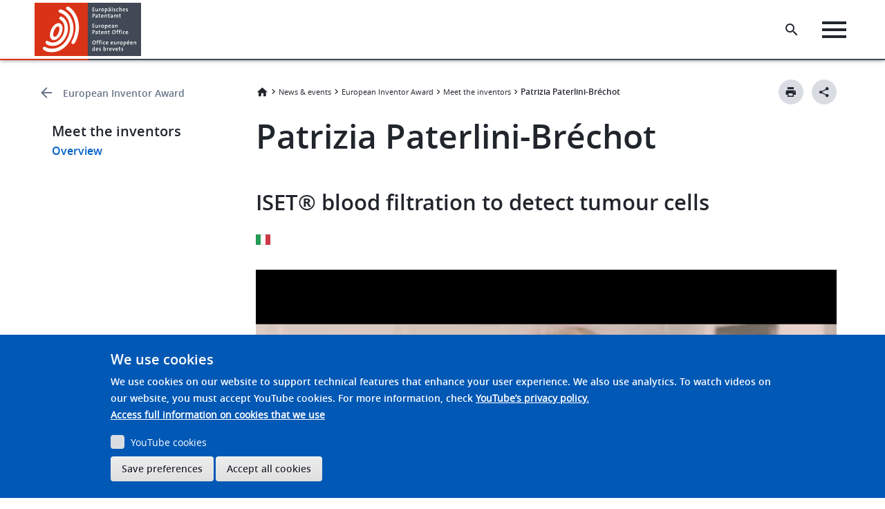

--- FILE ---
content_type: text/html; charset=UTF-8
request_url: https://www.epo.org/en/news-events/european-inventor-award/meet-the-finalists/patrizia-paterlini-brechot?fbclid=IwAR2oQyBChaSxgj8Uz7YAafowYvzDE_PdpGdIL_QXgupzwKhTdeJVvb0xae4?fbclid=IwAR2oQyBChaSxgj8Uz7YAafowYvzDE_PdpGdIL_QXgupzwKhTdeJVvb0xae4
body_size: 55437
content:

<!DOCTYPE html>
<html lang="en" dir="ltr" class="h-100">
  <head>
    <meta charset="utf-8" />
<script>var _mtm = window._mtm = window._mtm || [];_mtm.push({"mtm.startTime": (new Date().getTime()), "event": "mtm.Start"});var d = document, g = d.createElement("script"), s = d.getElementsByTagName("script")[0];g.type = "text/javascript";g.async = true;g.src="https://matomo.epo.org/js/container_SPKJjzc5.js";s.parentNode.insertBefore(g, s);</script>
<meta name="description" content="Finalist for the European Inventor Award 2019 Diagnosing many forms of cancer at an early stage is notoriously difficult. Diseases such as lung cancer, for example, are caught early in just 15% of cases. Often, by the time the cancer has been detected, the patient is at risk of developing secondary tumours, known as metastases, at different sites around the body. This is the main reason that many patients lose their fight with cancer." />
<link rel="canonical" href="https://www.epo.org/en/news-events/european-inventor-award/meet-the-finalists/patrizia-paterlini-brechot" />
<meta name="subtitle" content="&lt;p&gt;ISET® blood filtration to detect tumour cells&lt;/p&gt;
" class="elastic" />
<meta name="tags_label" content="European Inventor Award" class="elastic" />
<meta name="keywords_content" content="Patrizia Paterlini-Bréchot" class="elastic" />
<meta name="body" content="&lt;h2&gt;Finalist for the European Inventor Award 2019&lt;/h2&gt;

&lt;p&gt;Diagnosing many forms of cancer at an early stage is notoriously difficult. Diseases such as lung cancer, for example, are caught early in just 15% of cases. Often, by the time the cancer has been detected, the patient is at risk of developing secondary tumours, known as metastases, at different sites around the body. This is the main reason that many patients lose their fight with cancer. Motivated by improving the lives of patients, Paterlini-Bréchot and her team invented a test to identify the presence of cancer years before tumours develop.&lt;/p&gt;

&lt;div class=&quot;article clearfix&quot;&gt;
&lt;p&gt;Paterlini-Bréchot’s patented ISET (Isolation by SizE of Tumour cells) test is designed to give doctors the best possible chance of diagnosing and treating affected patients. For an invention at the cutting edge of cancer research, it is remarkably simple to administer. Blood is first drawn, diluted and then inserted into a small plastic cartridge containing a microscopic filter, which works under the same principle as a coffee filter. The cartridge is then inserted into a machine that performs the filtration. Smaller blood cells pass vertically through the filter’s pores leaving any larger blood cells, known as circulating tumour cells, retained within the filter, a process that takes roughly 15 minutes. Cancer specialists can then study any cells captured for a better understanding of the patient’s condition. Any rare cell found to be malignant is labelled as a circulating cancer cell.&lt;/p&gt;

&lt;p&gt;Paterlini-Bréchot’s method could save millions of lives each year. The procedure can detect cancer cells in a patient’s blood faster than traditional medical imaging technologies or biopsies, identifying them long before these cells have had a chance to spread to other organs of the body. In one clinical trial, ISET was able to detect cancerous tumour cells in blood up to four years before cancerous lung nodules would have become visible on conventional CT scans. Doctors can also use the test to quickly check if a specific treatment is working as effective anti-cancer drugs would make the cancerous cells disappear.&lt;/p&gt;

&lt;p&gt;Born in Northern Italy, Paterlini-Bréchot studied medicine at the University of Modena and has dedicated her life to tackling cancer. She moved to Paris to train in molecular biology in 1988, and she is currently Professor of Cellular and Molecular Biology/Oncology at the University Paris Descartes, as well as being a practitioner in the Paris public hospital system and a team research leader at the Institut national de la santé et de la recherche médicale (INSERM). Paterlini-Bréchot’s vision for the future is for the patented ISET test to become routine and incorporated into normal check-ups, which would ensure that her invention benefits the wider public.&lt;/p&gt;
&lt;/div&gt;
" class="elastic" />
<meta name="category" content="Research" class="elastic" />
<meta name="node_id" content="428989" class="elastic" />
<meta name="countries" content="Italy" class="elastic" />
<meta name="publication_date_content" content="2019-04-01" class="elastic" />
<meta name="type_nomination" content="Individual" class="elastic" />
<meta name="content_type" content="EIA Finalist" class="elastic" />
<meta name="teaser_image" content="https://www.epo.org/sites/default/files/2023-04/epo19_Paterlini_1920x1080_0.jpg" class="elastic" />
<meta name="technical_field" content="Medical technology" class="elastic" />
<meta name="title_content" content="Patrizia Paterlini-Bréchot" class="elastic" />
<meta name="eia_comp_uni_org" content="Company" class="elastic" />
<meta name="summary_content" content="When it comes to cancer treatment, early detection is key. Italian molecular cell biologist and oncologist Patrizia Paterlini-Bréchot has developed a quick, non-invasive method that can find a single circulating tumour cell in a 10-millilitre blood sample – the equivalent of roughly one in 50 billion blood cells." class="elastic" />
<meta name="description_content" content="When it comes to cancer treatment, early detection is key. Italian molecular cell biologist and oncologist Patrizia Paterlini-Bréchot has developed a quick, non-invasive method that can find a single circulating tumour cell in a 1" class="elastic" />
<meta name="content_sorting" content="000" class="elastic" />
<meta name="year" content="2019" class="elastic" />
<meta name="countries_array" content="Italy" class="elastic" />
<meta name="company" content="Rarecells Diagnostics" class="elastic" />
<meta name="eia_last_name_first_name" content="Paterlini-Bréchot, Patrizia" class="elastic" />
<meta name="lastname_lowercase" content="paterlini-bréchot, patrizia" class="elastic" />
<meta name="tags_id" content="53098" class="elastic" />
<meta name="node_url" content="/news-events/european-inventor-award/meet-the-finalists/patrizia-paterlini-brechot" class="elastic" />
<meta name="partial_breadcrumb" content="News &amp; events: /en/news-events, European Inventor Award: /en/news-events/european-inventor-award, Meet the inventors: /en/news-events/european-inventor-award/meet-the-finalists" class="elastic" />
<meta name="language" content="en" class="elastic" />
<meta name="winner" content="Finalist" class="elastic" />
<meta name="eia_patent_numbers" content="&lt;div class=&quot;panel-card&quot;&gt;
&lt;div class=&quot;panel-card-header&quot;&gt;
&lt;h4&gt;Patent numbers:&lt;/h4&gt;
&lt;/div&gt;

&lt;div class=&quot;panel-card-content&quot;&gt;
&lt;p&gt;&lt;a href=&quot;https://worldwide.espacenet.com/publicationDetails/biblio?CC=EP&amp;NR=2633912B1&amp;KC=B1&amp;FT=D&amp;ND=4&amp;date=20161228&amp;DB=&amp;locale=en_EP&quot;&gt;EP2633912&lt;/a&gt;, &lt;a href=&quot;https://worldwide.espacenet.com/publicationDetails/biblio?CC=EP&amp;NR=1108057B1&amp;KC=B1&amp;FT=D&amp;ND=4&amp;date=20080806&amp;DB=&amp;locale=en_EP&quot;&gt;EP1108057&lt;/a&gt;, &lt;a href=&quot;https://worldwide.espacenet.com/publicationDetails/biblio?CC=EP&amp;NR=1383926B1&amp;KC=B1&amp;FT=D&amp;ND=4&amp;date=20150506&amp;DB=&amp;locale=en_EP&quot;&gt;EP1383926&lt;/a&gt;, &lt;a href=&quot;https://worldwide.espacenet.com/publicationDetails/biblio?CC=EP&amp;NR=1866091B1&amp;KC=B1&amp;FT=D&amp;ND=4&amp;date=20150729&amp;DB=&amp;locale=en_EP&quot;&gt;EP1866091&lt;/a&gt;&lt;/p&gt;
&lt;/div&gt;
&lt;/div&gt;
" class="elastic" />
<meta name="content_type_machine" content="eia_finalist" class="elastic" />
<meta name="Generator" content="Drupal 10 (https://www.drupal.org)" />
<meta name="MobileOptimized" content="width" />
<meta name="HandheldFriendly" content="true" />
<meta name="viewport" content="width=device-width, initial-scale=1.0" />
<style>div#sliding-popup, div#sliding-popup .eu-cookie-withdraw-banner, .eu-cookie-withdraw-tab {background: #0779bf} div#sliding-popup.eu-cookie-withdraw-wrapper { background: transparent; } #sliding-popup h1, #sliding-popup h2, #sliding-popup h3, #sliding-popup p, #sliding-popup label, #sliding-popup div, .eu-cookie-compliance-more-button, .eu-cookie-compliance-secondary-button, .eu-cookie-withdraw-tab { color: #ffffff;} .eu-cookie-withdraw-tab { border-color: #ffffff;}</style>
<link rel="icon" href="/themes/custom/epo_org/favicon.ico" type="image/vnd.microsoft.icon" />
<link rel="alternate" hreflang="en" href="https://www.epo.org/en/news-events/european-inventor-award/meet-the-finalists/patrizia-paterlini-brechot" />
<link rel="alternate" hreflang="de" href="https://www.epo.org/de/news-events/european-inventor-award/meet-the-finalists/patrizia-paterlini-brechot" />
<link rel="alternate" hreflang="fr" href="https://www.epo.org/fr/news-events/european-inventor-award/meet-the-finalists/patrizia-paterlini-brechot" />

    <title>Patrizia Paterlini-Bréchot | epo.org</title>
    <link rel="stylesheet" media="all" href="/sites/default/files/css/css_9dwSpFVSdX2DlcOQ1C2eAkIwI_Iqzr-v4BRwi4rHxF0.css?delta=0&amp;language=en&amp;theme=epo_org&amp;include=[base64]" />
<link rel="stylesheet" media="all" href="/sites/default/files/css/css_meeJH9sdo-AkJHDCMHF284YioMZGWw2Du5xcfoXC_ig.css?delta=1&amp;language=en&amp;theme=epo_org&amp;include=[base64]" />

    <script type="application/json" data-drupal-selector="drupal-settings-json">{"path":{"baseUrl":"\/","pathPrefix":"en\/","currentPath":"node\/428989","currentPathIsAdmin":false,"isFront":false,"currentLanguage":"en"},"pluralDelimiter":"\u0003","suppressDeprecationErrors":true,"ajaxPageState":{"libraries":"[base64]","theme":"epo_org","theme_token":null},"ajaxTrustedUrl":[],"photoswipe":{"options":{"showHideAnimationType":"zoom","showAnimationDuration":333,"hideAnimationDuration":333,"zoomAnimationDuration":333,"maxWidthToAnimate":800,"easing":"cubic-bezier(.4,0,.22,1)","bgOpacity":1,"spacing":0.12,"initialZoomLevel":"fit","secondaryZoomLevel":"2.5","maxZoomLevel":"4","allowPanToNext":true,"loop":true,"wheelToZoom":false,"pinchToClose":true,"clickToCloseNonZoomable":false,"closeOnVerticalDrag":true,"trapFocus":false,"returnFocus":false,"escKey":true,"arrowKeys":true,"imageClickAction":"next","tapAction":"next","doubleTapAction":"zoom-or-close","bgClickAction":"next","closeTitle":"Close","zoomTitle":"Zoom","arrowPrevTitle":"Previous","arrowNextTitle":"Next","indexIndicatorSep":" \/ ","errorMsg":"\u003Cdiv class=\u0022pswp__error-msg\u0022\u003E\u003Ca href=\u0022%url%\u0022 target=\u0022_blank\u0022\u003EThe image\u003C\/a\u003E could not be loaded.\u003C\/div\u003E","preload":[1,1],"preloaderDelay":1,"mainClass":"","showHideOpacity":false,"maxSpreadZoom":2,"closeOnScroll":true,"mouseUsed":false,"history":true,"focus":true,"modal":true,"version":5},"path":"\/libraries\/photoswipe"},"simple_popup_blocks":{"settings":[{"langcode":"en","uid":"launch_popup","type":0,"css_selector":"1","identifier":"block-epo-org-launchpopup","layout":"4","visit_counts":"0","overlay":false,"trigger_method":0,"trigger_selector":"#custom-css-id","delay":0,"enable_escape":"1","trigger_width":null,"minimize":false,"close":"1","use_time_frequency":false,"time_frequency":"604800","show_minimized_button":false,"width":"800","cookie_expiry":"100","status":"1"}]},"youtubeCookies":{"cookieCategory":"video","action":"popup","thumbnailLabel":"Open the YouTube cookie consent pop-up","popupMessage":"\u003Cdiv class=\u0022youtube-cookies-popup-message\u0022\u003EThis video will be loaded by YouTube, which may use your data for tracking purposes. For more information, check \u003Ca target=\u0022_blank\u0022 href=\u0022https:\/\/support.google.com\/youtube\/answer\/2801895?hl=en\u0022\u003EYouTube\u2019s privacy policy\u003C\/a\u003E.\u003C\/div\u003E\n","manageButton":"\u003Cbutton class=\u0022youtube-cookies-button youtube-cookies-button--manage youtube-cookies-button--manage-eu_cookie_compliance\u0022\u003EManage YouTube cookies \u003C\/button\u003E\n","okButton":"\u003Cbutton class=\u0022youtube-cookies-button youtube-cookies-button--accept\u0022\u003EAccept only for this video\u003C\/button\u003E\n","exitButton":"\u003Cbutton class=\u0022youtube-cookies-button youtube-cookies-button--reject\u0022\u003EExit\u003C\/button\u003E\n","thumbnailMarkup":"\u003Csvg class=\u0022youtube_cookies__play-icon\u0022 height=\u0022100%\u0022 viewBox=\u00220 0 68 48\u0022 width=\u0022100%\u0022\u003E\u003Cpath class=\u0022youtube_cookies__play-icon__fill\u0022 d=\u0022M66.52,7.74c-0.78-2.93-2.49-5.41-5.42-6.19C55.79,.13,34,0,34,0S12.21,.13,6.9,1.55 C3.97,2.33,2.27,4.81,1.48,7.74C0.06,13.05,0,24,0,24s0.06,10.95,1.48,16.26c0.78,2.93,2.49,5.41,5.42,6.19 C12.21,47.87,34,48,34,48s21.79-0.13,27.1-1.55c2.93-0.78,4.64-3.26,5.42-6.19C67.94,34.95,68,24,68,24S67.94,13.05,66.52,7.74z\u0022 fill=\u0022#f00\u0022\u003E\u003C\/path\u003E\u003Cpath d=\u0022M 45,24 27,14 27,34\u0022 fill=\u0022#fff\u0022\u003E\u003C\/path\u003E\u003C\/svg\u003E\u003Cpicture class=\u0022youtube-cookies__thumbnail__picture\u0022\u003E\u003Csource srcset=\u0022https:\/\/i.ytimg.com\/vi_webp\/videoId\/sddefault.webp, https:\/\/i.ytimg.com\/vi_webp\/videoId\/maxresdefault.webp 2x\u0022 type=\u0022image\/webp\u0022\u003E\u003Csource srcset=\u0022https:\/\/i.ytimg.com\/vi\/videoId\/sddefault.jpg, https:\/\/i.ytimg.com\/vi\/videoId\/maxresdefault.jpg 2x\u0022 type=\u0022image\/jpeg\u0022\u003E\u003Cimg class=\u0022oembed-lazyload__img\u0022 src=\u0022https:\/\/i.ytimg.com\/vi\/videoId\/sddefault.jpg\u0022 width=\u0022300\u0022 height=\u0022182\u0022 alt=\u0022Video thumbnail\u0022\u003E\u003C\/picture\u003E"},"eu_cookie_compliance":{"cookie_policy_version":"1.0.0","popup_enabled":true,"popup_agreed_enabled":false,"popup_hide_agreed":false,"popup_clicking_confirmation":false,"popup_scrolling_confirmation":false,"popup_html_info":"\u003Cdiv aria-labelledby=\u0022popup-text\u0022  class=\u0022eu-cookie-compliance-banner eu-cookie-compliance-banner-info eu-cookie-compliance-banner--categories\u0022\u003E\n  \u003Cdiv class=\u0022popup-content info eu-cookie-compliance-content\u0022\u003E\n        \u003Cdiv id=\u0022popup-text\u0022 class=\u0022eu-cookie-compliance-message\u0022 role=\u0022document\u0022\u003E\n      \u003Ch2\u003EWe use cookies\u003C\/h2\u003E\u003Cp\u003EWe use cookies on our website to support technical features that enhance your user experience. We also use analytics.\u0026nbsp;\u003C\/p\u003E\u003Cp\u003ETo watch videos on our website, you must accept YouTube cookies. For more information, check\u0026nbsp;\u003Ca href=\u0022https:\/\/support.google.com\/youtube\/answer\/2801895?hl=en\u0022\u003EYouTube\u2019s privacy policy.\u003C\/a\u003E\u003C\/p\u003E\u003Cp\u003E\u0026nbsp;\u003C\/p\u003E\n              \u003Cbutton type=\u0022button\u0022 class=\u0022find-more-button eu-cookie-compliance-more-button\u0022\u003EAccess  full  information  on  cookies  that  we  use \u003C\/button\u003E\n          \u003C\/div\u003E\n\n          \u003Cdiv id=\u0022eu-cookie-compliance-categories\u0022 class=\u0022eu-cookie-compliance-categories\u0022\u003E\n                  \u003Cdiv class=\u0022eu-cookie-compliance-category\u0022\u003E\n            \u003Cdiv\u003E\n              \u003Cinput type=\u0022checkbox\u0022 name=\u0022cookie-categories\u0022 class=\u0022eu-cookie-compliance-category-checkbox\u0022 id=\u0022cookie-category-video\u0022\n                     value=\u0022video\u0022\n                                           \u003E\n              \u003Clabel for=\u0022cookie-category-video\u0022\u003EYouTube cookies\u003C\/label\u003E\n            \u003C\/div\u003E\n                      \u003C\/div\u003E\n                          \u003Cdiv class=\u0022eu-cookie-compliance-categories-buttons\u0022\u003E\n            \u003Cbutton type=\u0022button\u0022\n                    class=\u0022eu-cookie-compliance-save-preferences-button \u0022\u003ESave preferences\u003C\/button\u003E\n          \u003C\/div\u003E\n              \u003C\/div\u003E\n    \n    \u003Cdiv id=\u0022popup-buttons\u0022 class=\u0022eu-cookie-compliance-buttons eu-cookie-compliance-has-categories\u0022\u003E\n            \u003Cbutton type=\u0022button\u0022 class=\u0022agree-button eu-cookie-compliance-default-button\u0022\u003EAccept all cookies\u003C\/button\u003E\n              \u003Cbutton type=\u0022button\u0022 class=\u0022eu-cookie-withdraw-button visually-hidden\u0022\u003EWithdraw consent\u003C\/button\u003E\n          \u003C\/div\u003E\n  \u003C\/div\u003E\n\u003C\/div\u003E","use_mobile_message":false,"mobile_popup_html_info":"\u003Cdiv aria-labelledby=\u0022popup-text\u0022  class=\u0022eu-cookie-compliance-banner eu-cookie-compliance-banner-info eu-cookie-compliance-banner--categories\u0022\u003E\n  \u003Cdiv class=\u0022popup-content info eu-cookie-compliance-content\u0022\u003E\n        \u003Cdiv id=\u0022popup-text\u0022 class=\u0022eu-cookie-compliance-message\u0022 role=\u0022document\u0022\u003E\n      \n              \u003Cbutton type=\u0022button\u0022 class=\u0022find-more-button eu-cookie-compliance-more-button\u0022\u003EAccess  full  information  on  cookies  that  we  use \u003C\/button\u003E\n          \u003C\/div\u003E\n\n          \u003Cdiv id=\u0022eu-cookie-compliance-categories\u0022 class=\u0022eu-cookie-compliance-categories\u0022\u003E\n                  \u003Cdiv class=\u0022eu-cookie-compliance-category\u0022\u003E\n            \u003Cdiv\u003E\n              \u003Cinput type=\u0022checkbox\u0022 name=\u0022cookie-categories\u0022 class=\u0022eu-cookie-compliance-category-checkbox\u0022 id=\u0022cookie-category-video\u0022\n                     value=\u0022video\u0022\n                                           \u003E\n              \u003Clabel for=\u0022cookie-category-video\u0022\u003EYouTube cookies\u003C\/label\u003E\n            \u003C\/div\u003E\n                      \u003C\/div\u003E\n                          \u003Cdiv class=\u0022eu-cookie-compliance-categories-buttons\u0022\u003E\n            \u003Cbutton type=\u0022button\u0022\n                    class=\u0022eu-cookie-compliance-save-preferences-button \u0022\u003ESave preferences\u003C\/button\u003E\n          \u003C\/div\u003E\n              \u003C\/div\u003E\n    \n    \u003Cdiv id=\u0022popup-buttons\u0022 class=\u0022eu-cookie-compliance-buttons eu-cookie-compliance-has-categories\u0022\u003E\n            \u003Cbutton type=\u0022button\u0022 class=\u0022agree-button eu-cookie-compliance-default-button\u0022\u003EAccept all cookies\u003C\/button\u003E\n              \u003Cbutton type=\u0022button\u0022 class=\u0022eu-cookie-withdraw-button visually-hidden\u0022\u003EWithdraw consent\u003C\/button\u003E\n          \u003C\/div\u003E\n  \u003C\/div\u003E\n\u003C\/div\u003E","mobile_breakpoint":768,"popup_html_agreed":false,"popup_use_bare_css":false,"popup_height":"auto","popup_width":"100%","popup_delay":1000,"popup_link":"https:\/\/www.epo.org\/en\/about-us\/office\/data-protection-and-privacy#Cookiespolicy","popup_link_new_window":true,"popup_position":false,"fixed_top_position":true,"popup_language":"en","store_consent":false,"better_support_for_screen_readers":false,"cookie_name":"","reload_page":false,"domain":"","domain_all_sites":false,"popup_eu_only":false,"popup_eu_only_js":false,"cookie_lifetime":100,"cookie_session":0,"set_cookie_session_zero_on_disagree":0,"disagree_do_not_show_popup":false,"method":"categories","automatic_cookies_removal":true,"allowed_cookies":"youtube-cookies-agreed\r\nambassador_xsrf.*\r\nspb_timeblock-epo-org-websitesurveyen\r\nspb_timeblock-epo-org-websitesurveyde\r\nspb_timeblock-epo-org-websitesurveyfr","withdraw_markup":"\u003Cbutton type=\u0022button\u0022 class=\u0022eu-cookie-withdraw-tab\u0022\u003EPrivacy settings\u003C\/button\u003E\n\u003Cdiv aria-labelledby=\u0022popup-text\u0022 class=\u0022eu-cookie-withdraw-banner\u0022\u003E\n  \u003Cdiv class=\u0022popup-content info eu-cookie-compliance-content\u0022\u003E\n    \u003Cdiv id=\u0022popup-text\u0022 class=\u0022eu-cookie-compliance-message\u0022 role=\u0022document\u0022\u003E\n      \u003Ch2\u003EWe use cookies on this site to enhance your user experience\u003C\/h2\u003E\u003Cp\u003EYou have given your consent for us to set cookies.\u003C\/p\u003E\n    \u003C\/div\u003E\n    \u003Cdiv id=\u0022popup-buttons\u0022 class=\u0022eu-cookie-compliance-buttons\u0022\u003E\n      \u003Cbutton type=\u0022button\u0022 class=\u0022eu-cookie-withdraw-button \u0022\u003EWithdraw consent\u003C\/button\u003E\n    \u003C\/div\u003E\n  \u003C\/div\u003E\n\u003C\/div\u003E","withdraw_enabled":false,"reload_options":0,"reload_routes_list":"","withdraw_button_on_info_popup":false,"cookie_categories":["video"],"cookie_categories_details":{"video":{"uuid":"b3765bfc-9a05-48ac-951f-d8687eada179","langcode":"en","status":true,"dependencies":[],"id":"video","label":"YouTube cookies","description":"","checkbox_default_state":"unchecked","weight":-9}},"enable_save_preferences_button":true,"cookie_value_disagreed":"0","cookie_value_agreed_show_thank_you":"1","cookie_value_agreed":"2","containing_element":"body","settings_tab_enabled":false,"olivero_primary_button_classes":"","olivero_secondary_button_classes":"","close_button_action":"close_banner","open_by_default":true,"modules_allow_popup":true,"hide_the_banner":false,"geoip_match":true,"unverified_scripts":[]},"ckeditorAccordion":{"accordionStyle":{"collapseAll":1,"keepRowsOpen":1,"animateAccordionOpenAndClose":1,"openTabsWithHash":1,"allowHtmlInTitles":0}},"blazy":{"loadInvisible":false,"offset":100,"saveViewportOffsetDelay":50,"validateDelay":25,"container":"","loader":true,"unblazy":false,"visibleClass":false},"blazyIo":{"disconnect":false,"rootMargin":"0px","threshold":[0,0.25,0.5,0.75,1]},"slick":{"accessibility":true,"adaptiveHeight":false,"autoplay":false,"pauseOnHover":true,"pauseOnDotsHover":false,"pauseOnFocus":true,"autoplaySpeed":3000,"arrows":true,"downArrow":false,"downArrowTarget":"","downArrowOffset":0,"centerMode":false,"centerPadding":"50px","dots":false,"dotsClass":"slick-dots","draggable":true,"fade":false,"focusOnSelect":false,"infinite":true,"initialSlide":0,"lazyLoad":"ondemand","mouseWheel":false,"randomize":false,"rtl":false,"rows":1,"slidesPerRow":1,"slide":"","slidesToShow":1,"slidesToScroll":1,"speed":500,"swipe":true,"swipeToSlide":false,"edgeFriction":0.35,"touchMove":true,"touchThreshold":5,"useCSS":true,"cssEase":"ease","cssEaseBezier":"","cssEaseOverride":"","useTransform":true,"easing":"linear","variableWidth":false,"vertical":false,"verticalSwiping":false,"waitForAnimate":true},"remote_video_url_cookies":null,"currentLanguage":"en","TBMegaMenu":{"TBElementsCounter":{"column":null},"theme":"epo_org","a5208ff7-1610-4f53-a887-eae6198258bd":{"arrows":"1"}},"user":{"uid":0,"permissionsHash":"9cb8e640d3c99759691e5becdc6c5d8bf9cc701a4f984c94b93382ffc3a4c939"}}</script>
<script src="/sites/default/files/js/js_DWmB2C2_HK7pUa6KxglI9AZV_9bBb4mfP-jz3-alDek.js?scope=header&amp;delta=0&amp;language=en&amp;theme=epo_org&amp;include=[base64]"></script>

  </head>
  <body class="path-node page-node-type-eia-finalist  ">
        <a href="#main-content" class="visually-hidden focusable skip-link">
      Skip to main content
    </a>
    <a href="#footer" class="visually-hidden focusable skip-link">
      Skip to footer
    </a>
    
      <div class="dialog-off-canvas-main-canvas d-flex flex-column h-100" data-off-canvas-main-canvas>
    



 <header data-elastic-exclude>
    <div data-nosnippet  class="region region-header">
  <div class="container-xl-header">
    




  <div id="block-epologo" class="block block-fixed-block-content block-fixed-block-contentepo-logo">
          
            
                                  <div>
	
		
			
            <div class="clearfix text-formatted field field--name-body field--type-text-with-summary field--label-hidden field__item"><div class="block block-system block-system-branding-block contextual-region" id="block-epo-org-branding"><div class="align-items-center d-flex navbar-brand"><a class="site-logo d-block" href="/" aria-label="Home" tabindex="0" title="EPO logo: go to homepage"><img class="img-logo" alt="Home" src="/themes/custom/epo_org/logo.svg"><img class="img-logo-mobile" alt="Home" src="/themes/custom/epo_org/logo_mobile.svg"></a></div></div></div>
      
	</div>

                </div> 







  <div id="block-homelogo" class="block block-fixed-block-content block-fixed-block-contenthome-logo">
          
            
                                  <div>
	
		
			
            <div class="clearfix text-formatted field field--name-body field--type-text-with-summary field--label-hidden field__item"><div aria-label="Home logo" aria-labelledby="block-homelogo" class="align-items-center d-flex home-logo navbar-brand" role="button" tabindex="0">
<div class="only-icon">&nbsp;</div>
</div>
</div>
      
	</div>

                </div> 


<div id="block-megamenu" class="data-nosnippet block block-tb-megamenu block-tb-megamenu-menu-blockmegamenu">
  
    
            <style type="text/css">
  .tbm.animate .tbm-item > .tbm-submenu, .tbm.animate.slide .tbm-item > .tbm-submenu > div {
    transition-delay: 0ms;  -webkit-transition-delay: 0ms;  -ms-transition-delay: 0ms;  -o-transition-delay: 0ms;  transition-duration: 1000ms;  -webkit-transition-duration: 1000ms;  -ms-transition-duration: 1000ms;  -o-transition-duration: 1000ms;
  }
</style>
<nav  class="tbm tbm-megamenu tbm-arrows animate slide" id="a5208ff7-1610-4f53-a887-eae6198258bd" data-breakpoint="1200" data-duration="1000" data-delay="0" aria-label="megamenu navigation">
      <button class="tbm-button" type="button" aria-label="Toggle Menu Button">
      <span class="tbm-button-container">
        <span></span>
        <span></span>
        <span></span>
        <span></span>
      </span>
    </button>
    <div class="tbm-collapse ">
    <ul  class="tbm-nav level-0 items-7" >
        <li  class="tbm-item level-1" aria-level="1" >
      <div class="tbm-link-container">
            <a href="/en"  class="tbm-link level-1" data-elastic-exclude="">
                Homepage
          </a>
            </div>
    
</li>

          <li  class="tbm-item level-1 tbm-item--has-dropdown" aria-level="1" >
      <div class="tbm-link-container">
            <span class="tbm-link level-1 no-link tbm-toggle" tabindex="0" aria-expanded="false" data-elastic-exclude="">
                Searching for patents
          </span>
                <button class="tbm-submenu-toggle always-show"><span class="visually-hidden" data-elastic-exclude>Toggle submenu</span></button>
          </div>
    <div  class="tbm-submenu tbm-item-child">
      <div  class="tbm-row">
      <div  class="tbm-column span4">
  <div class="tbm-column-inner">
                 <div  class="tbm-block" data-elastic-exclude="">
    <div class="block-inner">
      <div id="block-block-content146e8185-3f0b-4af0-abf3-34224fdada6f" class="block block-block-content block-block-content146e8185-3f0b-4af0-abf3-34224fdada6f">
  
    
            <div>
	
		
			
            <div class="clearfix text-formatted field field--name-body field--type-text-with-summary field--label-hidden field__item"><div class="legal-text-megamenu-block"><h2>Patent knowledge</h2><p>Access our patent databases and search tools.</p><p><a class="secondary-button button-icon icon-arrow-right" href="/searching-for-patents" role="button" tabindex="0">Go to overview</a>&nbsp;</p></div></div>
      
	</div>

      </div>

    </div>
  </div>

      </div>
</div>

      <div  class="tbm-column span4">
  <div class="tbm-column-inner">
               <ul  class="tbm-subnav level-1 items-7">
        <li  class="tbm-item level-2" aria-level="2" >
      <div class="tbm-link-container">
            <a href="/en/searching-for-patents"  class="tbm-link level-2" data-elastic-exclude="">
                Overview
          </a>
            </div>
    
</li>

          <li  class="tbm-item level-2 tbm-item--has-flyout" aria-level="2" >
      <div class="tbm-link-container">
            <span class="tbm-link level-2 no-link tbm-toggle" tabindex="0" aria-expanded="false" data-elastic-exclude="">
                Technical information
          </span>
                <button class="tbm-submenu-toggle always-show"><span class="visually-hidden" data-elastic-exclude>Toggle submenu</span></button>
          </div>
    <div  class="tbm-submenu tbm-item-child">
      <div  class="tbm-row">
      <div  class="tbm-column span12">
  <div class="tbm-column-inner">
               <ul  class="tbm-subnav level-2 items-4">
        <li  class="tbm-item level-3" aria-level="3" >
      <div class="tbm-link-container">
            <a href="/en/searching-for-patents/technical"  class="tbm-link level-3" data-elastic-exclude="">
                Overview
          </a>
            </div>
    
</li>

        <li  class="tbm-item level-3" aria-level="3" >
      <div class="tbm-link-container">
            <a href="/en/searching-for-patents/technical/espacenet"  class="tbm-link level-3" data-elastic-exclude="">
                Espacenet - patent search
          </a>
            </div>
    
</li>

        <li  class="tbm-item level-3" aria-level="3" >
      <div class="tbm-link-container">
            <a href="/en/searching-for-patents/technical/publication-server"  class="tbm-link level-3" data-elastic-exclude="">
                European Publication Server
          </a>
            </div>
    
</li>

        <li  class="tbm-item level-3" aria-level="3" >
      <div class="tbm-link-container">
            <a href="/en/searching-for-patents/technical/ep-full-text"  class="tbm-link level-3" data-elastic-exclude="">
                EP full-text search
          </a>
            </div>
    
</li>

  </ul>

      </div>
</div>

  </div>

  </div>

</li>

          <li  class="tbm-item level-2 tbm-item--has-flyout" aria-level="2" >
      <div class="tbm-link-container">
            <span class="tbm-link level-2 no-link tbm-toggle" tabindex="0" aria-expanded="false" data-elastic-exclude="">
                Legal information
          </span>
                <button class="tbm-submenu-toggle always-show"><span class="visually-hidden" data-elastic-exclude>Toggle submenu</span></button>
          </div>
    <div  class="tbm-submenu tbm-item-child">
      <div  class="tbm-row">
      <div  class="tbm-column span12">
  <div class="tbm-column-inner">
               <ul  class="tbm-subnav level-2 items-4">
        <li  class="tbm-item level-3" aria-level="3" >
      <div class="tbm-link-container">
            <a href="/en/searching-for-patents/legal"  class="tbm-link level-3" data-elastic-exclude="">
                Overview
          </a>
            </div>
    
</li>

        <li  class="tbm-item level-3" aria-level="3" >
      <div class="tbm-link-container">
            <a href="/en/searching-for-patents/legal/register"  class="tbm-link level-3" data-elastic-exclude="">
                European Patent Register 
          </a>
            </div>
    
</li>

        <li  class="tbm-item level-3" aria-level="3" >
      <div class="tbm-link-container">
            <a href="/en/searching-for-patents/legal/bulletin"  class="tbm-link level-3" data-elastic-exclude="">
                European Patent Bulletin
          </a>
            </div>
    
</li>

        <li  class="tbm-item level-3" aria-level="3" >
      <div class="tbm-link-container">
            <a href="/en/searching-for-patents/legal/observations"  class="tbm-link level-3" data-elastic-exclude="">
                Third-party observations
          </a>
            </div>
    
</li>

  </ul>

      </div>
</div>

  </div>

  </div>

</li>

          <li  class="tbm-item level-2 tbm-item--has-flyout" aria-level="2" >
      <div class="tbm-link-container">
            <span class="tbm-link level-2 no-link tbm-toggle" tabindex="0" aria-expanded="false" data-elastic-exclude="">
                Business information
          </span>
                <button class="tbm-submenu-toggle always-show"><span class="visually-hidden" data-elastic-exclude>Toggle submenu</span></button>
          </div>
    <div  class="tbm-submenu tbm-item-child">
      <div  class="tbm-row">
      <div  class="tbm-column span12">
  <div class="tbm-column-inner">
               <ul  class="tbm-subnav level-2 items-4">
        <li  class="tbm-item level-3" aria-level="3" >
      <div class="tbm-link-container">
            <a href="/en/searching-for-patents/business"  class="tbm-link level-3" data-elastic-exclude="">
                Overview
          </a>
            </div>
    
</li>

        <li  class="tbm-item level-3" aria-level="3" >
      <div class="tbm-link-container">
            <a href="/en/searching-for-patents/business/patstat"  class="tbm-link level-3" data-elastic-exclude="">
                PATSTAT
          </a>
            </div>
    
</li>

        <li  class="tbm-item level-3" aria-level="3" >
      <div class="tbm-link-container">
            <a href="/en/searching-for-patents/business/ipscore"  class="tbm-link level-3" data-elastic-exclude="">
                IPscore
          </a>
            </div>
    
</li>

        <li  class="tbm-item level-3" aria-level="3" >
      <div class="tbm-link-container">
            <a href="/en/searching-for-patents/business/technology-insight-reports"  class="tbm-link level-3" data-elastic-exclude="">
                Technology insight reports
          </a>
            </div>
    
</li>

  </ul>

      </div>
</div>

  </div>

  </div>

</li>

          <li  class="tbm-item level-2 tbm-item--has-flyout" aria-level="2" >
      <div class="tbm-link-container">
            <span class="tbm-link level-2 no-link tbm-toggle" tabindex="0" aria-expanded="false" data-elastic-exclude="">
                Data
          </span>
                <button class="tbm-submenu-toggle always-show"><span class="visually-hidden" data-elastic-exclude>Toggle submenu</span></button>
          </div>
    <div  class="tbm-submenu tbm-item-child">
      <div  class="tbm-row">
      <div  class="tbm-column span12">
  <div class="tbm-column-inner">
               <ul  class="tbm-subnav level-2 items-6">
        <li  class="tbm-item level-3" aria-level="3" >
      <div class="tbm-link-container">
            <a href="/en/searching-for-patents/data"  class="tbm-link level-3" data-elastic-exclude="">
                Overview
          </a>
            </div>
    
</li>

        <li  class="tbm-item level-3" aria-level="3" >
      <div class="tbm-link-container">
            <a href="/en/searching-for-patents/data/technology-intelligence-platform"  class="tbm-link level-3" data-elastic-exclude="">
                Technology Intelligence Platform
          </a>
            </div>
    
</li>

        <li  class="tbm-item level-3" aria-level="3" >
      <div class="tbm-link-container">
            <a href="/en/searching-for-patents/data/linked-open-data"  class="tbm-link level-3" data-elastic-exclude="">
                Linked open EP data
          </a>
            </div>
    
</li>

        <li  class="tbm-item level-3" aria-level="3" >
      <div class="tbm-link-container">
            <a href="/en/searching-for-patents/data/bulk-data-sets"  class="tbm-link level-3" data-elastic-exclude="">
                Bulk data sets
          </a>
            </div>
    
</li>

        <li  class="tbm-item level-3" aria-level="3" >
      <div class="tbm-link-container">
            <a href="/en/searching-for-patents/data/web-services"  class="tbm-link level-3" data-elastic-exclude="">
                Web services
          </a>
            </div>
    
</li>

        <li  class="tbm-item level-3" aria-level="3" >
      <div class="tbm-link-container">
            <a href="/en/searching-for-patents/data/coverage"  class="tbm-link level-3" data-elastic-exclude="">
                Coverage, codes and statistics
          </a>
            </div>
    
</li>

  </ul>

      </div>
</div>

  </div>

  </div>

</li>

          <li  class="tbm-item level-2 tbm-item--has-flyout" aria-level="2" >
      <div class="tbm-link-container">
            <span class="tbm-link level-2 no-link tbm-toggle" tabindex="0" aria-expanded="false" data-elastic-exclude="">
                Technology platforms
          </span>
                <button class="tbm-submenu-toggle always-show"><span class="visually-hidden" data-elastic-exclude>Toggle submenu</span></button>
          </div>
    <div  class="tbm-submenu tbm-item-child">
      <div  class="tbm-row">
      <div  class="tbm-column span12">
  <div class="tbm-column-inner">
               <ul  class="tbm-subnav level-2 items-9">
        <li  class="tbm-item level-3" aria-level="3" >
      <div class="tbm-link-container">
            <a href="/en/searching-for-patents/technology-platforms"  class="tbm-link level-3" data-elastic-exclude="">
                Overview
          </a>
            </div>
    
</li>

        <li  class="tbm-item level-3" aria-level="3" >
      <div class="tbm-link-container">
            <a href="/en/searching-for-patents/technology-platforms/digital-agriculture"  class="tbm-link level-3" data-elastic-exclude="">
                Digital agriculture
          </a>
            </div>
    
</li>

        <li  class="tbm-item level-3" aria-level="3" >
      <div class="tbm-link-container">
            <a href="/en/searching-for-patents/technology-platforms/plastics"  class="tbm-link level-3" data-elastic-exclude="">
                Plastics in transition
          </a>
            </div>
    
</li>

        <li  class="tbm-item level-3" aria-level="3" >
      <div class="tbm-link-container">
            <a href="/en/searching-for-patents/technology-platforms/water-technologies"  class="tbm-link level-3" data-elastic-exclude="">
                Water innovation
          </a>
            </div>
    
</li>

        <li  class="tbm-item level-3" aria-level="3" >
      <div class="tbm-link-container">
            <a href="/en/searching-for-patents/technology-platforms/space-innovation"  class="tbm-link level-3" data-elastic-exclude="">
                Space innovation
          </a>
            </div>
    
</li>

        <li  class="tbm-item level-3" aria-level="3" >
      <div class="tbm-link-container">
            <a href="/en/searching-for-patents/technology-platforms/technologies-combatting-cancer"  class="tbm-link level-3" data-elastic-exclude="">
                Technologies combatting cancer
          </a>
            </div>
    
</li>

        <li  class="tbm-item level-3" aria-level="3" >
      <div class="tbm-link-container">
            <a href="/en/searching-for-patents/technology-platforms/firefighting"  class="tbm-link level-3" data-elastic-exclude="">
                Firefighting technologies
          </a>
            </div>
    
</li>

        <li  class="tbm-item level-3" aria-level="3" >
      <div class="tbm-link-container">
            <a href="/en/searching-for-patents/technology-platforms/clean-energy"  class="tbm-link level-3" data-elastic-exclude="">
                Clean energy technologies
          </a>
            </div>
    
</li>

        <li  class="tbm-item level-3" aria-level="3" >
      <div class="tbm-link-container">
            <a href="/en/searching-for-patents/technology-platforms/fighting-coronavirus"  class="tbm-link level-3" data-elastic-exclude="">
                Fighting coronavirus
          </a>
            </div>
    
</li>

  </ul>

      </div>
</div>

  </div>

  </div>

</li>

          <li  class="tbm-item level-2 tbm-item--has-flyout" aria-level="2" >
      <div class="tbm-link-container">
            <span class="tbm-link level-2 no-link tbm-toggle" tabindex="0" aria-expanded="false" data-elastic-exclude="">
                Helpful resources
          </span>
                <button class="tbm-submenu-toggle always-show"><span class="visually-hidden" data-elastic-exclude>Toggle submenu</span></button>
          </div>
    <div  class="tbm-submenu tbm-item-child">
      <div  class="tbm-row">
      <div  class="tbm-column span12">
  <div class="tbm-column-inner">
               <ul  class="tbm-subnav level-2 items-8">
        <li  class="tbm-item level-3" aria-level="3" >
      <div class="tbm-link-container">
            <a href="/en/searching-for-patents/helpful-resources"  class="tbm-link level-3" data-elastic-exclude="">
                Overview
          </a>
            </div>
    
</li>

        <li  class="tbm-item level-3" aria-level="3" >
      <div class="tbm-link-container">
            <a href="/en/searching-for-patents/helpful-resources/first-time-here"  class="tbm-link level-3" data-elastic-exclude="">
                First time here?
          </a>
            </div>
    
</li>

        <li  class="tbm-item level-3" aria-level="3" >
      <div class="tbm-link-container">
            <a href="/en/searching-for-patents/helpful-resources/asian"  class="tbm-link level-3" data-elastic-exclude="">
                Asian patent information
          </a>
            </div>
    
</li>

        <li  class="tbm-item level-3" aria-level="3" >
      <div class="tbm-link-container">
            <a href="/en/searching-for-patents/helpful-resources/patlib"  class="tbm-link level-3" data-elastic-exclude="">
                Patent information centres
          </a>
            </div>
    
</li>

        <li  class="tbm-item level-3" aria-level="3" >
      <div class="tbm-link-container">
            <a href="/en/searching-for-patents/helpful-resources/patent-translate"  class="tbm-link level-3" data-elastic-exclude="">
                Patent Translate
          </a>
            </div>
    
</li>

        <li  class="tbm-item level-3" aria-level="3" >
      <div class="tbm-link-container">
            <a href="/en/searching-for-patents/helpful-resources/patent-knowledge-news"  class="tbm-link level-3" data-elastic-exclude="">
                Patent Knowledge News
          </a>
            </div>
    
</li>

        <li  class="tbm-item level-3" aria-level="3" >
      <div class="tbm-link-container">
            <a href="/en/searching-for-patents/helpful-resources/business-and-statistics"  class="tbm-link level-3" data-elastic-exclude="">
                Business and statistics
          </a>
            </div>
    
</li>

        <li  class="tbm-item level-3" aria-level="3" >
      <div class="tbm-link-container">
            <a href="/en/searching-for-patents/helpful-resources/unitary-patent-information"  class="tbm-link level-3" data-elastic-exclude="">
                Unitary Patent information in patent knowledge
          </a>
            </div>
    
</li>

  </ul>

      </div>
</div>

  </div>

  </div>

</li>

  </ul>

      </div>
</div>

      <div  class="tbm-column span4">
  <div class="tbm-column-inner">
                 <div  class="tbm-block" data-elastic-exclude="">
    <div class="block-inner">
      <div id="block-block-contentcef6030f-7dc0-42e9-9822-d4dd5705ae45" class="block block-block-content block-block-contentcef6030f-7dc0-42e9-9822-d4dd5705ae45">
  
    
            <div>
	
		
			
            <div class="clearfix text-formatted field field--name-body field--type-text-with-summary field--label-hidden field__item"><article class="media media--type-image media--view-mode-ratio-3">
  
      
  <div class="field field--name-field-media-image field--type-image field--label-visually_hidden">
    <div class="field__label visually-hidden">Image</div>
              <div class="field__item">  <img loading="lazy" src="/sites/default/files/styles/ratio_3_1/public/2025-09/EPO%20TIR%20study-Agriculture-web-720%20x%20237.jpg?h=a9a8f9fc&amp;itok=rh2DVt4s" width="711" height="237" alt="EPO TIR study-Agriculture-web-720 x 237" class="image-style-ratio-3-1">


</div>
          </div>

  </article>
<p><a href="/en/news-events/news/digital-agriculture-technologies-grow-three-times-faster-average-global-food">Technology insight report on digital agriculture</a></p></div>
      
	</div>

      </div>

    </div>
  </div>

      </div>
</div>

  </div>

  </div>

</li>

          <li  class="tbm-item level-1 tbm-item--has-dropdown" aria-level="1" >
      <div class="tbm-link-container">
            <span class="tbm-link level-1 no-link tbm-toggle" tabindex="0" aria-expanded="false" data-elastic-exclude="">
                Applying for a patent
          </span>
                <button class="tbm-submenu-toggle always-show"><span class="visually-hidden" data-elastic-exclude>Toggle submenu</span></button>
          </div>
    <div  class="tbm-submenu tbm-item-child">
      <div  class="tbm-row">
      <div  class="tbm-column span4">
  <div class="tbm-column-inner">
                 <div  class="tbm-block" data-elastic-exclude="">
    <div class="block-inner">
      <div id="block-block-content0c4455aa-ad46-4489-8a1d-d4b1c55cdc22" class="block block-block-content block-block-content0c4455aa-ad46-4489-8a1d-d4b1c55cdc22">
  
    
            <div>
	
		
			
            <div class="clearfix text-formatted field field--name-body field--type-text-with-summary field--label-hidden field__item"><div class="legal-text-megamenu-block"><h2>Applying for a patent</h2><p>Practical information on filing and grant procedures.</p><p><a class="secondary-button button-icon icon-arrow-right" href="/applying" role="button" tabindex="0">Go to overview</a>&nbsp;</p></div></div>
      
	</div>

      </div>

    </div>
  </div>

      </div>
</div>

      <div  class="tbm-column span4">
  <div class="tbm-column-inner">
               <ul  class="tbm-subnav level-1 items-8">
        <li  class="tbm-item level-2" aria-level="2" >
      <div class="tbm-link-container">
            <a href="/en/applying"  class="tbm-link level-2" data-elastic-exclude="">
                Overview
          </a>
            </div>
    
</li>

          <li  class="tbm-item level-2 tbm-item--has-flyout" aria-level="2" >
      <div class="tbm-link-container">
            <span class="tbm-link level-2 no-link tbm-toggle" tabindex="0" aria-expanded="false" data-elastic-exclude="">
                European route
          </span>
                <button class="tbm-submenu-toggle always-show"><span class="visually-hidden" data-elastic-exclude>Toggle submenu</span></button>
          </div>
    <div  class="tbm-submenu tbm-item-child">
      <div  class="tbm-row">
      <div  class="tbm-column span12">
  <div class="tbm-column-inner">
               <ul  class="tbm-subnav level-2 items-8">
        <li  class="tbm-item level-3" aria-level="3" >
      <div class="tbm-link-container">
            <a href="/en/applying/european"  class="tbm-link level-3" data-elastic-exclude="">
                Overview
          </a>
            </div>
    
</li>

        <li  class="tbm-item level-3" aria-level="3" >
      <div class="tbm-link-container">
            <a href="/en/legal/guide-epc"  class="tbm-link level-3" data-elastic-exclude="">
                European Patent Guide
          </a>
            </div>
    
</li>

        <li  class="tbm-item level-3" aria-level="3" >
      <div class="tbm-link-container">
            <a href="/en/applying/european/oppositions"  class="tbm-link level-3" data-elastic-exclude="">
                Oppositions
          </a>
            </div>
    
</li>

        <li  class="tbm-item level-3" aria-level="3" >
      <div class="tbm-link-container">
            <a href="/en/applying/european/oral-proceedings"  class="tbm-link level-3" data-elastic-exclude="">
                Oral proceedings
          </a>
            </div>
    
</li>

        <li  class="tbm-item level-3" aria-level="3" >
      <div class="tbm-link-container">
            <a href="/en/applying/european/appeals"  class="tbm-link level-3" data-elastic-exclude="">
                Appeals
          </a>
            </div>
    
</li>

        <li  class="tbm-item level-3" aria-level="3" >
      <div class="tbm-link-container">
            <a href="/en/applying/european/unitary"  class="tbm-link level-3" data-elastic-exclude="">
                Unitary Patent &amp; Unified Patent Court
          </a>
            </div>
    
</li>

        <li  class="tbm-item level-3" aria-level="3" >
      <div class="tbm-link-container">
            <a href="/en/applying/european/validation"  class="tbm-link level-3" data-elastic-exclude="">
                National validation
          </a>
            </div>
    
</li>

        <li  class="tbm-item level-3" aria-level="3" >
      <div class="tbm-link-container">
            <a href="/en/applying/international/request-extension-validation"  class="tbm-link level-3" data-elastic-exclude="">
                Request for extension/validation
          </a>
            </div>
    
</li>

  </ul>

      </div>
</div>

  </div>

  </div>

</li>

          <li  class="tbm-item level-2 tbm-item--has-flyout" aria-level="2" >
      <div class="tbm-link-container">
            <span class="tbm-link level-2 no-link tbm-toggle" tabindex="0" aria-expanded="false" data-elastic-exclude="">
                International route (PCT)
          </span>
                <button class="tbm-submenu-toggle always-show"><span class="visually-hidden" data-elastic-exclude>Toggle submenu</span></button>
          </div>
    <div  class="tbm-submenu tbm-item-child">
      <div  class="tbm-row">
      <div  class="tbm-column span12">
  <div class="tbm-column-inner">
               <ul  class="tbm-subnav level-2 items-9">
        <li  class="tbm-item level-3" aria-level="3" >
      <div class="tbm-link-container">
            <a href="/en/applying/international"  class="tbm-link level-3" data-elastic-exclude="">
                Overview
          </a>
            </div>
    
</li>

        <li  class="tbm-item level-3" aria-level="3" >
      <div class="tbm-link-container">
            <a href="/en/legal/guide-europct"  class="tbm-link level-3" data-elastic-exclude="">
                Euro-PCT Guide – PCT procedure at the EPO
          </a>
            </div>
    
</li>

        <li  class="tbm-item level-3" aria-level="3" >
      <div class="tbm-link-container">
            <a href="/en/applying/international/decisions"  class="tbm-link level-3" data-elastic-exclude="">
                EPO decisions and notices
          </a>
            </div>
    
</li>

        <li  class="tbm-item level-3" aria-level="3" >
      <div class="tbm-link-container">
            <a href="/en/applying/international/provisions"  class="tbm-link level-3" data-elastic-exclude="">
                PCT provisions and resources
          </a>
            </div>
    
</li>

        <li  class="tbm-item level-3" aria-level="3" >
      <div class="tbm-link-container">
            <a href="/en/applying/international/request-extension-validation"  class="tbm-link level-3" data-elastic-exclude="">
                Extension/validation request
          </a>
            </div>
    
</li>

        <li  class="tbm-item level-3" aria-level="3" >
      <div class="tbm-link-container">
            <a href="/en/applying/international/reinforced-partnership-faq"  class="tbm-link level-3" data-elastic-exclude="">
                Reinforced partnership programme
          </a>
            </div>
    
</li>

        <li  class="tbm-item level-3" aria-level="3" >
      <div class="tbm-link-container">
            <a href="/en/applying/international/accelerating-application"  class="tbm-link level-3" data-elastic-exclude="">
                Accelerating your PCT application
          </a>
            </div>
    
</li>

        <li  class="tbm-item level-3" aria-level="3" >
      <div class="tbm-link-container">
            <a href="/en/applying/international/patent-prosecution-highway"  class="tbm-link level-3" data-elastic-exclude="">
                Patent Prosecution Highway (PPH)
          </a>
            </div>
    
</li>

        <li  class="tbm-item level-3" aria-level="3" >
      <div class="tbm-link-container">
            <a href="/en/applying/international/training-events"  class="tbm-link level-3" data-elastic-exclude="">
                Training and events
          </a>
            </div>
    
</li>

  </ul>

      </div>
</div>

  </div>

  </div>

</li>

        <li  class="tbm-item level-2" aria-level="2" >
      <div class="tbm-link-container">
            <a href="/en/applying/national"  class="tbm-link level-2" data-elastic-exclude="">
                National route
          </a>
            </div>
    
</li>

        <li  class="tbm-item level-2" aria-level="2" >
      <div class="tbm-link-container">
            <a href="/en/applying/representatives"  class="tbm-link level-2" data-elastic-exclude="">
                Find a professional representative
          </a>
            </div>
    
</li>

          <li  class="tbm-item level-2 tbm-item--has-flyout" aria-level="2" >
      <div class="tbm-link-container">
            <span class="tbm-link level-2 no-link tbm-toggle" tabindex="0" aria-expanded="false" data-elastic-exclude="">
                MyEPO services
          </span>
                <button class="tbm-submenu-toggle always-show"><span class="visually-hidden" data-elastic-exclude>Toggle submenu</span></button>
          </div>
    <div  class="tbm-submenu tbm-item-child">
      <div  class="tbm-row">
      <div  class="tbm-column span12">
  <div class="tbm-column-inner">
               <ul  class="tbm-subnav level-2 items-6">
        <li  class="tbm-item level-3" aria-level="3" >
      <div class="tbm-link-container">
            <a href="/en/applying/myepo-services"  class="tbm-link level-3" data-elastic-exclude="">
                Overview
          </a>
            </div>
    
</li>

        <li  class="tbm-item level-3" aria-level="3" >
      <div class="tbm-link-container">
            <a href="/en/applying/myepo-services/understand"  class="tbm-link level-3" data-elastic-exclude="">
                Understand our services
          </a>
            </div>
    
</li>

        <li  class="tbm-item level-3" aria-level="3" >
      <div class="tbm-link-container">
            <a href="/en/applying/myepo-services/get-access"  class="tbm-link level-3" data-elastic-exclude="">
                Get access
          </a>
            </div>
    
</li>

        <li  class="tbm-item level-3" aria-level="3" >
      <div class="tbm-link-container">
            <a href="/en/applying/myepo-services/file-with-us"  class="tbm-link level-3" data-elastic-exclude="">
                File with us
          </a>
            </div>
    
</li>

        <li  class="tbm-item level-3" aria-level="3" >
      <div class="tbm-link-container">
            <a href="/en/applying/myepo-services/interact"  class="tbm-link level-3" data-elastic-exclude="">
                Interact with us on your files
          </a>
            </div>
    
</li>

        <li  class="tbm-item level-3" aria-level="3" >
      <div class="tbm-link-container">
            <a href="/en/applying/myepo-services/online-filing-outages"  class="tbm-link level-3" data-elastic-exclude="">
                Online Filing &amp; fee payment outages
          </a>
            </div>
    
</li>

  </ul>

      </div>
</div>

  </div>

  </div>

</li>

          <li  class="tbm-item level-2 tbm-item--has-flyout" aria-level="2" >
      <div class="tbm-link-container">
            <span class="tbm-link level-2 no-link tbm-toggle" tabindex="0" aria-expanded="false" data-elastic-exclude="">
                Forms
          </span>
                <button class="tbm-submenu-toggle always-show"><span class="visually-hidden" data-elastic-exclude>Toggle submenu</span></button>
          </div>
    <div  class="tbm-submenu tbm-item-child">
      <div  class="tbm-row">
      <div  class="tbm-column span12">
  <div class="tbm-column-inner">
               <ul  class="tbm-subnav level-2 items-2">
        <li  class="tbm-item level-3" aria-level="3" >
      <div class="tbm-link-container">
            <a href="/en/applying/forms"  class="tbm-link level-3" data-elastic-exclude="">
                Overview
          </a>
            </div>
    
</li>

        <li  class="tbm-item level-3" aria-level="3" >
      <div class="tbm-link-container">
            <a href="/en/applying/forms/examination"  class="tbm-link level-3" data-elastic-exclude="">
                Request for examination
          </a>
            </div>
    
</li>

  </ul>

      </div>
</div>

  </div>

  </div>

</li>

          <li  class="tbm-item level-2 tbm-item--has-flyout" aria-level="2" >
      <div class="tbm-link-container">
            <span class="tbm-link level-2 no-link tbm-toggle" tabindex="0" aria-expanded="false" data-elastic-exclude="">
                Fees
          </span>
                <button class="tbm-submenu-toggle always-show"><span class="visually-hidden" data-elastic-exclude>Toggle submenu</span></button>
          </div>
    <div  class="tbm-submenu tbm-item-child">
      <div  class="tbm-row">
      <div  class="tbm-column span12">
  <div class="tbm-column-inner">
               <ul  class="tbm-subnav level-2 items-9">
        <li  class="tbm-item level-3" aria-level="3" >
      <div class="tbm-link-container">
            <a href="/en/applying/fees"  class="tbm-link level-3" data-elastic-exclude="">
                Overview
          </a>
            </div>
    
</li>

        <li  class="tbm-item level-3" aria-level="3" >
      <div class="tbm-link-container">
            <a href="/en/applying/fees/fees"  class="tbm-link level-3" data-elastic-exclude="">
                European fees (EPC)
          </a>
            </div>
    
</li>

        <li  class="tbm-item level-3" aria-level="3" >
      <div class="tbm-link-container">
            <a href="/en/applying/fees/international-fees"  class="tbm-link level-3" data-elastic-exclude="">
                International fees (PCT)
          </a>
            </div>
    
</li>

        <li  class="tbm-item level-3" aria-level="3" >
      <div class="tbm-link-container">
            <a href="/en/applying/fees/unitary-patent-fees"  class="tbm-link level-3" data-elastic-exclude="">
                Unitary Patent fees (UP)
          </a>
            </div>
    
</li>

        <li  class="tbm-item level-3" aria-level="3" >
      <div class="tbm-link-container">
            <a href="/en/applying/fees/payment"  class="tbm-link level-3" data-elastic-exclude="">
                Fee payment and refunds
          </a>
            </div>
    
</li>

        <li  class="tbm-item level-3" aria-level="3" >
      <div class="tbm-link-container">
            <a href="/en/applying/fees/warning"  class="tbm-link level-3" data-elastic-exclude="">
                Warning
          </a>
            </div>
    
</li>

        <li  class="tbm-item level-3" aria-level="3" >
      <div class="tbm-link-container">
            <a href="/en/applying/fees/fee-assistant"  class="tbm-link level-3" data-elastic-exclude="">
                Fee Assistant
          </a>
            </div>
    
</li>

        <li  class="tbm-item level-3" aria-level="3" >
      <div class="tbm-link-container">
            <a href="/en/applying/fees/fee-reductions-and-compensation"  class="tbm-link level-3" data-elastic-exclude="">
                Fee reductions and compensation
          </a>
            </div>
    
</li>

  </ul>

      </div>
</div>

  </div>

  </div>

</li>

  </ul>

      </div>
</div>

      <div  class="tbm-column span4">
  <div class="tbm-column-inner">
                 <div  class="tbm-block" data-elastic-exclude="">
    <div class="block-inner">
      <div id="block-block-content05f64cc2-dbe1-46ba-a1c3-185627531b84" class="block block-block-content block-block-content05f64cc2-dbe1-46ba-a1c3-185627531b84">
  
    
            <div>
	
		
			
            <div class="clearfix text-formatted field field--name-body field--type-text-with-summary field--label-hidden field__item"><p><span><img alt="UP" data-entity-type="file" data-entity-uuid="e15e2ad0-dc73-44c8-b4ff-362da4929a4a" data-image-style="ratio_4_3" src="/sites/default/files/inline-images/UP%20PCMM%201200x400.jpg" width="1200" height="400" loading="lazy" class="image-style-ratio-4-3"></span></p><p><a href="/en/applying/european/unitary">Find out how the Unitary Patent can enhance your IP strategy</a></p></div>
      
	</div>

      </div>

    </div>
  </div>

      </div>
</div>

  </div>

  </div>

</li>

          <li  class="tbm-item level-1 tbm-item--has-dropdown" aria-level="1" >
      <div class="tbm-link-container">
            <span class="tbm-link level-1 no-link tbm-toggle" tabindex="0" aria-expanded="false" data-elastic-exclude="">
                Law &amp; practice
          </span>
                <button class="tbm-submenu-toggle always-show"><span class="visually-hidden" data-elastic-exclude>Toggle submenu</span></button>
          </div>
    <div  class="tbm-submenu tbm-item-child">
      <div  class="tbm-row">
      <div  class="tbm-column span4">
  <div class="tbm-column-inner">
                 <div  class="tbm-block" data-elastic-exclude="">
    <div class="block-inner">
      <div id="block-block-contentaa061933-389e-408f-9665-5234a745c15d" class="block block-block-content block-block-contentaa061933-389e-408f-9665-5234a745c15d">
  
    
            <div>
	
		
			
            <div class="clearfix text-formatted field field--name-body field--type-text-with-summary field--label-hidden field__item"><div class="legal-text-megamenu-block"><h2>Law &amp; practice</h2><p>European patent law, the Official Journal and other legal texts.</p><p><a class="secondary-button button-icon icon-arrow-right" href="/law-practice" role="button" tabindex="0">Go to overview</a>&nbsp;</p></div></div>
      
	</div>

      </div>

    </div>
  </div>

      </div>
</div>

      <div  class="tbm-column span4">
  <div class="tbm-column-inner">
               <ul  class="tbm-subnav level-1 items-7">
        <li  class="tbm-item level-2" aria-level="2" >
      <div class="tbm-link-container">
            <a href="/en/law-practice"  class="tbm-link level-2" data-elastic-exclude="">
                Overview
          </a>
            </div>
    
</li>

          <li  class="tbm-item level-2 tbm-item--has-flyout" aria-level="2" >
      <div class="tbm-link-container">
            <span class="tbm-link level-2 no-link tbm-toggle" tabindex="0" aria-expanded="false" data-elastic-exclude="">
                Legal texts
          </span>
                <button class="tbm-submenu-toggle always-show"><span class="visually-hidden" data-elastic-exclude>Toggle submenu</span></button>
          </div>
    <div  class="tbm-submenu tbm-item-child">
      <div  class="tbm-row">
      <div  class="tbm-column span12">
  <div class="tbm-column-inner">
               <ul  class="tbm-subnav level-2 items-9">
        <li  class="tbm-item level-3" aria-level="3" >
      <div class="tbm-link-container">
            <a href="/en/legal"  class="tbm-link level-3" data-elastic-exclude="">
                Overview
          </a>
            </div>
    
</li>

        <li  class="tbm-item level-3" aria-level="3" >
      <div class="tbm-link-container">
            <a href="/en/legal/epc"  class="tbm-link level-3" data-elastic-exclude="">
                European Patent Convention
          </a>
            </div>
    
</li>

        <li  class="tbm-item level-3" aria-level="3" >
      <div class="tbm-link-container">
            <a href="/en/legal/official-journal"  class="tbm-link level-3" data-elastic-exclude="">
                Official Journal
          </a>
            </div>
    
</li>

        <li  class="tbm-item level-3" aria-level="3" >
      <div class="tbm-link-container">
            <a href="/en/legal/guidelines"  class="tbm-link level-3" data-elastic-exclude="">
                Guidelines
          </a>
            </div>
    
</li>

        <li  class="tbm-item level-3" aria-level="3" >
      <div class="tbm-link-container">
            <a href="/en/legal/extension-validation-system"  class="tbm-link level-3" data-elastic-exclude="">
                Extension / validation system
          </a>
            </div>
    
</li>

        <li  class="tbm-item level-3" aria-level="3" >
      <div class="tbm-link-container">
            <a href="/en/legal/london-agreement"  class="tbm-link level-3" data-elastic-exclude="">
                London Agreement
          </a>
            </div>
    
</li>

        <li  class="tbm-item level-3" aria-level="3" >
      <div class="tbm-link-container">
            <a href="/en/legal/national-law"  class="tbm-link level-3" data-elastic-exclude="">
                National law relating to the EPC
          </a>
            </div>
    
</li>

        <li  class="tbm-item level-3" aria-level="3" >
      <div class="tbm-link-container">
            <a href="/en/legal/up-upc"  class="tbm-link level-3" data-elastic-exclude="">
                Unitary patent system
          </a>
            </div>
    
</li>

        <li  class="tbm-item level-3" aria-level="3" >
      <div class="tbm-link-container">
            <a href="/en/legal/national-measures-up"  class="tbm-link level-3" data-elastic-exclude="">
                National measures relating to the Unitary Patent
          </a>
            </div>
    
</li>

  </ul>

      </div>
</div>

  </div>

  </div>

</li>

          <li  class="tbm-item level-2 tbm-item--has-flyout" aria-level="2" >
      <div class="tbm-link-container">
            <span class="tbm-link level-2 no-link tbm-toggle" tabindex="0" aria-expanded="false" data-elastic-exclude="">
                Court practices
          </span>
                <button class="tbm-submenu-toggle always-show"><span class="visually-hidden" data-elastic-exclude>Toggle submenu</span></button>
          </div>
    <div  class="tbm-submenu tbm-item-child">
      <div  class="tbm-row">
      <div  class="tbm-column span12">
  <div class="tbm-column-inner">
               <ul  class="tbm-subnav level-2 items-2">
        <li  class="tbm-item level-3" aria-level="3" >
      <div class="tbm-link-container">
            <a href="/en/law-practice/court-practices"  class="tbm-link level-3" data-elastic-exclude="">
                Overview
          </a>
            </div>
    
</li>

        <li  class="tbm-item level-3" aria-level="3" >
      <div class="tbm-link-container">
            <a href="/en/law-practice/court-practices/european-patent-judges-symposium"  class="tbm-link level-3" data-elastic-exclude="">
                European Patent Judges&#039; Symposium
          </a>
            </div>
    
</li>

  </ul>

      </div>
</div>

  </div>

  </div>

</li>

          <li  class="tbm-item level-2 tbm-item--has-flyout" aria-level="2" >
      <div class="tbm-link-container">
            <span class="tbm-link level-2 no-link tbm-toggle" tabindex="0" aria-expanded="false" data-elastic-exclude="">
                User consultations
          </span>
                <button class="tbm-submenu-toggle always-show"><span class="visually-hidden" data-elastic-exclude>Toggle submenu</span></button>
          </div>
    <div  class="tbm-submenu tbm-item-child">
      <div  class="tbm-row">
      <div  class="tbm-column span12">
  <div class="tbm-column-inner">
               <ul  class="tbm-subnav level-2 items-3">
        <li  class="tbm-item level-3" aria-level="3" >
      <div class="tbm-link-container">
            <a href="/en/law-practice/consultation"  class="tbm-link level-3" data-elastic-exclude="">
                Overview
          </a>
            </div>
    
</li>

        <li  class="tbm-item level-3" aria-level="3" >
      <div class="tbm-link-container">
            <a href="/en/law-practice/consultation/ongoing"  class="tbm-link level-3" data-elastic-exclude="">
                Ongoing consultations
          </a>
            </div>
    
</li>

        <li  class="tbm-item level-3" aria-level="3" >
      <div class="tbm-link-container">
            <a href="/en/law-practice/consultation/completed-consultations"  class="tbm-link level-3" data-elastic-exclude="">
                Completed consultations
          </a>
            </div>
    
</li>

  </ul>

      </div>
</div>

  </div>

  </div>

</li>

          <li  class="tbm-item level-2 tbm-item--has-flyout" aria-level="2" >
      <div class="tbm-link-container">
            <span class="tbm-link level-2 no-link tbm-toggle" tabindex="0" aria-expanded="false" data-elastic-exclude="">
                Substantive patent law harmonisation
          </span>
                <button class="tbm-submenu-toggle always-show"><span class="visually-hidden" data-elastic-exclude>Toggle submenu</span></button>
          </div>
    <div  class="tbm-submenu tbm-item-child">
      <div  class="tbm-row">
      <div  class="tbm-column span12">
  <div class="tbm-column-inner">
               <ul  class="tbm-subnav level-2 items-3">
        <li  class="tbm-item level-3" aria-level="3" >
      <div class="tbm-link-container">
            <a href="/en/law-practice/harmonisation"  class="tbm-link level-3" data-elastic-exclude="">
                Overview
          </a>
            </div>
    
</li>

        <li  class="tbm-item level-3" aria-level="3" >
      <div class="tbm-link-container">
            <a href="/en/law-practice/harmonisation/tegernsee-process"  class="tbm-link level-3" data-elastic-exclude="">
                The Tegernsee process
          </a>
            </div>
    
</li>

        <li  class="tbm-item level-3" aria-level="3" >
      <div class="tbm-link-container">
            <a href="/en/law-practice/harmonisation/group-b-plus"  class="tbm-link level-3" data-elastic-exclude="">
                Group B+
          </a>
            </div>
    
</li>

  </ul>

      </div>
</div>

  </div>

  </div>

</li>

        <li  class="tbm-item level-2" aria-level="2" >
      <div class="tbm-link-container">
            <a href="/en/law-practice/convergence-of-practice"  class="tbm-link level-2" data-elastic-exclude="">
                Convergence of practice
          </a>
            </div>
    
</li>

        <li  class="tbm-item level-2" aria-level="2" >
      <div class="tbm-link-container">
            <a href="/en/law-practice/options-representatives"  class="tbm-link level-2" data-elastic-exclude="">
                Options for representatives
          </a>
            </div>
    
</li>

  </ul>

      </div>
</div>

      <div  class="tbm-column span4">
  <div class="tbm-column-inner">
                 <div  class="tbm-block" data-elastic-exclude="">
    <div class="block-inner">
      <div id="block-block-content6d94bc77-6525-4099-8a1b-7e1aa30736e5" class="block block-block-content block-block-content6d94bc77-6525-4099-8a1b-7e1aa30736e5">
  
    
            <div>
	
		
			
            <div class="clearfix text-formatted field field--name-body field--type-text-with-summary field--label-hidden field__item"><article class="media media--type-image media--view-mode-ratio-3">
  
      
  <div class="field field--name-field-media-image field--type-image field--label-visually_hidden">
    <div class="field__label visually-hidden">Image</div>
              <div class="field__item">  <img loading="lazy" src="/sites/default/files/styles/ratio_3_1/public/2025-01/Law-and-practice_720x237px_V2.jpg?h=a9a8f9fc&amp;itok=HolKv6H3" width="711" height="237" alt="Law and practice scales 720x237" class="image-style-ratio-3-1">


</div>
          </div>

  </article>
<p><a href="/en/case-law-appeals/publications/abstracts-of-decisions">Keep up with key aspects of selected BoA decisions with our monthly "Abstracts of decisions”</a></p></div>
      
	</div>

      </div>

    </div>
  </div>

      </div>
</div>

  </div>

  </div>

</li>

          <li  class="tbm-item level-1 tbm-item--has-dropdown" aria-level="1" >
      <div class="tbm-link-container">
            <span class="tbm-link level-1 no-link tbm-toggle" tabindex="0" aria-expanded="false" data-elastic-exclude="">
                News &amp; events
          </span>
                <button class="tbm-submenu-toggle always-show"><span class="visually-hidden" data-elastic-exclude>Toggle submenu</span></button>
          </div>
    <div  class="tbm-submenu tbm-item-child">
      <div  class="tbm-row">
      <div  class="tbm-column span4">
  <div class="tbm-column-inner">
                 <div  class="tbm-block" data-elastic-exclude="">
    <div class="block-inner">
      <div id="block-block-contentd5929d41-12bb-4de1-96d7-d76cc69658be" class="block block-block-content block-block-contentd5929d41-12bb-4de1-96d7-d76cc69658be">
  
    
            <div>
	
		
			
            <div class="clearfix text-formatted field field--name-body field--type-text-with-summary field--label-hidden field__item"><h2>News &amp; events</h2><p>Our latest news, podcasts and events, including the European Inventor Award.</p><p><a class="secondary-button button-icon icon-arrow-right" href="/news-events" role="button" tabindex="0">Go to overview</a>&nbsp;</p><p>&nbsp;</p></div>
      
	</div>

      </div>

    </div>
  </div>

      </div>
</div>

      <div  class="tbm-column span4">
  <div class="tbm-column-inner">
               <ul  class="tbm-subnav level-1 items-8">
        <li  class="tbm-item level-2" aria-level="2" >
      <div class="tbm-link-container">
            <a href="/en/news-events"  class="tbm-link level-2" data-elastic-exclude="">
                Overview
          </a>
            </div>
    
</li>

        <li  class="tbm-item level-2" aria-level="2" >
      <div class="tbm-link-container">
            <a href="/en/news-events/news"  class="tbm-link level-2" data-elastic-exclude="">
                News
          </a>
            </div>
    
</li>

        <li  class="tbm-item level-2" aria-level="2" >
      <div class="tbm-link-container">
            <a href="/en/news-events/events"  class="tbm-link level-2" data-elastic-exclude="">
                Events
          </a>
            </div>
    
</li>

          <li  class="tbm-item level-2 tbm-item--has-flyout" aria-level="2" >
      <div class="tbm-link-container">
            <span class="tbm-link level-2 no-link tbm-toggle" tabindex="0" aria-expanded="false" data-elastic-exclude="">
                European Inventor Award
          </span>
                <button class="tbm-submenu-toggle always-show"><span class="visually-hidden" data-elastic-exclude>Toggle submenu</span></button>
          </div>
    <div  class="tbm-submenu tbm-item-child">
      <div  class="tbm-row">
      <div  class="tbm-column span12">
  <div class="tbm-column-inner">
               <ul  class="tbm-subnav level-2 items-7">
        <li  class="tbm-item level-3" aria-level="3" >
      <div class="tbm-link-container">
            <a href="/en/news-events/european-inventor-award"  class="tbm-link level-3" data-elastic-exclude="">
                Overview
          </a>
            </div>
    
</li>

        <li  class="tbm-item level-3" aria-level="3" >
      <div class="tbm-link-container">
            <a href="/en/news-events/european-inventor-award/about-award"  class="tbm-link level-3" data-elastic-exclude="">
                About the award
          </a>
            </div>
    
</li>

        <li  class="tbm-item level-3" aria-level="3" >
      <div class="tbm-link-container">
            <a href="/en/news-events/european-inventor-award/categories-and-prizes"  class="tbm-link level-3" data-elastic-exclude="">
                Categories and prizes
          </a>
            </div>
    
</li>

        <li  class="tbm-item level-3" aria-level="3" >
      <div class="tbm-link-container">
            <a href="/en/news-events/european-inventor-award/meet-the-finalists"  class="tbm-link level-3" data-elastic-exclude="">
                Meet the finalists
          </a>
            </div>
    
</li>

        <li  class="tbm-item level-3" aria-level="3" >
      <div class="tbm-link-container">
            <a href="/en/news-events/european-inventor-award/nominations"  class="tbm-link level-3" data-elastic-exclude="">
                Nominations
          </a>
            </div>
    
</li>

        <li  class="tbm-item level-3" aria-level="3" >
      <div class="tbm-link-container">
            <a href="/en/news-events/european-inventor-award/european-inventor-network"  class="tbm-link level-3" data-elastic-exclude="">
                European Inventor Network
          </a>
            </div>
    
</li>

        <li  class="tbm-item level-3" aria-level="3" >
      <div class="tbm-link-container">
            <a href="/en/news-events/european-inventor-award/2024-event"  class="tbm-link level-3" data-elastic-exclude="">
                The 2024 event
          </a>
            </div>
    
</li>

  </ul>

      </div>
</div>

  </div>

  </div>

</li>

          <li  class="tbm-item level-2 tbm-item--has-flyout" aria-level="2" >
      <div class="tbm-link-container">
            <span class="tbm-link level-2 no-link tbm-toggle" tabindex="0" aria-expanded="false" data-elastic-exclude="">
                Young Inventors Prize
          </span>
                <button class="tbm-submenu-toggle always-show"><span class="visually-hidden" data-elastic-exclude>Toggle submenu</span></button>
          </div>
    <div  class="tbm-submenu tbm-item-child">
      <div  class="tbm-row">
      <div  class="tbm-column span12">
  <div class="tbm-column-inner">
               <ul  class="tbm-subnav level-2 items-7">
        <li  class="tbm-item level-3" aria-level="3" >
      <div class="tbm-link-container">
            <a href="/en/news-events/young-inventors-prize"  class="tbm-link level-3" data-elastic-exclude="">
                Overview
          </a>
            </div>
    
</li>

        <li  class="tbm-item level-3" aria-level="3" >
      <div class="tbm-link-container">
            <a href="/en/news-events/young-inventors-prize/about-prize"  class="tbm-link level-3" data-elastic-exclude="">
                About the prize
          </a>
            </div>
    
</li>

        <li  class="tbm-item level-3" aria-level="3" >
      <div class="tbm-link-container">
            <a href="/en/news-events/young-inventors-prize/nominations"  class="tbm-link level-3" data-elastic-exclude="">
                Nominations
          </a>
            </div>
    
</li>

        <li  class="tbm-item level-3" aria-level="3" >
      <div class="tbm-link-container">
            <a href="/en/news-events/young-inventors-prize/world-reimagined"  class="tbm-link level-3" data-elastic-exclude="">
                The world, reimagined
          </a>
            </div>
    
</li>

        <li  class="tbm-item level-3" aria-level="3" >
      <div class="tbm-link-container">
            <a href="/en/news-events/young-inventors-prize/2025-event"  class="tbm-link level-3" data-elastic-exclude="">
                The 2025 event
          </a>
            </div>
    
</li>

  </ul>

      </div>
</div>

  </div>

  </div>

</li>

          <li  class="tbm-item level-2 tbm-item--has-flyout" aria-level="2" >
      <div class="tbm-link-container">
            <span class="tbm-link level-2 no-link tbm-toggle" tabindex="0" aria-expanded="false" data-elastic-exclude="">
                Press centre
          </span>
                <button class="tbm-submenu-toggle always-show"><span class="visually-hidden" data-elastic-exclude>Toggle submenu</span></button>
          </div>
    <div  class="tbm-submenu tbm-item-child">
      <div  class="tbm-row">
      <div  class="tbm-column span12">
  <div class="tbm-column-inner">
               <ul  class="tbm-subnav level-2 items-8">
        <li  class="tbm-item level-3" aria-level="3" >
      <div class="tbm-link-container">
            <a href="/en/news-events/press-centre"  class="tbm-link level-3" data-elastic-exclude="">
                Overview
          </a>
            </div>
    
</li>

        <li  class="tbm-item level-3" aria-level="3" >
      <div class="tbm-link-container">
            <a href="/en/news-events/press-centre/patent-index-and-statistics"  class="tbm-link level-3" data-elastic-exclude="">
                Patent Index and statistics
          </a>
            </div>
    
</li>

        <li  class="tbm-item level-3" aria-level="3" >
      <div class="tbm-link-container">
            <a href="/en/news-events/press-centre/search-press-centre"  class="tbm-link level-3" data-elastic-exclude="">
                Search in press centre
          </a>
            </div>
    
</li>

        <li  class="tbm-item level-3" aria-level="3" >
      <div class="tbm-link-container">
            <a href="/en/news-events/press-centre/background"  class="tbm-link level-3" data-elastic-exclude="">
                Background information
          </a>
            </div>
    
</li>

        <li  class="tbm-item level-3" aria-level="3" >
      <div class="tbm-link-container">
            <a href="/en/news-events/press-centre/copyright"  class="tbm-link level-3" data-elastic-exclude="">
                Copyright
          </a>
            </div>
    
</li>

        <li  class="tbm-item level-3" aria-level="3" >
      <div class="tbm-link-container">
            <a href="/en/news-events/press-centre/contact"  class="tbm-link level-3" data-elastic-exclude="">
                Press contacts
          </a>
            </div>
    
</li>

        <li  class="tbm-item level-3" aria-level="3" >
      <div class="tbm-link-container">
            <a href="/en/call-back-form"  class="tbm-link level-3" data-elastic-exclude="">
                Call back form
          </a>
            </div>
    
</li>

        <li  class="tbm-item level-3" aria-level="3" >
      <div class="tbm-link-container">
            <a href="/en/email-alert-service"  class="tbm-link level-3" data-elastic-exclude="">
                Email alert service
          </a>
            </div>
    
</li>

  </ul>

      </div>
</div>

  </div>

  </div>

</li>

          <li  class="tbm-item level-2 tbm-item--has-flyout" aria-level="2" >
      <div class="tbm-link-container">
            <span class="tbm-link level-2 no-link tbm-toggle" tabindex="0" aria-expanded="false" data-elastic-exclude="">
                Innovation and patenting in focus
          </span>
                <button class="tbm-submenu-toggle always-show"><span class="visually-hidden" data-elastic-exclude>Toggle submenu</span></button>
          </div>
    <div  class="tbm-submenu tbm-item-child">
      <div  class="tbm-row">
      <div  class="tbm-column span12">
  <div class="tbm-column-inner">
               <ul  class="tbm-subnav level-2 items-14">
        <li  class="tbm-item level-3" aria-level="3" >
      <div class="tbm-link-container">
            <a href="/en/news-events/in-focus"  class="tbm-link level-3" data-elastic-exclude="">
                Overview
          </a>
            </div>
    
</li>

        <li  class="tbm-item level-3" aria-level="3" >
      <div class="tbm-link-container">
            <a href="/en/news-events/in-focus/codefest"  class="tbm-link level-3" data-elastic-exclude="">
                CodeFest
          </a>
            </div>
    
</li>

        <li  class="tbm-item level-3" aria-level="3" >
      <div class="tbm-link-container">
            <a href="/en/news-events/in-focus/green-tech"  class="tbm-link level-3" data-elastic-exclude="">
                Green tech in focus
          </a>
            </div>
    
</li>

        <li  class="tbm-item level-3" aria-level="3" >
      <div class="tbm-link-container">
            <a href="/en/news-events/in-focus/research"  class="tbm-link level-3" data-elastic-exclude="">
                Research institutes
          </a>
            </div>
    
</li>

        <li  class="tbm-item level-3" aria-level="3" >
      <div class="tbm-link-container">
            <a href="/en/news-events/in-focus/lifestyle"  class="tbm-link level-3" data-elastic-exclude="">
                Lifestyle
          </a>
            </div>
    
</li>

        <li  class="tbm-item level-3" aria-level="3" >
      <div class="tbm-link-container">
            <a href="/en/news-events/in-focus/space"  class="tbm-link level-3" data-elastic-exclude="">
                Space and satellites
          </a>
            </div>
    
</li>

        <li  class="tbm-item level-3" aria-level="3" >
      <div class="tbm-link-container">
            <a href="/en/news-events/in-focus/medical-technologies"  class="tbm-link level-3" data-elastic-exclude="">
                The future of medicine
          </a>
            </div>
    
</li>

        <li  class="tbm-item level-3" aria-level="3" >
      <div class="tbm-link-container">
            <a href="/en/news-events/in-focus/materials"  class="tbm-link level-3" data-elastic-exclude="">
                Materials science
          </a>
            </div>
    
</li>

        <li  class="tbm-item level-3" aria-level="3" >
      <div class="tbm-link-container">
            <a href="/en/news-events/in-focus/mobile-economy"  class="tbm-link level-3" data-elastic-exclude="">
                Mobile communications
          </a>
            </div>
    
</li>

        <li  class="tbm-item level-3" aria-level="3" >
      <div class="tbm-link-container">
            <a href="/en/news-events/in-focus/biotechnology-patents"  class="tbm-link level-3" data-elastic-exclude="">
                Biotechnology
          </a>
            </div>
    
</li>

        <li  class="tbm-item level-3" aria-level="3" >
      <div class="tbm-link-container">
            <a href="/en/news-events/in-focus/classification"  class="tbm-link level-3" data-elastic-exclude="">
                Patent classification
          </a>
            </div>
    
</li>

        <li  class="tbm-item level-3" aria-level="3" >
      <div class="tbm-link-container">
            <a href="/en/news-events/in-focus/ict"  class="tbm-link level-3" data-elastic-exclude="">
                Digital technologies
          </a>
            </div>
    
</li>

        <li  class="tbm-item level-3" aria-level="3" >
      <div class="tbm-link-container">
            <a href="/en/news-events/in-focus/future-of-manufacturing"  class="tbm-link level-3" data-elastic-exclude="">
                The future of manufacturing
          </a>
            </div>
    
</li>

        <li  class="tbm-item level-3" aria-level="3" >
      <div class="tbm-link-container">
            <a href="/en/news-events/in-focus/books"  class="tbm-link level-3" data-elastic-exclude="">
                Books by EPO experts
          </a>
            </div>
    
</li>

  </ul>

      </div>
</div>

  </div>

  </div>

</li>

        <li  class="tbm-item level-2" aria-level="2" >
      <div class="tbm-link-container">
            <a href="/en/news-events/podcast"  class="tbm-link level-2" data-elastic-exclude="">
                &quot;Talk innovation&quot; podcast
          </a>
            </div>
    
</li>

  </ul>

      </div>
</div>

      <div  class="tbm-column span4">
  <div class="tbm-column-inner">
                 <div  class="tbm-block" data-elastic-exclude="">
    <div class="block-inner">
      <div id="block-block-content8844fa32-4e62-4cf3-8d0b-5a333353a688" class="block block-block-content block-block-content8844fa32-4e62-4cf3-8d0b-5a333353a688">
  
    
            <div>
	
		
			
            <div class="clearfix text-formatted field field--name-body field--type-text-with-summary field--label-hidden field__item"><p><img alt="Podcast" data-entity-type="file" data-entity-uuid="a2688235-b3f2-4bc9-8f3d-b80a4482a8ba" data-image-style="ratio_4_3" src="/sites/default/files/inline-images/Podcast%20generic%201200x400%20%281%29.jpg" width="1200" height="400" loading="lazy" class="image-style-ratio-4-3"></p><p><a href="/en/news-events/podcast">From ideas to inventions: tune into our podcast for the latest in tech and IP</a></p></div>
      
	</div>

      </div>

    </div>
  </div>

      </div>
</div>

  </div>

  </div>

</li>

          <li  class="tbm-item level-1 tbm-item--has-dropdown" aria-level="1" >
      <div class="tbm-link-container">
            <span class="tbm-link level-1 no-link tbm-toggle" tabindex="0" aria-expanded="false" data-elastic-exclude="">
                Learning
          </span>
                <button class="tbm-submenu-toggle always-show"><span class="visually-hidden" data-elastic-exclude>Toggle submenu</span></button>
          </div>
    <div  class="tbm-submenu tbm-item-child">
      <div  class="tbm-row">
      <div  class="tbm-column span4">
  <div class="tbm-column-inner">
                 <div  class="tbm-block" data-elastic-exclude="">
    <div class="block-inner">
      <div id="block-block-content3f3a9305-da61-498e-9a6b-dde92ea31305" class="block block-block-content block-block-content3f3a9305-da61-498e-9a6b-dde92ea31305">
  
    
            <div>
	
		
			
            <div class="clearfix text-formatted field field--name-body field--type-text-with-summary field--label-hidden field__item"><div class="legal-text-megamenu-block"><h2>Learning</h2><p>The European Patent Academy – the point of access to your learning</p><p><a class="secondary-button button-icon icon-arrow-right" href="/learning" role="button" tabindex="0">Go to overview</a>&nbsp;</p></div></div>
      
	</div>

      </div>

    </div>
  </div>

      </div>
</div>

      <div  class="tbm-column span4">
  <div class="tbm-column-inner">
               <ul  class="tbm-subnav level-1 items-5">
        <li  class="tbm-item level-2" aria-level="2" >
      <div class="tbm-link-container">
            <a href="/en/learning"  class="tbm-link level-2" data-elastic-exclude="">
                Overview
          </a>
            </div>
    
</li>

          <li  class="tbm-item level-2 tbm-item--has-flyout" aria-level="2" >
      <div class="tbm-link-container">
            <span class="tbm-link level-2 no-link tbm-toggle" tabindex="0" aria-expanded="false" data-elastic-exclude="">
                Learning activities and paths
          </span>
                <button class="tbm-submenu-toggle always-show"><span class="visually-hidden" data-elastic-exclude>Toggle submenu</span></button>
          </div>
    <div  class="tbm-submenu tbm-item-child">
      <div  class="tbm-row">
      <div  class="tbm-column span12">
  <div class="tbm-column-inner">
               <ul  class="tbm-subnav level-2 items-3">
        <li  class="tbm-item level-3" aria-level="3" >
      <div class="tbm-link-container">
            <a href="/en/learning/learning-activities-paths"  class="tbm-link level-3" data-elastic-exclude="">
                Overview
          </a>
            </div>
    
</li>

        <li  class="tbm-item level-3" aria-level="3" >
      <div class="tbm-link-container">
            <a href="/en/learning/learning-activities-paths/learning-activities-types-formats"  class="tbm-link level-3" data-elastic-exclude="">
                Learning activities
          </a>
            </div>
    
</li>

        <li  class="tbm-item level-3" aria-level="3" >
      <div class="tbm-link-container">
            <a href="/en/learning/learning-activities-paths/learning-paths"  class="tbm-link level-3" data-elastic-exclude="">
                Learning paths
          </a>
            </div>
    
</li>

  </ul>

      </div>
</div>

  </div>

  </div>

</li>

          <li  class="tbm-item level-2 tbm-item--has-flyout" aria-level="2" >
      <div class="tbm-link-container">
            <span class="tbm-link level-2 no-link tbm-toggle" tabindex="0" aria-expanded="false" data-elastic-exclude="">
                EQE and EPAC
          </span>
                <button class="tbm-submenu-toggle always-show"><span class="visually-hidden" data-elastic-exclude>Toggle submenu</span></button>
          </div>
    <div  class="tbm-submenu tbm-item-child">
      <div  class="tbm-row">
      <div  class="tbm-column span12">
  <div class="tbm-column-inner">
               <ul  class="tbm-subnav level-2 items-5">
        <li  class="tbm-item level-3" aria-level="3" >
      <div class="tbm-link-container">
            <a href="/en/learning/eqe-epac"  class="tbm-link level-3" data-elastic-exclude="">
                Overview
          </a>
            </div>
    
</li>

        <li  class="tbm-item level-3" aria-level="3" >
      <div class="tbm-link-container">
            <a href="/en/learning/eqe-epac/european-qualifying-examination-eqe"  class="tbm-link level-3" data-elastic-exclude="">
                EQE - European qualifying examination
          </a>
            </div>
    
</li>

        <li  class="tbm-item level-3" aria-level="3" >
      <div class="tbm-link-container">
            <a href="/en/learning/eqe-epac/epac-european-patent-administration-certification"  class="tbm-link level-3" data-elastic-exclude="">
                EPAC - European patent administration certification
          </a>
            </div>
    
</li>

        <li  class="tbm-item level-3" aria-level="3" >
      <div class="tbm-link-container">
            <a href="/en/learning/eqe-epac/candidate-support-programme"  class="tbm-link level-3" data-elastic-exclude="">
                CSP – Candidate Support Programme
          </a>
            </div>
    
</li>

  </ul>

      </div>
</div>

  </div>

  </div>

</li>

          <li  class="tbm-item level-2 tbm-item--has-flyout" aria-level="2" >
      <div class="tbm-link-container">
            <span class="tbm-link level-2 no-link tbm-toggle" tabindex="0" aria-expanded="false" data-elastic-exclude="">
                Learning resources by area of interest
          </span>
                <button class="tbm-submenu-toggle always-show"><span class="visually-hidden" data-elastic-exclude>Toggle submenu</span></button>
          </div>
    <div  class="tbm-submenu tbm-item-child">
      <div  class="tbm-row">
      <div  class="tbm-column span12">
  <div class="tbm-column-inner">
               <ul  class="tbm-subnav level-2 items-4">
        <li  class="tbm-item level-3" aria-level="3" >
      <div class="tbm-link-container">
            <a href="/en/learning/learning-resources-area-interest"  class="tbm-link level-3" data-elastic-exclude="">
                Overview
          </a>
            </div>
    
</li>

        <li  class="tbm-item level-3" aria-level="3" >
      <div class="tbm-link-container">
            <a href="/en/learning/learning-resources-area-interest/patent-granting"  class="tbm-link level-3" data-elastic-exclude="">
                Patent granting
          </a>
            </div>
    
</li>

        <li  class="tbm-item level-3" aria-level="3" >
      <div class="tbm-link-container">
            <a href="/en/learning/learning-resources-area-interest/technology-transfer-and-dissemination"  class="tbm-link level-3" data-elastic-exclude="">
                Technology transfer and dissemination
          </a>
            </div>
    
</li>

        <li  class="tbm-item level-3" aria-level="3" >
      <div class="tbm-link-container">
            <a href="/en/learning/learning-resources-area-interest/patent-enforcement-and-litigation"  class="tbm-link level-3" data-elastic-exclude="">
                Patent enforcement and litigation 
          </a>
            </div>
    
</li>

  </ul>

      </div>
</div>

  </div>

  </div>

</li>

          <li  class="tbm-item level-2 tbm-item--has-flyout" aria-level="2" >
      <div class="tbm-link-container">
            <span class="tbm-link level-2 no-link tbm-toggle" tabindex="0" aria-expanded="false" data-elastic-exclude="">
                Learning resources by profile
          </span>
                <button class="tbm-submenu-toggle always-show"><span class="visually-hidden" data-elastic-exclude>Toggle submenu</span></button>
          </div>
    <div  class="tbm-submenu tbm-item-child">
      <div  class="tbm-row">
      <div  class="tbm-column span12">
  <div class="tbm-column-inner">
               <ul  class="tbm-subnav level-2 items-7">
        <li  class="tbm-item level-3" aria-level="3" >
      <div class="tbm-link-container">
            <a href="/en/learning/learning-resources-profile"  class="tbm-link level-3" data-elastic-exclude="">
                Overview
          </a>
            </div>
    
</li>

        <li  class="tbm-item level-3" aria-level="3" >
      <div class="tbm-link-container">
            <a href="/en/learning/learning-resources-profile/business-and-ip-managers"  class="tbm-link level-3" data-elastic-exclude="">
                Business and IP managers
          </a>
            </div>
    
</li>

        <li  class="tbm-item level-3" aria-level="3" >
      <div class="tbm-link-container">
            <a href="/en/learning/learning-resources-profile/eqe-epac-candidates"  class="tbm-link level-3" data-elastic-exclude="">
                EQE and EPAC Candidates
          </a>
            </div>
    
</li>

        <li  class="tbm-item level-3" aria-level="3" >
      <div class="tbm-link-container">
            <a href="/en/learning/learning-resources-profile/judges-lawyers-and-prosecutors"  class="tbm-link level-3" data-elastic-exclude="">
                Judges, lawyers and prosecutors
          </a>
            </div>
    
</li>

        <li  class="tbm-item level-3" aria-level="3" >
      <div class="tbm-link-container">
            <a href="/en/learning/learning-resources-profile/national-offices-and-ip-authorities"  class="tbm-link level-3" data-elastic-exclude="">
                National offices and IP authorities
          </a>
            </div>
    
</li>

        <li  class="tbm-item level-3" aria-level="3" >
      <div class="tbm-link-container">
            <a href="/en/learning/learning-resources-profile/patent-attorneys-and-paralegals"  class="tbm-link level-3" data-elastic-exclude="">
                Patent attorneys and paralegals
          </a>
            </div>
    
</li>

        <li  class="tbm-item level-3" aria-level="3" >
      <div class="tbm-link-container">
            <a href="/en/learning/learning-resources-profile/universities-research-centres-and-technology-transfer-centres"  class="tbm-link level-3" data-elastic-exclude="">
                Universities, research centres and technology transfer centres (TTOs)
          </a>
            </div>
    
</li>

  </ul>

      </div>
</div>

  </div>

  </div>

</li>

  </ul>

      </div>
</div>

      <div  class="tbm-column span4">
  <div class="tbm-column-inner">
                 <div  class="tbm-block" data-elastic-exclude="">
    <div class="block-inner">
      <div id="block-block-content87900fb5-ae2b-4b2e-889b-3123aae5a782" class="block block-block-content block-block-content87900fb5-ae2b-4b2e-889b-3123aae5a782">
  
    
            <div>
	
		
			
            <div class="clearfix text-formatted field field--name-body field--type-text-with-summary field--label-hidden field__item"><a href="https://www.epo.org/en/news-events/news/european-patent-academy-training-catalogue"><article class="media media--type-image media--view-mode-ratio-3">
  
      
  <div class="field field--name-field-media-image field--type-image field--label-visually_hidden">
    <div class="field__label visually-hidden">Image</div>
              <div class="field__item">  <img loading="lazy" src="/sites/default/files/styles/ratio_3_1/public/2025-01/Visual-Patent-Academy-catalogue_1200x400.jpg?h=e8e48dbb&amp;itok=BNveuNFU" width="1200" height="400" alt="Patent Academy catalogue" class="image-style-ratio-3-1">


</div>
          </div>

  </article>
</a><p><a href="https://www.epo.org/academy-training-catalogue">Have a look at the extensive range of learning opportunities in the European Patent Academy training catalogue</a></p></div>
      
	</div>

      </div>

    </div>
  </div>

      </div>
</div>

  </div>

  </div>

</li>

          <li  class="tbm-item level-1 tbm-item--has-dropdown" aria-level="1" >
      <div class="tbm-link-container">
            <span class="tbm-link level-1 no-link tbm-toggle" tabindex="0" aria-expanded="false" data-elastic-exclude="">
                About us
          </span>
                <button class="tbm-submenu-toggle always-show"><span class="visually-hidden" data-elastic-exclude>Toggle submenu</span></button>
          </div>
    <div  class="tbm-submenu tbm-item-child">
      <div  class="tbm-row">
      <div  class="tbm-column span4">
  <div class="tbm-column-inner">
                 <div  class="tbm-block" data-elastic-exclude="">
    <div class="block-inner">
      <div id="block-block-content443659c5-b16f-4c58-88f3-ddc159f8b92b" class="block block-block-content block-block-content443659c5-b16f-4c58-88f3-ddc159f8b92b">
  
    
            <div>
	
		
			
            <div class="clearfix text-formatted field field--name-body field--type-text-with-summary field--label-hidden field__item"><div class="legal-text-megamenu-block"><h2>About us</h2><p>Find out more about our work, values, history and vision</p><p><a class="secondary-button button-icon icon-arrow-right" href="/about-us" role="button" tabindex="0">Go to overview</a>&nbsp;</p></div></div>
      
	</div>

      </div>

    </div>
  </div>

      </div>
</div>

      <div  class="tbm-column span4">
  <div class="tbm-column-inner">
               <ul  class="tbm-subnav level-1 items-15">
        <li  class="tbm-item level-2" aria-level="2" >
      <div class="tbm-link-container">
            <a href="/en/about-us"  class="tbm-link level-2" data-elastic-exclude="">
                Overview
          </a>
            </div>
    
</li>

        <li  class="tbm-item level-2" aria-level="2" >
      <div class="tbm-link-container">
            <a href="/en/about-us/at-a-glance"  class="tbm-link level-2" data-elastic-exclude="">
                The EPO at a glance
          </a>
            </div>
    
</li>

          <li  class="tbm-item level-2 tbm-item--has-flyout" aria-level="2" >
      <div class="tbm-link-container">
            <span class="tbm-link level-2 no-link tbm-toggle" tabindex="0" aria-expanded="false" data-elastic-exclude="">
                50 years of the EPC
          </span>
                <button class="tbm-submenu-toggle always-show"><span class="visually-hidden" data-elastic-exclude>Toggle submenu</span></button>
          </div>
    <div  class="tbm-submenu tbm-item-child">
      <div  class="tbm-row">
      <div  class="tbm-column span12">
  <div class="tbm-column-inner">
               <ul  class="tbm-subnav level-2 items-6">
        <li  class="tbm-item level-3" aria-level="3" >
      <div class="tbm-link-container">
            <a href="/en/about-us/50-epc-anniversary"  class="tbm-link level-3" data-elastic-exclude="">
                Overview
          </a>
            </div>
    
</li>

        <li  class="tbm-item level-3" aria-level="3" >
      <div class="tbm-link-container">
            <a href="/en/about-us/50-epc-anniversary/official-celebrations"  class="tbm-link level-3" data-elastic-exclude="">
                Official celebrations
          </a>
            </div>
    
</li>

        <li  class="tbm-item level-3" aria-level="3" >
      <div class="tbm-link-container">
            <a href="/en/about-us/50-epc-anniversary/member-states-video-statements"  class="tbm-link level-3" data-elastic-exclude="">
                Member states’ video statements
          </a>
            </div>
    
</li>

        <li  class="tbm-item level-3" aria-level="3" >
      <div class="tbm-link-container">
            <a href="/en/about-us/50-epc-anniversary/50-leading-tech-voices"  class="tbm-link level-3" data-elastic-exclude="">
                50 Leading Tech Voices
          </a>
            </div>
    
</li>

        <li  class="tbm-item level-3" aria-level="3" >
      <div class="tbm-link-container">
            <a href="/en/about-us/50-epc-anniversary/athens-marathon"  class="tbm-link level-3" data-elastic-exclude="">
                Athens Marathon
          </a>
            </div>
    
</li>

        <li  class="tbm-item level-3" aria-level="3" >
      <div class="tbm-link-container">
            <a href="/en/about-us/50-epc-anniversary/kids-collaborative-art-competition"  class="tbm-link level-3" data-elastic-exclude="">
                Kids’ collaborative art competition
          </a>
            </div>
    
</li>

  </ul>

      </div>
</div>

  </div>

  </div>

</li>

          <li  class="tbm-item level-2 tbm-item--has-flyout" aria-level="2" >
      <div class="tbm-link-container">
            <span class="tbm-link level-2 no-link tbm-toggle" tabindex="0" aria-expanded="false" data-elastic-exclude="">
                Legal foundations and member states
          </span>
                <button class="tbm-submenu-toggle always-show"><span class="visually-hidden" data-elastic-exclude>Toggle submenu</span></button>
          </div>
    <div  class="tbm-submenu tbm-item-child">
      <div  class="tbm-row">
      <div  class="tbm-column span12">
  <div class="tbm-column-inner">
               <ul  class="tbm-subnav level-2 items-5">
        <li  class="tbm-item level-3" aria-level="3" >
      <div class="tbm-link-container">
            <a href="/en/about-us/foundation"  class="tbm-link level-3" data-elastic-exclude="">
                Overview
          </a>
            </div>
    
</li>

        <li  class="tbm-item level-3" aria-level="3" >
      <div class="tbm-link-container">
            <a href="/en/about-us/foundation/legal-foundations"  class="tbm-link level-3" data-elastic-exclude="">
                Legal foundations
          </a>
            </div>
    
</li>

        <li  class="tbm-item level-3" aria-level="3" >
      <div class="tbm-link-container">
            <a href="/en/about-us/foundation/member-states"  class="tbm-link level-3" data-elastic-exclude="">
                Member states of the European Patent Organisation
          </a>
            </div>
    
</li>

        <li  class="tbm-item level-3" aria-level="3" >
      <div class="tbm-link-container">
            <a href="/en/about-us/foundation/extension-states"  class="tbm-link level-3" data-elastic-exclude="">
                Extension states
          </a>
            </div>
    
</li>

        <li  class="tbm-item level-3" aria-level="3" >
      <div class="tbm-link-container">
            <a href="/en/about-us/foundation/validation-states"  class="tbm-link level-3" data-elastic-exclude="">
                Validation states
          </a>
            </div>
    
</li>

  </ul>

      </div>
</div>

  </div>

  </div>

</li>

          <li  class="tbm-item level-2 tbm-item--has-flyout" aria-level="2" >
      <div class="tbm-link-container">
            <span class="tbm-link level-2 no-link tbm-toggle" tabindex="0" aria-expanded="false" data-elastic-exclude="">
                Administrative Council and subsidiary bodies
          </span>
                <button class="tbm-submenu-toggle always-show"><span class="visually-hidden" data-elastic-exclude>Toggle submenu</span></button>
          </div>
    <div  class="tbm-submenu tbm-item-child">
      <div  class="tbm-row">
      <div  class="tbm-column span12">
  <div class="tbm-column-inner">
               <ul  class="tbm-subnav level-2 items-5">
        <li  class="tbm-item level-3" aria-level="3" >
      <div class="tbm-link-container">
            <a href="/en/about-us/administrative-council"  class="tbm-link level-3" data-elastic-exclude="">
                Overview
          </a>
            </div>
    
</li>

        <li  class="tbm-item level-3" aria-level="3" >
      <div class="tbm-link-container">
            <a href="/en/about-us/administrative-council/communiques"  class="tbm-link level-3" data-elastic-exclude="">
                Communiqués
          </a>
            </div>
    
</li>

        <li  class="tbm-item level-3" aria-level="3" >
      <div class="tbm-link-container">
            <a href="/en/about-us/administrative-council/calendar"  class="tbm-link level-3" data-elastic-exclude="">
                Calendar
          </a>
            </div>
    
</li>

        <li  class="tbm-item level-3" aria-level="3" >
      <div class="tbm-link-container">
            <a href="/en/about-us/administrative-council/documentation"  class="tbm-link level-3" data-elastic-exclude="">
                Documents and publications
          </a>
            </div>
    
</li>

        <li  class="tbm-item level-3" aria-level="3" >
      <div class="tbm-link-container">
            <a href="/en/about-us/administrative-council/administrative-council"  class="tbm-link level-3" data-elastic-exclude="">
                Administrative Council
          </a>
            </div>
    
</li>

  </ul>

      </div>
</div>

  </div>

  </div>

</li>

          <li  class="tbm-item level-2 tbm-item--has-flyout" aria-level="2" >
      <div class="tbm-link-container">
            <span class="tbm-link level-2 no-link tbm-toggle" tabindex="0" aria-expanded="false" data-elastic-exclude="">
                Principles &amp; strategy
          </span>
                <button class="tbm-submenu-toggle always-show"><span class="visually-hidden" data-elastic-exclude>Toggle submenu</span></button>
          </div>
    <div  class="tbm-submenu tbm-item-child">
      <div  class="tbm-row">
      <div  class="tbm-column span12">
  <div class="tbm-column-inner">
               <ul  class="tbm-subnav level-2 items-4">
        <li  class="tbm-item level-3" aria-level="3" >
      <div class="tbm-link-container">
            <a href="/en/about-us/office"  class="tbm-link level-3" data-elastic-exclude="">
                Overview
          </a>
            </div>
    
</li>

        <li  class="tbm-item level-3" aria-level="3" >
      <div class="tbm-link-container">
            <a href="/en/about-us/office/mission"  class="tbm-link level-3" data-elastic-exclude="">
                Our mission, vision, values and corporate policy
          </a>
            </div>
    
</li>

        <li  class="tbm-item level-3" aria-level="3" >
      <div class="tbm-link-container">
            <a href="/en/about-us/office/strategic-plan-2028"  class="tbm-link level-3" data-elastic-exclude="">
                Strategic Plan 2028
          </a>
            </div>
    
</li>

        <li  class="tbm-item level-3" aria-level="3" >
      <div class="tbm-link-container">
            <a href="/en/about-us/office/new-normal"  class="tbm-link level-3" data-elastic-exclude="">
                Towards a New Normal
          </a>
            </div>
    
</li>

  </ul>

      </div>
</div>

  </div>

  </div>

</li>

          <li  class="tbm-item level-2 tbm-item--has-flyout" aria-level="2" >
      <div class="tbm-link-container">
            <span class="tbm-link level-2 no-link tbm-toggle" tabindex="0" aria-expanded="false" data-elastic-exclude="">
                Leadership &amp; management
          </span>
                <button class="tbm-submenu-toggle always-show"><span class="visually-hidden" data-elastic-exclude>Toggle submenu</span></button>
          </div>
    <div  class="tbm-submenu tbm-item-child">
      <div  class="tbm-row">
      <div  class="tbm-column span12">
  <div class="tbm-column-inner">
               <ul  class="tbm-subnav level-2 items-3">
        <li  class="tbm-item level-3" aria-level="3" >
      <div class="tbm-link-container">
            <a href="/en/about-us/leadership-and-management"  class="tbm-link level-3" data-elastic-exclude="">
                Overview
          </a>
            </div>
    
</li>

        <li  class="tbm-item level-3" aria-level="3" >
      <div class="tbm-link-container">
            <a href="/en/about-us/leadership-and-management/president"  class="tbm-link level-3" data-elastic-exclude="">
                President António Campinos
          </a>
            </div>
    
</li>

        <li  class="tbm-item level-3" aria-level="3" >
      <div class="tbm-link-container">
            <a href="/en/about-us/leadership-and-management/management-committee"  class="tbm-link level-3" data-elastic-exclude="">
                Management Advisory Committee
          </a>
            </div>
    
</li>

  </ul>

      </div>
</div>

  </div>

  </div>

</li>

          <li  class="tbm-item level-2 tbm-item--has-flyout" aria-level="2" >
      <div class="tbm-link-container">
            <span class="tbm-link level-2 no-link tbm-toggle" tabindex="0" aria-expanded="false" data-elastic-exclude="">
                Sustainability at the EPO
          </span>
                <button class="tbm-submenu-toggle always-show"><span class="visually-hidden" data-elastic-exclude>Toggle submenu</span></button>
          </div>
    <div  class="tbm-submenu tbm-item-child">
      <div  class="tbm-row">
      <div  class="tbm-column span12">
  <div class="tbm-column-inner">
               <ul  class="tbm-subnav level-2 items-6">
        <li  class="tbm-item level-3" aria-level="3" >
      <div class="tbm-link-container">
            <a href="/en/about-us/sustainability-at-the-epo"  class="tbm-link level-3" data-elastic-exclude="">
                Overview
          </a>
            </div>
    
</li>

        <li  class="tbm-item level-3" aria-level="3" >
      <div class="tbm-link-container">
            <a href="/en/about-us/sustainability-at-the-epo/environmental"  class="tbm-link level-3" data-elastic-exclude="">
                Environmental
          </a>
            </div>
    
</li>

        <li  class="tbm-item level-3" aria-level="3" >
      <div class="tbm-link-container">
            <a href="/en/about-us/sustainability-at-the-epo/social"  class="tbm-link level-3" data-elastic-exclude="">
                Social
          </a>
            </div>
    
</li>

        <li  class="tbm-item level-3" aria-level="3" >
      <div class="tbm-link-container">
            <a href="/en/about-us/sustainability-at-the-epo/governance"  class="tbm-link level-3" data-elastic-exclude="">
                Governance and Financial sustainability
          </a>
            </div>
    
</li>

  </ul>

      </div>
</div>

  </div>

  </div>

</li>

          <li  class="tbm-item level-2 tbm-item--has-flyout" aria-level="2" >
      <div class="tbm-link-container">
            <span class="tbm-link level-2 no-link tbm-toggle" tabindex="0" aria-expanded="false" data-elastic-exclude="">
                Services &amp; activities
          </span>
                <button class="tbm-submenu-toggle always-show"><span class="visually-hidden" data-elastic-exclude>Toggle submenu</span></button>
          </div>
    <div  class="tbm-submenu tbm-item-child">
      <div  class="tbm-row">
      <div  class="tbm-column span12">
  <div class="tbm-column-inner">
               <ul  class="tbm-subnav level-2 items-8">
        <li  class="tbm-item level-3" aria-level="3" >
      <div class="tbm-link-container">
            <a href="/en/about-us/services-and-activities"  class="tbm-link level-3" data-elastic-exclude="">
                Overview
          </a>
            </div>
    
</li>

        <li  class="tbm-item level-3" aria-level="3" >
      <div class="tbm-link-container">
            <a href="/en/about-us/services-and-activities/services"  class="tbm-link level-3" data-elastic-exclude="">
                Our services &amp; structure
          </a>
            </div>
    
</li>

        <li  class="tbm-item level-3" aria-level="3" >
      <div class="tbm-link-container">
            <a href="/en/about-us/services-and-activities/quality"  class="tbm-link level-3" data-elastic-exclude="">
                Quality
          </a>
            </div>
    
</li>

        <li  class="tbm-item level-3" aria-level="3" >
      <div class="tbm-link-container">
            <a href="/en/about-us/services-and-activities/consulting-our-users"  class="tbm-link level-3" data-elastic-exclude="">
                Consulting our users
          </a>
            </div>
    
</li>

        <li  class="tbm-item level-3" aria-level="3" >
      <div class="tbm-link-container">
            <a href="/en/about-us/services-and-activities/international-european-cooperation"  class="tbm-link level-3" data-elastic-exclude="">
                European and international co-operation
          </a>
            </div>
    
</li>

        <li  class="tbm-item level-3" aria-level="3" >
      <div class="tbm-link-container">
            <a href="/en/about-us/services-and-activities/academy"  class="tbm-link level-3" data-elastic-exclude="">
                European Patent Academy
          </a>
            </div>
    
</li>

        <li  class="tbm-item level-3" aria-level="3" >
      <div class="tbm-link-container">
            <a href="/en/about-us/services-and-activities/ombuds-office"  class="tbm-link level-3" data-elastic-exclude="">
                Ombuds Office
          </a>
            </div>
    
</li>

        <li  class="tbm-item level-3" aria-level="3" >
      <div class="tbm-link-container">
            <a href="/en/about-us/services-and-activities/wrongdoing-reporting"  class="tbm-link level-3" data-elastic-exclude="">
                Reporting wrongdoing
          </a>
            </div>
    
</li>

  </ul>

      </div>
</div>

  </div>

  </div>

</li>

          <li  class="tbm-item level-2 tbm-item--has-flyout" aria-level="2" >
      <div class="tbm-link-container">
            <span class="tbm-link level-2 no-link tbm-toggle" tabindex="0" aria-expanded="false" data-elastic-exclude="">
                Observatory on Patents and Technology
          </span>
                <button class="tbm-submenu-toggle always-show"><span class="visually-hidden" data-elastic-exclude>Toggle submenu</span></button>
          </div>
    <div  class="tbm-submenu tbm-item-child">
      <div  class="tbm-row">
      <div  class="tbm-column span12">
  <div class="tbm-column-inner">
               <ul  class="tbm-subnav level-2 items-6">
        <li  class="tbm-item level-3" aria-level="3" >
      <div class="tbm-link-container">
            <a href="/en/about-us/observatory-patents-and-technology"  class="tbm-link level-3" data-elastic-exclude="">
                Overview 
          </a>
            </div>
    
</li>

        <li  class="tbm-item level-3" aria-level="3" >
      <div class="tbm-link-container">
            <a href="/en/about-us/observatory-patents-and-technology/technologies"  class="tbm-link level-3" data-elastic-exclude="">
                Technologies
          </a>
            </div>
    
</li>

        <li  class="tbm-item level-3" aria-level="3" >
      <div class="tbm-link-container">
            <a href="/en/about-us/observatory-patents-and-technology/innovation-actors"  class="tbm-link level-3" data-elastic-exclude="">
                Innovation actors
          </a>
            </div>
    
</li>

        <li  class="tbm-item level-3" aria-level="3" >
      <div class="tbm-link-container">
            <a href="/en/about-us/observatory-patents-and-technology/policy-and-funding"  class="tbm-link level-3" data-elastic-exclude="">
                Policy and funding
          </a>
            </div>
    
</li>

        <li  class="tbm-item level-3" aria-level="3" >
      <div class="tbm-link-container">
            <a href="/en/about-us/observatory-patents-and-technology/observatory-tools"  class="tbm-link level-3" data-elastic-exclude="">
                Tools
          </a>
            </div>
    
</li>

        <li  class="tbm-item level-3" aria-level="3" >
      <div class="tbm-link-container">
            <a href="/en/about-us/observatory-patents-and-technology/about-observatory"  class="tbm-link level-3" data-elastic-exclude="">
                About the Observatory
          </a>
            </div>
    
</li>

  </ul>

      </div>
</div>

  </div>

  </div>

</li>

          <li  class="tbm-item level-2 tbm-item--has-flyout" aria-level="2" >
      <div class="tbm-link-container">
            <span class="tbm-link level-2 no-link tbm-toggle" tabindex="0" aria-expanded="false" data-elastic-exclude="">
                 Procurement
          </span>
                <button class="tbm-submenu-toggle always-show"><span class="visually-hidden" data-elastic-exclude>Toggle submenu</span></button>
          </div>
    <div  class="tbm-submenu tbm-item-child">
      <div  class="tbm-row">
      <div  class="tbm-column span12">
  <div class="tbm-column-inner">
               <ul  class="tbm-subnav level-2 items-10">
        <li  class="tbm-item level-3" aria-level="3" >
      <div class="tbm-link-container">
            <a href="/en/about-us/tenders"  class="tbm-link level-3" data-elastic-exclude="">
                Overview
          </a>
            </div>
    
</li>

        <li  class="tbm-item level-3" aria-level="3" >
      <div class="tbm-link-container">
            <a href="/en/about-us/tenders/procurement-forecast"  class="tbm-link level-3" data-elastic-exclude="">
                Procurement forecast
          </a>
            </div>
    
</li>

        <li  class="tbm-item level-3" aria-level="3" >
      <div class="tbm-link-container">
            <a href="/en/about-us/tenders/doing-business-with-the-epo"  class="tbm-link level-3" data-elastic-exclude="">
                Doing business with the EPO
          </a>
            </div>
    
</li>

        <li  class="tbm-item level-3" aria-level="3" >
      <div class="tbm-link-container">
            <a href="/en/about-us/tenders/procurement-procedures"  class="tbm-link level-3" data-elastic-exclude="">
                Procurement procedures
          </a>
            </div>
    
</li>

        <li  class="tbm-item level-3" aria-level="3" >
      <div class="tbm-link-container">
            <a href="/en/about-us/tenders/sustainable-procurement-policy"  class="tbm-link level-3" data-elastic-exclude="">
                Sustainable Procurement Policy
          </a>
            </div>
    
</li>

        <li  class="tbm-item level-3" aria-level="3" >
      <div class="tbm-link-container">
            <a href="/en/about-us/tenders/signatures"  class="tbm-link level-3" data-elastic-exclude="">
                About eTendering and electronic signatures
          </a>
            </div>
    
</li>

        <li  class="tbm-item level-3" aria-level="3" >
      <div class="tbm-link-container">
            <a href="/en/about-us/tenders/procurement-portal"  class="tbm-link level-3" data-elastic-exclude="">
                Procurement portal
          </a>
            </div>
    
</li>

        <li  class="tbm-item level-3" aria-level="3" >
      <div class="tbm-link-container">
            <a href="/en/about-us/tenders/invoicing"  class="tbm-link level-3" data-elastic-exclude="">
                Invoicing
          </a>
            </div>
    
</li>

        <li  class="tbm-item level-3" aria-level="3" >
      <div class="tbm-link-container">
            <a href="/en/about-us/tenders/general-conditions"  class="tbm-link level-3" data-elastic-exclude="">
                General conditions
          </a>
            </div>
    
</li>

        <li  class="tbm-item level-3" aria-level="3" >
      <div class="tbm-link-container">
            <a href="/en/about-us/tenders/archived-tenders"  class="tbm-link level-3" data-elastic-exclude="">
                Archived tenders
          </a>
            </div>
    
</li>

  </ul>

      </div>
</div>

  </div>

  </div>

</li>

          <li  class="tbm-item level-2 tbm-item--has-flyout" aria-level="2" >
      <div class="tbm-link-container">
            <span class="tbm-link level-2 no-link tbm-toggle" tabindex="0" aria-expanded="false" data-elastic-exclude="">
                 Transparency portal
          </span>
                <button class="tbm-submenu-toggle always-show"><span class="visually-hidden" data-elastic-exclude>Toggle submenu</span></button>
          </div>
    <div  class="tbm-submenu tbm-item-child">
      <div  class="tbm-row">
      <div  class="tbm-column span12">
  <div class="tbm-column-inner">
               <ul  class="tbm-subnav level-2 items-8">
        <li  class="tbm-item level-3" aria-level="3" >
      <div class="tbm-link-container">
            <a href="/en/about-us/transparency-portal"  class="tbm-link level-3" data-elastic-exclude="">
                Overview
          </a>
            </div>
    
</li>

        <li  class="tbm-item level-3" aria-level="3" >
      <div class="tbm-link-container">
            <a href="/en/about-us/transparency-portal/general"  class="tbm-link level-3" data-elastic-exclude="">
                General
          </a>
            </div>
    
</li>

        <li  class="tbm-item level-3" aria-level="3" >
      <div class="tbm-link-container">
            <a href="/en/about-us/transparency-portal/human"  class="tbm-link level-3" data-elastic-exclude="">
                Human
          </a>
            </div>
    
</li>

        <li  class="tbm-item level-3" aria-level="3" >
      <div class="tbm-link-container">
            <a href="/en/about-us/transparency-portal/environmental"  class="tbm-link level-3" data-elastic-exclude="">
                Environmental
          </a>
            </div>
    
</li>

        <li  class="tbm-item level-3" aria-level="3" >
      <div class="tbm-link-container">
            <a href="/en/about-us/transparency-portal/organisational"  class="tbm-link level-3" data-elastic-exclude="">
                Organisational
          </a>
            </div>
    
</li>

        <li  class="tbm-item level-3" aria-level="3" >
      <div class="tbm-link-container">
            <a href="/en/about-us/transparency-portal/social-and-relational"  class="tbm-link level-3" data-elastic-exclude="">
                Social and relational
          </a>
            </div>
    
</li>

        <li  class="tbm-item level-3" aria-level="3" >
      <div class="tbm-link-container">
            <a href="/en/about-us/transparency-portal/economical"  class="tbm-link level-3" data-elastic-exclude="">
                Economic
          </a>
            </div>
    
</li>

        <li  class="tbm-item level-3" aria-level="3" >
      <div class="tbm-link-container">
            <a href="/en/about-us/transparency-portal/governance"  class="tbm-link level-3" data-elastic-exclude="">
                Governance
          </a>
            </div>
    
</li>

  </ul>

      </div>
</div>

  </div>

  </div>

</li>

          <li  class="tbm-item level-2 tbm-item--has-flyout" aria-level="2" >
      <div class="tbm-link-container">
            <span class="tbm-link level-2 no-link tbm-toggle" tabindex="0" aria-expanded="false" data-elastic-exclude="">
                Statistics and trends
          </span>
                <button class="tbm-submenu-toggle always-show"><span class="visually-hidden" data-elastic-exclude>Toggle submenu</span></button>
          </div>
    <div  class="tbm-submenu tbm-item-child">
      <div  class="tbm-row">
      <div  class="tbm-column span12">
  <div class="tbm-column-inner">
               <ul  class="tbm-subnav level-2 items-5">
        <li  class="tbm-item level-3" aria-level="3" >
      <div class="tbm-link-container">
            <a href="/en/about-us/statistics"  class="tbm-link level-3" data-elastic-exclude="">
                Overview
          </a>
            </div>
    
</li>

        <li  class="tbm-item level-3" aria-level="3" >
      <div class="tbm-link-container">
            <a href="/en/about-us/statistics/statistics-centre"  class="tbm-link level-3" data-elastic-exclude="">
                Statistics &amp; Trends Centre
          </a>
            </div>
    
</li>

        <li  class="tbm-item level-3" aria-level="3" >
      <div class="tbm-link-container">
            <a href="/en/about-us/statistics/patent-index-2024"  class="tbm-link level-3" data-elastic-exclude="">
                Patent Index 2024
          </a>
            </div>
    
</li>

        <li  class="tbm-item level-3" aria-level="3" >
      <div class="tbm-link-container">
            <a href="/en/about-us/statistics/epo-data-hub"  class="tbm-link level-3" data-elastic-exclude="">
                EPO Data Hub
          </a>
            </div>
    
</li>

        <li  class="tbm-item level-3" aria-level="3" >
      <div class="tbm-link-container">
            <a href="/en/about-us/statistics/clarification-data-sources"  class="tbm-link level-3" data-elastic-exclude="">
                Clarification on data sources
          </a>
            </div>
    
</li>

  </ul>

      </div>
</div>

  </div>

  </div>

</li>

          <li  class="tbm-item level-2 tbm-item--has-flyout" aria-level="2" >
      <div class="tbm-link-container">
            <span class="tbm-link level-2 no-link tbm-toggle" tabindex="0" aria-expanded="false" data-elastic-exclude="">
                History
          </span>
                <button class="tbm-submenu-toggle always-show"><span class="visually-hidden" data-elastic-exclude>Toggle submenu</span></button>
          </div>
    <div  class="tbm-submenu tbm-item-child">
      <div  class="tbm-row">
      <div  class="tbm-column span12">
  <div class="tbm-column-inner">
               <ul  class="tbm-subnav level-2 items-7">
        <li  class="tbm-item level-3" aria-level="3" >
      <div class="tbm-link-container">
            <a href="/en/about-us/timeline"  class="tbm-link level-3" data-elastic-exclude="">
                Overview
          </a>
            </div>
    
</li>

        <li  class="tbm-item level-3" aria-level="3" >
      <div class="tbm-link-container">
            <a href="/en/about-us/timeline/1970s"  class="tbm-link level-3" data-elastic-exclude="">
                1970s
          </a>
            </div>
    
</li>

        <li  class="tbm-item level-3" aria-level="3" >
      <div class="tbm-link-container">
            <a href="/en/about-us/timeline/1980s"  class="tbm-link level-3" data-elastic-exclude="">
                1980s
          </a>
            </div>
    
</li>

        <li  class="tbm-item level-3" aria-level="3" >
      <div class="tbm-link-container">
            <a href="/en/about-us/timeline/1990s"  class="tbm-link level-3" data-elastic-exclude="">
                1990s
          </a>
            </div>
    
</li>

        <li  class="tbm-item level-3" aria-level="3" >
      <div class="tbm-link-container">
            <a href="/en/about-us/timeline/2000s"  class="tbm-link level-3" data-elastic-exclude="">
                2000s
          </a>
            </div>
    
</li>

        <li  class="tbm-item level-3" aria-level="3" >
      <div class="tbm-link-container">
            <a href="/en/about-us/timeline/2010s"  class="tbm-link level-3" data-elastic-exclude="">
                2010s
          </a>
            </div>
    
</li>

        <li  class="tbm-item level-3" aria-level="3" >
      <div class="tbm-link-container">
            <a href="/en/about-us/timeline/2020s"  class="tbm-link level-3" data-elastic-exclude="">
                2020s
          </a>
            </div>
    
</li>

  </ul>

      </div>
</div>

  </div>

  </div>

</li>

          <li  class="tbm-item level-2 tbm-item--has-flyout" aria-level="2" >
      <div class="tbm-link-container">
            <span class="tbm-link level-2 no-link tbm-toggle" tabindex="0" aria-expanded="false" data-elastic-exclude="">
                Art collection
          </span>
                <button class="tbm-submenu-toggle always-show"><span class="visually-hidden" data-elastic-exclude>Toggle submenu</span></button>
          </div>
    <div  class="tbm-submenu tbm-item-child">
      <div  class="tbm-row">
      <div  class="tbm-column span12">
  <div class="tbm-column-inner">
               <ul  class="tbm-subnav level-2 items-10">
        <li  class="tbm-item level-3" aria-level="3" >
      <div class="tbm-link-container">
            <a href="/en/about-us/art"  class="tbm-link level-3" data-elastic-exclude="">
                Overview
          </a>
            </div>
    
</li>

        <li  class="tbm-item level-3" aria-level="3" >
      <div class="tbm-link-container">
            <a href="/en/about-us/art/about"  class="tbm-link level-3" data-elastic-exclude="">
                The collection
          </a>
            </div>
    
</li>

        <li  class="tbm-item level-3" aria-level="3" >
      <div class="tbm-link-container">
            <a href="/en/about-us/art/lets-talk-about-art"  class="tbm-link level-3" data-elastic-exclude="">
                Let&#039;s talk about art
          </a>
            </div>
    
</li>

        <li  class="tbm-item level-3" aria-level="3" >
      <div class="tbm-link-container">
            <a href="/en/about-us/art/collection"  class="tbm-link level-3" data-elastic-exclude="">
                Artists
          </a>
            </div>
    
</li>

        <li  class="tbm-item level-3" aria-level="3" >
      <div class="tbm-link-container">
            <a href="/en/about-us/art/art-film"  class="tbm-link level-3" data-elastic-exclude="">
                Media library
          </a>
            </div>
    
</li>

        <li  class="tbm-item level-3" aria-level="3" >
      <div class="tbm-link-container">
            <a href="/en/about-us/art/whats-on"  class="tbm-link level-3" data-elastic-exclude="">
                What&#039;s on
          </a>
            </div>
    
</li>

        <li  class="tbm-item level-3" aria-level="3" >
      <div class="tbm-link-container">
            <a href="/en/about-us/art/publications"  class="tbm-link level-3" data-elastic-exclude="">
                Publications
          </a>
            </div>
    
</li>

        <li  class="tbm-item level-3" aria-level="3" >
      <div class="tbm-link-container">
            <a href="/en/about-us/art/contact"  class="tbm-link level-3" data-elastic-exclude="">
                Contact
          </a>
            </div>
    
</li>

        <li  class="tbm-item level-3" aria-level="3" >
      <div class="tbm-link-container">
            <a href="/en/about-us/art/50-years-epc-exhibition"  class="tbm-link level-3" data-elastic-exclude="">
                Culture Space A&amp;T 5-10
          </a>
            </div>
    
</li>

        <li  class="tbm-item level-3" aria-level="3" >
      <div class="tbm-link-container">
            <a href="/en/about-us/art/lange-nacht"  class="tbm-link level-3" data-elastic-exclude="">
                &quot;Long Night&quot;
          </a>
            </div>
    
</li>

  </ul>

      </div>
</div>

  </div>

  </div>

</li>

  </ul>

      </div>
</div>

      <div  class="tbm-column span4">
  <div class="tbm-column-inner">
                 <div  class="tbm-block" data-elastic-exclude="">
    <div class="block-inner">
      <div id="block-block-contente8b98927-05ae-404a-9ecd-82c02111f8ca" class="block block-block-content block-block-contente8b98927-05ae-404a-9ecd-82c02111f8ca">
  
    
            <div>
	
		
			
            <div class="clearfix text-formatted field field--name-body field--type-text-with-summary field--label-hidden field__item"><article class="media media--type-image media--view-mode-ratio-3">
  
      
  <div class="field field--name-field-media-image field--type-image field--label-visually_hidden">
    <div class="field__label visually-hidden">Image</div>
              <div class="field__item">  <img loading="lazy" src="/sites/default/files/styles/ratio_3_1/public/2025-03/Patent%20Index%202024_main_keyvisual_1920x641px.jpg?h=db9d0d0a&amp;itok=8jgWwvIN" width="1913" height="637" alt="Patent Index 2024 keyvisual showing brightly lit up data chip, tinted in purple, bright blue" class="image-style-ratio-3-1">


</div>
          </div>

  </article>
<p><a href="/en/about-us/statistics/patent-index-2024">Track the latest tech trends with our Patent Index</a></p></div>
      
	</div>

      </div>

    </div>
  </div>

      </div>
</div>

  </div>

  </div>

</li>

  </ul>

      </div>
  </nav>

<script>
if (window.matchMedia("(max-width: 1200px)").matches) {
  document.getElementById("a5208ff7-1610-4f53-a887-eae6198258bd").classList.add('tbm--mobile');
}

  document.getElementById('a5208ff7-1610-4f53-a887-eae6198258bd').classList.add('tbm--mobile-hide');

</script>

      </div>


<div class="block-topbar-right">
  <div class="topbar-right" id="block-searchbutton">
    <a class="minimal-button icon-button rounded topbar-search-icon button-large" href=https://www.epo.org/en/search>&nbsp;</a>
  </div>
  <div id="block-searchbarblock" class="header-search-form block block-fixed-block-content block-fixed-block-contentsearch-bar-block">
    <form class="header-search-form" data-drupal-selector="header-search-form" role="search" action="/en/results" method="get" id="header-search-form">
      <div class="js-form-item form-item js-form-type-select form-type-select js-form-item-search-type form-item-search-type form-no-label">
        <select data-drupal-selector="edit-search-type" id="edit-search-type" name="search_type" class="form-select form-control select2-hidden-accessible" data-select2-id="edit-search-type" tabindex="0" aria-hidden="true">
          <option value="website" data-elastic-exclude>Website</option>
          <option value="patents" data-elastic-exclude>Patents</option>
        </select>
      </div>
      <div class="js-form-item form-item js-form-type-textfield form-type-textfield js-form-item-search-api-fulltext form-item-search-api-fulltext form-no-label">
        <label for="q" class="visually-hidden" data-elastic-exclude>Search</label>
        <input placeholder=Search... data-drupal-selector="header-search-api-fulltext" type="text" id="q" name="q" value="" size="64" maxlength="64" class="form-text form-control">
        <input type="hidden" id="filters" name="filters" value="[{&quot;field&quot;:&quot;language&quot;,&quot;values&quot;:[&quot;en&quot;],&quot;type&quot;:&quot;any&quot;}]">
      </div>
      <input data-drupal-selector="edit-submit" type="submit" id="edit-submit" name="op" value="search" class="button js-form-submit form-submit btn btn-primary" data-elastic-exclude>
    </form>
  </div>
</div>
<div class="language-switcher-language-url block block-language block-language-blocklanguage-interface" id="block-languageswitcher-2" role="navigation">
  
    
            
      <div class="lang-dropdown-select">
                   <a hreflang="en" data-drupal-link-system-path="node/428989" data-elastic-exclude="" data-toggle="collapse" href="#collapsiblelang" role="button" aria-expanded="false" aria-controls="multiCollapseExample1" class="is-active" aria-current="page">en</a>
                    <a  hreflang="de" data-drupal-link-system-path="node/428989" data-elastic-exclude="" data-toggle="collapse" href="#collapsiblelang" role="button" aria-expanded="false" aria-controls="multiCollapseExample1">de</a>
                    <a  hreflang="fr" data-drupal-link-system-path="node/428989" data-elastic-exclude="" data-toggle="collapse" href="#collapsiblelang" role="button" aria-expanded="false" aria-controls="multiCollapseExample1">fr</a>
              </div>
  <div class="collapse multi-collapse" id="collapsiblelang" class="links">
  <ul>
      <li class="goBackLang d-xl-none d-lg-none"><a class="no-link" tabindex="0" data-elastic-exclude >Language selection</a></li>
          <li hreflang="en" data-drupal-link-system-path="node/428989" data-elastic-exclude="" class="is-active" aria-current="page">
                  <a href="/en/news-events/european-inventor-award/meet-the-finalists/patrizia-paterlini-brechot" class="language-link is-active" data-elastic-exclude="" hreflang="en" data-drupal-link-system-path="node/428989" aria-current="page">English</a>
              </li>
          <li hreflang="de" data-drupal-link-system-path="node/428989" data-elastic-exclude="">
                  <a href="/de/news-events/european-inventor-award/meet-the-finalists/patrizia-paterlini-brechot" class="language-link" data-elastic-exclude="" hreflang="de" data-drupal-link-system-path="node/428989">Deutsch</a>
              </li>
          <li hreflang="fr" data-drupal-link-system-path="node/428989" data-elastic-exclude="">
                  <a href="/fr/news-events/european-inventor-award/meet-the-finalists/patrizia-paterlini-brechot" class="language-link" data-elastic-exclude="" hreflang="fr" data-drupal-link-system-path="node/428989">Français</a>
              </li>
      </ul>
  </div>

      </div>
<nav role="navigation" aria-labelledby="block-epo-org-main-navigation-menu" id="block-epo-org-main-navigation" class="block block-menu navigation menu--main d-none">
            
  <h5 class="visually-hidden" id="block-epo-org-main-navigation-menu" data-elastic-exclude="">Main navigation</h5>
  

        
              <ul region="header" class="navbar-nav d-flex" data-elastic-exclude="">
    
                                      <li class="nav-item dropdown" data-title="Homepage" data-url="/en" data-elastic-exclude>
                    <a href="/en" class="nav-item nav-link" tabindex="0" aria-expanded="false" data-toggle="dropdown" title="Expand menu Homepage" data-elastic-exclude="" data-drupal-link-system-path="&lt;front&gt;">Homepage</a>
                      <ul class="dropdown-menu" data-elastic-exclude>
    
                  <li>
          <a class="menu-back"> </a>
          <span class="go-back" tabindex="0" data-elastic-exclude> Go back </span>
          <a class="navigation-bar-close-menu"> </a>
        </li>
                              <li class="nav-item" data-title="New to patents" data-url="/en/new-to-patents" data-elastic-exclude>
                  <a href="/en/new-to-patents" class="nav-item nav-link" tabindex="0" data-elastic-exclude="" data-drupal-link-system-path="node/476911">New to patents</a>
      </li>

            </ul>
  
            </li>

                                          <li class="nav-item dropdown" data-title="New to patents" data-url="" data-elastic-exclude>
                    <span class="nav-item nav-link" tabindex="0" aria-expanded="false" data-toggle="dropdown" title="Expand menu New to patents" data-elastic-exclude="">New to patents</span>
                      <ul class="dropdown-menu" data-elastic-exclude>
    
                  <li>
          <a class="menu-back"> </a>
          <span class="go-back" tabindex="0" data-elastic-exclude> Go back </span>
          <a class="navigation-bar-close-menu"> </a>
        </li>
                              <li class="nav-item" data-title="Overview" data-url="/en/new-to-patents" data-elastic-exclude>
                  <a href="/en/new-to-patents" class="nav-item nav-link" tabindex="0" data-elastic-exclude="" data-drupal-link-system-path="node/476911">Overview</a>
      </li>

                        <li class="nav-item" data-title="Your business and patents" data-url="/en/new-to-patents/your-business-and-patents" data-elastic-exclude>
                  <a href="/en/new-to-patents/your-business-and-patents" class="nav-item nav-link" tabindex="0" data-elastic-exclude="" data-drupal-link-system-path="node/323290">Your business and patents</a>
      </li>

                        <li class="nav-item" data-title="Why do we have patents?" data-url="/en/new-to-patents/why-do-we-have-patents" data-elastic-exclude>
                  <a href="/en/new-to-patents/why-do-we-have-patents" class="nav-item nav-link" tabindex="0" data-elastic-exclude="" data-drupal-link-system-path="node/323347">Why do we have patents?</a>
      </li>

                        <li class="nav-item" data-title="What&#039;s your big idea?" data-url="/en/new-to-patents/whats-your-big-idea" data-elastic-exclude>
                  <a href="/en/new-to-patents/whats-your-big-idea" class="nav-item nav-link" tabindex="0" data-elastic-exclude="" data-drupal-link-system-path="node/323479">What&#039;s your big idea?</a>
      </li>

                        <li class="nav-item" data-title="Are you ready?" data-url="/en/new-to-patents/are-you-ready/1" data-elastic-exclude>
                  <a href="/en/new-to-patents/are-you-ready/1" class="nav-item nav-link" tabindex="0" data-elastic-exclude="" data-drupal-link-system-path="node/323539">Are you ready?</a>
      </li>

                        <li class="nav-item" data-title="What to expect" data-url="/en/new-to-patents/what-to-expect" data-elastic-exclude>
                  <a href="/en/new-to-patents/what-to-expect" class="nav-item nav-link" tabindex="0" data-elastic-exclude="" data-drupal-link-system-path="node/323296">What to expect</a>
      </li>

                        <li class="nav-item" data-title="How to apply for a patent" data-url="/en/new-to-patents/how-to-apply-for-a-patent" data-elastic-exclude>
                  <a href="/en/new-to-patents/how-to-apply-for-a-patent" class="nav-item nav-link" tabindex="0" data-elastic-exclude="" data-drupal-link-system-path="node/415669">How to apply for a patent</a>
      </li>

                        <li class="nav-item" data-title="Is it patentable?" data-url="/en/new-to-patents/is-it-patentable" data-elastic-exclude>
                  <a href="/en/new-to-patents/is-it-patentable" class="nav-item nav-link" tabindex="0" data-elastic-exclude="" data-drupal-link-system-path="node/323395">Is it patentable?</a>
      </li>

                        <li class="nav-item" data-title="Are you first?" data-url="/en/new-to-patents/are-you-first" data-elastic-exclude>
                  <a href="/en/new-to-patents/are-you-first" class="nav-item nav-link" tabindex="0" data-elastic-exclude="" data-drupal-link-system-path="node/323293">Are you first?</a>
      </li>

                        <li class="nav-item" data-title="Patent quiz" data-url="/en/new-to-patents/patent-quiz" data-elastic-exclude>
                  <a href="/en/new-to-patents/patent-quiz" class="nav-item nav-link" tabindex="0" data-elastic-exclude="" data-drupal-link-system-path="node/323536">Patent quiz</a>
      </li>

                        <li class="nav-item" data-title="Unitary patent video" data-url="/en/new-to-patents/patent-basics-video" data-elastic-exclude>
                  <a href="/en/new-to-patents/patent-basics-video" class="nav-item nav-link" tabindex="0" data-elastic-exclude="" data-drupal-link-system-path="node/480913">Unitary patent video</a>
      </li>

            </ul>
  
            </li>

                                          <li class="nav-item dropdown" data-title="Searching for patents" data-url="" data-elastic-exclude>
                    <span class="nav-item nav-link" tabindex="0" aria-expanded="false" data-toggle="dropdown" title="Expand menu Searching for patents" data-elastic-exclude="">Searching for patents</span>
                      <ul class="dropdown-menu" data-elastic-exclude>
    
                  <li>
          <a class="menu-back"> </a>
          <span class="go-back" tabindex="0" data-elastic-exclude> Go back </span>
          <a class="navigation-bar-close-menu"> </a>
        </li>
                              <li class="nav-item" data-title="Overview" data-url="/en/searching-for-patents" data-elastic-exclude>
                  <a href="/en/searching-for-patents" class="hide-in-sidebar nav-item nav-link" tabindex="0" data-elastic-exclude="" data-drupal-link-system-path="node/285121">Overview</a>
      </li>

                        <li class="nav-item dropdown" data-title="Technical information" data-url="/en/searching-for-patents/technical" data-elastic-exclude>
                          <span tabindex="0"  class="nav-item dropdown nav-link" title="Expand menu Technical information" aria-expanded='false' data-elastic-exclude> Technical information </span>
        <a class="dropdown-icon"></a>
                      <ul class="dropdown-menu" data-elastic-exclude>
    
                  <li>
          <a class="menu-back"> </a>
          <span class="go-back" tabindex="0" data-elastic-exclude> Go back </span>
        </li>
                              <li class="nav-item" data-title="Overview" data-url="/en/searching-for-patents/technical" data-elastic-exclude>
                  <a href="/en/searching-for-patents/technical" class="hide-in-sidebar nav-item nav-link" tabindex="0" data-elastic-exclude="" data-drupal-link-system-path="node/285124">Overview</a>
      </li>

                        <li class="nav-item dropdown" data-title="Espacenet - patent search" data-url="/en/searching-for-patents/technical/espacenet" data-elastic-exclude>
                          <span tabindex="0"  class="nav-item dropdown nav-link" title="Expand menu Espacenet - patent search" aria-expanded='false' data-elastic-exclude> Espacenet - patent search </span>
        <a class="dropdown-icon"></a>
                      <ul class="dropdown-menu" data-elastic-exclude>
    
                  <li>
          <a class="menu-back"> </a>
          <span class="go-back" tabindex="0" data-elastic-exclude> Go back </span>
        </li>
                              <li class="nav-item" data-title="Overview" data-url="/en/searching-for-patents/technical/espacenet" data-elastic-exclude>
                  <a href="/en/searching-for-patents/technical/espacenet" class="hide-in-sidebar nav-item nav-link" tabindex="0" data-elastic-exclude="" data-drupal-link-system-path="node/285184">Overview</a>
      </li>

                        <li class="nav-item" data-title="National patent office databases" data-url="/en/searching-for-patents/technical/espacenet/national" data-elastic-exclude>
                  <a href="/en/searching-for-patents/technical/espacenet/national" class="nav-item nav-link" tabindex="0" data-elastic-exclude="" data-drupal-link-system-path="node/446626">National patent office databases</a>
      </li>

                        <li class="nav-item" data-title="Global Patent Index (GPI)" data-url="/en/searching-for-patents/technical/espacenet/gpi" data-elastic-exclude>
                  <a href="/en/searching-for-patents/technical/espacenet/gpi" class="nav-item nav-link" tabindex="0" data-elastic-exclude="" data-drupal-link-system-path="node/323230">Global Patent Index (GPI)</a>
      </li>

                        <li class="nav-item" data-title="Release notes" data-url="/en/searching-for-patents/technical/espacenet/release-notes" data-elastic-exclude>
                  <a href="/en/searching-for-patents/technical/espacenet/release-notes" class="nav-item nav-link" tabindex="0" data-elastic-exclude="" data-drupal-link-system-path="node/446629">Release notes</a>
      </li>

            </ul>
  
            </li>

                        <li class="nav-item dropdown" data-title="European Publication Server" data-url="/en/searching-for-patents/technical/publication-server" data-elastic-exclude>
                          <span tabindex="0"  class="nav-item dropdown nav-link" title="Expand menu European Publication Server" aria-expanded='false' data-elastic-exclude> European Publication Server </span>
        <a class="dropdown-icon"></a>
                      <ul class="dropdown-menu" data-elastic-exclude>
    
                  <li>
          <a class="menu-back"> </a>
          <span class="go-back" tabindex="0" data-elastic-exclude> Go back </span>
        </li>
                              <li class="nav-item" data-title="Overview" data-url="/en/searching-for-patents/technical/publication-server" data-elastic-exclude>
                  <a href="/en/searching-for-patents/technical/publication-server" class="hide-in-sidebar nav-item nav-link" tabindex="0" data-elastic-exclude="" data-drupal-link-system-path="node/285217">Overview</a>
      </li>

                        <li class="nav-item" data-title="Release notes" data-url="/en/searching-for-patents/technical/publication-server/release-notes" data-elastic-exclude>
                  <a href="/en/searching-for-patents/technical/publication-server/release-notes" class="nav-item nav-link" tabindex="0" data-elastic-exclude="" data-drupal-link-system-path="node/1101723">Release notes</a>
      </li>

                        <li class="nav-item" data-title="Cross-reference index for Euro-PCT applications" data-url="/en/searching-for-patents/technical/publication-server/cross-references" data-elastic-exclude>
                  <a href="/en/searching-for-patents/technical/publication-server/cross-references" class="nav-item nav-link" tabindex="0" data-elastic-exclude="" data-drupal-link-system-path="node/1267832">Cross-reference index for Euro-PCT applications</a>
      </li>

                        <li class="nav-item" data-title="EP authority file" data-url="/en/searching-for-patents/technical/publication-server/authority-file" data-elastic-exclude>
                  <a href="/en/searching-for-patents/technical/publication-server/authority-file" class="nav-item nav-link" tabindex="0" data-elastic-exclude="" data-drupal-link-system-path="node/446632">EP authority file</a>
      </li>

                        <li class="nav-item" data-title="Help" data-url="/en/searching-for-patents/technical/publication-server/help" data-elastic-exclude>
                  <a href="/en/searching-for-patents/technical/publication-server/help" class="nav-item nav-link" tabindex="0" data-elastic-exclude="" data-drupal-link-system-path="node/446635">Help</a>
      </li>

            </ul>
  
            </li>

                        <li class="nav-item" data-title="EP full-text search" data-url="/en/searching-for-patents/technical/ep-full-text" data-elastic-exclude>
                  <a href="/en/searching-for-patents/technical/ep-full-text" class="nav-item nav-link" tabindex="0" data-elastic-exclude="" data-drupal-link-system-path="node/285250">EP full-text search</a>
      </li>

            </ul>
  
            </li>

                        <li class="nav-item dropdown" data-title="Legal information" data-url="/en/searching-for-patents/legal" data-elastic-exclude>
                          <span tabindex="0"  class="nav-item dropdown nav-link" title="Expand menu Legal information" aria-expanded='false' data-elastic-exclude> Legal information </span>
        <a class="dropdown-icon"></a>
                      <ul class="dropdown-menu" data-elastic-exclude>
    
                  <li>
          <a class="menu-back"> </a>
          <span class="go-back" tabindex="0" data-elastic-exclude> Go back </span>
        </li>
                              <li class="nav-item" data-title="Overview" data-url="/en/searching-for-patents/legal" data-elastic-exclude>
                  <a href="/en/searching-for-patents/legal" class="hide-in-sidebar nav-item nav-link" tabindex="0" data-elastic-exclude="" data-drupal-link-system-path="node/285127">Overview</a>
      </li>

                        <li class="nav-item dropdown" data-title="European Patent Register" data-url="/en/searching-for-patents/legal/register" data-elastic-exclude>
                          <span tabindex="0"  class="nav-item dropdown nav-link" title="Expand menu European Patent Register" aria-expanded='false' data-elastic-exclude> European Patent Register </span>
        <a class="dropdown-icon"></a>
                      <ul class="dropdown-menu" data-elastic-exclude>
    
                  <li>
          <a class="menu-back"> </a>
          <span class="go-back" tabindex="0" data-elastic-exclude> Go back </span>
        </li>
                              <li class="nav-item" data-title="Overview" data-url="/en/searching-for-patents/legal/register" data-elastic-exclude>
                  <a href="/en/searching-for-patents/legal/register" class="hide-in-sidebar nav-item nav-link" tabindex="0" data-elastic-exclude="" data-drupal-link-system-path="node/285268">Overview</a>
      </li>

                        <li class="nav-item" data-title="Release notes archive" data-url="/en/searching-for-patents/legal/register/archive" data-elastic-exclude>
                  <a href="/en/searching-for-patents/legal/register/archive" class="nav-item nav-link" tabindex="0" data-elastic-exclude="" data-drupal-link-system-path="node/446638">Release notes archive</a>
      </li>

                        <li class="nav-item dropdown" data-title="Register documentation" data-url="/en/searching-for-patents/legal/register/documentation" data-elastic-exclude>
                          <span tabindex="0"  class="nav-item dropdown nav-link" title="Expand menu Register documentation" aria-expanded='false' data-elastic-exclude> Register documentation </span>
        <a class="dropdown-icon"></a>
                      <ul class="dropdown-menu" data-elastic-exclude>
    
                  <li>
          <a class="menu-back"> </a>
          <span class="go-back" tabindex="0" data-elastic-exclude> Go back </span>
        </li>
                              <li class="nav-item" data-title="Overview" data-url="/en/searching-for-patents/legal/register/documentation" data-elastic-exclude>
                  <a href="/en/searching-for-patents/legal/register/documentation" class="hide-in-sidebar nav-item nav-link" tabindex="0" data-elastic-exclude="" data-drupal-link-system-path="node/446641">Overview</a>
      </li>

                        <li class="nav-item" data-title="Deep link data coverage" data-url="/en/searching-for-patents/legal/register/documentation/data-coverage" data-elastic-exclude>
                  <a href="/en/searching-for-patents/legal/register/documentation/data-coverage" class="nav-item nav-link" tabindex="0" data-elastic-exclude="" data-drupal-link-system-path="node/446644">Deep link data coverage</a>
      </li>

                        <li class="nav-item" data-title="Federated Register" data-url="/en/searching-for-patents/legal/register/documentation/federated-register" data-elastic-exclude>
                  <a href="/en/searching-for-patents/legal/register/documentation/federated-register" class="nav-item nav-link" tabindex="0" data-elastic-exclude="" data-drupal-link-system-path="node/446647">Federated Register</a>
      </li>

                        <li class="nav-item" data-title="Register events" data-url="/en/searching-for-patents/legal/register/documentation/events" data-elastic-exclude>
                  <a href="/en/searching-for-patents/legal/register/documentation/events" class="nav-item nav-link" tabindex="0" data-elastic-exclude="" data-drupal-link-system-path="node/446677">Register events</a>
      </li>

            </ul>
  
            </li>

            </ul>
  
            </li>

                        <li class="nav-item dropdown" data-title="European Patent Bulletin" data-url="/en/searching-for-patents/legal/bulletin" data-elastic-exclude>
                          <span tabindex="0"  class="nav-item dropdown nav-link" title="Expand menu European Patent Bulletin" aria-expanded='false' data-elastic-exclude> European Patent Bulletin </span>
        <a class="dropdown-icon"></a>
                      <ul class="dropdown-menu" data-elastic-exclude>
    
                  <li>
          <a class="menu-back"> </a>
          <span class="go-back" tabindex="0" data-elastic-exclude> Go back </span>
        </li>
                              <li class="nav-item" data-title="Overview" data-url="/en/searching-for-patents/legal/bulletin" data-elastic-exclude>
                  <a href="/en/searching-for-patents/legal/bulletin" class="hide-in-sidebar nav-item nav-link" tabindex="0" data-elastic-exclude="" data-drupal-link-system-path="node/285274">Overview</a>
      </li>

                        <li class="nav-item" data-title="Download Bulletin" data-url="/en/searching-for-patents/legal/bulletin/download" data-elastic-exclude>
                  <a href="/en/searching-for-patents/legal/bulletin/download" class="nav-item nav-link" tabindex="0" data-elastic-exclude="" data-drupal-link-system-path="node/56369">Download Bulletin</a>
      </li>

                        <li class="nav-item" data-title="EP Bulletin search" data-url="/en/searching-for-patents/legal/bulletin/ep-bulletin-search" data-elastic-exclude>
                  <a href="/en/searching-for-patents/legal/bulletin/ep-bulletin-search" class="nav-item nav-link" tabindex="0" data-elastic-exclude="" data-drupal-link-system-path="node/323257">EP Bulletin search</a>
      </li>

                        <li class="nav-item" data-title="Help" data-url="/en/searching-for-patents/legal/bulletin/help" data-elastic-exclude>
                  <a href="/en/searching-for-patents/legal/bulletin/help" class="nav-item nav-link" tabindex="0" data-elastic-exclude="" data-drupal-link-system-path="node/446680">Help</a>
      </li>

            </ul>
  
            </li>

                        <li class="nav-item" data-title="Third-party observations" data-url="/en/searching-for-patents/legal/observations" data-elastic-exclude>
                  <a href="/en/searching-for-patents/legal/observations" class="nav-item nav-link" tabindex="0" data-elastic-exclude="" data-drupal-link-system-path="node/285289">Third-party observations</a>
      </li>

            </ul>
  
            </li>

                        <li class="nav-item dropdown" data-title="Business information" data-url="/en/searching-for-patents/business" data-elastic-exclude>
                          <span tabindex="0"  class="nav-item dropdown nav-link" title="Expand menu Business information" aria-expanded='false' data-elastic-exclude> Business information </span>
        <a class="dropdown-icon"></a>
                      <ul class="dropdown-menu" data-elastic-exclude>
    
                  <li>
          <a class="menu-back"> </a>
          <span class="go-back" tabindex="0" data-elastic-exclude> Go back </span>
        </li>
                              <li class="nav-item" data-title="Overview" data-url="/en/searching-for-patents/business" data-elastic-exclude>
                  <a href="/en/searching-for-patents/business" class="hide-in-sidebar nav-item nav-link" tabindex="0" data-elastic-exclude="" data-drupal-link-system-path="node/285130">Overview</a>
      </li>

                        <li class="nav-item" data-title="PATSTAT" data-url="/en/searching-for-patents/business/patstat" data-elastic-exclude>
                  <a href="/en/searching-for-patents/business/patstat" class="nav-item nav-link" tabindex="0" data-elastic-exclude="" data-drupal-link-system-path="node/285295">PATSTAT</a>
      </li>

                        <li class="nav-item dropdown" data-title="IPscore" data-url="/en/searching-for-patents/business/ipscore" data-elastic-exclude>
                          <span tabindex="0"  class="nav-item dropdown nav-link" title="Expand menu IPscore" aria-expanded='false' data-elastic-exclude> IPscore </span>
        <a class="dropdown-icon"></a>
                      <ul class="dropdown-menu" data-elastic-exclude>
    
                  <li>
          <a class="menu-back"> </a>
          <span class="go-back" tabindex="0" data-elastic-exclude> Go back </span>
        </li>
                              <li class="nav-item" data-title="Release notes" data-url="/en/searching-for-patents/business/ipscore/release-notes" data-elastic-exclude>
                  <a href="/en/searching-for-patents/business/ipscore/release-notes" class="nav-item nav-link" tabindex="0" data-elastic-exclude="" data-drupal-link-system-path="node/877501">Release notes</a>
      </li>

            </ul>
  
            </li>

                        <li class="nav-item" data-title="Technology insight reports" data-url="/en/searching-for-patents/business/technology-insight-reports" data-elastic-exclude>
                  <a href="/en/searching-for-patents/business/technology-insight-reports" class="nav-item nav-link" tabindex="0" data-elastic-exclude="" data-drupal-link-system-path="node/446683">Technology insight reports</a>
      </li>

            </ul>
  
            </li>

                        <li class="nav-item dropdown" data-title="Data" data-url="/en/searching-for-patents/data" data-elastic-exclude>
                          <span tabindex="0"  class="nav-item dropdown nav-link" title="Expand menu Data" aria-expanded='false' data-elastic-exclude> Data </span>
        <a class="dropdown-icon"></a>
                      <ul class="dropdown-menu" data-elastic-exclude>
    
                  <li>
          <a class="menu-back"> </a>
          <span class="go-back" tabindex="0" data-elastic-exclude> Go back </span>
        </li>
                              <li class="nav-item" data-title="Overview" data-url="/en/searching-for-patents/data" data-elastic-exclude>
                  <a href="/en/searching-for-patents/data" class="hide-in-sidebar nav-item nav-link" tabindex="0" data-elastic-exclude="" data-drupal-link-system-path="node/285133">Overview</a>
      </li>

                        <li class="nav-item" data-title="Technology Intelligence Platform" data-url="/en/searching-for-patents/data/technology-intelligence-platform" data-elastic-exclude>
                  <a href="/en/searching-for-patents/data/technology-intelligence-platform" class="nav-item nav-link" tabindex="0" data-elastic-exclude="" data-drupal-link-system-path="node/1255410">Technology Intelligence Platform</a>
      </li>

                        <li class="nav-item" data-title="Linked open EP data" data-url="/en/searching-for-patents/data/linked-open-data" data-elastic-exclude>
                  <a href="/en/searching-for-patents/data/linked-open-data" class="nav-item nav-link" tabindex="0" data-elastic-exclude="" data-drupal-link-system-path="node/322996">Linked open EP data</a>
      </li>

                        <li class="nav-item dropdown" data-title="Bulk data sets" data-url="/en/searching-for-patents/data/bulk-data-sets" data-elastic-exclude>
                          <span tabindex="0"  class="nav-item dropdown nav-link" title="Expand menu Bulk data sets" aria-expanded='false' data-elastic-exclude> Bulk data sets </span>
        <a class="dropdown-icon"></a>
                      <ul class="dropdown-menu" data-elastic-exclude>
    
                  <li>
          <a class="menu-back"> </a>
          <span class="go-back" tabindex="0" data-elastic-exclude> Go back </span>
        </li>
                              <li class="nav-item" data-title="Overview" data-url="/en/searching-for-patents/data/bulk-data-sets" data-elastic-exclude>
                  <a href="/en/searching-for-patents/data/bulk-data-sets" class="hide-in-sidebar nav-item nav-link" tabindex="0" data-elastic-exclude="" data-drupal-link-system-path="node/867850">Overview</a>
      </li>

                        <li class="nav-item" data-title="Manuals" data-url="/en/searching-for-patents/data/bulk-data-sets/manuals" data-elastic-exclude>
                  <a href="/en/searching-for-patents/data/bulk-data-sets/manuals" class="nav-item nav-link" tabindex="0" data-elastic-exclude="" data-drupal-link-system-path="node/446686">Manuals</a>
      </li>

                        <li class="nav-item" data-title="Sequence listings" data-url="/en/searching-for-patents/data/bulk-data-sets/sequence-listing" data-elastic-exclude>
                  <a href="/en/searching-for-patents/data/bulk-data-sets/sequence-listing" class="nav-item nav-link" tabindex="0" data-elastic-exclude="" data-drupal-link-system-path="node/323047">Sequence listings</a>
      </li>

                        <li class="nav-item" data-title="National full-text data" data-url="/en/searching-for-patents/data/bulk-data-sets/national-full-text-data" data-elastic-exclude>
                  <a href="/en/searching-for-patents/data/bulk-data-sets/national-full-text-data" class="nav-item nav-link" tabindex="0" data-elastic-exclude="" data-drupal-link-system-path="node/323101">National full-text data</a>
      </li>

                        <li class="nav-item" data-title="European Patent Register data" data-url="/en/searching-for-patents/data/bulk-data-sets/register-data" data-elastic-exclude>
                  <a href="/en/searching-for-patents/data/bulk-data-sets/register-data" class="nav-item nav-link" tabindex="0" data-elastic-exclude="" data-drupal-link-system-path="node/323137">European Patent Register data</a>
      </li>

                        <li class="nav-item" data-title="EPO worldwide bibliographic data (DOCDB)" data-url="/en/searching-for-patents/data/bulk-data-sets/docdb" data-elastic-exclude>
                  <a href="/en/searching-for-patents/data/bulk-data-sets/docdb" class="nav-item nav-link" tabindex="0" data-elastic-exclude="" data-drupal-link-system-path="node/323140">EPO worldwide bibliographic data (DOCDB)</a>
      </li>

                        <li class="nav-item" data-title="EP full-text data" data-url="/en/searching-for-patents/data/bulk-data-sets/data" data-elastic-exclude>
                  <a href="/en/searching-for-patents/data/bulk-data-sets/data" class="nav-item nav-link" tabindex="0" data-elastic-exclude="" data-drupal-link-system-path="node/323143">EP full-text data</a>
      </li>

                        <li class="nav-item" data-title="EPO worldwide legal event data (INPADOC)" data-url="/en/searching-for-patents/data/bulk-data-sets/inpadoc" data-elastic-exclude>
                  <a href="/en/searching-for-patents/data/bulk-data-sets/inpadoc" class="nav-item nav-link" tabindex="0" data-elastic-exclude="" data-drupal-link-system-path="node/323155">EPO worldwide legal event data (INPADOC)</a>
      </li>

                        <li class="nav-item" data-title="EP bibliographic data (EBD)" data-url="/en/searching-for-patents/data/bulk-data-sets/ebd" data-elastic-exclude>
                  <a href="/en/searching-for-patents/data/bulk-data-sets/ebd" class="nav-item nav-link" tabindex="0" data-elastic-exclude="" data-drupal-link-system-path="node/323164">EP bibliographic data (EBD)</a>
      </li>

                        <li class="nav-item" data-title="Boards of Appeal decisions" data-url="/en/searching-for-patents/data/bulk-data-sets/boards-of-appeal-decisions" data-elastic-exclude>
                  <a href="/en/searching-for-patents/data/bulk-data-sets/boards-of-appeal-decisions" class="nav-item nav-link" tabindex="0" data-elastic-exclude="" data-drupal-link-system-path="node/323173">Boards of Appeal decisions</a>
      </li>

            </ul>
  
            </li>

                        <li class="nav-item dropdown" data-title="Web services" data-url="/en/searching-for-patents/data/web-services" data-elastic-exclude>
                          <span tabindex="0"  class="nav-item dropdown nav-link" title="Expand menu Web services" aria-expanded='false' data-elastic-exclude> Web services </span>
        <a class="dropdown-icon"></a>
                      <ul class="dropdown-menu" data-elastic-exclude>
    
                  <li>
          <a class="menu-back"> </a>
          <span class="go-back" tabindex="0" data-elastic-exclude> Go back </span>
        </li>
                              <li class="nav-item" data-title="Overview" data-url="/en/searching-for-patents/data/web-services" data-elastic-exclude>
                  <a href="/en/searching-for-patents/data/web-services" class="hide-in-sidebar nav-item nav-link" tabindex="0" data-elastic-exclude="" data-drupal-link-system-path="node/323077">Overview</a>
      </li>

                        <li class="nav-item" data-title="Open Patent Services (OPS)" data-url="/en/searching-for-patents/data/web-services/ops" data-elastic-exclude>
                  <a href="/en/searching-for-patents/data/web-services/ops" class="nav-item nav-link" tabindex="0" data-elastic-exclude="" data-drupal-link-system-path="node/323179">Open Patent Services (OPS)</a>
      </li>

                        <li class="nav-item" data-title="European Publication Server web service" data-url="/en/searching-for-patents/data/web-services/publication-server" data-elastic-exclude>
                  <a href="/en/searching-for-patents/data/web-services/publication-server" class="nav-item nav-link" tabindex="0" data-elastic-exclude="" data-drupal-link-system-path="node/323182">European Publication Server web service</a>
      </li>

            </ul>
  
            </li>

                        <li class="nav-item dropdown" data-title="Coverage, codes and statistics" data-url="/en/searching-for-patents/data/coverage" data-elastic-exclude>
                          <span tabindex="0"  class="nav-item dropdown nav-link" title="Expand menu Coverage, codes and statistics" aria-expanded='false' data-elastic-exclude> Coverage, codes and statistics </span>
        <a class="dropdown-icon"></a>
                      <ul class="dropdown-menu" data-elastic-exclude>
    
                  <li>
          <a class="menu-back"> </a>
          <span class="go-back" tabindex="0" data-elastic-exclude> Go back </span>
        </li>
                              <li class="nav-item" data-title="Weekly updates" data-url="/en/searching-for-patents/data/coverage/weekly" data-elastic-exclude>
                  <a href="/en/searching-for-patents/data/coverage/weekly" class="nav-item nav-link" tabindex="0" data-elastic-exclude="" data-drupal-link-system-path="node/446689">Weekly updates</a>
      </li>

                        <li class="nav-item" data-title="Updated regularly" data-url="/en/searching-for-patents/data/coverage/regular" data-elastic-exclude>
                  <a href="/en/searching-for-patents/data/coverage/regular" class="nav-item nav-link" tabindex="0" data-elastic-exclude="" data-drupal-link-system-path="node/446692">Updated regularly</a>
      </li>

            </ul>
  
            </li>

            </ul>
  
            </li>

                        <li class="nav-item dropdown" data-title="Technology platforms" data-url="/en/searching-for-patents/technology-platforms" data-elastic-exclude>
                          <span tabindex="0"  class="nav-item dropdown nav-link" title="Expand menu Technology platforms" aria-expanded='false' data-elastic-exclude> Technology platforms </span>
        <a class="dropdown-icon"></a>
                      <ul class="dropdown-menu" data-elastic-exclude>
    
                  <li>
          <a class="menu-back"> </a>
          <span class="go-back" tabindex="0" data-elastic-exclude> Go back </span>
        </li>
                              <li class="nav-item" data-title="Overview" data-url="/en/searching-for-patents/technology-platforms" data-elastic-exclude>
                  <a href="/en/searching-for-patents/technology-platforms" class="hide-in-sidebar nav-item nav-link" tabindex="0" data-elastic-exclude="" data-drupal-link-system-path="node/1128280">Overview</a>
      </li>

                        <li class="nav-item dropdown" data-title="Quantum technologies" data-url="/en/searching-for-patents/technology-platforms/quantum-technologies" data-elastic-exclude>
                          <span tabindex="0"  class="nav-item dropdown nav-link" title="Expand menu Quantum technologies" aria-expanded='false' data-elastic-exclude> Quantum technologies </span>
        <a class="dropdown-icon"></a>
                      <ul class="dropdown-menu" data-elastic-exclude>
    
                  <li>
          <a class="menu-back"> </a>
          <span class="go-back" tabindex="0" data-elastic-exclude> Go back </span>
        </li>
                              <li class="nav-item" data-title="Communication" data-url="/en/searching-for-patents/technology-platforms/quantum-technologies/communication" data-elastic-exclude>
                  <a href="/en/searching-for-patents/technology-platforms/quantum-technologies/communication" class="nav-item nav-link" tabindex="0" data-elastic-exclude="" data-drupal-link-system-path="node/1361478">Communication</a>
      </li>

                        <li class="nav-item" data-title="Computing" data-url="/en/searching-for-patents/technology-platforms/quantum-technologies/computing" data-elastic-exclude>
                  <a href="/en/searching-for-patents/technology-platforms/quantum-technologies/computing" class="nav-item nav-link" tabindex="0" data-elastic-exclude="" data-drupal-link-system-path="node/1361479">Computing</a>
      </li>

                        <li class="nav-item" data-title="Sensing" data-url="/en/searching-for-patents/technology-platforms/quantum-technologies/sensing" data-elastic-exclude>
                  <a href="/en/searching-for-patents/technology-platforms/quantum-technologies/sensing" class="nav-item nav-link" tabindex="0" data-elastic-exclude="" data-drupal-link-system-path="node/1361480">Sensing</a>
      </li>

            </ul>
  
            </li>

                        <li class="nav-item dropdown" data-title="Digital agriculture" data-url="/en/searching-for-patents/technology-platforms/digital-agriculture" data-elastic-exclude>
                          <span tabindex="0"  class="nav-item dropdown nav-link" title="Expand menu Digital agriculture" aria-expanded='false' data-elastic-exclude> Digital agriculture </span>
        <a class="dropdown-icon"></a>
                      <ul class="dropdown-menu" data-elastic-exclude>
    
                  <li>
          <a class="menu-back"> </a>
          <span class="go-back" tabindex="0" data-elastic-exclude> Go back </span>
        </li>
                              <li class="nav-item" data-title="Overview" data-url="/en/searching-for-patents/technology-platforms/digital-agriculture" data-elastic-exclude>
                  <a href="/en/searching-for-patents/technology-platforms/digital-agriculture" class="hide-in-sidebar nav-item nav-link" tabindex="0" data-elastic-exclude="" data-drupal-link-system-path="node/1360323">Overview</a>
      </li>

                        <li class="nav-item" data-title="Plant agriculture" data-url="/en/searching-for-patents/technology-platforms/digital-agriculture/plant-agriculture" data-elastic-exclude>
                  <a href="/en/searching-for-patents/technology-platforms/digital-agriculture/plant-agriculture" class="nav-item nav-link" tabindex="0" data-elastic-exclude="" data-drupal-link-system-path="node/1360659">Plant agriculture</a>
      </li>

                        <li class="nav-item" data-title="Artificial growth conditions" data-url="/en/searching-for-patents/technology-platforms/digital-agriculture/artificial-growth-conditions" data-elastic-exclude>
                  <a href="/en/searching-for-patents/technology-platforms/digital-agriculture/artificial-growth-conditions" class="nav-item nav-link" tabindex="0" data-elastic-exclude="" data-drupal-link-system-path="node/1360660">Artificial growth conditions</a>
      </li>

                        <li class="nav-item" data-title="Livestock management" data-url="/en/searching-for-patents/technology-platforms/digital-agriculture/livestock-management" data-elastic-exclude>
                  <a href="/en/searching-for-patents/technology-platforms/digital-agriculture/livestock-management" class="nav-item nav-link" tabindex="0" data-elastic-exclude="" data-drupal-link-system-path="node/1360661">Livestock management</a>
      </li>

                        <li class="nav-item" data-title="Supporting technologies" data-url="/en/searching-for-patents/technology-platforms/digital-agriculture/supporting-technologies" data-elastic-exclude>
                  <a href="/en/searching-for-patents/technology-platforms/digital-agriculture/supporting-technologies" class="nav-item nav-link" tabindex="0" data-elastic-exclude="" data-drupal-link-system-path="node/1360662">Supporting technologies</a>
      </li>

            </ul>
  
            </li>

                        <li class="nav-item dropdown" data-title="Plastics in transition" data-url="/en/searching-for-patents/technology-platforms/plastics" data-elastic-exclude>
                          <span tabindex="0"  class="nav-item dropdown nav-link" title="Expand menu Plastics in transition" aria-expanded='false' data-elastic-exclude> Plastics in transition </span>
        <a class="dropdown-icon"></a>
                      <ul class="dropdown-menu" data-elastic-exclude>
    
                  <li>
          <a class="menu-back"> </a>
          <span class="go-back" tabindex="0" data-elastic-exclude> Go back </span>
        </li>
                              <li class="nav-item" data-title="Overview" data-url="/en/searching-for-patents/technology-platforms/plastics" data-elastic-exclude>
                  <a href="/en/searching-for-patents/technology-platforms/plastics" class="hide-in-sidebar nav-item nav-link" tabindex="0" data-elastic-exclude="" data-drupal-link-system-path="node/1348978">Overview</a>
      </li>

                        <li class="nav-item" data-title="Plastics waste recovery" data-url="/en/searching-for-patents/technology-platforms/plastics/plastics-waste-recovery" data-elastic-exclude>
                  <a href="/en/searching-for-patents/technology-platforms/plastics/plastics-waste-recovery" class="nav-item nav-link" tabindex="0" data-elastic-exclude="" data-drupal-link-system-path="node/1356360">Plastics waste recovery</a>
      </li>

                        <li class="nav-item" data-title="Plastics waste recycling" data-url="/en/searching-for-patents/technology-platforms/plastics/plastics-waste-recycling" data-elastic-exclude>
                  <a href="/en/searching-for-patents/technology-platforms/plastics/plastics-waste-recycling" class="nav-item nav-link" tabindex="0" data-elastic-exclude="" data-drupal-link-system-path="node/1356361">Plastics waste recycling</a>
      </li>

                        <li class="nav-item" data-title="Alternative plastics" data-url="/en/searching-for-patents/technology-platforms/plastics/alternative-plastics" data-elastic-exclude>
                  <a href="/en/searching-for-patents/technology-platforms/plastics/alternative-plastics" class="nav-item nav-link" tabindex="0" data-elastic-exclude="" data-drupal-link-system-path="node/1356362">Alternative plastics</a>
      </li>

            </ul>
  
            </li>

                        <li class="nav-item dropdown" data-title="Innovation in water technologies" data-url="/en/searching-for-patents/technology-platforms/water-technologies" data-elastic-exclude>
                          <span tabindex="0"  class="nav-item dropdown nav-link" title="Expand menu Innovation in water technologies" aria-expanded='false' data-elastic-exclude> Innovation in water technologies </span>
        <a class="dropdown-icon"></a>
                      <ul class="dropdown-menu" data-elastic-exclude>
    
                  <li>
          <a class="menu-back"> </a>
          <span class="go-back" tabindex="0" data-elastic-exclude> Go back </span>
        </li>
                              <li class="nav-item" data-title="Overview" data-url="/en/searching-for-patents/technology-platforms/water-technologies" data-elastic-exclude>
                  <a href="/en/searching-for-patents/technology-platforms/water-technologies" class="hide-in-sidebar nav-item nav-link" tabindex="0" data-elastic-exclude="" data-drupal-link-system-path="node/1179317">Overview</a>
      </li>

                        <li class="nav-item" data-title="Clean water" data-url="/en/searching-for-patents/technology-platforms/water-technologies/clean-water" data-elastic-exclude>
                  <a href="/en/searching-for-patents/technology-platforms/water-technologies/clean-water" class="nav-item nav-link" tabindex="0" data-elastic-exclude="" data-drupal-link-system-path="node/1179319">Clean water</a>
      </li>

                        <li class="nav-item" data-title="Protection from water" data-url="/en/searching-for-patents/technology-platforms/water-technologies/protection-from-water" data-elastic-exclude>
                  <a href="/en/searching-for-patents/technology-platforms/water-technologies/protection-from-water" class="nav-item nav-link" tabindex="0" data-elastic-exclude="" data-drupal-link-system-path="node/1179320">Protection from water</a>
      </li>

            </ul>
  
            </li>

                        <li class="nav-item dropdown" data-title="Space innovation" data-url="/en/searching-for-patents/technology-platforms/space-innovation" data-elastic-exclude>
                          <span tabindex="0"  class="nav-item dropdown nav-link" title="Expand menu Space innovation" aria-expanded='false' data-elastic-exclude> Space innovation </span>
        <a class="dropdown-icon"></a>
                      <ul class="dropdown-menu" data-elastic-exclude>
    
                  <li>
          <a class="menu-back"> </a>
          <span class="go-back" tabindex="0" data-elastic-exclude> Go back </span>
        </li>
                              <li class="nav-item" data-title="Overview" data-url="/en/searching-for-patents/technology-platforms/space-innovation" data-elastic-exclude>
                  <a href="/en/searching-for-patents/technology-platforms/space-innovation" class="hide-in-sidebar nav-item nav-link" tabindex="0" data-elastic-exclude="" data-drupal-link-system-path="node/1148028">Overview</a>
      </li>

                        <li class="nav-item" data-title="Cosmonautics" data-url="/en/searching-for-patents/technology-platforms/space-innovation/cosmonautics" data-elastic-exclude>
                  <a href="/en/searching-for-patents/technology-platforms/space-innovation/cosmonautics" class="nav-item nav-link" tabindex="0" data-elastic-exclude="" data-drupal-link-system-path="node/1148403">Cosmonautics</a>
      </li>

                        <li class="nav-item" data-title="Space observation" data-url="/en/searching-for-patents/technology-platforms/space-innovation/space-observation" data-elastic-exclude>
                  <a href="/en/searching-for-patents/technology-platforms/space-innovation/space-observation" class="nav-item nav-link" tabindex="0" data-elastic-exclude="" data-drupal-link-system-path="node/1148405">Space observation</a>
      </li>

            </ul>
  
            </li>

                        <li class="nav-item dropdown" data-title="Technologies combatting cancer" data-url="/en/searching-for-patents/technology-platforms/technologies-combatting-cancer" data-elastic-exclude>
                          <span tabindex="0"  class="nav-item dropdown nav-link" title="Expand menu Technologies combatting cancer" aria-expanded='false' data-elastic-exclude> Technologies combatting cancer </span>
        <a class="dropdown-icon"></a>
                      <ul class="dropdown-menu" data-elastic-exclude>
    
                  <li>
          <a class="menu-back"> </a>
          <span class="go-back" tabindex="0" data-elastic-exclude> Go back </span>
        </li>
                              <li class="nav-item" data-title="Overview" data-url="/en/searching-for-patents/technology-platforms/technologies-combatting-cancer" data-elastic-exclude>
                  <a href="/en/searching-for-patents/technology-platforms/technologies-combatting-cancer" class="hide-in-sidebar nav-item nav-link" tabindex="0" data-elastic-exclude="" data-drupal-link-system-path="node/992317">Overview</a>
      </li>

                        <li class="nav-item" data-title="Prevention and early detection" data-url="/en/searching-for-patents/technology-platforms/technologies-combatting-cancer/prevention" data-elastic-exclude>
                  <a href="/en/searching-for-patents/technology-platforms/technologies-combatting-cancer/prevention" class="nav-item nav-link" tabindex="0" data-elastic-exclude="" data-drupal-link-system-path="node/1011769">Prevention and early detection</a>
      </li>

                        <li class="nav-item" data-title="Diagnostics" data-url="/en/searching-for-patents/technology-platforms/technologies-combatting-cancer/diagnostics" data-elastic-exclude>
                  <a href="/en/searching-for-patents/technology-platforms/technologies-combatting-cancer/diagnostics" class="nav-item nav-link" tabindex="0" data-elastic-exclude="" data-drupal-link-system-path="node/1011772">Diagnostics</a>
      </li>

                        <li class="nav-item" data-title="Therapies" data-url="/en/searching-for-patents/technology-platforms/technologies-combatting-cancer/therapies" data-elastic-exclude>
                  <a href="/en/searching-for-patents/technology-platforms/technologies-combatting-cancer/therapies" class="nav-item nav-link" tabindex="0" data-elastic-exclude="" data-drupal-link-system-path="node/1011775">Therapies</a>
      </li>

                        <li class="nav-item" data-title="Wellbeing and aftercare" data-url="/en/searching-for-patents/technology-platforms/technologies-combatting-cancer/wellbeing" data-elastic-exclude>
                  <a href="/en/searching-for-patents/technology-platforms/technologies-combatting-cancer/wellbeing" class="nav-item nav-link" tabindex="0" data-elastic-exclude="" data-drupal-link-system-path="node/1011778">Wellbeing and aftercare</a>
      </li>

            </ul>
  
            </li>

                        <li class="nav-item dropdown" data-title="Firefighting technologies" data-url="/en/searching-for-patents/technology-platforms/firefighting" data-elastic-exclude>
                          <span tabindex="0"  class="nav-item dropdown nav-link" title="Expand menu Firefighting technologies" aria-expanded='false' data-elastic-exclude> Firefighting technologies </span>
        <a class="dropdown-icon"></a>
                      <ul class="dropdown-menu" data-elastic-exclude>
    
                  <li>
          <a class="menu-back"> </a>
          <span class="go-back" tabindex="0" data-elastic-exclude> Go back </span>
        </li>
                              <li class="nav-item" data-title="Overview" data-url="/en/searching-for-patents/technology-platforms/firefighting" data-elastic-exclude>
                  <a href="/en/searching-for-patents/technology-platforms/firefighting" class="hide-in-sidebar nav-item nav-link" tabindex="0" data-elastic-exclude="" data-drupal-link-system-path="node/511117">Overview</a>
      </li>

                        <li class="nav-item" data-title="Detection and prevention of fires" data-url="/en/searching-for-patents/technology-platforms/firefighting/detection-and-prevention" data-elastic-exclude>
                  <a href="/en/searching-for-patents/technology-platforms/firefighting/detection-and-prevention" class="nav-item nav-link" tabindex="0" data-elastic-exclude="" data-drupal-link-system-path="node/511120">Detection and prevention of fires</a>
      </li>

                        <li class="nav-item" data-title="Fire extinguishing" data-url="/en/searching-for-patents/technology-platforms/firefighting/fire-extinguishing" data-elastic-exclude>
                  <a href="/en/searching-for-patents/technology-platforms/firefighting/fire-extinguishing" class="nav-item nav-link" tabindex="0" data-elastic-exclude="" data-drupal-link-system-path="node/511123">Fire extinguishing</a>
      </li>

                        <li class="nav-item" data-title="Protective equipment" data-url="/en/searching-for-patents/technology-platforms/firefighting/protective-equipment" data-elastic-exclude>
                  <a href="/en/searching-for-patents/technology-platforms/firefighting/protective-equipment" class="nav-item nav-link" tabindex="0" data-elastic-exclude="" data-drupal-link-system-path="node/511126">Protective equipment</a>
      </li>

                        <li class="nav-item" data-title="Post-fire restoration" data-url="/en/searching-for-patents/technology-platforms/firefighting/post-fire-restoration" data-elastic-exclude>
                  <a href="/en/searching-for-patents/technology-platforms/firefighting/post-fire-restoration" class="nav-item nav-link" tabindex="0" data-elastic-exclude="" data-drupal-link-system-path="node/511129">Post-fire restoration</a>
      </li>

            </ul>
  
            </li>

                        <li class="nav-item dropdown" data-title="Clean energy technologies" data-url="/en/searching-for-patents/technology-platforms/clean-energy" data-elastic-exclude>
                          <span tabindex="0"  class="nav-item dropdown nav-link" title="Expand menu Clean energy technologies" aria-expanded='false' data-elastic-exclude> Clean energy technologies </span>
        <a class="dropdown-icon"></a>
                      <ul class="dropdown-menu" data-elastic-exclude>
    
                  <li>
          <a class="menu-back"> </a>
          <span class="go-back" tabindex="0" data-elastic-exclude> Go back </span>
        </li>
                              <li class="nav-item" data-title="Overview" data-url="/en/searching-for-patents/technology-platforms/clean-energy" data-elastic-exclude>
                  <a href="/en/searching-for-patents/technology-platforms/clean-energy" class="hide-in-sidebar nav-item nav-link" tabindex="0" data-elastic-exclude="" data-drupal-link-system-path="node/323113">Overview</a>
      </li>

                        <li class="nav-item" data-title="Renewable energy" data-url="/en/searching-for-patents/technology-platforms/clean-energy/renewable-energy" data-elastic-exclude>
                  <a href="/en/searching-for-patents/technology-platforms/clean-energy/renewable-energy" class="nav-item nav-link" tabindex="0" data-elastic-exclude="" data-drupal-link-system-path="node/447211">Renewable energy</a>
      </li>

                        <li class="nav-item" data-title="Carbon-intensive industries" data-url="/en/searching-for-patents/technology-platforms/clean-energy/carbon-intensive-industries" data-elastic-exclude>
                  <a href="/en/searching-for-patents/technology-platforms/clean-energy/carbon-intensive-industries" class="nav-item nav-link" tabindex="0" data-elastic-exclude="" data-drupal-link-system-path="node/447214">Carbon-intensive industries</a>
      </li>

                        <li class="nav-item" data-title="Energy storage and other enabling technologies" data-url="/en/searching-for-patents/technology-platforms/clean-energy/energy-storage" data-elastic-exclude>
                  <a href="/en/searching-for-patents/technology-platforms/clean-energy/energy-storage" class="nav-item nav-link" tabindex="0" data-elastic-exclude="" data-drupal-link-system-path="node/447217">Energy storage and other enabling technologies</a>
      </li>

            </ul>
  
            </li>

                        <li class="nav-item dropdown" data-title="Fighting coronavirus" data-url="/en/searching-for-patents/technology-platforms/fighting-coronavirus" data-elastic-exclude>
                          <span tabindex="0"  class="nav-item dropdown nav-link" title="Expand menu Fighting coronavirus" aria-expanded='false' data-elastic-exclude> Fighting coronavirus </span>
        <a class="dropdown-icon"></a>
                      <ul class="dropdown-menu" data-elastic-exclude>
    
                  <li>
          <a class="menu-back"> </a>
          <span class="go-back" tabindex="0" data-elastic-exclude> Go back </span>
        </li>
                              <li class="nav-item" data-title="Overview" data-url="/en/searching-for-patents/technology-platforms/fighting-coronavirus" data-elastic-exclude>
                  <a href="/en/searching-for-patents/technology-platforms/fighting-coronavirus" class="hide-in-sidebar nav-item nav-link" tabindex="0" data-elastic-exclude="" data-drupal-link-system-path="node/323116">Overview</a>
      </li>

                        <li class="nav-item dropdown" data-title="Vaccines and therapeutics" data-url="/en/searching-for-patents/technology-platforms/fighting-coronavirus/vaccines-and-therapeutics" data-elastic-exclude>
                          <span tabindex="0"  class="nav-item dropdown nav-link" title="Expand menu Vaccines and therapeutics" aria-expanded='false' data-elastic-exclude> Vaccines and therapeutics </span>
        <a class="dropdown-icon"></a>
                      <ul class="dropdown-menu" data-elastic-exclude>
    
                  <li>
          <a class="menu-back"> </a>
          <span class="go-back" tabindex="0" data-elastic-exclude> Go back </span>
        </li>
                              <li class="nav-item" data-title="Overview" data-url="/en/searching-for-patents/technology-platforms/fighting-coronavirus/vaccines-and-therapeutics" data-elastic-exclude>
                  <a href="/en/searching-for-patents/technology-platforms/fighting-coronavirus/vaccines-and-therapeutics" class="hide-in-sidebar nav-item nav-link" tabindex="0" data-elastic-exclude="" data-drupal-link-system-path="node/447232">Overview</a>
      </li>

                        <li class="nav-item" data-title="Vaccines" data-url="/en/searching-for-patents/technology-platforms/fighting-coronavirus/vaccines-and-therapeutics/vaccines" data-elastic-exclude>
                  <a href="/en/searching-for-patents/technology-platforms/fighting-coronavirus/vaccines-and-therapeutics/vaccines" class="nav-item nav-link" tabindex="0" data-elastic-exclude="" data-drupal-link-system-path="node/511078">Vaccines</a>
      </li>

                        <li class="nav-item" data-title="Overview of candidate therapies for COVID-19" data-url="/en/searching-for-patents/technology-platforms/fighting-coronavirus/vaccines-and-therapeutics/candidate-therapies" data-elastic-exclude>
                  <a href="/en/searching-for-patents/technology-platforms/fighting-coronavirus/vaccines-and-therapeutics/candidate-therapies" class="nav-item nav-link" tabindex="0" data-elastic-exclude="" data-drupal-link-system-path="node/511081">Overview of candidate therapies for COVID-19</a>
      </li>

                        <li class="nav-item" data-title="Candidate antiviral and symptomatic therapeutics" data-url="/en/searching-for-patents/technology-platforms/fighting-coronavirus/vaccines-and-therapeutics/antiviral-and-symptomatic-therapeutics" data-elastic-exclude>
                  <a href="/en/searching-for-patents/technology-platforms/fighting-coronavirus/vaccines-and-therapeutics/antiviral-and-symptomatic-therapeutics" class="nav-item nav-link" tabindex="0" data-elastic-exclude="" data-drupal-link-system-path="node/511084">Candidate antiviral and symptomatic therapeutics</a>
      </li>

                        <li class="nav-item" data-title="Nucleic acids and antibodies to fight coronavirus" data-url="/en/searching-for-patents/technology-platforms/fighting-coronavirus/vaccines-and-therapeutics/nucleic-acids" data-elastic-exclude>
                  <a href="/en/searching-for-patents/technology-platforms/fighting-coronavirus/vaccines-and-therapeutics/nucleic-acids" class="nav-item nav-link" tabindex="0" data-elastic-exclude="" data-drupal-link-system-path="node/511087">Nucleic acids and antibodies to fight coronavirus</a>
      </li>

            </ul>
  
            </li>

                        <li class="nav-item dropdown" data-title="Diagnostics and analytics" data-url="/en/searching-for-patents/technology-platforms/fighting-coronavirus/diagnostics-and-analytics" data-elastic-exclude>
                          <span tabindex="0"  class="nav-item dropdown nav-link" title="Expand menu Diagnostics and analytics" aria-expanded='false' data-elastic-exclude> Diagnostics and analytics </span>
        <a class="dropdown-icon"></a>
                      <ul class="dropdown-menu" data-elastic-exclude>
    
                  <li>
          <a class="menu-back"> </a>
          <span class="go-back" tabindex="0" data-elastic-exclude> Go back </span>
        </li>
                              <li class="nav-item" data-title="Overview" data-url="/en/searching-for-patents/technology-platforms/fighting-coronavirus/diagnostics-and-analytics" data-elastic-exclude>
                  <a href="/en/searching-for-patents/technology-platforms/fighting-coronavirus/diagnostics-and-analytics" class="hide-in-sidebar nav-item nav-link" tabindex="0" data-elastic-exclude="" data-drupal-link-system-path="node/447235">Overview</a>
      </li>

                        <li class="nav-item" data-title="Protein and nucleic acid assays" data-url="/en/searching-for-patents/technology-platforms/fighting-coronavirus/diagnostics-and-analytics/protein-and-nucleic-acid-assays" data-elastic-exclude>
                  <a href="/en/searching-for-patents/technology-platforms/fighting-coronavirus/diagnostics-and-analytics/protein-and-nucleic-acid-assays" class="nav-item nav-link" tabindex="0" data-elastic-exclude="" data-drupal-link-system-path="node/511090">Protein and nucleic acid assays</a>
      </li>

                        <li class="nav-item" data-title="Analytical protocols" data-url="/en/searching-for-patents/technology-platforms/fighting-coronavirus/diagnostics-and-analytics/analytical-protocols" data-elastic-exclude>
                  <a href="/en/searching-for-patents/technology-platforms/fighting-coronavirus/diagnostics-and-analytics/analytical-protocols" class="nav-item nav-link" tabindex="0" data-elastic-exclude="" data-drupal-link-system-path="node/511093">Analytical protocols</a>
      </li>

            </ul>
  
            </li>

                        <li class="nav-item dropdown" data-title="Informatics" data-url="/en/searching-for-patents/technology-platforms/fighting-coronavirus/informatics" data-elastic-exclude>
                          <span tabindex="0"  class="nav-item dropdown nav-link" title="Expand menu Informatics" aria-expanded='false' data-elastic-exclude> Informatics </span>
        <a class="dropdown-icon"></a>
                      <ul class="dropdown-menu" data-elastic-exclude>
    
                  <li>
          <a class="menu-back"> </a>
          <span class="go-back" tabindex="0" data-elastic-exclude> Go back </span>
        </li>
                              <li class="nav-item" data-title="Overview" data-url="/en/searching-for-patents/technology-platforms/fighting-coronavirus/informatics" data-elastic-exclude>
                  <a href="/en/searching-for-patents/technology-platforms/fighting-coronavirus/informatics" class="hide-in-sidebar nav-item nav-link" tabindex="0" data-elastic-exclude="" data-drupal-link-system-path="node/511096">Overview</a>
      </li>

                        <li class="nav-item" data-title="Bioinformatics" data-url="/en/searching-for-patents/technology-platforms/fighting-coronavirus/informatics/bioinformatics" data-elastic-exclude>
                  <a href="/en/searching-for-patents/technology-platforms/fighting-coronavirus/informatics/bioinformatics" class="nav-item nav-link" tabindex="0" data-elastic-exclude="" data-drupal-link-system-path="node/511099">Bioinformatics</a>
      </li>

                        <li class="nav-item" data-title="Healthcare informatics" data-url="/en/searching-for-patents/technology-platforms/fighting-coronavirus/informatics/healthcare-informatics" data-elastic-exclude>
                  <a href="/en/searching-for-patents/technology-platforms/fighting-coronavirus/informatics/healthcare-informatics" class="nav-item nav-link" tabindex="0" data-elastic-exclude="" data-drupal-link-system-path="node/511102">Healthcare informatics</a>
      </li>

            </ul>
  
            </li>

                        <li class="nav-item dropdown" data-title="Technologies for the new normal" data-url="/en/searching-for-patents/technology-platforms/fighting-coronavirus/technologies-for-the-new-normal" data-elastic-exclude>
                          <span tabindex="0"  class="nav-item dropdown nav-link" title="Expand menu Technologies for the new normal" aria-expanded='false' data-elastic-exclude> Technologies for the new normal </span>
        <a class="dropdown-icon"></a>
                      <ul class="dropdown-menu" data-elastic-exclude>
    
                  <li>
          <a class="menu-back"> </a>
          <span class="go-back" tabindex="0" data-elastic-exclude> Go back </span>
        </li>
                              <li class="nav-item" data-title="Overview" data-url="/en/searching-for-patents/technology-platforms/fighting-coronavirus/technologies-for-the-new-normal" data-elastic-exclude>
                  <a href="/en/searching-for-patents/technology-platforms/fighting-coronavirus/technologies-for-the-new-normal" class="hide-in-sidebar nav-item nav-link" tabindex="0" data-elastic-exclude="" data-drupal-link-system-path="node/511105">Overview</a>
      </li>

                        <li class="nav-item" data-title="Devices, materials and equipment" data-url="/en/searching-for-patents/technology-platforms/fighting-coronavirus/technologies-for-the-new-normal/devices" data-elastic-exclude>
                  <a href="/en/searching-for-patents/technology-platforms/fighting-coronavirus/technologies-for-the-new-normal/devices" class="nav-item nav-link" tabindex="0" data-elastic-exclude="" data-drupal-link-system-path="node/511108">Devices, materials and equipment</a>
      </li>

                        <li class="nav-item" data-title="Procedures, actions and activities" data-url="/en/searching-for-patents/technology-platforms/fighting-coronavirus/technologies-for-the-new-normal/procedures" data-elastic-exclude>
                  <a href="/en/searching-for-patents/technology-platforms/fighting-coronavirus/technologies-for-the-new-normal/procedures" class="nav-item nav-link" tabindex="0" data-elastic-exclude="" data-drupal-link-system-path="node/511111">Procedures, actions and activities</a>
      </li>

                        <li class="nav-item" data-title="Digital technologies" data-url="/en/searching-for-patents/technology-platforms/fighting-coronavirus/technologies-for-the-new-normal/digital-technologies" data-elastic-exclude>
                  <a href="/en/searching-for-patents/technology-platforms/fighting-coronavirus/technologies-for-the-new-normal/digital-technologies" class="nav-item nav-link" tabindex="0" data-elastic-exclude="" data-drupal-link-system-path="node/511114">Digital technologies</a>
      </li>

            </ul>
  
            </li>

                        <li class="nav-item" data-title="Inventors against coronavirus" data-url="/en/searching-for-patents/technology-platforms/fighting-coronavirus/inventors-against-coronavirus" data-elastic-exclude>
                  <a href="/en/searching-for-patents/technology-platforms/fighting-coronavirus/inventors-against-coronavirus" class="nav-item nav-link" tabindex="0" data-elastic-exclude="" data-drupal-link-system-path="node/447244">Inventors against coronavirus</a>
      </li>

            </ul>
  
            </li>

            </ul>
  
            </li>

                        <li class="nav-item dropdown" data-title="Helpful resources" data-url="/en/searching-for-patents/helpful-resources" data-elastic-exclude>
                          <span tabindex="0"  class="nav-item dropdown nav-link" title="Expand menu Helpful resources" aria-expanded='false' data-elastic-exclude> Helpful resources </span>
        <a class="dropdown-icon"></a>
                      <ul class="dropdown-menu" data-elastic-exclude>
    
                  <li>
          <a class="menu-back"> </a>
          <span class="go-back" tabindex="0" data-elastic-exclude> Go back </span>
        </li>
                              <li class="nav-item" data-title="Overview" data-url="/en/searching-for-patents/helpful-resources" data-elastic-exclude>
                  <a href="/en/searching-for-patents/helpful-resources" class="hide-in-sidebar nav-item nav-link" tabindex="0" data-elastic-exclude="" data-drupal-link-system-path="node/323203">Overview</a>
      </li>

                        <li class="nav-item dropdown" data-title="First time here?" data-url="/en/searching-for-patents/helpful-resources/first-time-here" data-elastic-exclude>
                          <span tabindex="0"  class="nav-item dropdown nav-link" title="Expand menu First time here?" aria-expanded='false' data-elastic-exclude> First time here? </span>
        <a class="dropdown-icon"></a>
                      <ul class="dropdown-menu" data-elastic-exclude>
    
                  <li>
          <a class="menu-back"> </a>
          <span class="go-back" tabindex="0" data-elastic-exclude> Go back </span>
        </li>
                              <li class="nav-item" data-title="Overview" data-url="/en/searching-for-patents/helpful-resources/first-time-here" data-elastic-exclude>
                  <a href="/en/searching-for-patents/helpful-resources/first-time-here" class="hide-in-sidebar nav-item nav-link" tabindex="0" data-elastic-exclude="" data-drupal-link-system-path="node/446695">Overview</a>
      </li>

                        <li class="nav-item" data-title="Basic definitions" data-url="/en/searching-for-patents/helpful-resources/first-time-here/definitions" data-elastic-exclude>
                  <a href="/en/searching-for-patents/helpful-resources/first-time-here/definitions" class="nav-item nav-link" tabindex="0" data-elastic-exclude="" data-drupal-link-system-path="node/446698">Basic definitions</a>
      </li>

                        <li class="nav-item dropdown" data-title="Patent classification" data-url="/en/searching-for-patents/helpful-resources/first-time-here/classification" data-elastic-exclude>
                          <span tabindex="0"  class="nav-item dropdown nav-link" title="Expand menu Patent classification" aria-expanded='false' data-elastic-exclude> Patent classification </span>
        <a class="dropdown-icon"></a>
                      <ul class="dropdown-menu" data-elastic-exclude>
    
                  <li>
          <a class="menu-back"> </a>
          <span class="go-back" tabindex="0" data-elastic-exclude> Go back </span>
        </li>
                              <li class="nav-item" data-title="Overview" data-url="/en/searching-for-patents/helpful-resources/first-time-here/classification" data-elastic-exclude>
                  <a href="/en/searching-for-patents/helpful-resources/first-time-here/classification" class="hide-in-sidebar nav-item nav-link" tabindex="0" data-elastic-exclude="" data-drupal-link-system-path="node/446701">Overview</a>
      </li>

                        <li class="nav-item" data-title="Cooperative Patent Classification (CPC)" data-url="/en/searching-for-patents/helpful-resources/first-time-here/classification/cpc" data-elastic-exclude>
                  <a href="/en/searching-for-patents/helpful-resources/first-time-here/classification/cpc" class="nav-item nav-link" tabindex="0" data-elastic-exclude="" data-drupal-link-system-path="node/446704">Cooperative Patent Classification (CPC)</a>
      </li>

            </ul>
  
            </li>

                        <li class="nav-item dropdown" data-title="Patent families" data-url="/en/searching-for-patents/helpful-resources/first-time-here/patent-families" data-elastic-exclude>
                          <span tabindex="0"  class="nav-item dropdown nav-link" title="Expand menu Patent families" aria-expanded='false' data-elastic-exclude> Patent families </span>
        <a class="dropdown-icon"></a>
                      <ul class="dropdown-menu" data-elastic-exclude>
    
                  <li>
          <a class="menu-back"> </a>
          <span class="go-back" tabindex="0" data-elastic-exclude> Go back </span>
        </li>
                              <li class="nav-item" data-title="Overview" data-url="/en/searching-for-patents/helpful-resources/first-time-here/patent-families" data-elastic-exclude>
                  <a href="/en/searching-for-patents/helpful-resources/first-time-here/patent-families" class="hide-in-sidebar nav-item nav-link" tabindex="0" data-elastic-exclude="" data-drupal-link-system-path="node/446707">Overview</a>
      </li>

                        <li class="nav-item" data-title="DOCDB simple patent family" data-url="/en/searching-for-patents/helpful-resources/first-time-here/patent-families/docdb" data-elastic-exclude>
                  <a href="/en/searching-for-patents/helpful-resources/first-time-here/patent-families/docdb" class="nav-item nav-link" tabindex="0" data-elastic-exclude="" data-drupal-link-system-path="node/446710">DOCDB simple patent family</a>
      </li>

                        <li class="nav-item" data-title="INPADOC extended patent family" data-url="/en/searching-for-patents/helpful-resources/first-time-here/patent-families/inpadoc" data-elastic-exclude>
                  <a href="/en/searching-for-patents/helpful-resources/first-time-here/patent-families/inpadoc" class="nav-item nav-link" tabindex="0" data-elastic-exclude="" data-drupal-link-system-path="node/446713">INPADOC extended patent family</a>
      </li>

            </ul>
  
            </li>

                        <li class="nav-item dropdown" data-title="Legal event data" data-url="/en/searching-for-patents/helpful-resources/first-time-here/legal-event-data" data-elastic-exclude>
                          <span tabindex="0"  class="nav-item dropdown nav-link" title="Expand menu Legal event data" aria-expanded='false' data-elastic-exclude> Legal event data </span>
        <a class="dropdown-icon"></a>
                      <ul class="dropdown-menu" data-elastic-exclude>
    
                  <li>
          <a class="menu-back"> </a>
          <span class="go-back" tabindex="0" data-elastic-exclude> Go back </span>
        </li>
                              <li class="nav-item" data-title="Overview" data-url="/en/searching-for-patents/helpful-resources/first-time-here/legal-event-data" data-elastic-exclude>
                  <a href="/en/searching-for-patents/helpful-resources/first-time-here/legal-event-data" class="hide-in-sidebar nav-item nav-link" tabindex="0" data-elastic-exclude="" data-drupal-link-system-path="node/446716">Overview</a>
      </li>

                        <li class="nav-item" data-title="INPADOC classification scheme" data-url="/en/searching-for-patents/helpful-resources/first-time-here/legal-event-data/inpadoc-classification-scheme" data-elastic-exclude>
                  <a href="/en/searching-for-patents/helpful-resources/first-time-here/legal-event-data/inpadoc-classification-scheme" class="nav-item nav-link" tabindex="0" data-elastic-exclude="" data-drupal-link-system-path="node/446719">INPADOC classification scheme</a>
      </li>

            </ul>
  
            </li>

            </ul>
  
            </li>

                        <li class="nav-item dropdown" data-title="Asian patent information" data-url="/en/searching-for-patents/helpful-resources/asian" data-elastic-exclude>
                          <span tabindex="0"  class="nav-item dropdown nav-link" title="Expand menu Asian patent information" aria-expanded='false' data-elastic-exclude> Asian patent information </span>
        <a class="dropdown-icon"></a>
                      <ul class="dropdown-menu" data-elastic-exclude>
    
                  <li>
          <a class="menu-back"> </a>
          <span class="go-back" tabindex="0" data-elastic-exclude> Go back </span>
        </li>
                              <li class="nav-item" data-title="Overview" data-url="/en/searching-for-patents/helpful-resources/asian" data-elastic-exclude>
                  <a href="/en/searching-for-patents/helpful-resources/asian" class="hide-in-sidebar nav-item nav-link" tabindex="0" data-elastic-exclude="" data-drupal-link-system-path="node/323248">Overview</a>
      </li>

                        <li class="nav-item dropdown" data-title="China (CN)" data-url="/en/searching-for-patents/helpful-resources/asian/china" data-elastic-exclude>
                          <span tabindex="0"  class="nav-item dropdown nav-link" title="Expand menu China (CN)" aria-expanded='false' data-elastic-exclude> China (CN) </span>
        <a class="dropdown-icon"></a>
                      <ul class="dropdown-menu" data-elastic-exclude>
    
                  <li>
          <a class="menu-back"> </a>
          <span class="go-back" tabindex="0" data-elastic-exclude> Go back </span>
        </li>
                              <li class="nav-item" data-title="Overview" data-url="/en/searching-for-patents/helpful-resources/asian/china" data-elastic-exclude>
                  <a href="/en/searching-for-patents/helpful-resources/asian/china" class="hide-in-sidebar nav-item nav-link" tabindex="0" data-elastic-exclude="" data-drupal-link-system-path="node/323302">Overview</a>
      </li>

                        <li class="nav-item" data-title="Facts and figures" data-url="/en/searching-for-patents/helpful-resources/asian/china/facts-figures" data-elastic-exclude>
                  <a href="/en/searching-for-patents/helpful-resources/asian/china/facts-figures" class="nav-item nav-link" tabindex="0" data-elastic-exclude="" data-drupal-link-system-path="node/446722">Facts and figures</a>
      </li>

                        <li class="nav-item" data-title="Grant procedure" data-url="/en/searching-for-patents/helpful-resources/asian/china/grant" data-elastic-exclude>
                  <a href="/en/searching-for-patents/helpful-resources/asian/china/grant" class="nav-item nav-link" tabindex="0" data-elastic-exclude="" data-drupal-link-system-path="node/446725">Grant procedure</a>
      </li>

                        <li class="nav-item" data-title="Numbering system" data-url="/en/searching-for-patents/helpful-resources/asian/china/numbering" data-elastic-exclude>
                  <a href="/en/searching-for-patents/helpful-resources/asian/china/numbering" class="nav-item nav-link" tabindex="0" data-elastic-exclude="" data-drupal-link-system-path="node/446728">Numbering system</a>
      </li>

                        <li class="nav-item" data-title="Useful terms" data-url="/en/searching-for-patents/helpful-resources/asian/china/terms" data-elastic-exclude>
                  <a href="/en/searching-for-patents/helpful-resources/asian/china/terms" class="nav-item nav-link" tabindex="0" data-elastic-exclude="" data-drupal-link-system-path="node/446731">Useful terms</a>
      </li>

                        <li class="nav-item" data-title="Searching in databases" data-url="/en/searching-for-patents/helpful-resources/asian/china/search" data-elastic-exclude>
                  <a href="/en/searching-for-patents/helpful-resources/asian/china/search" class="nav-item nav-link" tabindex="0" data-elastic-exclude="" data-drupal-link-system-path="node/446734">Searching in databases</a>
      </li>

            </ul>
  
            </li>

                        <li class="nav-item dropdown" data-title="Taiwan, Province of China (TW)" data-url="/en/searching-for-patents/helpful-resources/asian/taiwan-province-china" data-elastic-exclude>
                          <span tabindex="0"  class="nav-item dropdown nav-link" title="Expand menu Taiwan, Province of China (TW)" aria-expanded='false' data-elastic-exclude> Taiwan, Province of China (TW) </span>
        <a class="dropdown-icon"></a>
                      <ul class="dropdown-menu" data-elastic-exclude>
    
                  <li>
          <a class="menu-back"> </a>
          <span class="go-back" tabindex="0" data-elastic-exclude> Go back </span>
        </li>
                              <li class="nav-item" data-title="Overview" data-url="/en/searching-for-patents/helpful-resources/asian/taiwan-province-china" data-elastic-exclude>
                  <a href="/en/searching-for-patents/helpful-resources/asian/taiwan-province-china" class="hide-in-sidebar nav-item nav-link" tabindex="0" data-elastic-exclude="" data-drupal-link-system-path="node/323320">Overview</a>
      </li>

                        <li class="nav-item" data-title="Grant procedure" data-url="/en/searching-for-patents/helpful-resources/asian/taiwan-province-china/grant-procedure" data-elastic-exclude>
                  <a href="/en/searching-for-patents/helpful-resources/asian/taiwan-province-china/grant-procedure" class="nav-item nav-link" tabindex="0" data-elastic-exclude="" data-drupal-link-system-path="node/446740">Grant procedure</a>
      </li>

                        <li class="nav-item" data-title="Numbering system" data-url="/en/searching-for-patents/helpful-resources/asian/taiwan-province-china/numbering-system" data-elastic-exclude>
                  <a href="/en/searching-for-patents/helpful-resources/asian/taiwan-province-china/numbering-system" class="nav-item nav-link" tabindex="0" data-elastic-exclude="" data-drupal-link-system-path="node/446743">Numbering system</a>
      </li>

                        <li class="nav-item" data-title="Useful terms" data-url="/en/searching-for-patents/helpful-resources/asian/taiwan-province-china/useful-terms" data-elastic-exclude>
                  <a href="/en/searching-for-patents/helpful-resources/asian/taiwan-province-china/useful-terms" class="nav-item nav-link" tabindex="0" data-elastic-exclude="" data-drupal-link-system-path="node/446746">Useful terms</a>
      </li>

                        <li class="nav-item" data-title="Searching in databases" data-url="/en/searching-for-patents/helpful-resources/asian/taiwan-province-china/search" data-elastic-exclude>
                  <a href="/en/searching-for-patents/helpful-resources/asian/taiwan-province-china/search" class="nav-item nav-link" tabindex="0" data-elastic-exclude="" data-drupal-link-system-path="node/446749">Searching in databases</a>
      </li>

            </ul>
  
            </li>

                        <li class="nav-item dropdown" data-title="India (IN)" data-url="/en/searching-for-patents/helpful-resources/asian/india" data-elastic-exclude>
                          <span tabindex="0"  class="nav-item dropdown nav-link" title="Expand menu India (IN)" aria-expanded='false' data-elastic-exclude> India (IN) </span>
        <a class="dropdown-icon"></a>
                      <ul class="dropdown-menu" data-elastic-exclude>
    
                  <li>
          <a class="menu-back"> </a>
          <span class="go-back" tabindex="0" data-elastic-exclude> Go back </span>
        </li>
                              <li class="nav-item" data-title="Overview" data-url="/en/searching-for-patents/helpful-resources/asian/india" data-elastic-exclude>
                  <a href="/en/searching-for-patents/helpful-resources/asian/india" class="hide-in-sidebar nav-item nav-link" tabindex="0" data-elastic-exclude="" data-drupal-link-system-path="node/323326">Overview</a>
      </li>

                        <li class="nav-item" data-title="Facts and figures" data-url="/en/searching-for-patents/helpful-resources/asian/india/facts-figures" data-elastic-exclude>
                  <a href="/en/searching-for-patents/helpful-resources/asian/india/facts-figures" class="nav-item nav-link" tabindex="0" data-elastic-exclude="" data-drupal-link-system-path="node/446752">Facts and figures</a>
      </li>

                        <li class="nav-item" data-title="Grant procedure" data-url="/en/searching-for-patents/helpful-resources/asian/india/grant" data-elastic-exclude>
                  <a href="/en/searching-for-patents/helpful-resources/asian/india/grant" class="nav-item nav-link" tabindex="0" data-elastic-exclude="" data-drupal-link-system-path="node/446755">Grant procedure</a>
      </li>

                        <li class="nav-item" data-title="Numbering system" data-url="/en/searching-for-patents/helpful-resources/asian/india/numbering" data-elastic-exclude>
                  <a href="/en/searching-for-patents/helpful-resources/asian/india/numbering" class="nav-item nav-link" tabindex="0" data-elastic-exclude="" data-drupal-link-system-path="node/446758">Numbering system</a>
      </li>

            </ul>
  
            </li>

                        <li class="nav-item dropdown" data-title="Japan (JP)" data-url="/en/searching-for-patents/helpful-resources/asian/japan" data-elastic-exclude>
                          <span tabindex="0"  class="nav-item dropdown nav-link" title="Expand menu Japan (JP)" aria-expanded='false' data-elastic-exclude> Japan (JP) </span>
        <a class="dropdown-icon"></a>
                      <ul class="dropdown-menu" data-elastic-exclude>
    
                  <li>
          <a class="menu-back"> </a>
          <span class="go-back" tabindex="0" data-elastic-exclude> Go back </span>
        </li>
                              <li class="nav-item" data-title="Overview" data-url="/en/searching-for-patents/helpful-resources/asian/japan" data-elastic-exclude>
                  <a href="/en/searching-for-patents/helpful-resources/asian/japan" class="hide-in-sidebar nav-item nav-link" tabindex="0" data-elastic-exclude="" data-drupal-link-system-path="node/323329">Overview</a>
      </li>

                        <li class="nav-item" data-title="Facts and figures" data-url="/en/searching-for-patents/helpful-resources/asian/japan/facts-figures" data-elastic-exclude>
                  <a href="/en/searching-for-patents/helpful-resources/asian/japan/facts-figures" class="nav-item nav-link" tabindex="0" data-elastic-exclude="" data-drupal-link-system-path="node/446761">Facts and figures</a>
      </li>

                        <li class="nav-item" data-title="Grant procedure" data-url="/en/searching-for-patents/helpful-resources/asian/japan/grant-procedure" data-elastic-exclude>
                  <a href="/en/searching-for-patents/helpful-resources/asian/japan/grant-procedure" class="nav-item nav-link" tabindex="0" data-elastic-exclude="" data-drupal-link-system-path="node/446764">Grant procedure</a>
      </li>

                        <li class="nav-item" data-title="Numbering system" data-url="/en/searching-for-patents/helpful-resources/asian/japan/numbering" data-elastic-exclude>
                  <a href="/en/searching-for-patents/helpful-resources/asian/japan/numbering" class="nav-item nav-link" tabindex="0" data-elastic-exclude="" data-drupal-link-system-path="node/446767">Numbering system</a>
      </li>

                        <li class="nav-item" data-title="Useful terms" data-url="/en/searching-for-patents/helpful-resources/asian/japan/terms" data-elastic-exclude>
                  <a href="/en/searching-for-patents/helpful-resources/asian/japan/terms" class="nav-item nav-link" tabindex="0" data-elastic-exclude="" data-drupal-link-system-path="node/446770">Useful terms</a>
      </li>

                        <li class="nav-item" data-title="Searching in databases" data-url="/en/searching-for-patents/helpful-resources/asian/japan/search" data-elastic-exclude>
                  <a href="/en/searching-for-patents/helpful-resources/asian/japan/search" class="nav-item nav-link" tabindex="0" data-elastic-exclude="" data-drupal-link-system-path="node/446773">Searching in databases</a>
      </li>

            </ul>
  
            </li>

                        <li class="nav-item dropdown" data-title="Korea (KR)" data-url="/en/searching-for-patents/helpful-resources/asian/korea" data-elastic-exclude>
                          <span tabindex="0"  class="nav-item dropdown nav-link" title="Expand menu Korea (KR)" aria-expanded='false' data-elastic-exclude> Korea (KR) </span>
        <a class="dropdown-icon"></a>
                      <ul class="dropdown-menu" data-elastic-exclude>
    
                  <li>
          <a class="menu-back"> </a>
          <span class="go-back" tabindex="0" data-elastic-exclude> Go back </span>
        </li>
                              <li class="nav-item" data-title="Overview" data-url="/en/searching-for-patents/helpful-resources/asian/korea" data-elastic-exclude>
                  <a href="/en/searching-for-patents/helpful-resources/asian/korea" class="hide-in-sidebar nav-item nav-link" tabindex="0" data-elastic-exclude="" data-drupal-link-system-path="node/323332">Overview</a>
      </li>

                        <li class="nav-item" data-title="Facts and figures" data-url="/en/searching-for-patents/helpful-resources/asian/korea/facts-figures" data-elastic-exclude>
                  <a href="/en/searching-for-patents/helpful-resources/asian/korea/facts-figures" class="nav-item nav-link" tabindex="0" data-elastic-exclude="" data-drupal-link-system-path="node/446776">Facts and figures</a>
      </li>

                        <li class="nav-item" data-title="Grant procedure" data-url="/en/searching-for-patents/helpful-resources/asian/korea/grant" data-elastic-exclude>
                  <a href="/en/searching-for-patents/helpful-resources/asian/korea/grant" class="nav-item nav-link" tabindex="0" data-elastic-exclude="" data-drupal-link-system-path="node/446779">Grant procedure</a>
      </li>

                        <li class="nav-item" data-title="Numbering system" data-url="/en/searching-for-patents/helpful-resources/asian/korea/numbering" data-elastic-exclude>
                  <a href="/en/searching-for-patents/helpful-resources/asian/korea/numbering" class="nav-item nav-link" tabindex="0" data-elastic-exclude="" data-drupal-link-system-path="node/446782">Numbering system</a>
      </li>

                        <li class="nav-item" data-title="Useful terms" data-url="/en/searching-for-patents/helpful-resources/asian/korea/terms" data-elastic-exclude>
                  <a href="/en/searching-for-patents/helpful-resources/asian/korea/terms" class="nav-item nav-link" tabindex="0" data-elastic-exclude="" data-drupal-link-system-path="node/446785">Useful terms</a>
      </li>

                        <li class="nav-item" data-title="Searching in databases" data-url="/en/searching-for-patents/helpful-resources/asian/korea/search" data-elastic-exclude>
                  <a href="/en/searching-for-patents/helpful-resources/asian/korea/search" class="nav-item nav-link" tabindex="0" data-elastic-exclude="" data-drupal-link-system-path="node/446788">Searching in databases</a>
      </li>

            </ul>
  
            </li>

                        <li class="nav-item" data-title="Useful links" data-url="/en/searching-for-patents/helpful-resources/asian/links" data-elastic-exclude>
                  <a href="/en/searching-for-patents/helpful-resources/asian/links" class="nav-item nav-link" tabindex="0" data-elastic-exclude="" data-drupal-link-system-path="node/446800">Useful links</a>
      </li>

            </ul>
  
            </li>

                        <li class="nav-item" data-title="Patent information centres (PATLIB)" data-url="/en/searching-for-patents/helpful-resources/patlib" data-elastic-exclude>
                  <a href="/en/searching-for-patents/helpful-resources/patlib" class="nav-item nav-link" tabindex="0" data-elastic-exclude="" data-drupal-link-system-path="node/446803">Patent information centres (PATLIB)</a>
      </li>

                        <li class="nav-item" data-title="Patent Translate" data-url="/en/searching-for-patents/helpful-resources/patent-translate" data-elastic-exclude>
                  <a href="/en/searching-for-patents/helpful-resources/patent-translate" class="nav-item nav-link" tabindex="0" data-elastic-exclude="" data-drupal-link-system-path="node/323233">Patent Translate</a>
      </li>

                        <li class="nav-item" data-title="Patent Knowledge News" data-url="/en/searching-for-patents/helpful-resources/patent-knowledge-news" data-elastic-exclude>
                  <a href="/en/searching-for-patents/helpful-resources/patent-knowledge-news" class="nav-item nav-link" tabindex="0" data-elastic-exclude="" data-drupal-link-system-path="node/105395">Patent Knowledge News</a>
      </li>

                        <li class="nav-item" data-title="Business and statistics" data-url="/en/searching-for-patents/helpful-resources/business-and-statistics" data-elastic-exclude>
                  <a href="/en/searching-for-patents/helpful-resources/business-and-statistics" class="nav-item nav-link" tabindex="0" data-elastic-exclude="" data-drupal-link-system-path="node/446806">Business and statistics</a>
      </li>

                        <li class="nav-item" data-title="Unitary Patent information in patent knowledge" data-url="/en/searching-for-patents/helpful-resources/unitary-patent-information" data-elastic-exclude>
                  <a href="/en/searching-for-patents/helpful-resources/unitary-patent-information" class="nav-item nav-link" tabindex="0" data-elastic-exclude="" data-drupal-link-system-path="node/446809">Unitary Patent information in patent knowledge</a>
      </li>

            </ul>
  
            </li>

            </ul>
  
            </li>

                                          <li class="nav-item dropdown" data-title="Applying for a patent" data-url="" data-elastic-exclude>
                    <span class="nav-item nav-link" tabindex="0" aria-expanded="false" data-toggle="dropdown" title="Expand menu Applying for a patent" data-elastic-exclude="">Applying for a patent</span>
                      <ul class="dropdown-menu" data-elastic-exclude>
    
                  <li>
          <a class="menu-back"> </a>
          <span class="go-back" tabindex="0" data-elastic-exclude> Go back </span>
          <a class="navigation-bar-close-menu"> </a>
        </li>
                              <li class="nav-item" data-title="Overview" data-url="/en/applying" data-elastic-exclude>
                  <a href="/en/applying" class="hide-in-sidebar nav-item nav-link" tabindex="0" data-elastic-exclude="" data-drupal-link-system-path="node/285190">Overview</a>
      </li>

                        <li class="nav-item dropdown" data-title="European route" data-url="/en/applying/european" data-elastic-exclude>
                          <span tabindex="0"  class="nav-item dropdown nav-link" title="Expand menu European route" aria-expanded='false' data-elastic-exclude> European route </span>
        <a class="dropdown-icon"></a>
                      <ul class="dropdown-menu" data-elastic-exclude>
    
                  <li>
          <a class="menu-back"> </a>
          <span class="go-back" tabindex="0" data-elastic-exclude> Go back </span>
        </li>
                              <li class="nav-item" data-title="Overview" data-url="/en/applying/european" data-elastic-exclude>
                  <a href="/en/applying/european" class="hide-in-sidebar nav-item nav-link" tabindex="0" data-elastic-exclude="" data-drupal-link-system-path="node/285292">Overview</a>
      </li>

                        <li class="nav-item" data-title="European Patent Guide" data-url="/en/legal/guide-epc" data-elastic-exclude>
                  <a href="/en/legal/guide-epc" class="nav-item nav-link" tabindex="0" data-elastic-exclude="" data-drupal-link-system-path="node/323254">European Patent Guide</a>
      </li>

                        <li class="nav-item" data-title="Oppositions" data-url="/en/applying/european/oppositions" data-elastic-exclude>
                  <a href="/en/applying/european/oppositions" class="nav-item nav-link" tabindex="0" data-elastic-exclude="" data-drupal-link-system-path="node/446815">Oppositions</a>
      </li>

                        <li class="nav-item dropdown" data-title="Oral proceedings" data-url="/en/applying/european/oral-proceedings" data-elastic-exclude>
                          <span tabindex="0"  class="nav-item dropdown nav-link" title="Expand menu Oral proceedings" aria-expanded='false' data-elastic-exclude> Oral proceedings </span>
        <a class="dropdown-icon"></a>
                      <ul class="dropdown-menu" data-elastic-exclude>
    
                  <li>
          <a class="menu-back"> </a>
          <span class="go-back" tabindex="0" data-elastic-exclude> Go back </span>
        </li>
                              <li class="nav-item dropdown" data-title="Oral proceedings calendar" data-url="/en/applying/european/oral-proceedings/proceedings" data-elastic-exclude>
                          <span tabindex="0"  class="nav-item dropdown nav-link" title="Expand menu Oral proceedings calendar" aria-expanded='false' data-elastic-exclude> Oral proceedings calendar </span>
        <a class="dropdown-icon"></a>
                      <ul class="dropdown-menu" data-elastic-exclude>
    
                  <li>
          <a class="menu-back"> </a>
          <span class="go-back" tabindex="0" data-elastic-exclude> Go back </span>
        </li>
                              <li class="nav-item" data-title="Calendar" data-url="/en/applying/european/oral-proceedings/proceedings/calendar" data-elastic-exclude>
                  <a href="/en/applying/european/oral-proceedings/proceedings/calendar" class="nav-item nav-link" tabindex="0" data-elastic-exclude="" data-drupal-link-system-path="node/486571">Calendar</a>
      </li>

                        <li class="nav-item" data-title="Public access to appeal proceedings" data-url="/en/applying/european/oral-proceedings/proceedings/public-access-to-appeal-proceedings" data-elastic-exclude>
                  <a href="/en/applying/european/oral-proceedings/proceedings/public-access-to-appeal-proceedings" class="nav-item nav-link" tabindex="0" data-elastic-exclude="" data-drupal-link-system-path="node/447025">Public access to appeal proceedings</a>
      </li>

                        <li class="nav-item" data-title="Public access to opposition proceedings" data-url="/en/applying/european/oral-proceedings/proceedings/public-access" data-elastic-exclude>
                  <a href="/en/applying/european/oral-proceedings/proceedings/public-access" class="nav-item nav-link" tabindex="0" data-elastic-exclude="" data-drupal-link-system-path="node/447022">Public access to opposition proceedings</a>
      </li>

                        <li class="nav-item" data-title="Technical guidelines" data-url="/en/applying/european/oral-proceedings/proceedings/technical-guidelines" data-elastic-exclude>
                  <a href="/en/applying/european/oral-proceedings/proceedings/technical-guidelines" class="nav-item nav-link" tabindex="0" data-elastic-exclude="" data-drupal-link-system-path="node/447019">Technical guidelines</a>
      </li>

            </ul>
  
            </li>

            </ul>
  
            </li>

                        <li class="nav-item" data-title="Appeals" data-url="/en/applying/european/appeals" data-elastic-exclude>
                  <a href="/en/applying/european/appeals" class="nav-item nav-link" tabindex="0" data-elastic-exclude="" data-drupal-link-system-path="node/446821">Appeals</a>
      </li>

                        <li class="nav-item dropdown" data-title="Unitary Patent &amp; Unified Patent Court" data-url="/en/applying/european/unitary" data-elastic-exclude>
                          <span tabindex="0"  class="nav-item dropdown nav-link" title="Expand menu Unitary Patent &amp; Unified Patent Court" aria-expanded='false' data-elastic-exclude> Unitary Patent &amp; Unified Patent Court </span>
        <a class="dropdown-icon"></a>
                      <ul class="dropdown-menu" data-elastic-exclude>
    
                  <li>
          <a class="menu-back"> </a>
          <span class="go-back" tabindex="0" data-elastic-exclude> Go back </span>
        </li>
                              <li class="nav-item" data-title="Overview" data-url="/en/applying/european/unitary" data-elastic-exclude>
                  <a href="/en/applying/european/unitary" class="hide-in-sidebar nav-item nav-link" tabindex="0" data-elastic-exclude="" data-drupal-link-system-path="node/323092">Overview</a>
      </li>

                        <li class="nav-item dropdown" data-title="Unitary Patent" data-url="/en/applying/european/unitary/unitary-patent" data-elastic-exclude>
                          <span tabindex="0"  class="nav-item dropdown nav-link" title="Expand menu Unitary Patent" aria-expanded='false' data-elastic-exclude> Unitary Patent </span>
        <a class="dropdown-icon"></a>
                      <ul class="dropdown-menu" data-elastic-exclude>
    
                  <li>
          <a class="menu-back"> </a>
          <span class="go-back" tabindex="0" data-elastic-exclude> Go back </span>
        </li>
                              <li class="nav-item" data-title="Overview" data-url="/en/applying/european/unitary/unitary-patent" data-elastic-exclude>
                  <a href="/en/applying/european/unitary/unitary-patent" class="hide-in-sidebar nav-item nav-link" tabindex="0" data-elastic-exclude="" data-drupal-link-system-path="node/446824">Overview</a>
      </li>

                        <li class="nav-item" data-title="Legal framework" data-url="/en/applying/european/unitary/unitary-patent/legal-framework" data-elastic-exclude>
                  <a href="/en/applying/european/unitary/unitary-patent/legal-framework" class="nav-item nav-link" tabindex="0" data-elastic-exclude="" data-drupal-link-system-path="node/446827">Legal framework</a>
      </li>

                        <li class="nav-item" data-title="Main features" data-url="/en/applying/european/unitary/unitary-patent/features" data-elastic-exclude>
                  <a href="/en/applying/european/unitary/unitary-patent/features" class="nav-item nav-link" tabindex="0" data-elastic-exclude="" data-drupal-link-system-path="node/446830">Main features</a>
      </li>

                        <li class="nav-item" data-title="Applying for a Unitary Patent" data-url="/en/applying/european/unitary/unitary-patent/applying" data-elastic-exclude>
                  <a href="/en/applying/european/unitary/unitary-patent/applying" class="nav-item nav-link" tabindex="0" data-elastic-exclude="" data-drupal-link-system-path="node/446833">Applying for a Unitary Patent</a>
      </li>

                        <li class="nav-item" data-title="Cost of a Unitary Patent" data-url="/en/applying/european/unitary/unitary-patent/cost" data-elastic-exclude>
                  <a href="/en/applying/european/unitary/unitary-patent/cost" class="nav-item nav-link" tabindex="0" data-elastic-exclude="" data-drupal-link-system-path="node/446836">Cost of a Unitary Patent</a>
      </li>

                        <li class="nav-item" data-title="Translation and compensation" data-url="/en/applying/european/unitary/unitary-patent/compensation" data-elastic-exclude>
                  <a href="/en/applying/european/unitary/unitary-patent/compensation" class="nav-item nav-link" tabindex="0" data-elastic-exclude="" data-drupal-link-system-path="node/446839">Translation and compensation</a>
      </li>

                        <li class="nav-item" data-title="Start date" data-url="/en/applying/european/unitary/unitary-patent/start" data-elastic-exclude>
                  <a href="/en/applying/european/unitary/unitary-patent/start" class="nav-item nav-link" tabindex="0" data-elastic-exclude="" data-drupal-link-system-path="node/446842">Start date</a>
      </li>

                        <li class="nav-item" data-title="Introductory brochures" data-url="/en/applying/european/unitary/unitary-patent/introductory-brochures" data-elastic-exclude>
                  <a href="/en/applying/european/unitary/unitary-patent/introductory-brochures" class="nav-item nav-link" tabindex="0" data-elastic-exclude="" data-drupal-link-system-path="node/1189931">Introductory brochures</a>
      </li>

            </ul>
  
            </li>

                        <li class="nav-item" data-title="Unified Patent Court" data-url="/en/applying/european/unitary/upc" data-elastic-exclude>
                  <a href="/en/applying/european/unitary/upc" class="nav-item nav-link" tabindex="0" data-elastic-exclude="" data-drupal-link-system-path="node/446848">Unified Patent Court</a>
      </li>

            </ul>
  
            </li>

                        <li class="nav-item" data-title="National validation" data-url="/en/applying/european/validation" data-elastic-exclude>
                  <a href="/en/applying/european/validation" class="nav-item nav-link" tabindex="0" data-elastic-exclude="" data-drupal-link-system-path="node/446851">National validation</a>
      </li>

                        <li class="nav-item" data-title="Extension/validation request" data-url="/en/applying/european/request-extension-validation" data-elastic-exclude>
                  <a href="/en/applying/european/request-extension-validation" class="nav-item nav-link" tabindex="0" data-elastic-exclude="" data-drupal-link-system-path="node/446854">Extension/validation request</a>
      </li>

            </ul>
  
            </li>

                        <li class="nav-item dropdown" data-title="International route" data-url="/en/applying/international" data-elastic-exclude>
                          <span tabindex="0"  class="nav-item dropdown nav-link" title="Expand menu International route" aria-expanded='false' data-elastic-exclude> International route </span>
        <a class="dropdown-icon"></a>
                      <ul class="dropdown-menu" data-elastic-exclude>
    
                  <li>
          <a class="menu-back"> </a>
          <span class="go-back" tabindex="0" data-elastic-exclude> Go back </span>
        </li>
                              <li class="nav-item" data-title="Overview" data-url="/en/applying/international" data-elastic-exclude>
                  <a href="/en/applying/international" class="hide-in-sidebar nav-item nav-link" tabindex="0" data-elastic-exclude="" data-drupal-link-system-path="node/323380">Overview</a>
      </li>

                        <li class="nav-item" data-title="Euro-PCT Guide" data-url="/en/legal/guide-europct" data-elastic-exclude>
                  <a href="/en/legal/guide-europct" class="nav-item nav-link" tabindex="0" data-elastic-exclude="" data-drupal-link-system-path="node/323383">Euro-PCT Guide</a>
      </li>

                        <li class="nav-item" data-title="Entry into the European phase" data-url="/en/applying/international/entry-european-phase" data-elastic-exclude>
                  <a href="/en/applying/international/entry-european-phase" class="nav-item nav-link" tabindex="0" data-elastic-exclude="" data-drupal-link-system-path="node/838474">Entry into the European phase</a>
      </li>

                        <li class="nav-item" data-title="Decisions and notices" data-url="/en/applying/international/decisions" data-elastic-exclude>
                  <a href="/en/applying/international/decisions" class="nav-item nav-link" tabindex="0" data-elastic-exclude="" data-drupal-link-system-path="node/446857">Decisions and notices</a>
      </li>

                        <li class="nav-item" data-title="PCT provisions and resources" data-url="/en/applying/international/provisions" data-elastic-exclude>
                  <a href="/en/applying/international/provisions" class="nav-item nav-link" tabindex="0" data-elastic-exclude="" data-drupal-link-system-path="node/446860">PCT provisions and resources</a>
      </li>

                        <li class="nav-item" data-title="Extension/validation request" data-url="/en/applying/international/request-extension-validation" data-elastic-exclude>
                  <a href="/en/applying/international/request-extension-validation" class="nav-item nav-link" tabindex="0" data-elastic-exclude="" data-drupal-link-system-path="node/446863">Extension/validation request</a>
      </li>

                        <li class="nav-item" data-title="Reinforced partnership programme" data-url="/en/applying/international/reinforced-partnership-faq" data-elastic-exclude>
                  <a href="/en/applying/international/reinforced-partnership-faq" class="nav-item nav-link" tabindex="0" data-elastic-exclude="" data-drupal-link-system-path="node/446866">Reinforced partnership programme</a>
      </li>

                        <li class="nav-item" data-title="Accelerating your PCT application" data-url="/en/applying/international/accelerating-application" data-elastic-exclude>
                  <a href="/en/applying/international/accelerating-application" class="nav-item nav-link" tabindex="0" data-elastic-exclude="" data-drupal-link-system-path="node/446869">Accelerating your PCT application</a>
      </li>

                        <li class="nav-item dropdown" data-title="Patent Prosecution Highway (PPH)" data-url="/en/applying/international/patent-prosecution-highway" data-elastic-exclude>
                          <span tabindex="0"  class="nav-item dropdown nav-link" title="Expand menu Patent Prosecution Highway (PPH)" aria-expanded='false' data-elastic-exclude> Patent Prosecution Highway (PPH) </span>
        <a class="dropdown-icon"></a>
                      <ul class="dropdown-menu" data-elastic-exclude>
    
                  <li>
          <a class="menu-back"> </a>
          <span class="go-back" tabindex="0" data-elastic-exclude> Go back </span>
        </li>
                              <li class="nav-item" data-title="Patent Prosecution Highway (PPH) programme outline" data-url="/en/applying/international/patent-prosecution-highway/outline" data-elastic-exclude>
                  <a href="/en/applying/international/patent-prosecution-highway/outline" class="nav-item nav-link" tabindex="0" data-elastic-exclude="" data-drupal-link-system-path="node/446875">Patent Prosecution Highway (PPH) programme outline</a>
      </li>

            </ul>
  
            </li>

                        <li class="nav-item" data-title="Training and events" data-url="/en/applying/international/training-events" data-elastic-exclude>
                  <a href="/en/applying/international/training-events" class="nav-item nav-link" tabindex="0" data-elastic-exclude="" data-drupal-link-system-path="node/446878">Training and events</a>
      </li>

            </ul>
  
            </li>

                        <li class="nav-item" data-title="National route" data-url="/en/applying/national" data-elastic-exclude>
                  <a href="/en/applying/national" class="nav-item nav-link" tabindex="0" data-elastic-exclude="" data-drupal-link-system-path="node/446881">National route</a>
      </li>

                        <li class="nav-item dropdown" data-title="MyEPO services" data-url="/en/applying/myepo-services" data-elastic-exclude>
                          <span tabindex="0"  class="nav-item dropdown nav-link" title="Expand menu MyEPO services" aria-expanded='false' data-elastic-exclude> MyEPO services </span>
        <a class="dropdown-icon"></a>
                      <ul class="dropdown-menu" data-elastic-exclude>
    
                  <li>
          <a class="menu-back"> </a>
          <span class="go-back" tabindex="0" data-elastic-exclude> Go back </span>
        </li>
                              <li class="nav-item" data-title="Overview" data-url="/en/applying/myepo-services" data-elastic-exclude>
                  <a href="/en/applying/myepo-services" class="hide-in-sidebar nav-item nav-link" tabindex="0" data-elastic-exclude="" data-drupal-link-system-path="node/323131">Overview</a>
      </li>

                        <li class="nav-item dropdown" data-title="Understand our services" data-url="/en/applying/myepo-services/understand" data-elastic-exclude>
                          <span tabindex="0"  class="nav-item dropdown nav-link" title="Expand menu Understand our services" aria-expanded='false' data-elastic-exclude> Understand our services </span>
        <a class="dropdown-icon"></a>
                      <ul class="dropdown-menu" data-elastic-exclude>
    
                  <li>
          <a class="menu-back"> </a>
          <span class="go-back" tabindex="0" data-elastic-exclude> Go back </span>
        </li>
                              <li class="nav-item" data-title="Overview" data-url="/en/applying/myepo-services/understand" data-elastic-exclude>
                  <a href="/en/applying/myepo-services/understand" class="hide-in-sidebar nav-item nav-link" tabindex="0" data-elastic-exclude="" data-drupal-link-system-path="node/715237">Overview</a>
      </li>

                        <li class="nav-item dropdown" data-title="Exchange data with us using an API" data-url="/en/applying/myepo-services/understand/api" data-elastic-exclude>
                          <span tabindex="0"  class="nav-item dropdown nav-link" title="Expand menu Exchange data with us using an API" aria-expanded='false' data-elastic-exclude> Exchange data with us using an API </span>
        <a class="dropdown-icon"></a>
                      <ul class="dropdown-menu" data-elastic-exclude>
    
                  <li>
          <a class="menu-back"> </a>
          <span class="go-back" tabindex="0" data-elastic-exclude> Go back </span>
        </li>
                              <li class="nav-item" data-title="Release notes" data-url="/en/applying/myepo-services/understand/api/release-notes" data-elastic-exclude>
                  <a href="/en/applying/myepo-services/understand/api/release-notes" class="nav-item nav-link" tabindex="0" data-elastic-exclude="" data-drupal-link-system-path="node/1157467">Release notes</a>
      </li>

            </ul>
  
            </li>

            </ul>
  
            </li>

                        <li class="nav-item dropdown" data-title="Get access" data-url="/en/applying/myepo-services/get-access" data-elastic-exclude>
                          <span tabindex="0"  class="nav-item dropdown nav-link" title="Expand menu Get access" aria-expanded='false' data-elastic-exclude> Get access </span>
        <a class="dropdown-icon"></a>
                      <ul class="dropdown-menu" data-elastic-exclude>
    
                  <li>
          <a class="menu-back"> </a>
          <span class="go-back" tabindex="0" data-elastic-exclude> Go back </span>
        </li>
                              <li class="nav-item" data-title="Overview" data-url="/en/applying/myepo-services/get-access" data-elastic-exclude>
                  <a href="/en/applying/myepo-services/get-access" class="hide-in-sidebar nav-item nav-link" tabindex="0" data-elastic-exclude="" data-drupal-link-system-path="node/323389">Overview</a>
      </li>

                        <li class="nav-item" data-title="Release notes" data-url="/en/applying/myepo-services/get-access/release-notes" data-elastic-exclude>
                  <a href="/en/applying/myepo-services/get-access/release-notes" class="nav-item nav-link" tabindex="0" data-elastic-exclude="" data-drupal-link-system-path="node/1128281">Release notes</a>
      </li>

            </ul>
  
            </li>

                        <li class="nav-item dropdown" data-title="File with us" data-url="/en/applying/myepo-services/file-with-us" data-elastic-exclude>
                          <span tabindex="0"  class="nav-item dropdown nav-link" title="Expand menu File with us" aria-expanded='false' data-elastic-exclude> File with us </span>
        <a class="dropdown-icon"></a>
                      <ul class="dropdown-menu" data-elastic-exclude>
    
                  <li>
          <a class="menu-back"> </a>
          <span class="go-back" tabindex="0" data-elastic-exclude> Go back </span>
        </li>
                              <li class="nav-item" data-title="Overview" data-url="/en/applying/myepo-services/file-with-us" data-elastic-exclude>
                  <a href="/en/applying/myepo-services/file-with-us" class="hide-in-sidebar nav-item nav-link" tabindex="0" data-elastic-exclude="" data-drupal-link-system-path="node/323215">Overview</a>
      </li>

                        <li class="nav-item" data-title="What if our online filing services are down?" data-url="/en/applying/myepo-services/file-with-us/cus" data-elastic-exclude>
                  <a href="/en/applying/myepo-services/file-with-us/cus" class="nav-item nav-link" tabindex="0" data-elastic-exclude="" data-drupal-link-system-path="node/789682">What if our online filing services are down?</a>
      </li>

                        <li class="nav-item" data-title="Release notes" data-url="/en/applying/myepo-services/file-with-us/release-notes" data-elastic-exclude>
                  <a href="/en/applying/myepo-services/file-with-us/release-notes" class="nav-item nav-link" tabindex="0" data-elastic-exclude="" data-drupal-link-system-path="node/447004">Release notes</a>
      </li>

            </ul>
  
            </li>

                        <li class="nav-item dropdown" data-title="Interact with us on your files" data-url="/en/applying/myepo-services/interact" data-elastic-exclude>
                          <span tabindex="0"  class="nav-item dropdown nav-link" title="Expand menu Interact with us on your files" aria-expanded='false' data-elastic-exclude> Interact with us on your files </span>
        <a class="dropdown-icon"></a>
                      <ul class="dropdown-menu" data-elastic-exclude>
    
                  <li>
          <a class="menu-back"> </a>
          <span class="go-back" tabindex="0" data-elastic-exclude> Go back </span>
        </li>
                              <li class="nav-item" data-title="Release notes" data-url="/en/applying/myepo-services/interact/release-notes" data-elastic-exclude>
                  <a href="/en/applying/myepo-services/interact/release-notes" class="nav-item nav-link" tabindex="0" data-elastic-exclude="" data-drupal-link-system-path="node/447007">Release notes</a>
      </li>

            </ul>
  
            </li>

                        <li class="nav-item" data-title="Online Filing &amp; fee payment outages" data-url="/en/applying/myepo-services/online-filing-outages" data-elastic-exclude>
                  <a href="/en/applying/myepo-services/online-filing-outages" class="nav-item nav-link" tabindex="0" data-elastic-exclude="" data-drupal-link-system-path="node/534040">Online Filing &amp; fee payment outages</a>
      </li>

            </ul>
  
            </li>

                        <li class="nav-item dropdown" data-title="Fees" data-url="/en/applying/fees" data-elastic-exclude>
                          <span tabindex="0"  class="nav-item dropdown nav-link" title="Expand menu Fees" aria-expanded='false' data-elastic-exclude> Fees </span>
        <a class="dropdown-icon"></a>
                      <ul class="dropdown-menu" data-elastic-exclude>
    
                  <li>
          <a class="menu-back"> </a>
          <span class="go-back" tabindex="0" data-elastic-exclude> Go back </span>
        </li>
                              <li class="nav-item" data-title="Overview" data-url="/en/applying/fees" data-elastic-exclude>
                  <a href="/en/applying/fees" class="hide-in-sidebar nav-item nav-link" tabindex="0" data-elastic-exclude="" data-drupal-link-system-path="node/323470">Overview</a>
      </li>

                        <li class="nav-item dropdown" data-title="European fees (EPC)" data-url="/en/applying/fees/fees" data-elastic-exclude>
                          <span tabindex="0"  class="nav-item dropdown nav-link" title="Expand menu European fees (EPC)" aria-expanded='false' data-elastic-exclude> European fees (EPC) </span>
        <a class="dropdown-icon"></a>
                      <ul class="dropdown-menu" data-elastic-exclude>
    
                  <li>
          <a class="menu-back"> </a>
          <span class="go-back" tabindex="0" data-elastic-exclude> Go back </span>
        </li>
                              <li class="nav-item" data-title="Overview" data-url="/en/applying/fees/fees" data-elastic-exclude>
                  <a href="/en/applying/fees/fees" class="hide-in-sidebar nav-item nav-link" tabindex="0" data-elastic-exclude="" data-drupal-link-system-path="node/323797">Overview</a>
      </li>

                        <li class="nav-item" data-title="Decisions and notices" data-url="/en/applying/fees/fees/decisions-and-notices" data-elastic-exclude>
                  <a href="/en/applying/fees/fees/decisions-and-notices" class="nav-item nav-link" tabindex="0" data-elastic-exclude="" data-drupal-link-system-path="node/447040">Decisions and notices</a>
      </li>

            </ul>
  
            </li>

                        <li class="nav-item dropdown" data-title="International fees (PCT)" data-url="/en/applying/fees/international-fees" data-elastic-exclude>
                          <span tabindex="0"  class="nav-item dropdown nav-link" title="Expand menu International fees (PCT)" aria-expanded='false' data-elastic-exclude> International fees (PCT) </span>
        <a class="dropdown-icon"></a>
                      <ul class="dropdown-menu" data-elastic-exclude>
    
                  <li>
          <a class="menu-back"> </a>
          <span class="go-back" tabindex="0" data-elastic-exclude> Go back </span>
        </li>
                              <li class="nav-item" data-title="Reduction in fees" data-url="/en/applying/fees/international-fees/reduction-in-fees" data-elastic-exclude>
                  <a href="/en/applying/fees/international-fees/reduction-in-fees" class="nav-item nav-link" tabindex="0" data-elastic-exclude="" data-drupal-link-system-path="node/447046">Reduction in fees</a>
      </li>

                        <li class="nav-item" data-title="Fees for international applications" data-url="/en/applying/fees/international-fees/important-fees" data-elastic-exclude>
                  <a href="/en/applying/fees/international-fees/important-fees" class="nav-item nav-link" tabindex="0" data-elastic-exclude="" data-drupal-link-system-path="node/447049">Fees for international applications</a>
      </li>

                        <li class="nav-item" data-title="Decisions and notices" data-url="/en/applying/fees/international-fees/decisions-and-notices" data-elastic-exclude>
                  <a href="/en/applying/fees/international-fees/decisions-and-notices" class="nav-item nav-link" tabindex="0" data-elastic-exclude="" data-drupal-link-system-path="node/447043">Decisions and notices</a>
      </li>

                        <li class="nav-item" data-title="Overview" data-url="/en/applying/fees/international-fees" data-elastic-exclude>
                  <a href="/en/applying/fees/international-fees" class="hide-in-sidebar nav-item nav-link" tabindex="0" data-elastic-exclude="" data-drupal-link-system-path="node/407326">Overview</a>
      </li>

            </ul>
  
            </li>

                        <li class="nav-item dropdown" data-title="Unitary Patent fees (UP)" data-url="/en/applying/fees/unitary-patent-fees" data-elastic-exclude>
                          <span tabindex="0"  class="nav-item dropdown nav-link" title="Expand menu Unitary Patent fees (UP)" aria-expanded='false' data-elastic-exclude> Unitary Patent fees (UP) </span>
        <a class="dropdown-icon"></a>
                      <ul class="dropdown-menu" data-elastic-exclude>
    
                  <li>
          <a class="menu-back"> </a>
          <span class="go-back" tabindex="0" data-elastic-exclude> Go back </span>
        </li>
                              <li class="nav-item" data-title="Overview" data-url="/en/applying/fees/unitary-patent-fees" data-elastic-exclude>
                  <a href="/en/applying/fees/unitary-patent-fees" class="hide-in-sidebar nav-item nav-link" tabindex="0" data-elastic-exclude="" data-drupal-link-system-path="node/571075">Overview</a>
      </li>

                        <li class="nav-item" data-title="Decisions and notices" data-url="/en/applying/fees/unitary-patent-fees/decisions" data-elastic-exclude>
                  <a href="/en/applying/fees/unitary-patent-fees/decisions" class="nav-item nav-link" tabindex="0" data-elastic-exclude="" data-drupal-link-system-path="node/571078">Decisions and notices</a>
      </li>

            </ul>
  
            </li>

                        <li class="nav-item dropdown" data-title="Fee payment and refunds" data-url="/en/applying/fees/payment" data-elastic-exclude>
                          <span tabindex="0"  class="nav-item dropdown nav-link" title="Expand menu Fee payment and refunds" aria-expanded='false' data-elastic-exclude> Fee payment and refunds </span>
        <a class="dropdown-icon"></a>
                      <ul class="dropdown-menu" data-elastic-exclude>
    
                  <li>
          <a class="menu-back"> </a>
          <span class="go-back" tabindex="0" data-elastic-exclude> Go back </span>
        </li>
                              <li class="nav-item" data-title="Overview" data-url="/en/applying/fees/payment" data-elastic-exclude>
                  <a href="/en/applying/fees/payment" class="hide-in-sidebar nav-item nav-link" tabindex="0" data-elastic-exclude="" data-drupal-link-system-path="node/407329">Overview</a>
      </li>

                        <li class="nav-item" data-title="Payment methods" data-url="/en/applying/fees/payment/methods" data-elastic-exclude>
                  <a href="/en/applying/fees/payment/methods" class="nav-item nav-link" tabindex="0" data-elastic-exclude="" data-drupal-link-system-path="node/413782">Payment methods</a>
      </li>

                        <li class="nav-item" data-title="Getting started" data-url="/en/applying/fees/payment/getting-started" data-elastic-exclude>
                  <a href="/en/applying/fees/payment/getting-started" class="nav-item nav-link" tabindex="0" data-elastic-exclude="" data-drupal-link-system-path="node/413785">Getting started</a>
      </li>

                        <li class="nav-item" data-title="FAQs and other documentation" data-url="/en/applying/fees/payment/FAQs-and-other-documentation" data-elastic-exclude>
                  <a href="/en/applying/fees/payment/FAQs-and-other-documentation" class="nav-item nav-link" tabindex="0" data-elastic-exclude="" data-drupal-link-system-path="node/415672">FAQs and other documentation</a>
      </li>

                        <li class="nav-item" data-title="Technical information for batch payments" data-url="/en/applying/fees/payment/technical-information-xml-and-csv-file-formats-batch-payments" data-elastic-exclude>
                  <a href="/en/applying/fees/payment/technical-information-xml-and-csv-file-formats-batch-payments" class="nav-item nav-link" tabindex="0" data-elastic-exclude="" data-drupal-link-system-path="node/447013">Technical information for batch payments</a>
      </li>

                        <li class="nav-item" data-title="Decisions and notices" data-url="/en/applying/fees/payment/decisions-and-notices" data-elastic-exclude>
                  <a href="/en/applying/fees/payment/decisions-and-notices" class="nav-item nav-link" tabindex="0" data-elastic-exclude="" data-drupal-link-system-path="node/516805">Decisions and notices</a>
      </li>

                        <li class="nav-item" data-title="Release notes" data-url="/en/applying/fees/payment/release-notes" data-elastic-exclude>
                  <a href="/en/applying/fees/payment/release-notes" class="nav-item nav-link" tabindex="0" data-elastic-exclude="" data-drupal-link-system-path="node/447010">Release notes</a>
      </li>

            </ul>
  
            </li>

                        <li class="nav-item" data-title="Warning" data-url="/en/applying/fees/warning" data-elastic-exclude>
                  <a href="/en/applying/fees/warning" class="nav-item nav-link" tabindex="0" data-elastic-exclude="" data-drupal-link-system-path="node/447055">Warning</a>
      </li>

                        <li class="nav-item" data-title="Fee Assistant" data-url="/en/applying/fees/fee-assistant" data-elastic-exclude>
                  <a href="/en/applying/fees/fee-assistant" class="nav-item nav-link" tabindex="0" data-elastic-exclude="" data-drupal-link-system-path="node/1361169">Fee Assistant</a>
      </li>

                        <li class="nav-item dropdown" data-title="Fee reductions and compensation" data-url="/en/applying/fees/fee-reductions-and-compensation" data-elastic-exclude>
                          <span tabindex="0"  class="nav-item dropdown nav-link" title="Expand menu Fee reductions and compensation" aria-expanded='false' data-elastic-exclude> Fee reductions and compensation </span>
        <a class="dropdown-icon"></a>
                      <ul class="dropdown-menu" data-elastic-exclude>
    
                  <li>
          <a class="menu-back"> </a>
          <span class="go-back" tabindex="0" data-elastic-exclude> Go back </span>
        </li>
                              <li class="nav-item" data-title="Fee support scheme insights" data-url="/en/applying/fees/fee-reductions-and-compensation/fee-support-scheme-insights" data-elastic-exclude>
                  <a href="/en/applying/fees/fee-reductions-and-compensation/fee-support-scheme-insights" class="nav-item nav-link" tabindex="0" data-elastic-exclude="" data-drupal-link-system-path="node/1361154">Fee support scheme insights</a>
      </li>

            </ul>
  
            </li>

            </ul>
  
            </li>

                        <li class="nav-item dropdown" data-title="Forms" data-url="/en/applying/forms" data-elastic-exclude>
                          <span tabindex="0"  class="nav-item dropdown nav-link" title="Expand menu Forms" aria-expanded='false' data-elastic-exclude> Forms </span>
        <a class="dropdown-icon"></a>
                      <ul class="dropdown-menu" data-elastic-exclude>
    
                  <li>
          <a class="menu-back"> </a>
          <span class="go-back" tabindex="0" data-elastic-exclude> Go back </span>
        </li>
                              <li class="nav-item" data-title="Overview" data-url="/en/applying/forms" data-elastic-exclude>
                  <a href="/en/applying/forms" class="hide-in-sidebar nav-item nav-link" tabindex="0" data-elastic-exclude="" data-drupal-link-system-path="node/541567">Overview</a>
      </li>

                        <li class="nav-item" data-title="Request for examination" data-url="/en/applying/forms/examination" data-elastic-exclude>
                  <a href="/en/applying/forms/examination" class="nav-item nav-link" tabindex="0" data-elastic-exclude="" data-drupal-link-system-path="node/541570">Request for examination</a>
      </li>

            </ul>
  
            </li>

                        <li class="nav-item" data-title="Find a professional representative" data-url="/en/applying/representatives" data-elastic-exclude>
                  <a href="/en/applying/representatives" class="nav-item nav-link" tabindex="0" data-elastic-exclude="" data-drupal-link-system-path="node/54318">Find a professional representative</a>
      </li>

            </ul>
  
            </li>

                                          <li class="nav-item dropdown" data-title="Law &amp; practice" data-url="" data-elastic-exclude>
                    <span class="nav-item nav-link" tabindex="0" aria-expanded="false" data-toggle="dropdown" title="Expand menu Law &amp; practice" data-elastic-exclude="">Law &amp; practice</span>
                      <ul class="dropdown-menu" data-elastic-exclude>
    
                  <li>
          <a class="menu-back"> </a>
          <span class="go-back" tabindex="0" data-elastic-exclude> Go back </span>
          <a class="navigation-bar-close-menu"> </a>
        </li>
                              <li class="nav-item" data-title="Overview" data-url="/en/law-practice" data-elastic-exclude>
                  <a href="/en/law-practice" class="hide-in-sidebar nav-item nav-link" tabindex="0" data-elastic-exclude="" data-drupal-link-system-path="node/465547">Overview</a>
      </li>

                        <li class="nav-item dropdown" data-title="Legal texts" data-url="/en/legal" data-elastic-exclude>
                          <span tabindex="0"  class="nav-item dropdown nav-link" title="Expand menu Legal texts" aria-expanded='false' data-elastic-exclude> Legal texts </span>
        <a class="dropdown-icon"></a>
                      <ul class="dropdown-menu" data-elastic-exclude>
    
                  <li>
          <a class="menu-back"> </a>
          <span class="go-back" tabindex="0" data-elastic-exclude> Go back </span>
        </li>
                              <li class="nav-item" data-title="Overview" data-url="/en/legal" data-elastic-exclude>
                  <a href="/en/legal" class="hide-in-sidebar nav-item nav-link" tabindex="0" data-elastic-exclude="" data-drupal-link-system-path="node/285094">Overview</a>
      </li>

                        <li class="nav-item dropdown" data-title="European Patent Convention" data-url="/en/legal/epc" data-elastic-exclude>
                          <span tabindex="0"  class="nav-item dropdown nav-link" title="Expand menu European Patent Convention" aria-expanded='false' data-elastic-exclude> European Patent Convention </span>
        <a class="dropdown-icon"></a>
                      <ul class="dropdown-menu" data-elastic-exclude>
    
                  <li>
          <a class="menu-back"> </a>
          <span class="go-back" tabindex="0" data-elastic-exclude> Go back </span>
        </li>
                              <li class="nav-item" data-title="Overview" data-url="/en/legal/epc" data-elastic-exclude>
                  <a href="/en/legal/epc" class="hide-in-sidebar nav-item nav-link" tabindex="0" data-elastic-exclude="" data-drupal-link-system-path="node/285103">Overview</a>
      </li>

                        <li class="nav-item dropdown" data-title="Archive" data-url="/en/legal/epc/archive" data-elastic-exclude>
                          <span tabindex="0"  class="nav-item dropdown nav-link" title="Expand menu Archive" aria-expanded='false' data-elastic-exclude> Archive </span>
        <a class="dropdown-icon"></a>
                      <ul class="dropdown-menu" data-elastic-exclude>
    
                  <li>
          <a class="menu-back"> </a>
          <span class="go-back" tabindex="0" data-elastic-exclude> Go back </span>
        </li>
                              <li class="nav-item" data-title="Overview" data-url="/en/legal/epc/archive" data-elastic-exclude>
                  <a href="/en/legal/epc/archive" class="hide-in-sidebar nav-item nav-link" tabindex="0" data-elastic-exclude="" data-drupal-link-system-path="node/447058">Overview</a>
      </li>

                        <li class="nav-item dropdown" data-title="Documentation on the EPC revision 2000" data-url="/en/legal/epc/archive/documentation-epc-revision-2000" data-elastic-exclude>
                          <span tabindex="0"  class="nav-item dropdown nav-link" title="Expand menu Documentation on the EPC revision 2000" aria-expanded='false' data-elastic-exclude> Documentation on the EPC revision 2000 </span>
        <a class="dropdown-icon"></a>
                      <ul class="dropdown-menu" data-elastic-exclude>
    
                  <li>
          <a class="menu-back"> </a>
          <span class="go-back" tabindex="0" data-elastic-exclude> Go back </span>
        </li>
                              <li class="nav-item" data-title="Overview" data-url="/en/legal/epc/archive/documentation-epc-revision-2000" data-elastic-exclude>
                  <a href="/en/legal/epc/archive/documentation-epc-revision-2000" class="hide-in-sidebar nav-item nav-link" title="Overview" tabindex="0" data-elastic-exclude="" data-drupal-link-system-path="node/447061">Overview</a>
      </li>

                        <li class="nav-item" data-title="Diplomatic Conference for the revision of the EPC" data-url="/en/legal/epc/archive/documentation-epc-revision-2000/diplomatic-conference-revision-epc" data-elastic-exclude>
                  <a href="/en/legal/epc/archive/documentation-epc-revision-2000/diplomatic-conference-revision-epc" class="nav-item nav-link" tabindex="0" data-elastic-exclude="" data-drupal-link-system-path="node/447064">Diplomatic Conference for the revision of the EPC</a>
      </li>

                        <li class="nav-item" data-title="Travaux préparatoires" data-url="/en/legal/epc/archive/documentation-epc-revision-2000/travaux-preparatoires" data-elastic-exclude>
                  <a href="/en/legal/epc/archive/documentation-epc-revision-2000/travaux-preparatoires" class="nav-item nav-link" tabindex="0" data-elastic-exclude="" data-drupal-link-system-path="node/447067">Travaux préparatoires</a>
      </li>

                        <li class="nav-item" data-title="New text" data-url="/en/legal/epc/archive/documentation-epc-revision-2000/new-text" data-elastic-exclude>
                  <a href="/en/legal/epc/archive/documentation-epc-revision-2000/new-text" class="nav-item nav-link" tabindex="0" data-elastic-exclude="" data-drupal-link-system-path="node/447070">New text</a>
      </li>

                        <li class="nav-item" data-title="Transitional provisions" data-url="/en/legal/epc/archive/documentation-epc-revision-2000/transitional-provisions" data-elastic-exclude>
                  <a href="/en/legal/epc/archive/documentation-epc-revision-2000/transitional-provisions" class="nav-item nav-link" tabindex="0" data-elastic-exclude="" data-drupal-link-system-path="node/447073">Transitional provisions</a>
      </li>

                        <li class="nav-item" data-title="Implementing regulations to the EPC 2000" data-url="/en/legal/epc/archive/documentation-epc-revision-2000/implementing-regulations" data-elastic-exclude>
                  <a href="/en/legal/epc/archive/documentation-epc-revision-2000/implementing-regulations" class="nav-item nav-link" tabindex="0" data-elastic-exclude="" data-drupal-link-system-path="node/447076">Implementing regulations to the EPC 2000</a>
      </li>

                        <li class="nav-item" data-title="Rules relating to Fees" data-url="/en/legal/epc/archive/documentation-epc-revision-2000/rules-relating-fees" data-elastic-exclude>
                  <a href="/en/legal/epc/archive/documentation-epc-revision-2000/rules-relating-fees" class="nav-item nav-link" tabindex="0" data-elastic-exclude="" data-drupal-link-system-path="node/447079">Rules relating to Fees</a>
      </li>

                        <li class="nav-item" data-title="Ratifications and accessions" data-url="/en/legal/epc/archive/documentation-epc-revision-2000/ratifications" data-elastic-exclude>
                  <a href="/en/legal/epc/archive/documentation-epc-revision-2000/ratifications" class="nav-item nav-link" tabindex="0" data-elastic-exclude="" data-drupal-link-system-path="node/447082">Ratifications and accessions</a>
      </li>

            </ul>
  
            </li>

                        <li class="nav-item" data-title="Travaux Préparatoires EPC 1973" data-url="/en/legal/epc/archive/travaux" data-elastic-exclude>
                  <a href="/en/legal/epc/archive/travaux" class="nav-item nav-link" tabindex="0" data-elastic-exclude="" data-drupal-link-system-path="node/513016">Travaux Préparatoires EPC 1973</a>
      </li>

            </ul>
  
            </li>

            </ul>
  
            </li>

                        <li class="nav-item" data-title="Official Journal" data-url="/en/legal/official-journal" data-elastic-exclude>
                  <a href="/en/legal/official-journal" class="nav-item nav-link" tabindex="0" data-elastic-exclude="" data-drupal-link-system-path="node/285106">Official Journal</a>
      </li>

                        <li class="nav-item dropdown" data-title="Guidelines" data-url="/en/legal/guidelines" data-elastic-exclude>
                          <span tabindex="0"  class="nav-item dropdown nav-link" title="Expand menu Guidelines" aria-expanded='false' data-elastic-exclude> Guidelines </span>
        <a class="dropdown-icon"></a>
                      <ul class="dropdown-menu" data-elastic-exclude>
    
                  <li>
          <a class="menu-back"> </a>
          <span class="go-back" tabindex="0" data-elastic-exclude> Go back </span>
        </li>
                              <li class="nav-item" data-title="Overview" data-url="/en/legal/guidelines" data-elastic-exclude>
                  <a href="/en/legal/guidelines" class="hide-in-sidebar nav-item nav-link" tabindex="0" data-elastic-exclude="" data-drupal-link-system-path="node/492211">Overview</a>
      </li>

                        <li class="nav-item" data-title="EPC Guidelines" data-url="/en/legal/guidelines-epc" data-elastic-exclude>
                  <a href="/en/legal/guidelines-epc" class="nav-item nav-link" tabindex="0" data-elastic-exclude="" data-drupal-link-system-path="node/285109">EPC Guidelines</a>
      </li>

                        <li class="nav-item" data-title="PCT-EPO Guidelines" data-url="/en/legal/guidelines-pct" data-elastic-exclude>
                  <a href="/en/legal/guidelines-pct" class="nav-item nav-link" tabindex="0" data-elastic-exclude="" data-drupal-link-system-path="node/285112">PCT-EPO Guidelines</a>
      </li>

                        <li class="nav-item" data-title="Unitary Patent Guidelines" data-url="/en/legal/guidelines-up" data-elastic-exclude>
                  <a href="/en/legal/guidelines-up" class="nav-item nav-link" tabindex="0" data-elastic-exclude="" data-drupal-link-system-path="node/1314950">Unitary Patent Guidelines</a>
      </li>

                        <li class="nav-item" data-title="Guidelines revision cycle" data-url="/en/legal/guidelines-revision-cycle" data-elastic-exclude>
                  <a href="/en/legal/guidelines-revision-cycle" class="nav-item nav-link" tabindex="0" data-elastic-exclude="" data-drupal-link-system-path="node/447091">Guidelines revision cycle</a>
      </li>

                        <li class="nav-item" data-title="Consultation results" data-url="/en/legal/guidelines/consultation-results" data-elastic-exclude>
                  <a href="/en/legal/guidelines/consultation-results" class="nav-item nav-link" tabindex="0" data-elastic-exclude="" data-drupal-link-system-path="node/910492">Consultation results</a>
      </li>

                        <li class="nav-item" data-title="Summary of user responses" data-url="/en/legal/guidelines/responses" data-elastic-exclude>
                  <a href="/en/legal/guidelines/responses" class="nav-item nav-link" tabindex="0" data-elastic-exclude="" data-drupal-link-system-path="node/503536">Summary of user responses</a>
      </li>

                        <li class="nav-item" data-title="Archive" data-url="/en/legal/guidelines/archive" data-elastic-exclude>
                  <a href="/en/legal/guidelines/archive" class="nav-item nav-link" tabindex="0" data-elastic-exclude="" data-drupal-link-system-path="node/499768">Archive</a>
      </li>

            </ul>
  
            </li>

                        <li class="nav-item" data-title="Extension / validation system" data-url="/en/legal/extension-validation-system" data-elastic-exclude>
                  <a href="/en/legal/extension-validation-system" class="nav-item nav-link" tabindex="0" data-elastic-exclude="" data-drupal-link-system-path="node/447094">Extension / validation system</a>
      </li>

                        <li class="nav-item" data-title="London Agreement" data-url="/en/legal/london-agreement" data-elastic-exclude>
                  <a href="/en/legal/london-agreement" class="nav-item nav-link" tabindex="0" data-elastic-exclude="" data-drupal-link-system-path="node/447097">London Agreement</a>
      </li>

                        <li class="nav-item dropdown" data-title="National law relating to the EPC" data-url="/en/legal/national-law" data-elastic-exclude>
                          <span tabindex="0"  class="nav-item dropdown nav-link" title="Expand menu National law relating to the EPC" aria-expanded='false' data-elastic-exclude> National law relating to the EPC </span>
        <a class="dropdown-icon"></a>
                      <ul class="dropdown-menu" data-elastic-exclude>
    
                  <li>
          <a class="menu-back"> </a>
          <span class="go-back" tabindex="0" data-elastic-exclude> Go back </span>
        </li>
                              <li class="nav-item" data-title="Overview" data-url="/en/legal/national-law" data-elastic-exclude>
                  <a href="/en/legal/national-law" class="hide-in-sidebar nav-item nav-link" tabindex="0" data-elastic-exclude="" data-drupal-link-system-path="node/285115">Overview</a>
      </li>

                        <li class="nav-item" data-title="Archive" data-url="/en/legal/national-law/archive" data-elastic-exclude>
                  <a href="/en/legal/national-law/archive" class="nav-item nav-link" tabindex="0" data-elastic-exclude="" data-drupal-link-system-path="node/447100">Archive</a>
      </li>

            </ul>
  
            </li>

                        <li class="nav-item dropdown" data-title="Unitary Patent system" data-url="/en/legal/up-upc" data-elastic-exclude>
                          <span tabindex="0"  class="nav-item dropdown nav-link" title="Expand menu Unitary Patent system" aria-expanded='false' data-elastic-exclude> Unitary Patent system </span>
        <a class="dropdown-icon"></a>
                      <ul class="dropdown-menu" data-elastic-exclude>
    
                  <li>
          <a class="menu-back"> </a>
          <span class="go-back" tabindex="0" data-elastic-exclude> Go back </span>
        </li>
                              <li class="nav-item" data-title="Travaux préparatoires to UP and UPC" data-url="/en/legal/up-upc/travaux-preparatoires-and-upc" data-elastic-exclude>
                  <a href="/en/legal/up-upc/travaux-preparatoires-and-upc" class="nav-item nav-link" tabindex="0" data-elastic-exclude="" data-drupal-link-system-path="node/1156160">Travaux préparatoires to UP and UPC</a>
      </li>

            </ul>
  
            </li>

                        <li class="nav-item" data-title="National measures relating to the Unitary Patent " data-url="/en/legal/national-measures-up" data-elastic-exclude>
                  <a href="/en/legal/national-measures-up" class="nav-item nav-link" tabindex="0" data-elastic-exclude="" data-drupal-link-system-path="node/285118">National measures relating to the Unitary Patent </a>
      </li>

                        <li class="nav-item" data-title="International treaties" data-url="/en/legal/international-treaties" data-elastic-exclude>
                  <a href="/en/legal/international-treaties" class="nav-item nav-link" tabindex="0" data-elastic-exclude="" data-drupal-link-system-path="node/1360309">International treaties</a>
      </li>

            </ul>
  
            </li>

                        <li class="nav-item dropdown" data-title="Court practices" data-url="/en/law-practice/court-practices" data-elastic-exclude>
                          <span tabindex="0"  class="nav-item dropdown nav-link" title="Expand menu Court practices" aria-expanded='false' data-elastic-exclude> Court practices </span>
        <a class="dropdown-icon"></a>
                      <ul class="dropdown-menu" data-elastic-exclude>
    
                  <li>
          <a class="menu-back"> </a>
          <span class="go-back" tabindex="0" data-elastic-exclude> Go back </span>
        </li>
                              <li class="nav-item" data-title="Overview" data-url="/en/law-practice/court-practices" data-elastic-exclude>
                  <a href="/en/law-practice/court-practices" class="hide-in-sidebar nav-item nav-link" tabindex="0" data-elastic-exclude="" data-drupal-link-system-path="node/447103">Overview</a>
      </li>

                        <li class="nav-item" data-title="European Patent Judges&#039; Symposium" data-url="/en/law-practice/court-practices/european-patent-judges-symposium" data-elastic-exclude>
                  <a href="/en/law-practice/court-practices/european-patent-judges-symposium" class="nav-item nav-link" tabindex="0" data-elastic-exclude="" data-drupal-link-system-path="node/447106">European Patent Judges&#039; Symposium</a>
      </li>

            </ul>
  
            </li>

                        <li class="nav-item dropdown" data-title="User consultations" data-url="/en/law-practice/consultation" data-elastic-exclude>
                          <span tabindex="0"  class="nav-item dropdown nav-link" title="Expand menu User consultations" aria-expanded='false' data-elastic-exclude> User consultations </span>
        <a class="dropdown-icon"></a>
                      <ul class="dropdown-menu" data-elastic-exclude>
    
                  <li>
          <a class="menu-back"> </a>
          <span class="go-back" tabindex="0" data-elastic-exclude> Go back </span>
        </li>
                              <li class="nav-item" data-title="Overview" data-url="/en/law-practice/consultation" data-elastic-exclude>
                  <a href="/en/law-practice/consultation" class="hide-in-sidebar nav-item nav-link" tabindex="0" data-elastic-exclude="" data-drupal-link-system-path="node/285097">Overview</a>
      </li>

                        <li class="nav-item" data-title="Ongoing consultations" data-url="/en/law-practice/consultation/ongoing" data-elastic-exclude>
                  <a href="/en/law-practice/consultation/ongoing" class="nav-item nav-link" tabindex="0" data-elastic-exclude="" data-drupal-link-system-path="node/465550">Ongoing consultations</a>
      </li>

                        <li class="nav-item" data-title="Completed consultations" data-url="/en/law-practice/consultation/completed-consultations" data-elastic-exclude>
                  <a href="/en/law-practice/consultation/completed-consultations" class="nav-item nav-link" tabindex="0" data-elastic-exclude="" data-drupal-link-system-path="node/447181">Completed consultations</a>
      </li>

            </ul>
  
            </li>

                        <li class="nav-item dropdown" data-title="Substantive patent law harmonisation" data-url="/en/law-practice/harmonisation" data-elastic-exclude>
                          <span tabindex="0"  class="nav-item dropdown nav-link" title="Expand menu Substantive patent law harmonisation" aria-expanded='false' data-elastic-exclude> Substantive patent law harmonisation </span>
        <a class="dropdown-icon"></a>
                      <ul class="dropdown-menu" data-elastic-exclude>
    
                  <li>
          <a class="menu-back"> </a>
          <span class="go-back" tabindex="0" data-elastic-exclude> Go back </span>
        </li>
                              <li class="nav-item" data-title="Overview" data-url="/en/law-practice/harmonisation" data-elastic-exclude>
                  <a href="/en/law-practice/harmonisation" class="hide-in-sidebar nav-item nav-link" tabindex="0" data-elastic-exclude="" data-drupal-link-system-path="node/285100">Overview</a>
      </li>

                        <li class="nav-item" data-title="The Tegernsee process" data-url="/en/law-practice/harmonisation/tegernsee-process" data-elastic-exclude>
                  <a href="/en/law-practice/harmonisation/tegernsee-process" class="nav-item nav-link" tabindex="0" data-elastic-exclude="" data-drupal-link-system-path="node/447184">The Tegernsee process</a>
      </li>

                        <li class="nav-item" data-title="Group B+" data-url="/en/law-practice/harmonisation/group-b-plus" data-elastic-exclude>
                  <a href="/en/law-practice/harmonisation/group-b-plus" class="nav-item nav-link" tabindex="0" data-elastic-exclude="" data-drupal-link-system-path="node/447187">Group B+</a>
      </li>

            </ul>
  
            </li>

                        <li class="nav-item dropdown" data-title="Convergence of practice" data-url="/en/law-practice/convergence-of-practice" data-elastic-exclude>
                  <a href="/en/law-practice/convergence-of-practice" class="nav-item nav-link" tabindex="0" data-elastic-exclude="" data-drupal-link-system-path="node/447190">Convergence of practice</a>
      </li>

                        <li class="nav-item" data-title="Options for representatives" data-url="/en/law-practice/options-representatives" data-elastic-exclude>
                  <a href="/en/law-practice/options-representatives" class="nav-item nav-link" tabindex="0" data-elastic-exclude="" data-drupal-link-system-path="node/365026">Options for representatives</a>
      </li>

            </ul>
  
            </li>

                                          <li class="nav-item dropdown" data-title="News &amp; events" data-url="" data-elastic-exclude>
                    <span class="nav-item nav-link" tabindex="0" aria-expanded="false" data-toggle="dropdown" title="Expand menu News &amp; events" data-elastic-exclude="">News &amp; events</span>
                      <ul class="dropdown-menu" data-elastic-exclude>
    
                  <li>
          <a class="menu-back"> </a>
          <span class="go-back" tabindex="0" data-elastic-exclude> Go back </span>
          <a class="navigation-bar-close-menu"> </a>
        </li>
                              <li class="nav-item" data-title="Overview" data-url="/en/news-events" data-elastic-exclude>
                  <a href="/en/news-events" class="hide-in-sidebar nav-item nav-link" tabindex="0" data-elastic-exclude="" data-drupal-link-system-path="node/285085">Overview</a>
      </li>

                        <li class="nav-item" data-title="News" data-url="/en/news-events/news" data-elastic-exclude>
                  <a href="/en/news-events/news" class="nav-item nav-link" tabindex="0" data-elastic-exclude="" data-drupal-link-system-path="node/105393">News</a>
      </li>

                        <li class="nav-item" data-title="Events" data-url="/en/news-events/events" data-elastic-exclude>
                  <a href="/en/news-events/events" class="nav-item nav-link" tabindex="0" data-elastic-exclude="" data-drupal-link-system-path="node/285028">Events</a>
      </li>

                        <li class="nav-item dropdown" data-title="European Inventor Award" data-url="/en/news-events/european-inventor-award" data-elastic-exclude>
                          <span tabindex="0"  class="nav-item dropdown nav-link" title="Expand menu European Inventor Award" aria-expanded='false' data-elastic-exclude> European Inventor Award </span>
        <a class="dropdown-icon"></a>
                      <ul class="dropdown-menu" data-elastic-exclude>
    
                  <li>
          <a class="menu-back"> </a>
          <span class="go-back" tabindex="0" data-elastic-exclude> Go back </span>
        </li>
                              <li class="nav-item" data-title="Overview" data-url="/en/news-events/european-inventor-award" data-elastic-exclude>
                  <a href="/en/news-events/european-inventor-award" class="hide-in-sidebar nav-item nav-link" tabindex="0" data-elastic-exclude="" data-drupal-link-system-path="node/323683">Overview</a>
      </li>

                        <li class="nav-item" data-title="About the award" data-url="/en/news-events/european-inventor-award/about-award" data-elastic-exclude>
                  <a href="/en/news-events/european-inventor-award/about-award" class="nav-item nav-link" tabindex="0" data-elastic-exclude="" data-drupal-link-system-path="node/365005">About the award</a>
      </li>

                        <li class="nav-item" data-title="Categories and prizes" data-url="/en/news-events/european-inventor-award/categories-and-prizes" data-elastic-exclude>
                  <a href="/en/news-events/european-inventor-award/categories-and-prizes" class="nav-item nav-link" tabindex="0" data-elastic-exclude="" data-drupal-link-system-path="node/323287">Categories and prizes</a>
      </li>

                        <li class="nav-item" data-title="Meet the inventors" data-url="/en/news-events/european-inventor-award/meet-the-finalists" data-elastic-exclude>
                  <a href="/en/news-events/european-inventor-award/meet-the-finalists" class="nav-item nav-link" tabindex="0" data-elastic-exclude="" data-drupal-link-system-path="node/323461">Meet the inventors</a>
      </li>

                        <li class="nav-item" data-title="Nominations" data-url="/en/news-events/european-inventor-award/nominations" data-elastic-exclude>
                  <a href="/en/news-events/european-inventor-award/nominations" class="nav-item nav-link" tabindex="0" data-elastic-exclude="" data-drupal-link-system-path="node/323317">Nominations</a>
      </li>

                        <li class="nav-item dropdown" data-title="European Inventor Network" data-url="/en/news-events/european-inventor-award/european-inventor-network" data-elastic-exclude>
                          <span tabindex="0"  class="nav-item dropdown nav-link" title="Expand menu European Inventor Network" aria-expanded='false' data-elastic-exclude> European Inventor Network </span>
        <a class="dropdown-icon"></a>
                      <ul class="dropdown-menu" data-elastic-exclude>
    
                  <li>
          <a class="menu-back"> </a>
          <span class="go-back" tabindex="0" data-elastic-exclude> Go back </span>
        </li>
                              <li class="nav-item" data-title="Overview" data-url="/en/news-events/european-inventor-award/european-inventor-network" data-elastic-exclude>
                  <a href="/en/news-events/european-inventor-award/european-inventor-network" class="hide-in-sidebar nav-item nav-link" tabindex="0" data-elastic-exclude="" data-drupal-link-system-path="node/381967">Overview</a>
      </li>

                        <li class="nav-item" data-title="2026 activities" data-url="/en/news-events/european-inventor-award/european-inventor-network/2026-activities" data-elastic-exclude>
                  <a href="/en/news-events/european-inventor-award/european-inventor-network/2026-activities" class="nav-item nav-link" tabindex="0" data-elastic-exclude="" data-drupal-link-system-path="node/1360839">2026 activities</a>
      </li>

                        <li class="nav-item" data-title="2025 activities" data-url="/en/news-events/european-inventor-award/european-inventor-network/2025-activities" data-elastic-exclude>
                  <a href="/en/news-events/european-inventor-award/european-inventor-network/2025-activities" class="nav-item nav-link" tabindex="0" data-elastic-exclude="" data-drupal-link-system-path="node/1165320">2025 activities</a>
      </li>

                        <li class="nav-item" data-title="2024 activities" data-url="/en/news-events/european-inventor-award/european-inventor-network/2024-activities" data-elastic-exclude>
                  <a href="/en/news-events/european-inventor-award/european-inventor-network/2024-activities" class="nav-item nav-link" tabindex="0" data-elastic-exclude="" data-drupal-link-system-path="node/836491">2024 activities</a>
      </li>

                        <li class="nav-item" data-title="Rules and criteria" data-url="/en/news-events/european-inventor-award/european-inventor-network/rules-criteria" data-elastic-exclude>
                  <a href="/en/news-events/european-inventor-award/european-inventor-network/rules-criteria" class="nav-item nav-link" tabindex="0" data-elastic-exclude="" data-drupal-link-system-path="node/1277009">Rules and criteria</a>
      </li>

                        <li class="nav-item" data-title="FAQ" data-url="/en/news-events/european-inventor-award/european-inventor-network/faq" data-elastic-exclude>
                  <a href="/en/news-events/european-inventor-award/european-inventor-network/faq" class="nav-item nav-link" tabindex="0" data-elastic-exclude="" data-drupal-link-system-path="node/1277010">FAQ</a>
      </li>

            </ul>
  
            </li>

                        <li class="nav-item" data-title="The 2024 event" data-url="/en/news-events/european-inventor-award/2024-event" data-elastic-exclude>
                  <a href="/en/news-events/european-inventor-award/2024-event" class="nav-item nav-link" tabindex="0" data-elastic-exclude="" data-drupal-link-system-path="node/1050691">The 2024 event</a>
      </li>

            </ul>
  
            </li>

                        <li class="nav-item dropdown" data-title="Young Inventors Prize" data-url="/en/news-events/young-inventors-prize" data-elastic-exclude>
                          <span tabindex="0"  class="nav-item dropdown nav-link" title="Expand menu Young Inventors Prize" aria-expanded='false' data-elastic-exclude> Young Inventors Prize </span>
        <a class="dropdown-icon"></a>
                      <ul class="dropdown-menu" data-elastic-exclude>
    
                  <li>
          <a class="menu-back"> </a>
          <span class="go-back" tabindex="0" data-elastic-exclude> Go back </span>
        </li>
                              <li class="nav-item" data-title="Overview" data-url="/en/news-events/young-inventors-prize" data-elastic-exclude>
                  <a href="/en/news-events/young-inventors-prize" class="hide-in-sidebar nav-item nav-link" tabindex="0" data-elastic-exclude="" data-drupal-link-system-path="node/1156809">Overview</a>
      </li>

                        <li class="nav-item" data-title="About the prize" data-url="/en/news-events/young-inventors-prize/about-prize" data-elastic-exclude>
                  <a href="/en/news-events/young-inventors-prize/about-prize" class="nav-item nav-link" tabindex="0" data-elastic-exclude="" data-drupal-link-system-path="node/1156810">About the prize</a>
      </li>

                        <li class="nav-item" data-title="Nominations" data-url="/en/news-events/young-inventors-prize/nominations" data-elastic-exclude>
                  <a href="/en/news-events/young-inventors-prize/nominations" class="nav-item nav-link" tabindex="0" data-elastic-exclude="" data-drupal-link-system-path="node/1157454">Nominations</a>
      </li>

                        <li class="nav-item" data-title="The world, reimagined" data-url="/en/news-events/young-inventors-prize/world-reimagined" data-elastic-exclude>
                  <a href="/en/news-events/young-inventors-prize/world-reimagined" class="nav-item nav-link" tabindex="0" data-elastic-exclude="" data-drupal-link-system-path="node/1359836">The world, reimagined</a>
      </li>

                        <li class="nav-item" data-title="The 2025 event" data-url="/en/news-events/young-inventors-prize/2025-event" data-elastic-exclude>
                  <a href="/en/news-events/young-inventors-prize/2025-event" class="nav-item nav-link" tabindex="0" data-elastic-exclude="" data-drupal-link-system-path="node/1359924">The 2025 event</a>
      </li>

            </ul>
  
            </li>

                        <li class="nav-item dropdown" data-title="Press centre" data-url="/en/news-events/press-centre" data-elastic-exclude>
                          <span tabindex="0"  class="nav-item dropdown nav-link" title="Expand menu Press centre" aria-expanded='false' data-elastic-exclude> Press centre </span>
        <a class="dropdown-icon"></a>
                      <ul class="dropdown-menu" data-elastic-exclude>
    
                  <li>
          <a class="menu-back"> </a>
          <span class="go-back" tabindex="0" data-elastic-exclude> Go back </span>
        </li>
                              <li class="nav-item" data-title="Overview" data-url="/en/news-events/press-centre" data-elastic-exclude>
                  <a href="/en/news-events/press-centre" class="hide-in-sidebar nav-item nav-link" tabindex="0" data-elastic-exclude="" data-drupal-link-system-path="node/104359">Overview</a>
      </li>

                        <li class="nav-item" data-title="Patent Index and statistics" data-url="/en/news-events/press-centre/patent-index-and-statistics" data-elastic-exclude>
                  <a href="/en/news-events/press-centre/patent-index-and-statistics" class="nav-item nav-link" tabindex="0" data-elastic-exclude="" data-drupal-link-system-path="node/323686">Patent Index and statistics</a>
      </li>

                        <li class="nav-item" data-title="Search in press centre" data-url="/en/news-events/press-centre/search-press-centre" data-elastic-exclude>
                  <a href="/en/news-events/press-centre/search-press-centre" class="nav-item nav-link" tabindex="0" data-elastic-exclude="" data-drupal-link-system-path="node/104360">Search in press centre</a>
      </li>

                        <li class="nav-item dropdown" data-title="Background information" data-url="/en/news-events/press-centre/background" data-elastic-exclude>
                          <span tabindex="0"  class="nav-item dropdown nav-link" title="Expand menu Background information" aria-expanded='false' data-elastic-exclude> Background information </span>
        <a class="dropdown-icon"></a>
                      <ul class="dropdown-menu" data-elastic-exclude>
    
                  <li>
          <a class="menu-back"> </a>
          <span class="go-back" tabindex="0" data-elastic-exclude> Go back </span>
        </li>
                              <li class="nav-item" data-title="Overview" data-url="/en/news-events/press-centre/background" data-elastic-exclude>
                  <a href="/en/news-events/press-centre/background" class="hide-in-sidebar nav-item nav-link" tabindex="0" data-elastic-exclude="" data-drupal-link-system-path="node/285298">Overview</a>
      </li>

                        <li class="nav-item" data-title="European Patent Office" data-url="/en/news-events/press-centre/fact-sheet/446602" data-elastic-exclude>
                  <a href="/en/news-events/press-centre/fact-sheet/446602" class="nav-item nav-link" tabindex="0" data-elastic-exclude="" data-drupal-link-system-path="node/446602">European Patent Office</a>
      </li>

                        <li class="nav-item" data-title="Q&amp;A on patents related to coronavirus" data-url="/en/news-events/press-centre/fact-sheet/446605" data-elastic-exclude>
                  <a href="/en/news-events/press-centre/fact-sheet/446605" class="nav-item nav-link" tabindex="0" data-elastic-exclude="" data-drupal-link-system-path="node/446605">Q&amp;A on patents related to coronavirus</a>
      </li>

                        <li class="nav-item" data-title="Q&amp;A on plant patents" data-url="/en/news-events/press-centre/fact-sheet/447625" data-elastic-exclude>
                  <a href="/en/news-events/press-centre/fact-sheet/447625" class="nav-item nav-link" tabindex="0" data-elastic-exclude="" data-drupal-link-system-path="node/447625">Q&amp;A on plant patents</a>
      </li>

            </ul>
  
            </li>

                        <li class="nav-item" data-title="Copyright" data-url="/en/news-events/press-centre/copyright" data-elastic-exclude>
                  <a href="/en/news-events/press-centre/copyright" class="nav-item nav-link" tabindex="0" data-elastic-exclude="" data-drupal-link-system-path="node/323710">Copyright</a>
      </li>

                        <li class="nav-item" data-title="Press contacts" data-url="/en/news-events/press-centre/contact" data-elastic-exclude>
                  <a href="/en/news-events/press-centre/contact" class="nav-item nav-link" tabindex="0" data-elastic-exclude="" data-drupal-link-system-path="node/391396">Press contacts</a>
      </li>

                        <li class="nav-item" data-title="Call back form" data-url="/en/call-back-form" data-elastic-exclude>
                  <a href="/en/call-back-form" class="nav-item nav-link" tabindex="0" data-elastic-exclude="" data-drupal-link-system-path="node/17674">Call back form</a>
      </li>

                        <li class="nav-item" data-title="Email alert service" data-url="/en/email-alert-service" data-elastic-exclude>
                  <a href="/en/email-alert-service" class="nav-item nav-link" tabindex="0" data-elastic-exclude="" data-drupal-link-system-path="node/431548">Email alert service</a>
      </li>

            </ul>
  
            </li>

                        <li class="nav-item dropdown" data-title="In focus" data-url="/en/news-events/in-focus" data-elastic-exclude>
                          <span tabindex="0"  class="nav-item dropdown nav-link" title="Expand menu In focus" aria-expanded='false' data-elastic-exclude> In focus </span>
        <a class="dropdown-icon"></a>
                      <ul class="dropdown-menu" data-elastic-exclude>
    
                  <li>
          <a class="menu-back"> </a>
          <span class="go-back" tabindex="0" data-elastic-exclude> Go back </span>
        </li>
                              <li class="nav-item" data-title="Overview" data-url="/en/news-events/in-focus" data-elastic-exclude>
                  <a href="/en/news-events/in-focus" class="hide-in-sidebar nav-item nav-link" tabindex="0" data-elastic-exclude="" data-drupal-link-system-path="node/323071">Overview</a>
      </li>

                        <li class="nav-item dropdown" data-title="CodeFest" data-url="/en/news-events/in-focus/codefest" data-elastic-exclude>
                          <span tabindex="0"  class="nav-item dropdown nav-link" title="Expand menu CodeFest" aria-expanded='false' data-elastic-exclude> CodeFest </span>
        <a class="dropdown-icon"></a>
                      <ul class="dropdown-menu" data-elastic-exclude>
    
                  <li>
          <a class="menu-back"> </a>
          <span class="go-back" tabindex="0" data-elastic-exclude> Go back </span>
        </li>
                              <li class="nav-item" data-title="CodeFest 2026 on patent and IP portfolio (e)valuation" data-url="/en/news-events/in-focus/codefest/codefest-2026-patent-and-ip-portfolio-evaluation" data-elastic-exclude>
                  <a href="/en/news-events/in-focus/codefest/codefest-2026-patent-and-ip-portfolio-evaluation" class="nav-item nav-link" tabindex="0" data-elastic-exclude="" data-drupal-link-system-path="node/1360774">CodeFest 2026 on patent and IP portfolio (e)valuation</a>
      </li>

                        <li class="nav-item" data-title="CodeFest Spring 2025 on classifying patent data for sustainable development" data-url="/en/news-events/in-focus/codefest/codefest-spring-2025-classifying-patent-data-sustainable-development" data-elastic-exclude>
                  <a href="/en/news-events/in-focus/codefest/codefest-spring-2025-classifying-patent-data-sustainable-development" class="nav-item nav-link" tabindex="0" data-elastic-exclude="" data-drupal-link-system-path="node/1329357">CodeFest Spring 2025 on classifying patent data for sustainable development</a>
      </li>

                        <li class="nav-item" data-title="Overview" data-url="/en/news-events/in-focus/codefest" data-elastic-exclude>
                  <a href="/en/news-events/in-focus/codefest" class="hide-in-sidebar nav-item nav-link" tabindex="0" data-elastic-exclude="" data-drupal-link-system-path="node/1162034">Overview</a>
      </li>

                        <li class="nav-item" data-title="CodeFest 2024 on generative AI" data-url="/en/news-events/in-focus/codefest/codefest-2024-generative-ai" data-elastic-exclude>
                  <a href="/en/news-events/in-focus/codefest/codefest-2024-generative-ai" class="nav-item nav-link" tabindex="0" data-elastic-exclude="" data-drupal-link-system-path="node/1162035">CodeFest 2024 on generative AI</a>
      </li>

                        <li class="nav-item" data-title="CodeFest 2023 on Green Plastics" data-url="/en/news-events/in-focus/codefest/codefest-green-plastics" data-elastic-exclude>
                  <a href="/en/news-events/in-focus/codefest/codefest-green-plastics" class="nav-item nav-link" tabindex="0" data-elastic-exclude="" data-drupal-link-system-path="node/447208">CodeFest 2023 on Green Plastics</a>
      </li>

            </ul>
  
            </li>

                        <li class="nav-item dropdown" data-title="Green tech in focus" data-url="/en/news-events/in-focus/green-tech" data-elastic-exclude>
                          <span tabindex="0"  class="nav-item dropdown nav-link" title="Expand menu Green tech in focus" aria-expanded='false' data-elastic-exclude> Green tech in focus </span>
        <a class="dropdown-icon"></a>
                      <ul class="dropdown-menu" data-elastic-exclude>
    
                  <li>
          <a class="menu-back"> </a>
          <span class="go-back" tabindex="0" data-elastic-exclude> Go back </span>
        </li>
                              <li class="nav-item" data-title="Overview" data-url="/en/news-events/in-focus/green-tech" data-elastic-exclude>
                  <a href="/en/news-events/in-focus/green-tech" class="hide-in-sidebar nav-item nav-link" tabindex="0" data-elastic-exclude="" data-drupal-link-system-path="node/323074">Overview</a>
      </li>

                        <li class="nav-item" data-title="About green tech" data-url="/en/news-events/in-focus/green-tech/about-green-tech" data-elastic-exclude>
                  <a href="/en/news-events/in-focus/green-tech/about-green-tech" class="nav-item nav-link" tabindex="0" data-elastic-exclude="" data-drupal-link-system-path="node/447196">About green tech</a>
      </li>

                        <li class="nav-item" data-title="Renewable energies" data-url="/en/news-events/in-focus/green-tech/renewable-energies" data-elastic-exclude>
                  <a href="/en/news-events/in-focus/green-tech/renewable-energies" class="nav-item nav-link" tabindex="0" data-elastic-exclude="" data-drupal-link-system-path="node/447199">Renewable energies</a>
      </li>

                        <li class="nav-item" data-title="Energy transition technologies" data-url="/en/news-events/in-focus/green-tech/energy-transition-technologies" data-elastic-exclude>
                  <a href="/en/news-events/in-focus/green-tech/energy-transition-technologies" class="nav-item nav-link" tabindex="0" data-elastic-exclude="" data-drupal-link-system-path="node/447202">Energy transition technologies</a>
      </li>

                        <li class="nav-item" data-title="Building a greener future" data-url="/en/news-events/in-focus/green-tech/building-a-greener-future" data-elastic-exclude>
                  <a href="/en/news-events/in-focus/green-tech/building-a-greener-future" class="nav-item nav-link" tabindex="0" data-elastic-exclude="" data-drupal-link-system-path="node/447205">Building a greener future</a>
      </li>

            </ul>
  
            </li>

                        <li class="nav-item" data-title="Research institutes" data-url="/en/news-events/in-focus/research" data-elastic-exclude>
                  <a href="/en/news-events/in-focus/research" class="nav-item nav-link" tabindex="0" data-elastic-exclude="" data-drupal-link-system-path="node/447223">Research institutes</a>
      </li>

                        <li class="nav-item" data-title="Lifestyle" data-url="/en/news-events/in-focus/lifestyle" data-elastic-exclude>
                  <a href="/en/news-events/in-focus/lifestyle" class="nav-item nav-link" tabindex="0" data-elastic-exclude="" data-drupal-link-system-path="node/447247">Lifestyle</a>
      </li>

                        <li class="nav-item dropdown" data-title="Space and satellites" data-url="/en/news-events/in-focus/space" data-elastic-exclude>
                          <span tabindex="0"  class="nav-item dropdown nav-link" title="Expand menu Space and satellites" aria-expanded='false' data-elastic-exclude> Space and satellites </span>
        <a class="dropdown-icon"></a>
                      <ul class="dropdown-menu" data-elastic-exclude>
    
                  <li>
          <a class="menu-back"> </a>
          <span class="go-back" tabindex="0" data-elastic-exclude> Go back </span>
        </li>
                              <li class="nav-item" data-title="Overview" data-url="/en/news-events/in-focus/space" data-elastic-exclude>
                  <a href="/en/news-events/in-focus/space" class="hide-in-sidebar nav-item nav-link" tabindex="0" data-elastic-exclude="" data-drupal-link-system-path="node/447250">Overview</a>
      </li>

                        <li class="nav-item" data-title="Patents and space technologies" data-url="/en/news-events/in-focus/space/space-satellite" data-elastic-exclude>
                  <a href="/en/news-events/in-focus/space/space-satellite" class="nav-item nav-link" tabindex="0" data-elastic-exclude="" data-drupal-link-system-path="node/447253">Patents and space technologies</a>
      </li>

            </ul>
  
            </li>

                        <li class="nav-item dropdown" data-title="Healthcare" data-url="/en/news-events/in-focus/medical-technologies" data-elastic-exclude>
                          <span tabindex="0"  class="nav-item dropdown nav-link" title="Expand menu Healthcare" aria-expanded='false' data-elastic-exclude> Healthcare </span>
        <a class="dropdown-icon"></a>
                      <ul class="dropdown-menu" data-elastic-exclude>
    
                  <li>
          <a class="menu-back"> </a>
          <span class="go-back" tabindex="0" data-elastic-exclude> Go back </span>
        </li>
                              <li class="nav-item" data-title="Overview" data-url="/en/news-events/in-focus/medical-technologies" data-elastic-exclude>
                  <a href="/en/news-events/in-focus/medical-technologies" class="hide-in-sidebar nav-item nav-link" tabindex="0" data-elastic-exclude="" data-drupal-link-system-path="node/447256">Overview</a>
      </li>

                        <li class="nav-item" data-title="Medical technologies and cancer" data-url="/en/news-events/in-focus/medical-technologies/cancer" data-elastic-exclude>
                  <a href="/en/news-events/in-focus/medical-technologies/cancer" class="nav-item nav-link" tabindex="0" data-elastic-exclude="" data-drupal-link-system-path="node/447634">Medical technologies and cancer</a>
      </li>

                        <li class="nav-item" data-title="Future of medicine: Personalised medicine" data-url="/en/news-events/in-focus/medical-technologies/personalised-medicine" data-elastic-exclude>
                  <a href="/en/news-events/in-focus/medical-technologies/personalised-medicine" class="nav-item nav-link" tabindex="0" data-elastic-exclude="" data-drupal-link-system-path="node/447259">Future of medicine: Personalised medicine</a>
      </li>

            </ul>
  
            </li>

                        <li class="nav-item dropdown" data-title="Materials science" data-url="/en/news-events/in-focus/materials" data-elastic-exclude>
                          <span tabindex="0"  class="nav-item dropdown nav-link" title="Expand menu Materials science" aria-expanded='false' data-elastic-exclude> Materials science </span>
        <a class="dropdown-icon"></a>
                      <ul class="dropdown-menu" data-elastic-exclude>
    
                  <li>
          <a class="menu-back"> </a>
          <span class="go-back" tabindex="0" data-elastic-exclude> Go back </span>
        </li>
                              <li class="nav-item" data-title="Overview" data-url="/en/news-events/in-focus/materials" data-elastic-exclude>
                  <a href="/en/news-events/in-focus/materials" class="hide-in-sidebar nav-item nav-link" tabindex="0" data-elastic-exclude="" data-drupal-link-system-path="node/447262">Overview</a>
      </li>

                        <li class="nav-item" data-title="Nanotechnology" data-url="/en/news-events/in-focus/materials/nanotechnology" data-elastic-exclude>
                  <a href="/en/news-events/in-focus/materials/nanotechnology" class="nav-item nav-link" tabindex="0" data-elastic-exclude="" data-drupal-link-system-path="node/447265">Nanotechnology</a>
      </li>

            </ul>
  
            </li>

                        <li class="nav-item" data-title="Mobile communications" data-url="/en/news-events/in-focus/mobile-economy" data-elastic-exclude>
                  <a href="/en/news-events/in-focus/mobile-economy" class="nav-item nav-link" tabindex="0" data-elastic-exclude="" data-drupal-link-system-path="node/447268">Mobile communications</a>
      </li>

                        <li class="nav-item dropdown" data-title="Biotechnology" data-url="/en/news-events/in-focus/biotechnology-patents" data-elastic-exclude>
                          <span tabindex="0"  class="nav-item dropdown nav-link" title="Expand menu Biotechnology" aria-expanded='false' data-elastic-exclude> Biotechnology </span>
        <a class="dropdown-icon"></a>
                      <ul class="dropdown-menu" data-elastic-exclude>
    
                  <li>
          <a class="menu-back"> </a>
          <span class="go-back" tabindex="0" data-elastic-exclude> Go back </span>
        </li>
                              <li class="nav-item" data-title="Overview" data-url="/en/news-events/in-focus/biotechnology-patents" data-elastic-exclude>
                  <a href="/en/news-events/in-focus/biotechnology-patents" class="hide-in-sidebar nav-item nav-link" tabindex="0" data-elastic-exclude="" data-drupal-link-system-path="node/447271">Overview</a>
      </li>

                        <li class="nav-item" data-title="Red, white or green" data-url="/en/news-events/in-focus/biotechnology-patents/red-white-green" data-elastic-exclude>
                  <a href="/en/news-events/in-focus/biotechnology-patents/red-white-green" class="nav-item nav-link" tabindex="0" data-elastic-exclude="" data-drupal-link-system-path="node/530260">Red, white or green</a>
      </li>

                        <li class="nav-item" data-title="The role of the EPO" data-url="/en/news-events/in-focus/biotechnology-patents/the-role-of-the-epo" data-elastic-exclude>
                  <a href="/en/news-events/in-focus/biotechnology-patents/the-role-of-the-epo" class="nav-item nav-link" tabindex="0" data-elastic-exclude="" data-drupal-link-system-path="node/530263">The role of the EPO</a>
      </li>

                        <li class="nav-item" data-title="What is patentable?" data-url="/en/news-events/in-focus/biotechnology-patents/what-is-patentable" data-elastic-exclude>
                  <a href="/en/news-events/in-focus/biotechnology-patents/what-is-patentable" class="nav-item nav-link" tabindex="0" data-elastic-exclude="" data-drupal-link-system-path="node/530266">What is patentable?</a>
      </li>

                        <li class="nav-item" data-title="Biotech inventors" data-url="/en/news-events/in-focus/biotechnology-patents/biotech-inventors" data-elastic-exclude>
                  <a href="/en/news-events/in-focus/biotechnology-patents/biotech-inventors" class="nav-item nav-link" tabindex="0" data-elastic-exclude="" data-drupal-link-system-path="node/530269">Biotech inventors</a>
      </li>

            </ul>
  
            </li>

                        <li class="nav-item dropdown" data-title="Classification" data-url="/en/news-events/in-focus/classification" data-elastic-exclude>
                          <span tabindex="0"  class="nav-item dropdown nav-link" title="Expand menu Classification" aria-expanded='false' data-elastic-exclude> Classification </span>
        <a class="dropdown-icon"></a>
                      <ul class="dropdown-menu" data-elastic-exclude>
    
                  <li>
          <a class="menu-back"> </a>
          <span class="go-back" tabindex="0" data-elastic-exclude> Go back </span>
        </li>
                              <li class="nav-item" data-title="Overview" data-url="/en/news-events/in-focus/classification" data-elastic-exclude>
                  <a href="/en/news-events/in-focus/classification" class="hide-in-sidebar nav-item nav-link" tabindex="0" data-elastic-exclude="" data-drupal-link-system-path="node/447274">Overview</a>
      </li>

                        <li class="nav-item" data-title="Nanotechnology" data-url="/en/news-events/in-focus/classification/nanotechnology" data-elastic-exclude>
                  <a href="/en/news-events/in-focus/classification/nanotechnology" class="nav-item nav-link" tabindex="0" data-elastic-exclude="" data-drupal-link-system-path="node/447277">Nanotechnology</a>
      </li>

                        <li class="nav-item dropdown" data-title="Climate change mitigation technologies" data-url="/en/news-events/in-focus/classification/climate-change" data-elastic-exclude>
                          <span tabindex="0"  class="nav-item dropdown nav-link" title="Expand menu Climate change mitigation technologies" aria-expanded='false' data-elastic-exclude> Climate change mitigation technologies </span>
        <a class="dropdown-icon"></a>
                      <ul class="dropdown-menu" data-elastic-exclude>
    
                  <li>
          <a class="menu-back"> </a>
          <span class="go-back" tabindex="0" data-elastic-exclude> Go back </span>
        </li>
                              <li class="nav-item" data-title="Overview" data-url="/en/news-events/in-focus/classification/climate-change" data-elastic-exclude>
                  <a href="/en/news-events/in-focus/classification/climate-change" class="hide-in-sidebar nav-item nav-link" tabindex="0" data-elastic-exclude="" data-drupal-link-system-path="node/447280">Overview</a>
      </li>

                        <li class="nav-item" data-title="External partners" data-url="/en/news-events/in-focus/classification/classification/partners" data-elastic-exclude>
                  <a href="/en/news-events/in-focus/classification/classification/partners" class="nav-item nav-link" tabindex="0" data-elastic-exclude="" data-drupal-link-system-path="node/447283">External partners</a>
      </li>

                        <li class="nav-item" data-title="Updates on Y02 and Y04S" data-url="/en/news-events/in-focus/classification/classification/updatesYO2andY04S" data-elastic-exclude>
                  <a href="/en/news-events/in-focus/classification/classification/updatesYO2andY04S" class="nav-item nav-link" tabindex="0" data-elastic-exclude="" data-drupal-link-system-path="node/447286">Updates on Y02 and Y04S</a>
      </li>

            </ul>
  
            </li>

            </ul>
  
            </li>

                        <li class="nav-item dropdown" data-title="Digital technologies" data-url="/en/news-events/in-focus/ict" data-elastic-exclude>
                          <span tabindex="0"  class="nav-item dropdown nav-link" title="Expand menu Digital technologies" aria-expanded='false' data-elastic-exclude> Digital technologies </span>
        <a class="dropdown-icon"></a>
                      <ul class="dropdown-menu" data-elastic-exclude>
    
                  <li>
          <a class="menu-back"> </a>
          <span class="go-back" tabindex="0" data-elastic-exclude> Go back </span>
        </li>
                              <li class="nav-item" data-title="Overview" data-url="/en/news-events/in-focus/ict" data-elastic-exclude>
                  <a href="/en/news-events/in-focus/ict" class="hide-in-sidebar nav-item nav-link" tabindex="0" data-elastic-exclude="" data-drupal-link-system-path="node/447289">Overview</a>
      </li>

                        <li class="nav-item" data-title="About ICT" data-url="/en/news-events/in-focus/ict/about-ict" data-elastic-exclude>
                  <a href="/en/news-events/in-focus/ict/about-ict" class="nav-item nav-link" tabindex="0" data-elastic-exclude="" data-drupal-link-system-path="node/447292">About ICT</a>
      </li>

                        <li class="nav-item" data-title="Hardware and software" data-url="/en/news-events/in-focus/ict/hardware-and-software" data-elastic-exclude>
                  <a href="/en/news-events/in-focus/ict/hardware-and-software" class="nav-item nav-link" tabindex="0" data-elastic-exclude="" data-drupal-link-system-path="node/447295">Hardware and software</a>
      </li>

                        <li class="nav-item" data-title="Artificial intelligence" data-url="/en/news-events/in-focus/ict/artificial-intelligence" data-elastic-exclude>
                  <a href="/en/news-events/in-focus/ict/artificial-intelligence" class="nav-item nav-link" tabindex="0" data-elastic-exclude="" data-drupal-link-system-path="node/447301">Artificial intelligence</a>
      </li>

                        <li class="nav-item" data-title="Fourth Industrial Revolution" data-url="/en/news-events/in-focus/ict/fourth-industrial-revolution" data-elastic-exclude>
                  <a href="/en/news-events/in-focus/ict/fourth-industrial-revolution" class="nav-item nav-link" tabindex="0" data-elastic-exclude="" data-drupal-link-system-path="node/447304">Fourth Industrial Revolution</a>
      </li>

            </ul>
  
            </li>

                        <li class="nav-item dropdown" data-title="Additive manufacturing" data-url="/en/news-events/in-focus/future-of-manufacturing" data-elastic-exclude>
                          <span tabindex="0"  class="nav-item dropdown nav-link" title="Expand menu Additive manufacturing" aria-expanded='false' data-elastic-exclude> Additive manufacturing </span>
        <a class="dropdown-icon"></a>
                      <ul class="dropdown-menu" data-elastic-exclude>
    
                  <li>
          <a class="menu-back"> </a>
          <span class="go-back" tabindex="0" data-elastic-exclude> Go back </span>
        </li>
                              <li class="nav-item" data-title="Overview" data-url="/en/news-events/in-focus/future-of-manufacturing" data-elastic-exclude>
                  <a href="/en/news-events/in-focus/future-of-manufacturing" class="hide-in-sidebar nav-item nav-link" tabindex="0" data-elastic-exclude="" data-drupal-link-system-path="node/447307">Overview</a>
      </li>

                        <li class="nav-item" data-title="About AM" data-url="/en/news-events/in-focus/future-of-manufacturing/about-AM" data-elastic-exclude>
                  <a href="/en/news-events/in-focus/future-of-manufacturing/about-AM" class="nav-item nav-link" tabindex="0" data-elastic-exclude="" data-drupal-link-system-path="node/447310">About AM</a>
      </li>

                        <li class="nav-item" data-title="AM innovation" data-url="/en/news-events/in-focus/future-of-manufacturing/am-innovation" data-elastic-exclude>
                  <a href="/en/news-events/in-focus/future-of-manufacturing/am-innovation" class="nav-item nav-link" tabindex="0" data-elastic-exclude="" data-drupal-link-system-path="node/447313">AM innovation</a>
      </li>

            </ul>
  
            </li>

                        <li class="nav-item" data-title="Books by EPO experts" data-url="/en/news-events/in-focus/books" data-elastic-exclude>
                  <a href="/en/news-events/in-focus/books" class="nav-item nav-link" tabindex="0" data-elastic-exclude="" data-drupal-link-system-path="node/447193">Books by EPO experts</a>
      </li>

            </ul>
  
            </li>

                        <li class="nav-item" data-title="Podcast" data-url="/en/news-events/podcast" data-elastic-exclude>
                  <a href="/en/news-events/podcast" class="nav-item nav-link" tabindex="0" data-elastic-exclude="" data-drupal-link-system-path="node/323119">Podcast</a>
      </li>

            </ul>
  
            </li>

                                          <li class="nav-item dropdown" data-title="Learning" data-url="" data-elastic-exclude>
                    <span class="nav-item nav-link" tabindex="0" aria-expanded="false" data-toggle="dropdown" title="Expand menu Learning" data-elastic-exclude="">Learning</span>
                      <ul class="dropdown-menu" data-elastic-exclude>
    
                  <li>
          <a class="menu-back"> </a>
          <span class="go-back" tabindex="0" data-elastic-exclude> Go back </span>
          <a class="navigation-bar-close-menu"> </a>
        </li>
                              <li class="nav-item" data-title="Overview" data-url="/en/learning" data-elastic-exclude>
                  <a href="/en/learning" class="hide-in-sidebar nav-item nav-link" tabindex="0" data-elastic-exclude="" data-drupal-link-system-path="node/558655">Overview</a>
      </li>

                        <li class="nav-item dropdown" data-title="Learning activities and paths" data-url="/en/learning/learning-activities-paths" data-elastic-exclude>
                          <span tabindex="0"  class="nav-item dropdown nav-link" title="Expand menu Learning activities and paths" aria-expanded='false' data-elastic-exclude> Learning activities and paths </span>
        <a class="dropdown-icon"></a>
                      <ul class="dropdown-menu" data-elastic-exclude>
    
                  <li>
          <a class="menu-back"> </a>
          <span class="go-back" tabindex="0" data-elastic-exclude> Go back </span>
        </li>
                              <li class="nav-item" data-title="Overview" data-url="/en/learning/learning-activities-paths" data-elastic-exclude>
                  <a href="/en/learning/learning-activities-paths" class="hide-in-sidebar nav-item nav-link" tabindex="0" data-elastic-exclude="" data-drupal-link-system-path="node/1194380">Overview</a>
      </li>

                        <li class="nav-item" data-title="Learning activities: types and formats" data-url="/en/learning/learning-activities-paths/learning-activities-types-formats" data-elastic-exclude>
                  <a href="/en/learning/learning-activities-paths/learning-activities-types-formats" class="nav-item nav-link" tabindex="0" data-elastic-exclude="" data-drupal-link-system-path="node/1194381">Learning activities: types and formats</a>
      </li>

                        <li class="nav-item" data-title="Learning paths" data-url="/en/learning/learning-activities-paths/learning-paths" data-elastic-exclude>
                  <a href="/en/learning/learning-activities-paths/learning-paths" class="nav-item nav-link" tabindex="0" data-elastic-exclude="" data-drupal-link-system-path="node/1194382">Learning paths</a>
      </li>

            </ul>
  
            </li>

                        <li class="nav-item dropdown" data-title="EQE and EPAC" data-url="/en/learning/eqe-epac" data-elastic-exclude>
                          <span tabindex="0"  class="nav-item dropdown nav-link" title="Expand menu EQE and EPAC" aria-expanded='false' data-elastic-exclude> EQE and EPAC </span>
        <a class="dropdown-icon"></a>
                      <ul class="dropdown-menu" data-elastic-exclude>
    
                  <li>
          <a class="menu-back"> </a>
          <span class="go-back" tabindex="0" data-elastic-exclude> Go back </span>
        </li>
                              <li class="nav-item" data-title="Overview" data-url="/en/learning/eqe-epac" data-elastic-exclude>
                  <a href="/en/learning/eqe-epac" class="hide-in-sidebar nav-item nav-link" tabindex="0" data-elastic-exclude="" data-drupal-link-system-path="node/1195028">Overview</a>
      </li>

                        <li class="nav-item dropdown" data-title="EQE - European Qualifying Examination" data-url="/en/learning/eqe-epac/european-qualifying-examination-eqe" data-elastic-exclude>
                          <span tabindex="0"  class="nav-item dropdown nav-link" title="Expand menu EQE - European Qualifying Examination" aria-expanded='false' data-elastic-exclude> EQE - European Qualifying Examination </span>
        <a class="dropdown-icon"></a>
                      <ul class="dropdown-menu" data-elastic-exclude>
    
                  <li>
          <a class="menu-back"> </a>
          <span class="go-back" tabindex="0" data-elastic-exclude> Go back </span>
        </li>
                              <li class="nav-item" data-title="Overview" data-url="/en/learning/eqe-epac/european-qualifying-examination-eqe" data-elastic-exclude>
                  <a href="/en/learning/eqe-epac/european-qualifying-examination-eqe" class="hide-in-sidebar nav-item nav-link" tabindex="0" data-elastic-exclude="" data-drupal-link-system-path="node/556726">Overview</a>
      </li>

                        <li class="nav-item dropdown" data-title="Compendium" data-url="/en/learning/eqe-epac/european-qualifying-examination-eqe/compendium" data-elastic-exclude>
                          <span tabindex="0"  class="nav-item dropdown nav-link" title="Expand menu Compendium" aria-expanded='false' data-elastic-exclude> Compendium </span>
        <a class="dropdown-icon"></a>
                      <ul class="dropdown-menu" data-elastic-exclude>
    
                  <li>
          <a class="menu-back"> </a>
          <span class="go-back" tabindex="0" data-elastic-exclude> Go back </span>
        </li>
                              <li class="nav-item" data-title="Overview" data-url="/en/learning/eqe-epac/european-qualifying-examination-eqe/compendium" data-elastic-exclude>
                  <a href="/en/learning/eqe-epac/european-qualifying-examination-eqe/compendium" class="hide-in-sidebar nav-item nav-link" tabindex="0" data-elastic-exclude="" data-drupal-link-system-path="node/1197633">Overview</a>
      </li>

                        <li class="nav-item" data-title="Paper F" data-url="/en/learning/eqe-epac/european-qualifying-examination-eqe/compendium/paper-f" data-elastic-exclude>
                  <a href="/en/learning/eqe-epac/european-qualifying-examination-eqe/compendium/paper-f" class="nav-item nav-link" tabindex="0" data-elastic-exclude="" data-drupal-link-system-path="node/1351600">Paper F</a>
      </li>

                        <li class="nav-item" data-title="Paper A" data-url="/en/learning/eqe-epac/european-qualifying-examination-eqe/compendium/paper-a" data-elastic-exclude>
                  <a href="/en/learning/eqe-epac/european-qualifying-examination-eqe/compendium/paper-a" class="nav-item nav-link" tabindex="0" data-elastic-exclude="" data-drupal-link-system-path="node/1198281">Paper A</a>
      </li>

                        <li class="nav-item" data-title="Paper B" data-url="/en/learning/eqe-epac/european-qualifying-examination-eqe/compendium/paper-b" data-elastic-exclude>
                  <a href="/en/learning/eqe-epac/european-qualifying-examination-eqe/compendium/paper-b" class="nav-item nav-link" tabindex="0" data-elastic-exclude="" data-drupal-link-system-path="node/1198282">Paper B</a>
      </li>

                        <li class="nav-item" data-title="Paper C" data-url="/en/learning/eqe-epac/european-qualifying-examination-eqe/compendium/paper-c" data-elastic-exclude>
                  <a href="/en/learning/eqe-epac/european-qualifying-examination-eqe/compendium/paper-c" class="nav-item nav-link" tabindex="0" data-elastic-exclude="" data-drupal-link-system-path="node/1198294">Paper C</a>
      </li>

                        <li class="nav-item" data-title="Paper D" data-url="/en/learning/eqe-epac/european-qualifying-examination-eqe/compendium/paper-d" data-elastic-exclude>
                  <a href="/en/learning/eqe-epac/european-qualifying-examination-eqe/compendium/paper-d" class="nav-item nav-link" tabindex="0" data-elastic-exclude="" data-drupal-link-system-path="node/1199593">Paper D</a>
      </li>

                        <li class="nav-item" data-title="Pre-examination" data-url="/en/learning/eqe-epac/european-qualifying-examination-eqe/compendium/pre-examination" data-elastic-exclude>
                  <a href="/en/learning/eqe-epac/european-qualifying-examination-eqe/compendium/pre-examination" class="nav-item nav-link" tabindex="0" data-elastic-exclude="" data-drupal-link-system-path="node/1197634">Pre-examination</a>
      </li>

            </ul>
  
            </li>

                        <li class="nav-item" data-title="Candidates successful in the European qualifying examination" data-url="/en/learning/eqe-epac/european-qualifying-examination-eqe/successful-candidates" data-elastic-exclude>
                  <a href="/en/learning/eqe-epac/european-qualifying-examination-eqe/successful-candidates" class="nav-item nav-link" tabindex="0" data-elastic-exclude="" data-drupal-link-system-path="node/54317">Candidates successful in the European qualifying examination</a>
      </li>

                        <li class="nav-item" data-title="Archive" data-url="/en/learning/eqe-epac/european-qualifying-examination-eqe/archive" data-elastic-exclude>
                  <a href="/en/learning/eqe-epac/european-qualifying-examination-eqe/archive" class="nav-item nav-link" tabindex="0" data-elastic-exclude="" data-drupal-link-system-path="node/1199594">Archive</a>
      </li>

            </ul>
  
            </li>

                        <li class="nav-item" data-title="EPAC - European patent administration certification" data-url="/en/learning/eqe-epac/epac-european-patent-administration-certification" data-elastic-exclude>
                  <a href="/en/learning/eqe-epac/epac-european-patent-administration-certification" class="nav-item nav-link" tabindex="0" data-elastic-exclude="" data-drupal-link-system-path="node/556723">EPAC - European patent administration certification</a>
      </li>

                        <li class="nav-item" data-title="CSP – Candidate Support Programme" data-url="/en/learning/eqe-epac/candidate-support-programme" data-elastic-exclude>
                  <a href="/en/learning/eqe-epac/candidate-support-programme" class="nav-item nav-link" tabindex="0" data-elastic-exclude="" data-drupal-link-system-path="node/1359793">CSP – Candidate Support Programme</a>
      </li>

            </ul>
  
            </li>

                        <li class="nav-item dropdown" data-title="Learning resources by area of interest" data-url="/en/learning/learning-resources-area-interest" data-elastic-exclude>
                          <span tabindex="0"  class="nav-item dropdown nav-link" title="Expand menu Learning resources by area of interest" aria-expanded='false' data-elastic-exclude> Learning resources by area of interest </span>
        <a class="dropdown-icon"></a>
                      <ul class="dropdown-menu" data-elastic-exclude>
    
                  <li>
          <a class="menu-back"> </a>
          <span class="go-back" tabindex="0" data-elastic-exclude> Go back </span>
        </li>
                              <li class="nav-item" data-title="Overview" data-url="/en/learning/learning-resources-area-interest" data-elastic-exclude>
                  <a href="/en/learning/learning-resources-area-interest" class="hide-in-sidebar nav-item nav-link" tabindex="0" data-elastic-exclude="" data-drupal-link-system-path="node/1207419">Overview</a>
      </li>

                        <li class="nav-item" data-title="Patent granting" data-url="/en/learning/learning-resources-area-interest/patent-granting" data-elastic-exclude>
                  <a href="/en/learning/learning-resources-area-interest/patent-granting" class="nav-item nav-link" tabindex="0" data-elastic-exclude="" data-drupal-link-system-path="node/564964">Patent granting</a>
      </li>

                        <li class="nav-item" data-title="Technology transfer and dissemination" data-url="/en/learning/learning-resources-area-interest/technology-transfer-and-dissemination" data-elastic-exclude>
                  <a href="/en/learning/learning-resources-area-interest/technology-transfer-and-dissemination" class="nav-item nav-link" tabindex="0" data-elastic-exclude="" data-drupal-link-system-path="node/565018">Technology transfer and dissemination</a>
      </li>

                        <li class="nav-item" data-title="Patent enforcement and litigation" data-url="/en/learning/learning-resources-area-interest/patent-enforcement-and-litigation" data-elastic-exclude>
                  <a href="/en/learning/learning-resources-area-interest/patent-enforcement-and-litigation" class="nav-item nav-link" tabindex="0" data-elastic-exclude="" data-drupal-link-system-path="node/565252">Patent enforcement and litigation</a>
      </li>

            </ul>
  
            </li>

                        <li class="nav-item dropdown" data-title="Learning resources by profile" data-url="/en/learning/learning-resources-profile" data-elastic-exclude>
                          <span tabindex="0"  class="nav-item dropdown nav-link" title="Expand menu Learning resources by profile" aria-expanded='false' data-elastic-exclude> Learning resources by profile </span>
        <a class="dropdown-icon"></a>
                      <ul class="dropdown-menu" data-elastic-exclude>
    
                  <li>
          <a class="menu-back"> </a>
          <span class="go-back" tabindex="0" data-elastic-exclude> Go back </span>
        </li>
                              <li class="nav-item" data-title="Overview" data-url="/en/learning/learning-resources-profile" data-elastic-exclude>
                  <a href="/en/learning/learning-resources-profile" class="hide-in-sidebar nav-item nav-link" tabindex="0" data-elastic-exclude="" data-drupal-link-system-path="node/1204816">Overview</a>
      </li>

                        <li class="nav-item dropdown" data-title="Business and IP managers" data-url="/en/learning/learning-resources-profile/business-and-ip-managers" data-elastic-exclude>
                          <span tabindex="0"  class="nav-item dropdown nav-link" title="Expand menu Business and IP managers" aria-expanded='false' data-elastic-exclude> Business and IP managers </span>
        <a class="dropdown-icon"></a>
                      <ul class="dropdown-menu" data-elastic-exclude>
    
                  <li>
          <a class="menu-back"> </a>
          <span class="go-back" tabindex="0" data-elastic-exclude> Go back </span>
        </li>
                              <li class="nav-item" data-title="Overview" data-url="/en/learning/learning-resources-profile/business-and-ip-managers" data-elastic-exclude>
                  <a href="/en/learning/learning-resources-profile/business-and-ip-managers" class="hide-in-sidebar nav-item nav-link" tabindex="0" data-elastic-exclude="" data-drupal-link-system-path="node/564661">Overview</a>
      </li>

                        <li class="nav-item dropdown" data-title="Innovation case studies" data-url="/en/learning/learning-resources-profile/business-and-ip-managers/innovation-case-studies" data-elastic-exclude>
                          <span tabindex="0"  class="nav-item dropdown nav-link" title="Expand menu Innovation case studies" aria-expanded='false' data-elastic-exclude> Innovation case studies </span>
        <a class="dropdown-icon"></a>
                      <ul class="dropdown-menu" data-elastic-exclude>
    
                  <li>
          <a class="menu-back"> </a>
          <span class="go-back" tabindex="0" data-elastic-exclude> Go back </span>
        </li>
                              <li class="nav-item" data-title="Overview" data-url="/en/learning/learning-resources-profile/business-and-ip-managers/innovation-case-studies" data-elastic-exclude>
                  <a href="/en/learning/learning-resources-profile/business-and-ip-managers/innovation-case-studies" class="hide-in-sidebar nav-item nav-link" tabindex="0" data-elastic-exclude="" data-drupal-link-system-path="node/1208718">Overview</a>
      </li>

                        <li class="nav-item" data-title="SME case studies" data-url="/en/learning/learning-resources-profile/business-and-ip-managers/innovation-case-studies/sme-case-studies" data-elastic-exclude>
                  <a href="/en/learning/learning-resources-profile/business-and-ip-managers/innovation-case-studies/sme-case-studies" class="nav-item nav-link" tabindex="0" data-elastic-exclude="" data-drupal-link-system-path="node/1208719">SME case studies</a>
      </li>

                        <li class="nav-item" data-title="Technology transfer case studies" data-url="/en/learning/learning-resources-profile/business-and-ip-managers/innovation-case-studies/technology-transfer-case-studies" data-elastic-exclude>
                  <a href="/en/learning/learning-resources-profile/business-and-ip-managers/innovation-case-studies/technology-transfer-case-studies" class="nav-item nav-link" tabindex="0" data-elastic-exclude="" data-drupal-link-system-path="node/1209368">Technology transfer case studies</a>
      </li>

                        <li class="nav-item" data-title="High-growth technology case studies" data-url="/en/learning/learning-resources-profile/business-and-ip-managers/innovation-case-studies/high-growth-technology-case-studies" data-elastic-exclude>
                  <a href="/en/learning/learning-resources-profile/business-and-ip-managers/innovation-case-studies/high-growth-technology-case-studies" class="nav-item nav-link" tabindex="0" data-elastic-exclude="" data-drupal-link-system-path="node/1210943">High-growth technology case studies</a>
      </li>

            </ul>
  
            </li>

                        <li class="nav-item dropdown" data-title="Inventor&#039;s handbook" data-url="/en/learning/learning-resources-profile/business-and-ip-managers/inventors-handbook" data-elastic-exclude>
                          <span tabindex="0"  class="nav-item dropdown nav-link" title="Expand menu Inventor&#039;s handbook" aria-expanded='false' data-elastic-exclude> Inventor&#039;s handbook </span>
        <a class="dropdown-icon"></a>
                      <ul class="dropdown-menu" data-elastic-exclude>
    
                  <li>
          <a class="menu-back"> </a>
          <span class="go-back" tabindex="0" data-elastic-exclude> Go back </span>
        </li>
                              <li class="nav-item" data-title="Overview" data-url="/en/learning/learning-resources-profile/business-and-ip-managers/inventors-handbook" data-elastic-exclude>
                  <a href="/en/learning/learning-resources-profile/business-and-ip-managers/inventors-handbook" class="hide-in-sidebar nav-item nav-link" tabindex="0" data-elastic-exclude="" data-drupal-link-system-path="node/1202855">Overview</a>
      </li>

                        <li class="nav-item" data-title="Introduction" data-url="/en/learning/learning-resources-profile/business-and-ip-managers/inventors-handbook/introduction" data-elastic-exclude>
                  <a href="/en/learning/learning-resources-profile/business-and-ip-managers/inventors-handbook/introduction" class="nav-item nav-link" tabindex="0" data-elastic-exclude="" data-drupal-link-system-path="node/1203502">Introduction</a>
      </li>

                        <li class="nav-item" data-title="Disclosure and confidentiality" data-url="/en/learning/learning-resources-profile/business-and-ip-managers/inventors-handbook/disclosure-and-confidentiality" data-elastic-exclude>
                  <a href="/en/learning/learning-resources-profile/business-and-ip-managers/inventors-handbook/disclosure-and-confidentiality" class="nav-item nav-link" tabindex="0" data-elastic-exclude="" data-drupal-link-system-path="node/1203503">Disclosure and confidentiality</a>
      </li>

                        <li class="nav-item" data-title="Novelty and prior art" data-url="/en/learning/learning-resources-profile/business-and-ip-managers/inventors-handbook/novelty-and-prior-art" data-elastic-exclude>
                  <a href="/en/learning/learning-resources-profile/business-and-ip-managers/inventors-handbook/novelty-and-prior-art" class="nav-item nav-link" tabindex="0" data-elastic-exclude="" data-drupal-link-system-path="node/1203505">Novelty and prior art</a>
      </li>

                        <li class="nav-item" data-title="Competition and market potential" data-url="/en/learning/learning-resources-profile/business-and-ip-managers/inventors-handbook/competition-and-market-potential" data-elastic-exclude>
                  <a href="/en/learning/learning-resources-profile/business-and-ip-managers/inventors-handbook/competition-and-market-potential" class="nav-item nav-link" tabindex="0" data-elastic-exclude="" data-drupal-link-system-path="node/1203506">Competition and market potential</a>
      </li>

                        <li class="nav-item" data-title="Assessing the risk ahead" data-url="/en/learning/learning-resources-profile/business-and-ip-managers/inventors-handbook/assessing-risk-ahead" data-elastic-exclude>
                  <a href="/en/learning/learning-resources-profile/business-and-ip-managers/inventors-handbook/assessing-risk-ahead" class="nav-item nav-link" tabindex="0" data-elastic-exclude="" data-drupal-link-system-path="node/1203518">Assessing the risk ahead</a>
      </li>

                        <li class="nav-item" data-title="Proving the invention" data-url="/en/learning/learning-resources-profile/business-and-ip-managers/inventors-handbook/proving-invention" data-elastic-exclude>
                  <a href="/en/learning/learning-resources-profile/business-and-ip-managers/inventors-handbook/proving-invention" class="nav-item nav-link" tabindex="0" data-elastic-exclude="" data-drupal-link-system-path="node/1203519">Proving the invention</a>
      </li>

                        <li class="nav-item" data-title="Protecting your idea" data-url="/en/learning/learning-resources-profile/business-and-ip-managers/inventors-handbook/protecting-your-idea" data-elastic-exclude>
                  <a href="/en/learning/learning-resources-profile/business-and-ip-managers/inventors-handbook/protecting-your-idea" class="nav-item nav-link" tabindex="0" data-elastic-exclude="" data-drupal-link-system-path="node/1204165">Protecting your idea</a>
      </li>

                        <li class="nav-item" data-title="Building a team and seeking funding" data-url="/en/learning/learning-resources-profile/business-and-ip-managers/inventors-handbook/building-team-and-seeking-funding" data-elastic-exclude>
                  <a href="/en/learning/learning-resources-profile/business-and-ip-managers/inventors-handbook/building-team-and-seeking-funding" class="nav-item nav-link" tabindex="0" data-elastic-exclude="" data-drupal-link-system-path="node/1204166">Building a team and seeking funding</a>
      </li>

                        <li class="nav-item" data-title="Business planning" data-url="/en/learning/learning-resources-profile/business-and-ip-managers/inventors-handbook/business-planning" data-elastic-exclude>
                  <a href="/en/learning/learning-resources-profile/business-and-ip-managers/inventors-handbook/business-planning" class="nav-item nav-link" tabindex="0" data-elastic-exclude="" data-drupal-link-system-path="node/1204167">Business planning</a>
      </li>

                        <li class="nav-item" data-title="Finding and approaching companies" data-url="/en/learning/learning-resources-profile/business-and-ip-managers/inventors-handbook/finding-and-approaching-companies" data-elastic-exclude>
                  <a href="/en/learning/learning-resources-profile/business-and-ip-managers/inventors-handbook/finding-and-approaching-companies" class="nav-item nav-link" tabindex="0" data-elastic-exclude="" data-drupal-link-system-path="node/1204169">Finding and approaching companies</a>
      </li>

                        <li class="nav-item" data-title="Dealing with companies" data-url="/en/learning/learning-resources-profile/business-and-ip-managers/inventors-handbook/dealing-companies" data-elastic-exclude>
                  <a href="/en/learning/learning-resources-profile/business-and-ip-managers/inventors-handbook/dealing-companies" class="nav-item nav-link" tabindex="0" data-elastic-exclude="" data-drupal-link-system-path="node/1204815">Dealing with companies</a>
      </li>

            </ul>
  
            </li>

                        <li class="nav-item dropdown" data-title="Best of search matters" data-url="/en/learning/learning-resources-profile/business-and-ip-managers/best-search-matters" data-elastic-exclude>
                          <span tabindex="0"  class="nav-item dropdown nav-link" title="Expand menu Best of search matters" aria-expanded='false' data-elastic-exclude> Best of search matters </span>
        <a class="dropdown-icon"></a>
                      <ul class="dropdown-menu" data-elastic-exclude>
    
                  <li>
          <a class="menu-back"> </a>
          <span class="go-back" tabindex="0" data-elastic-exclude> Go back </span>
        </li>
                              <li class="nav-item" data-title="Overview" data-url="/en/learning/learning-resources-profile/business-and-ip-managers/best-search-matters" data-elastic-exclude>
                  <a href="/en/learning/learning-resources-profile/business-and-ip-managers/best-search-matters" class="hide-in-sidebar nav-item nav-link" tabindex="0" data-elastic-exclude="" data-drupal-link-system-path="node/1208067">Overview</a>
      </li>

                        <li class="nav-item" data-title="Tools and databases" data-url="/en/learning/learning-resources-profile/business-and-ip-managers/best-search-matters/tools-and-databases" data-elastic-exclude>
                  <a href="/en/learning/learning-resources-profile/business-and-ip-managers/best-search-matters/tools-and-databases" class="nav-item nav-link" tabindex="0" data-elastic-exclude="" data-drupal-link-system-path="node/1208990">Tools and databases</a>
      </li>

                        <li class="nav-item" data-title="EPO procedures and initiatives" data-url="/en/learning/learning-resources-profile/business-and-ip-managers/best-search-matters/epo-procedures-and-initiatives" data-elastic-exclude>
                  <a href="/en/learning/learning-resources-profile/business-and-ip-managers/best-search-matters/epo-procedures-and-initiatives" class="nav-item nav-link" tabindex="0" data-elastic-exclude="" data-drupal-link-system-path="node/1209367">EPO procedures and initiatives</a>
      </li>

                        <li class="nav-item" data-title="Search strategies" data-url="/en/learning/learning-resources-profile/business-and-ip-managers/best-search-matters/search-strategies" data-elastic-exclude>
                  <a href="/en/learning/learning-resources-profile/business-and-ip-managers/best-search-matters/search-strategies" class="nav-item nav-link" tabindex="0" data-elastic-exclude="" data-drupal-link-system-path="node/1209369">Search strategies</a>
      </li>

                        <li class="nav-item" data-title="Challenges and specific topics" data-url="/en/learning/learning-resources-profile/business-and-ip-managers/best-search-matters/challenges-and-specific-topics" data-elastic-exclude>
                  <a href="/en/learning/learning-resources-profile/business-and-ip-managers/best-search-matters/challenges-and-specific-topics" class="nav-item nav-link" tabindex="0" data-elastic-exclude="" data-drupal-link-system-path="node/1209370">Challenges and specific topics</a>
      </li>

            </ul>
  
            </li>

                        <li class="nav-item dropdown" data-title="Support for high-growth technology businesses" data-url="/en/learning/learning-resources-profile/business-and-ip-managers/support-high-growth-technology-businesses" data-elastic-exclude>
                          <span tabindex="0"  class="nav-item dropdown nav-link" title="Expand menu Support for high-growth technology businesses" aria-expanded='false' data-elastic-exclude> Support for high-growth technology businesses </span>
        <a class="dropdown-icon"></a>
                      <ul class="dropdown-menu" data-elastic-exclude>
    
                  <li>
          <a class="menu-back"> </a>
          <span class="go-back" tabindex="0" data-elastic-exclude> Go back </span>
        </li>
                              <li class="nav-item" data-title="Overview" data-url="/en/learning/learning-resources-profile/business-and-ip-managers/support-high-growth-technology-businesses" data-elastic-exclude>
                  <a href="/en/learning/learning-resources-profile/business-and-ip-managers/support-high-growth-technology-businesses" class="hide-in-sidebar nav-item nav-link" tabindex="0" data-elastic-exclude="" data-drupal-link-system-path="node/1209371">Overview</a>
      </li>

                        <li class="nav-item" data-title="Business decision-makers" data-url="/en/learning/learning-resources-profile/business-and-ip-managers/support-high-growth-technology-businesses/business-decision-makers" data-elastic-exclude>
                  <a href="/en/learning/learning-resources-profile/business-and-ip-managers/support-high-growth-technology-businesses/business-decision-makers" class="nav-item nav-link" tabindex="0" data-elastic-exclude="" data-drupal-link-system-path="node/1210940">Business decision-makers</a>
      </li>

                        <li class="nav-item" data-title="IP professionals" data-url="/en/learning/learning-resources-profile/business-and-ip-managers/support-high-growth-technology-businesses/ip-professionals" data-elastic-exclude>
                  <a href="/en/learning/learning-resources-profile/business-and-ip-managers/support-high-growth-technology-businesses/ip-professionals" class="nav-item nav-link" tabindex="0" data-elastic-exclude="" data-drupal-link-system-path="node/1211589">IP professionals</a>
      </li>

                        <li class="nav-item" data-title="Stakeholders of the Innovation Ecosystem" data-url="/en/learning/learning-resources-profile/business-and-ip-managers/support-high-growth-technology-businesses/stakeholders-innovation-ecosystem" data-elastic-exclude>
                  <a href="/en/learning/learning-resources-profile/business-and-ip-managers/support-high-growth-technology-businesses/stakeholders-innovation-ecosystem" class="nav-item nav-link" tabindex="0" data-elastic-exclude="" data-drupal-link-system-path="node/1211590">Stakeholders of the Innovation Ecosystem</a>
      </li>

            </ul>
  
            </li>

            </ul>
  
            </li>

                        <li class="nav-item dropdown" data-title="EQE and EPAC Candidates" data-url="/en/learning/learning-resources-profile/eqe-epac-candidates" data-elastic-exclude>
                          <span tabindex="0"  class="nav-item dropdown nav-link" title="Expand menu EQE and EPAC Candidates" aria-expanded='false' data-elastic-exclude> EQE and EPAC Candidates </span>
        <a class="dropdown-icon"></a>
                      <ul class="dropdown-menu" data-elastic-exclude>
    
                  <li>
          <a class="menu-back"> </a>
          <span class="go-back" tabindex="0" data-elastic-exclude> Go back </span>
        </li>
                              <li class="nav-item" data-title="Overview" data-url="/en/learning/learning-resources-profile/eqe-epac-candidates" data-elastic-exclude>
                  <a href="/en/learning/learning-resources-profile/eqe-epac-candidates" class="hide-in-sidebar nav-item nav-link" tabindex="0" data-elastic-exclude="" data-drupal-link-system-path="node/564673">Overview</a>
      </li>

                        <li class="nav-item" data-title="Paper F brain-teasers" data-url="/en/learning/learning-resources-profile/eqe-epac-candidates/paper-f-brain-teasers" data-elastic-exclude>
                  <a href="/en/learning/learning-resources-profile/eqe-epac-candidates/paper-f-brain-teasers" class="nav-item nav-link" tabindex="0" data-elastic-exclude="" data-drupal-link-system-path="node/1212238">Paper F brain-teasers</a>
      </li>

                        <li class="nav-item" data-title="European qualifying examination - Guide for preparation" data-url="/en/learning/learning-resources-profile/eqe-epac-candidates/european-qualifying-examination-guide-preparation" data-elastic-exclude>
                  <a href="/en/learning/learning-resources-profile/eqe-epac-candidates/european-qualifying-examination-guide-preparation" class="nav-item nav-link" tabindex="0" data-elastic-exclude="" data-drupal-link-system-path="node/1212236">European qualifying examination - Guide for preparation</a>
      </li>

                        <li class="nav-item" data-title="EPAC" data-url="/en/learning/learning-resources-profile/eqe-epac-candidates/epac" data-elastic-exclude>
                  <a href="/en/learning/learning-resources-profile/eqe-epac-candidates/epac" class="nav-item nav-link" tabindex="0" data-elastic-exclude="" data-drupal-link-system-path="node/1136063">EPAC</a>
      </li>

            </ul>
  
            </li>

                        <li class="nav-item dropdown" data-title="Judges, lawyers and prosecutors" data-url="/en/learning/learning-resources-profile/judges-lawyers-and-prosecutors" data-elastic-exclude>
                          <span tabindex="0"  class="nav-item dropdown nav-link" title="Expand menu Judges, lawyers and prosecutors" aria-expanded='false' data-elastic-exclude> Judges, lawyers and prosecutors </span>
        <a class="dropdown-icon"></a>
                      <ul class="dropdown-menu" data-elastic-exclude>
    
                  <li>
          <a class="menu-back"> </a>
          <span class="go-back" tabindex="0" data-elastic-exclude> Go back </span>
        </li>
                              <li class="nav-item" data-title="Overview" data-url="/en/learning/learning-resources-profile/judges-lawyers-and-prosecutors" data-elastic-exclude>
                  <a href="/en/learning/learning-resources-profile/judges-lawyers-and-prosecutors" class="hide-in-sidebar nav-item nav-link" tabindex="0" data-elastic-exclude="" data-drupal-link-system-path="node/744154">Overview</a>
      </li>

                        <li class="nav-item" data-title="Compulsory licensing in Europe" data-url="/en/learning/learning-resources-profile/judges-lawyers-and-prosecutors/compulsory-licensing-europe" data-elastic-exclude>
                  <a href="/en/learning/learning-resources-profile/judges-lawyers-and-prosecutors/compulsory-licensing-europe" class="nav-item nav-link" tabindex="0" data-elastic-exclude="" data-drupal-link-system-path="node/1212237">Compulsory licensing in Europe</a>
      </li>

                        <li class="nav-item" data-title="The jurisdiction of European courts in patent disputes" data-url="/en/learning/learning-resources-profile/judges-lawyers-and-prosecutors/jurisdiction-european-courts-patent-disputes" data-elastic-exclude>
                  <a href="/en/learning/learning-resources-profile/judges-lawyers-and-prosecutors/jurisdiction-european-courts-patent-disputes" class="nav-item nav-link" tabindex="0" data-elastic-exclude="" data-drupal-link-system-path="node/1212896">The jurisdiction of European courts in patent disputes</a>
      </li>

            </ul>
  
            </li>

                        <li class="nav-item dropdown" data-title="National offices and IP authorities" data-url="/en/learning/learning-resources-profile/national-offices-and-ip-authorities" data-elastic-exclude>
                          <span tabindex="0"  class="nav-item dropdown nav-link" title="Expand menu National offices and IP authorities" aria-expanded='false' data-elastic-exclude> National offices and IP authorities </span>
        <a class="dropdown-icon"></a>
                      <ul class="dropdown-menu" data-elastic-exclude>
    
                  <li>
          <a class="menu-back"> </a>
          <span class="go-back" tabindex="0" data-elastic-exclude> Go back </span>
        </li>
                              <li class="nav-item" data-title="Overview" data-url="/en/learning/learning-resources-profile/national-offices-and-ip-authorities" data-elastic-exclude>
                  <a href="/en/learning/learning-resources-profile/national-offices-and-ip-authorities" class="hide-in-sidebar nav-item nav-link" tabindex="0" data-elastic-exclude="" data-drupal-link-system-path="node/564676">Overview</a>
      </li>

                        <li class="nav-item" data-title="Learning material for examiners of national officers" data-url="/en/learning/learning-resources-profile/national-offices-and-ip-authorities/learning-path-patent-examiners-national-offices" data-elastic-exclude>
                  <a href="/en/learning/learning-resources-profile/national-offices-and-ip-authorities/learning-path-patent-examiners-national-offices" class="nav-item nav-link" tabindex="0" data-elastic-exclude="" data-drupal-link-system-path="node/797479">Learning material for examiners of national officers</a>
      </li>

                        <li class="nav-item" data-title="Learning material for formalities officers and paralegals" data-url="/en/learning/learning-resources-profile/national-offices-and-ip-authorities/learning-path-formalities-officers-and-paralegals" data-elastic-exclude>
                  <a href="/en/learning/learning-resources-profile/national-offices-and-ip-authorities/learning-path-formalities-officers-and-paralegals" class="nav-item nav-link" tabindex="0" data-elastic-exclude="" data-drupal-link-system-path="node/799393">Learning material for formalities officers and paralegals</a>
      </li>

            </ul>
  
            </li>

                        <li class="nav-item" data-title="Patent attorneys and paralegals" data-url="/en/learning/learning-resources-profile/patent-attorneys-and-paralegals" data-elastic-exclude>
                  <a href="/en/learning/learning-resources-profile/patent-attorneys-and-paralegals" class="nav-item nav-link" tabindex="0" data-elastic-exclude="" data-drupal-link-system-path="node/564679">Patent attorneys and paralegals</a>
      </li>

                        <li class="nav-item dropdown" data-title="Universities, research centres and TTOs" data-url="/en/learning/learning-resources-profile/universities-research-centres-and-technology-transfer-centres" data-elastic-exclude>
                          <span tabindex="0"  class="nav-item dropdown nav-link" title="Expand menu Universities, research centres and TTOs" aria-expanded='false' data-elastic-exclude> Universities, research centres and TTOs </span>
        <a class="dropdown-icon"></a>
                      <ul class="dropdown-menu" data-elastic-exclude>
    
                  <li>
          <a class="menu-back"> </a>
          <span class="go-back" tabindex="0" data-elastic-exclude> Go back </span>
        </li>
                              <li class="nav-item" data-title="Overview" data-url="/en/learning/learning-resources-profile/universities-research-centres-and-technology-transfer-centres" data-elastic-exclude>
                  <a href="/en/learning/learning-resources-profile/universities-research-centres-and-technology-transfer-centres" class="hide-in-sidebar nav-item nav-link" tabindex="0" data-elastic-exclude="" data-drupal-link-system-path="node/564682">Overview</a>
      </li>

                        <li class="nav-item" data-title="Modular IP Education Framework (MIPEF)" data-url="/en/learning/learning-resources-profile/universities-research-centres-and-technology-transfer-centres/modular-ip-education-framework" data-elastic-exclude>
                  <a href="/en/learning/learning-resources-profile/universities-research-centres-and-technology-transfer-centres/modular-ip-education-framework" class="nav-item nav-link" tabindex="0" data-elastic-exclude="" data-drupal-link-system-path="node/1212900">Modular IP Education Framework (MIPEF)</a>
      </li>

                        <li class="nav-item dropdown" data-title="Pan-European Seal Young Professionals Programme" data-url="/en/learning/learning-resources-profile/universities-research-centres-and-technology-transfer-centres/pan-european-seal-professional-programme" data-elastic-exclude>
                          <span tabindex="0"  class="nav-item dropdown nav-link" title="Expand menu Pan-European Seal Young Professionals Programme" aria-expanded='false' data-elastic-exclude> Pan-European Seal Young Professionals Programme </span>
        <a class="dropdown-icon"></a>
                      <ul class="dropdown-menu" data-elastic-exclude>
    
                  <li>
          <a class="menu-back"> </a>
          <span class="go-back" tabindex="0" data-elastic-exclude> Go back </span>
        </li>
                              <li class="nav-item" data-title="Overview" data-url="/en/learning/learning-resources-profile/universities-research-centres-and-technology-transfer-centres/pan-european-seal-professional-programme" data-elastic-exclude>
                  <a href="/en/learning/learning-resources-profile/universities-research-centres-and-technology-transfer-centres/pan-european-seal-professional-programme" class="hide-in-sidebar nav-item nav-link" tabindex="0" data-elastic-exclude="" data-drupal-link-system-path="node/801343">Overview</a>
      </li>

                        <li class="nav-item dropdown" data-title="For universities" data-url="/en/learning/learning-resources-profile/universities-research-centres-and-technology-transfer-centres/pan-european-seal-professional-programme/for-universities" data-elastic-exclude>
                          <span tabindex="0"  class="nav-item dropdown nav-link" title="Expand menu For universities" aria-expanded='false' data-elastic-exclude> For universities </span>
        <a class="dropdown-icon"></a>
                      <ul class="dropdown-menu" data-elastic-exclude>
    
                  <li>
          <a class="menu-back"> </a>
          <span class="go-back" tabindex="0" data-elastic-exclude> Go back </span>
        </li>
                              <li class="nav-item" data-title="Overview" data-url="/en/learning/learning-resources-profile/universities-research-centres-and-technology-transfer-centres/pan-european-seal-professional-programme/for-universities" data-elastic-exclude>
                  <a href="/en/learning/learning-resources-profile/universities-research-centres-and-technology-transfer-centres/pan-european-seal-professional-programme/for-universities" class="hide-in-sidebar nav-item nav-link" tabindex="0" data-elastic-exclude="" data-drupal-link-system-path="node/1210937">Overview</a>
      </li>

                        <li class="nav-item" data-title="IP education resources" data-url="/en/learning/learning-resources-profile/universities-research-centres-and-technology-transfer-centres/pan-european-seal-professional-programme/for-universities/e-learning" data-elastic-exclude>
                  <a href="/en/learning/learning-resources-profile/universities-research-centres-and-technology-transfer-centres/pan-european-seal-professional-programme/for-universities/e-learning" class="nav-item nav-link" tabindex="0" data-elastic-exclude="" data-drupal-link-system-path="node/799399">IP education resources</a>
      </li>

                        <li class="nav-item" data-title="Participating universities" data-url="/en/learning/learning-resources-profile/universities-research-centres-and-technology-transfer-centres/pan-european-seal-professional-programme/for-universities/university-memberships" data-elastic-exclude>
                  <a href="/en/learning/learning-resources-profile/universities-research-centres-and-technology-transfer-centres/pan-european-seal-professional-programme/for-universities/university-memberships" class="nav-item nav-link" tabindex="0" data-elastic-exclude="" data-drupal-link-system-path="node/799396">Participating universities</a>
      </li>

            </ul>
  
            </li>

            </ul>
  
            </li>

                        <li class="nav-item dropdown" data-title="IP Teaching Kit" data-url="/en/learning/learning-resources-profile/universities-research-centres-and-technology-transfer-centres/ip-teaching-kit" data-elastic-exclude>
                          <span tabindex="0"  class="nav-item dropdown nav-link" title="Expand menu IP Teaching Kit" aria-expanded='false' data-elastic-exclude> IP Teaching Kit </span>
        <a class="dropdown-icon"></a>
                      <ul class="dropdown-menu" data-elastic-exclude>
    
                  <li>
          <a class="menu-back"> </a>
          <span class="go-back" tabindex="0" data-elastic-exclude> Go back </span>
        </li>
                              <li class="nav-item" data-title="Overview" data-url="/en/learning/learning-resources-profile/universities-research-centres-and-technology-transfer-centres/ip-teaching-kit" data-elastic-exclude>
                  <a href="/en/learning/learning-resources-profile/universities-research-centres-and-technology-transfer-centres/ip-teaching-kit" class="hide-in-sidebar nav-item nav-link" tabindex="0" data-elastic-exclude="" data-drupal-link-system-path="node/1212246">Overview</a>
      </li>

                        <li class="nav-item" data-title="Download modules" data-url="/en/learning/learning-resources-profile/universities-research-centres-and-technology-transfer-centres/ip-teaching-kit/download-modules" data-elastic-exclude>
                  <a href="/en/learning/learning-resources-profile/universities-research-centres-and-technology-transfer-centres/ip-teaching-kit/download-modules" class="nav-item nav-link" tabindex="0" data-elastic-exclude="" data-drupal-link-system-path="node/1212894">Download modules</a>
      </li>

            </ul>
  
            </li>

                        <li class="nav-item" data-title="Intellectual property course design manual" data-url="/en/learning/learning-resources-profile/universities-research-centres-and-technology-transfer-centres/intellectual-property-course-design-manual" data-elastic-exclude>
                  <a href="/en/learning/learning-resources-profile/universities-research-centres-and-technology-transfer-centres/intellectual-property-course-design-manual" class="nav-item nav-link" tabindex="0" data-elastic-exclude="" data-drupal-link-system-path="node/1212902">Intellectual property course design manual</a>
      </li>

                        <li class="nav-item dropdown" data-title="PATLIB Knowledge Transfer to Africa" data-url="/en/learning/learning-resources-profile/universities-research-centres-and-technology-transfer-centres/patlib-knowledge-transfer-to-africa" data-elastic-exclude>
                          <span tabindex="0"  class="nav-item dropdown nav-link" title="Expand menu PATLIB Knowledge Transfer to Africa" aria-expanded='false' data-elastic-exclude> PATLIB Knowledge Transfer to Africa </span>
        <a class="dropdown-icon"></a>
                      <ul class="dropdown-menu" data-elastic-exclude>
    
                  <li>
          <a class="menu-back"> </a>
          <span class="go-back" tabindex="0" data-elastic-exclude> Go back </span>
        </li>
                              <li class="nav-item" data-title="Core activities" data-url="/en/learning/learning-resources-profile/universities-research-centres-and-technology-transfer-centres/patlib-knowledge-transfer-to-africa/activities" data-elastic-exclude>
                  <a href="/en/learning/learning-resources-profile/universities-research-centres-and-technology-transfer-centres/patlib-knowledge-transfer-to-africa/activities" class="nav-item nav-link" tabindex="0" data-elastic-exclude="" data-drupal-link-system-path="node/1203504">Core activities</a>
      </li>

                        <li class="nav-item" data-title="Stories and insights" data-url="/en/learning/learning-resources-profile/universities-research-centres-and-technology-transfer-centres/patlib-knowledge-transfer-to-africa/stories-and-insights" data-elastic-exclude>
                  <a href="/en/learning/learning-resources-profile/universities-research-centres-and-technology-transfer-centres/patlib-knowledge-transfer-to-africa/stories-and-insights" class="nav-item nav-link" tabindex="0" data-elastic-exclude="" data-drupal-link-system-path="node/1203125">Stories and insights</a>
      </li>

            </ul>
  
            </li>

            </ul>
  
            </li>

            </ul>
  
            </li>

            </ul>
  
            </li>

                                          <li class="nav-item dropdown" data-title="About us" data-url="" data-elastic-exclude>
                    <span class="nav-item nav-link" tabindex="0" aria-expanded="false" data-toggle="dropdown" title="Expand menu About us" data-elastic-exclude="">About us</span>
                      <ul class="dropdown-menu" data-elastic-exclude>
    
                  <li>
          <a class="menu-back"> </a>
          <span class="go-back" tabindex="0" data-elastic-exclude> Go back </span>
          <a class="navigation-bar-close-menu"> </a>
        </li>
                              <li class="nav-item" data-title="Overview" data-url="/en/about-us" data-elastic-exclude>
                  <a href="/en/about-us" class="hide-in-sidebar nav-item nav-link" tabindex="0" data-elastic-exclude="" data-drupal-link-system-path="node/323161">Overview</a>
      </li>

                        <li class="nav-item" data-title="The EPO at a glance" data-url="/en/about-us/at-a-glance" data-elastic-exclude>
                  <a href="/en/about-us/at-a-glance" class="nav-item nav-link" tabindex="0" data-elastic-exclude="" data-drupal-link-system-path="node/516811">The EPO at a glance</a>
      </li>

                        <li class="nav-item dropdown" data-title="50 years of the EPC" data-url="/en/about-us/50-epc-anniversary" data-elastic-exclude>
                          <span tabindex="0"  class="nav-item dropdown nav-link" title="Expand menu 50 years of the EPC" aria-expanded='false' data-elastic-exclude> 50 years of the EPC </span>
        <a class="dropdown-icon"></a>
                      <ul class="dropdown-menu" data-elastic-exclude>
    
                  <li>
          <a class="menu-back"> </a>
          <span class="go-back" tabindex="0" data-elastic-exclude> Go back </span>
        </li>
                              <li class="nav-item" data-title="Official celebrations" data-url="/en/about-us/50-epc-anniversary/official-celebrations" data-elastic-exclude>
                  <a href="/en/about-us/50-epc-anniversary/official-celebrations" class="nav-item nav-link" tabindex="0" data-elastic-exclude="" data-drupal-link-system-path="node/951121">Official celebrations</a>
      </li>

                        <li class="nav-item" data-title="Overview" data-url="/en/about-us/50-epc-anniversary" data-elastic-exclude>
                  <a href="/en/about-us/50-epc-anniversary" class="hide-in-sidebar nav-item nav-link" tabindex="0" data-elastic-exclude="" data-drupal-link-system-path="node/323299">Overview</a>
      </li>

                        <li class="nav-item dropdown" data-title="Member states’ video statements" data-url="/en/about-us/50-epc-anniversary/member-states-video-statements" data-elastic-exclude>
                          <span tabindex="0"  class="nav-item dropdown nav-link" title="Expand menu Member states’ video statements" aria-expanded='false' data-elastic-exclude> Member states’ video statements </span>
        <a class="dropdown-icon"></a>
                      <ul class="dropdown-menu" data-elastic-exclude>
    
                  <li>
          <a class="menu-back"> </a>
          <span class="go-back" tabindex="0" data-elastic-exclude> Go back </span>
        </li>
                              <li class="nav-item" data-title="Albania" data-url="/en/about-us/50-epc-anniversary/member-states-video-statements/albania" data-elastic-exclude>
                  <a href="/en/about-us/50-epc-anniversary/member-states-video-statements/albania" class="nav-item nav-link" tabindex="0" data-elastic-exclude="" data-drupal-link-system-path="node/891019">Albania</a>
      </li>

                        <li class="nav-item" data-title="Austria" data-url="/en/about-us/50-epc-anniversary/member-states-video-statements/austria" data-elastic-exclude>
                  <a href="/en/about-us/50-epc-anniversary/member-states-video-statements/austria" class="nav-item nav-link" tabindex="0" data-elastic-exclude="" data-drupal-link-system-path="node/892930">Austria</a>
      </li>

                        <li class="nav-item" data-title="Belgium" data-url="/en/about-us/50-epc-anniversary/member-states-video-statements/belgium" data-elastic-exclude>
                  <a href="/en/about-us/50-epc-anniversary/member-states-video-statements/belgium" class="nav-item nav-link" tabindex="0" data-elastic-exclude="" data-drupal-link-system-path="node/892933">Belgium</a>
      </li>

                        <li class="nav-item" data-title="Bulgaria" data-url="/en/about-us/50-epc-anniversary/member-states-video-statements/bulgaria" data-elastic-exclude>
                  <a href="/en/about-us/50-epc-anniversary/member-states-video-statements/bulgaria" class="nav-item nav-link" tabindex="0" data-elastic-exclude="" data-drupal-link-system-path="node/892936">Bulgaria</a>
      </li>

                        <li class="nav-item" data-title="Croatia" data-url="/en/about-us/50-epc-anniversary/member-states-video-statements/croatia" data-elastic-exclude>
                  <a href="/en/about-us/50-epc-anniversary/member-states-video-statements/croatia" class="nav-item nav-link" tabindex="0" data-elastic-exclude="" data-drupal-link-system-path="node/894931">Croatia</a>
      </li>

                        <li class="nav-item" data-title="Cyprus" data-url="/en/about-us/50-epc-anniversary/member-states-video-statements/cyprus" data-elastic-exclude>
                  <a href="/en/about-us/50-epc-anniversary/member-states-video-statements/cyprus" class="nav-item nav-link" tabindex="0" data-elastic-exclude="" data-drupal-link-system-path="node/892942">Cyprus</a>
      </li>

                        <li class="nav-item" data-title="Czech Republic" data-url="/en/about-us/50-epc-anniversary/member-states-video-statements/czech-republic" data-elastic-exclude>
                  <a href="/en/about-us/50-epc-anniversary/member-states-video-statements/czech-republic" class="nav-item nav-link" tabindex="0" data-elastic-exclude="" data-drupal-link-system-path="node/892945">Czech Republic</a>
      </li>

                        <li class="nav-item" data-title="Denmark" data-url="/en/about-us/50-epc-anniversary/member-states-video-statements/denmark" data-elastic-exclude>
                  <a href="/en/about-us/50-epc-anniversary/member-states-video-statements/denmark" class="nav-item nav-link" tabindex="0" data-elastic-exclude="" data-drupal-link-system-path="node/892951">Denmark</a>
      </li>

                        <li class="nav-item" data-title="Estonia" data-url="/en/about-us/50-epc-anniversary/member-states-video-statements/Estonia" data-elastic-exclude>
                  <a href="/en/about-us/50-epc-anniversary/member-states-video-statements/Estonia" class="nav-item nav-link" tabindex="0" data-elastic-exclude="" data-drupal-link-system-path="node/892954">Estonia</a>
      </li>

                        <li class="nav-item" data-title="Finland" data-url="/en/about-us/50-epc-anniversary/member-states-video-statements/finland" data-elastic-exclude>
                  <a href="/en/about-us/50-epc-anniversary/member-states-video-statements/finland" class="nav-item nav-link" tabindex="0" data-elastic-exclude="" data-drupal-link-system-path="node/892960">Finland</a>
      </li>

                        <li class="nav-item" data-title="France" data-url="/en/about-us/50-epc-anniversary/member-states-video-statements/france" data-elastic-exclude>
                  <a href="/en/about-us/50-epc-anniversary/member-states-video-statements/france" class="nav-item nav-link" tabindex="0" data-elastic-exclude="" data-drupal-link-system-path="node/892963">France</a>
      </li>

                        <li class="nav-item" data-title="Germany" data-url="/en/about-us/50-epc-anniversary/member-states-video-statements/germany" data-elastic-exclude>
                  <a href="/en/about-us/50-epc-anniversary/member-states-video-statements/germany" class="nav-item nav-link" tabindex="0" data-elastic-exclude="" data-drupal-link-system-path="node/892948">Germany</a>
      </li>

                        <li class="nav-item" data-title="Greece" data-url="/en/about-us/50-epc-anniversary/member-states-video-statements/greece" data-elastic-exclude>
                  <a href="/en/about-us/50-epc-anniversary/member-states-video-statements/greece" class="nav-item nav-link" tabindex="0" data-elastic-exclude="" data-drupal-link-system-path="node/892969">Greece</a>
      </li>

                        <li class="nav-item" data-title="Hungary" data-url="/en/about-us/50-epc-anniversary/member-states-video-statements/hungary" data-elastic-exclude>
                  <a href="/en/about-us/50-epc-anniversary/member-states-video-statements/hungary" class="nav-item nav-link" tabindex="0" data-elastic-exclude="" data-drupal-link-system-path="node/894934">Hungary</a>
      </li>

                        <li class="nav-item" data-title="Iceland" data-url="/en/about-us/50-epc-anniversary/member-states-video-statements/iceland" data-elastic-exclude>
                  <a href="/en/about-us/50-epc-anniversary/member-states-video-statements/iceland" class="nav-item nav-link" tabindex="0" data-elastic-exclude="" data-drupal-link-system-path="node/894940">Iceland</a>
      </li>

                        <li class="nav-item" data-title="Ireland" data-url="/en/about-us/50-epc-anniversary/member-states-video-statements/ireland" data-elastic-exclude>
                  <a href="/en/about-us/50-epc-anniversary/member-states-video-statements/ireland" class="nav-item nav-link" tabindex="0" data-elastic-exclude="" data-drupal-link-system-path="node/894937">Ireland</a>
      </li>

                        <li class="nav-item" data-title="Italy" data-url="/en/about-us/50-epc-anniversary/member-states-video-statements/italy" data-elastic-exclude>
                  <a href="/en/about-us/50-epc-anniversary/member-states-video-statements/italy" class="nav-item nav-link" tabindex="0" data-elastic-exclude="" data-drupal-link-system-path="node/894943">Italy</a>
      </li>

                        <li class="nav-item" data-title="Latvia" data-url="/en/about-us/50-epc-anniversary/member-states-video-statements/latvia" data-elastic-exclude>
                  <a href="/en/about-us/50-epc-anniversary/member-states-video-statements/latvia" class="nav-item nav-link" tabindex="0" data-elastic-exclude="" data-drupal-link-system-path="node/894955">Latvia</a>
      </li>

                        <li class="nav-item" data-title="Liechtenstein" data-url="/en/about-us/50-epc-anniversary/member-states-video-statements/liechtenstein" data-elastic-exclude>
                  <a href="/en/about-us/50-epc-anniversary/member-states-video-statements/liechtenstein" class="nav-item nav-link" tabindex="0" data-elastic-exclude="" data-drupal-link-system-path="node/894946">Liechtenstein</a>
      </li>

                        <li class="nav-item" data-title="Lithuania" data-url="/en/about-us/50-epc-anniversary/member-states-video-statements/lithuania" data-elastic-exclude>
                  <a href="/en/about-us/50-epc-anniversary/member-states-video-statements/lithuania" class="nav-item nav-link" tabindex="0" data-elastic-exclude="" data-drupal-link-system-path="node/894949">Lithuania</a>
      </li>

                        <li class="nav-item" data-title="Luxembourg" data-url="/en/about-us/50-epc-anniversary/member-states-video-statements/luxembourg" data-elastic-exclude>
                  <a href="/en/about-us/50-epc-anniversary/member-states-video-statements/luxembourg" class="nav-item nav-link" tabindex="0" data-elastic-exclude="" data-drupal-link-system-path="node/894952">Luxembourg</a>
      </li>

                        <li class="nav-item" data-title="Malta" data-url="/en/about-us/50-epc-anniversary/member-states-video-statements/malta" data-elastic-exclude>
                  <a href="/en/about-us/50-epc-anniversary/member-states-video-statements/malta" class="nav-item nav-link" tabindex="0" data-elastic-exclude="" data-drupal-link-system-path="node/894967">Malta</a>
      </li>

                        <li class="nav-item" data-title="Monaco" data-url="/en/about-us/50-epc-anniversary/member-states-video-statements/monaco" data-elastic-exclude>
                  <a href="/en/about-us/50-epc-anniversary/member-states-video-statements/monaco" class="nav-item nav-link" tabindex="0" data-elastic-exclude="" data-drupal-link-system-path="node/894958">Monaco</a>
      </li>

                        <li class="nav-item" data-title="Montenegro" data-url="/en/about-us/50-epc-anniversary/member-states-video-statements/montenegro" data-elastic-exclude>
                  <a href="/en/about-us/50-epc-anniversary/member-states-video-statements/montenegro" class="nav-item nav-link" tabindex="0" data-elastic-exclude="" data-drupal-link-system-path="node/894961">Montenegro</a>
      </li>

                        <li class="nav-item" data-title="Netherlands" data-url="/en/about-us/50-epc-anniversary/member-states-video-statements/netherlands" data-elastic-exclude>
                  <a href="/en/about-us/50-epc-anniversary/member-states-video-statements/netherlands" class="nav-item nav-link" tabindex="0" data-elastic-exclude="" data-drupal-link-system-path="node/894970">Netherlands</a>
      </li>

                        <li class="nav-item" data-title="North Macedonia" data-url="/en/about-us/50-epc-anniversary/member-states-video-statements/north-macedonia" data-elastic-exclude>
                  <a href="/en/about-us/50-epc-anniversary/member-states-video-statements/north-macedonia" class="nav-item nav-link" tabindex="0" data-elastic-exclude="" data-drupal-link-system-path="node/894964">North Macedonia</a>
      </li>

                        <li class="nav-item" data-title="Norway" data-url="/en/about-us/50-epc-anniversary/member-states-video-statements/norway" data-elastic-exclude>
                  <a href="/en/about-us/50-epc-anniversary/member-states-video-statements/norway" class="nav-item nav-link" tabindex="0" data-elastic-exclude="" data-drupal-link-system-path="node/898867">Norway</a>
      </li>

                        <li class="nav-item" data-title="Poland" data-url="/en/about-us/50-epc-anniversary/member-states-video-statements/poland" data-elastic-exclude>
                  <a href="/en/about-us/50-epc-anniversary/member-states-video-statements/poland" class="nav-item nav-link" tabindex="0" data-elastic-exclude="" data-drupal-link-system-path="node/898870">Poland</a>
      </li>

                        <li class="nav-item" data-title="Portugal" data-url="/en/about-us/50-epc-anniversary/member-states-video-statements/portugal" data-elastic-exclude>
                  <a href="/en/about-us/50-epc-anniversary/member-states-video-statements/portugal" class="nav-item nav-link" tabindex="0" data-elastic-exclude="" data-drupal-link-system-path="node/767260">Portugal</a>
      </li>

                        <li class="nav-item" data-title="Romania" data-url="/en/about-us/50-epc-anniversary/member-states-video-statements/romania" data-elastic-exclude>
                  <a href="/en/about-us/50-epc-anniversary/member-states-video-statements/romania" class="nav-item nav-link" tabindex="0" data-elastic-exclude="" data-drupal-link-system-path="node/898873">Romania</a>
      </li>

                        <li class="nav-item" data-title="San Marino" data-url="/en/about-us/50-epc-anniversary/member-states-video-statements/san-marino" data-elastic-exclude>
                  <a href="/en/about-us/50-epc-anniversary/member-states-video-statements/san-marino" class="nav-item nav-link" tabindex="0" data-elastic-exclude="" data-drupal-link-system-path="node/904675">San Marino</a>
      </li>

                        <li class="nav-item" data-title="Serbia" data-url="/en/about-us/50-epc-anniversary/member-states-video-statements/serbia" data-elastic-exclude>
                  <a href="/en/about-us/50-epc-anniversary/member-states-video-statements/serbia" class="nav-item nav-link" tabindex="0" data-elastic-exclude="" data-drupal-link-system-path="node/902755">Serbia</a>
      </li>

                        <li class="nav-item" data-title="Slovakia" data-url="/en/about-us/50-epc-anniversary/member-states-video-statements/slovakia" data-elastic-exclude>
                  <a href="/en/about-us/50-epc-anniversary/member-states-video-statements/slovakia" class="nav-item nav-link" tabindex="0" data-elastic-exclude="" data-drupal-link-system-path="node/902764">Slovakia</a>
      </li>

                        <li class="nav-item" data-title="Slovenia" data-url="/en/about-us/50-epc-anniversary/member-states-video-statements/slovenia" data-elastic-exclude>
                  <a href="/en/about-us/50-epc-anniversary/member-states-video-statements/slovenia" class="nav-item nav-link" tabindex="0" data-elastic-exclude="" data-drupal-link-system-path="node/902761">Slovenia</a>
      </li>

                        <li class="nav-item" data-title="Spain" data-url="/en/about-us/50-epc-anniversary/member-states-video-statements/spain" data-elastic-exclude>
                  <a href="/en/about-us/50-epc-anniversary/member-states-video-statements/spain" class="nav-item nav-link" tabindex="0" data-elastic-exclude="" data-drupal-link-system-path="node/892957">Spain</a>
      </li>

                        <li class="nav-item" data-title="Sweden" data-url="/en/about-us/50-epc-anniversary/member-states-video-statements/sweden" data-elastic-exclude>
                  <a href="/en/about-us/50-epc-anniversary/member-states-video-statements/sweden" class="nav-item nav-link" tabindex="0" data-elastic-exclude="" data-drupal-link-system-path="node/902758">Sweden</a>
      </li>

                        <li class="nav-item" data-title="Switzerland" data-url="/en/about-us/50-epc-anniversary/member-states-video-statements/switzerland" data-elastic-exclude>
                  <a href="/en/about-us/50-epc-anniversary/member-states-video-statements/switzerland" class="nav-item nav-link" tabindex="0" data-elastic-exclude="" data-drupal-link-system-path="node/892939">Switzerland</a>
      </li>

                        <li class="nav-item" data-title="Türkiye" data-url="/en/about-us/50-epc-anniversary/member-states-video-statements/turkiye" data-elastic-exclude>
                  <a href="/en/about-us/50-epc-anniversary/member-states-video-statements/turkiye" class="nav-item nav-link" tabindex="0" data-elastic-exclude="" data-drupal-link-system-path="node/904678">Türkiye</a>
      </li>

                        <li class="nav-item" data-title="United Kingdom" data-url="/en/about-us/50-epc-anniversary/member-states-video-statements/united-kingdom" data-elastic-exclude>
                  <a href="/en/about-us/50-epc-anniversary/member-states-video-statements/united-kingdom" class="nav-item nav-link" tabindex="0" data-elastic-exclude="" data-drupal-link-system-path="node/892966">United Kingdom</a>
      </li>

            </ul>
  
            </li>

                        <li class="nav-item" data-title="50 Leading Tech Voices" data-url="/en/about-us/50-epc-anniversary/50-leading-tech-voices" data-elastic-exclude>
                  <a href="/en/about-us/50-epc-anniversary/50-leading-tech-voices" class="nav-item nav-link" tabindex="0" data-elastic-exclude="" data-drupal-link-system-path="node/753721">50 Leading Tech Voices</a>
      </li>

                        <li class="nav-item" data-title="Athens Marathon" data-url="/en/about-us/50-epc-anniversary/athens-marathon" data-elastic-exclude>
                  <a href="/en/about-us/50-epc-anniversary/athens-marathon" class="nav-item nav-link" tabindex="0" data-elastic-exclude="" data-drupal-link-system-path="node/945247">Athens Marathon</a>
      </li>

                        <li class="nav-item" data-title="Kids’ collaborative art competition" data-url="/en/about-us/50-epc-anniversary/kids-collaborative-art-competition" data-elastic-exclude>
                  <a href="/en/about-us/50-epc-anniversary/kids-collaborative-art-competition" class="nav-item nav-link" tabindex="0" data-elastic-exclude="" data-drupal-link-system-path="node/447319">Kids’ collaborative art competition</a>
      </li>

            </ul>
  
            </li>

                        <li class="nav-item dropdown" data-title="Legal foundations and member states" data-url="/en/about-us/foundation" data-elastic-exclude>
                          <span tabindex="0"  class="nav-item dropdown nav-link" title="Expand menu Legal foundations and member states" aria-expanded='false' data-elastic-exclude> Legal foundations and member states </span>
        <a class="dropdown-icon"></a>
                      <ul class="dropdown-menu" data-elastic-exclude>
    
                  <li>
          <a class="menu-back"> </a>
          <span class="go-back" tabindex="0" data-elastic-exclude> Go back </span>
        </li>
                              <li class="nav-item" data-title="Overview" data-url="/en/about-us/foundation" data-elastic-exclude>
                  <a href="/en/about-us/foundation" class="hide-in-sidebar nav-item nav-link" tabindex="0" data-elastic-exclude="" data-drupal-link-system-path="node/323260">Overview</a>
      </li>

                        <li class="nav-item" data-title="Legal foundations" data-url="/en/about-us/foundation/legal-foundations" data-elastic-exclude>
                  <a href="/en/about-us/foundation/legal-foundations" class="nav-item nav-link" tabindex="0" data-elastic-exclude="" data-drupal-link-system-path="node/447322">Legal foundations</a>
      </li>

                        <li class="nav-item dropdown" data-title="Member states" data-url="/en/about-us/foundation/member-states" data-elastic-exclude>
                          <span tabindex="0"  class="nav-item dropdown nav-link" title="Expand menu Member states" aria-expanded='false' data-elastic-exclude> Member states </span>
        <a class="dropdown-icon"></a>
                      <ul class="dropdown-menu" data-elastic-exclude>
    
                  <li>
          <a class="menu-back"> </a>
          <span class="go-back" tabindex="0" data-elastic-exclude> Go back </span>
        </li>
                              <li class="nav-item" data-title="Overview" data-url="/en/about-us/foundation/member-states" data-elastic-exclude>
                  <a href="/en/about-us/foundation/member-states" class="hide-in-sidebar nav-item nav-link" tabindex="0" data-elastic-exclude="" data-drupal-link-system-path="node/447325">Overview</a>
      </li>

                        <li class="nav-item" data-title="Member states by date of accession" data-url="/en/about-us/foundation/member-states/date" data-elastic-exclude>
                  <a href="/en/about-us/foundation/member-states/date" class="nav-item nav-link" tabindex="0" data-elastic-exclude="" data-drupal-link-system-path="node/447328">Member states by date of accession</a>
      </li>

            </ul>
  
            </li>

                        <li class="nav-item" data-title="Extension states" data-url="/en/about-us/foundation/extension-states" data-elastic-exclude>
                  <a href="/en/about-us/foundation/extension-states" class="nav-item nav-link" tabindex="0" data-elastic-exclude="" data-drupal-link-system-path="node/447331">Extension states</a>
      </li>

                        <li class="nav-item" data-title="Validation states" data-url="/en/about-us/foundation/validation-states" data-elastic-exclude>
                  <a href="/en/about-us/foundation/validation-states" class="nav-item nav-link" tabindex="0" data-elastic-exclude="" data-drupal-link-system-path="node/447334">Validation states</a>
      </li>

            </ul>
  
            </li>

                        <li class="nav-item dropdown" data-title="Administrative Council and subsidiary bodies" data-url="/en/about-us/administrative-council" data-elastic-exclude>
                          <span tabindex="0"  class="nav-item dropdown nav-link" title="Expand menu Administrative Council and subsidiary bodies" aria-expanded='false' data-elastic-exclude> Administrative Council and subsidiary bodies </span>
        <a class="dropdown-icon"></a>
                      <ul class="dropdown-menu" data-elastic-exclude>
    
                  <li>
          <a class="menu-back"> </a>
          <span class="go-back" tabindex="0" data-elastic-exclude> Go back </span>
        </li>
                              <li class="nav-item" data-title="Overview" data-url="/en/about-us/administrative-council" data-elastic-exclude>
                  <a href="/en/about-us/administrative-council" class="hide-in-sidebar nav-item nav-link" tabindex="0" data-elastic-exclude="" data-drupal-link-system-path="node/323263">Overview</a>
      </li>

                        <li class="nav-item dropdown" data-title="Communiqués" data-url="/en/about-us/administrative-council/communiques" data-elastic-exclude>
                          <span tabindex="0"  class="nav-item dropdown nav-link" title="Expand menu Communiqués" aria-expanded='false' data-elastic-exclude> Communiqués </span>
        <a class="dropdown-icon"></a>
                      <ul class="dropdown-menu" data-elastic-exclude>
    
                  <li>
          <a class="menu-back"> </a>
          <span class="go-back" tabindex="0" data-elastic-exclude> Go back </span>
        </li>
                              <li class="nav-item" data-title="2024" data-url="/en/about-us/administrative-council/communiques/2024" data-elastic-exclude>
                  <a href="/en/about-us/administrative-council/communiques/2024" class="nav-item nav-link" tabindex="0" data-elastic-exclude="" data-drupal-link-system-path="node/1359660">2024</a>
      </li>

                        <li class="nav-item" data-title="Overview" data-url="/en/about-us/administrative-council/communiques" data-elastic-exclude>
                  <a href="/en/about-us/administrative-council/communiques" class="hide-in-sidebar nav-item nav-link" tabindex="0" data-elastic-exclude="" data-drupal-link-system-path="node/447337">Overview</a>
      </li>

                        <li class="nav-item" data-title="2023" data-url="/en/about-us/administrative-council/communiques/2023" data-elastic-exclude>
                  <a href="/en/about-us/administrative-council/communiques/2023" class="nav-item nav-link" tabindex="0" data-elastic-exclude="" data-drupal-link-system-path="node/1166619">2023</a>
      </li>

                        <li class="nav-item" data-title="2022" data-url="/en/about-us/administrative-council/communiques/2022" data-elastic-exclude>
                  <a href="/en/about-us/administrative-council/communiques/2022" class="nav-item nav-link" tabindex="0" data-elastic-exclude="" data-drupal-link-system-path="node/518689">2022</a>
      </li>

                        <li class="nav-item" data-title="2021" data-url="/en/about-us/administrative-council/communiques/2021" data-elastic-exclude>
                  <a href="/en/about-us/administrative-council/communiques/2021" class="nav-item nav-link" tabindex="0" data-elastic-exclude="" data-drupal-link-system-path="node/447340">2021</a>
      </li>

                        <li class="nav-item" data-title="2020" data-url="/en/about-us/administrative-council/communiques/2020" data-elastic-exclude>
                  <a href="/en/about-us/administrative-council/communiques/2020" class="nav-item nav-link" tabindex="0" data-elastic-exclude="" data-drupal-link-system-path="node/447343">2020</a>
      </li>

                        <li class="nav-item" data-title="2019" data-url="/en/about-us/administrative-council/communiques/2019" data-elastic-exclude>
                  <a href="/en/about-us/administrative-council/communiques/2019" class="nav-item nav-link" tabindex="0" data-elastic-exclude="" data-drupal-link-system-path="node/447346">2019</a>
      </li>

                        <li class="nav-item" data-title="2018" data-url="/en/about-us/administrative-council/communiques/2018" data-elastic-exclude>
                  <a href="/en/about-us/administrative-council/communiques/2018" class="nav-item nav-link" tabindex="0" data-elastic-exclude="" data-drupal-link-system-path="node/447349">2018</a>
      </li>

                        <li class="nav-item" data-title="2017" data-url="/en/about-us/administrative-council/communiques/2017" data-elastic-exclude>
                  <a href="/en/about-us/administrative-council/communiques/2017" class="nav-item nav-link" tabindex="0" data-elastic-exclude="" data-drupal-link-system-path="node/447352">2017</a>
      </li>

                        <li class="nav-item" data-title="2016" data-url="/en/about-us/administrative-council/communiques/2016" data-elastic-exclude>
                  <a href="/en/about-us/administrative-council/communiques/2016" class="nav-item nav-link" tabindex="0" data-elastic-exclude="" data-drupal-link-system-path="node/447355">2016</a>
      </li>

                        <li class="nav-item" data-title="2015" data-url="/en/about-us/administrative-council/communiques/2015" data-elastic-exclude>
                  <a href="/en/about-us/administrative-council/communiques/2015" class="nav-item nav-link" tabindex="0" data-elastic-exclude="" data-drupal-link-system-path="node/447358">2015</a>
      </li>

                        <li class="nav-item" data-title="2014" data-url="/en/about-us/administrative-council/communiques/2014" data-elastic-exclude>
                  <a href="/en/about-us/administrative-council/communiques/2014" class="nav-item nav-link" tabindex="0" data-elastic-exclude="" data-drupal-link-system-path="node/447361">2014</a>
      </li>

                        <li class="nav-item" data-title="2013" data-url="/en/about-us/administrative-council/communiques/2013" data-elastic-exclude>
                  <a href="/en/about-us/administrative-council/communiques/2013" class="nav-item nav-link" tabindex="0" data-elastic-exclude="" data-drupal-link-system-path="node/447364">2013</a>
      </li>

            </ul>
  
            </li>

                        <li class="nav-item" data-title="Calendar" data-url="/en/about-us/administrative-council/calendar" data-elastic-exclude>
                  <a href="/en/about-us/administrative-council/calendar" class="nav-item nav-link" tabindex="0" data-elastic-exclude="" data-drupal-link-system-path="node/447367">Calendar</a>
      </li>

                        <li class="nav-item" data-title="Documents and publications" data-url="/en/about-us/administrative-council/documentation" data-elastic-exclude>
                  <a href="/en/about-us/administrative-council/documentation" class="nav-item nav-link" tabindex="0" data-elastic-exclude="" data-drupal-link-system-path="node/564094">Documents and publications</a>
      </li>

                        <li class="nav-item dropdown" data-title="Administrative Council" data-url="/en/about-us/administrative-council/administrative-council" data-elastic-exclude>
                          <span tabindex="0"  class="nav-item dropdown nav-link" title="Expand menu Administrative Council" aria-expanded='false' data-elastic-exclude> Administrative Council </span>
        <a class="dropdown-icon"></a>
                      <ul class="dropdown-menu" data-elastic-exclude>
    
                  <li>
          <a class="menu-back"> </a>
          <span class="go-back" tabindex="0" data-elastic-exclude> Go back </span>
        </li>
                              <li class="nav-item" data-title="Overview" data-url="/en/about-us/administrative-council/administrative-council" data-elastic-exclude>
                  <a href="/en/about-us/administrative-council/administrative-council" class="hide-in-sidebar nav-item nav-link" tabindex="0" data-elastic-exclude="" data-drupal-link-system-path="node/323266">Overview</a>
      </li>

                        <li class="nav-item" data-title="Composition" data-url="/en/about-us/administrative-council/administrative-council/composition" data-elastic-exclude>
                  <a href="/en/about-us/administrative-council/administrative-council/composition" class="nav-item nav-link" tabindex="0" data-elastic-exclude="" data-drupal-link-system-path="node/447379">Composition</a>
      </li>

                        <li class="nav-item" data-title="Representatives" data-url="/en/about-us/administrative-council/administrative-council/representatives" data-elastic-exclude>
                  <a href="/en/about-us/administrative-council/administrative-council/representatives" class="nav-item nav-link" tabindex="0" data-elastic-exclude="" data-drupal-link-system-path="node/447382">Representatives</a>
      </li>

                        <li class="nav-item" data-title="Rules of Procedure" data-url="/en/about-us/administrative-council/administrative-council/rules" data-elastic-exclude>
                  <a href="/en/about-us/administrative-council/administrative-council/rules" class="nav-item nav-link" tabindex="0" data-elastic-exclude="" data-drupal-link-system-path="node/447385">Rules of Procedure</a>
      </li>

                        <li class="nav-item" data-title="Board of Auditors" data-url="/en/about-us/administrative-council/administrative-council/auditors" data-elastic-exclude>
                  <a href="/en/about-us/administrative-council/administrative-council/auditors" class="nav-item nav-link" tabindex="0" data-elastic-exclude="" data-drupal-link-system-path="node/447388">Board of Auditors</a>
      </li>

                        <li class="nav-item" data-title="Secretariat" data-url="/en/about-us/administrative-council/administrative-council/secretariat" data-elastic-exclude>
                  <a href="/en/about-us/administrative-council/administrative-council/secretariat" class="nav-item nav-link" tabindex="0" data-elastic-exclude="" data-drupal-link-system-path="node/447391">Secretariat</a>
      </li>

                        <li class="nav-item" data-title="Council bodies" data-url="/en/about-us/administrative-council/administrative-council/bodies" data-elastic-exclude>
                  <a href="/en/about-us/administrative-council/administrative-council/bodies" class="nav-item nav-link" tabindex="0" data-elastic-exclude="" data-drupal-link-system-path="node/447394">Council bodies</a>
      </li>

            </ul>
  
            </li>

            </ul>
  
            </li>

                        <li class="nav-item dropdown" data-title="Principles &amp; strategy" data-url="/en/about-us/office" data-elastic-exclude>
                          <span tabindex="0"  class="nav-item dropdown nav-link" title="Expand menu Principles &amp; strategy" aria-expanded='false' data-elastic-exclude> Principles &amp; strategy </span>
        <a class="dropdown-icon"></a>
                      <ul class="dropdown-menu" data-elastic-exclude>
    
                  <li>
          <a class="menu-back"> </a>
          <span class="go-back" tabindex="0" data-elastic-exclude> Go back </span>
        </li>
                              <li class="nav-item" data-title="Overview" data-url="/en/about-us/office" data-elastic-exclude>
                  <a href="/en/about-us/office" class="hide-in-sidebar nav-item nav-link" tabindex="0" data-elastic-exclude="" data-drupal-link-system-path="node/323272">Overview</a>
      </li>

                        <li class="nav-item" data-title="Mission, vision, values &amp; corporate policy" data-url="/en/about-us/office/mission" data-elastic-exclude>
                  <a href="/en/about-us/office/mission" class="nav-item nav-link" tabindex="0" data-elastic-exclude="" data-drupal-link-system-path="node/447397">Mission, vision, values &amp; corporate policy</a>
      </li>

                        <li class="nav-item dropdown" data-title="Strategic Plan 2028" data-url="/en/about-us/office/strategic-plan-2028" data-elastic-exclude>
                          <span tabindex="0"  class="nav-item dropdown nav-link" title="Expand menu Strategic Plan 2028" aria-expanded='false' data-elastic-exclude> Strategic Plan 2028 </span>
        <a class="dropdown-icon"></a>
                      <ul class="dropdown-menu" data-elastic-exclude>
    
                  <li>
          <a class="menu-back"> </a>
          <span class="go-back" tabindex="0" data-elastic-exclude> Go back </span>
        </li>
                              <li class="nav-item" data-title="Driver 1: People" data-url="/en/about-us/office/strategic-plan-2028/driver-1" data-elastic-exclude>
                  <a href="/en/about-us/office/strategic-plan-2028/driver-1" class="nav-item nav-link" tabindex="0" data-elastic-exclude="" data-drupal-link-system-path="node/1103019">Driver 1: People</a>
      </li>

                        <li class="nav-item" data-title="Driver 2: Technologies" data-url="/en/about-us/office/strategic-plan-2028/driver-2" data-elastic-exclude>
                  <a href="/en/about-us/office/strategic-plan-2028/driver-2" class="nav-item nav-link" tabindex="0" data-elastic-exclude="" data-drupal-link-system-path="node/1103678">Driver 2: Technologies</a>
      </li>

                        <li class="nav-item" data-title="Driver 3: High-quality, timely products and services" data-url="/en/about-us/office/strategic-plan-2028/driver-3" data-elastic-exclude>
                  <a href="/en/about-us/office/strategic-plan-2028/driver-3" class="nav-item nav-link" tabindex="0" data-elastic-exclude="" data-drupal-link-system-path="node/1105634">Driver 3: High-quality, timely products and services</a>
      </li>

                        <li class="nav-item" data-title="Driver 4: Partnerships" data-url="/en/about-us/office/strategic-plan-2028/driver-4" data-elastic-exclude>
                  <a href="/en/about-us/office/strategic-plan-2028/driver-4" class="nav-item nav-link" tabindex="0" data-elastic-exclude="" data-drupal-link-system-path="node/1105635">Driver 4: Partnerships</a>
      </li>

                        <li class="nav-item" data-title="Driver 5: Financial sustainability" data-url="/en/about-us/office/strategic-plan-2028/driver-5" data-elastic-exclude>
                  <a href="/en/about-us/office/strategic-plan-2028/driver-5" class="nav-item nav-link" tabindex="0" data-elastic-exclude="" data-drupal-link-system-path="node/1105636">Driver 5: Financial sustainability</a>
      </li>

            </ul>
  
            </li>

                        <li class="nav-item" data-title="Towards a New Normal" data-url="/en/about-us/office/new-normal" data-elastic-exclude>
                  <a href="/en/about-us/office/new-normal" class="nav-item nav-link" tabindex="0" data-elastic-exclude="" data-drupal-link-system-path="node/447400">Towards a New Normal</a>
      </li>

                        <li class="nav-item" data-title="Data protection &amp; privacy notice" data-url="/en/about-us/office/data-protection-and-privacy" data-elastic-exclude>
                  <a href="/en/about-us/office/data-protection-and-privacy" class="nav-item nav-link" tabindex="0" data-elastic-exclude="" data-drupal-link-system-path="node/447409">Data protection &amp; privacy notice</a>
      </li>

            </ul>
  
            </li>

                        <li class="nav-item dropdown" data-title="Leadership &amp; management" data-url="/en/about-us/leadership-and-management" data-elastic-exclude>
                          <span tabindex="0"  class="nav-item dropdown nav-link" title="Expand menu Leadership &amp; management" aria-expanded='false' data-elastic-exclude> Leadership &amp; management </span>
        <a class="dropdown-icon"></a>
                      <ul class="dropdown-menu" data-elastic-exclude>
    
                  <li>
          <a class="menu-back"> </a>
          <span class="go-back" tabindex="0" data-elastic-exclude> Go back </span>
        </li>
                              <li class="nav-item" data-title="Overview" data-url="/en/about-us/leadership-and-management" data-elastic-exclude>
                  <a href="/en/about-us/leadership-and-management" class="hide-in-sidebar nav-item nav-link" tabindex="0" data-elastic-exclude="" data-drupal-link-system-path="node/323275">Overview</a>
      </li>

                        <li class="nav-item" data-title="About the President" data-url="/en/about-us/leadership-and-management/president" data-elastic-exclude>
                  <a href="/en/about-us/leadership-and-management/president" class="nav-item nav-link" tabindex="0" data-elastic-exclude="" data-drupal-link-system-path="node/447412">About the President</a>
      </li>

                        <li class="nav-item" data-title="Management Advisory Committee" data-url="/en/about-us/leadership-and-management/management-committee" data-elastic-exclude>
                  <a href="/en/about-us/leadership-and-management/management-committee" class="nav-item nav-link" tabindex="0" data-elastic-exclude="" data-drupal-link-system-path="node/323473">Management Advisory Committee</a>
      </li>

            </ul>
  
            </li>

                        <li class="nav-item dropdown" data-title="Sustainability at the EPO" data-url="/en/about-us/sustainability-at-the-epo" data-elastic-exclude>
                          <span tabindex="0"  class="nav-item dropdown nav-link" title="Expand menu Sustainability at the EPO" aria-expanded='false' data-elastic-exclude> Sustainability at the EPO </span>
        <a class="dropdown-icon"></a>
                      <ul class="dropdown-menu" data-elastic-exclude>
    
                  <li>
          <a class="menu-back"> </a>
          <span class="go-back" tabindex="0" data-elastic-exclude> Go back </span>
        </li>
                              <li class="nav-item" data-title="Overview" data-url="/en/about-us/sustainability-at-the-epo" data-elastic-exclude>
                  <a href="/en/about-us/sustainability-at-the-epo" class="hide-in-sidebar nav-item nav-link" tabindex="0" data-elastic-exclude="" data-drupal-link-system-path="node/1160717">Overview</a>
      </li>

                        <li class="nav-item dropdown" data-title="Environmental" data-url="/en/about-us/sustainability-at-the-epo/environmental" data-elastic-exclude>
                          <span tabindex="0"  class="nav-item dropdown nav-link" title="Expand menu Environmental" aria-expanded='false' data-elastic-exclude> Environmental </span>
        <a class="dropdown-icon"></a>
                      <ul class="dropdown-menu" data-elastic-exclude>
    
                  <li>
          <a class="menu-back"> </a>
          <span class="go-back" tabindex="0" data-elastic-exclude> Go back </span>
        </li>
                              <li class="nav-item" data-title="Overview" data-url="/en/about-us/sustainability-at-the-epo/environmental" data-elastic-exclude>
                  <a href="/en/about-us/sustainability-at-the-epo/environmental" class="hide-in-sidebar nav-item nav-link" tabindex="0" data-elastic-exclude="" data-drupal-link-system-path="node/1254051">Overview</a>
      </li>

                        <li class="nav-item" data-title="Inspiring environmental inventions" data-url="/en/about-us/sustainability-at-the-epo/environmental/inspiring-environmental-inventions" data-elastic-exclude>
                  <a href="/en/about-us/sustainability-at-the-epo/environmental/inspiring-environmental-inventions" class="nav-item nav-link" tabindex="0" data-elastic-exclude="" data-drupal-link-system-path="node/1162725">Inspiring environmental inventions</a>
      </li>

            </ul>
  
            </li>

                        <li class="nav-item dropdown" data-title="Social" data-url="/en/about-us/sustainability-at-the-epo/social" data-elastic-exclude>
                          <span tabindex="0"  class="nav-item dropdown nav-link" title="Expand menu Social" aria-expanded='false' data-elastic-exclude> Social </span>
        <a class="dropdown-icon"></a>
                      <ul class="dropdown-menu" data-elastic-exclude>
    
                  <li>
          <a class="menu-back"> </a>
          <span class="go-back" tabindex="0" data-elastic-exclude> Go back </span>
        </li>
                              <li class="nav-item" data-title="Overview" data-url="/en/about-us/sustainability-at-the-epo/social" data-elastic-exclude>
                  <a href="/en/about-us/sustainability-at-the-epo/social" class="hide-in-sidebar nav-item nav-link" tabindex="0" data-elastic-exclude="" data-drupal-link-system-path="node/1162724">Overview</a>
      </li>

                        <li class="nav-item" data-title="Inspiring social inventions" data-url="/en/about-us/sustainability-at-the-epo/social/inspiring-social-inventions" data-elastic-exclude>
                  <a href="/en/about-us/sustainability-at-the-epo/social/inspiring-social-inventions" class="nav-item nav-link" tabindex="0" data-elastic-exclude="" data-drupal-link-system-path="node/1162726">Inspiring social inventions</a>
      </li>

            </ul>
  
            </li>

                        <li class="nav-item dropdown" data-title="Governance and Financial sustainability" data-url="/en/about-us/sustainability-at-the-epo/governance" data-elastic-exclude>
                          <span tabindex="0"  class="nav-item dropdown nav-link" title="Expand menu Governance and Financial sustainability" aria-expanded='false' data-elastic-exclude> Governance and Financial sustainability </span>
        <a class="dropdown-icon"></a>
                      <ul class="dropdown-menu" data-elastic-exclude>
    
                  <li>
          <a class="menu-back"> </a>
          <span class="go-back" tabindex="0" data-elastic-exclude> Go back </span>
        </li>
                              <li class="nav-item" data-title="Integrated management at the EPO" data-url="/en/about-us/services-and-activities/quality/integrated-management-epo" data-elastic-exclude>
                  <a href="/en/about-us/services-and-activities/quality/integrated-management-epo" class="nav-item nav-link" tabindex="0" data-elastic-exclude="" data-drupal-link-system-path="node/1175106">Integrated management at the EPO</a>
      </li>

            </ul>
  
            </li>

            </ul>
  
            </li>

                        <li class="nav-item dropdown" data-title="Procurement" data-url="/en/about-us/tenders" data-elastic-exclude>
                          <span tabindex="0"  class="nav-item dropdown nav-link" title="Expand menu Procurement" aria-expanded='false' data-elastic-exclude> Procurement </span>
        <a class="dropdown-icon"></a>
                      <ul class="dropdown-menu" data-elastic-exclude>
    
                  <li>
          <a class="menu-back"> </a>
          <span class="go-back" tabindex="0" data-elastic-exclude> Go back </span>
        </li>
                              <li class="nav-item" data-title="Overview" data-url="/en/about-us/tenders" data-elastic-exclude>
                  <a href="/en/about-us/tenders" class="hide-in-sidebar nav-item nav-link" tabindex="0" data-elastic-exclude="" data-drupal-link-system-path="node/494116">Overview</a>
      </li>

                        <li class="nav-item" data-title="Procurement forecast" data-url="/en/about-us/tenders/procurement-forecast" data-elastic-exclude>
                  <a href="/en/about-us/tenders/procurement-forecast" class="nav-item nav-link" tabindex="0" data-elastic-exclude="" data-drupal-link-system-path="node/558646">Procurement forecast</a>
      </li>

                        <li class="nav-item" data-title="Doing business with the EPO" data-url="/en/about-us/tenders/doing-business-with-the-epo" data-elastic-exclude>
                  <a href="/en/about-us/tenders/doing-business-with-the-epo" class="nav-item nav-link" tabindex="0" data-elastic-exclude="" data-drupal-link-system-path="node/447487">Doing business with the EPO</a>
      </li>

                        <li class="nav-item" data-title="Procurement procedures" data-url="/en/about-us/tenders/procurement-procedures" data-elastic-exclude>
                  <a href="/en/about-us/tenders/procurement-procedures" class="nav-item nav-link" tabindex="0" data-elastic-exclude="" data-drupal-link-system-path="node/447490">Procurement procedures</a>
      </li>

                        <li class="nav-item" data-title="Dynamic Purchasing System (DPS) publications" data-url="/en/about-us/tenders/dynamic-purchasing-system-dps-publications" data-elastic-exclude>
                  <a href="/en/about-us/tenders/dynamic-purchasing-system-dps-publications" class="nav-item nav-link" tabindex="0" data-elastic-exclude="" data-drupal-link-system-path="node/1176440">Dynamic Purchasing System (DPS) publications</a>
      </li>

                        <li class="nav-item" data-title="Sustainable Procurement Policy" data-url="/en/about-us/tenders/sustainable-procurement-policy" data-elastic-exclude>
                  <a href="/en/about-us/tenders/sustainable-procurement-policy" class="nav-item nav-link" tabindex="0" data-elastic-exclude="" data-drupal-link-system-path="node/1040905">Sustainable Procurement Policy</a>
      </li>

                        <li class="nav-item" data-title="About eTendering" data-url="/en/about-us/tenders/signatures" data-elastic-exclude>
                  <a href="/en/about-us/tenders/signatures" class="nav-item nav-link" tabindex="0" data-elastic-exclude="" data-drupal-link-system-path="node/447493">About eTendering</a>
      </li>

                        <li class="nav-item" data-title="Invoicing" data-url="/en/about-us/tenders/invoicing" data-elastic-exclude>
                  <a href="/en/about-us/tenders/invoicing" class="nav-item nav-link" tabindex="0" data-elastic-exclude="" data-drupal-link-system-path="node/447502">Invoicing</a>
      </li>

                        <li class="nav-item dropdown" data-title="Procurement portal" data-url="/en/about-us/tenders/procurement-portal" data-elastic-exclude>
                          <span tabindex="0"  class="nav-item dropdown nav-link" title="Expand menu Procurement portal" aria-expanded='false' data-elastic-exclude> Procurement portal </span>
        <a class="dropdown-icon"></a>
                      <ul class="dropdown-menu" data-elastic-exclude>
    
                  <li>
          <a class="menu-back"> </a>
          <span class="go-back" tabindex="0" data-elastic-exclude> Go back </span>
        </li>
                              <li class="nav-item" data-title="Overview" data-url="/en/about-us/tenders/procurement-portal" data-elastic-exclude>
                  <a href="/en/about-us/tenders/procurement-portal" class="hide-in-sidebar nav-item nav-link" tabindex="0" data-elastic-exclude="" data-drupal-link-system-path="node/447496">Overview</a>
      </li>

                        <li class="nav-item" data-title="e-Signing contracts" data-url="/en/about-us/tenders/procurement-portal/e-signing-contracts" data-elastic-exclude>
                  <a href="/en/about-us/tenders/procurement-portal/e-signing-contracts" class="nav-item nav-link" tabindex="0" data-elastic-exclude="" data-drupal-link-system-path="node/447499">e-Signing contracts</a>
      </li>

            </ul>
  
            </li>

                        <li class="nav-item" data-title="General conditions" data-url="/en/about-us/tenders/general-conditions" data-elastic-exclude>
                  <a href="/en/about-us/tenders/general-conditions" class="nav-item nav-link" tabindex="0" data-elastic-exclude="" data-drupal-link-system-path="node/447505">General conditions</a>
      </li>

                        <li class="nav-item" data-title="Archived tenders" data-url="/en/about-us/tenders/archived-tenders" data-elastic-exclude>
                  <a href="/en/about-us/tenders/archived-tenders" class="nav-item nav-link" tabindex="0" data-elastic-exclude="" data-drupal-link-system-path="node/494122">Archived tenders</a>
      </li>

            </ul>
  
            </li>

                        <li class="nav-item dropdown" data-title="Services &amp; activities" data-url="/en/about-us/services-and-activities" data-elastic-exclude>
                          <span tabindex="0"  class="nav-item dropdown nav-link" title="Expand menu Services &amp; activities" aria-expanded='false' data-elastic-exclude> Services &amp; activities </span>
        <a class="dropdown-icon"></a>
                      <ul class="dropdown-menu" data-elastic-exclude>
    
                  <li>
          <a class="menu-back"> </a>
          <span class="go-back" tabindex="0" data-elastic-exclude> Go back </span>
        </li>
                              <li class="nav-item" data-title="Overview" data-url="/en/about-us/services-and-activities" data-elastic-exclude>
                  <a href="/en/about-us/services-and-activities" class="hide-in-sidebar nav-item nav-link" tabindex="0" data-elastic-exclude="" data-drupal-link-system-path="node/323305">Overview</a>
      </li>

                        <li class="nav-item" data-title="Our services &amp; structure" data-url="/en/about-us/services-and-activities/services" data-elastic-exclude>
                  <a href="/en/about-us/services-and-activities/services" class="nav-item nav-link" tabindex="0" data-elastic-exclude="" data-drupal-link-system-path="node/447415">Our services &amp; structure</a>
      </li>

                        <li class="nav-item dropdown" data-title="Quality" data-url="/en/about-us/services-and-activities/quality" data-elastic-exclude>
                          <span tabindex="0"  class="nav-item dropdown nav-link" title="Expand menu Quality" aria-expanded='false' data-elastic-exclude> Quality </span>
        <a class="dropdown-icon"></a>
                      <ul class="dropdown-menu" data-elastic-exclude>
    
                  <li>
          <a class="menu-back"> </a>
          <span class="go-back" tabindex="0" data-elastic-exclude> Go back </span>
        </li>
                              <li class="nav-item" data-title="Overview" data-url="/en/about-us/services-and-activities/quality" data-elastic-exclude>
                  <a href="/en/about-us/services-and-activities/quality" class="hide-in-sidebar nav-item nav-link" tabindex="0" data-elastic-exclude="" data-drupal-link-system-path="node/717244">Overview</a>
      </li>

                        <li class="nav-item dropdown" data-title="Foundations" data-url="/en/about-us/services-and-activities/quality/foundations" data-elastic-exclude>
                          <span tabindex="0"  class="nav-item dropdown nav-link" title="Expand menu Foundations" aria-expanded='false' data-elastic-exclude> Foundations </span>
        <a class="dropdown-icon"></a>
                      <ul class="dropdown-menu" data-elastic-exclude>
    
                  <li>
          <a class="menu-back"> </a>
          <span class="go-back" tabindex="0" data-elastic-exclude> Go back </span>
        </li>
                              <li class="nav-item" data-title="Overview" data-url="/en/about-us/services-and-activities/quality/foundations" data-elastic-exclude>
                  <a href="/en/about-us/services-and-activities/quality/foundations" class="hide-in-sidebar nav-item nav-link" tabindex="0" data-elastic-exclude="" data-drupal-link-system-path="node/726715">Overview</a>
      </li>

                        <li class="nav-item" data-title="European Patent Convention" data-url="/en/about-us/services-and-activities/quality/foundations/epc" data-elastic-exclude>
                  <a href="/en/about-us/services-and-activities/quality/foundations/epc" class="nav-item nav-link" tabindex="0" data-elastic-exclude="" data-drupal-link-system-path="node/744157">European Patent Convention</a>
      </li>

                        <li class="nav-item" data-title="Guidelines for examination" data-url="/en/about-us/services-and-activities/quality/foundations/guidelines" data-elastic-exclude>
                  <a href="/en/about-us/services-and-activities/quality/foundations/guidelines" class="nav-item nav-link" tabindex="0" data-elastic-exclude="" data-drupal-link-system-path="node/746053">Guidelines for examination</a>
      </li>

                        <li class="nav-item" data-title="Our staff" data-url="/en/about-us/services-and-activities/quality/foundations/staff" data-elastic-exclude>
                  <a href="/en/about-us/services-and-activities/quality/foundations/staff" class="nav-item nav-link" tabindex="0" data-elastic-exclude="" data-drupal-link-system-path="node/746056">Our staff</a>
      </li>

            </ul>
  
            </li>

                        <li class="nav-item dropdown" data-title="Enabling quality" data-url="/en/about-us/services-and-activities/quality/enabling-quality" data-elastic-exclude>
                          <span tabindex="0"  class="nav-item dropdown nav-link" title="Expand menu Enabling quality" aria-expanded='false' data-elastic-exclude> Enabling quality </span>
        <a class="dropdown-icon"></a>
                      <ul class="dropdown-menu" data-elastic-exclude>
    
                  <li>
          <a class="menu-back"> </a>
          <span class="go-back" tabindex="0" data-elastic-exclude> Go back </span>
        </li>
                              <li class="nav-item" data-title="Overview" data-url="/en/about-us/services-and-activities/quality/enabling-quality" data-elastic-exclude>
                  <a href="/en/about-us/services-and-activities/quality/enabling-quality" class="hide-in-sidebar nav-item nav-link" tabindex="0" data-elastic-exclude="" data-drupal-link-system-path="node/742150">Overview</a>
      </li>

                        <li class="nav-item" data-title="Prior art" data-url="/en/about-us/services-and-activities/quality/enabling-quality/prior-art" data-elastic-exclude>
                  <a href="/en/about-us/services-and-activities/quality/enabling-quality/prior-art" class="nav-item nav-link" tabindex="0" data-elastic-exclude="" data-drupal-link-system-path="node/746095">Prior art</a>
      </li>

                        <li class="nav-item" data-title="Classification" data-url="/en/about-us/services-and-activities/quality/enabling-quality/classification" data-elastic-exclude>
                  <a href="/en/about-us/services-and-activities/quality/enabling-quality/classification" class="nav-item nav-link" tabindex="0" data-elastic-exclude="" data-drupal-link-system-path="node/746098">Classification</a>
      </li>

                        <li class="nav-item" data-title="Tools" data-url="/en/about-us/services-and-activities/quality/enabling-quality/tools" data-elastic-exclude>
                  <a href="/en/about-us/services-and-activities/quality/enabling-quality/tools" class="nav-item nav-link" tabindex="0" data-elastic-exclude="" data-drupal-link-system-path="node/746101">Tools</a>
      </li>

                        <li class="nav-item" data-title="Processes" data-url="/en/about-us/services-and-activities/quality/enabling-quality/processes" data-elastic-exclude>
                  <a href="/en/about-us/services-and-activities/quality/enabling-quality/processes" class="nav-item nav-link" tabindex="0" data-elastic-exclude="" data-drupal-link-system-path="node/746104">Processes</a>
      </li>

            </ul>
  
            </li>

                        <li class="nav-item dropdown" data-title="Products &amp; services" data-url="/en/about-us/services-and-activities/quality/high-quality-products-services" data-elastic-exclude>
                          <span tabindex="0"  class="nav-item dropdown nav-link" title="Expand menu Products &amp; services" aria-expanded='false' data-elastic-exclude> Products &amp; services </span>
        <a class="dropdown-icon"></a>
                      <ul class="dropdown-menu" data-elastic-exclude>
    
                  <li>
          <a class="menu-back"> </a>
          <span class="go-back" tabindex="0" data-elastic-exclude> Go back </span>
        </li>
                              <li class="nav-item" data-title="Overview" data-url="/en/about-us/services-and-activities/quality/high-quality-products-services" data-elastic-exclude>
                  <a href="/en/about-us/services-and-activities/quality/high-quality-products-services" class="hide-in-sidebar nav-item nav-link" tabindex="0" data-elastic-exclude="" data-drupal-link-system-path="node/742147">Overview</a>
      </li>

                        <li class="nav-item" data-title="Search" data-url="/en/about-us/services-and-activities/quality/high-quality-products-services/search" data-elastic-exclude>
                  <a href="/en/about-us/services-and-activities/quality/high-quality-products-services/search" class="nav-item nav-link" tabindex="0" data-elastic-exclude="" data-drupal-link-system-path="node/746059">Search</a>
      </li>

                        <li class="nav-item" data-title="Examination" data-url="/en/about-us/services-and-activities/quality/high-quality-products-services/examination" data-elastic-exclude>
                  <a href="/en/about-us/services-and-activities/quality/high-quality-products-services/examination" class="nav-item nav-link" tabindex="0" data-elastic-exclude="" data-drupal-link-system-path="node/746062">Examination</a>
      </li>

                        <li class="nav-item" data-title="Opposition" data-url="/en/about-us/services-and-activities/quality/high-quality-products-services/opposition" data-elastic-exclude>
                  <a href="/en/about-us/services-and-activities/quality/high-quality-products-services/opposition" class="nav-item nav-link" tabindex="0" data-elastic-exclude="" data-drupal-link-system-path="node/746065">Opposition</a>
      </li>

                        <li class="nav-item" data-title="Continuous improvement" data-url="/en/about-us/services-and-activities/quality/high-quality-products-services/continual-improvement" data-elastic-exclude>
                  <a href="/en/about-us/services-and-activities/quality/high-quality-products-services/continual-improvement" class="nav-item nav-link" tabindex="0" data-elastic-exclude="" data-drupal-link-system-path="node/850792">Continuous improvement</a>
      </li>

            </ul>
  
            </li>

                        <li class="nav-item dropdown" data-title="Quality through networking" data-url="/en/about-us/services-and-activities/quality/quality-through-networking" data-elastic-exclude>
                          <span tabindex="0"  class="nav-item dropdown nav-link" title="Expand menu Quality through networking" aria-expanded='false' data-elastic-exclude> Quality through networking </span>
        <a class="dropdown-icon"></a>
                      <ul class="dropdown-menu" data-elastic-exclude>
    
                  <li>
          <a class="menu-back"> </a>
          <span class="go-back" tabindex="0" data-elastic-exclude> Go back </span>
        </li>
                              <li class="nav-item" data-title="Overview" data-url="/en/about-us/services-and-activities/quality/quality-through-networking" data-elastic-exclude>
                  <a href="/en/about-us/services-and-activities/quality/quality-through-networking" class="hide-in-sidebar nav-item nav-link" tabindex="0" data-elastic-exclude="" data-drupal-link-system-path="node/742153">Overview</a>
      </li>

                        <li class="nav-item" data-title="User engagement" data-url="/en/about-us/services-and-activities/quality/quality-through-networking/user-engagement" data-elastic-exclude>
                  <a href="/en/about-us/services-and-activities/quality/quality-through-networking/user-engagement" class="nav-item nav-link" tabindex="0" data-elastic-exclude="" data-drupal-link-system-path="node/746107">User engagement</a>
      </li>

                        <li class="nav-item" data-title="Co-operation" data-url="/en/about-us/services-and-activities/quality/quality-through-networking/cooperation" data-elastic-exclude>
                  <a href="/en/about-us/services-and-activities/quality/quality-through-networking/cooperation" class="nav-item nav-link" tabindex="0" data-elastic-exclude="" data-drupal-link-system-path="node/746110">Co-operation</a>
      </li>

                        <li class="nav-item" data-title="User satisfaction survey" data-url="/en/about-us/services-and-activities/quality/quality-through-networking/surveys" data-elastic-exclude>
                  <a href="/en/about-us/services-and-activities/quality/quality-through-networking/surveys" class="nav-item nav-link" tabindex="0" data-elastic-exclude="" data-drupal-link-system-path="node/746113">User satisfaction survey</a>
      </li>

                        <li class="nav-item" data-title="Stakeholder Quality Assurance Panels" data-url="/en/about-us/services-and-activities/quality/quality-through-networking/sqap" data-elastic-exclude>
                  <a href="/en/about-us/services-and-activities/quality/quality-through-networking/sqap" class="nav-item nav-link" tabindex="0" data-elastic-exclude="" data-drupal-link-system-path="node/746116">Stakeholder Quality Assurance Panels</a>
      </li>

            </ul>
  
            </li>

                        <li class="nav-item" data-title="Patent Quality Charter" data-url="/en/about-us/services-and-activities/quality/charter" data-elastic-exclude>
                  <a href="/en/about-us/services-and-activities/quality/charter" class="nav-item nav-link" tabindex="0" data-elastic-exclude="" data-drupal-link-system-path="node/447418">Patent Quality Charter</a>
      </li>

                        <li class="nav-item" data-title="Quality Action Plan" data-url="/en/about-us/services-and-activities/quality/quality-action-plan" data-elastic-exclude>
                  <a href="/en/about-us/services-and-activities/quality/quality-action-plan" class="nav-item nav-link" tabindex="0" data-elastic-exclude="" data-drupal-link-system-path="node/1106930">Quality Action Plan</a>
      </li>

                        <li class="nav-item" data-title="Quality dashboard" data-url="/en/about-us/services-and-activities/quality/quality-dashboard" data-elastic-exclude>
                  <a href="/en/about-us/services-and-activities/quality/quality-dashboard" class="nav-item nav-link" tabindex="0" data-elastic-exclude="" data-drupal-link-system-path="node/1103676">Quality dashboard</a>
      </li>

                        <li class="nav-item dropdown" data-title="Statistics" data-url="/en/about-us/services-and-activities/quality/statistics" data-elastic-exclude>
                          <span tabindex="0"  class="nav-item dropdown nav-link" title="Expand menu Statistics" aria-expanded='false' data-elastic-exclude> Statistics </span>
        <a class="dropdown-icon"></a>
                      <ul class="dropdown-menu" data-elastic-exclude>
    
                  <li>
          <a class="menu-back"> </a>
          <span class="go-back" tabindex="0" data-elastic-exclude> Go back </span>
        </li>
                              <li class="nav-item" data-title="Overview" data-url="/en/about-us/services-and-activities/quality/statistics" data-elastic-exclude>
                  <a href="/en/about-us/services-and-activities/quality/statistics" class="hide-in-sidebar nav-item nav-link" tabindex="0" data-elastic-exclude="" data-drupal-link-system-path="node/744136">Overview</a>
      </li>

                        <li class="nav-item" data-title="Search" data-url="/en/about-us/services-and-activities/quality/statistics/search" data-elastic-exclude>
                  <a href="/en/about-us/services-and-activities/quality/statistics/search" class="nav-item nav-link" tabindex="0" data-elastic-exclude="" data-drupal-link-system-path="node/744142">Search</a>
      </li>

                        <li class="nav-item" data-title="Examination" data-url="/en/about-us/services-and-activities/quality/statistics/examination" data-elastic-exclude>
                  <a href="/en/about-us/services-and-activities/quality/statistics/examination" class="nav-item nav-link" tabindex="0" data-elastic-exclude="" data-drupal-link-system-path="node/744148">Examination</a>
      </li>

                        <li class="nav-item" data-title="Opposition" data-url="/en/about-us/services-and-activities/quality/statistics/opposition" data-elastic-exclude>
                  <a href="/en/about-us/services-and-activities/quality/statistics/opposition" class="nav-item nav-link" tabindex="0" data-elastic-exclude="" data-drupal-link-system-path="node/744151">Opposition</a>
      </li>

            </ul>
  
            </li>

            </ul>
  
            </li>

                        <li class="nav-item dropdown" data-title="Consulting our users" data-url="/en/about-us/services-and-activities/consulting-our-users" data-elastic-exclude>
                          <span tabindex="0"  class="nav-item dropdown nav-link" title="Expand menu Consulting our users" aria-expanded='false' data-elastic-exclude> Consulting our users </span>
        <a class="dropdown-icon"></a>
                      <ul class="dropdown-menu" data-elastic-exclude>
    
                  <li>
          <a class="menu-back"> </a>
          <span class="go-back" tabindex="0" data-elastic-exclude> Go back </span>
        </li>
                              <li class="nav-item" data-title="Overview" data-url="/en/about-us/services-and-activities/consulting-our-users" data-elastic-exclude>
                  <a href="/en/about-us/services-and-activities/consulting-our-users" class="hide-in-sidebar nav-item nav-link" tabindex="0" data-elastic-exclude="" data-drupal-link-system-path="node/447430">Overview</a>
      </li>

                        <li class="nav-item dropdown" data-title="Standing Advisory Committee before the EPO (SACEPO)" data-url="/en/about-us/services-and-activities/consulting-our-users/sacepo" data-elastic-exclude>
                          <span tabindex="0"  class="nav-item dropdown nav-link" title="Expand menu Standing Advisory Committee before the EPO (SACEPO)" aria-expanded='false' data-elastic-exclude> Standing Advisory Committee before the EPO (SACEPO) </span>
        <a class="dropdown-icon"></a>
                      <ul class="dropdown-menu" data-elastic-exclude>
    
                  <li>
          <a class="menu-back"> </a>
          <span class="go-back" tabindex="0" data-elastic-exclude> Go back </span>
        </li>
                              <li class="nav-item" data-title="Overview" data-url="/en/about-us/services-and-activities/consulting-our-users/sacepo" data-elastic-exclude>
                  <a href="/en/about-us/services-and-activities/consulting-our-users/sacepo" class="hide-in-sidebar nav-item nav-link" tabindex="0" data-elastic-exclude="" data-drupal-link-system-path="node/829624">Overview</a>
      </li>

                        <li class="nav-item" data-title="Objectives" data-url="/en/about-us/services-and-activities/consulting-our-users/sacepo/objectives" data-elastic-exclude>
                  <a href="/en/about-us/services-and-activities/consulting-our-users/sacepo/objectives" class="nav-item nav-link" tabindex="0" data-elastic-exclude="" data-drupal-link-system-path="node/447436">Objectives</a>
      </li>

                        <li class="nav-item" data-title="SACEPO and its working parties" data-url="/en/about-us/services-and-activities/consulting-our-users/sacepo/members" data-elastic-exclude>
                  <a href="/en/about-us/services-and-activities/consulting-our-users/sacepo/members" class="nav-item nav-link" tabindex="0" data-elastic-exclude="" data-drupal-link-system-path="node/447439">SACEPO and its working parties</a>
      </li>

                        <li class="nav-item" data-title="Meetings" data-url="/en/about-us/services-and-activities/consulting-our-users/sacepo/agenda" data-elastic-exclude>
                  <a href="/en/about-us/services-and-activities/consulting-our-users/sacepo/agenda" class="nav-item nav-link" tabindex="0" data-elastic-exclude="" data-drupal-link-system-path="node/447442">Meetings</a>
      </li>

                        <li class="nav-item" data-title="Single Access Portal – SACEPO Area" data-url="/en/about-us/services-and-activities/consulting-our-users/sacepo/delegates" data-elastic-exclude>
                  <a href="/en/about-us/services-and-activities/consulting-our-users/sacepo/delegates" class="nav-item nav-link" tabindex="0" data-elastic-exclude="" data-drupal-link-system-path="node/447445">Single Access Portal – SACEPO Area</a>
      </li>

            </ul>
  
            </li>

                        <li class="nav-item dropdown" data-title="Surveys" data-url="/en/about-us/services-and-activities/consulting-our-users/surveys" data-elastic-exclude>
                          <span tabindex="0"  class="nav-item dropdown nav-link" title="Expand menu Surveys" aria-expanded='false' data-elastic-exclude> Surveys </span>
        <a class="dropdown-icon"></a>
                      <ul class="dropdown-menu" data-elastic-exclude>
    
                  <li>
          <a class="menu-back"> </a>
          <span class="go-back" tabindex="0" data-elastic-exclude> Go back </span>
        </li>
                              <li class="nav-item" data-title="Overview" data-url="/en/about-us/services-and-activities/consulting-our-users/surveys" data-elastic-exclude>
                  <a href="/en/about-us/services-and-activities/consulting-our-users/surveys" class="hide-in-sidebar nav-item nav-link" tabindex="0" data-elastic-exclude="" data-drupal-link-system-path="node/447565">Overview</a>
      </li>

                        <li class="nav-item" data-title="Detailed methodology" data-url="/en/service-support/contact-us/surveys/patent-filings/methodology" data-elastic-exclude>
                  <a href="/en/service-support/contact-us/surveys/patent-filings/methodology" class="nav-item nav-link" tabindex="0" data-elastic-exclude="" data-drupal-link-system-path="node/447583">Detailed methodology</a>
      </li>

                        <li class="nav-item" data-title="Search services" data-url="/en/service-support/contact-us/surveys/search" data-elastic-exclude>
                  <a href="/en/service-support/contact-us/surveys/search" class="nav-item nav-link" tabindex="0" data-elastic-exclude="" data-drupal-link-system-path="node/447568">Search services</a>
      </li>

                        <li class="nav-item" data-title="Examination services, final actions and publication" data-url="/en/service-support/contact-us/surveys/examination" data-elastic-exclude>
                  <a href="/en/service-support/contact-us/surveys/examination" class="nav-item nav-link" tabindex="0" data-elastic-exclude="" data-drupal-link-system-path="node/447571">Examination services, final actions and publication</a>
      </li>

                        <li class="nav-item" data-title="Opposition services" data-url="/en/service-support/contact-us/surveys/opposition" data-elastic-exclude>
                  <a href="/en/service-support/contact-us/surveys/opposition" class="nav-item nav-link" tabindex="0" data-elastic-exclude="" data-drupal-link-system-path="node/447574">Opposition services</a>
      </li>

                        <li class="nav-item" data-title="Formalities services" data-url="/en/service-support/contact-us/surveys/formalities" data-elastic-exclude>
                  <a href="/en/service-support/contact-us/surveys/formalities" class="nav-item nav-link" tabindex="0" data-elastic-exclude="" data-drupal-link-system-path="node/1282251">Formalities services</a>
      </li>

                        <li class="nav-item" data-title="Customer services" data-url="/en/service-support/contact-us/surveys/customer-services" data-elastic-exclude>
                  <a href="/en/service-support/contact-us/surveys/customer-services" class="nav-item nav-link" tabindex="0" data-elastic-exclude="" data-drupal-link-system-path="node/447595">Customer services</a>
      </li>

                        <li class="nav-item" data-title="Filing services" data-url="/en/service-support/contact-us/surveys/filing" data-elastic-exclude>
                  <a href="/en/service-support/contact-us/surveys/filing" class="nav-item nav-link" tabindex="0" data-elastic-exclude="" data-drupal-link-system-path="node/558658">Filing services</a>
      </li>

                        <li class="nav-item" data-title="Key Account Management (KAM)" data-url="/en/about-us/services-and-activities/consulting-our-users/surveys/key-account-management" data-elastic-exclude>
                  <a href="/en/about-us/services-and-activities/consulting-our-users/surveys/key-account-management" class="nav-item nav-link" tabindex="0" data-elastic-exclude="" data-drupal-link-system-path="node/1285515">Key Account Management (KAM)</a>
      </li>

                        <li class="nav-item" data-title="Website" data-url="/en/service-support/contact-us/surveys/website" data-elastic-exclude>
                  <a href="/en/service-support/contact-us/surveys/website" class="nav-item nav-link" tabindex="0" data-elastic-exclude="" data-drupal-link-system-path="node/447598">Website</a>
      </li>

                        <li class="nav-item" data-title="Archive" data-url="/en/service-support/contact-us/surveys/patent-filings/archive" data-elastic-exclude>
                  <a href="/en/service-support/contact-us/surveys/patent-filings/archive" class="nav-item nav-link" tabindex="0" data-elastic-exclude="" data-drupal-link-system-path="node/447586">Archive</a>
      </li>

            </ul>
  
            </li>

            </ul>
  
            </li>

                        <li class="nav-item" data-title="Our user service charter" data-url="/en/about-us/services-and-activities/servicecharter" data-elastic-exclude>
                  <a href="/en/about-us/services-and-activities/servicecharter" class="nav-item nav-link" tabindex="0" data-elastic-exclude="" data-drupal-link-system-path="node/447421">Our user service charter</a>
      </li>

                        <li class="nav-item dropdown" data-title="European and international co-operation" data-url="/en/about-us/services-and-activities/international-european-cooperation" data-elastic-exclude>
                          <span tabindex="0"  class="nav-item dropdown nav-link" title="Expand menu European and international co-operation" aria-expanded='false' data-elastic-exclude> European and international co-operation </span>
        <a class="dropdown-icon"></a>
                      <ul class="dropdown-menu" data-elastic-exclude>
    
                  <li>
          <a class="menu-back"> </a>
          <span class="go-back" tabindex="0" data-elastic-exclude> Go back </span>
        </li>
                              <li class="nav-item" data-title="Overview" data-url="/en/about-us/services-and-activities/international-european-cooperation" data-elastic-exclude>
                  <a href="/en/about-us/services-and-activities/international-european-cooperation" class="hide-in-sidebar nav-item nav-link" tabindex="0" data-elastic-exclude="" data-drupal-link-system-path="node/323308">Overview</a>
      </li>

                        <li class="nav-item dropdown" data-title="Co-operation with member states" data-url="/en/about-us/services-and-activities/international-european-cooperation/member-states" data-elastic-exclude>
                          <span tabindex="0"  class="nav-item dropdown nav-link" title="Expand menu Co-operation with member states" aria-expanded='false' data-elastic-exclude> Co-operation with member states </span>
        <a class="dropdown-icon"></a>
                      <ul class="dropdown-menu" data-elastic-exclude>
    
                  <li>
          <a class="menu-back"> </a>
          <span class="go-back" tabindex="0" data-elastic-exclude> Go back </span>
        </li>
                              <li class="nav-item" data-title="Overview" data-url="/en/about-us/services-and-activities/international-european-cooperation/member-states" data-elastic-exclude>
                  <a href="/en/about-us/services-and-activities/international-european-cooperation/member-states" class="hide-in-sidebar nav-item nav-link" tabindex="0" data-elastic-exclude="" data-drupal-link-system-path="node/447448">Overview</a>
      </li>

            </ul>
  
            </li>

                        <li class="nav-item dropdown" data-title="Bilateral co-operation with non-member states" data-url="/en/about-us/services-and-activities/international-european-cooperation/international-bilateral" data-elastic-exclude>
                          <span tabindex="0"  class="nav-item dropdown nav-link" title="Expand menu Bilateral co-operation with non-member states" aria-expanded='false' data-elastic-exclude> Bilateral co-operation with non-member states </span>
        <a class="dropdown-icon"></a>
                      <ul class="dropdown-menu" data-elastic-exclude>
    
                  <li>
          <a class="menu-back"> </a>
          <span class="go-back" tabindex="0" data-elastic-exclude> Go back </span>
        </li>
                              <li class="nav-item" data-title="Overview" data-url="/en/about-us/services-and-activities/international-european-cooperation/international-bilateral" data-elastic-exclude>
                  <a href="/en/about-us/services-and-activities/international-european-cooperation/international-bilateral" class="hide-in-sidebar nav-item nav-link" tabindex="0" data-elastic-exclude="" data-drupal-link-system-path="node/447451">Overview</a>
      </li>

                        <li class="nav-item" data-title="Validation system" data-url="/en/about-us/services-and-activities/international-european-cooperation/international-bilateral/validation-system" data-elastic-exclude>
                  <a href="/en/about-us/services-and-activities/international-european-cooperation/international-bilateral/validation-system" class="nav-item nav-link" tabindex="0" data-elastic-exclude="" data-drupal-link-system-path="node/447454">Validation system</a>
      </li>

                        <li class="nav-item" data-title="Reinforced Partnership programme" data-url="/en/about-us/services-and-activities/international-european-cooperation/international-bilateral/reinforced-partnership-programme" data-elastic-exclude>
                  <a href="/en/about-us/services-and-activities/international-european-cooperation/international-bilateral/reinforced-partnership-programme" class="nav-item nav-link" tabindex="0" data-elastic-exclude="" data-drupal-link-system-path="node/447457">Reinforced Partnership programme</a>
      </li>

            </ul>
  
            </li>

                        <li class="nav-item" data-title="Multilateral international co-operation with IP offices and organisations" data-url="/en/about-us/services-and-activities/international-european-cooperation/international-multilateral" data-elastic-exclude>
                  <a href="/en/about-us/services-and-activities/international-european-cooperation/international-multilateral" class="nav-item nav-link" tabindex="0" data-elastic-exclude="" data-drupal-link-system-path="node/447460">Multilateral international co-operation with IP offices and organisations</a>
      </li>

                        <li class="nav-item" data-title="Co-operation with international organisations outside the IP system" data-url="/en/about-us/services-and-activities/international-european-cooperation/organisations" data-elastic-exclude>
                  <a href="/en/about-us/services-and-activities/international-european-cooperation/organisations" class="nav-item nav-link" tabindex="0" data-elastic-exclude="" data-drupal-link-system-path="node/446599">Co-operation with international organisations outside the IP system</a>
      </li>

            </ul>
  
            </li>

                        <li class="nav-item dropdown" data-title="European Patent Academy" data-url="/en/about-us/services-and-activities/academy" data-elastic-exclude>
                          <span tabindex="0"  class="nav-item dropdown nav-link" title="Expand menu European Patent Academy" aria-expanded='false' data-elastic-exclude> European Patent Academy </span>
        <a class="dropdown-icon"></a>
                      <ul class="dropdown-menu" data-elastic-exclude>
    
                  <li>
          <a class="menu-back"> </a>
          <span class="go-back" tabindex="0" data-elastic-exclude> Go back </span>
        </li>
                              <li class="nav-item" data-title="Overview" data-url="/en/about-us/services-and-activities/academy" data-elastic-exclude>
                  <a href="/en/about-us/services-and-activities/academy" class="hide-in-sidebar nav-item nav-link" tabindex="0" data-elastic-exclude="" data-drupal-link-system-path="node/323341">Overview</a>
      </li>

                        <li class="nav-item" data-title="Partners" data-url="/en/about-us/services-and-activities/academy/partners" data-elastic-exclude>
                  <a href="/en/about-us/services-and-activities/academy/partners" class="nav-item nav-link" tabindex="0" data-elastic-exclude="" data-drupal-link-system-path="node/447466">Partners</a>
      </li>

            </ul>
  
            </li>

                        <li class="nav-item" data-title="Ombuds Office" data-url="/en/about-us/services-and-activities/ombuds-office" data-elastic-exclude>
                  <a href="/en/about-us/services-and-activities/ombuds-office" class="nav-item nav-link" tabindex="0" data-elastic-exclude="" data-drupal-link-system-path="node/532156">Ombuds Office</a>
      </li>

                        <li class="nav-item" data-title="Reporting wrongdoing" data-url="/en/about-us/services-and-activities/wrongdoing-reporting" data-elastic-exclude>
                  <a href="/en/about-us/services-and-activities/wrongdoing-reporting" class="nav-item nav-link" tabindex="0" data-elastic-exclude="" data-drupal-link-system-path="node/547225">Reporting wrongdoing</a>
      </li>

            </ul>
  
            </li>

                        <li class="nav-item dropdown" data-title="Observatory on Patents and Technology" data-url="/en/about-us/observatory-patents-and-technology" data-elastic-exclude>
                          <span tabindex="0"  class="nav-item dropdown nav-link" title="Expand menu Observatory on Patents and Technology" aria-expanded='false' data-elastic-exclude> Observatory on Patents and Technology </span>
        <a class="dropdown-icon"></a>
                      <ul class="dropdown-menu" data-elastic-exclude>
    
                  <li>
          <a class="menu-back"> </a>
          <span class="go-back" tabindex="0" data-elastic-exclude> Go back </span>
        </li>
                              <li class="nav-item" data-title="Overview" data-url="/en/about-us/observatory-patents-and-technology" data-elastic-exclude>
                  <a href="/en/about-us/observatory-patents-and-technology" class="hide-in-sidebar nav-item nav-link" tabindex="0" data-elastic-exclude="" data-drupal-link-system-path="node/396013">Overview</a>
      </li>

                        <li class="nav-item dropdown" data-title="Technologies" data-url="/en/about-us/observatory-patents-and-technology/technologies" data-elastic-exclude>
                          <span tabindex="0"  class="nav-item dropdown nav-link" title="Expand menu Technologies" aria-expanded='false' data-elastic-exclude> Technologies </span>
        <a class="dropdown-icon"></a>
                      <ul class="dropdown-menu" data-elastic-exclude>
    
                  <li>
          <a class="menu-back"> </a>
          <span class="go-back" tabindex="0" data-elastic-exclude> Go back </span>
        </li>
                              <li class="nav-item" data-title="Overview" data-url="/en/about-us/observatory-patents-and-technology/technologies" data-elastic-exclude>
                  <a href="/en/about-us/observatory-patents-and-technology/technologies" class="hide-in-sidebar nav-item nav-link" tabindex="0" data-elastic-exclude="" data-drupal-link-system-path="node/1360097">Overview</a>
      </li>

                        <li class="nav-item" data-title="Innovation against cancer" data-url="/en/about-us/observatory-patents-and-technology/technologies/innovation-against-cancer" data-elastic-exclude>
                  <a href="/en/about-us/observatory-patents-and-technology/technologies/innovation-against-cancer" class="nav-item nav-link" tabindex="0" data-elastic-exclude="" data-drupal-link-system-path="node/1359923">Innovation against cancer</a>
      </li>

                        <li class="nav-item" data-title="Assistive robotics" data-url="/en/about-us/observatory-patents-and-technology/technologies/assistive-robotics" data-elastic-exclude>
                  <a href="/en/about-us/observatory-patents-and-technology/technologies/assistive-robotics" class="nav-item nav-link" tabindex="0" data-elastic-exclude="" data-drupal-link-system-path="node/1360098">Assistive robotics</a>
      </li>

                        <li class="nav-item dropdown" data-title="Energy enabling technologies" data-url="/en/about-us/observatory-patents-and-technology/technologies/energy-enabling-technologies" data-elastic-exclude>
                          <span tabindex="0"  class="nav-item dropdown nav-link" title="Expand menu Energy enabling technologies" aria-expanded='false' data-elastic-exclude> Energy enabling technologies </span>
        <a class="dropdown-icon"></a>
                      <ul class="dropdown-menu" data-elastic-exclude>
    
                  <li>
          <a class="menu-back"> </a>
          <span class="go-back" tabindex="0" data-elastic-exclude> Go back </span>
        </li>
                              <li class="nav-item" data-title="Overview" data-url="/en/about-us/observatory-patents-and-technology/technologies/energy-enabling-technologies" data-elastic-exclude>
                  <a href="/en/about-us/observatory-patents-and-technology/technologies/energy-enabling-technologies" class="hide-in-sidebar nav-item nav-link" tabindex="0" data-elastic-exclude="" data-drupal-link-system-path="node/1360497">Overview</a>
      </li>

                        <li class="nav-item" data-title="Publications" data-url="/en/about-us/observatory-patents-and-technology/technologies/energy-enabling-technologies/publications" data-elastic-exclude>
                  <a href="/en/about-us/observatory-patents-and-technology/technologies/energy-enabling-technologies/publications" class="nav-item nav-link" tabindex="0" data-elastic-exclude="" data-drupal-link-system-path="node/1360511">Publications</a>
      </li>

            </ul>
  
            </li>

                        <li class="nav-item" data-title="Energy generation technologies" data-url="/en/about-us/observatory-patents-and-technology/technologies/energy-generation-technologies" data-elastic-exclude>
                  <a href="/en/about-us/observatory-patents-and-technology/technologies/energy-generation-technologies" class="nav-item nav-link" tabindex="0" data-elastic-exclude="" data-drupal-link-system-path="node/1360551">Energy generation technologies</a>
      </li>

                        <li class="nav-item" data-title="Water technologies" data-url="/en/about-us/observatory-patents-and-technology/technologies/water-technologies" data-elastic-exclude>
                  <a href="/en/about-us/observatory-patents-and-technology/technologies/water-technologies" class="nav-item nav-link" tabindex="0" data-elastic-exclude="" data-drupal-link-system-path="node/1360489">Water technologies</a>
      </li>

                        <li class="nav-item" data-title="Plastics in transition" data-url="/en/about-us/observatory-patents-and-technology/technologies/plastics-in-transition" data-elastic-exclude>
                  <a href="/en/about-us/observatory-patents-and-technology/technologies/plastics-in-transition" class="nav-item nav-link" tabindex="0" data-elastic-exclude="" data-drupal-link-system-path="node/1360562">Plastics in transition</a>
      </li>

                        <li class="nav-item" data-title="Space technologies" data-url="/en/about-us/observatory-patents-and-technology/technologies/space-technologies" data-elastic-exclude>
                  <a href="/en/about-us/observatory-patents-and-technology/technologies/space-technologies" class="nav-item nav-link" tabindex="0" data-elastic-exclude="" data-drupal-link-system-path="node/1360101">Space technologies</a>
      </li>

                        <li class="nav-item" data-title="Digital agriculture" data-url="/en/about-us/observatory-patents-and-technology/technologies/digital-agriculture" data-elastic-exclude>
                  <a href="/en/about-us/observatory-patents-and-technology/technologies/digital-agriculture" class="nav-item nav-link" tabindex="0" data-elastic-exclude="" data-drupal-link-system-path="node/1360785">Digital agriculture</a>
      </li>

                        <li class="nav-item" data-title="Quantum technologies" data-url="/en/about-us/observatory-patents-and-technology/technologies/quantum-technologies" data-elastic-exclude>
                  <a href="/en/about-us/observatory-patents-and-technology/technologies/quantum-technologies" class="nav-item nav-link" tabindex="0" data-elastic-exclude="" data-drupal-link-system-path="node/1361534">Quantum technologies</a>
      </li>

            </ul>
  
            </li>

                        <li class="nav-item dropdown" data-title="Innovation actors" data-url="/en/about-us/observatory-patents-and-technology/innovation-actors" data-elastic-exclude>
                          <span tabindex="0"  class="nav-item dropdown nav-link" title="Expand menu Innovation actors" aria-expanded='false' data-elastic-exclude> Innovation actors </span>
        <a class="dropdown-icon"></a>
                      <ul class="dropdown-menu" data-elastic-exclude>
    
                  <li>
          <a class="menu-back"> </a>
          <span class="go-back" tabindex="0" data-elastic-exclude> Go back </span>
        </li>
                              <li class="nav-item" data-title="Overview" data-url="/en/about-us/observatory-patents-and-technology/innovation-actors" data-elastic-exclude>
                  <a href="/en/about-us/observatory-patents-and-technology/innovation-actors" class="hide-in-sidebar nav-item nav-link" tabindex="0" data-elastic-exclude="" data-drupal-link-system-path="node/1359861">Overview</a>
      </li>

                        <li class="nav-item dropdown" data-title="Startups and SMEs" data-url="/en/about-us/observatory-patents-and-technology/innovation-actors/startups-and-smes" data-elastic-exclude>
                          <span tabindex="0"  class="nav-item dropdown nav-link" title="Expand menu Startups and SMEs" aria-expanded='false' data-elastic-exclude> Startups and SMEs </span>
        <a class="dropdown-icon"></a>
                      <ul class="dropdown-menu" data-elastic-exclude>
    
                  <li>
          <a class="menu-back"> </a>
          <span class="go-back" tabindex="0" data-elastic-exclude> Go back </span>
        </li>
                              <li class="nav-item" data-title="Overview" data-url="/en/about-us/observatory-patents-and-technology/innovation-actors/startups-and-smes" data-elastic-exclude>
                  <a href="/en/about-us/observatory-patents-and-technology/innovation-actors/startups-and-smes" class="hide-in-sidebar nav-item nav-link" tabindex="0" data-elastic-exclude="" data-drupal-link-system-path="node/1359911">Overview</a>
      </li>

                        <li class="nav-item" data-title="Publications" data-url="/en/about-us/observatory-patents-and-technology/innovation-actors/startups-and-smes/publications" data-elastic-exclude>
                  <a href="/en/about-us/observatory-patents-and-technology/innovation-actors/startups-and-smes/publications" class="nav-item nav-link" tabindex="0" data-elastic-exclude="" data-drupal-link-system-path="node/1360052">Publications</a>
      </li>

                        <li class="nav-item" data-title="Events" data-url="/en/about-us/observatory-patents-and-technology/innovation-actors/startups-and-smes/events" data-elastic-exclude>
                  <a href="/en/about-us/observatory-patents-and-technology/innovation-actors/startups-and-smes/events" class="nav-item nav-link" tabindex="0" data-elastic-exclude="" data-drupal-link-system-path="node/1361408">Events</a>
      </li>

            </ul>
  
            </li>

                        <li class="nav-item" data-title="Research universities and public research organisations" data-url="/en/about-us/observatory-patents-and-technology/innovation-actors/research-universities" data-elastic-exclude>
                  <a href="/en/about-us/observatory-patents-and-technology/innovation-actors/research-universities" class="nav-item nav-link" tabindex="0" data-elastic-exclude="" data-drupal-link-system-path="node/1360060">Research universities and public research organisations</a>
      </li>

                        <li class="nav-item" data-title="Women inventors" data-url="/en/about-us/observatory-patents-and-technology/innovation-actors/women-inventors" data-elastic-exclude>
                  <a href="/en/about-us/observatory-patents-and-technology/innovation-actors/women-inventors" class="nav-item nav-link" tabindex="0" data-elastic-exclude="" data-drupal-link-system-path="node/1360564">Women inventors</a>
      </li>

            </ul>
  
            </li>

                        <li class="nav-item dropdown" data-title="Policy and funding" data-url="/en/about-us/observatory-patents-and-technology/policy-and-funding" data-elastic-exclude>
                          <span tabindex="0"  class="nav-item dropdown nav-link" title="Expand menu Policy and funding" aria-expanded='false' data-elastic-exclude> Policy and funding </span>
        <a class="dropdown-icon"></a>
                      <ul class="dropdown-menu" data-elastic-exclude>
    
                  <li>
          <a class="menu-back"> </a>
          <span class="go-back" tabindex="0" data-elastic-exclude> Go back </span>
        </li>
                              <li class="nav-item" data-title="Overview" data-url="/en/about-us/observatory-patents-and-technology/policy-and-funding" data-elastic-exclude>
                  <a href="/en/about-us/observatory-patents-and-technology/policy-and-funding" class="hide-in-sidebar nav-item nav-link" tabindex="0" data-elastic-exclude="" data-drupal-link-system-path="node/1359849">Overview</a>
      </li>

                        <li class="nav-item dropdown" data-title="Financing innovation programme" data-url="/en/about-us/observatory-patents-and-technology/policy-and-funding/financing-innovation-programme" data-elastic-exclude>
                          <span tabindex="0"  class="nav-item dropdown nav-link" title="Expand menu Financing innovation programme" aria-expanded='false' data-elastic-exclude> Financing innovation programme </span>
        <a class="dropdown-icon"></a>
                      <ul class="dropdown-menu" data-elastic-exclude>
    
                  <li>
          <a class="menu-back"> </a>
          <span class="go-back" tabindex="0" data-elastic-exclude> Go back </span>
        </li>
                              <li class="nav-item" data-title="Overview" data-url="/en/about-us/observatory-patents-and-technology/policy-and-funding/financing-innovation-programme" data-elastic-exclude>
                  <a href="/en/about-us/observatory-patents-and-technology/policy-and-funding/financing-innovation-programme" class="hide-in-sidebar nav-item nav-link" tabindex="0" data-elastic-exclude="" data-drupal-link-system-path="node/1267174">Overview</a>
      </li>

                        <li class="nav-item" data-title="Our studies on the financing of innovation" data-url="/en/about-us/observatory-patents-and-technology/policy-and-funding/financing-innovation-programme/our-studies-financing-innovation" data-elastic-exclude>
                  <a href="/en/about-us/observatory-patents-and-technology/policy-and-funding/financing-innovation-programme/our-studies-financing-innovation" class="nav-item nav-link" tabindex="0" data-elastic-exclude="" data-drupal-link-system-path="node/1290786">Our studies on the financing of innovation</a>
      </li>

                        <li class="nav-item" data-title="EPO initiatives for patent applicants" data-url="/en/about-us/observatory-patents-and-technology/policy-and-funding/financing-innovation-programme/epo-initiatives-patent-applicants" data-elastic-exclude>
                  <a href="/en/about-us/observatory-patents-and-technology/policy-and-funding/financing-innovation-programme/epo-initiatives-patent-applicants" class="nav-item nav-link" tabindex="0" data-elastic-exclude="" data-drupal-link-system-path="node/1290788">EPO initiatives for patent applicants</a>
      </li>

                        <li class="nav-item" data-title="Financial support for innovators in Europe" data-url="/en/about-us/observatory-patents-and-technology/policy-and-funding/financing-innovation-programme/financial-support-innovators-europe" data-elastic-exclude>
                  <a href="/en/about-us/observatory-patents-and-technology/policy-and-funding/financing-innovation-programme/financial-support-innovators-europe" class="nav-item nav-link" tabindex="0" data-elastic-exclude="" data-drupal-link-system-path="node/1290787">Financial support for innovators in Europe</a>
      </li>

            </ul>
  
            </li>

                        <li class="nav-item dropdown" data-title="Patents and standards" data-url="/en/about-us/observatory-patents-and-technology/policy-and-funding/patents-and-standards" data-elastic-exclude>
                          <span tabindex="0"  class="nav-item dropdown nav-link" title="Expand menu Patents and standards" aria-expanded='false' data-elastic-exclude> Patents and standards </span>
        <a class="dropdown-icon"></a>
                      <ul class="dropdown-menu" data-elastic-exclude>
    
                  <li>
          <a class="menu-back"> </a>
          <span class="go-back" tabindex="0" data-elastic-exclude> Go back </span>
        </li>
                              <li class="nav-item" data-title="Overview" data-url="/en/about-us/observatory-patents-and-technology/policy-and-funding/patents-and-standards" data-elastic-exclude>
                  <a href="/en/about-us/observatory-patents-and-technology/policy-and-funding/patents-and-standards" class="hide-in-sidebar nav-item nav-link" tabindex="0" data-elastic-exclude="" data-drupal-link-system-path="node/1359891">Overview</a>
      </li>

                        <li class="nav-item" data-title="Publications" data-url="/en/about-us/observatory-patents-and-technology/policy-and-funding/patents-and-standards/publications" data-elastic-exclude>
                  <a href="/en/about-us/observatory-patents-and-technology/policy-and-funding/patents-and-standards/publications" class="nav-item nav-link" tabindex="0" data-elastic-exclude="" data-drupal-link-system-path="node/1359892">Publications</a>
      </li>

                        <li class="nav-item" data-title="Patent standards explorer" data-url="/en/about-us/observatory-patents-and-technology/policy-and-funding/patents-and-standards/patent-standards-explorer" data-elastic-exclude>
                  <a href="/en/about-us/observatory-patents-and-technology/policy-and-funding/patents-and-standards/patent-standards-explorer" class="nav-item nav-link" tabindex="0" data-elastic-exclude="" data-drupal-link-system-path="node/1359935">Patent standards explorer</a>
      </li>

            </ul>
  
            </li>

            </ul>
  
            </li>

                        <li class="nav-item dropdown" data-title="Observatory tools" data-url="/en/about-us/observatory-patents-and-technology/observatory-tools" data-elastic-exclude>
                          <span tabindex="0"  class="nav-item dropdown nav-link" title="Expand menu Observatory tools" aria-expanded='false' data-elastic-exclude> Observatory tools </span>
        <a class="dropdown-icon"></a>
                      <ul class="dropdown-menu" data-elastic-exclude>
    
                  <li>
          <a class="menu-back"> </a>
          <span class="go-back" tabindex="0" data-elastic-exclude> Go back </span>
        </li>
                              <li class="nav-item" data-title="Overview" data-url="/en/about-us/observatory-patents-and-technology/observatory-tools" data-elastic-exclude>
                  <a href="/en/about-us/observatory-patents-and-technology/observatory-tools" class="hide-in-sidebar nav-item nav-link" tabindex="0" data-elastic-exclude="" data-drupal-link-system-path="node/1361196">Overview</a>
      </li>

                        <li class="nav-item" data-title="Deep Tech Finder" data-url="/en/about-us/observatory-patents-and-technology/observatory-tools/deep-tech-finder" data-elastic-exclude>
                  <a href="/en/about-us/observatory-patents-and-technology/observatory-tools/deep-tech-finder" class="nav-item nav-link" tabindex="0" data-elastic-exclude="" data-drupal-link-system-path="node/1360100">Deep Tech Finder</a>
      </li>

                        <li class="nav-item dropdown" data-title="Digital Library on Innovation" data-url="/en/about-us/observatory-patents-and-technology/observatory-tools/digital-library" data-elastic-exclude>
                          <span tabindex="0"  class="nav-item dropdown nav-link" title="Expand menu Digital Library on Innovation" aria-expanded='false' data-elastic-exclude> Digital Library on Innovation </span>
        <a class="dropdown-icon"></a>
                      <ul class="dropdown-menu" data-elastic-exclude>
    
                  <li>
          <a class="menu-back"> </a>
          <span class="go-back" tabindex="0" data-elastic-exclude> Go back </span>
        </li>
                              <li class="nav-item" data-title="Overview" data-url="/en/about-us/observatory-patents-and-technology/observatory-tools/digital-library" data-elastic-exclude>
                  <a href="/en/about-us/observatory-patents-and-technology/observatory-tools/digital-library" class="hide-in-sidebar nav-item nav-link" tabindex="0" data-elastic-exclude="" data-drupal-link-system-path="node/1361197">Overview</a>
      </li>

                        <li class="nav-item" data-title="Become a contributor to the Digital Library" data-url="/en/contribute-to-digital-library" data-elastic-exclude>
                  <a href="/en/contribute-to-digital-library" class="nav-item nav-link" tabindex="0" data-elastic-exclude="" data-drupal-link-system-path="node/1361265">Become a contributor to the Digital Library</a>
      </li>

            </ul>
  
            </li>

            </ul>
  
            </li>

                        <li class="nav-item dropdown" data-title="About the Observatory" data-url="/en/about-us/observatory-patents-and-technology/about-observatory" data-elastic-exclude>
                          <span tabindex="0"  class="nav-item dropdown nav-link" title="Expand menu About the Observatory" aria-expanded='false' data-elastic-exclude> About the Observatory </span>
        <a class="dropdown-icon"></a>
                      <ul class="dropdown-menu" data-elastic-exclude>
    
                  <li>
          <a class="menu-back"> </a>
          <span class="go-back" tabindex="0" data-elastic-exclude> Go back </span>
        </li>
                              <li class="nav-item" data-title="Overview" data-url="/en/about-us/observatory-patents-and-technology/about-observatory/work-plan" data-elastic-exclude>
                  <a href="/en/about-us/observatory-patents-and-technology/about-observatory/work-plan" class="hide-in-sidebar nav-item nav-link" tabindex="0" data-elastic-exclude="" data-drupal-link-system-path="node/828454">Overview</a>
      </li>

                        <li class="nav-item" data-title="Work plan" data-url="/en/about-us/observatory-patents-and-technology/about-observatory/work-plan" data-elastic-exclude>
                  <a href="/en/about-us/observatory-patents-and-technology/about-observatory/work-plan" class="nav-item nav-link" tabindex="0" data-elastic-exclude="" data-drupal-link-system-path="node/828454">Work plan</a>
      </li>

                        <li class="nav-item dropdown" data-title="Chief Economist" data-url="/en/about-us/observatory-patents-and-technology/about-observatory/chief-economist" data-elastic-exclude>
                          <span tabindex="0"  class="nav-item dropdown nav-link" title="Expand menu Chief Economist" aria-expanded='false' data-elastic-exclude> Chief Economist </span>
        <a class="dropdown-icon"></a>
                      <ul class="dropdown-menu" data-elastic-exclude>
    
                  <li>
          <a class="menu-back"> </a>
          <span class="go-back" tabindex="0" data-elastic-exclude> Go back </span>
        </li>
                              <li class="nav-item" data-title="Overview" data-url="/en/about-us/observatory-patents-and-technology/about-observatory/chief-economist" data-elastic-exclude>
                  <a href="/en/about-us/observatory-patents-and-technology/about-observatory/chief-economist" class="hide-in-sidebar nav-item nav-link" tabindex="0" data-elastic-exclude="" data-drupal-link-system-path="node/1361425">Overview</a>
      </li>

                        <li class="nav-item" data-title="Economic studies" data-url="/en/about-us/observatory-patents-and-technology/about-observatory/chief-economist/economic-studies" data-elastic-exclude>
                  <a href="/en/about-us/observatory-patents-and-technology/about-observatory/chief-economist/economic-studies" class="nav-item nav-link" tabindex="0" data-elastic-exclude="" data-drupal-link-system-path="node/1361426">Economic studies</a>
      </li>

                        <li class="nav-item dropdown" data-title="Academic Research Programme" data-url="/en/about-us/observatory-patents-and-technology/about-observatory/chief-economist/academic-research-programme" data-elastic-exclude>
                          <span tabindex="0"  class="nav-item dropdown nav-link" title="Expand menu Academic Research Programme" aria-expanded='false' data-elastic-exclude> Academic Research Programme </span>
        <a class="dropdown-icon"></a>
                      <ul class="dropdown-menu" data-elastic-exclude>
    
                  <li>
          <a class="menu-back"> </a>
          <span class="go-back" tabindex="0" data-elastic-exclude> Go back </span>
        </li>
                              <li class="nav-item" data-title="Overview" data-url="/en/about-us/observatory-patents-and-technology/about-observatory/chief-economist/academic-research-programme" data-elastic-exclude>
                  <a href="/en/about-us/observatory-patents-and-technology/about-observatory/chief-economist/academic-research-programme" class="hide-in-sidebar nav-item nav-link" tabindex="0" data-elastic-exclude="" data-drupal-link-system-path="node/1361427">Overview</a>
      </li>

                        <li class="nav-item" data-title="Current research projects" data-url="/en/about-us/observatory-patents-and-technology/about-observatory/chief-economist/academic-research-programme/current-research-projects" data-elastic-exclude>
                  <a href="/en/about-us/observatory-patents-and-technology/about-observatory/chief-economist/academic-research-programme/current-research-projects" class="nav-item nav-link" tabindex="0" data-elastic-exclude="" data-drupal-link-system-path="node/1361428">Current research projects</a>
      </li>

                        <li class="nav-item" data-title="Completed research projects" data-url="/en/about-us/observatory-patents-and-technology/about-observatory/chief-economist/academic-research-programme/completed-research-projects" data-elastic-exclude>
                  <a href="/en/about-us/observatory-patents-and-technology/about-observatory/chief-economist/academic-research-programme/completed-research-projects" class="nav-item nav-link" tabindex="0" data-elastic-exclude="" data-drupal-link-system-path="node/1361429">Completed research projects</a>
      </li>

            </ul>
  
            </li>

            </ul>
  
            </li>

                        <li class="nav-item" data-title="Collaboration with European actors" data-url="/en/about-us/observatory-patents-and-technology/about-observatory/collaboration-with-european-actors" data-elastic-exclude>
                  <a href="/en/about-us/observatory-patents-and-technology/about-observatory/collaboration-with-european-actors" class="nav-item nav-link" tabindex="0" data-elastic-exclude="" data-drupal-link-system-path="node/810970">Collaboration with European actors</a>
      </li>

            </ul>
  
            </li>

            </ul>
  
            </li>

                        <li class="nav-item dropdown" data-title="Transparency portal" data-url="/en/about-us/transparency-portal" data-elastic-exclude>
                          <span tabindex="0"  class="nav-item dropdown nav-link" title="Expand menu Transparency portal" aria-expanded='false' data-elastic-exclude> Transparency portal </span>
        <a class="dropdown-icon"></a>
                      <ul class="dropdown-menu" data-elastic-exclude>
    
                  <li>
          <a class="menu-back"> </a>
          <span class="go-back" tabindex="0" data-elastic-exclude> Go back </span>
        </li>
                              <li class="nav-item" data-title="Overview" data-url="/en/about-us/transparency-portal" data-elastic-exclude>
                  <a href="/en/about-us/transparency-portal" class="hide-in-sidebar nav-item nav-link" tabindex="0" data-elastic-exclude="" data-drupal-link-system-path="node/323377">Overview</a>
      </li>

                        <li class="nav-item dropdown" data-title="General" data-url="/en/about-us/transparency-portal/general" data-elastic-exclude>
                          <span tabindex="0"  class="nav-item dropdown nav-link" title="Expand menu General" aria-expanded='false' data-elastic-exclude> General </span>
        <a class="dropdown-icon"></a>
                      <ul class="dropdown-menu" data-elastic-exclude>
    
                  <li>
          <a class="menu-back"> </a>
          <span class="go-back" tabindex="0" data-elastic-exclude> Go back </span>
        </li>
                              <li class="nav-item" data-title="Overview" data-url="/en/about-us/transparency-portal/general" data-elastic-exclude>
                  <a href="/en/about-us/transparency-portal/general" class="hide-in-sidebar nav-item nav-link" tabindex="0" data-elastic-exclude="" data-drupal-link-system-path="node/413767">Overview</a>
      </li>

                        <li class="nav-item dropdown" data-title="Annual Review 2024" data-url="/en/about-us/transparency-portal/general/annual-review-2024" data-elastic-exclude>
                          <span tabindex="0"  class="nav-item dropdown nav-link" title="Expand menu Annual Review 2024" aria-expanded='false' data-elastic-exclude> Annual Review 2024 </span>
        <a class="dropdown-icon"></a>
                      <ul class="dropdown-menu" data-elastic-exclude>
    
                  <li>
          <a class="menu-back"> </a>
          <span class="go-back" tabindex="0" data-elastic-exclude> Go back </span>
        </li>
                              <li class="nav-item" data-title="Overview" data-url="/en/about-us/transparency-portal/general/annual-review-2024" data-elastic-exclude>
                  <a href="/en/about-us/transparency-portal/general/annual-review-2024" class="hide-in-sidebar nav-item nav-link" tabindex="0" data-elastic-exclude="" data-drupal-link-system-path="node/1360216">Overview</a>
      </li>

                        <li class="nav-item" data-title="Executive summary" data-url="/en/about-us/transparency-portal/general/annual-review-2024/executive-summary" data-elastic-exclude>
                  <a href="/en/about-us/transparency-portal/general/annual-review-2024/executive-summary" class="nav-item nav-link" tabindex="0" data-elastic-exclude="" data-drupal-link-system-path="node/1360217">Executive summary</a>
      </li>

                        <li class="nav-item" data-title="Driver 1 – People" data-url="/en/about-us/transparency-portal/general/annual-review-2024/driver-1" data-elastic-exclude>
                  <a href="/en/about-us/transparency-portal/general/annual-review-2024/driver-1" class="nav-item nav-link" tabindex="0" data-elastic-exclude="" data-drupal-link-system-path="node/1360218">Driver 1 – People</a>
      </li>

                        <li class="nav-item" data-title="Driver 2 – Technologies" data-url="/en/about-us/transparency-portal/general/annual-review-2024/driver-2" data-elastic-exclude>
                  <a href="/en/about-us/transparency-portal/general/annual-review-2024/driver-2" class="nav-item nav-link" tabindex="0" data-elastic-exclude="" data-drupal-link-system-path="node/1360236">Driver 2 – Technologies</a>
      </li>

                        <li class="nav-item" data-title="Driver 3 – High-quality, timely products and services" data-url="/en/about-us/transparency-portal/general/annual-review-2024/driver-3" data-elastic-exclude>
                  <a href="/en/about-us/transparency-portal/general/annual-review-2024/driver-3" class="nav-item nav-link" tabindex="0" data-elastic-exclude="" data-drupal-link-system-path="node/1360237">Driver 3 – High-quality, timely products and services</a>
      </li>

                        <li class="nav-item" data-title="Driver 4 – Partnerships" data-url="/en/about-us/transparency-portal/general/annual-review-2024/driver-4" data-elastic-exclude>
                  <a href="/en/about-us/transparency-portal/general/annual-review-2024/driver-4" class="nav-item nav-link" tabindex="0" data-elastic-exclude="" data-drupal-link-system-path="node/1360238">Driver 4 – Partnerships</a>
      </li>

                        <li class="nav-item" data-title="Driver 5 – Financial Sustainability" data-url="/en/about-us/transparency-portal/general/annual-review-2024/driver-5" data-elastic-exclude>
                  <a href="/en/about-us/transparency-portal/general/annual-review-2024/driver-5" class="nav-item nav-link" tabindex="0" data-elastic-exclude="" data-drupal-link-system-path="node/1360239">Driver 5 – Financial Sustainability</a>
      </li>

            </ul>
  
            </li>

                        <li class="nav-item dropdown" data-title="Annual Review 2023" data-url="/en/about-us/transparency-portal/general/annual-review-2023" data-elastic-exclude>
                          <span tabindex="0"  class="nav-item dropdown nav-link" title="Expand menu Annual Review 2023" aria-expanded='false' data-elastic-exclude> Annual Review 2023 </span>
        <a class="dropdown-icon"></a>
                      <ul class="dropdown-menu" data-elastic-exclude>
    
                  <li>
          <a class="menu-back"> </a>
          <span class="go-back" tabindex="0" data-elastic-exclude> Go back </span>
        </li>
                              <li class="nav-item" data-title="Overview" data-url="/en/about-us/transparency-portal/general/annual-review-2023" data-elastic-exclude>
                  <a href="/en/about-us/transparency-portal/general/annual-review-2023" class="hide-in-sidebar nav-item nav-link" tabindex="0" data-elastic-exclude="" data-drupal-link-system-path="node/1160713">Overview</a>
      </li>

                        <li class="nav-item" data-title="Foreword" data-url="/en/about-us/transparency-portal/general/annual-review-2023/foreword" data-elastic-exclude>
                  <a href="/en/about-us/transparency-portal/general/annual-review-2023/foreword" class="nav-item nav-link" tabindex="0" data-elastic-exclude="" data-drupal-link-system-path="node/1160714">Foreword</a>
      </li>

                        <li class="nav-item" data-title="Executive summary" data-url="/en/about-us/transparency-portal/general/annual-review-2023/executive-summary" data-elastic-exclude>
                  <a href="/en/about-us/transparency-portal/general/annual-review-2023/executive-summary" class="nav-item nav-link" tabindex="0" data-elastic-exclude="" data-drupal-link-system-path="node/1160715">Executive summary</a>
      </li>

                        <li class="nav-item" data-title="50 years of the EPC" data-url="/en/about-us/transparency-portal/general/annual-review-2023/50-years-epc" data-elastic-exclude>
                  <a href="/en/about-us/transparency-portal/general/annual-review-2023/50-years-epc" class="nav-item nav-link" tabindex="0" data-elastic-exclude="" data-drupal-link-system-path="node/1169238">50 years of the EPC</a>
      </li>

                        <li class="nav-item" data-title="Strategic key performance indicators" data-url="/en/about-us/transparency-portal/general/annual-review-2023/strategic-key-performance-indicators" data-elastic-exclude>
                  <a href="/en/about-us/transparency-portal/general/annual-review-2023/strategic-key-performance-indicators" class="nav-item nav-link" tabindex="0" data-elastic-exclude="" data-drupal-link-system-path="node/1169507">Strategic key performance indicators</a>
      </li>

                        <li class="nav-item" data-title="Goal 1: Engaged and empowered" data-url="/en/about-us/transparency-portal/general/annual-review-2023/goal-1" data-elastic-exclude>
                  <a href="/en/about-us/transparency-portal/general/annual-review-2023/goal-1" class="nav-item nav-link" tabindex="0" data-elastic-exclude="" data-drupal-link-system-path="node/1160716">Goal 1: Engaged and empowered</a>
      </li>

                        <li class="nav-item" data-title="Goal 2: Digital transformation" data-url="/en/about-us/transparency-portal/general/annual-review-2023/goal-2" data-elastic-exclude>
                  <a href="/en/about-us/transparency-portal/general/annual-review-2023/goal-2" class="nav-item nav-link" tabindex="0" data-elastic-exclude="" data-drupal-link-system-path="node/1169884">Goal 2: Digital transformation</a>
      </li>

                        <li class="nav-item" data-title="Goal 3: Master quality" data-url="/en/about-us/transparency-portal/general/annual-review-2023/goal-3" data-elastic-exclude>
                  <a href="/en/about-us/transparency-portal/general/annual-review-2023/goal-3" class="nav-item nav-link" tabindex="0" data-elastic-exclude="" data-drupal-link-system-path="node/1169885">Goal 3: Master quality</a>
      </li>

                        <li class="nav-item" data-title="Goal 4: Partner for positive impact" data-url="/en/about-us/transparency-portal/general/annual-review-2023/goal-4" data-elastic-exclude>
                  <a href="/en/about-us/transparency-portal/general/annual-review-2023/goal-4" class="nav-item nav-link" tabindex="0" data-elastic-exclude="" data-drupal-link-system-path="node/1169886">Goal 4: Partner for positive impact</a>
      </li>

                        <li class="nav-item" data-title="Goal 5: Secure sustainability" data-url="/en/about-us/transparency-portal/general/annual-review-2023/goal-5" data-elastic-exclude>
                  <a href="/en/about-us/transparency-portal/general/annual-review-2023/goal-5" class="nav-item nav-link" tabindex="0" data-elastic-exclude="" data-drupal-link-system-path="node/1169888">Goal 5: Secure sustainability</a>
      </li>

            </ul>
  
            </li>

                        <li class="nav-item dropdown" data-title="Annual Review 2022" data-url="/en/about-us/transparency-portal/general/annual-review-2022" data-elastic-exclude>
                          <span tabindex="0"  class="nav-item dropdown nav-link" title="Expand menu Annual Review 2022" aria-expanded='false' data-elastic-exclude> Annual Review 2022 </span>
        <a class="dropdown-icon"></a>
                      <ul class="dropdown-menu" data-elastic-exclude>
    
                  <li>
          <a class="menu-back"> </a>
          <span class="go-back" tabindex="0" data-elastic-exclude> Go back </span>
        </li>
                              <li class="nav-item" data-title="Overview" data-url="/en/about-us/transparency-portal/general/annual-review-2022" data-elastic-exclude>
                  <a href="/en/about-us/transparency-portal/general/annual-review-2022" class="hide-in-sidebar nav-item nav-link" tabindex="0" data-elastic-exclude="" data-drupal-link-system-path="node/484666">Overview</a>
      </li>

                        <li class="nav-item" data-title="Foreword" data-url="/en/about-us/transparency-portal/general/annual-review-2022/foreword" data-elastic-exclude>
                  <a href="/en/about-us/transparency-portal/general/annual-review-2022/foreword" class="nav-item nav-link" tabindex="0" data-elastic-exclude="" data-drupal-link-system-path="node/556717">Foreword</a>
      </li>

                        <li class="nav-item" data-title="Executive summary" data-url="/en/about-us/transparency-portal/general/annual-review-2022/executive-summary" data-elastic-exclude>
                  <a href="/en/about-us/transparency-portal/general/annual-review-2022/executive-summary" class="nav-item nav-link" tabindex="0" data-elastic-exclude="" data-drupal-link-system-path="node/556720">Executive summary</a>
      </li>

                        <li class="nav-item" data-title="Goal 1: Engaged and empowered" data-url="/en/about-us/transparency-portal/general/annual-review-2022/goal-1" data-elastic-exclude>
                  <a href="/en/about-us/transparency-portal/general/annual-review-2022/goal-1" class="nav-item nav-link" tabindex="0" data-elastic-exclude="" data-drupal-link-system-path="node/558649">Goal 1: Engaged and empowered</a>
      </li>

                        <li class="nav-item" data-title="Goal 2: Digital transformation" data-url="/en/about-us/transparency-portal/general/annual-review-2022/goal-2" data-elastic-exclude>
                  <a href="/en/about-us/transparency-portal/general/annual-review-2022/goal-2" class="nav-item nav-link" tabindex="0" data-elastic-exclude="" data-drupal-link-system-path="node/558667">Goal 2: Digital transformation</a>
      </li>

                        <li class="nav-item" data-title="Goal 3: Master quality" data-url="/en/about-us/transparency-portal/general/annual-review-2022/goal-3" data-elastic-exclude>
                  <a href="/en/about-us/transparency-portal/general/annual-review-2022/goal-3" class="nav-item nav-link" tabindex="0" data-elastic-exclude="" data-drupal-link-system-path="node/560548">Goal 3: Master quality</a>
      </li>

                        <li class="nav-item" data-title="Goal 4: Partner for positive impact" data-url="/en/about-us/transparency-portal/general/annual-review-2022/goal-4" data-elastic-exclude>
                  <a href="/en/about-us/transparency-portal/general/annual-review-2022/goal-4" class="nav-item nav-link" tabindex="0" data-elastic-exclude="" data-drupal-link-system-path="node/560551">Goal 4: Partner for positive impact</a>
      </li>

                        <li class="nav-item" data-title="Goal 5: Secure sustainability" data-url="/en/about-us/transparency-portal/general/annual-review-2022/goal-5" data-elastic-exclude>
                  <a href="/en/about-us/transparency-portal/general/annual-review-2022/goal-5" class="nav-item nav-link" tabindex="0" data-elastic-exclude="" data-drupal-link-system-path="node/560554">Goal 5: Secure sustainability</a>
      </li>

            </ul>
  
            </li>

            </ul>
  
            </li>

                        <li class="nav-item" data-title="Human" data-url="/en/about-us/transparency-portal/human" data-elastic-exclude>
                  <a href="/en/about-us/transparency-portal/human" class="nav-item nav-link" tabindex="0" data-elastic-exclude="" data-drupal-link-system-path="node/413779">Human</a>
      </li>

                        <li class="nav-item" data-title="Environmental" data-url="/en/about-us/transparency-portal/environmental" data-elastic-exclude>
                  <a href="/en/about-us/transparency-portal/environmental" class="nav-item nav-link" tabindex="0" data-elastic-exclude="" data-drupal-link-system-path="node/413788">Environmental</a>
      </li>

                        <li class="nav-item" data-title="Organisational" data-url="/en/about-us/transparency-portal/organisational" data-elastic-exclude>
                  <a href="/en/about-us/transparency-portal/organisational" class="nav-item nav-link" tabindex="0" data-elastic-exclude="" data-drupal-link-system-path="node/415666">Organisational</a>
      </li>

                        <li class="nav-item" data-title="Social and relational" data-url="/en/about-us/transparency-portal/social-and-relational" data-elastic-exclude>
                  <a href="/en/about-us/transparency-portal/social-and-relational" class="nav-item nav-link" tabindex="0" data-elastic-exclude="" data-drupal-link-system-path="node/415675">Social and relational</a>
      </li>

                        <li class="nav-item" data-title="Economic" data-url="/en/about-us/transparency-portal/economical" data-elastic-exclude>
                  <a href="/en/about-us/transparency-portal/economical" class="nav-item nav-link" tabindex="0" data-elastic-exclude="" data-drupal-link-system-path="node/415678">Economic</a>
      </li>

                        <li class="nav-item" data-title="Governance" data-url="/en/about-us/transparency-portal/governance" data-elastic-exclude>
                  <a href="/en/about-us/transparency-portal/governance" class="nav-item nav-link" tabindex="0" data-elastic-exclude="" data-drupal-link-system-path="node/415681">Governance</a>
      </li>

            </ul>
  
            </li>

                        <li class="nav-item dropdown" data-title="Statistics and trends" data-url="/en/about-us/statistics" data-elastic-exclude>
                          <span tabindex="0"  class="nav-item dropdown nav-link" title="Expand menu Statistics and trends" aria-expanded='false' data-elastic-exclude> Statistics and trends </span>
        <a class="dropdown-icon"></a>
                      <ul class="dropdown-menu" data-elastic-exclude>
    
                  <li>
          <a class="menu-back"> </a>
          <span class="go-back" tabindex="0" data-elastic-exclude> Go back </span>
        </li>
                              <li class="nav-item" data-title="Overview" data-url="/en/about-us/statistics" data-elastic-exclude>
                  <a href="/en/about-us/statistics" class="hide-in-sidebar nav-item nav-link" tabindex="0" data-elastic-exclude="" data-drupal-link-system-path="node/323344">Overview</a>
      </li>

                        <li class="nav-item" data-title="Statistics &amp; Trends Centre" data-url="/en/about-us/statistics/statistics-centre" data-elastic-exclude>
                  <a href="/en/about-us/statistics/statistics-centre" class="nav-item nav-link" tabindex="0" data-elastic-exclude="" data-drupal-link-system-path="node/18205">Statistics &amp; Trends Centre</a>
      </li>

                        <li class="nav-item dropdown" data-title="Patent Index 2024" data-url="/en/about-us/statistics/patent-index-2024" data-elastic-exclude>
                          <span tabindex="0"  class="nav-item dropdown nav-link" title="Expand menu Patent Index 2024" aria-expanded='false' data-elastic-exclude> Patent Index 2024 </span>
        <a class="dropdown-icon"></a>
                      <ul class="dropdown-menu" data-elastic-exclude>
    
                  <li>
          <a class="menu-back"> </a>
          <span class="go-back" tabindex="0" data-elastic-exclude> Go back </span>
        </li>
                              <li class="nav-item" data-title="Insight into computer technology and AI" data-url="/en/about-us/statistics/patent-index-2024/insight-computer-technology" data-elastic-exclude>
                  <a href="/en/about-us/statistics/patent-index-2024/insight-computer-technology" class="nav-item nav-link" tabindex="0" data-elastic-exclude="" data-drupal-link-system-path="node/1318886">Insight into computer technology and AI</a>
      </li>

                        <li class="nav-item" data-title="Insight into clean energy technologies" data-url="/en/about-us/statistics/patent-index-2024/insight-clean-energy-technologies" data-elastic-exclude>
                  <a href="/en/about-us/statistics/patent-index-2024/insight-clean-energy-technologies" class="nav-item nav-link" tabindex="0" data-elastic-exclude="" data-drupal-link-system-path="node/1318885">Insight into clean energy technologies</a>
      </li>

                        <li class="nav-item dropdown" data-title="Statistics and indicators" data-url="/en/about-us/statistics/patent-index-2024/statistics-and-indicators" data-elastic-exclude>
                          <span tabindex="0"  class="nav-item dropdown nav-link" title="Expand menu Statistics and indicators" aria-expanded='false' data-elastic-exclude> Statistics and indicators </span>
        <a class="dropdown-icon"></a>
                      <ul class="dropdown-menu" data-elastic-exclude>
    
                  <li>
          <a class="menu-back"> </a>
          <span class="go-back" tabindex="0" data-elastic-exclude> Go back </span>
        </li>
                              <li class="nav-item dropdown" data-title="European patent applications" data-url="/en/about-us/statistics/patent-index-2024/statistics-and-indicators/european-patent-applications" data-elastic-exclude>
                          <span tabindex="0"  class="nav-item dropdown nav-link" title="Expand menu European patent applications" aria-expanded='false' data-elastic-exclude> European patent applications </span>
        <a class="dropdown-icon"></a>
                      <ul class="dropdown-menu" data-elastic-exclude>
    
                  <li>
          <a class="menu-back"> </a>
          <span class="go-back" tabindex="0" data-elastic-exclude> Go back </span>
        </li>
                              <li class="nav-item" data-title="Key trend" data-url="/en/about-us/statistics/patent-index-2024/statistics-and-indicators/european-patent-applications/key-trend" data-elastic-exclude>
                  <a href="/en/about-us/statistics/patent-index-2024/statistics-and-indicators/european-patent-applications/key-trend" class="nav-item nav-link" tabindex="0" data-elastic-exclude="" data-drupal-link-system-path="node/1318882">Key trend</a>
      </li>

                        <li class="nav-item" data-title="Origin" data-url="/en/about-us/statistics/patent-index-2024/statistics-and-indicators/european-patent-applications/origin" data-elastic-exclude>
                  <a href="/en/about-us/statistics/patent-index-2024/statistics-and-indicators/european-patent-applications/origin" class="nav-item nav-link" tabindex="0" data-elastic-exclude="" data-drupal-link-system-path="node/1318881">Origin</a>
      </li>

                        <li class="nav-item dropdown" data-title="Top 10 technical fields" data-url="/en/about-us/statistics/patent-index-2024/statistics-and-indicators/european-patent-applications/top-10-technical-fields" data-elastic-exclude>
                          <span tabindex="0"  class="nav-item dropdown nav-link" title="Expand menu Top 10 technical fields" aria-expanded='false' data-elastic-exclude> Top 10 technical fields </span>
        <a class="dropdown-icon"></a>
                      <ul class="dropdown-menu" data-elastic-exclude>
    
                  <li>
          <a class="menu-back"> </a>
          <span class="go-back" tabindex="0" data-elastic-exclude> Go back </span>
        </li>
                              <li class="nav-item" data-title="Computer technology" data-url="/en/about-us/statistics/patent-index-2024/statistics-and-indicators/european-patent-applications/top-10-technical-fields/computer-technology" data-elastic-exclude>
                  <a href="/en/about-us/statistics/patent-index-2024/statistics-and-indicators/european-patent-applications/top-10-technical-fields/computer-technology" class="nav-item nav-link" tabindex="0" data-elastic-exclude="" data-drupal-link-system-path="node/1318877">Computer technology</a>
      </li>

                        <li class="nav-item" data-title="Electrical machinery, apparatus, energy" data-url="/en/about-us/statistics/patent-index-2024/statistics-and-indicators/european-patent-applications/top-10-technical-fields/electrical-machinery" data-elastic-exclude>
                  <a href="/en/about-us/statistics/patent-index-2024/statistics-and-indicators/european-patent-applications/top-10-technical-fields/electrical-machinery" class="nav-item nav-link" tabindex="0" data-elastic-exclude="" data-drupal-link-system-path="node/1318876">Electrical machinery, apparatus, energy</a>
      </li>

                        <li class="nav-item" data-title="Digital communication" data-url="/en/about-us/statistics/patent-index-2024/statistics-and-indicators/european-patent-applications/top-10-technical-fields/digital-communication" data-elastic-exclude>
                  <a href="/en/about-us/statistics/patent-index-2024/statistics-and-indicators/european-patent-applications/top-10-technical-fields/digital-communication" class="nav-item nav-link" tabindex="0" data-elastic-exclude="" data-drupal-link-system-path="node/1318879">Digital communication</a>
      </li>

                        <li class="nav-item" data-title="Medical technology" data-url="/en/about-us/statistics/patent-index-2024/statistics-and-indicators/european-patent-applications/top-10-technical-fields/medical-technology" data-elastic-exclude>
                  <a href="/en/about-us/statistics/patent-index-2024/statistics-and-indicators/european-patent-applications/top-10-technical-fields/medical-technology" class="nav-item nav-link" tabindex="0" data-elastic-exclude="" data-drupal-link-system-path="node/1318878">Medical technology</a>
      </li>

                        <li class="nav-item" data-title="Transport" data-url="/en/about-us/statistics/patent-index-2024/statistics-and-indicators/european-patent-applications/top-10-technical-fields/transport" data-elastic-exclude>
                  <a href="/en/about-us/statistics/patent-index-2024/statistics-and-indicators/european-patent-applications/top-10-technical-fields/transport" class="nav-item nav-link" tabindex="0" data-elastic-exclude="" data-drupal-link-system-path="node/1318874">Transport</a>
      </li>

                        <li class="nav-item" data-title="Measurement" data-url="/en/about-us/statistics/patent-index-2024/statistics-and-indicators/european-patent-applications/top-10-technical-fields/measurement" data-elastic-exclude>
                  <a href="/en/about-us/statistics/patent-index-2024/statistics-and-indicators/european-patent-applications/top-10-technical-fields/measurement" class="nav-item nav-link" tabindex="0" data-elastic-exclude="" data-drupal-link-system-path="node/1318875">Measurement</a>
      </li>

                        <li class="nav-item" data-title="Biotechnology" data-url="/en/about-us/statistics/patent-index-2024/statistics-and-indicators/european-patent-applications/top-10-technical-fields/biotechnology" data-elastic-exclude>
                  <a href="/en/about-us/statistics/patent-index-2024/statistics-and-indicators/european-patent-applications/top-10-technical-fields/biotechnology" class="nav-item nav-link" tabindex="0" data-elastic-exclude="" data-drupal-link-system-path="node/1318872">Biotechnology</a>
      </li>

                        <li class="nav-item" data-title="Pharmaceuticals" data-url="/en/about-us/statistics/patent-index-2024/statistics-and-indicators/european-patent-applications/top-10-technical-fields/pharmaceuticals" data-elastic-exclude>
                  <a href="/en/about-us/statistics/patent-index-2024/statistics-and-indicators/european-patent-applications/top-10-technical-fields/pharmaceuticals" class="nav-item nav-link" tabindex="0" data-elastic-exclude="" data-drupal-link-system-path="node/1318873">Pharmaceuticals</a>
      </li>

                        <li class="nav-item" data-title="Other special machines" data-url="/en/about-us/statistics/patent-index-2024/statistics-and-indicators/european-patent-applications/top-10-technical-fields/other-special-machines" data-elastic-exclude>
                  <a href="/en/about-us/statistics/patent-index-2024/statistics-and-indicators/european-patent-applications/top-10-technical-fields/other-special-machines" class="nav-item nav-link" tabindex="0" data-elastic-exclude="" data-drupal-link-system-path="node/1318871">Other special machines</a>
      </li>

                        <li class="nav-item" data-title="Organic fine chemistry" data-url="/en/about-us/statistics/patent-index-2024/statistics-and-indicators/european-patent-applications/top-10-technical-fields/organic-fine-chemistry" data-elastic-exclude>
                  <a href="/en/about-us/statistics/patent-index-2024/statistics-and-indicators/european-patent-applications/top-10-technical-fields/organic-fine-chemistry" class="nav-item nav-link" tabindex="0" data-elastic-exclude="" data-drupal-link-system-path="node/1318870">Organic fine chemistry</a>
      </li>

            </ul>
  
            </li>

                        <li class="nav-item" data-title="All technical fields" data-url="/en/about-us/statistics/patent-index-2024/statistics-and-indicators/european-patent-applications/all-technical-fields" data-elastic-exclude>
                  <a href="/en/about-us/statistics/patent-index-2024/statistics-and-indicators/european-patent-applications/all-technical-fields" class="nav-item nav-link" tabindex="0" data-elastic-exclude="" data-drupal-link-system-path="node/1318869">All technical fields</a>
      </li>

            </ul>
  
            </li>

                        <li class="nav-item dropdown" data-title="Applicants" data-url="/en/about-us/statistics/patent-index-2024/statistics-and-indicators/applicants" data-elastic-exclude>
                          <span tabindex="0"  class="nav-item dropdown nav-link" title="Expand menu Applicants" aria-expanded='false' data-elastic-exclude> Applicants </span>
        <a class="dropdown-icon"></a>
                      <ul class="dropdown-menu" data-elastic-exclude>
    
                  <li>
          <a class="menu-back"> </a>
          <span class="go-back" tabindex="0" data-elastic-exclude> Go back </span>
        </li>
                              <li class="nav-item" data-title="Top 50" data-url="/en/about-us/statistics/patent-index-2024/statistics-and-indicators/applicants/top-50" data-elastic-exclude>
                  <a href="/en/about-us/statistics/patent-index-2024/statistics-and-indicators/applicants/top-50" class="nav-item nav-link" tabindex="0" data-elastic-exclude="" data-drupal-link-system-path="node/1318867">Top 50</a>
      </li>

                        <li class="nav-item" data-title="Categories" data-url="/en/about-us/statistics/patent-index-2024/statistics-and-indicators/applicants/categories" data-elastic-exclude>
                  <a href="/en/about-us/statistics/patent-index-2024/statistics-and-indicators/applicants/categories" class="nav-item nav-link" tabindex="0" data-elastic-exclude="" data-drupal-link-system-path="node/1318866">Categories</a>
      </li>

                        <li class="nav-item" data-title="Women inventors" data-url="/en/about-us/statistics/patent-index-2024/statistics-and-indicators/applicants/women-inventors" data-elastic-exclude>
                  <a href="/en/about-us/statistics/patent-index-2024/statistics-and-indicators/applicants/women-inventors" class="nav-item nav-link" tabindex="0" data-elastic-exclude="" data-drupal-link-system-path="node/1318865">Women inventors</a>
      </li>

            </ul>
  
            </li>

                        <li class="nav-item dropdown" data-title="Granted patents" data-url="/en/about-us/statistics/patent-index-2024/statistics-and-indicators/granted-patents" data-elastic-exclude>
                          <span tabindex="0"  class="nav-item dropdown nav-link" title="Expand menu Granted patents" aria-expanded='false' data-elastic-exclude> Granted patents </span>
        <a class="dropdown-icon"></a>
                      <ul class="dropdown-menu" data-elastic-exclude>
    
                  <li>
          <a class="menu-back"> </a>
          <span class="go-back" tabindex="0" data-elastic-exclude> Go back </span>
        </li>
                              <li class="nav-item" data-title="Key trend" data-url="/en/about-us/statistics/patent-index-2024/statistics-and-indicators/granted-patents/key-trend" data-elastic-exclude>
                  <a href="/en/about-us/statistics/patent-index-2024/statistics-and-indicators/granted-patents/key-trend" class="nav-item nav-link" tabindex="0" data-elastic-exclude="" data-drupal-link-system-path="node/1318863">Key trend</a>
      </li>

                        <li class="nav-item" data-title="Origin" data-url="/en/about-us/statistics/patent-index-2024/statistics-and-indicators/granted-patents/origin" data-elastic-exclude>
                  <a href="/en/about-us/statistics/patent-index-2024/statistics-and-indicators/granted-patents/origin" class="nav-item nav-link" tabindex="0" data-elastic-exclude="" data-drupal-link-system-path="node/1318862">Origin</a>
      </li>

                        <li class="nav-item" data-title="Designations" data-url="/en/about-us/statistics/patent-index-2024/statistics-and-indicators/granted-patents/designations" data-elastic-exclude>
                  <a href="/en/about-us/statistics/patent-index-2024/statistics-and-indicators/granted-patents/designations" class="nav-item nav-link" tabindex="0" data-elastic-exclude="" data-drupal-link-system-path="node/1318861">Designations</a>
      </li>

            </ul>
  
            </li>

            </ul>
  
            </li>

            </ul>
  
            </li>

                        <li class="nav-item" data-title="Data to download" data-url="/en/about-us/statistics/data-download" data-elastic-exclude>
                  <a href="/en/about-us/statistics/data-download" class="nav-item nav-link" tabindex="0" data-elastic-exclude="" data-drupal-link-system-path="node/1111457">Data to download</a>
      </li>

                        <li class="nav-item" data-title="EPO Data Hub" data-url="/en/about-us/statistics/epo-data-hub" data-elastic-exclude>
                  <a href="/en/about-us/statistics/epo-data-hub" class="nav-item nav-link" tabindex="0" data-elastic-exclude="" data-drupal-link-system-path="node/447514">EPO Data Hub</a>
      </li>

                        <li class="nav-item" data-title="Clarification on data sources" data-url="/en/about-us/statistics/clarification-data-sources" data-elastic-exclude>
                  <a href="/en/about-us/statistics/clarification-data-sources" class="nav-item nav-link" tabindex="0" data-elastic-exclude="" data-drupal-link-system-path="node/447517">Clarification on data sources</a>
      </li>

            </ul>
  
            </li>

                        <li class="nav-item dropdown" data-title="History" data-url="/en/about-us/timeline" data-elastic-exclude>
                          <span tabindex="0"  class="nav-item dropdown nav-link" title="Expand menu History" aria-expanded='false' data-elastic-exclude> History </span>
        <a class="dropdown-icon"></a>
                      <ul class="dropdown-menu" data-elastic-exclude>
    
                  <li>
          <a class="menu-back"> </a>
          <span class="go-back" tabindex="0" data-elastic-exclude> Go back </span>
        </li>
                              <li class="nav-item" data-title="Overview" data-url="/en/about-us/timeline" data-elastic-exclude>
                  <a href="/en/about-us/timeline" class="hide-in-sidebar nav-item nav-link" tabindex="0" data-elastic-exclude="" data-drupal-link-system-path="node/323392">Overview</a>
      </li>

                        <li class="nav-item" data-title="1970s" data-url="/en/about-us/timeline/1970s" data-elastic-exclude>
                  <a href="/en/about-us/timeline/1970s" class="nav-item nav-link" tabindex="0" data-elastic-exclude="" data-drupal-link-system-path="node/323098">1970s</a>
      </li>

                        <li class="nav-item" data-title="1980s" data-url="/en/about-us/timeline/1980s" data-elastic-exclude>
                  <a href="/en/about-us/timeline/1980s" class="nav-item nav-link" tabindex="0" data-elastic-exclude="" data-drupal-link-system-path="node/323122">1980s</a>
      </li>

                        <li class="nav-item" data-title="1990s" data-url="/en/about-us/timeline/1990s" data-elastic-exclude>
                  <a href="/en/about-us/timeline/1990s" class="nav-item nav-link" tabindex="0" data-elastic-exclude="" data-drupal-link-system-path="node/323185">1990s</a>
      </li>

                        <li class="nav-item" data-title="2000s" data-url="/en/about-us/timeline/2000s" data-elastic-exclude>
                  <a href="/en/about-us/timeline/2000s" class="nav-item nav-link" tabindex="0" data-elastic-exclude="" data-drupal-link-system-path="node/323188">2000s</a>
      </li>

                        <li class="nav-item" data-title="2010s" data-url="/en/about-us/timeline/2010s" data-elastic-exclude>
                  <a href="/en/about-us/timeline/2010s" class="nav-item nav-link" tabindex="0" data-elastic-exclude="" data-drupal-link-system-path="node/323194">2010s</a>
      </li>

                        <li class="nav-item" data-title="2020s" data-url="/en/about-us/timeline/2020s" data-elastic-exclude>
                  <a href="/en/about-us/timeline/2020s" class="nav-item nav-link" tabindex="0" data-elastic-exclude="" data-drupal-link-system-path="node/323671">2020s</a>
      </li>

            </ul>
  
            </li>

                        <li class="nav-item dropdown" data-title="Art collection" data-url="/en/about-us/art" data-elastic-exclude>
                          <span tabindex="0"  class="nav-item dropdown nav-link" title="Expand menu Art collection" aria-expanded='false' data-elastic-exclude> Art collection </span>
        <a class="dropdown-icon"></a>
                      <ul class="dropdown-menu" data-elastic-exclude>
    
                  <li>
          <a class="menu-back"> </a>
          <span class="go-back" tabindex="0" data-elastic-exclude> Go back </span>
        </li>
                              <li class="nav-item" data-title="Overview" data-url="/en/about-us/art" data-elastic-exclude>
                  <a href="/en/about-us/art" class="hide-in-sidebar nav-item nav-link" tabindex="0" data-elastic-exclude="" data-drupal-link-system-path="node/284977">Overview</a>
      </li>

                        <li class="nav-item" data-title="The collection" data-url="/en/about-us/art/about" data-elastic-exclude>
                  <a href="/en/about-us/art/about" class="nav-item nav-link" tabindex="0" data-elastic-exclude="" data-drupal-link-system-path="node/376330">The collection</a>
      </li>

                        <li class="nav-item" data-title="Let&#039;s talk about art" data-url="/en/about-us/art/lets-talk-about-art" data-elastic-exclude>
                  <a href="/en/about-us/art/lets-talk-about-art" class="nav-item nav-link" tabindex="0" data-elastic-exclude="" data-drupal-link-system-path="node/285046">Let&#039;s talk about art</a>
      </li>

                        <li class="nav-item" data-title="Artists" data-url="/en/about-us/art/collection" data-elastic-exclude>
                  <a href="/en/about-us/art/collection" class="nav-item nav-link" tabindex="0" data-elastic-exclude="" data-drupal-link-system-path="node/285031">Artists</a>
      </li>

                        <li class="nav-item" data-title="Media library" data-url="/en/about-us/art/art-film" data-elastic-exclude>
                  <a href="/en/about-us/art/art-film" class="nav-item nav-link" tabindex="0" data-elastic-exclude="" data-drupal-link-system-path="node/285055">Media library</a>
      </li>

                        <li class="nav-item" data-title="What&#039;s on" data-url="/en/about-us/art/whats-on" data-elastic-exclude>
                  <a href="/en/about-us/art/whats-on" class="nav-item nav-link" tabindex="0" data-elastic-exclude="" data-drupal-link-system-path="node/285049">What&#039;s on</a>
      </li>

                        <li class="nav-item" data-title="Publications" data-url="/en/about-us/art/publications" data-elastic-exclude>
                  <a href="/en/about-us/art/publications" class="nav-item nav-link" tabindex="0" data-elastic-exclude="" data-drupal-link-system-path="node/378208">Publications</a>
      </li>

                        <li class="nav-item" data-title="Contact" data-url="/en/about-us/art/contact" data-elastic-exclude>
                  <a href="/en/about-us/art/contact" class="nav-item nav-link" tabindex="0" data-elastic-exclude="" data-drupal-link-system-path="node/365023">Contact</a>
      </li>

                        <li class="nav-item dropdown" data-title="Culture Space A&amp;T 5-10" data-url="/en/about-us/art/50-years-epc-exhibition" data-elastic-exclude>
                          <span tabindex="0"  class="nav-item dropdown nav-link" title="Expand menu Culture Space A&amp;T 5-10" aria-expanded='false' data-elastic-exclude> Culture Space A&amp;T 5-10 </span>
        <a class="dropdown-icon"></a>
                      <ul class="dropdown-menu" data-elastic-exclude>
    
                  <li>
          <a class="menu-back"> </a>
          <span class="go-back" tabindex="0" data-elastic-exclude> Go back </span>
        </li>
                              <li class="nav-item" data-title="Overview" data-url="/en/about-us/art/50-years-epc-exhibition" data-elastic-exclude>
                  <a href="/en/about-us/art/50-years-epc-exhibition" class="hide-in-sidebar nav-item nav-link" tabindex="0" data-elastic-exclude="" data-drupal-link-system-path="node/795466">Overview</a>
      </li>

                        <li class="nav-item dropdown" data-title="Catalyst lab &amp; Deep vision" data-url="/en/about-us/art/50-years-epc-exhibition/catalyst-lab-curated-ars-electronica" data-elastic-exclude>
                          <span tabindex="0"  class="nav-item dropdown nav-link" title="Expand menu Catalyst lab &amp; Deep vision" aria-expanded='false' data-elastic-exclude> Catalyst lab &amp; Deep vision </span>
        <a class="dropdown-icon"></a>
                      <ul class="dropdown-menu" data-elastic-exclude>
    
                  <li>
          <a class="menu-back"> </a>
          <span class="go-back" tabindex="0" data-elastic-exclude> Go back </span>
        </li>
                              <li class="nav-item" data-title="Overview" data-url="/en/about-us/art/50-years-epc-exhibition/catalyst-lab-curated-ars-electronica" data-elastic-exclude>
                  <a href="/en/about-us/art/50-years-epc-exhibition/catalyst-lab-curated-ars-electronica" class="hide-in-sidebar nav-item nav-link" tabindex="0" data-elastic-exclude="" data-drupal-link-system-path="node/795469">Overview</a>
      </li>

                        <li class="nav-item" data-title="Irene Sauter (DE)" data-url="/en/about-us/art/50-years-epc-exhibition/catalyst-lab-curated-ars-electronica/fragment-927" data-elastic-exclude>
                  <a href="/en/about-us/art/50-years-epc-exhibition/catalyst-lab-curated-ars-electronica/fragment-927" class="nav-item nav-link" tabindex="0" data-elastic-exclude="" data-drupal-link-system-path="node/1222041">Irene Sauter (DE)</a>
      </li>

                        <li class="nav-item" data-title="AVPD (DK)" data-url="/en/about-us/art/50-years-epc-exhibition/catalyst-lab-curated-ars-electronica/transparency-blackyellowblack" data-elastic-exclude>
                  <a href="/en/about-us/art/50-years-epc-exhibition/catalyst-lab-curated-ars-electronica/transparency-blackyellowblack" class="nav-item nav-link" tabindex="0" data-elastic-exclude="" data-drupal-link-system-path="node/1222042">AVPD (DK)</a>
      </li>

                        <li class="nav-item" data-title="Jan Robert Leegte (NL)" data-url="/en/about-us/art/50-years-epc-exhibition/catalyst-lab-curated-ars-electronica/underwater-landscape-trenches-islands" data-elastic-exclude>
                  <a href="/en/about-us/art/50-years-epc-exhibition/catalyst-lab-curated-ars-electronica/underwater-landscape-trenches-islands" class="nav-item nav-link" tabindex="0" data-elastic-exclude="" data-drupal-link-system-path="node/1222043">Jan Robert Leegte (NL)</a>
      </li>

                        <li class="nav-item" data-title="Jānis Dzirnieks (LV) #1" data-url="/en/about-us/art/50-years-epc-exhibition/catalyst-lab-curated-ars-electronica/untitled-1" data-elastic-exclude>
                  <a href="/en/about-us/art/50-years-epc-exhibition/catalyst-lab-curated-ars-electronica/untitled-1" class="nav-item nav-link" tabindex="0" data-elastic-exclude="" data-drupal-link-system-path="node/1222044">Jānis Dzirnieks (LV) #1</a>
      </li>

                        <li class="nav-item" data-title="Jānis Dzirnieks (LV) #2" data-url="/en/about-us/art/50-years-epc-exhibition/catalyst-lab-curated-ars-electronica/untitled-2" data-elastic-exclude>
                  <a href="/en/about-us/art/50-years-epc-exhibition/catalyst-lab-curated-ars-electronica/untitled-2" class="nav-item nav-link" tabindex="0" data-elastic-exclude="" data-drupal-link-system-path="node/1222045">Jānis Dzirnieks (LV) #2</a>
      </li>

                        <li class="nav-item" data-title="Péter Szalay (HU)" data-url="/en/about-us/art/50-years-epc-exhibition/catalyst-lab-curated-ars-electronica/24-hours-sculpture" data-elastic-exclude>
                  <a href="/en/about-us/art/50-years-epc-exhibition/catalyst-lab-curated-ars-electronica/24-hours-sculpture" class="nav-item nav-link" tabindex="0" data-elastic-exclude="" data-drupal-link-system-path="node/1222046">Péter Szalay (HU)</a>
      </li>

                        <li class="nav-item" data-title="Thomas Feuerstein (AT)" data-url="/en/about-us/art/50-years-epc-exhibition/catalyst-lab-curated-ars-electronica/thesaurus" data-elastic-exclude>
                  <a href="/en/about-us/art/50-years-epc-exhibition/catalyst-lab-curated-ars-electronica/thesaurus" class="nav-item nav-link" tabindex="0" data-elastic-exclude="" data-drupal-link-system-path="node/1222047">Thomas Feuerstein (AT)</a>
      </li>

                        <li class="nav-item" data-title="Tom Burr (US)" data-url="/en/about-us/art/50-years-epc-exhibition/catalyst-lab-curated-ars-electronica/folding-screen" data-elastic-exclude>
                  <a href="/en/about-us/art/50-years-epc-exhibition/catalyst-lab-curated-ars-electronica/folding-screen" class="nav-item nav-link" tabindex="0" data-elastic-exclude="" data-drupal-link-system-path="node/1222048">Tom Burr (US)</a>
      </li>

                        <li class="nav-item" data-title="Wolfgang Tillmans (DE)" data-url="/en/about-us/art/50-years-epc-exhibition/catalyst-lab-curated-ars-electronica/paper-drop" data-elastic-exclude>
                  <a href="/en/about-us/art/50-years-epc-exhibition/catalyst-lab-curated-ars-electronica/paper-drop" class="nav-item nav-link" tabindex="0" data-elastic-exclude="" data-drupal-link-system-path="node/1222049">Wolfgang Tillmans (DE)</a>
      </li>

                        <li class="nav-item" data-title="TerraPort" data-url="/en/about-us/art/50-years-epc-exhibition/catalyst-lab-curated-ars-electronica/terraport" data-elastic-exclude>
                  <a href="/en/about-us/art/50-years-epc-exhibition/catalyst-lab-curated-ars-electronica/terraport" class="nav-item nav-link" tabindex="0" data-elastic-exclude="" data-drupal-link-system-path="node/795490">TerraPort</a>
      </li>

                        <li class="nav-item" data-title="Unfinished Sculpture - Captives #1" data-url="/en/about-us/art/50-years-epc-exhibition/catalyst-lab-curated-ars-electronica/unfinished-sculpture-captives-1" data-elastic-exclude>
                  <a href="/en/about-us/art/50-years-epc-exhibition/catalyst-lab-curated-ars-electronica/unfinished-sculpture-captives-1" class="nav-item nav-link" tabindex="0" data-elastic-exclude="" data-drupal-link-system-path="node/795493">Unfinished Sculpture - Captives #1</a>
      </li>

                        <li class="nav-item" data-title="Deep vision – immersive exhibition" data-url="/en/about-us/art/50-years-epc-exhibition/catalyst-lab-curated-ars-electronica/black-box-deep-vision" data-elastic-exclude>
                  <a href="/en/about-us/art/50-years-epc-exhibition/catalyst-lab-curated-ars-electronica/black-box-deep-vision" class="nav-item nav-link" tabindex="0" data-elastic-exclude="" data-drupal-link-system-path="node/795499">Deep vision – immersive exhibition</a>
      </li>

                        <li class="nav-item" data-title="Previous exhibitions" data-url="/en/about-us/art/50-years-epc-exhibition/catalyst-lab-curated-ars-electronica/previous-exhibitions" data-elastic-exclude>
                  <a href="/en/about-us/art/50-years-epc-exhibition/catalyst-lab-curated-ars-electronica/previous-exhibitions" class="nav-item nav-link" tabindex="0" data-elastic-exclude="" data-drupal-link-system-path="node/1217473">Previous exhibitions</a>
      </li>

            </ul>
  
            </li>

                        <li class="nav-item" data-title="The European Patent Journey" data-url="/en/about-us/art/50-years-epc-exhibition/european-patent-journey" data-elastic-exclude>
                  <a href="/en/about-us/art/50-years-epc-exhibition/european-patent-journey" class="nav-item nav-link" tabindex="0" data-elastic-exclude="" data-drupal-link-system-path="node/795502">The European Patent Journey</a>
      </li>

                        <li class="nav-item" data-title="Sustaining life. Art in the climate emergency" data-url="/en/about-us/art/50-years-epc-exhibition/sustaining-life-art-climate-emergency" data-elastic-exclude>
                  <a href="/en/about-us/art/50-years-epc-exhibition/sustaining-life-art-climate-emergency" class="nav-item nav-link" tabindex="0" data-elastic-exclude="" data-drupal-link-system-path="node/795505">Sustaining life. Art in the climate emergency</a>
      </li>

                        <li class="nav-item" data-title="Next generation statements" data-url="/en/about-us/art/50-years-epc-exhibition/next-generation-statements-colab-international-peace" data-elastic-exclude>
                  <a href="/en/about-us/art/50-years-epc-exhibition/next-generation-statements-colab-international-peace" class="nav-item nav-link" tabindex="0" data-elastic-exclude="" data-drupal-link-system-path="node/795520">Next generation statements</a>
      </li>

                        <li class="nav-item" data-title="Open storage" data-url="/en/about-us/art/50-years-epc-exhibition/schaulager-out-box" data-elastic-exclude>
                  <a href="/en/about-us/art/50-years-epc-exhibition/schaulager-out-box" class="nav-item nav-link" tabindex="0" data-elastic-exclude="" data-drupal-link-system-path="node/795523">Open storage</a>
      </li>

                        <li class="nav-item" data-title="Cosmic bar" data-url="/en/about-us/art/50-years-epc-exhibition/cosmic-bar" data-elastic-exclude>
                  <a href="/en/about-us/art/50-years-epc-exhibition/cosmic-bar" class="nav-item nav-link" tabindex="0" data-elastic-exclude="" data-drupal-link-system-path="node/892993">Cosmic bar</a>
      </li>

            </ul>
  
            </li>

                        <li class="nav-item" data-title="&quot;Long Night&quot;" data-url="/en/about-us/art/lange-nacht" data-elastic-exclude>
                  <a href="/en/about-us/art/lange-nacht" class="nav-item nav-link" tabindex="0" data-elastic-exclude="" data-drupal-link-system-path="node/1199607">&quot;Long Night&quot;</a>
      </li>

            </ul>
  
            </li>

            </ul>
  
            </li>

                                          <li class="nav-item dropdown" data-title="Boards of Appeal " data-url="" data-elastic-exclude>
                    <span class="nav-item nav-link" tabindex="0" aria-expanded="false" data-toggle="dropdown" title="Expand menu Boards of Appeal " data-elastic-exclude="">Boards of Appeal </span>
                      <ul class="dropdown-menu" data-elastic-exclude>
    
                  <li>
          <a class="menu-back"> </a>
          <span class="go-back" tabindex="0" data-elastic-exclude> Go back </span>
          <a class="navigation-bar-close-menu"> </a>
        </li>
                              <li class="nav-item" data-title="Overview" data-url="/en/case-law-appeals" data-elastic-exclude>
                  <a href="/en/case-law-appeals" class="hide-in-sidebar nav-item nav-link" tabindex="0" data-elastic-exclude="" data-drupal-link-system-path="node/285091">Overview</a>
      </li>

                        <li class="nav-item dropdown" data-title="Decisions of the Boards of Appeal" data-url="/en/case-law-appeals/decisions" data-elastic-exclude>
                          <span tabindex="0"  class="nav-item dropdown nav-link" title="Expand menu Decisions of the Boards of Appeal" aria-expanded='false' data-elastic-exclude> Decisions of the Boards of Appeal </span>
        <a class="dropdown-icon"></a>
                      <ul class="dropdown-menu" data-elastic-exclude>
    
                  <li>
          <a class="menu-back"> </a>
          <span class="go-back" tabindex="0" data-elastic-exclude> Go back </span>
        </li>
                              <li class="nav-item" data-title="Overview" data-url="/en/case-law-appeals/decisions" data-elastic-exclude>
                  <a href="/en/case-law-appeals/decisions" class="hide-in-sidebar nav-item nav-link" tabindex="0" data-elastic-exclude="" data-drupal-link-system-path="node/715258">Overview</a>
      </li>

                        <li class="nav-item" data-title="Recent decisions" data-url="/en/case-law-appeals/decisions/recent" data-elastic-exclude>
                  <a href="/en/case-law-appeals/decisions/recent" class="nav-item nav-link" tabindex="0" data-elastic-exclude="" data-drupal-link-system-path="node/715234">Recent decisions</a>
      </li>

                        <li class="nav-item" data-title="Selected decisions" data-url="/en/case-law-appeals/decisions/selected" data-elastic-exclude>
                  <a href="/en/case-law-appeals/decisions/selected" class="nav-item nav-link" tabindex="0" data-elastic-exclude="" data-drupal-link-system-path="node/715243">Selected decisions</a>
      </li>

            </ul>
  
            </li>

                        <li class="nav-item" data-title="Information from the Boards of Appeal" data-url="/en/case-law-appeals/information-boards-appeal" data-elastic-exclude>
                  <a href="/en/case-law-appeals/information-boards-appeal" class="nav-item nav-link" tabindex="0" data-elastic-exclude="" data-drupal-link-system-path="node/1328045">Information from the Boards of Appeal</a>
      </li>

                        <li class="nav-item" data-title="Procedure" data-url="/en/case-law-appeals/procedure" data-elastic-exclude>
                  <a href="/en/case-law-appeals/procedure" class="nav-item nav-link" tabindex="0" data-elastic-exclude="" data-drupal-link-system-path="node/447118">Procedure</a>
      </li>

                        <li class="nav-item" data-title="Oral proceedings" data-url="/en/case-law-appeals/oral-proceedings" data-elastic-exclude>
                  <a href="/en/case-law-appeals/oral-proceedings" class="nav-item nav-link" tabindex="0" data-elastic-exclude="" data-drupal-link-system-path="node/447175">Oral proceedings</a>
      </li>

                        <li class="nav-item dropdown" data-title="About the Boards of Appeal" data-url="/en/case-law-appeals/organisation" data-elastic-exclude>
                          <span tabindex="0"  class="nav-item dropdown nav-link" title="Expand menu About the Boards of Appeal" aria-expanded='false' data-elastic-exclude> About the Boards of Appeal </span>
        <a class="dropdown-icon"></a>
                      <ul class="dropdown-menu" data-elastic-exclude>
    
                  <li>
          <a class="menu-back"> </a>
          <span class="go-back" tabindex="0" data-elastic-exclude> Go back </span>
        </li>
                              <li class="nav-item" data-title="Overview" data-url="/en/case-law-appeals/organisation" data-elastic-exclude>
                  <a href="/en/case-law-appeals/organisation" class="hide-in-sidebar nav-item nav-link" tabindex="0" data-elastic-exclude="" data-drupal-link-system-path="node/447133">Overview</a>
      </li>

                        <li class="nav-item" data-title="President of the Boards of Appeal" data-url="/en/case-law-appeals/organisation/president" data-elastic-exclude>
                  <a href="/en/case-law-appeals/organisation/president" class="nav-item nav-link" tabindex="0" data-elastic-exclude="" data-drupal-link-system-path="node/447130">President of the Boards of Appeal</a>
      </li>

                        <li class="nav-item dropdown" data-title="Enlarged Board of Appeal" data-url="/en/case-law-appeals/organisation/eba" data-elastic-exclude>
                          <span tabindex="0"  class="nav-item dropdown nav-link" title="Expand menu Enlarged Board of Appeal" aria-expanded='false' data-elastic-exclude> Enlarged Board of Appeal </span>
        <a class="dropdown-icon"></a>
                      <ul class="dropdown-menu" data-elastic-exclude>
    
                  <li>
          <a class="menu-back"> </a>
          <span class="go-back" tabindex="0" data-elastic-exclude> Go back </span>
        </li>
                              <li class="nav-item" data-title="Overview" data-url="/en/case-law-appeals/organisation/eba" data-elastic-exclude>
                  <a href="/en/case-law-appeals/organisation/eba" class="hide-in-sidebar nav-item nav-link" tabindex="0" data-elastic-exclude="" data-drupal-link-system-path="node/285193">Overview</a>
      </li>

                        <li class="nav-item" data-title="Pending referrals (Art. 112 EPC)" data-url="/en/case-law-appeals/organisation/eba/referrals-pending-enlarged-board-appeal" data-elastic-exclude>
                  <a href="/en/case-law-appeals/organisation/eba/referrals-pending-enlarged-board-appeal" class="nav-item nav-link" tabindex="0" data-elastic-exclude="" data-drupal-link-system-path="node/447109">Pending referrals (Art. 112 EPC)</a>
      </li>

                        <li class="nav-item" data-title="Decisions and opinions (Art. 112 EPC)" data-url="/en/case-law-appeals/organisation/eba/decisions-and-opinions" data-elastic-exclude>
                  <a href="/en/case-law-appeals/organisation/eba/decisions-and-opinions" class="nav-item nav-link" tabindex="0" data-elastic-exclude="" data-drupal-link-system-path="node/492223">Decisions and opinions (Art. 112 EPC)</a>
      </li>

                        <li class="nav-item" data-title="Pending petitions for review (Art. 112a EPC)" data-url="/en/case-law-appeals/organisation/eba/pending-petitions-review" data-elastic-exclude>
                  <a href="/en/case-law-appeals/organisation/eba/pending-petitions-review" class="nav-item nav-link" tabindex="0" data-elastic-exclude="" data-drupal-link-system-path="node/447112">Pending petitions for review (Art. 112a EPC)</a>
      </li>

                        <li class="nav-item" data-title="Decisions on petitions for review (Art. 112a EPC)" data-url="/en/case-law-appeals/organisation/eba/decisions-petitions-review-sorted-date" data-elastic-exclude>
                  <a href="/en/case-law-appeals/organisation/eba/decisions-petitions-review-sorted-date" class="nav-item nav-link" tabindex="0" data-elastic-exclude="" data-drupal-link-system-path="node/447115">Decisions on petitions for review (Art. 112a EPC)</a>
      </li>

            </ul>
  
            </li>

                        <li class="nav-item" data-title="Technical Boards of Appeal" data-url="/en/case-law-appeals/organisation/technical-boards-of-appeal" data-elastic-exclude>
                  <a href="/en/case-law-appeals/organisation/technical-boards-of-appeal" class="nav-item nav-link" tabindex="0" data-elastic-exclude="" data-drupal-link-system-path="node/447136">Technical Boards of Appeal</a>
      </li>

                        <li class="nav-item" data-title="Legal Board of Appeal" data-url="/en/case-law-appeals/organisation/legal-board-appeal" data-elastic-exclude>
                  <a href="/en/case-law-appeals/organisation/legal-board-appeal" class="nav-item nav-link" tabindex="0" data-elastic-exclude="" data-drupal-link-system-path="node/447139">Legal Board of Appeal</a>
      </li>

                        <li class="nav-item" data-title="Disciplinary Board of Appeal" data-url="/en/case-law-appeals/organisation/disciplinary-board-appeal" data-elastic-exclude>
                  <a href="/en/case-law-appeals/organisation/disciplinary-board-appeal" class="nav-item nav-link" tabindex="0" data-elastic-exclude="" data-drupal-link-system-path="node/447142">Disciplinary Board of Appeal</a>
      </li>

                        <li class="nav-item dropdown" data-title="Presidium" data-url="/en/case-law-appeals/organisation/presidium" data-elastic-exclude>
                          <span tabindex="0"  class="nav-item dropdown nav-link" title="Expand menu Presidium" aria-expanded='false' data-elastic-exclude> Presidium </span>
        <a class="dropdown-icon"></a>
                      <ul class="dropdown-menu" data-elastic-exclude>
    
                  <li>
          <a class="menu-back"> </a>
          <span class="go-back" tabindex="0" data-elastic-exclude> Go back </span>
        </li>
                              <li class="nav-item" data-title="Overview" data-url="/en/case-law-appeals/organisation/presidium" data-elastic-exclude>
                  <a href="/en/case-law-appeals/organisation/presidium" class="hide-in-sidebar nav-item nav-link" tabindex="0" data-elastic-exclude="" data-drupal-link-system-path="node/447145">Overview</a>
      </li>

            </ul>
  
            </li>

            </ul>
  
            </li>

                        <li class="nav-item" data-title="Code of Conduct" data-url="/en/case-law-appeals/code-conduct" data-elastic-exclude>
                  <a href="/en/case-law-appeals/code-conduct" class="nav-item nav-link" tabindex="0" data-elastic-exclude="" data-drupal-link-system-path="node/447154">Code of Conduct</a>
      </li>

                        <li class="nav-item dropdown" data-title="Business distribution scheme" data-url="/en/case-law-appeals/business-distribution" data-elastic-exclude>
                          <span tabindex="0"  class="nav-item dropdown nav-link" title="Expand menu Business distribution scheme" aria-expanded='false' data-elastic-exclude> Business distribution scheme </span>
        <a class="dropdown-icon"></a>
                      <ul class="dropdown-menu" data-elastic-exclude>
    
                  <li>
          <a class="menu-back"> </a>
          <span class="go-back" tabindex="0" data-elastic-exclude> Go back </span>
        </li>
                              <li class="nav-item" data-title="Overview" data-url="/en/case-law-appeals/business-distribution" data-elastic-exclude>
                  <a href="/en/case-law-appeals/business-distribution" class="hide-in-sidebar nav-item nav-link" tabindex="0" data-elastic-exclude="" data-drupal-link-system-path="node/447157">Overview</a>
      </li>

                        <li class="nav-item" data-title="Technical boards of appeal by IPC in 2026" data-url="/en/case-law-appeals/business-distribution/technical-boards-appeal-ipc-2024" data-elastic-exclude>
                  <a href="/en/case-law-appeals/business-distribution/technical-boards-appeal-ipc-2024" class="nav-item nav-link" tabindex="0" data-elastic-exclude="" data-drupal-link-system-path="node/447160">Technical boards of appeal by IPC in 2026</a>
      </li>

                        <li class="nav-item" data-title="Archive" data-url="/en/case-law-appeals/business-distribution/archive" data-elastic-exclude>
                  <a href="/en/case-law-appeals/business-distribution/archive" class="nav-item nav-link" tabindex="0" data-elastic-exclude="" data-drupal-link-system-path="node/447163">Archive</a>
      </li>

            </ul>
  
            </li>

                        <li class="nav-item" data-title="Annual list of cases" data-url="/en/case-law-appeals/annual-list-of-cases" data-elastic-exclude>
                  <a href="/en/case-law-appeals/annual-list-of-cases" class="nav-item nav-link" tabindex="0" data-elastic-exclude="" data-drupal-link-system-path="node/447166">Annual list of cases</a>
      </li>

                        <li class="nav-item" data-title="Communications" data-url="/en/case-law-appeals/communications" data-elastic-exclude>
                  <a href="/en/case-law-appeals/communications" class="nav-item nav-link" tabindex="0" data-elastic-exclude="" data-drupal-link-system-path="node/105394">Communications</a>
      </li>

                        <li class="nav-item dropdown" data-title="Annual reports" data-url="/en/case-law-appeals/annual-reports" data-elastic-exclude>
                          <span tabindex="0"  class="nav-item dropdown nav-link" title="Expand menu Annual reports" aria-expanded='false' data-elastic-exclude> Annual reports </span>
        <a class="dropdown-icon"></a>
                      <ul class="dropdown-menu" data-elastic-exclude>
    
                  <li>
          <a class="menu-back"> </a>
          <span class="go-back" tabindex="0" data-elastic-exclude> Go back </span>
        </li>
                              <li class="nav-item" data-title="Overview" data-url="/en/case-law-appeals/annual-reports" data-elastic-exclude>
                  <a href="/en/case-law-appeals/annual-reports" class="hide-in-sidebar nav-item nav-link" tabindex="0" data-elastic-exclude="" data-drupal-link-system-path="node/447121">Overview</a>
      </li>

            </ul>
  
            </li>

                        <li class="nav-item dropdown" data-title="Publications" data-url="/en/case-law-appeals/publications" data-elastic-exclude>
                          <span tabindex="0"  class="nav-item dropdown nav-link" title="Expand menu Publications" aria-expanded='false' data-elastic-exclude> Publications </span>
        <a class="dropdown-icon"></a>
                      <ul class="dropdown-menu" data-elastic-exclude>
    
                  <li>
          <a class="menu-back"> </a>
          <span class="go-back" tabindex="0" data-elastic-exclude> Go back </span>
        </li>
                              <li class="nav-item" data-title="Abstracts of decisions" data-url="/en/case-law-appeals/publications/abstracts-of-decisions" data-elastic-exclude>
                  <a href="/en/case-law-appeals/publications/abstracts-of-decisions" class="nav-item nav-link" tabindex="0" data-elastic-exclude="" data-drupal-link-system-path="node/1246178">Abstracts of decisions</a>
      </li>

            </ul>
  
            </li>

                        <li class="nav-item dropdown" data-title="Case Law of the Boards of Appeal" data-url="/en/legal/case-law" data-elastic-exclude>
                          <span tabindex="0"  class="nav-item dropdown nav-link" title="Expand menu Case Law of the Boards of Appeal" aria-expanded='false' data-elastic-exclude> Case Law of the Boards of Appeal </span>
        <a class="dropdown-icon"></a>
                      <ul class="dropdown-menu" data-elastic-exclude>
    
                  <li>
          <a class="menu-back"> </a>
          <span class="go-back" tabindex="0" data-elastic-exclude> Go back </span>
        </li>
                              <li class="nav-item" data-title="Overview" data-url="/en/legal/case-law" data-elastic-exclude>
                  <a href="/en/legal/case-law" class="hide-in-sidebar nav-item nav-link" tabindex="0" data-elastic-exclude="" data-drupal-link-system-path="node/285271">Overview</a>
      </li>

                        <li class="nav-item" data-title="Archive" data-url="/en/legal/case-law/archive" data-elastic-exclude>
                  <a href="/en/legal/case-law/archive" class="nav-item nav-link" tabindex="0" data-elastic-exclude="" data-drupal-link-system-path="node/447172">Archive</a>
      </li>

            </ul>
  
            </li>

                        <li class="nav-item" data-title="Diversity and Inclusion" data-url="/en/case-law-appeals/diversity-and-inclusion" data-elastic-exclude>
                  <a href="/en/case-law-appeals/diversity-and-inclusion" class="nav-item nav-link" tabindex="0" data-elastic-exclude="" data-drupal-link-system-path="node/1361504">Diversity and Inclusion</a>
      </li>

            </ul>
  
            </li>

                                          <li class="nav-item dropdown" data-title="Service &amp; support" data-url="" data-elastic-exclude>
                    <span class="nav-item nav-link" tabindex="0" aria-expanded="false" data-toggle="dropdown" title="Expand menu Service &amp; support" data-elastic-exclude="">Service &amp; support</span>
                      <ul class="dropdown-menu" data-elastic-exclude>
    
                  <li>
          <a class="menu-back"> </a>
          <span class="go-back" tabindex="0" data-elastic-exclude> Go back </span>
          <a class="navigation-bar-close-menu"> </a>
        </li>
                              <li class="nav-item" data-title="Overview" data-url="/en/service-support" data-elastic-exclude>
                  <a href="/en/service-support" class="hide-in-sidebar nav-item nav-link" tabindex="0" data-elastic-exclude="" data-drupal-link-system-path="node/323278">Overview</a>
      </li>

                        <li class="nav-item" data-title="Website updates" data-url="/en/service-support/website-updates" data-elastic-exclude>
                  <a href="/en/service-support/website-updates" class="nav-item nav-link" tabindex="0" data-elastic-exclude="" data-drupal-link-system-path="node/492238">Website updates</a>
      </li>

                        <li class="nav-item dropdown" data-title="Availability of online services" data-url="/en/service-support/availability-online-services" data-elastic-exclude>
                          <span tabindex="0"  class="nav-item dropdown nav-link" title="Expand menu Availability of online services" aria-expanded='false' data-elastic-exclude> Availability of online services </span>
        <a class="dropdown-icon"></a>
                      <ul class="dropdown-menu" data-elastic-exclude>
    
                  <li>
          <a class="menu-back"> </a>
          <span class="go-back" tabindex="0" data-elastic-exclude> Go back </span>
        </li>
                              <li class="nav-item" data-title="Overview" data-url="/en/service-support/availability-online-services" data-elastic-exclude>
                  <a href="/en/service-support/availability-online-services" class="hide-in-sidebar nav-item nav-link" tabindex="0" data-elastic-exclude="" data-drupal-link-system-path="node/492229">Overview</a>
      </li>

            </ul>
  
            </li>

                        <li class="nav-item dropdown" data-title="FAQ" data-url="/en/service-support/faq" data-elastic-exclude>
                          <span tabindex="0"  class="nav-item dropdown nav-link" title="Expand menu FAQ" aria-expanded='false' data-elastic-exclude> FAQ </span>
        <a class="dropdown-icon"></a>
                      <ul class="dropdown-menu" data-elastic-exclude>
    
                  <li>
          <a class="menu-back"> </a>
          <span class="go-back" tabindex="0" data-elastic-exclude> Go back </span>
        </li>
                              <li class="nav-item" data-title="Overview" data-url="/en/service-support/faq" data-elastic-exclude>
                  <a href="/en/service-support/faq" class="hide-in-sidebar nav-item nav-link" tabindex="0" data-elastic-exclude="" data-drupal-link-system-path="node/497878">Overview</a>
      </li>

            </ul>
  
            </li>

                        <li class="nav-item" data-title="Publications" data-url="/en/service-support/publications" data-elastic-exclude>
                  <a href="/en/service-support/publications" class="nav-item nav-link" tabindex="0" data-elastic-exclude="" data-drupal-link-system-path="node/54316">Publications</a>
      </li>

                        <li class="nav-item dropdown" data-title="Ordering" data-url="/en/service-support/ordering" data-elastic-exclude>
                          <span tabindex="0"  class="nav-item dropdown nav-link" title="Expand menu Ordering" aria-expanded='false' data-elastic-exclude> Ordering </span>
        <a class="dropdown-icon"></a>
                      <ul class="dropdown-menu" data-elastic-exclude>
    
                  <li>
          <a class="menu-back"> </a>
          <span class="go-back" tabindex="0" data-elastic-exclude> Go back </span>
        </li>
                              <li class="nav-item" data-title="Overview" data-url="/en/service-support/ordering" data-elastic-exclude>
                  <a href="/en/service-support/ordering" class="hide-in-sidebar nav-item nav-link" tabindex="0" data-elastic-exclude="" data-drupal-link-system-path="node/323281">Overview</a>
      </li>

                        <li class="nav-item" data-title="Patent information products" data-url="/en/service-support/ordering/patent-information-products" data-elastic-exclude>
                  <a href="/en/service-support/ordering/patent-information-products" class="nav-item nav-link" tabindex="0" data-elastic-exclude="" data-drupal-link-system-path="node/1269807">Patent information products</a>
      </li>

                        <li class="nav-item dropdown" data-title="Terms and conditions" data-url="/en/service-support/ordering/terms-and-conditions" data-elastic-exclude>
                          <span tabindex="0"  class="nav-item dropdown nav-link" title="Expand menu Terms and conditions" aria-expanded='false' data-elastic-exclude> Terms and conditions </span>
        <a class="dropdown-icon"></a>
                      <ul class="dropdown-menu" data-elastic-exclude>
    
                  <li>
          <a class="menu-back"> </a>
          <span class="go-back" tabindex="0" data-elastic-exclude> Go back </span>
        </li>
                              <li class="nav-item" data-title="Overview" data-url="/en/service-support/ordering/terms-and-conditions" data-elastic-exclude>
                  <a href="/en/service-support/ordering/terms-and-conditions" class="hide-in-sidebar nav-item nav-link" tabindex="0" data-elastic-exclude="" data-drupal-link-system-path="node/447526">Overview</a>
      </li>

                        <li class="nav-item" data-title="Patent information products" data-url="/en/service-support/ordering/pi-terms-and-conditions" data-elastic-exclude>
                  <a href="/en/service-support/ordering/pi-terms-and-conditions" class="nav-item nav-link" tabindex="0" data-elastic-exclude="" data-drupal-link-system-path="node/447532">Patent information products</a>
      </li>

                        <li class="nav-item" data-title="Bulk data sets" data-url="/en/service-support/ordering/raw-data-terms-and-conditions" data-elastic-exclude>
                  <a href="/en/service-support/ordering/raw-data-terms-and-conditions" class="nav-item nav-link" tabindex="0" data-elastic-exclude="" data-drupal-link-system-path="node/447535">Bulk data sets</a>
      </li>

                        <li class="nav-item" data-title="Open Patent Services (OPS)" data-url="/en/service-support/ordering/terms-and-conditions/ops-terms-and-conditions" data-elastic-exclude>
                  <a href="/en/service-support/ordering/terms-and-conditions/ops-terms-and-conditions" class="nav-item nav-link" tabindex="0" data-elastic-exclude="" data-drupal-link-system-path="node/447529">Open Patent Services (OPS)</a>
      </li>

                        <li class="nav-item" data-title="Fair use charter" data-url="/en/service-support/ordering/fair-use" data-elastic-exclude>
                  <a href="/en/service-support/ordering/fair-use" class="nav-item nav-link" tabindex="0" data-elastic-exclude="" data-drupal-link-system-path="node/447538">Fair use charter</a>
      </li>

            </ul>
  
            </li>

            </ul>
  
            </li>

                        <li class="nav-item" data-title="Procedural communications" data-url="/en/service-support/procedural-communications" data-elastic-exclude>
                  <a href="/en/service-support/procedural-communications" class="nav-item nav-link" tabindex="0" data-elastic-exclude="" data-drupal-link-system-path="node/742198">Procedural communications</a>
      </li>

                        <li class="nav-item dropdown" data-title="Useful links" data-url="/en/service-support/useful-links" data-elastic-exclude>
                          <span tabindex="0"  class="nav-item dropdown nav-link" title="Expand menu Useful links" aria-expanded='false' data-elastic-exclude> Useful links </span>
        <a class="dropdown-icon"></a>
                      <ul class="dropdown-menu" data-elastic-exclude>
    
                  <li>
          <a class="menu-back"> </a>
          <span class="go-back" tabindex="0" data-elastic-exclude> Go back </span>
        </li>
                              <li class="nav-item" data-title="Overview" data-url="/en/service-support/useful-links" data-elastic-exclude>
                  <a href="/en/service-support/useful-links" class="hide-in-sidebar nav-item nav-link" tabindex="0" data-elastic-exclude="" data-drupal-link-system-path="node/447541">Overview</a>
      </li>

                        <li class="nav-item" data-title="Patent offices of member states" data-url="/en/service-support/useful-links/national-offices" data-elastic-exclude>
                  <a href="/en/service-support/useful-links/national-offices" class="nav-item nav-link" tabindex="0" data-elastic-exclude="" data-drupal-link-system-path="node/447544">Patent offices of member states</a>
      </li>

                        <li class="nav-item" data-title="Other patent offices" data-url="/en/service-support/useful-links/patent-offices" data-elastic-exclude>
                  <a href="/en/service-support/useful-links/patent-offices" class="nav-item nav-link" tabindex="0" data-elastic-exclude="" data-drupal-link-system-path="node/447547">Other patent offices</a>
      </li>

                        <li class="nav-item" data-title="Directories of patent attorneys" data-url="/en/service-support/useful-links/attorneys" data-elastic-exclude>
                  <a href="/en/service-support/useful-links/attorneys" class="nav-item nav-link" tabindex="0" data-elastic-exclude="" data-drupal-link-system-path="node/447553">Directories of patent attorneys</a>
      </li>

                        <li class="nav-item" data-title="Patent databases, registers and gazettes" data-url="/en/service-support/useful-links/databases" data-elastic-exclude>
                  <a href="/en/service-support/useful-links/databases" class="nav-item nav-link" tabindex="0" data-elastic-exclude="" data-drupal-link-system-path="node/447556">Patent databases, registers and gazettes</a>
      </li>

                        <li class="nav-item" data-title="Disclaimer" data-url="/en/service-support/useful-links/disclaimer" data-elastic-exclude>
                  <a href="/en/service-support/useful-links/disclaimer" class="nav-item nav-link" tabindex="0" data-elastic-exclude="" data-drupal-link-system-path="node/447559">Disclaimer</a>
      </li>

            </ul>
  
            </li>

                        <li class="nav-item dropdown" data-title="Contact us" data-url="/en/service-support/contact-us" data-elastic-exclude>
                          <span tabindex="0"  class="nav-item dropdown nav-link" title="Expand menu Contact us" aria-expanded='false' data-elastic-exclude> Contact us </span>
        <a class="dropdown-icon"></a>
                      <ul class="dropdown-menu" data-elastic-exclude>
    
                  <li>
          <a class="menu-back"> </a>
          <span class="go-back" tabindex="0" data-elastic-exclude> Go back </span>
        </li>
                              <li class="nav-item" data-title="Overview" data-url="/en/service-support/contact-us" data-elastic-exclude>
                  <a href="/en/service-support/contact-us" class="hide-in-sidebar nav-item nav-link" tabindex="0" data-elastic-exclude="" data-drupal-link-system-path="node/323350">Overview</a>
      </li>

                        <li class="nav-item" data-title="Filing options" data-url="/en/service-support/contact-us/filing-options" data-elastic-exclude>
                  <a href="/en/service-support/contact-us/filing-options" class="nav-item nav-link" tabindex="0" data-elastic-exclude="" data-drupal-link-system-path="node/323452">Filing options</a>
      </li>

                        <li class="nav-item" data-title="Locations" data-url="/en/service-support/contact-us/locations" data-elastic-exclude>
                  <a href="/en/service-support/contact-us/locations" class="nav-item nav-link" tabindex="0" data-elastic-exclude="" data-drupal-link-system-path="node/323455">Locations</a>
      </li>

            </ul>
  
            </li>

                        <li class="nav-item dropdown" data-title="Subscription centre" data-url="/en/service-support/subscription-centre" data-elastic-exclude>
                          <span tabindex="0"  class="nav-item dropdown nav-link" title="Expand menu Subscription centre" aria-expanded='false' data-elastic-exclude> Subscription centre </span>
        <a class="dropdown-icon"></a>
                      <ul class="dropdown-menu" data-elastic-exclude>
    
                  <li>
          <a class="menu-back"> </a>
          <span class="go-back" tabindex="0" data-elastic-exclude> Go back </span>
        </li>
                              <li class="nav-item" data-title="Overview" data-url="/en/service-support/subscription-centre" data-elastic-exclude>
                  <a href="/en/service-support/subscription-centre" class="hide-in-sidebar nav-item nav-link" tabindex="0" data-elastic-exclude="" data-drupal-link-system-path="node/104874">Overview</a>
      </li>

                        <li class="nav-item" data-title="Subscribe" data-url="/en/service-support/subscription-centre/subscribe" data-elastic-exclude>
                  <a href="/en/service-support/subscription-centre/subscribe" class="nav-item nav-link" tabindex="0" data-elastic-exclude="" data-drupal-link-system-path="node/104875">Subscribe</a>
      </li>

                        <li class="nav-item" data-title="Change preferences" data-url="/en/service-support/subscription-centre/change-preferences" data-elastic-exclude>
                  <a href="/en/service-support/subscription-centre/change-preferences" class="nav-item nav-link" tabindex="0" data-elastic-exclude="" data-drupal-link-system-path="node/104876">Change preferences</a>
      </li>

                        <li class="nav-item" data-title="Unsubscribe" data-url="/en/service-support/subscription-centre/unsubscribe" data-elastic-exclude>
                  <a href="/en/service-support/subscription-centre/unsubscribe" class="nav-item nav-link" tabindex="0" data-elastic-exclude="" data-drupal-link-system-path="node/104880">Unsubscribe</a>
      </li>

            </ul>
  
            </li>

                        <li class="nav-item" data-title="Official holidays" data-url="/en/service-support/holidays" data-elastic-exclude>
                  <a href="/en/service-support/holidays" class="nav-item nav-link" tabindex="0" data-elastic-exclude="" data-drupal-link-system-path="node/447610">Official holidays</a>
      </li>

                        <li class="nav-item" data-title="Glossary" data-url="/en/service-support/glossary" data-elastic-exclude>
                  <a href="/en/service-support/glossary" class="nav-item nav-link" tabindex="0" data-elastic-exclude="" data-drupal-link-system-path="node/447616">Glossary</a>
      </li>

                        <li class="nav-item" data-title="RSS feeds" data-url="/en/service-support/rss-feeds" data-elastic-exclude>
                  <a href="/en/service-support/rss-feeds" class="nav-item nav-link" tabindex="0" data-elastic-exclude="" data-drupal-link-system-path="node/906658">RSS feeds</a>
      </li>

            </ul>
  
            </li>

                    </ul>
  



  </nav>





  <div id="block-hamburguerfixed" class="block block-fixed-block-content block-fixed-block-contenthamburguer-fixed">
          
            
                                  <div>
	
		
			
            <div class="clearfix text-formatted field field--name-body field--type-text-with-summary field--label-hidden field__item"><div><button class="block block-fixed-block-content block-fixed-block-contenthamburguer-fixed block-hamburguer d-xl-none" type="button"><span class="burguer burguer-one d-block">&nbsp;</span> <span class="burguer burguer-two d-block">&nbsp;</span><span class="burguer burguer-three d-block">&nbsp;</span></button></div>
</div>
      
	</div>

                </div> 



     </div>
  </div>

</header>
  <main role="main">

  <a id="main-content" tabindex="-1"></a>
    <div class="region region-content">
    <div data-drupal-messages-fallback class="hidden"></div>
<div id="block-epo-org-content" class="lc-main-content block block-system block-system-main-block">
  
    
            


<article class="node node--type-eia-finalist node--promoted node--view-mode-full">

  <!-- Content wrapper -->
  <div class="container mt-0 mb-2">
    <div class="row">
      <!-- Sidebar -->
      <div class="col-lg-3 col-md-12 col-sm-12 sidebar-navigation">
        <div>
          <!-- Go back -->
          <!-- Go back button -->
<div class="block go-back-left-menu">
  <a href="/en/news-events/european-inventor-award">European Inventor Award</a>
</div>


          <!-- Overview -->
          <!-- Overview -->
  <div class="go-overview-block">
    <h3>Meet the inventors</h3>
    <a class="overview-appended d-block" href="/en/news-events/european-inventor-award/meet-the-finalists">Overview</a>
  </div>

        </div>
      </div>

      <!-- Content -->
      <div class="col-lg-9 col-md-12 col-sm-12">
        <div class="col-lg-12 col-md-12 col-sm-12">
          <!-- Breadcrumbs and page actions -->
          <div class="breadcrumb-page-actions px-0">
            <div class="block block-system block-system-breadcrumb-block">
  
    
              <nav aria-label="breadcrumb">
    <ol class="breadcrumb">
             
        <li class="breadcrumb-item-home">
                  <a href="/en">Home</a>
              </li>
                              <li class="breadcrumb-item">
                      <a href="/en/news-events">News &amp; events</a>
                  </li>
                        <li class="breadcrumb-item">
                      <a href="/en/news-events/european-inventor-award">European Inventor Award</a>
                  </li>
                        <li class="breadcrumb-item">
                      <a href="/en/news-events/european-inventor-award/meet-the-finalists">Meet the inventors</a>
                  </li>
                        <li class="breadcrumb-item">
                      Patrizia Paterlini-Bréchot
                  </li>
            </ol>
  </nav>

      </div>

            <div class="block-social-sharing-buttons-block">
  <div class="print-button-container">
    <button class="tertiary-button icon-button icon-printer rounded noPrint" onclick="window.print();" ></button>
  </div>
</div>

            <div class="block block-better-social-sharing-buttons block-social-sharing-buttons-block">
  
    
            

    
    <a href="#" class="tertiary-button better-social-button button-icon icon-share" aria-label="Better Social Sharing Button"></a>

<div style="display: none"><svg aria-hidden="true" style="position: absolute; width: 0; height: 0; overflow: hidden;" version="1.1" xmlns="http://www.w3.org/2000/svg" xmlns:xlink="http://www.w3.org/1999/xlink">
  <defs>
    <symbol id="copy" viewBox="0 0 64 64">
      <path fill="#2b6a94" style="fill: var(--color1, #2b6a94)" d="M0 0h64v64h-64z"></path>
      <path fill="#fff" style="fill: var(--color2, #fff)" d="M44.039 35.858l6.008-6.009c4.383-4.382 4.383-11.513 0-15.895-4.382-4.383-11.513-4.383-15.896 0l-8.67 8.67c-4.383 4.382-4.383 11.513 0 15.895 0.647 0.648 1.355 1.197 2.105 1.653l4.642-4.642c-0.884-0.211-1.723-0.658-2.411-1.345-1.992-1.992-1.992-5.234 0-7.225l8.67-8.67c1.992-1.992 5.234-1.992 7.225 0s1.992 5.233 0 7.225l-2.547 2.548c1.050 2.47 1.34 5.187 0.874 7.796z"></path>
      <path fill="#fff" style="fill: var(--color2, #fff)" d="M19.962 28.142l-6.008 6.008c-4.383 4.382-4.383 11.513 0 15.896 4.382 4.383 11.513 4.383 15.896 0l8.67-8.67c4.383-4.382 4.382-11.513 0-15.895-0.647-0.648-1.355-1.197-2.104-1.653l-4.642 4.642c0.884 0.212 1.722 0.657 2.411 1.345 1.992 1.992 1.992 5.233 0 7.225l-8.671 8.67c-1.992 1.992-5.233 1.992-7.225 0s-1.992-5.233 0-7.225l2.548-2.547c-1.050-2.47-1.34-5.188-0.874-7.797z"></path>
    </symbol>
    <symbol id="email" viewBox="0 0 64 64">
      <path fill="#f60" style="fill: var(--color4, #f60)" d="M0 0h64v64h-64z"></path>
      <path fill="#fff" style="fill: var(--color2, #fff)" d="M32 35.077l18.462-16h-36.924zM27.013 33.307l4.987 4.091 4.909-4.093 13.553 11.617h-36.924zM12.307 43.693v-23.386l13.539 11.693zM51.693 43.693v-23.386l-13.539 11.693z"></path>
    </symbol>
    <symbol id="evernote" viewBox="0 0 64 64">
      <path fill="#489951" style="fill: var(--color5, #489951)" d="M3.196 0h57.609c1.765 0 3.196 1.426 3.196 3.196v57.609c0 1.765-1.426 3.196-3.196 3.196h-57.609c-1.765 0-3.196-1.426-3.196-3.196v-57.609c0-1.765 1.426-3.196 3.196-3.196z"></path>
      <path fill="#fff" style="fill: var(--color2, #fff)" d="M47.093 19.16c-0.296-1.572-1.239-2.346-2.090-2.651-0.919-0.329-2.783-0.671-5.125-0.944-1.884-0.221-4.099-0.202-5.437-0.162-0.161-1.090-0.932-2.087-1.794-2.431-2.299-0.917-5.853-0.696-6.765-0.443-0.724 0.201-1.527 0.613-1.974 1.247-0.3 0.424-0.493 0.967-0.494 1.725 0 0.429 0.012 1.441 0.023 2.339 0.011 0.901 0.023 1.708 0.023 1.713-0 0.802-0.656 1.455-1.469 1.456h-3.728c-0.796 0-1.403 0.133-1.867 0.342s-0.794 0.492-1.044 0.826c-0.498 0.662-0.585 1.481-0.583 2.315 0 0 0.008 0.682 0.173 2.002 0.138 1.021 1.255 8.158 2.317 10.328 0.411 0.845 0.685 1.196 1.494 1.568 1.801 0.764 5.915 1.615 7.843 1.859 1.924 0.244 3.133 0.757 3.852-0.74 0.003-0.004 0.145-0.372 0.339-0.913 0.625-1.878 0.712-3.544 0.712-4.75 0-0.123 0.181-0.128 0.181 0 0 0.851-0.164 3.864 2.131 4.672 0.906 0.319 2.785 0.602 4.695 0.825 1.727 0.197 2.98 0.871 2.98 5.264 0 2.672-0.566 3.039-3.525 3.039-2.399 0-3.313 0.062-3.313-1.828 0-1.527 1.524-1.367 2.653-1.367 0.504 0 0.138-0.372 0.138-1.314 0-0.937 0.591-1.479 0.032-1.493-3.905-0.107-6.201-0.005-6.201 4.837 0 4.396 1.696 5.212 7.238 5.212 4.345 0 5.876-0.141 7.67-5.66 0.355-1.090 1.213-4.415 1.733-9.998 0.328-3.531-0.31-14.186-0.816-16.875v0zM39.52 30.936c-0.537-0.019-1.053 0.015-1.534 0.092 0.135-1.084 0.587-2.416 2.187-2.361 1.771 0.061 2.020 1.721 2.026 2.845-0.747-0.331-1.672-0.541-2.679-0.576v0zM18.088 19.935h3.73c0.213 0 0.386-0.173 0.386-0.383 0-0.002-0.045-3.169-0.045-4.050v-0.011c0-0.723 0.153-1.355 0.42-1.883l0.127-0.237c-0.014 0.002-0.029 0.010-0.043 0.023l-7.243 7.122c-0.014 0.012-0.023 0.027-0.027 0.042 0.15-0.074 0.354-0.174 0.384-0.186 0.631-0.283 1.396-0.437 2.311-0.437v0z"></path>
    </symbol>
    <symbol id="facebook" viewBox="0 0 64 64">
      <path fill="#3a559f" style="fill: var(--color6, #3a559f)" d="M0 0v64h34.084v-24.722h-8.332v-10.092h8.332v-8.476c0-6.164 4.997-11.161 11.161-11.161h8.71v9.075h-6.233c-1.959 0-3.547 1.588-3.547 3.547v7.015h9.623l-1.33 10.092h-8.293v24.722h19.824v-64h-64z"></path>
    </symbol>
    <symbol id="linkedin" viewBox="0 0 64 64">
      <path fill="#0076b2" style="fill: var(--color7, #0076b2)" d="M0 0h64v64h-64z"></path>
      <path fill="#fff" style="fill: var(--color2, #fff)" d="M14.537 25.873h7.435v23.896h-7.434v-23.896zM18.257 13.995c2.375 0 4.305 1.929 4.305 4.306s-1.929 4.307-4.305 4.307c-0.001 0-0.002 0-0.003 0-2.378 0-4.305-1.927-4.305-4.305 0-0.001 0-0.001 0-0.002v0c0-0 0-0.001 0-0.002 0-2.378 1.927-4.305 4.305-4.305 0.001 0 0.002 0 0.004 0h-0zM26.631 25.873h7.119v3.267h0.102c0.99-1.879 3.413-3.86 7.027-3.86 7.52 0 8.909 4.948 8.909 11.384v13.106h-7.425v-11.621c0-2.771-0.048-6.336-3.86-6.336-3.864 0-4.453 3.020-4.453 6.138v11.819h-7.418v-23.896z"></path>
    </symbol>
    <symbol id="messenger" viewBox="0 0 64 64">
      <path fill="#0084ff" style="fill: var(--color8, #0084ff)" d="M0 0h64v64h-64z"></path>
      <path fill="#fff" style="fill: var(--color2, #fff)" d="M32 8.765c-12.703 0-23 9.63-23 21.508 0 6.758 3.332 12.787 8.544 16.73v8.231l7.849-4.354c1.972 0.571 4.238 0.9 6.58 0.9 0.009 0 0.019 0 0.028 0h-0.002c12.703 0 23-9.629 23-21.508s-10.297-21.508-23-21.508zM34.422 37.607l-5.949-6.18-11.456 6.335 12.56-13.328 5.949 6.18 11.455-6.335-12.559 13.329z"></path>
    </symbol>
    <symbol id="pinterest" viewBox="0 0 64 64">
      <path fill="#bd081c" style="fill: var(--color9, #bd081c)" d="M0 0h64v64h-64z"></path>
      <path fill="#fff" style="fill: var(--color2, #fff)" d="M45.873 25.872c0 8.078-4.487 14.11-11.108 14.11-2.222 0-4.313-1.203-5.030-2.568 0 0-1.195 4.745-1.448 5.66-0.89 3.233-3.512 6.47-3.715 6.737-0.142 0.182-0.457 0.125-0.49-0.117-0.058-0.413-0.725-4.495 0.063-7.825 0.395-1.67 2.648-11.218 2.648-11.218s-0.657-1.315-0.657-3.258c0-3.052 1.77-5.329 3.97-5.329 1.872 0 2.778 1.405 2.778 3.090 0 1.884-1.198 4.698-1.818 7.306-0.517 2.185 1.095 3.965 3.25 3.965 3.9 0 6.525-5.010 6.525-10.945 0-4.511-3.037-7.89-8.565-7.89-6.242 0-10.135 4.657-10.135 9.86 0 1.793 0.53 3.058 1.358 4.036 0.38 0.45 0.435 0.632 0.297 1.149-0.102 0.38-0.325 1.29-0.422 1.653-0.135 0.52-0.558 0.708-1.030 0.515-2.875-1.175-4.215-4.325-4.215-7.865 0-5.849 4.933-12.86 14.713-12.86 7.862 0 13.032 5.686 13.032 11.793z"></path>
    </symbol>
    <symbol id="print" viewBox="0 0 64 64">
      <path fill="#157efb" style="fill: var(--color10, #157efb)" d="M0 0h64v64h-64v-64z"></path>
      <path fill="#fff" style="fill: var(--color2, #fff)" d="M13 21h38v-12c0-2.2-1.8-4-4-4h-30c-2.2 0-4 1.8-4 4v12zM11 53h-2c-3.4 0-6-2.6-6-6v-18c0-3.4 2.6-6 6-6h46c3.4 0 6 2.6 6 6v18c0 3.4-2.6 6-6 6h-2v-16h-42v16zM13 39h38v16c0 2.2-1.8 4-4 4h-30c-2.2 0-4-1.8-4-4v-16zM49 33c1.2 0 2-0.8 2-2s-0.8-2-2-2-2 0.8-2 2 0.8 2 2 2v0zM17 45v2h30v-2h-30zM17 51v2h30v-2h-30z"></path>
    </symbol>
    <symbol id="reddit" viewBox="0 0 64 64">
      <path fill="#ff4500" style="fill: var(--color11, #ff4500)" d="M0 0h64v64h-64z"></path>
      <path fill="#fff" style="fill: var(--color2, #fff)" d="M29.37 25.258c-0.001-1.233-1.001-2.232-2.233-2.233h-0c-1.233 0.002-2.231 1.001-2.232 2.233v0c0.001 1.232 1 2.231 2.232 2.233h0c1.233-0.001 2.232-1 2.233-2.232v-0zM36.861 23.023c-1.233 0.001-2.233 1.001-2.234 2.234v0c0.001 1.233 1.001 2.232 2.234 2.233h0c1.233-0.001 2.233-1 2.235-2.233v-0c-0.001-1.234-1.001-2.233-2.235-2.235h-0zM36.33 30.723c-0.843 0.842-2.272 1.252-4.33 1.252-2.059 0-3.487-0.41-4.329-1.252-0.112-0.112-0.267-0.182-0.439-0.182-0.343 0-0.62 0.278-0.62 0.62 0 0.171 0.069 0.326 0.182 0.439v0c1.087 1.086 2.801 1.615 5.206 1.615s4.119-0.529 5.207-1.615c0.112-0.112 0.182-0.267 0.182-0.439 0-0.343-0.278-0.62-0.62-0.62-0.171 0-0.326 0.069-0.438 0.181v0z"></path>
      <path fill="#fff" style="fill: var(--color2, #fff)" d="M48.13 22.825c0-2.023-1.645-3.668-3.667-3.668-0.933 0-1.785 0.352-2.432 0.927-2.488-1.602-5.705-2.54-9.149-2.677l1.89-5.977 5.142 1.21c0.012 1.66 1.359 3.002 3.020 3.004h0c1.669-0.002 3.021-1.354 3.023-3.022v-0c-0.002-1.669-1.355-3.021-3.023-3.022h-0c-1.235 0.002-2.297 0.743-2.766 1.806l-0.008 0.019-5.664-1.334c-0.043-0.011-0.092-0.017-0.143-0.017-0.276 0-0.509 0.18-0.59 0.429l-0.001 0.004-2.178 6.887c-3.619 0.067-7.015 1.015-9.613 2.69-0.642-0.576-1.495-0.927-2.431-0.927-0.001 0-0.001 0-0.002 0h0c-2.022 0-3.668 1.645-3.668 3.668 0.001 1.332 0.712 2.498 1.775 3.139l0.016 0.009c-0.055 0.343-0.083 0.692-0.083 1.042 0 2.622 1.535 5.068 4.324 6.889 0.887 0.579 1.87 1.071 2.923 1.473-2.056 0.98-3.511 3.366-3.511 6.148 0 3.142 1.858 5.778 4.34 6.455 0.194 0.605 0.409 1.181 0.644 1.723-0.103-0.008-0.224-0.014-0.345-0.014h-0.001c-2.232 0-4.047 1.525-4.047 3.398 0 0.28 0.049 0.57 0.151 0.885 0.083 0.251 0.316 0.429 0.59 0.429 0 0 0 0 0 0h18.617c0.272 0 0.512-0.176 0.593-0.435 0.101-0.325 0.148-0.603 0.148-0.879 0-1.873-1.816-3.398-4.050-3.398-0.084 0-0.166 0.002-0.248 0.007 0.234-0.54 0.449-1.114 0.641-1.715 2.483-0.676 4.34-3.313 4.34-6.455 0-2.782-1.456-5.168-3.511-6.148 1.053-0.402 2.036-0.894 2.922-1.472 2.788-1.82 4.325-4.267 4.325-6.889 0-0.351-0.029-0.698-0.083-1.042 1.079-0.651 1.789-1.817 1.79-3.148v-0zM44.717 12.623c0 0.982-0.8 1.781-1.783 1.781-0.983-0.001-1.78-0.798-1.78-1.781v-0c0.001-0.983 0.797-1.78 1.78-1.782h0c0.983 0 1.783 0.8 1.783 1.782zM40.763 53.086c0 0.024-0.001 0.048-0.002 0.074h-5.255c0.559-0.577 1.072-1.288 1.533-2.11 0.275-0.077 0.59-0.121 0.915-0.121h0c1.549 0 2.809 0.968 2.809 2.157zM25.951 50.928c0.363 0 0.709 0.053 1.026 0.15 0.456 0.81 0.965 1.511 1.516 2.081h-5.347c-0.002-0.022-0.002-0.047-0.003-0.073v-0c0-1.19 1.259-2.157 2.807-2.157zM33.535 53.16h-3.070c-2.758-1.578-4.745-7.083-4.745-13.203 0-1.446 0.111-2.847 0.314-4.168 1.849 0.559 3.875 0.854 5.967 0.854s4.118-0.296 5.969-0.855c0.199 1.245 0.313 2.681 0.313 4.144 0 0.008 0 0.017 0 0.025v-0.001c0 6.12-1.987 11.625-4.746 13.203zM24.628 36.941c-0.096 0.903-0.15 1.951-0.15 3.012 0 0.001 0 0.002 0 0.003v-0c0 2.325 0.27 4.55 0.756 6.537-1.573-0.813-2.681-2.733-2.681-4.968 0-1.935 0.831-3.634 2.075-4.583zM38.764 46.493c0.487-1.987 0.757-4.212 0.757-6.538 0-1.036-0.053-2.043-0.15-3.015 1.243 0.949 2.075 2.648 2.075 4.584 0 2.236-1.108 4.157-2.681 4.969zM32 35.403c-7.268 0-13.181-3.762-13.181-8.387s5.913-8.387 13.181-8.387 13.181 3.762 13.181 8.386c0 4.625-5.913 8.388-13.181 8.388zM19.538 20.398c0.514 0 0.991 0.162 1.384 0.435-1.416 1.128-2.41 2.444-2.928 3.861-0.541-0.447-0.883-1.118-0.883-1.869 0-0 0-0 0-0v0c0.002-1.34 1.087-2.425 2.426-2.427h0zM43.078 20.833c0.385-0.272 0.864-0.436 1.381-0.436 0.001 0 0.002 0 0.004 0h-0c1.34 0.002 2.425 1.087 2.426 2.427v0c0 0.752-0.345 1.424-0.883 1.869-0.518-1.418-1.511-2.732-2.928-3.86z"></path>
    </symbol>
    <symbol id="tumblr" viewBox="0 0 64 64">
      <path fill="#3b445c" style="fill: var(--color13, #3b445c)" d="M0 0h64v64h-64z"></path>
      <path fill="#fff" style="fill: var(--color2, #fff)" d="M36.813 51.2c3.843 0 7.65-1.368 8.909-3.025l0.252-0.332-2.382-7.060c-0.022-0.064-0.082-0.109-0.152-0.109-0 0-0.001 0-0.001 0h-5.32c-0.001 0-0.002 0-0.003 0-0.072 0-0.133-0.049-0.152-0.115l-0-0.001c-0.062-0.235-0.099-0.523-0.105-0.879v-8.633c0-0.089 0.072-0.16 0.161-0.16h6.26c0.089 0 0.161-0.072 0.161-0.161v0-8.833c-0-0.089-0.072-0.16-0.161-0.16 0 0 0 0 0 0h-6.233c0 0 0 0 0 0-0.088 0-0.16-0.072-0.16-0.16 0-0 0-0 0-0v0-8.61c-0.001-0.088-0.072-0.16-0.161-0.16-0 0-0 0-0.001 0v0h-10.931c-0.942 0.016-1.712 0.73-1.815 1.647l-0.001 0.008c-0.546 4.443-2.584 7.11-6.415 8.39l-0.427 0.142c-0.064 0.022-0.11 0.082-0.11 0.152v7.585c0 0.088 0.073 0.16 0.161 0.16h3.912v9.341c0 7.457 5.165 10.975 14.713 10.975zM44.134 47.596c-1.199 1.154-3.66 2.010-6.019 2.050-0.089 0.002-0.176 0.002-0.264 0.002h-0.001c-7.758-0.001-9.828-5.922-9.828-9.422v-10.752c0-0.089-0.072-0.16-0.16-0.16v0h-3.752c-0 0-0 0-0 0-0.088 0-0.16-0.072-0.16-0.16 0-0 0-0 0-0v0-4.898c0-0.066 0.041-0.124 0.102-0.148 4.009-1.561 6.248-4.662 6.838-9.459 0.032-0.267 0.253-0.274 0.255-0.274h5.008c0.089 0 0.16 0.072 0.16 0.161v8.61c0 0 0 0 0 0 0 0.088 0.072 0.16 0.16 0.16 0 0 0 0 0.001 0v0h6.233c0 0 0 0 0 0 0.088 0 0.16 0.072 0.16 0.16 0 0 0 0.001 0 0.001v-0 5.688c0 0 0 0 0 0 0 0.088-0.072 0.16-0.16 0.16 0 0 0 0 0 0h-6.26c-0 0-0.001 0-0.001 0-0.088 0-0.16 0.072-0.16 0.16 0 0 0 0 0 0v0 10.22c0.038 2.301 1.151 3.468 3.31 3.468 0.87 0 1.867-0.203 2.777-0.55 0.017-0.007 0.037-0.011 0.058-0.011 0.069 0 0.128 0.045 0.15 0.107l0 0.001 1.593 4.72c0.020 0.060 0.006 0.126-0.040 0.169z"></path>
    </symbol>
    <symbol id="x" viewBox="0 0 128 128">
      <path fill="#000" style="fill: var(--color14, #000)" d="M0,0h128v128H0V0z"></path>
      <path fill="#fff" style="fill: var(--color2, #fff)" d="M32.2,32L57,67.3L32,96h5.7l21.7-25.1L76.9,96H96L69.9,58.8L93.2,32h-5.7L67.3,55.2L51.1,32H32.2z M40.2,36.4H49l38.7,55.2h-8.8L40.2,36.4z"></path>
    </symbol>
    <symbol id="whatsapp" viewBox="0 0 64 64">
      <path fill="#25d366" style="fill: var(--color15, #25d366)" d="M0 0h64v64h-64z"></path>
      <path fill="#fff" style="fill: var(--color2, #fff)" d="M14.080 50.007l2.532-9.248c-1.498-2.553-2.383-5.623-2.383-8.899 0-0.008 0-0.015 0-0.023v0.001c0.004-9.84 8.009-17.845 17.845-17.845 4.774 0.002 9.255 1.861 12.623 5.234 3.37 3.372 5.224 7.856 5.222 12.625-0.004 9.839-8.010 17.845-17.845 17.845 0 0 0.001 0 0 0h-0.008c-3.126-0-6.065-0.805-8.619-2.219l0.091 0.046-9.46 2.482zM23.978 44.294l0.542 0.322c2.158 1.299 4.763 2.068 7.548 2.068 0 0 0.001 0 0.001 0h0.006c8.175 0 14.829-6.654 14.832-14.832 0.002-3.963-1.54-7.689-4.34-10.493s-6.525-4.348-10.486-4.35c-8.181 0-14.835 6.654-14.838 14.831 0 0.007 0 0.015 0 0.023 0 2.918 0.845 5.638 2.303 7.93l-0.036-0.060 0.353 0.562-1.498 5.473 5.613-1.472z"></path>
      <path fill="#fff" style="fill: var(--color2, #fff)" d="M41.065 36.095c-0.111-0.186-0.408-0.297-0.854-0.521-0.447-0.223-2.639-1.301-3.047-1.45s-0.706-0.224-1.004 0.222c-0.297 0.447-1.151 1.452-1.411 1.748s-0.52 0.335-0.967 0.112c-0.446-0.223-1.882-0.694-3.585-2.213-1.326-1.182-2.221-2.642-2.48-3.088s-0.028-0.688 0.195-0.91c0.201-0.2 0.446-0.521 0.669-0.781s0.297-0.447 0.446-0.744c0.148-0.297 0.074-0.558-0.038-0.781s-1.003-2.418-1.375-3.311c-0.361-0.869-0.73-0.752-1.003-0.765-0.229-0.010-0.498-0.016-0.768-0.016-0.031 0-0.061 0-0.092 0h0.005c-0.297 0-0.78 0.112-1.189 0.558s-1.561 1.525-1.561 3.72c0 2.195 1.598 4.315 1.82 4.613s3.144 4.801 7.617 6.733c0.656 0.296 1.498 0.616 2.361 0.89l0.181 0.050c1.068 0.339 2.040 0.291 2.808 0.176 0.857-0.129 2.638-1.078 3.010-2.12s0.371-1.935 0.26-2.121z"></path>
    </symbol>
    <symbol id="xing" viewBox="8 8 48 48">
      <path fill="#006064" style="fill: var(--color1, #006064)" d="M56 49.333c0 3.683-2.984 6.667-6.667 6.667h-34.667c-3.681 0-6.667-2.984-6.667-6.667v-34.667c0-3.683 2.985-6.667 6.667-6.667h34.667c3.683 0 6.667 2.984 6.667 6.667v34.667z"></path>
      <path fill="#fff" style="fill: var(--color2, #fff)" d="M22.196 40h-5.384c-0.324 0-0.567-0.147-0.701-0.364-0.143-0.231-0.151-0.529 0-0.82l5.721-10.032c0.005-0.013 0.005-0.017 0-0.031l-3.64-6.261c-0.153-0.296-0.175-0.589-0.032-0.82 0.135-0.223 0.408-0.339 0.732-0.339h5.385c0.825 0 1.231 0.531 1.497 1.007 0 0 3.681 6.377 3.703 6.413-0.217 0.383-5.812 10.212-5.812 10.212-0.275 0.495-0.664 1.035-1.469 1.035z"></path>
      <path fill="#cddc39" style="fill: var(--color3, #cddc39)" d="M47.885 15.841l-11.92 21.077c-0.007 0.015-0.007 0.025 0 0.035l7.589 13.872c0.149 0.299 0.156 0.6 0.012 0.831-0.139 0.221-0.388 0.344-0.715 0.344h-5.377c-0.823 0-1.237-0.547-1.503-1.028 0 0-7.632-13.997-7.652-14.033 0.381-0.675 11.979-21.245 11.979-21.245 0.288-0.517 0.64-1.027 1.441-1.027h5.443c0.323 0 0.579 0.121 0.715 0.345 0.141 0.229 0.136 0.529-0.012 0.829z"></path>
    </symbol>
    <symbol id="truth" viewBox="0 0 144 144">
      <path d="M140.401 45V13.5H53.1006V129.9H90.6006V45H140.401Z" fill="#5448EE"/>
      <path d="M3 13.5H39V45H3V13.5Z" fill="#5448EE"/>
      <path d="M104.399 98.3994H140.399V129.899H104.399V98.3994Z" fill="#2FEECC"/>
    </symbol>
    <symbol id="bluesky" viewBox="0 0 600 530" xml:space="preserve" xmlns="http://www.w3.org/2000/svg">
      <rect width="600" height="530" fill="#1185fe"/>
      <path fill="#ffffff" d="m135.72 44.03c66.496 49.921 138.02 151.14 164.28 205.46 26.262-54.316 97.782-155.54 164.28-205.46 47.98-36.021 125.72-63.892 125.72 24.795 0 17.712-10.155 148.79-16.111 170.07-20.703 73.984-96.144 92.854-163.25 81.433 117.3 19.964 147.14 86.092 82.697 152.22-122.39 125.59-175.91-31.511-189.63-71.766-2.514-7.3797-3.6904-10.832-3.7077-7.8964-0.0174-2.9357-1.1937 0.51669-3.7077 7.8964-13.714 40.255-67.233 197.36-189.63 71.766-64.444-66.128-34.605-132.26 82.697-152.22-67.108 11.421-142.55-7.4491-163.25-81.433-5.9562-21.282-16.111-152.36-16.111-170.07 0-88.687 77.742-60.816 125.72-24.795z"/>
    </symbol>
  </defs>
</svg>
</div>

<div class="social-sharing-buttons">
    <!-- Facebook share button -->
            <a href="https://www.facebook.com/sharer/sharer.php?u=https://www.epo.org/en/news-events/european-inventor-award/meet-the-finalists/patrizia-paterlini-brechot&title=Patrizia%20Paterlini-Br%C3%A9chot" target="_blank" title="Share to Facebook" aria-label="Share to Facebook" class="social-sharing-buttons__button" rel="noopener">
            <svg width=20px height=20px style=border-radius:3px;>
                <use href="/modules/contrib/better_social_sharing_buttons/assets/dist/sprites/social-icons--square.svg#facebook" />
            </svg>
            Facebook
        </a>
    
    <!-- X share button -->
            <a href="http://twitter.com/intent/tweet?text=Patrizia%20Paterlini-Br%C3%A9chot+https://www.epo.org/en/news-events/european-inventor-award/meet-the-finalists/patrizia-paterlini-brechot" target="_blank" title="Share to X" aria-label="Share to X" class="social-sharing-buttons__button" rel="noopener">
            <svg width=20px height=20px style=border-radius:3px;>
                <use href="/modules/contrib/better_social_sharing_buttons/assets/dist/sprites/social-icons--square.svg#x" />
            </svg>
            X
        </a>
    
    <!-- WhatsApp share button -->
    
    <!-- Facebook Messenger share button -->
    
    <!-- Pinterest share button -->
    
    <!-- Linkedin share button -->
            <a href="https://www.linkedin.com/sharing/share-offsite/?url=https://www.epo.org/en/news-events/european-inventor-award/meet-the-finalists/patrizia-paterlini-brechot" target="_blank" title="Share to Linkedin" aria-label="Share to Linkedin" class="social-sharing-buttons__button" rel="noopener">
            <svg width=20px height=20px style=border-radius:3px;>
                <use href="/modules/contrib/better_social_sharing_buttons/assets/dist/sprites/social-icons--square.svg#linkedin" />
            </svg>
            Linkedin
        </a>
    
    <!-- Digg share button -->
    
    <!-- StumbleUpon share button -->
    
    <!-- Slashdot share button -->
    
    <!-- Tumblr share button -->
    
    <!-- Reddit share button -->
    
    <!-- Evernote share button -->
    
    <!-- Email share button -->
            <a href="/cdn-cgi/l/email-protection#[base64]" title="Share to E-mail" aria-label="Share to E-mail" class="social-sharing-buttons__button" target="_blank" rel="noopener">
            <svg width=20px height=20px style=border-radius:3px;>
                <use href="/modules/contrib/better_social_sharing_buttons/assets/dist/sprites/social-icons--square.svg#email" />
            </svg>
            Email
        </a>
    
    <!-- Copy link share button -->
    
  <!-- Print share button -->
  </div>

      </div>

          </div>

          <!-- Title -->
          <h1 class="mb-5">
            Patrizia Paterlini-Bréchot
          </h1>

          <!-- Body -->
          
            <div class="clearfix text-formatted field field--name-field-short-invention-title field--type-text-with-summary field--label-hidden field__item"><p>ISET® blood filtration to detect tumour cells</p>
</div>
      
      <div class="field field--name-field-countries field--type-entity-reference field--label-hidden field__items">
              <div class="field__item"><div id="taxonomy-term-52866" class="taxonomy-term vocabulary-countries">
  
    
  <div class="content">
    
            <div class="field field--name-name field--type-string field--label-hidden field__item"><h2><a href="/en/taxonomy/term/52866" hreflang="en">Italy</a></h2></div>
      
            <div class="field field--name-field-country-flag field--type-file field--label-hidden field__item">  <img width="24" height="17" alt="IT.svg" title="IT" src=/sites/default/files/2023-02/IT.svg />
</div>
      
  </div>
</div>
</div>
          </div>
  
            <div class="field field--name-field-image-video-key-visual field--type-entity-reference field--label-hidden field__item"><article class="media media--type-remote-video media--view-mode-original-dimensions-blazy">
  
      
            <div class="field field--name-field-media-oembed-video field--type-string field--label-hidden field__item"><iframe src="" width="200" height="113" class="media-oembed-content youtube-cookies__iframe youtube-cookies__iframe--oembed" loading="lazy" title="Patrizia Paterlini-Bréchot - ISET® blood filtration to detect tumour cells (ceremony)" data-src="https://www.epo.org/en/media/oembed?url=https%3A//www.youtube.com/watch%3Fv%3DzzUlw3MYjv8&amp;max_width=0&amp;max_height=0&amp;hash=MUR1fKyqUIiF4wfv2XzksOCwCnfRcB9bY0qMjPShqeg"></iframe>
</div>
      
  </article>
</div>
      <div class="block-fixed-block-contenteia-finalist-assignment"><div class="eia-finalist-category col-lg-12 col-md-12">
  <div class="block block-fixed-block-content block-fixed-block-contenteia-finalist-assignment">
	
		
			<div class="block-content">
			<div class="block-field-blocknodeeia-finalistfield-finalist-assignment-catego">
				<div class="field--name-field-finalist-assignment-catego">
					
					<div class="field__label">
						Category 
					</div>
					<div class="field__item">
						Research
					</div>
								</div>
			</div>
			<div class="block-field-blocknodeeia-finalistfield-finalist-assignment-techni">
				<div class="field--name-field-finalist-assignment-techn">
					<div class="field__label">
						Technical field
					</div>
					<div class="field__item">
						Medical technology
					</div>
				</div>
			</div>
			<div class="block-field-blocknodeeia-finalistfield-finalist-assignment-compan">
				<div class="field--name-field-finalist-assignment-compan">
					<div class="field__label">
						Company
					</div>
					<div class="field__item">
						Rarecells Diagnostics
					</div>
				</div>
			</div>
		</div>
	  </div>
</div></div>
            <div class="mb-4 field field--name-field-summary- field--type-string-long field--label-hidden field__item">When it comes to cancer treatment, early detection is key. Italian molecular cell biologist and oncologist Patrizia Paterlini-Bréchot has developed a quick, non-invasive method that can find a single circulating tumour cell in a 10-millilitre blood sample – the equivalent of roughly one in 50 billion blood cells.</div>
      
            <div class="clearfix text-formatted field field--name-body field--type-text-with-summary field--label-hidden field__item"><h2>Finalist for the European Inventor Award 2019</h2>

<p>Diagnosing many forms of cancer at an early stage is notoriously difficult. Diseases such as lung cancer, for example, are caught early in just 15% of cases. Often, by the time the cancer has been detected, the patient is at risk of developing secondary tumours, known as metastases, at different sites around the body. This is the main reason that many patients lose their fight with cancer. Motivated by improving the lives of patients, Paterlini-Bréchot and her team invented a test to identify the presence of cancer years before tumours develop.</p>

<div class="article clearfix">
<p>Paterlini-Bréchot’s patented ISET (Isolation by SizE of Tumour cells) test is designed to give doctors the best possible chance of diagnosing and treating affected patients. For an invention at the cutting edge of cancer research, it is remarkably simple to administer. Blood is first drawn, diluted and then inserted into a small plastic cartridge containing a microscopic filter, which works under the same principle as a coffee filter. The cartridge is then inserted into a machine that performs the filtration. Smaller blood cells pass vertically through the filter’s pores leaving any larger blood cells, known as circulating tumour cells, retained within the filter, a process that takes roughly 15 minutes. Cancer specialists can then study any cells captured for a better understanding of the patient’s condition. Any rare cell found to be malignant is labelled as a circulating cancer cell.</p>

<p>Paterlini-Bréchot’s method could save millions of lives each year. The procedure can detect cancer cells in a patient’s blood faster than traditional medical imaging technologies or biopsies, identifying them long before these cells have had a chance to spread to other organs of the body. In one clinical trial, ISET was able to detect cancerous tumour cells in blood up to four years before cancerous lung nodules would have become visible on conventional CT scans. Doctors can also use the test to quickly check if a specific treatment is working as effective anti-cancer drugs would make the cancerous cells disappear.</p>

<p>Born in Northern Italy, Paterlini-Bréchot studied medicine at the University of Modena and has dedicated her life to tackling cancer. She moved to Paris to train in molecular biology in 1988, and she is currently Professor of Cellular and Molecular Biology/Oncology at the University Paris Descartes, as well as being a practitioner in the Paris public hospital system and a team research leader at the Institut national de la santé et de la recherche médicale (INSERM). Paterlini-Bréchot’s vision for the future is for the patented ISET test to become routine and incorporated into normal check-ups, which would ensure that her invention benefits the wider public.</p>
</div>
</div>
        <h2>Media gallery</h2>
<div data-photoswipe-gallery class="slick blazy blazy--photoswipe blazy--lightbox blazy--photoswipe-gallery slick--field slick--field-media-gallery slick--field-media-gallery--full slick--skin--default slick--optionset--image-gallery slick--multiple-view slick--photoswipe" data-blazy=""><div id="slick-1c39914da1d" data-slick="{&quot;count&quot;:4,&quot;total&quot;:4,&quot;dots&quot;:true,&quot;draggable&quot;:false,&quot;lazyLoad&quot;:&quot;blazy&quot;,&quot;slidesPerRow&quot;:3,&quot;slidesToShow&quot;:3,&quot;slidesToScroll&quot;:3,&quot;responsive&quot;:[{&quot;breakpoint&quot;:768,&quot;settings&quot;:{&quot;adaptiveHeight&quot;:true,&quot;arrows&quot;:false,&quot;dots&quot;:true,&quot;infinite&quot;:false,&quot;swipeToSlide&quot;:true,&quot;touchMove&quot;:false,&quot;waitForAnimate&quot;:false}}]}" class="slick__slider"><div class="slick__slide slide slide--0">




<div class="slide__content">          <div class="remote-video"> 
              <a href="/sites/default/files/styles/ratio_16_9_400x225px/public/oembed_thumbnails/ZU_3MYkdPG1D16eVtnRwgFVDycehbUIbtlTJyfVhpAI.jpg?itok=ToIsecC1" data-photoswipe-trigger data-box-url="/sites/default/files/oembed_thumbnails/ZU_3MYkdPG1D16eVtnRwgFVDycehbUIbtlTJyfVhpAI.jpg" data-b-delta="0" data-b-media="{&quot;id&quot;:&quot;photoswipe&quot;,&quot;count&quot;:4,&quot;boxType&quot;:&quot;iframe&quot;,&quot;bundle&quot;:&quot;remote_video&quot;,&quot;type&quot;:&quot;video&quot;,&quot;token&quot;:&quot;b-82f2601837b&quot;,&quot;paddingHack&quot;:true,&quot;provider&quot;:&quot;youtube&quot;,&quot;owidth&quot;:480,&quot;oheight&quot;:360,&quot;playable&quot;:true,&quot;width&quot;:640,&quot;height&quot;:360}"
               data-b-token="b-82f2601837b" class="photoswipe blazy__photoswipe litebox litebox--multimedia" data-media="{&quot;id&quot;:&quot;photoswipe&quot;,&quot;bundle&quot;:&quot;image&quot;,&quot;type&quot;:&quot;image&quot;,&quot;width&quot;:200,&quot;height&quot;:133,&quot;boxType&quot;:&quot;image&quot;}" data-youtube-id="XSeNdSz--1Q">    <div data-b-token="b-82f2601837b" class="media media--blazy media--slick media--youtube media--switch media--switch--photoswipe media--bundle--remote-video media--video is-b-loading"><img alt="Preview image for the video &quot;Patrizia Paterlini-Bréchot - ISET® blood filtration to detect tumour cells&quot;." title="Preview image for the video &quot;Patrizia Paterlini-Bréchot - ISET® blood filtration to detect tumour cells&quot;." decoding="async" class="media__element b-lazy" loading="lazy" data-src="/sites/default/files/styles/ratio_16_9_400x225px/public/oembed_thumbnails/ZU_3MYkdPG1D16eVtnRwgFVDycehbUIbtlTJyfVhpAI.jpg?itok=ToIsecC1" src="data:image/svg+xml;charset=utf-8,%3Csvg%20xmlns%3D&#039;http%3A%2F%2Fwww.w3.org%2F2000%2Fsvg&#039;%20viewBox%3D&#039;0%200%201%201&#039;%2F%3E" width="300" height="225" />
        <span class="media__icon media__icon--litebox"></span></div></a>
          </div>
        
        <div class="litebox__caption litebox-caption visually-hidden">Patrizia Paterlini-Bréchot - ISET® blood filtration to detect tumour cells</div>
  </div>
</div><div class="slick__slide slide slide--1">




<div class="slide__content">          <a href="/sites/default/files/2023-04/epo19_Paterlini-0302_1920x1080.jpg" class="blazy__photoswipe litebox litebox--image" data-photoswipe-trigger data-b-delta="1" data-b-media="{&quot;id&quot;:&quot;photoswipe&quot;,&quot;count&quot;:4,&quot;boxType&quot;:&quot;image&quot;,&quot;bundle&quot;:&quot;image&quot;,&quot;type&quot;:&quot;image&quot;,&quot;token&quot;:&quot;b-e86dcbaa8c9&quot;,&quot;paddingHack&quot;:true,&quot;provider&quot;:&quot;local&quot;,&quot;width&quot;:1920,&quot;height&quot;:1080}">    <div data-b-token="b-e86dcbaa8c9" class="media media--blazy media--slick media--switch media--switch--photoswipe media--bundle--image media--image is-b-loading"><img alt="Patrizia Paterlini-Bréchot" decoding="async" class="media__element b-lazy" loading="lazy" data-src="/sites/default/files/styles/ratio_16_9_400x225px/public/2023-04/epo19_Paterlini-0302_1920x1080.jpg?itok=4hQkLo4l" src="data:image/svg+xml;charset=utf-8,%3Csvg%20xmlns%3D&#039;http%3A%2F%2Fwww.w3.org%2F2000%2Fsvg&#039;%20viewBox%3D&#039;0%200%201%201&#039;%2F%3E" width="400" height="225" />
        <span class="media__icon media__icon--litebox"></span></div></a>
        
        <div class="litebox__caption litebox-caption visually-hidden">Patrizia Paterlini-Bréchot</div>
  </div>
</div><div class="slick__slide slide slide--2">




<div class="slide__content">          <a href="/sites/default/files/2023-04/epo19_Paterlini-0222_1920x1080.jpg" class="blazy__photoswipe litebox litebox--image" data-photoswipe-trigger data-b-delta="2" data-b-media="{&quot;id&quot;:&quot;photoswipe&quot;,&quot;count&quot;:4,&quot;boxType&quot;:&quot;image&quot;,&quot;bundle&quot;:&quot;image&quot;,&quot;type&quot;:&quot;image&quot;,&quot;token&quot;:&quot;b-ab10c93ef9b&quot;,&quot;paddingHack&quot;:true,&quot;provider&quot;:&quot;local&quot;,&quot;width&quot;:1920,&quot;height&quot;:1080}">    <div data-b-token="b-ab10c93ef9b" class="media media--blazy media--slick media--switch media--switch--photoswipe media--bundle--image media--image is-b-loading"><img alt="Patrizia Paterlini-Bréchot and colleagues" decoding="async" class="media__element b-lazy" loading="lazy" data-src="/sites/default/files/styles/ratio_16_9_400x225px/public/2023-04/epo19_Paterlini-0222_1920x1080.jpg?itok=LdGhkADw" src="data:image/svg+xml;charset=utf-8,%3Csvg%20xmlns%3D&#039;http%3A%2F%2Fwww.w3.org%2F2000%2Fsvg&#039;%20viewBox%3D&#039;0%200%201%201&#039;%2F%3E" width="400" height="225" />
        <span class="media__icon media__icon--litebox"></span></div></a>
        
        <div class="litebox__caption litebox-caption visually-hidden">Patrizia Paterlini-Bréchot and colleagues</div>
  </div>
</div><div class="slick__slide slide slide--3">




<div class="slide__content">          <a href="/sites/default/files/2023-04/epo19_Paterlini-0159_1920x1080.jpg" class="blazy__photoswipe litebox litebox--image" data-photoswipe-trigger data-b-delta="3" data-b-media="{&quot;id&quot;:&quot;photoswipe&quot;,&quot;count&quot;:4,&quot;boxType&quot;:&quot;image&quot;,&quot;bundle&quot;:&quot;image&quot;,&quot;type&quot;:&quot;image&quot;,&quot;token&quot;:&quot;b-b856dfa1e47&quot;,&quot;paddingHack&quot;:true,&quot;provider&quot;:&quot;local&quot;,&quot;width&quot;:1920,&quot;height&quot;:1080}">    <div data-b-token="b-b856dfa1e47" class="media media--blazy media--slick media--switch media--switch--photoswipe media--bundle--image media--image is-b-loading"><img alt="ISET blood filtration to detect tumour cells" decoding="async" class="media__element b-lazy" loading="lazy" data-src="/sites/default/files/styles/ratio_16_9_400x225px/public/2023-04/epo19_Paterlini-0159_1920x1080.jpg?itok=9anITEx-" src="data:image/svg+xml;charset=utf-8,%3Csvg%20xmlns%3D&#039;http%3A%2F%2Fwww.w3.org%2F2000%2Fsvg&#039;%20viewBox%3D&#039;0%200%201%201&#039;%2F%3E" width="400" height="225" />
        <span class="media__icon media__icon--litebox"></span></div></a>
        
        <div class="litebox__caption litebox-caption visually-hidden">ISET blood filtration to detect tumour cells</div>
  </div>
</div></div>
          <nav role="navigation" class="slick__arrow">
        <button type="button" data-role="none" class="slick-prev" aria-label="Previous" tabindex="0">Previous</button><button type="button" data-role="none" class="slick-next" aria-label="Next" tabindex="0">Next</button>
      </nav>
    </div>


          <!-- Related Finalists Web component section -->
          <h2>Related finalists</h2>
          <epo-search-eiafinalists
  category-filter="Research"
  technical-field-filter="Medical technology"
  year-filter="2019"
  disable-url-sync=""
  hide-search-controls=""
  max-items-to-display="3"
  exclude-title-filter="Patrizia Paterlini-Bréchot"
></epo-search-eiafinalists>


          <!-- Contact details -->
          
            <div class="clearfix text-formatted field field--name-field-contact-details field--type-text-with-summary field--label-hidden field__item"><div class="blue-background panel-card">
<div class="panel-card-header">
<h4 class="mdi mdi-email">Contact</h4>
</div>

<div class="panel-card-content">
<p>European Inventor Award and Young Inventors Prize queries:</p>
<a class="icon-email" href="/cdn-cgi/l/email-protection#98fdedeaf7e8fdf9f6b5f1f6eefdf6ecf7ead8fde8f7b6f7eaff"><span class="__cf_email__" data-cfemail="3a5f4f48554a5f5b541753544c5f544e55487a5f4a551455485d">[email&#160;protected]</span></a> <a class="icon-email_plus" href="https://link.epo.org/web/european-inventor-award-newsletter">Subscribe to the European Inventor Award newsletter</a>

<p>Media-related queries:</p>
<a class="icon-email" href="/cdn-cgi/l/email-protection#1e6e6c7b6d6d5e7b6e7130716c79">Contact our Press team</a><br>
<strong>#InventorAward #YoungInventors</strong>

<p>&nbsp;</p>
</div>
</div>
</div>
      
        </div>
      </div>
    </div>
  </div>

</article>

      </div>

  </div>


  <div class="container">

  </div>

</main>
 <footer class="mt-auto  footer-dark text-light" data-elastic-exclude>
      <a id="footer" tabindex="-1"></a>
    <div class="  bg-main">
      <div class="container">
          <div class="region region-footer-main row">
    <nav role="navigation" aria-labelledby="block-footer-service-support-menu" id="block-footer-service-support" class="col-sm-12 col-md-12 col-lg-4 block block-menu navigation menu--footer---service-support">
            
  <h5 class="visually-hidden" id="block-footer-service-support-menu" data-elastic-exclude="">Footer - Service &amp; support</h5>
  

        
              <ul class="nav navbar-nav">
              
            
      <li class="nav-item">
        <a href="/en/service-support" class="nav-link" data-drupal-link-system-path="node/323278">Service &amp; support</a>
                                <ul class="list-unstyled">
              
            
      <li class="nav-item">
        <a href="/en/service-support/website-updates" class="nav-link" data-drupal-link-system-path="node/492238">Website updates</a>
              </li>
          
            
      <li class="nav-item">
        <a href="/en/service-support/availability-online-services" class="nav-link" data-drupal-link-system-path="node/492229">Availability of online services</a>
              </li>
          
            
      <li class="nav-item">
        <a href="/en/service-support/faq" class="nav-link" data-drupal-link-system-path="node/497878">FAQ</a>
              </li>
          
            
      <li class="nav-item">
        <a href="/en/service-support/publications" class="nav-link" data-drupal-link-system-path="node/54316">Publications</a>
              </li>
          
            
      <li class="nav-item">
        <a href="/en/service-support/procedural-communications" class="nav-link" data-drupal-link-system-path="node/742198">Procedural communications</a>
              </li>
          
            
      <li class="nav-item">
        <a href="/en/service-support/contact-us" class="nav-link" data-drupal-link-system-path="node/323350">Contact us</a>
              </li>
          
            
      <li class="nav-item">
        <a href="/en/service-support/subscription-centre" class="nav-link" data-drupal-link-system-path="node/104874">Subscription centre</a>
              </li>
          
            
      <li class="nav-item">
        <a href="/en/service-support/holidays" class="nav-link" data-drupal-link-system-path="node/447610">Official holidays</a>
              </li>
          
            
      <li class="nav-item">
        <a href="/en/service-support/glossary" class="nav-link" data-drupal-link-system-path="node/447616">Glossary</a>
              </li>
        </ul>
  
              </li>
        </ul>
  


  </nav>
<nav role="navigation" aria-labelledby="block-footer-more-links-menu" id="block-footer-more-links" class="col-sm-12 col-md-12 col-lg-4 block block-menu navigation menu--footer---more-links">
            
  <h5 class="visually-hidden" id="block-footer-more-links-menu" data-elastic-exclude="">Footer - More links</h5>
  

        
              <ul class="nav navbar-nav">
              
            
      <li class="nav-item">
        <a href="https://jobs.epo.org" class="nav-link">Jobs &amp; careers</a>
              </li>
          
            
      <li class="nav-item">
        <a href="/en/news-events/press-centre" class="nav-link" data-drupal-link-system-path="node/104359">Press centre</a>
              </li>
          
            
      <li class="nav-item">
        <a href="https://epn.epo.org/" class="nav-link">Single Access Portal</a>
              </li>
          
            
      <li class="nav-item">
        <a href="/en/about-us/tenders" class="nav-link" data-drupal-link-system-path="node/494116">Procurement</a>
              </li>
          
            
      <li class="nav-item">
        <a href="/en/case-law-appeals" class="nav-link" data-drupal-link-system-path="node/285091">Boards of Appeal</a>
              </li>
        </ul>
  


  </nav>
<div class="views-element-container col-sm-12 col-md-12 col-lg-4 block block-views block-views-blocksocial-media-footer-menu-social-media-footer-menu" id="block-views-block-social-media-footer-menu-social-media-footer-menu-2">
  
    
            <div>
<div class="view view-social-media-footer-menu view-id-social_media_footer_menu view-display-id-social_media_footer_menu js-view-dom-id-32cf91d1abebe6fef6a6b408aea710292ae10142a0dbd04e3efb0a69b8a5198a">
  
    
      
      <div class="view-content">
        <div><div id="taxonomy-term-65986" class="taxonomy-term vocabulary-social-media-channels">
  
  
  <div class="content">
    
            <div class="field field--name-field-svg-icon field--type-file field--label-hidden field__item">  <img width="100" height="100" alt="Facebook" title="Facebook" src=/sites/default/files/2024-02/Facebook.svg />
</div>
      
      <div class="field field--name-field-link field--type-link field--label-hidden field__items">
              <div class="field__item"><a href="https://www.facebook.com/europeanpatentoffice">European Patent Office</a></div>
              <div class="field__item"><a href="https://www.facebook.com/epojobs">EPO Jobs</a></div>
          </div>
  
  </div>
</div>
</div>
  <div><div id="taxonomy-term-65989" class="taxonomy-term vocabulary-social-media-channels">
  
  
  <div class="content">
    
            <div class="field field--name-field-svg-icon field--type-file field--label-hidden field__item">  <img width="100" height="100" alt="Instagram" title="Instagram" src=/sites/default/files/2024-02/Instagram.svg />
</div>
      
      <div class="field field--name-field-link field--type-link field--label-hidden field__items">
              <div class="field__item"><a href="https://www.instagram.com/europeanpatentoffice/">EuropeanPatentOffice</a></div>
          </div>
  
  </div>
</div>
</div>
  <div><div id="taxonomy-term-65992" class="taxonomy-term vocabulary-social-media-channels">
  
  
  <div class="content">
    
            <div class="field field--name-field-svg-icon field--type-file field--label-hidden field__item">  <img width="100" height="100" alt="Linkedin" title="Linkedin" src=/sites/default/files/2024-02/Linkedin.svg />
</div>
      
      <div class="field field--name-field-link field--type-link field--label-hidden field__items">
              <div class="field__item"><a href="https://www.linkedin.com/company/163722?trk=tyah">European Patent Office</a></div>
              <div class="field__item"><a href="https://www.linkedin.com/groups/4109452/profile">EPO Jobs</a></div>
              <div class="field__item"><a href="https://www.linkedin.com/showcase/epo-procurement/">EPO Procurement</a></div>
          </div>
  
  </div>
</div>
</div>
  <div><div id="taxonomy-term-65995" class="taxonomy-term vocabulary-social-media-channels">
  
  
  <div class="content">
    
            <div class="field field--name-field-svg-icon field--type-file field--label-hidden field__item">  <img width="100" height="100" alt="X (formerly Twitter)" title="X (formerly Twitter)" src=/sites/default/files/2024-02/X%20%28formerly%20Twitter%29.svg />
</div>
      
      <div class="field field--name-field-link field--type-link field--label-hidden field__items">
              <div class="field__item"><a href="https://x.com/EPOorg">EPOorg</a></div>
              <div class="field__item"><a href="https://x.com/EPOjobs">EPOjobs</a></div>
          </div>
  
  </div>
</div>
</div>
  <div><div id="taxonomy-term-65998" class="taxonomy-term vocabulary-social-media-channels">
  
  
  <div class="content">
    
            <div class="field field--name-field-svg-icon field--type-file field--label-hidden field__item">  <img width="100" height="100" alt="Youtube" title="Youtube" src=/sites/default/files/2024-02/Youtube.svg />
</div>
      
      <div class="field field--name-field-link field--type-link field--label-hidden field__items">
              <div class="field__item"><a href="https://www.youtube.com/@TheEPO">TheEPO</a></div>
          </div>
  
  </div>
</div>
</div>



    </div>
          
        </div>
</div>

      </div>

  </div>

      </div>
    </div>
      <div class="  bg-secondary">
    <div class="container">
        <div class="region region-footer-secondary">
    <nav role="navigation" aria-labelledby="block-footer-menu" id="block-footer" class="block block-menu navigation menu--footer">
            
  <h5 class="visually-hidden" id="block-footer-menu" data-elastic-exclude="">Footer</h5>
  

        
              <ul class="nav navbar-nav">
              
            
      <li class="nav-item">
        <a href="https://www.epo.org/en/legal-notice" class="nav-link">Legal notice</a>
              </li>
          
            
      <li class="nav-item">
        <a href="https://www.epo.org/en/terms-of-use" class="nav-link">Terms of use</a>
              </li>
          
            
      <li class="nav-item">
        <a href="/en/about-us/office/data-protection-and-privacy" class="nav-link" data-drupal-link-system-path="node/447409">Data protection and privacy</a>
              </li>
          
            
      <li class="nav-item">
        <a href="/en/accessibility" class="nav-link" data-drupal-link-system-path="node/446611">Accessibility</a>
              </li>
        </ul>
  


  </nav>

  </div>

    </div>
  </div>
  </footer>

  </div>

    
    <script data-cfasync="false" src="/cdn-cgi/scripts/5c5dd728/cloudflare-static/email-decode.min.js"></script><script src="/sites/default/files/js/js_VDIUifFW7WGrX3-MH_VAmrb0-ynFKqt302tuwCgHgAY.js?scope=footer&amp;delta=0&amp;language=en&amp;theme=epo_org&amp;include=[base64]"></script>
<script src="/modules/contrib/ckeditor_accordion/js/accordion.frontend.min.js?t9a3od"></script>
<script src="/sites/default/files/js/js_55KQnqbCJx5glX_5pYIk49glLSWYol0VeaDbvh9JRRc.js?scope=footer&amp;delta=2&amp;language=en&amp;theme=epo_org&amp;include=[base64]"></script>
<script src="https://unpkg.com/@popperjs/core@2"></script>
<script src="https://unpkg.com/tippy.js@6"></script>
<script src="/react/specialized-app/wc.js"></script>
<script src="/react/statistics-centre/load-stats-centre.js"></script>
<script src="/sites/default/files/js/js_Etk2pD1vgu9aDHqNou3NwZCdoMpbaPiZgyUMTT2zTVw.js?scope=footer&amp;delta=7&amp;language=en&amp;theme=epo_org&amp;include=[base64]"></script>
<script src="https://kit.fontawesome.com/42fec296be.js"></script>
<script src="/sites/default/files/js/js_GmMZdD40B-Es63qGlO_zHegVWbUGZggpTHwJ698wV2k.js?scope=footer&amp;delta=9&amp;language=en&amp;theme=epo_org&amp;include=[base64]"></script>

  <script>(function(){function c(){var b=a.contentDocument||a.contentWindow.document;if(b){var d=b.createElement('script');d.innerHTML="window.__CF$cv$params={r:'9c3718b74fbd3d0d',t:'MTc2OTMzNzA0MA=='};var a=document.createElement('script');a.src='/cdn-cgi/challenge-platform/scripts/jsd/main.js';document.getElementsByTagName('head')[0].appendChild(a);";b.getElementsByTagName('head')[0].appendChild(d)}}if(document.body){var a=document.createElement('iframe');a.height=1;a.width=1;a.style.position='absolute';a.style.top=0;a.style.left=0;a.style.border='none';a.style.visibility='hidden';document.body.appendChild(a);if('loading'!==document.readyState)c();else if(window.addEventListener)document.addEventListener('DOMContentLoaded',c);else{var e=document.onreadystatechange||function(){};document.onreadystatechange=function(b){e(b);'loading'!==document.readyState&&(document.onreadystatechange=e,c())}}}})();</script></body>
</html>


--- FILE ---
content_type: text/css
request_url: https://www.epo.org/react/specialized-app/eiafinalists.css
body_size: 636
content:
.facet-popover-container{max-height:350px;width:272px}.facet-option:hover{background-color:#e5effa}.facet-option label div{white-space:normal}.sort-option:hover{background-color:#e5effa}.corporate-searchfield-button{min-width:60px!important}.corporate-searchfield-button:hover{background-color:#bfc6cf!important}.corporate-searchfield-component:focus-within{border-color:cyan;outline:none!important}.sui-results-container{border-top:1px solid #cfd8dc;padding-left:0}.corporate-paginator .p-dropdown{display:none}.corporate-paginator{--epods--paginator--rows-dropdown-width:auto;--epods--color-bg-input:var(--epods--color-bg-secondary);--epods--color-border:#404955;--epods--color-bg-paginator-toggle:#404955;--epods--color-bg-toggle-hover:#404955;--epods--paginator-background-color-hover:var(--epods--color-bluegrey-800)}.corporate-paginator .p-paginator-pages button.p-highlight,.corporate-paginator .p-paginator-pages button.p-highlight:hover{color:#fff}.corporate-paginator .next-page-link,.corporate-paginator .prev-page-link{border:none!important}.p-paginator{padding:0!important}.p-dropdown.p-component.p-inputwrapper.p-inputwrapper-filled{display:none}.text-semi-m{font-size:16px;line-height:24px}.text-semi-m,.text-semi-s{font-family:opensans-semibold,Lato,Lucida Grande,Tahoma,sans-serif;font-weight:400}.text-semi-s{font-size:14px;line-height:20px}.text-regular-m{font-size:16px;line-height:24px}.text-regular-m,.text-regular-s{--epods--font-secondary:"opensans-regular",Lato,"Lucida Grande",Tahoma,sans-serif;font-family:opensans-regular,Lato,Lucida Grande,Tahoma,sans-serif;font-weight:400}.text-regular-s{font-size:14px;line-height:20px}button{--epods--button-compact-font-size:14px!important}.truncate{-webkit-line-clamp:1}.truncate,.truncate-p{display:-webkit-box;margin-bottom:0;overflow:hidden;text-overflow:ellipsis;-webkit-box-orient:vertical;width:100%}.truncate-p{-webkit-line-clamp:2}.truncate a,.truncate a:visited{color:#21252c;text-decoration:none!important}.custom-image-wrapper{aspect-ratio:16/9;overflow:hidden;width:100%}.custom-image{height:auto;object-fit:cover;width:100%}.eia-card-link,.eia-card-link:hover{text-decoration:none}.eia-card-link:hover .eia-card-title{text-decoration:underline}.eia-card-link:hover .eia-card-description{text-decoration:none}

--- FILE ---
content_type: text/css
request_url: https://storage.googleapis.com/p-epo-epo-org-euwe3-gcs-ds4public/react/design_system/fontface-corporate.min.css.gz
body_size: 49
content:
@font-face{font-display:swap;font-family:opensans-regular;font-style:normal;font-weight:400;src:url(~@fontsource/open-sans/files/open-sans-latin-400-normal.woff2) format("woff2"),url(~@fontsource/open-sans/files/open-sans-latin-400-normal.woff) format("woff");unicode-range:u+00??,u+0131,u+0152-0153,u+02bb-02bc,u+02c6,u+02da,u+02dc,u+0304,u+0308,u+0329,u+2000-206f,u+2074,u+20ac,u+2122,u+2191,u+2193,u+2212,u+2215,u+feff,u+fffd}@font-face{font-display:swap;font-family:opensans-semibold;font-style:normal;font-weight:600;src:url(~@fontsource/open-sans/files/open-sans-latin-600-normal.woff2) format("woff2"),url(~@fontsource/open-sans/files/open-sans-latin-600-normal.woff) format("woff");unicode-range:u+00??,u+0131,u+0152-0153,u+02bb-02bc,u+02c6,u+02da,u+02dc,u+0304,u+0308,u+0329,u+2000-206f,u+2074,u+20ac,u+2122,u+2191,u+2193,u+2212,u+2215,u+feff,u+fffd}@font-face{font-display:swap;font-family:opensans-bold;font-style:normal;font-weight:700;src:url(~@fontsource/open-sans/files/open-sans-latin-700-normal.woff2) format("woff2"),url(~@fontsource/open-sans/files/open-sans-latin-700-normal.woff) format("woff");unicode-range:u+00??,u+0131,u+0152-0153,u+02bb-02bc,u+02c6,u+02da,u+02dc,u+0304,u+0308,u+0329,u+2000-206f,u+2074,u+20ac,u+2122,u+2191,u+2193,u+2212,u+2215,u+feff,u+fffd}[epo-theme=corporate]{--epods--font-base:var(--epods--font-primary);--epods--font-base-semibold:var(--epods--font-primary-semibold);--epods--font-base-bold:var(--epods--font-primary-bold)}

--- FILE ---
content_type: text/css
request_url: https://www.epo.org/react/design_system/components.min.css.gz
body_size: 35101
content:
[data-epo=epo-appSwitcher-40x] .epods-switcher-no-drag{display:table;padding:16px}[data-epo=epo-appSwitcher-40x] .epods-switcher-no-drag .epods-switcher-wrapper{height:var(--epods--app-switcher-height)!important}[data-epo=epo-appSwitcher-40x] .epods-switcher-no-drag .epods-switcher-wrapper:hover{cursor:pointer}.epods-switch-item .epods-switcher-indicator,[data-epo=epo-appSwitcher-40x] .epods-switcher-no-drag .epods-switcher-wrapper>a>.epods-switcher-handle,[data-epo=epo-appSwitcher-40x] .epods-switcher-no-drag .epods-switcher-wrapper>a>.epods-switcher-indicator{display:none}.epods-switcher-wrapper{display:inline-block;position:relative;width:var(--epods--app-switcher-width)}.epods-switcher-wrapper>a{border-radius:var(--epods--border-radius);padding:0 5px;position:absolute;text-align:center}.epods-switcher-wrapper>a:focus{background-color:var(--epods--color-bg);z-index:1}.epods-switcher-wrapper>a:focus .epods-switcher-text{display:flex;flex-direction:column}.epods-switcher-wrapper>a:hover,.epods-switcher-wrapper>a:visited{text-decoration:none}.epods-switcher-wrapper:hover{background-color:var(--epods--color-bg-hover);z-index:1}.epods-switcher-wrapper:hover .epods-switcher-text{display:flex;flex-direction:column;word-break:break-word}.epods-switcher-wrapper:hover .epods-switcher-indicator{display:none}.epods-switcher-wrapper:hover>a{background-color:var(--epods--color-bg-hover)}.epods-switcher-handle{color:var(--epods--color-text-primary)!important;left:0;position:absolute;top:4px}.epods-switcher-logo{color:var(--epods--color-text-ds-blue);height:var(--epods--app-switcher-logo-height);padding:var(--epods--space-inset-m);padding-bottom:var(--epods--app-switcher-p-logo-bottom);width:var(--epods--app-switcher-logo-width)}.epods-switcher-logo-image{height:var(--epods--icon-large);width:var(--epods--icon-large)}.epods-switcher-text{-webkit-box-orient:vertical;-webkit-line-clamp:2;text-wrap:wrap;color:var(--epods--color-text-primary);display:-webkit-box;font-size:var(--epods--font-size-h6);font-weight:600;line-height:18px;max-width:var(--epods--app-switcher-text-width);min-height:var(--epods--app-switcher-text-height);overflow:hidden;text-decoration:none;text-overflow:ellipsis}.epods-switch-item:hover .epods-switcher-handle{display:block}.epods-switch-item .epods-switcher-handle{display:none}.epods-switch-drag-overlay .epods-switcher-wrapper:hover>a{background-color:var(--epods--color-bg);box-shadow:0 0 0 2.01px var(--epods--color-bg-primary) inset!important;cursor:grabbing}.epods-switch-drag-overlay .epods-switcher-handle{display:none!important}.epods-switch-drag-overlay .epods-switcher-indicator{color:var(--epods--color-text-primary)!important;display:block!important;left:4px;position:absolute;rotate:45deg;top:5px}:root ::part(epo-application-number-40x),[data-epo=epo-application-number-40x]{--epods--application-number-height:36px;--epods--application-number-padding-vertical:var(--epods--space-inset-xs);--epods--application-number-default-font-size:var(--epods--font-size-c5);--epods--application-number-default-line-height:var(--epods--line-height-c5);--epods--application-number-compact-font-size:var(--epods--font-size-c5);--epods--application-number-compact-line-height:var(--epods--line-height-c5);--epods--application-number-mini-font-size:var(--epods--font-size-c6);--epods--application-number-mini-line-height:var(--epods--line-height-c6);--epods--application-number-phase-default-top-padding:4px;--epods--application-number-phase-default-bottom-padding:4px;--epods--application-number-phase-default-left-padding:7px;--epods--application-number-phase-default-right-padding:7px;--epods--application-number-phase-compact-top-padding:2px;--epods--application-number-phase-compact-bottom-padding:2px;--epods--application-number-phase-compact-left-padding:7px;--epods--application-number-phase-compact-right-padding:7px;--epods--application-number-phase-mini-top-padding:2px;--epods--application-number-phase-mini-bottom-padding:2px;--epods--application-number-phase-mini-left-padding:7px;--epods--application-number-phase-mini-right-padding:7px;--epods--application-number-procedure-default-top-padding:4px;--epods--application-number-procedure-default-bottom-padding:4px;--epods--application-number-procedure-default-left-padding:7px;--epods--application-number-procedure-default-right-padding:7px;--epods--application-number-procedure-compact-top-padding:2px;--epods--application-number-procedure-compact-bottom-padding:2px;--epods--application-number-procedure-compact-left-padding:7px;--epods--application-number-procedure-compact-right-padding:7px;--epods--application-number-procedure-mini-top-padding:2px;--epods--application-number-procedure-mini-bottom-padding:2px;--epods--application-number-procedure-mini-left-padding:7px;--epods--application-number-procedure-mini-right-padding:7px;--epods--application-number-language-default-top-padding:4px;--epods--application-number-language-default-bottom-padding:4px;--epods--application-number-language-default-left-padding:4px;--epods--application-number-language-default-right-padding:4px;--epods--application-number-language-compact-top-padding:2px;--epods--application-number-language-compact-bottom-padding:2px;--epods--application-number-language-compact-left-padding:4px;--epods--application-number-language-compact-right-padding:4px;--epods--application-number-language-mini-top-padding:2px;--epods--application-number-language-mini-bottom-padding:2px;--epods--application-number-language-mini-left-padding:4px;--epods--application-number-language-mini-right-padding:4px}@media screen and (min-width:1600px){:root ::part(epo-application-number-40x),[data-epo=epo-application-number-40x]{--epods--application-number-phase-left-padding:9px;--epods--application-number-phase-right-padding:9px;--epods--application-number-procedure-default-left-padding:8px;--epods--application-number-procedure-default-right-padding:8px;--epods--application-number-procedure-compact-left-padding:8px;--epods--application-number-procedure-compact-right-padding:8px;--epods--application-number-procedure-mini-left-padding:8px;--epods--application-number-procedure-mini-right-padding:8px}}:root ::part(epo-avatar-40x),[data-epo=epo-avatar-40x]{--epods--avatar-background:var(--epods--color-bg-avatar);--epods--avatar-text-color:var(--epods--color-text-inverted);--epods--avatar-x-large-size:72px;--epods--avatar-large-size:48px;--epods--avatar-default-size:36px;--epods--avatar-compact-size:30px;--epods--avatar-mini-size:26px;--epods--avatar-x-large-font-size:20px;--epods--avatar-large-font-size:20px;--epods--avatar-default-font-size:18px;--epods--avatar-compact-font-size:var(--epods--font-size-p);--epods--avatar-mini-font-size:14px}:root ::part(epo-badge-40x),[data-epo=epo-badge-40x]{--epods--badge-default-min-width:22px;--epods--badge-large-min-width:22px;--epods--badge-compact-min-width:19px;--epods--badge-default-height:22px;--epods--badge-large-height:22px;--epods--badge-compact-height:18px;--epods--badge-default-line-height:var(--epods--line-height-c5);--epods--badge-large-line-height:var(--epods--line-height-c5);--epods--badge-compact-line-height:var(--epods--line-height-c6);--epods--badge-default-font-size:var(--epods--font-size-c5);--epods--badge-large-font-size:var(--epods--font-size-c5);--epods--badge-compact-font-size:var(--epods--font-size-c6);--epods--badge-default-paddingX:var(--epods--space-inset-s);--epods--badge-large-paddingX:var(--epods--space-inset-s);--epods--badge-compact-paddingX:6px}@media screen and (min-width:1600px){:root ::part(epo-badge-40x),[data-epo=epo-badge-40x]{--epods--badge-default-min-width:24px}}:root ::part(epo-breadcrumbs-40x),[data-epo=epo-breadcrumbs-40x]{--epods--breadcrumbs-base-font:var(--epods--font-base);--epods--breadcrumbs-base-font-color:var(--epods--color-text-primary-action);--epods--breadcrumbs-base-font-color-hover:var(--epods--color-text-primary-action);--epods--breadcrumbs-base-font-color-active:var(--epods--color-text-primary);--epods--breadcrumbs-base-font-link-height:var(--epods--line-height-h4);--epods--breadcrumbs-base-font-size:var(--epods--font-size-p);--epods--breadcrumbs-base-font-height:var(--epods--line-height-p);--epods--breadcrumbs-separator-margin:var(--epods--space-inset-xs2);--epods--breadcrumbs-separator-color:var(--epods--color-text-ds-dark);--epods--breadcrumbs-hover-color:var(--epods--color-link-text-hover);--epods--breadcrumbs-icon-color:var(--epods--color-text-ds-blue);--epods--breadcrumbs-icon-color-hover:var(--epods--color-text-primary-action);--epods--breadcrumbs-last-item-font:var(--epods--font-base)}.epo-upload-40x,:root ::part(epo-button-40x),:root ::part(epo-upload-40x),[data-epo=epo-button-40x]{--epods--button-font-family:var(--epods--font-base-semibold);--epods--button-large-vertical-padding:var(--epods--space-inset-s);--epods--button-default-vertical-padding:4px;--epods--button-compact-vertical-padding:4px;--epods--button-mini-vertical-padding:var(--epods--space-inset-xxxs);--epods--button-large-horizontal-padding:var(--epods--space-inset-s2);--epods--button-default-horizontal-padding:var(--epods--space-inset-s2);--epods--button-compact-horizontal-padding:var(--epods--space-inset-s);--epods--button-mini-horizontal-padding:var(--epods--space-inset-s);--epods--button-large-height:36px;--epods--button-default-height:30px;--epods--button-compact-height:26px;--epods--button-mini-height:22px;--epods--button-onlyicon-large-width:40px;--epods--button-onlyicon-default-width:30px;--epods--button-onlyicon-compact-width:40px;--epods--button-onlyicon-mini-width:40px;--epods--button-large-icon-margin:var(--epods--space-inset-xs2);--epods--button-default-icon-margin:var(--epods--space-inset-xs2);--epods--button-compact-icon-margin:var(--epods--space-inset-xxxs);--epods--button-mini-icon-margin:var(--epods--space-inset-xs2);--epods--button-large-font-size:var(--epods--font-size-h4);--epods--button-default-font-size:var(--epods--font-size-p);--epods--button-compact-font-size:var(--epods--font-size-p);--epods--button-mini-font-size:var(--epods--font-size-h6);--epods--button-large-line-height:var(--epods--line-height-p);--epods--button-default-line-height:var(--epods--line-height-p);--epods--button-compact-line-height:var(--epods--line-height-p);--epods--button-mini-line-height:var(--epods--line-height-h6);--epods--button-large-icon-size:var(--epods--icon-small);--epods--button-default-icon-size:var(--epods--icon-small)}@media screen and (min-width:1600px){.epo-upload-40x,:root ::part(epo-button-40x),:root ::part(epo-upload-40x),[data-epo=epo-button-40x]{--epods--button-large-vertical-padding:var(--epods--space-inset-s);--epods--button-default-vertical-padding:var(--epods--space-inset-xs);--epods--button-compact-vertical-padding:var(--epods--space-inset-xs);--epods--button-mini-vertical-padding:var(--epods--space-inset-xxxs);--epods--button-large-horizontal-padding:var(--epods--space-inset-s2);--epods--button-default-horizontal-padding:var(--epods--space-inset-s2);--epods--button-compact-horizontal-padding:var(--epods--space-inset-s);--epods--button-mini-horizontal-padding:var(--epods--space-inset-s);--epods--button-large-height:38px;--epods--button-default-height:30px;--epods--button-compact-height:26px;--epods--button-mini-height:22px;--epods--button-onlyicon-large-width:var(--epods--button-large-height);--epods--button-onlyicon-default-width:var(--epods--button-default-height);--epods--button-onlyicon-compact-width:var(--epods--button-compact-height);--epods--button-onlyicon-mini-width:var(--epods--button-mini-height)}}:root ::part(epo-button-40x),:root ::part(epo-upload-40x),[data-epo=epo-button-40x],[epo-theme=corporate] .epo-upload-40x{--epods--button-primary-border-width:0px;--epods--button-secondary-border-width:1px;--epods--button-tertiary-border-width:1px;--epods--button-toggle-border-width:1px;--epods--button-minimal-border-width:0px;--epods--button-inverted-border-width:0px;--epods--button-minimal-inverted-border-width:0px;--epods--color-bg-minimal:"transparent";--epods--color-bg-minimal-hover:var(--epods--color-corporate-cool-grey-94);--epods--color-bg-minimal-active:var(--epods--color-corporate-cool-grey-78);--epods--color-bg-minimal-disabled:var(--epods--color-corporate-cool-grey-97);--epods--color-text-button-minimal:var(--epods--color-corporate-cool-grey-15);--epods--color-text-button-minimal-hover:var(--epods--color-corporate-cool-grey-15);--epods--color-text-button-minimal-active:var(--epods--color-corporate-cool-grey-15);--epods--color-text-button-minimal-disabled:var(--epods--color-corporate-cool-grey-15);--epods--color-bg-inverted:var(--epods--color-corporate-cool-grey-97);--epods--color-bg-inverted-hover:var(--epods--color-corporate-neutral-white);--epods--color-bg-inverted-active:var(--epods--color-corporate-cool-grey-73);--epods--color-bg-inverted-disabled:var(--epods--color-corporate-cool-grey-15);--epods--color-text-button-inverted:var(--epods--color-corporate-cool-grey-15);--epods--color-text-button-inverted-hover:var(--epods--color-corporate-cool-grey-15);--epods--color-text-button-inverted-active:var(--epods--color-corporate-cool-grey-15);--epods--color-text-button-inverted-disabled:var(--epods--color-corporate-cool-grey-15);--epods--color-bg-minimal-inverted:"transparent";--epods--color-bg-minimal-inverted-hover:var(--epods--color-corporate-cool-grey-35);--epods--color-bg-minimal-inverted-active:var(--epods--color-corporate-cool-grey-47);--epods--color-bg-minimal-inverted-disabled:var(--epods--color-corporate-cool-grey-47);--epods--color-text-button-minimal-inverted:var(--epods--color-corporate-neutral-white);--epods--color-text-button-minimal-inverted-hover:var(--epods--color-corporate-neutral-white);--epods--color-text-button-minimal-inverted-active:var(--epods--color-corporate-neutral-white);--epods--color-text-button-minimal-inverted-disabled:var(--epods--color-corporate-neutral-white);--epods--button-mini-icon-size:var(--epods--icon-x-small)}:root ::part(epo-datepicker-40x),[data-epo=epo-datepicker-40x]{--epods--calendar-background:var(--epods--color-bg-third-elevation);--epods--calendar-foreground:var(--epods--color-text-primary);--epods--calendar-foreground-disabled:var(--epods--color-text-disabled);--epods--calendar-header-background:var(--epods--color-bg-heading);--epods--calendar-header-foreground:var(--epods--color-text-primary);--epods--calendar-header-background-active:var(--epods--color-text-primary);--epods--calendar-header-foreground-disabled:var(--epods--color-text-disabled);--epods--calendar-day-background-pseudo-selected:green;--epods--calendar-day-foreground-pseudo-selected:var(--epods--color-text-primary);--epods--calendar-day-background-pseudo-selected-highlighted:var(--epods--color-bluegrey-100);--epods--calendar-day-foreground-pseudo-selected-highlighted:var(--epods--color-text-primary);--epods--calendar-day-background-selected:var(--epods--color-bg-hover);--epods--calendar-day-foreground-selected:var(--epods--color-text-primary);--epods--calendar-day-background-selected-highlighted:var(--epods--color-bg-hover);--epods--calendar-day-foreground-selected-highlighted:var(--epods--color-text-primary);--epods--calendar-day-width:42px;--epods--calendar-day-height:30px;--epods--calendar-day-margin-top:2px;--epods--calendar-day-margin-bottom:2px;--epods--calendar-container-padding-top:calc(var(--epods--space-inset-m) - var(--epods--calendar-day-margin-top));--epods--calendar-container-padding-bottom:calc(var(--epods--space-inset-m) - var(--epods--calendar-day-margin-bottom));--epods--calendar-container-padding-horizontal:var(--epods--space-inset-s);--epods--calendar-week-padding-top:17px;--epods--calendar-week-padding-bottom:17px;--epods--calendar-day-background-hovered:transparent;--epods--calendar-day-today-border:transparent}@media screen and (min-width:1600px){:root ::part(epo-datepicker-40x),[data-epo=epo-datepicker-40x]{--epods--calendar-day-width:44px;--epods--calendar-day-height:30px;--epods--calendar-week-padding-bottom:19px}}:root ::part(epo-card-40x),[data-epo=epo-card-40x]{--epods--card-header-icon-color:var(--epods--color-text-ds-blue);--epods--card-header-icon-size:24px;--epods--card-header-icon-margin-compact:var(--epods--space-inset-xs2);--epods--card-header-icon-margin-default:var(--epods--space-inset-s);--epods--card-header-font-size:18px;--epods--card-header-font-height:24px;--epods--card-header-font-font:var(--epods--font-base-semibold);--epods--card-header-margin:18px}.epo-data-table-40x,.p-treetable-40x,:root ::part(epo-checkbox-40x),:root ::part(epo-radio-40x),:root ::part(epo-table-40x),:root ::part(epo-toggle-40x),:root ::part(p-datatable-40x),:root ::part(p-treetable-40x),[data-epo=epo-checkbox-40x],[data-epo=epo-data-table-40x],[data-epo=epo-data-tree-40x],[data-epo=epo-radio-40x],[data-epo=epo-toggle-40x]{--epods--checkbox-tickIconDisabled:var(--epods--color-text-inverted);--epods--checkbox-tickIconError:var(--epods--color-text-inverted);--epods--checkbox-tickIconErrorDisabled:var(--epods--color-text-inverted);--epods--checkbox-tickFill:var(--epods--color-bg-inactive-boxes);--epods--toggle-tickFill:var(--epods--color-bg-toggle-off);--epods--checkbox-tickFillHover:var(--epods--color-bg-inactive-boxes-hover);--epods--toggle-tickFillHover:var(--epods--color-bg-toggle-off-hover);--epods--checkbox-tickFillActive:var(--epods--color-bg-inactive-boxes);--epods--checkbox-tickFillSelected:var(--epods--color-bg-primary);--epods--toggle-tickFillSelected:var(--epods--color-bg-primary);--epods--checkbox-tickFillSelectedHover:var(--epods--color-bg-primary-hover);--epods--toggle-tickFillSelectedHover:var(--epods--color-bg-primary-hover);--epods--checkbox-tickFillSelectedHoverActive:var(--epods--color-bg-primary-active);--epods--checkbox-tickFillSelectedDisabled:var(--epods--color-bg-primary-disabled);--epods--checkbox-tickFillError:var(--epods--color-bg-inactive-boxes);--epods--checkbox-tickFillErrorHover:var(--epods--color-bg-inactive-boxes-hover);--epods--toggle-tickFillErrorHover:var(--epods--color-bg-toggle-off-hover);--epods--checkbox-tickFillErrorHoverActive:var(--epods--color-deeporange-200);--epods--checkbox-tickFillErrorSelected:var(--epods--color-deeporange-a-700);--epods--radioGroup-tickFillErrorSelected:var(--epods--color-deeporange-a-700);--epods--checkbox-tickFillErrorSelectedHover:var(--epods--color-deeporange-600);--epods--checkbox-tickFillErrorSelectedHoverActive:var(--epods--color-deeporange-900);--epods--checkbox-tickFillDisabled:var(--epods--color-bg-inactive-boxes-disabled);--epods--checkbox-tickBorder:var(--epods--color-border);--epods--checkbox-tickBorderHover:var(--epods--color-border);--epods--checkbox-tickBorderDisabled:var(--epods--color-border-light);--epods--checkbox-tickBorderError:var(--epods--color-signal-error-border);--epods--checkbox-tickBorderErrorHover:var(--epods--color-signal-error-border);--epods--checkbox-tickMarkFill:var(--epods--color-text-inverted);--epods--checkbox-tickMarkFillError:var(--epods--color-text-inverted);--epods--checkbox-tickMarkFillDisabled:var(--epods--color-text-inverted);--epods--checkbox-tickMarkFillBorderDisabled:transparent;--epods--checkbox-tickBorderErrorWidth:1px;--epods--checkbox-tickBorderErrorWidthUnchecked:1px;--epods--checkbox-tickShadow:var(--epods--color-bg) 0px 0px 0px 2.01px inset!important;--epods--checkbox-tickShadowHover:var(--epods--color-bg) 0px 0px 0px 2.01px inset!important;--epods--checkbox-tickShadowFocus:0 0 0 2.01px var(--epods--color-bg),0 0 0 4.01px var(--epods--color-border-focus)!important;--epods--checkbox-tickShadowFocusNoGap:0 0 0px 2.01px var(--epods--color-border-focus)!important;--epods--checkbox-tickShadowFocusNoGapHover:var(--epods--color-bg) 0px 0px 0px 2.01px inset,0 0 0px 2.01px var(--epods--color-border-focus)!important;--epods--checkbox-tickShadowFocusError:0 0 0 2.01px var(--epods--color-bg),0 0 0 4.01px var(--epods--color-signal-error-border)!important;--epods--checkbox-tickShadowFocusErrorNoGap:0 0 0 2.01px var(--epods--color-signal-error-border)!important;--epods--checkbox-tickShadowFocusErrorNoGapHover:var(--epods--color-bg) 0px 0px 0px 2.01px inset,0 0 0 2.01px var(--epods--color-signal-error-border)!important;--epods--color-text-error:var(--epods--color-text-inverted);--epods--checkbox-label-horizontal-padding:10px;--epods--checkbox-label-margin-right:0px;--epods--checkbox-caption-size:var(--epods--font-size-base-c6);--epods--checkbox-caption-height:var(--epods--line-height-c6);--epods--checkbox-caption-color:var(--epods--color-text-disabled);--epods--checkbox-caption-error-color:var(--epods--color-text-disabled);--epods--checkbox-caption-margin-large:26px;--epods--checkbox-caption-margin-default:24px;--epods--checkbox-caption-margin-mini:22px;--epods--checkbox-label-top-padding:0px;--epods--checkbox-root-margin-top:var(--epods--space-inset-xs);--epods--checkbox-root-padding-top:0px;--epods--checkbox-root-padding-bottom:0px;--epods--checkbox-input-margin-top:3px;--epods--radio-root-side-margin:2px;--epods--radio-root-bottom-margin:0px;--epods--radio-label-top-padding:0px;--epods--radio-label-bottom-padding:0px;--epods--checkbox-outer-size:18px;--epods--checkbox-outer-size-large:18px;--epods--checkbox-outer-size-default:16px;--epods--checkbox-outer-size-mini:14px;--epods--radio-size-inner:6px;--epods--checkbox-size-base:var(--epods--checkbox-outer-size);--epods--checkbox-size-large:var(--epods--checkbox-outer-size-large);--epods--checkbox-size-default:var(--epods--checkbox-outer-size-default);--epods--checkbox-size-mini:var(--epods--checkbox-outer-size-mini);--epods--checkbox-label-large-font-size:var(--epods--font-size-p);--epods--checkbox-label-default-font-size:var(--epods--font-size-p);--epods--checkbox-label-compact-font-size:var(--epods--font-size-c5);--epods--checkbox-label-mini-font-size:var(--epods--font-size-c6);--epods--checkbox-caption-large-size:var(--epods--font-size-c5);--epods--checkbox-caption-large-line-height:var(--epods--line-height-c5);--epods--checkbox-label-large-line-height:var(--epods--line-height-p);--epods--checkbox-label-default-line-height:var(--epods--line-height-p);--epods--checkbox-label-compact-line-height:var(--epods--line-height-c5);--epods--checkbox-label-mini-line-height:var(--epods--line-height-c6);--epods--checkbox-caption-default-size:var(--epods--font-size-c6);--epods--checkbox-caption-default-line-height:var(--epods--line-height-c6);--epods--checkbox-label-color:var(--epods--color-text-primary);--epods--checkbox-label-padding-left:var(--epods--space-inset-s);--epods--checkbox-caption-margin:27px}@media screen and (min-width:1600px){.epo-data-table-40x,.p-treetable-40x,:root ::part(epo-checkbox-40x),:root ::part(epo-radio-40x),:root ::part(epo-table-40x),:root ::part(epo-toggle-40x),:root ::part(p-datatable-40x),:root ::part(p-treetable-40x),[data-epo=epo-checkbox-40x],[data-epo=epo-data-table-40x],[data-epo=epo-data-tree-40x],[data-epo=epo-radio-40x],[data-epo=epo-toggle-40x]{--epods--checkbox-caption-margin:28px;--epods--checkbox-label-horizontal-padding:12px}}:root ::part(epo-contextmenu-40x),:root ::part(epo-contextmenu-item-40x),[data-epo=epo-contextmenu-40x],[data-epo=epo-contextmenu-item-40x]{--epods--contextmenu-padding:var(--epods--space-inset-squish-s);--epods--contextmenu-large-font-size:var(--epods--font-size-p);--epods--contextmenu-default-font-size:var(--epods--font-size-p);--epods--contextmenu-compact-font-size:var(--epods--font-size-h5);--epods--contextmenu-mini-font-size:var(--epods--font-size-h6);--epods--contextmenu-large-line-height:var(--epods--line-height-p);--epods--contextmenu-default-line-height:var(--epods--line-height-p);--epods--contextmenu-compact-line-height:var(--epods--line-height-h5);--epods--contextmenu-mini-line-height:var(--epods--line-height-h6)}.react-contextmenu{background-clip:padding-box;background-color:var(--epods--color-bg-third-elevation);border-color:var(--epods--color-border);border-radius:var(--epods--border-radius);border-width:var(--epods--border-width);box-shadow:var(--epods--box-shadow-third-bottom);color:var(--epods--color-text-primary);max-height:3910px;max-width:228px;min-width:228px;opacity:0;outline:none;padding:.7rem .4rem;pointer-events:none;text-align:left;transition:opacity .25s ease}@media screen and (min-width:1600px){.react-contextmenu{max-height:393px}}.react-contextmenu::-webkit-scrollbar-track{background:inherit;border-radius:0 var(--epods--border-radius) var(--epods--border-radius) 0}.react-contextmenu.react-contextmenu--visible{opacity:1;pointer-events:auto;z-index:var(--epods--zindex-context-menu)}.react-contextmenu-item{background:0 0;border:1px solid transparent;border-radius:var(--epods--border-radius);color:var(--epods--color-text-primary);cursor:pointer;display:flex;flex-direction:column;font-size:16px;font-weight:400;height:32px;justify-content:center;line-height:24px;padding-left:var(--epods--space-inset-s);padding-right:var(--epods--space-inset-s);text-align:inherit;white-space:nowrap}.react-contextmenu-item:not(:first-child){margin-top:5px}.react-contextmenu-item .itemWithIcon{margin-left:4px}@media screen and (min-width:1600px){.react-contextmenu-item .itemWithIcon{margin-left:5px}}.react-contextmenu-item.react-contextmenu-item--active,.react-contextmenu-item.react-contextmenu-item--selected{border-color:var(--epods--color-text-primary);color:var(--epods--color-text-primary);line-height:1.5;text-decoration:none}.react-contextmenu-item.react-contextmenu-item--active:focus,.react-contextmenu-item.react-contextmenu-item--selected:focus{border-color:transparent;box-shadow:0 0 0 2px var(--epods--color-cyan-a-400);outline:2px solid transparent;outline-offset:0}.react-contextmenu-item.react-contextmenu-item--disabled,.react-contextmenu-item.react-contextmenu-item--disabled:hover{background-color:transparent;border-color:transparent;color:var(--epods--color-text-disabled);cursor:default}.react-contextmenu-item.react-contextmenu-item--disabled:focus,.react-contextmenu-item.react-contextmenu-item--disabled:hover:focus{box-shadow:none}.react-contextmenu-item--divider{border-bottom:1px solid rgba(0,0,0,.15);border-radius:0;cursor:inherit;height:0}.react-contextmenu-item.react-contextmenu-submenu{padding:0}.react-contextmenu-item.react-contextmenu-submenu>.react-contextmenu-item--active{background-color:var(--epods--color-bg-hover);border-color:transparent}.react-contextmenu-item.react-contextmenu-submenu>.react-contextmenu-item:after{content:"navigate_next";display:inline-block;font-family:EPO-DS-Icon-Font-V3,EPO-DS-Custom-Icon-Font-V2;position:absolute;right:.7rem}.example-multiple-targets:after{content:attr(data-count);display:block}.react-contextmenu-splitmenu{align-items:flex-end;display:flex;justify-content:space-between}.react-contextmenu-splitmenu>.react-contextmenu-item.react-contextmenu-submenu{border-left:1px solid var(--epods--color-border);padding-left:var(--epods--space-inset-xs)}.react-contextmenu-splitmenu>div{padding-right:var(--epods--space-inset-xs);width:100%}.react-contextmenu-splitmenu>div :hover{background-color:var(--epods--color-bg-active)}.react-contextmenu-splitmenu>div>div{border-radius:var(--epods--border-radius);margin-left:var(--epods--space-inset-negative-s);padding:6px 0;padding-left:var(--epods--space-inset-s)}.react-contextmenu-tagmenu .tagmenu{cursor:default;display:flex;flex-direction:column;height:380px;overflow:hidden;padding:var(--epods--space-inset-s);position:"relative"}.react-contextmenu-tagmenu .tagmenu .inputWrapper{height:fit-content}.react-contextmenu-tagmenu .tagmenu .tagsContainer{margin-bottom:var(--epods--space-inset-s);margin-top:8px;max-height:320px;overflow-y:auto}.react-contextmenu-tagmenu .tagmenu .noTagContainer{align-items:center;display:flex;flex-direction:column;justify-content:center;margin-top:48px}.react-contextmenu-tagmenu .tagmenu .createTagContainer{background-color:var(--epods--color-bg-third-elevation);border-top:1px solid var(--epods--color-border-light);height:fit-content;margin-left:-4px;margin-right:-4px;margin-top:auto;padding-bottom:var(--epods--space-inset-m);padding-top:var(--epods--space-inset-s)}.react-contextmenu-tagmenu .tagmenu .createTagContainer .createFromMarkerLabel{color:var(--epods--color-text-secondary);padding-left:var(--epods--space-inset-xs2);padding-top:var(--epods--space-inset-xs2)}.react-contextmenu-tagmenu .tagmenu .createTagContainer .createFromMarkerLink{align-items:center;cursor:pointer;display:inline-flex;padding-left:var(--epods--space-inset-xs2);padding-top:var(--epods--space-inset-m)}.react-contextmenu-tagmenu .tagmenu .createTagContainer .createFromMarkerLink>span{margin-left:var(--epods--space-inset-s)}.react-contextmenu-tagmenu .tagmenu .createTagContainer .buttonsWrapper{display:flex;justify-content:flex-end;margin-top:var(--epods--space-inset-m)}.react-contextmenu-tagmenu .tagmenu .createTagContainer .buttonsWrapper button:first-child{margin-right:var(--epods--space-inset-s)}.react-contextmenu-tagmenu .tagmenu .createTagContainer .colorPickerWrapper{display:flex;justify-content:center;padding:var(--epods--space-inset-s) 0;position:relative}.react-contextmenu-tagmenu .tagmenu .createTagContainer .colorPickerWrapper .customColorPickerButton{border-radius:50%;bottom:6px;max-height:25px;max-width:25px;min-height:25px;min-width:25px;position:absolute;right:2px}.react-contextmenu-tagmenu .tagmenu .createTagContainer .colorPickerPopover{position:absolute;z-index:2}.react-contextmenu-tagmenu .tagmenu .createTagContainer .colorPickerPopover .cover{bottom:0;left:0;position:fixed;right:0;top:0}:root ::part(epo-datepicker-40x),[data-epo=epo-datepicker-40x]{--epods--datepicker-font-base:var(--epods--font-base);--epods--datepicker-font-size:var(--epods--font-size-p)}:root ::part(epo-dialog-40x),[data-epo=epo-dialog-40x]{--epods--dialog-footer-margin:11px;--epods--dialog-header-mini-icon-size:var(--epods--icon-medium);--epods--dialog-header-compact-icon-size:var(--epods--icon-medium);--epods--dialog-header-default-icon-size:var(--epods--icon-medium);--epods--dialog-header-icon-margin:9px;--epods--dialog-default-size:500px;--epods--dialog-compact-size:500px;--epods--dialog-mini-size:420px;--epods--dialog-large-size:500px;--epods--dialog-heading-mini-font-size:var(--epods--font-size-h5);--epods--dialog-heading-compact-font-size:var(--epods--font-size-h4);--epods--dialog-heading-default-font-size:var(--epods--font-size-h4);--epods--dialog-heading-large-font-size:var(--epods--font-size-h4);--epods--dialog-heading-mini-line-height:var(--epods--line-height-h5);--epods--dialog-heading-compact-line-height:var(--epods--line-height-h4);--epods--dialog-heading-default-line-height:var(--epods--line-height-h4);--epods--dialog-heading-large-line-height:var(--epods--line-height-h4);--epods--dialog-mini-font-size:var(--epods--font-size-c6);--epods--dialog-compact-font-size:var(--epods--font-size-c5);--epods--dialog-default-font-size:var(--epods--font-size-p);--epods--dialog-large-font-size:var(--epods--font-size-p);--epods--dialog-header-large-icon-size:var(--epods--font-size-h2);--epods--dialog-mini-line-height:var(--epods--line-height-c6);--epods--dialog-compact-line-height:var(--epods--line-height-c5);--epods--dialog-default-line-height:var(--epods--line-height-p);--epods--dialog-large-line-height:var(--epods--line-height-p);--epods--dialog-large-top-padding:20px;--epods--dialog-default-top-padding:20px;--epods--dialog-compact-top-padding:var(--epods--space-inset-m);--epods--dialog-mini-top-padding:var(--epods--space-inset-m);--epods--dialog-large-bottom-padding:var(--epods--space-inset-m);--epods--dialog-default-bottom-padding:var(--epods--space-inset-m);--epods--dialog-compact-bottom-padding:var(--epods--space-inset-m);--epods--dialog-mini-bottom-padding:var(--epods--space-inset-m);--epods--dialog-large-left-padding:21px;--epods--dialog-default-left-padding:20px;--epods--dialog-compact-left-padding:var(--epods--space-inset-m);--epods--dialog-mini-left-padding:var(--epods--space-inset-m);--epods--dialog-large-right-padding:21px;--epods--dialog-default-right-padding:20px;--epods--dialog-compact-right-padding:var(--epods--space-inset-m);--epods--dialog-mini-right-padding:var(--epods--space-inset-m);--epods--dialog-header-icon-size:var(--epods--icon-medium);--epods--dialog-border-width:1px;--epods--dialog-box-shadow:var(--epods--box-shadow-fifth-bottom);--epods--dialog-top-header-padding:0;--epods--dialog-right-header-padding:0;--epods--dialog-bottom-header-padding:0;--epods--dialog-left-header-padding:0;--epods--dialog-bottom-header-margin:var(--epods--space-inset-s);--epods--dialog-top-body-padding:0;--epods--dialog-right-body-padding:0;--epods--dialog-bottom-body-padding:0;--epods--dialog-left-body-padding:0;--epods--dialog-top-footer-padding:var(--epods--space-inset-s2);--epods--dialog-right-footer-padding:0;--epods--dialog-bottom-footer-padding:0;--epods--dialog-left-footer-padding:0;--epods--dialog-footer-margin:var(--epods--space-inset-s2);--epods--dialog-header-separator-width:0px;--epods--dialog-separator-border-color:var(--epods--color-bluegrey-500);--epods--dialog-header-icon-color:var(--epods--color-text-ds-blue);--epods--dialog--close-button-padding:0px;--epods--dialog-large-close-right:var(--epods--dialog-large-right-padding);--epods--dialog-default-close-right:var(--epods--dialog-default-right-padding);--epods--dialog-compact-close-right:var(--epods--dialog-compact-right-padding);--epods--dialog-mini-close-right:var(--epods--dialog-mini-right-padding);--epods--dialog-large-close-top:var(--epods--dialog-large-top-padding);--epods--dialog-default-close-top:var(--epods--dialog-default-top-padding);--epods--dialog-compact-close-top:var(--epods--dialog-compact-top-padding);--epods--dialog-mini-close-top:var(--epods--dialog-mini-top-padding)}@media screen and (min-width:1600px){:root ::part(epo-dialog-40x),[data-epo=epo-dialog-40x]{--epods--dialog-footer-margin:14px;--epods--dialog-large-size:550px;--epods--dialog-default-size:550px;--epods--dialog-compact-size:550px;--epods--dialog-mini-size:470px;--epods--dialog-header-compact-icon-size:var(--epods--icon-large);--epods--dialog-header-default-icon-size:var(--epods--icon-large);--epods--dialog-header-large-icon-size:var(--epods--icon-large);--epods--dialog-heading-large-font-size:var(--epods--font-size-h4);--epods--dialog-heading-large-line-height:var(--epods--line-height-h4);--epods--dialog-default-top-padding:22px;--epods--dialog-default-left-padding:22px;--epods--dialog-default-right-padding:22px;--epods--dialog-default-left-padding:26px;--epods--dialog-default-right-padding:26px;--epods--dialog-header-icon-size:var(--epods--icon-medium);--epods--dialog-large-top-padding:20px;--epods--dialog-default-top-padding:20px;--epods--dialog-compact-top-padding:var(--epods--space-inset-m);--epods--dialog-mini-top-padding:var(--epods--space-inset-m);--epods--dialog-large-bottom-padding:var(--epods--space-inset-m);--epods--dialog-default-bottom-padding:var(--epods--space-inset-m);--epods--dialog-compact-bottom-padding:var(--epods--space-inset-m);--epods--dialog-mini-bottom-padding:var(--epods--space-inset-m)}}[data-epo=epo-dossier-input]{--epods--dossier-input-width:258px;--epods--dossier-input-modal-footer-height:42px;--epods--dossier-input-modal-body-height:320px;--epods--dossier-input-padding-right-width-custom-button:38px;--epods--dropdown-popover-option-padding-top:4px;--epods--dropdown-popover-option-padding-right:4px;--epods--dropdown-popover-option-padding-bottom:4px;--epods--dropdown-popover-option-padding-left:12px}@media screen and (min-width:1600px){[data-epo=epo-dossier-input]{--epods--dossier-input-width:268px;--epods--dossier-input-modal-footer-height:47px;--epods--dossier-input-modal-body-height:324px;--epods--dossier-input-padding-right-width-custom-button:38px}}ul[data-epo=epo-dossier-input] li:not([role=option]):not([aria-live=polite]){background:var(--epods--color-bg-input);border-bottom:none;color:var(--epods--color-text-disabled);margin:0;padding:var(--epods--space-inset-s) var(--epods--space-inset-m)}ul[data-epo=epo-dossier-input] li[aria-live=polite]{border-bottom:none!important;cursor:default;margin:0 var(--epods--space-inset-xs) var(--epods--space-inset-s) var(--epods--space-inset-xs)!important;padding-bottom:0!important;padding-top:0!important}:root ::part(epo-drawer-40x),[data-epo=epo-drawer-40x]{--epods--drawer-text-size:var(--epods--font-size-p);--epods--drawer-text-height:var(--epods--line-height-p);--epods--drawer-text-color:var(--epods--color-text-primary);--epods--drawer-base-spacing-top:14px;--epods--drawer-base-spacing-right:52px;--epods--drawer-base-spacing-bottom:14px;--epods--drawer-base-spacing-left:28px;--epods--drawer-close-spacing-top:24px;--epods--drawer-close-spacing-right:14px;--epods--drawer-h1-size:28px;--epods--drawer-h1-height:42px;--epods--drawer-h2-size:24px;--epods--drawer-h2-height:30px}@media screen and (min-width:1600px){:root ::part(epo-drawer-40x),[data-epo=epo-drawer-40x]{--epods--drawer-base-spacing-top:16px;--epods--drawer-base-spacing-right:56px;--epods--drawer-base-spacing-bottom:16px;--epods--drawer-base-spacing-left:32px;--epods--drawer-close-spacing-top:26px;--epods--drawer-close-spacing-right:16px}}:root ::part(epo-combobox-40x),:root ::part(epo-dropdown-40x),:root ::part(epo-dropdownpanel-40x),:root ::part(epo-phone-input-40x),[data-epo=epo-combobox-40x],[data-epo=epo-dropdown-40x],[data-epo=epo-dropdownpanel-40x],[data-epo=epo-phone-input-40x]{--epods--dropdown-large-height:34px;--epods--dropdown-default-height:28px;--epods--dropdown-compact-height:24px;--epods--dropdown-mini-height:20px;--epods--dropdown-action-icon-spacing:2px;--epods--dropdown-large-font-size:var(--epods--font-size-h4);--epods--dropdown-default-font-size:var(--epods--font-size-h5);--epods--dropdown-compact-font-size:var(--epods--font-size-c5);--epods--dropdown-mini-font-size:var(--epods--font-size-c6);--epods--dropdown-large-icon-size:var(--epods--icon-medium);--epods--dropdown-default-icon-size:var(--epods--icon-small);--epods--dropdown-padding-sides:var(--epods--space-inset-s);--epods--dropdown-padding-left-icon:38px;--epods--dropdown-multi-tag-border-radius:11px;--epods--dropdown-multi-tag-color:var(--epods--color-bluegrey-800);--epods--dropdown-multi-tag-border-color:var(--epods--color-indigo-50);--epods--dropdown-multi-tag-bg-color:var(--epods--color-indigo-50);--epods--dropdown-multi-tag-readonly-border-color:var(--epods--color-bluegrey-800);--epods--dropdown-multi-tag-readonly-bg-color:#fff;--epods--dropdown-multi-tag-disabled-border-color:var(--epods--color-grey-100);--epods--dropdown-multi-tag-disabled-bg-color:var(--epods--color-grey-100);--epods--dropdown-multi-tag-disabled-color:var(--epods--color-bluegrey-200);--epods--dropdown-multi-tag-bg-color-hover:var(--epods--color-indigo-100);--epods--dropdown-multi-tag-bg-color-active:var(--epods--color-indigo-200);--epods--dropdown-multi-tag-bg-color-selected:var(--epods--color-indigo-200);--epods--dropdown-multi-tag-bg-color-focus:var(--epods-color-tag-default-active);--epods--dropdown-popover-padding-v:9px;--epods--dropdown-popover-padding-h:5px;--epods--dropdown-popover-option-padding-v:0px;--epods--dropdown-popover-option-padding-h:9px;--epods--dropdown-popover-option-padding-top:var(--epods--dropdown-popover-option-padding-v);--epods--dropdown-popover-option-padding-right:var(--epods--dropdown-popover-option-padding-h);--epods--dropdown-popover-option-padding-bottom:var(--epods--dropdown-popover-option-padding-v);--epods--dropdown-popover-option-padding-left:var(--epods--dropdown-popover-option-padding-h);--epods--phone-dropdown-large-font-size:32px;--epods--phone-dropdown-default-font-size:24px;--epods--phone-dropdown-compact-font-size:18px;--epods--phone-dropdown-mini-font-size:14px;--epods--dropdown-root-gap:unset;--epods--dropdown-action-icon-height:18px;--epods--dropdown-action-icon-line-height:var(--epods--font-size-p);--epods--dropdown-action-icon-display:block;--epods--dropdown-background-color:var(--epods--color-bg-input);--epods--dropdown-background-color-disabled:var(--epods--color-bg-input);--epods--dropdown-text-color-disabled:var(--epods--color-bg-input);--epods--dropdown-popover-border-radius:var(--epods--border-radius);--epods--dropdown-popover-border-color:var(--epods--color-border-light);--epods--dropdown-popover-box-shadow:var(--epods--box-shadow-third-bottom);--epods--dropdown-popover-padding-top:var(--epods--dropdown-popover-padding-v);--epods--dropdown-popover-padding-bottom:calc(var(--epods--dropdown-popover-padding-v) - 5px);--epods--dropdown-popover-padding-y:0;--epods--dropdown-popover-active-list-additional-padding:30px;--epods--dropdown-popover-option-regular-size-padding-top:5px;--epods--dropdown-popover-option-regular-size-padding-right:9px;--epods--dropdown-popover-option-regular-size-padding-left:9px;--epods--dropdown-popover-option-regular-size-padding-bottom:5px;--epods--dropdown-popover-option-regular-height:var(--epods--dropdown-default-height);--epods--dropdown-popover-header-regular-size-padding-top:var(--epods--space-inset-s);--epods--dropdown-popover-header-regular-size-padding-right:var(--epods--space-inset-m);--epods--dropdown-popover-header-regular-size-padding-left:var(--epods--space-inset-s);--epods--dropdown-popover-header-regular-size-padding-bottom:var(--epods--space-inset-xs2);--epods--dropdown-popover-option-dense-size-padding-top:5px;--epods--dropdown-popover-option-dense-size-padding-right:9px;--epods--dropdown-popover-option-dense-size-padding-left:9px;--epods--dropdown-popover-option-dense-size-padding-bottom:5px;--epods--dropdown-popover-option-dense-height:var(--epods--dropdown-compact-height);--epods--dropdown-popover-header-dense-size-padding-top:var(--epods--space-inset-xs2);--epods--dropdown-popover-header-dense-size-padding-right:var(--epods--space-inset-s);--epods--dropdown-popover-header-dense-size-padding-left:var(--epods--space-inset-xs2);--epods--dropdown-popover-header-dense-size-padding-bottom:0px;--epods--dropdown-popover-option-separation:5px;--epods--dropdown-popover-option-color-selected:var(--epods--color-text-primary);--epods--dropdown-popover-option-tick-display:none;--epods--dropdown-popover-option-multi-checkbox-display:unset;--epods--dropdown-popover-option-active-border-color:var(--epods--color-border-active)}@media screen and (min-width:1600px){:root ::part(epo-combobox-40x),:root ::part(epo-dropdown-40x),:root ::part(epo-dropdownpanel-40x),:root ::part(epo-phone-input-40x),[data-epo=epo-combobox-40x],[data-epo=epo-dropdown-40x],[data-epo=epo-dropdownpanel-40x],[data-epo=epo-phone-input-40x]{--epods--dropdown-input-size-default:24px;--epods--dropdown-height-default:30px;--epods--dropdown-action-icon-spacing:3px;--epods--dropdown-popover-padding-v:8px;--epods--dropdown-popover-padding-h:5px;--epods--dropdown-popover-option-padding-v:0px;--epods--dropdown-popover-option-padding-h:8px;--epods--dropdown-large-height:36px}}[data-epo*=epo-dropdown-] ul[data-baseweb=menu]{background-color:var(--epods--color-bg-third-elevation)}[data-epo=epo-phone-input-40x] [data-epo=epo-dropdown-single-value]>span{font-size:inherit}[data-epo=epo-country-select-dropdown-item]{display:flex!important;margin:0 var(--epods--dropdown-popover-padding-h) 5px var(--epods--dropdown-popover-padding-h)!important;padding:var(--epods--dropdown-popover-option-padding-v) var(--epods--dropdown-popover-option-padding-h) var(--epods--dropdown-popover-option-padding-v) var(--epods--dropdown-popover-option-padding-h)!important}[data-epo=epo-country-select-dropdown-item]>div{padding:0}[data-epo=epo-country-select-dropdown-item]>div:nth-child(2){flex-grow:1}[data-epo=epo-country-select-dropdown-item]>div:nth-child(3){margin-left:5px}[data-epo=epo-country-select-dropdown-item]>div>span{width:36px}[data-epo=epo-combobox-40x]>:not(li):first-child{border-width:0}[data-epo=epo-combobox-40x] [data-baseweb=base-input],input{font-size:inherit!important}:root ::part(epo-dropdownpanel-40x),[data-epo=epo-dropdownpanel-40x]{--epods--dropdown-button-margin-top:var(--epods--space-inset-s);--epods--dropdown-button-box-shadow:var(--epods--box-shadow-third-bottom);--epods--dropdown-button-border-radius:var(--epods--border-radius)}[data-epo*=epo-editor]{--ck-border-radius:4px;--ck-font-size-base:14px;--ck-custom-background:var(--epods--color-bg-heading);--ck-custom-foreground:#5454ab;--ck-custom-border:var(--epods--color-border);--ck-custom-white:#fff;--ck-color-base-foreground:#fafafa;--ck-color-base-background:var(--epods--color-bg-tertiary);--ck-color-base-border:var(--epods--color-border);--ck-color-base-action:#53a336;--ck-color-base-focus:#6cb5f9;--ck-color-base-text:#333;--ck-color-base-active:#2977ff;--ck-color-base-active-focus:#0d65ff;--ck-color-base-error:#db3700;--ck-color-focus-border-coordinates:218,81.8%,56.9%;--ck-color-focus-border:hsl(var(--ck-color-focus-border-coordinates));--ck-color-focus-outer-shadow:#cae1fc;--ck-color-focus-disabled-shadow:rgba(119,186,248,.3);--ck-color-focus-error-shadow:rgba(255,64,31,.3);--ck-color-text:var(--epods--color-text-primary);--ck-color-shadow-drop:rgba(0,0,0,.15);--ck-color-shadow-drop-active:rgba(0,0,0,.2);--ck-color-shadow-inner:rgba(0,0,0,.1);--ck-color-button-default-background:var(--epods--color-bg-toggle);--ck-color-button-default-hover-background:var(--epods--color-bg-toggle-hover);--ck-color-button-default-active-background:var(--epods--color-bg-toggle-active);--ck-color-button-default-disabled-background:var(--epods--color-bg-toggle-disabled);--ck-color-button-default-active-shadow:var(--epods--color-bg-toggle-active);--ck-color-button-on-background:var(--epods--color-bg-toggle-active);--ck-color-button-on-hover-background:var(--epods--color-bg-toggle-hover);--ck-color-button-on-active-background:var(--epods--color-bg-toggle-active);--ck-color-button-on-disabled-background:var(--epods--color-bg-disabled-hover);--ck-color-button-on-color:var(--epods--color-text-primary);--ck-color-button-action-background:var(--ck-color-base-action);--ck-color-button-action-hover-background:#4d9d30;--ck-color-button-action-active-background:#4d9d30;--ck-color-button-action-disabled-background:#7ec365;--ck-color-button-action-text:var(--ck-color-base-background);--ck-color-button-save:#008a00;--ck-color-button-cancel:#db3700;--ck-color-switch-button-off-background:#939393;--ck-color-switch-button-off-hover-background:#7d7d7d;--ck-color-switch-button-on-background:var(--ck-color-button-action-background);--ck-color-switch-button-on-hover-background:#4d9d30;--ck-color-switch-button-inner-background:var(--ck-color-base-background);--ck-color-switch-button-inner-shadow:rgba(0,0,0,.1);--ck-color-dropdown-panel-background:var(--ck-color-base-background);--ck-color-dropdown-panel-border:var(--ck-color-base-border);--ck-color-input-background:var(--ck-color-base-background);--ck-color-input-border:var(--epods--color-border);--ck-color-input-error-border:var(--ck-color-base-error);--ck-color-input-text:var(--ck-color-base-text);--ck-color-input-disabled-background:#f2f2f2;--ck-color-input-disabled-border:var(--ck-color-base-border);--ck-color-input-disabled-text:#757575;--ck-color-list-background:var(--ck-color-base-background);--ck-color-list-button-hover-background:transparent;--ck-color-list-button-on-background:var(--ck-color-list-background);--ck-color-list-button-on-background-focus:var(--ck-color-list-background);--ck-color-list-button-on-text:var(--epods--color-text-primary);--ck-color-panel-background:var(--ck-color-base-background);--ck-color-panel-border:var(--ck-color-base-border);--ck-color-toolbar-background:var(--epods--color-bg-heading);--ck-color-toolbar-border:var(--ck-color-base-border);--ck-color-tooltip-background:var(--ck-color-base-text);--ck-color-tooltip-text:var(--ck-color-base-background);--ck-color-engine-placeholder-text:#707070;--ck-color-upload-bar-background:#6cb5f9;--ck-color-link-default:#0000f0;--ck-color-link-selected-background:rgba(31,176,255,.1);--ck-color-link-fake-selection:rgba(31,176,255,.3);--ck-color-highlight-background:#ff0;--ck-icon-size:20px}[data-epo*=epo-editor] .ck.ck-toolbar{padding:8px}[data-epo*=epo-editor] .ck.ck-toolbar>.ck-toolbar__grouped-dropdown>.ck-button,[data-epo*=epo-editor] .ck.ck-toolbar>.ck-toolbar__grouped-dropdown>.ck-dropdown>.ck-button,[data-epo*=epo-editor] .ck.ck-toolbar>.ck-toolbar__grouped-dropdown>.ck-dropdown>.ck-splitbutton>.ck-button,[data-epo*=epo-editor] .ck.ck-toolbar>.ck-toolbar__grouped-dropdown>.ck-file-dialog-button>.ck-button,[data-epo*=epo-editor] .ck.ck-toolbar>.ck-toolbar__items>.ck-button,[data-epo*=epo-editor] .ck.ck-toolbar>.ck-toolbar__items>.ck-dropdown>.ck-button,[data-epo*=epo-editor] .ck.ck-toolbar>.ck-toolbar__items>.ck-dropdown>.ck-splitbutton>.ck-button,[data-epo*=epo-editor] .ck.ck-toolbar>.ck-toolbar__items>.ck-file-dialog-button>.ck-button{border:1px solid var(--epods--color-border);padding:3px}[data-epo*=epo-editor] .ck-toolbar__items>.ck.ck-button_with-text,[data-epo*=epo-editor] .ck-toolbar__items>div>.ck.ck-button_with-text{height:28px!important}[data-epo*=epo-editor] .ck.ck-button:not(.ck.ck-dropdown__panel .ck.ck-button){min-height:auto;min-width:auto}[data-epo*=epo-editor] .ck.ck-dropdown>.ck.ck-button{padding:3px}[data-epo*=epo-editor] .ck.ck-dropdown>.ck.ck-button>.ck.ck-icon:last-child{margin:0 5px}[data-epo*=epo-editor] .ck.ck-button>.ck-icon{color:var(--epods--color-ckeditor-toolbar)}[data-epo*=epo-editor] .ck-content{color:var(--epods--color-text-primary)}[data-epo*=epo-editor] .ck-file-dialog-button:has(+.ck.ck-button) .ck.ck-button:not(.ck-dropdown:not(.ck-toolbar__grouped-dropdown)>.ck-dropdown__button+.ck-dropdown__panel .ck.ck-button),[data-epo*=epo-editor] .ck-file-dialog-button:has(+.ck.ck-dropdown) .ck.ck-button:not(.ck-dropdown:not(.ck-toolbar__grouped-dropdown)>.ck-dropdown__button+.ck-dropdown__panel .ck.ck-button),[data-epo*=epo-editor] .ck.ck-button:has(+.ck-file-dialog-button):not(.ck-dropdown:not(.ck-toolbar__grouped-dropdown)>.ck-dropdown__button+.ck-dropdown__panel .ck.ck-button),[data-epo*=epo-editor] .ck.ck-button:has(+.ck.ck-button):not(.ck-dropdown:not(.ck-toolbar__grouped-dropdown)>.ck-dropdown__button+.ck-dropdown__panel .ck.ck-button),[data-epo*=epo-editor] .ck.ck-button:has(+.ck.ck-dropdown) .ck.ck-button:not(.ck-dropdown:not(.ck-toolbar__grouped-dropdown)>.ck-dropdown__button+.ck-dropdown__panel .ck.ck-button),[data-epo*=epo-editor] .ck.ck-button:has(+.ck.ck-dropdown):not(.ck-dropdown:not(.ck-toolbar__grouped-dropdown)>.ck-dropdown__button+.ck-dropdown__panel .ck.ck-button),[data-epo*=epo-editor] .ck.ck-dropdown:has(+.ck-file-dialog-button):not(.ck-dropdown:not(.ck-toolbar__grouped-dropdown)>.ck-dropdown__button+.ck-dropdown__panel .ck.ck-button),[data-epo*=epo-editor] .ck.ck-dropdown:has(+.ck.ck-button) .ck.ck-button:not(.ck-dropdown:not(.ck-toolbar__grouped-dropdown)>.ck-dropdown__button+.ck-dropdown__panel .ck.ck-button),[data-epo*=epo-editor] .ck.ck-dropdown:has(+.ck.ck-dropdown) .ck.ck-button:not(.ck-dropdown:not(.ck-toolbar__grouped-dropdown)>.ck-dropdown__button+.ck-dropdown__panel .ck.ck-button){border-bottom-right-radius:0;border-top-right-radius:0}[data-epo*=epo-editor] .ck-file-dialog-button+.ck.ck-button:not(.ck-dropdown:not(.ck-toolbar__grouped-dropdown)>.ck-dropdown__button+.ck-dropdown__panel .ck.ck-button),[data-epo*=epo-editor] .ck-file-dialog-button+.ck.ck-dropdown .ck.ck-button:not(.ck-dropdown:not(.ck-toolbar__grouped-dropdown)>.ck-dropdown__button+.ck-dropdown__panel .ck.ck-button),[data-epo*=epo-editor] .ck-file-dialog-button:has(+.ck.ck-dropdown) .ck-button:not(.ck-dropdown:not(.ck-toolbar__grouped-dropdown)>.ck-dropdown__button+.ck-dropdown__panel .ck.ck-button),[data-epo*=epo-editor] .ck.ck-button+.ck-file-dialog-button .ck.ck-button:not(.ck-dropdown:not(.ck-toolbar__grouped-dropdown)>.ck-dropdown__button+.ck-dropdown__panel .ck.ck-button),[data-epo*=epo-editor] .ck.ck-button+.ck.ck-button:not(.ck-dropdown:not(.ck-toolbar__grouped-dropdown)>.ck-dropdown__button+.ck-dropdown__panel .ck.ck-button),[data-epo*=epo-editor] .ck.ck-button+.ck.ck-dropdown .ck.ck-button:not(.ck-dropdown:not(.ck-toolbar__grouped-dropdown)>.ck-dropdown__button+.ck-dropdown__panel .ck.ck-button),[data-epo*=epo-editor] .ck.ck-button:has(+.ck.ck-dropdown):not(.ck-dropdown:not(.ck-toolbar__grouped-dropdown)>.ck-dropdown__button+.ck-dropdown__panel .ck.ck-button),[data-epo*=epo-editor] .ck.ck-dropdown+.ck.ck-button:not(.ck-dropdown:not(.ck-toolbar__grouped-dropdown)>.ck-dropdown__button+.ck-dropdown__panel .ck.ck-button),[data-epo*=epo-editor] .ck.ck-dropdown+.ck.ck-dropdown .ck.ck-button:not(.ck-dropdown:not(.ck-toolbar__grouped-dropdown)>.ck-dropdown__button+.ck-dropdown__panel .ck.ck-button),[data-epo*=epo-editor] .ck.ck-dropdown:has(+.ck.ck-dropdown) .ck-button:not(.ck-dropdown:not(.ck-toolbar__grouped-dropdown)>.ck-dropdown__button+.ck-dropdown__panel .ck.ck-button){border-bottom-left-radius:0;border-left-color:transparent;border-top-left-radius:0}[data-epo*=epo-editor] .ck-dropdown__panel .ck-toolbar__items>:first-child.ck-button,[data-epo*=epo-editor] .ck-dropdown__panel .ck-toolbar__items>:first-child.ck-dropdown>.ck-button{border-bottom-left-radius:var(--ck-border-radius)!important;border-left:1px solid var(--epods--color-border)!important;border-top-left-radius:var(--ck-border-radius)!important}[data-epo*=epo-editor] .ck.ck-toolbar__separator+.ck.ck-dropdown>.ck.ck-button{border-bottom-left-radius:var(--ck-border-radius)!important;border-left-color:var(--epods--color-border)!important;border-top-left-radius:var(--ck-border-radius)!important}[data-epo*=epo-editor] .ck.ck-toolbar>.ck-toolbar__items>:not(.ck-toolbar__line-break){margin-left:4px;margin-right:4px}[data-epo*=epo-editor] .ck.ck-button+.ck.ck-dropdown:has(+.ck.ck-toolbar__separator) .ck.ck-splitbutton__arrow{border-bottom-right-radius:var(--ck-border-radius);border-top-right-radius:var(--ck-border-radius)}[data-epo*=epo-editor] .ck.ck-toolbar__separator{opacity:0}[data-epo*=epo-editor] .ck.ck-splitbutton>.ck-splitbutton__arrow:not(:focus){border-bottom-width:1px!important;border-top-width:1px!important}[data-epo*=epo-editor] .ck-dropdown__panel-visible .ck.ck-button_with-text{height:auto}[data-epo*=epo-editor] .ck.ck-list__item>.ck.ck-button{border:none;padding:0}[data-epo*=epo-editor] .ck.ck-list__item>.ck.ck-button.ck-on>.ck.ck-button__label{background-color:var(--epods--color-bg-active)!important}[data-epo*=epo-editor] .ck.ck-list__item>.ck.ck-button:focus{box-shadow:none}[data-epo*=epo-editor] .ck.ck-list__item>.ck.ck-button:hover>.ck.ck-button__label{border:1px solid var(--epods--color-border-active)}[data-epo*=epo-editor] .ck.ck-list__item>.ck.ck-button>.ck.ck-button__label{border:1px solid transparent;border-radius:var(--ck-border-radius);margin:5px;padding:0 9px;width:100%}[data-epo*=epo-editor] .ck.ck-toolbar>.ck.ck-toolbar__grouped-dropdown>.ck.ck-button.ck-dropdown__button{padding:3px 8px}[data-epo*=epo-editor] .ck.ck-button.ck-disabled:focus,[data-epo*=epo-editor] .ck.ck-button:focus{border:1px solid var(--epods--color-border)!important;box-shadow:none!important;outline-color:var(--epods--color-border-focus)!important;outline-offset:0;outline-style:solid!important;outline-width:2.01px!important;z-index:1}[data-epo*=epo-editor] .ck.ck-editor__editable.ck-focused:not(.ck-editor__nested-editable){border:2px solid var(--epods--color-border-focus)!important}[data-epo*=epo-editor] .ck.ck-editor__editable:hover{border-color:var(--epods--color-border-active)!important}[data-epo*=epo-editor] .error .ck-editor__editable_inline{background-color:var(--epods--color-signal-error-bg)!important}[data-epo*=epo-editor] .error .ck-editor__editable_inline,[data-epo*=epo-editor] .error .ck-editor__editable_inline:hover{border-color:var(--epods--color-signal-error-border)!important}[data-epo*=epo-editor] .ck.ck-toolbar>.ck-toolbar__items>:not(.ck-toolbar__line-break,.ck-toolbar__separator),[data-epo*=epo-editor] .ck.ck-toolbar>.ck.ck-toolbar__grouped-dropdown{margin:0}[data-epo*=epo-editor] .ck-source-editing-button{padding-left:6px;padding-right:8px}[data-epo*=epo-editor] .ck-heading-dropdown>.ck-button_with-text{padding-left:8px!important}:root ::part(epo-feedback-40x),[data-epo=epo-feedback-40x]{--epods--feedback-height:38px;--epods--feedback-body-padding-topBottom:var(--epods--space-inset-s);--epods--feedback-body-padding-rightLeft:var(--epods--space-inset-s2);--epods--feedback-title-margin:var(--epods--space-inset-xs2);--epods--feedback-link-padding-left:var(--epods--space-inset-s2);--epods--feedback-link-padding-right:var(--epods--space-inset-s2);--epods--feedback-text-line-height:var(--epods--line-height-p);--epods--feedback-text-font-size:var(--epods--font-size-p);--epods--feedback-static-text-line-height:24px;--epods--feedback-border-width-top:1px;--epods--feedback-border-width-right:1px;--epods--feedback-border-width-bottom:1px;--epods--feedback-border-width-left:1px;--epods--feedback-border-color-neutral:var(--epods--color-border);--epods--feedback-border-color-info:var(--epods--color-signal-info-text);--epods--feedback-border-color-warning:var(--epods--color-signal-warning-text);--epods--feedback-border-color-error:var(--epods--color-signal-error-text);--epods--feedback-border-color-success:var(--epods--color-signal-success-text);--epods--feedback-shadow:var(--epods--box-shadow-forth-bottom);--epods--feddback-icon-size:24px;--epods--feedback-title-diaplay-mode:inline;--epods--feedback-align-items:center;--epods--feddback-border-radius:var(--epods--border-radius)}@media screen and (min-width:1600px){:root ::part(epo-feedback-40x),[data-epo=epo-feedback-40x]{--epods--feedback-height:40px}}:root ::part(epo-file-number-input-40x),[data-epo=epo-file-number-input-40x]{--epods--file-number-input-container-mini-size:160px;--epods--file-number-input-container-compact-size:190px;--epods--file-number-input-container-default-size:238px;--epods--file-number-input-popover-top-mini-size:4px;--epods--file-number-input-popover-top-compact-size:5px;--epods--file-number-input-popover-top-default-size:5px;--epods--file-number-input-popover-width-mini-size:160px;--epods--file-number-input-popover-width-compact-size:190px;--epods--file-number-input-popover-width-default-size:238px}:root ::part(epo-file-number-input-40x),[data-epo=epo-file-number-input-40x],[data-epo=epo-form-control]{--epods--fcontrol-label-font-family:var(--epods--font-base-semibold);--epods--fcontrol-caption-font-family:var(--epods--font-base);--epods--fcontrol-large-label-font-size:var(--epods--font-size-h4);--epods--fcontrol-default-label-font-size:var(--epods--font-size-h5);--epods--fcontrol-compact-label-font-size:var(--epods--font-size-h5);--epods--fcontrol-mini-label-font-size:var(--epods--font-size-c6);--epods--fcontrol-large-label-line-height-size:var(--epods--line-height-h4);--epods--fcontrol-default-label-line-height-size:var(--epods--line-height-h5);--epods--fcontrol-compact-label-line-height-size:var(--epods--line-height-h5);--epods--fcontrol-mini-label-line-height-size:var(--epods--line-height-c6);--epods--fcontrol-label-margin:-3px;--epods--fcontrol-overlay-caption-font-size:var(--epods--font-size-h5);--epods--fcontrol-mini-caption-font-size:var(--epods--font-size-c6);--epods--fcontrol-large-caption-line-height-size:var(--epods--line-height-h5);--epods--fcontrol-default-caption-line-height-size:var(--epods--line-height-p);--epods--fcontrol-compact-caption-line-height-size:var(--epods--line-height-c5);--epods--fcontrol-mini-caption-line-height-size:var(--epods--line-height-c6);--epods--fcontrol-text-disabled-color:var(--epods--color-text-disabled);--epods--fcontrol-default-label-font-weight-size:var(--epods--text-semibold-font-weight);--epods--fcontrol-default-caption-font-weight-size:var(--epods--text-regular-font-weight);--epods--fcontrol-label-required-sign-color:var(--epods--color-signal-error-text);--epods--fcontrol-icon-border-radius:50%;--epods--fcontrol-icon-bg-width:15px;--epods--fcontrol-icon-bg-height:15px}[data-epo=epo-file-number-input-40x]>span,[data-epo=epo-form-control]>span{width:auto}:root ::part(epo-header-40x),[data-epo=epo-header-40x]{--epods--header-container-default-height:60px;--epods--header-container-compact-height:42px;--epods--header-utility-default-button-width:60px;--epods--header-menu-margin-left:var(--epods--space-inset-l);--epods--header-menu-margin-right:var(--epods--space-inset-s);--epods--header-menu-color:var(--epods--color-text-ds-blue)}:root ::part(epo-header-neutral-40x),[data-epo=epo-header-neutral-40x]{--epods--header-container-default-height:60px;--epods--header-container-compact-height:42px;--epods--header-utility-default-button-width:60px;--epods--header-menu-margin-left:var(--epods--space-inset-l);--epods--header-menu-margin-right:var(--epods--space-inset-s);--epods--header-menu-color:var(--epods--color-text-ds-blue);--epods--header-product-name-display:block;--epods--header-utility-dropdown-button-display:none;--epods--header-utility-container-buttons-display:flex}@media only screen and (max-width:959px){:root ::part(epo-header-neutral-40x),[data-epo=epo-header-neutral-40x]{--epods--header-utility-dropdown-button-display:inline-flex;--epods--header-utility-container-buttons-display:none}}@media only screen and (max-width:1280px){:root ::part(epo-header-neutral-40x),[data-epo=epo-header-neutral-40x]{--epods--header-product-name-display:none}}:root ::part(epo-data-table-40x),:root ::part(epo-input-40x),:root ::part(epo-phone-input-40x),:root ::part(epo-table-40x),[data-epo=epo-data-table-40x],[data-epo=epo-data-tree-40x],[data-epo=epo-input-40x],[data-epo=epo-phone-input-40x],[data-epo=epo-table-40x]{--epods--border-width-input:1px;--epods--focus-width-input:2px;--epods--color-input-text:var(--epods--color-text-primary);--epods--color-input-placeholder:var(--epods--color-text-disabled);--epods--input-border:1px solid var(--epods--color-border);--epods--height-input:30px;--epods--height-color-input:14px;--epods--padding-topBottom-input:3px;--epods--padding-left-input:8px;--epods--padding-color-height-input:14px;--epods--input-large-height:36px;--epods--input-default-height:30px;--epods--input-compact-height:26px;--epods--input-mini-height:22px;--epods--input-large-font-size:var(--epods--font-size-h5);--epods--input-default-font-size:var(--epods--font-size-h5);--epods--input-compact-font-size:var(--epods--font-size-c5);--epods--input-mini-font-size:var(--epods--font-size-c6);--epods--input-default-line-height:var(--epods--line-height-p);--epods--button-large-icon-size:var(--epods--icon-medium);--epods--button-default-icon-size:var(--epods--icon-small);--epods--padding-left-input:var(--epods--space-inset-s);--epods--input-padding-x:var(--epods--space-inset-s);--epods--input-padding-y:calc(var(--epods--space-inset-xxs) + var(--epods--space-inset-xxxs));--epods--input-border:var(--epods--color-border);--epods--input-border-error:var(--epods--color-signal-error-border);--epods--input-fill-error:var(--epods--color-signal-error-bg);--epods--input-shadow-error:none;--epods--input-border-readonly:var(--epods--color-border-active);--epods--input-border-disabled:var(--epods--color-border-disabled);--epods--input-border-warning:var(--epods--color-signal-warning-border);--epods--input-fill-warning:var(--epods--color-signal-warning-bg);--epods--input-shadow-warning:none;--epods--input-fill:var(--epods--color-bg-input);--epods--input-icon-fill-success:var(--epods--color-signal-success-bg);--epods--input-border-positive:var(--epods--color-signal-success-border);--epods--input-fill-positive:var(--epods--color-signal-success-bg);--epods--input-shadow-positive:none;--epods--input-fill-readonly:var(--epods--color-bg-input-readonly);--epods--input-shadow-focused-error:0 0 0 2px var(--epods--color-border-focus);--epods--input-shadow-focused-warning:0 0 0 2px var(--epods--color-border-focus);--epods--input-shadow-focused-positive:0 0 0 2px var(--epods--color-border-focus);--epods--datepicker-icon-color:var(--epods--color-text-primary)}@media screen and (min-width:1600px){:root ::part(epo-data-table-40x),:root ::part(epo-input-40x),:root ::part(epo-phone-input-40x),:root ::part(epo-table-40x),[data-epo=epo-data-table-40x],[data-epo=epo-data-tree-40x],[data-epo=epo-input-40x],[data-epo=epo-phone-input-40x],[data-epo=epo-table-40x]{--epods--padding-topBottom-input:3px;--epods--padding-left-input:9px;--epods--padding-color-height-input:14px;--epods--input-large-height:38px}}[data-baseweb=phone-input]{height:inherit}input[type=password]::-ms-reveal,input[type=password]::-webkit-contacts-auto-fill-button,input[type=password]::-webkit-credentials-auto-fill-button,input[type=password]::-webkit-eye,input[type=password]::-webkit-inner-spin-button{display:none!important}:root ::part(epo-link-40x),[data-epo=epo-link-40x]{--epods--link-text:var(--epods--color-text-primary-action);--epods--link-visited:var(--epods--color-link-text-visited);--epods--link-hover:var(--epods--color-link-text-hover);--epods--link-active:var(--epods--color-link-text-active);--epods--link-disabled:var(--epods--color-link-text-disabled);--epods--link-icon-margin:4px;--epods--link-icon-size:18px;--epods--link-border-bottom-width:1px;--epods--link-font-family:var(--epods--font-base);--epods--link-after-height:0;--epods--link-default-font-size:inherit;--epods--link-compact-font-size:var(--epods--font-size-c5);--epods--link-mini-font-size:var(--epods--font-size-c6);--epods--link-large-font-size:var(--epods--font-size-p);--epods--link-default-line-height:inherit;--epods--link-compact-line-height:var(--epods--line-height-c5);--epods--link-mini-line-height:var(--epods--line-height-c6);--epods--link-large-line-height:var(--epods--line-height-p)}:root ::part(epo-combobox-40x),:root ::part(epo-dropdown-40x),:root ::part(epo-item-40x),:root ::part(epo-list-40x),[data-epo=epo-combobox-40x],[data-epo=epo-dropdown-40x],[data-epo=epo-item-40x],[data-epo=epo-list-40x]{--epods--list-item-large-height:36px;--epods--list-item-default-height:30px;--epods--list-item-compact-height:26px;--epods--list-item-mini-height:22px;--epods--list-item-custom-height:"fit-content";--epods--dropdown-large-font-size:var(--epods--font-size-h4);--epods--dropdown-default-font-size:var(--epods--font-size-h5);--epods--dropdown-compact-font-size:var(--epods--font-size-h5);--epods--dropdown-mini-font-size:var(--epods--font-size-h6)}ul[data-epo=epo-list-40x] li[aria-expanded=true]:not([aria-selected=true]){border:1px solid transparent!important}[data-baseweb=popover]:not([data-epo=epo-popover-40x]):not([data-epo=epo-tooltip-40x]){margin:0!important}ul[data-baseweb=menu] li:not([role=option]),ul[data-epo=epo-list-40x] li:not([role=option]){border-bottom:1px solid var(--epods--color-bluegrey-100);color:var(--epods--color-text-secondary);font-family:var(--epods--font-base);font-size:var(--epods--font-size-p);list-style:none;margin:var(--epods--space-inset-s) var(--epods--space-inset-xs) var(--epods--space-inset-s) var(--epods--space-inset-xs);padding-bottom:var(--epods--space-inset-m);padding-left:var(--epods--space-inset-s);padding-right:var(--epods--space-inset-s)}:root ::part(epo-notification-40x),[data-epo=epo-notification-40x]{--epods--notification-body-padding-top:var(--epods--space-inset-s2);--epods--notification-body-padding-bottom:var(--epods--space-inset-s2);--epods--notification-body-padding-top-onlyText:var(--epods--space-inset-s2);--epods--notification-body-padding-bottom-onlyText:var(--epods--space-inset-s2);--epods--notification-body-padding-right:var(--epods--space-inset-s2);--epods--notification-body-padding-left:var(--epods--space-inset-s2);--epods--notification-body-padding-vertical:0px;--epods-notification-title-padding-top:0px;--epods--notification-action-margin-top:var(--epods--space-inset-s2);--epods--notification-action-margin-between:var(--epods--space-inset-s);--epods--notification-border-width-top:1px;--epods--notification-border-width-right:1px;--epods--notification-border-width-bottom:1px;--epods--notification-border-width-left:1px;--epods--notification-maxWidth:375px;--epods--notification-width:fit-content;--epods--notification-title-size:18px;--epods--notification-title-lineHeight:24px;--epods--notification-title-weight:600;--epods--notification-text-size:16px;--epods--notification-text-lineHeight:normal;--epods--notification-text-weight:500;--epods--notification-border-color-neutral:var(--epods--color-signal-neutral-border);--epods--notification-border-color-info:var(--epods--color-signal-info-text);--epods--notification-border-color-warning:var(--epods--color-signal-warning-text);--epods--notification-border-color-error:var(--epods--color-signal-error-text);--epods--notification-background-color-neutral:var(--epods--color-signal-neutral-bg);--epods--notification-background-color-info:var(--epods--color-signal-info-bg);--epods--notification-background-color-warning:var(--epods--color-signal-warning-bg);--epods--notification-background-color-error:var(--epods--color-signal-error-bg);--epods--notification-background-color-positive:var(--epods--color-signal-success-bg);--epods--notification-border-radius:var(--epods--border-radius);--epods--notification-title-margin:0px 0px var(--epods--space-inset-m) 0px;--epods--notification-title-margin-bottom:var(--epods--space-inset-m);--epods--notification-text-margin:0px 0px 0px 0px;--epods--notification-icon-size:24px;--epods--notification-icon-size-error:24px;--epods--notification-info-icon-color:var(--epods--color-signal-info-icon);--epods--notification-neutral-icon-color:var(--epods--color-text-ds-blue);--epods--notification-warning-icon-color:var(--epods--color-signal-warning-icon);--epods--notification-error-icon-color:var(--epods--color-signal-error-icon);--epods--notification-closeIcon-size:24px;--epods--notification-link-color:var(--epods--color-text-primary-action);--epods--notification-link-weight:400;--epods--notification-link-size:16px;--epods--notification-link-lineHeight:normal;--epods--notification-link-float:left;--epods--notification-link-position:relative;--epods--notification-link-right:inherit;--epods--notification-action-justifyContent:left;--epods--notification-text-family:var(--epods--font-base-semibold);--epods--notification-action-button-position:unset;--epods--notification-icon-display:inherit;--epods--notification-icon-alignItems:inherit}@media screen and (min-width:1600px){:root ::part(epo-notification-40x),[data-epo=epo-notification-40x]{--epods--notification-body-padding-left:16px;--epods--notification-maxWidth:369px}}.p-dropdown-panel,:root ::part(epo-data-table-40x),:root ::part(epo-data-tree-40x),:root ::part(epo-paginator-40x),[data-epo=epo-data-table-40x],[data-epo=epo-data-tree-40x],[data-epo=epo-paginator-40x]{--epods--paginator-background-color-hover:var(--epods--color-bluegrey-800);--epods--paginator--page-link-width:30px;--epods--paginator--page-link-max-width:30px;--epods--paginator--page-link-height:30px;--epods--paginator--page-link-margin:8px;--epods--paginator--rows-dropdown-width:60px;--epods--paginator--rows-dropdown-height:30px;--epods--paginator--page-btn-max-width:33px;--epods--paginator--page-btn-height:30px;--epods--paginator--page-btn-width:33px}@media screen and (min-width:960px){.p-dropdown-panel,:root ::part(epo-data-table-40x),:root ::part(epo-data-tree-40x),:root ::part(epo-paginator-40x),[data-epo=epo-data-table-40x],[data-epo=epo-data-tree-40x],[data-epo=epo-paginator-40x]{--epods--paginator--page-link-width:42px;--epods--paginator--page-link-max-width:42px;--epods--paginator--page-link-height:30px;--epods--paginator--page-link-margin:7px;--epods--paginator--rows-dropdown-width:60px;--epods--paginator--rows-dropdown-height:30px;--epods--paginator--page-btn-max-width:31px;--epods--paginator--page-btn-height:30px;--epods--paginator--page-btn-width:31px}}@media screen and (min-width:1600px){.p-dropdown-panel,:root ::part(epo-data-table-40x),:root ::part(epo-data-tree-40x),:root ::part(epo-paginator-40x),[data-epo=epo-data-table-40x],[data-epo=epo-data-tree-40x],[data-epo=epo-paginator-40x]{--epods--paginator--page-link-width:30px;--epods--paginator--page-link-max-width:30px;--epods--paginator--page-link-height:30px;--epods--paginator--page-link-margin:8px;--epods--paginator--rows-dropdown-width:60px;--epods--paginator--rows-dropdown-height:30px;--epods--paginator--page-btn-max-width:33px;--epods--paginator--page-btn-height:30px;--epods--paginator--page-btn-width:33px}}:root ::part(epo-panel-40x),[data-epo=epo-panel-40x]{--epods--panel-padding:var(--epods--space-inset-m);--epods--panel-header-padding-margin-icon:var(--epods--space-inset-s);--epods--panel-header-height:52px;--epods--panel-content_text-size:var(--epods--font-size-p);--epods--panel-content_text-height:24px;--epods--panel-header_text-weight:600;--epods--panel-content_text-weight:400;--epods--panel-content_boder-color:var(--epods--color-border-light);--epods--panel-header-bg:transparent;--epods--panel-header-vpadding-mini:var(--epods--space-inset-s);--epods--panel-header-vpadding-compact:var(--epods--space-inset-s2);--epods--panel-header-vpadding-default:var(--epods--space-inset-m);--epods--panel-header-vpadding-large:var(--epods--space-inset-m2);--epods--panel-header-hpadding-mini:var(--epods--space-inset-s);--epods--panel-header-hpadding-compact:var(--epods--space-inset-s2);--epods--panel-header-hpadding-default:var(--epods--space-inset-m);--epods--panel-header-hpadding-large:var(--epods--space-inset-m2);--epods--panel-header-focusRing:2.01px solid var(--epods--color-border-focus)!important;--epods--panel-middleBorderRadius:0px;--epods--panel-noBorderRadius:1px;--epods--panel-addedBorderRadius:1px;--epods--panel-header_text-size:18px;--epods--subpanel-header_text-size:16px;--epods--panel-header_text-height:24px;--epods--panel-border-radius:var(--epods--border-radius);--epods--panel-header_border-radius:var(--epods--border-radius)}@media screen and (min-width:1600px){:root ::part(epo-panel-40x),[data-epo=epo-panel-40x]{--epods--panel-header-padding-margin-icon:8px;--epods--panel-header-height:56px}}:root ::part(epo-file-number-input-40x),:root ::part(epo-popover-40x),:root ::part(epo-tooltip-40x),[data-epo=epo-file-number-input-40x],[data-epo=epo-popover-40x],[data-epo=epo-tooltip-40x]{--epods--popover-text:var(--epods--color-text-inverted);--epods--popover-background:var(--epods--color-bg-overlays);--epods--popover-border-color:none;--epods--popover-border-width:0px;--epods--popover-border-style:solid;--epods--popover-border-inverted-color:var(--epods--color-border-light);--epods--popover-border-inverted-width:var(--epods--border-width);--epods--popover-border-inverted-style:solid;--epods--popover-border-arrowWidth:none;--epods--popover-arrowSize:9px;--epods--popover-padding:var(--epods--space-inset-s);--epods--popover-fontSize:var(--epods--font-size-p);--epods--popover-lineHeight:24px;--epods--popover-box-shadow:0px var(--epods--space-inset-xxs) var(--epods--space-inset-m) 0px var(--epods--color-corporate-neutral-black-transparent-15);--epods--popover-radius:0px;--epods--popover-large-padding-right:var(--epods--space-inset-m);--epods--popover-large-padding-leftVertical:var(--epods--space-inset-m);--epods--popover-default-padding-right:var(--epods--popover-padding);--epods--popover-default-padding-leftVertical:var(--epods--popover-padding);--epods--popover-compact-padding-right:var(--epods--popover-padding);--epods--popover-compact-padding-leftVertical:var(--epods--popover-padding);--epods--popover-mini-padding-right:var(--epods--popover-padding);--epods--popover-mini-padding-leftVertical:var(--epods--popover-padding);--epods--popover-large-font-size:var(--epods--font-size-h4);--epods--popover-default-font-size:var(--epods--font-size-h5);--epods--popover-compact-font-size:var(--epods--font-size-h6);--epods--popover-mini-font-size:var(--epods--font-size-h6);--epods--popover-large-line-height:var(--epods--line-height-h4);--epods--popover-default-line-height:var(--epods--line-height-h5);--epods--popover-compact-line-height:var(--epods--line-height-h6);--epods--popover-mini-line-height:var(--epods--line-height-h6);--epods--popover-dsComponentMarginTop:4px;z-index:99}[data-baseweb=popover]:not([data-epo=epo-popover-40x]){--epods--popover-large-size:426px;--epods--popover-default-size:380px;--epods--popover-compact-size:380px;--epods--popover-mini-size:335px;--epods--popover-large-padding:var(--epods--space-inset-m);--epods--popover-default-padding:var(--epods--popover-padding);--epods--popover-compact-padding:var(--epods--popover-padding);--epods--popover-mini-padding:var(--epods--popover-padding);z-index:var(--epods--zindex-popover)}@media screen and (min-width:1600px){[data-baseweb=popover]:not([data-epo=epo-popover-40x]){--epods--popover-large-size:428px;--epods--popover-default-size:382px;--epods--popover-compact-size:382px;--epods--popover-mini-size:337px}}div[data-epo=epo-popover-40x] div[data-baseweb=popover]{background:transparent;box-shadow:none!important;margin:0!important}div[data-epo=epo-popover-40x] div[data-baseweb=popover] ul[data-epo=epo-list-40x]{box-shadow:var(--epods--box-shadow-third-bottom)}:root ::part(epo-progressbar-40x),[data-epo=epo-progressbar-40x]{--epods--progressbar-size-small-height:4px;--epods--progressbar-size-large-height:22px;--epods--progressbar-margin-bottom:var(--epods--space-inset-s);--epods--progressbar-trackbar-bg:var(--epods--color-bg-inactive);--epods--progressbar-trackbar-radius:0px;--epods--progressbar-large-label-color:var(--epods--color-text-inverted);--epods--progressbar-label-size:var(--epods--font-size-p);--epods--progressbar-label-height:var(--epods--line-height-p);--epods--progressbar-label-color:var(--epods--color-text-primary)}.eporolename-timeline-list{container-name:eporolename;container-type:inline-size}.eporolename-timeline-list .eporolename{display:flex;opacity:1}@container eporolename (max-width: 500px){.eporolename-timeline-list .eporolename{display:none!important;opacity:0!important}}:root ::part(side-canvas-40x),[data-epo=side-canvas-40x]{--epods--side-canvas-width:382px}@media only screen and (max-width:959px){:root ::part(side-canvas-40x),[data-epo=side-canvas-40x]{--epods--side-canvas-width:348px}}:root ::part(epo-popover-40x),:root ::part(epo-sidebar-40x),[data-epo=epo-popover-40x],[data-epo=epo-sidebar-40x]{--epods--sidebar-large-icon-size:18px;--epods--sidebar-default-icon-size:18px;--epods--sidebar-compact-icon-size:18px;--epods--sidebar-mini-icon-size:18px;--epods--sidebar-large-font-size:18px;--epods--sidebar-default-font-size:16px;--epods--sidebar-compact-font-size:14px;--epods--sidebar-mini-font-size:14px;--epods--sidebar-large-line-height-size:24px;--epods--sidebar-default-line-height-size:22px;--epods--sidebar-compact-line-height-size:18px;--epods--sidebar-mini-line-height-size:18px;--epods--sidebar-large-vertical-padding:11px;--epods--sidebar-default-vertical-padding:9px;--epods--sidebar-compact-vertical-padding:8.5px;--epods--sidebar-mini-vertical-padding:7px;--epods--sidebar-large-horizontal-padding:16px;--epods--sidebar-default-horizontal-padding:14px;--epods--sidebar-compact-horizontal-padding:13px;--epods--sidebar-mini-horizontal-padding:10px;--epods--sidebar-overlay-large-collapsed-width:52px;--epods--sidebar-overlay-default-collapsed-width:52px;--epods--sidebar-overlay-compact-collapsed-width:44px;--epods--sidebar-overlay-mini-collapsed-width:44px;--epods--sidebar-overlay-large-saveheight:calc(100% - 46px);--epods--sidebar-overlay-default-saveheight:calc(100% - 40px);--epods--sidebar-overlay-compact-saveheight:calc(100% - 35px);--epods--sidebar-overlay-mini-saveheight:calc(100% - 32px);--epods--sidebar-overlay-large-button:46px;--epods--sidebar-overlay-default-button:40px;--epods--sidebar-overlay-compact-button:35px;--epods--sidebar-overlay-mini-button:32px}[data-epo=epo-skeleton]{--epods--skeleton-border-radius:4px;--epods--skeleton-row-height:32px;--epods--skeleton-margin-bottom:16px}:root ::part(epo-slider-40x),[data-epo=epo-slider-40x]{--epods-slider-trackHeight:4px;--epods-slider-thumbValueTop:-24px;--epods-slider-trackPaddingBottom:7px;--epods-slider-thumbCircleWidh:40px;--epods-slider-thumbCircleHeight:40px;--epods--slider--thumb-height:24px;--epods--slider--thumb-defaultModeWidth:17px;--epods--slider--thumb-rangeModeWidth:17px;--epods--slider--inner-thumb-width:1px;--epods--slider--inner-thumb-height:10px;--epods--slider--trackActiveBackgroundColor:var(--epods--color-bg-primary);--epods--slider--trackInactiveBackgroundColor:var(--epods--color-bg-inactive);--epods--slider--innerThumbColor:var(--epods--color-bluegrey-600);--epods--slider--thumbBorderRadius:2.5px;--epods--slider--splittingThumbBorderRadius:var(--epods--slider--thumbBorderRadius);--epods--slider--thumbValueColor:inherit;--epods--slider--thumbValueFontSize:var(--epods--font-size-p);--epods--slider--thumbValueLineHeight:24px;--epods--slider--tickFontSize:inherit;--epods--slider--tickLineHeight:inherit;--epods--slider--thumbShadow:0px 4px 8px rgba(94,124,143,.3)}@media screen and (min-width:1600px){:root ::part(epo-slider-40x),[data-epo=epo-slider-40x]{--epods-slider-trackPaddingBottom:8px;--epods-slider-thumbCircleWidh:32px;--epods-slider-thumbCircleHeight:32px}}[data-epo=epo-spinner-40x]{--epods--spinner-small-size:14px;--epods--spinner-medium-size:32px;--epods--spinner-large-size:40px;--epods--spinner-small-border:2px;--epods--spinner-medium-border:4px;--epods--spinner-large-border:6px}:root ::part(epo-standard-clauses-40x),[data-epo=epo-standard-clauses-40x]{--epods--standard-clauses-accordion-section-height:419px;--epods--standard-clauses-textarea-section-height:200px;--epods--standard-clauses-min-height:819px;--epods--standard-clauses-min-width:490px}[data-epo=epo-tabs] [role=tablist] button:focus{border-radius:var(--epods--border-radius);box-shadow:0 0 0 2px var(--epods--color-border-focus) inset;outline:none!important}.tree-node__branch[data-selected=true]{background-color:var(--epods--color-bg-active);border-right-color:var(--epods--color-bg-highlight-active)}[data-baseweb=tab-list] button[data-baseweb=tab]{background-color:var(--epods--color-bg-transparent);border-radius:0;color:var(--epods--color-text-tab);flex-shrink:0;font-family:var(--epods--font-base-semibold);font-size:var(--epods--tab-font-size);line-height:var(--epods--tab-height);padding:var(--epods--tab-padding)}[data-baseweb=tab-list] button[data-baseweb=tab]:hover{background-color:var(--epods--color-bg-transparent);color:var(--epods--color-text-tab-hover)}[data-baseweb=tab-list] button[data-baseweb=tab]:disabled{background-color:var(--epods--color-bg-transparent);color:var(--epods--color-text-tab-disabled)}[data-baseweb=tab-list] button[data-baseweb=tab][aria-selected=true]{background-color:var(--epods--color-bg-transparent);color:var(--epods--color-text-primary-action)}[data-baseweb=chip-list] button[data-baseweb=tab]{flex-shrink:0}:root ::part(epo-tabs-40x),[data-epo=epo-tabs-40x]{--epods--tab-color-default:var(--epods--color-text-tab);--epods--tab-color-active:var(--epods--color-text-primary-action);--epods--tab-color-disabled:var(--epods--color-text-tab-disabled);--epods--tab-color-hover:var(--epods--color-text-tab-hover);--epods--tab-selected-clue-height:2px;--epods--tab-height:22px;--epods--tab-padding:6px 14px;--epods--tab-padding-y:6px;--epods--tab-padding-x:14px;--epods--tab-icon-size:25px;--epods--tab-icon-margin:4px;--epods--tab-under-width:calc(100% - 40px);--epods--tab-icon-medium:24px;--epods--tabs-mini-font-size:var(--epods--font-size-c6);--epods--tabs-mini-line-height:var(--epods--line-height-c6);--epods--tabs-compact-font-size:var(--epods--font-size-c6);--epods--tabs-compact-line-height:var(--epods--line-height-c6);--epods--tabs-default-font-size:var(--epods--font-size-h5);--epods--tabs-default-line-height:var(--epods--line-height-h5);--epods--tabs-large-font-size:var(--epods--font-size-h4);--epods--tabs-large-line-height:var(--epods--line-height-h4);--epods--tabs-list-height:calc(var(--epods--line-height-p) + var(--epods--space-inset-s) + var(--epods--space-inset-s) - 2px);--epods--tabs-chip-bg-color:var(--epods--color-bg-tag-bluegrey);--epods--tabs-chip-bg-hover:var(--epods--color-bg-secondary-hover);--epods--tabs-chip-bg-active:var(--epods--color-bg-secondary-active)}@media screen and (min-width:1600px){:root ::part(epo-tabs-40x),[data-epo=epo-tabs-40x]{--epods--tab-height:22px;--epods--tab-padding:6px 16px;--epods--tab-padding-x:16px}}:root ::part(epo-tabs-session-40x),[data-epo=epo-tabs-session-40x]{--epods--tab-advanced-selected-clue-height:4px;--epods--tab-advanced-separator-width:0.5px;--epods--tab-advanced-border-width:1px}:root ::part(epo-tag-40x),[data-epo=epo-dropdown-tag-override],[data-epo=epo-tag-40x]{--epods--tag-default-height:20px;--epods--tag-compact-height:18px;--epods--tag-default-line-height:var(--epods--line-height-c5);--epods--tag-large-line-height:var(--epods--line-height-c5);--epods--tag-compact-line-height:var(--epods--line-height-c6);--epods--tag-default-font-size:var(--epods--font-size-c4);--epods--tag-large-font-size:var(--epods--font-size-c4);--epods--tag-compact-font-size:var(--epods--font-size-c5);--epods--tag-action-close-width:29px;--epods--tag-action-close-padding-left:1px;--epods--tag-action-close-padding-right:4px;--epods--tag-tiny-line-height:13px;--epods--tag-small-line-height:20px;--epods--tag-size-tiny:20px;--epods--tag-size-small:24px;--epods--tag-size-medium:32px;--epods--tag-padding-tiny:0px 4px;--epods--tag-padding-small:0px 2px;--epods--tag-padding-medium:0px 8px;--epods--tag-border-radius:50px;--epods--tag-action-border-radius:50%;--epods--tag-font-small:14px;--epods--tag-font-tiny:12px;--epods--tag-margin-right:8px;--epods--tag-action-background-color:transparent;--epods--tag-action-padding:0px;--epods--tag-action-margin:0px;--epods--tag-action-size:40px;--epods--tag-action-padding-horizontal:2px;--epods--tag-action-padding-left:8px;--epods--tag-close-icon-size:var(--epods--icon-small)}@media screen and (min-width:1600px){:root ::part(epo-tag-40x),[data-epo=epo-dropdown-tag-override],[data-epo=epo-tag-40x]{--epods--tag-default-min-width:24px;--epods--tag-action-close-width:30px;--epods--tag-action-close-padding-right:5px}}:root ::part(epo-textarea-40x),[data-epo=epo-textarea-40x]{--epods--border-width-input:1px;--epods--focus-width-input:2px;--epods--textarea-placeholder-color:24px;--epods--textarea-large-font-size:var(--epods--font-size-h4);--epods--textarea-default-font-size:var(--epods--font-size-p);--epods--textarea-compact-font-size:var(--epods--font-size-c5);--epods--textarea-mini-font-size:var(--epods--font-size-c6);--epods--textarea-large-line-height-size:var(--epods--line-height-h3);--epods--textarea-default-line-height-size:var(--epods--line-height-p);--epods--textarea-compact-line-height-size:var(--epods--line-height-c5);--epods--textarea-mini-line-height-size:var(--epods--line-height-c6);--epods--textarea-large-padding-vertical:7px;--epods--textarea-default-padding-vertical:5px;--epods--textarea-compact-padding-vertical:2px;--epods--textarea-mini-padding-vertical:2px;--epods--textarea-large-padding-horizontal:10px;--epods--textarea-default-padding-horizontal:10px;--epods--textarea-compact-padding-horizontal:10px;--epods--textarea-mini-padding-horizontal:10px;--epods--textarea-padding-top:4px;--epods--textarea-padding-bottom:4px;--epods--textarea-padding-right:8px;--epods--textarea-padding-left:7px;--epods--textarea-border-width:var(--epods--border-width-input);--epods--textarea-border-color:var(--epods--color-border);--epods--textarea-border-color-hover:var(--epods--color-grey-700);--epods--textarea-text-color:var(--epods--color-text-primary);--epods--textarea-text-color-placeholder:var(--epods--color-text-disabled);--epods--textarea-background-color:var(--epods--color-bg-input);--epods--textarea-border-color-error:var(--epods--color-signal-error-border);--epods--textarea-background-color-error:var(--epods--color-signal-error-bg);--epods--textarea-border-color-positive:var(--epods--color-signal-success-border);--epods--textarea-background-color-positive:var(--epods--color-signal-success-bg);--epods--textarea-border-color-warning:var(--epods--color-signal-warning-border);--epods--textarea-background-color-warning:var(--epods--color-signal-success-bg);--epods--textarea-border-color-readonly:inherit;--epods--textarea-background-color-readonly:var(--epods--color-bg-input-readonly);--epods--textarea-font-family:var(--epods--font-base);--epods--textarea-border-color-focused:var(--epods--color-border-focus);--epods--textarea-text-color-disabled:var(--epods--color-text-disabled);--epods--textarea-border-color-disabled:var(--epods--textarea-border-color);--epods--textarea-background-color-disabled:var(--epods--textarea-background-color);--epods--textarea-shadow-error:none;--epods--textarea-shadow-focused-error:0 0 0 2px var(--epods--color-border-focus)}:root ::part(epo-toggle-40x),[data-epo=epo-toggle-40x]{--epods--toggle-label-color:var(--epods--color-text-primary);--epods--toggle-label-color-disabled:var(--epods--color-text-primary);--epods--toggle-circle-error-border-width:1px;--epods--toggle-track-error-border-width:1px;--epods--toggle-track-error-outline-width:0;--epods--toggle-track-error-outline-color:var(--epods--color-bg-toggle-error);--epods--mini-no-inner-label-toggle-width:35px;--epods--mini-no-inner-toggle-circle-off-offset:translateX(1px);--epods--mini-no-inner-toggle-circle-on-offset:translateX(15px);--epods--mini-toggle-height:18px;--epods--mini-toggle-width:45px;--epods--mini-toggle-circle-height:12px;--epods--mini-toggle-circle-width:12px;--epods--mini-toggle-circle-off-offset:translateX(0px);--epods--mini-toggle-circle-on-offset:translateX(25px);--epods--mini-toggle-border-radius:13px;--epods--mini-toggle-padding:4px;--epods--mini-toggle-font-size:var(--epods--font-size-c6);--epods--mini-toggle-on-label-left-offset:8px;--epods--mini-toggle-off-label-right-offset:7px;--epods--compact-no-inner-label-toggle-width:36px;--epods--compact-no-inner-toggle-circle-off-offset:translateX(3px);--epods--compact-no-inner-toggle-circle-on-offset:translateX(16px);--epods--compact-toggle-height:22px;--epods--compact-toggle-width:46px;--epods--compact-toggle-circle-height:14px;--epods--compact-toggle-circle-width:14px;--epods--compact-toggle-circle-off-offset:translateX(2px);--epods--compact-toggle-circle-on-offset:translateX(27px);--epods--compact-toggle-border-radius:13px;--epods--compact-toggle-padding:2px;--epods--compact-toggle-font-size:var(--epods--font-size-p);--epods--compact-toggle-on-label-left-offset:8px;--epods--compact-toggle-off-label-right-offset:7px;--epods--default-no-inner-label-toggle-width:40px;--epods--default-no-inner-toggle-circle-off-offset:translateX(0px);--epods--default-no-inner-toggle-circle-on-offset:translateX(100%);--epods--default-toggle-height:24px;--epods--default-toggle-width:50px;--epods--default-toggle-circle-height:16px;--epods--default-toggle-circle-width:16px;--epods--default-toggle-circle-off-offset:translateX(0px);--epods--default-toggle-circle-on-offset:translateX(26px);--epods--default-toggle-border-radius:13px;--epods--default-toggle-padding:4px;--epods--default-toggle-font-size:var(--epods--font-size-p);--epods--default-toggle-on-label-left-offset:7px;--epods--default-toggle-off-label-right-offset:7px;--epods--large-no-inner-label-toggle-width:52px;--epods--large-no-inner-toggle-circle-off-offset:translateX(-2px);--epods--large-no-inner-toggle-circle-on-offset:translateX(20px);--epods--large-toggle-height:30px;--epods--large-toggle-width:62px;--epods--large-toggle-circle-height:18px;--epods--large-toggle-circle-width:18px;--epods--large-toggle-circle-off-offset:translateX(-1px);--epods--large-toggle-circle-on-offset:translateX(30px);--epods--large-toggle-border-radius:15px;--epods--large-toggle-padding:8px;--epods--large-toggle-font-size:var(--epods--font-size-h4);--epods--large-toggle-on-label-left-offset:12px;--epods--large-toggle-off-label-right-offset:11px}@media screen and (min-width:1600px){:root ::part(epo-toggle-40x),[data-epo=epo-toggle-40x]{--epods--mini-toggle-width:43px;--epods--mini-no-inner-label-toggle-width:33px;--epods--compact-toggle-width:48px;--epods--compact-no-inner-label-toggle-width:38px;--epods--default-toggle-width:52px;--epods--default-no-inner-label-toggle-width:42px;--epods--large-toggle-width:64px;--epods--large-no-inner-label-toggle-width:54px;--epods--large-toggle-padding:7px}}:root ::part(epo-toolbar-40x),[data-epo=epo-toolbar-40x]{--epods--toolbar-mini-child-margin:7px;--epods--toolbar-compact-child-margin:7px;--epods--toolbar-default-child-margin:11px;--epods--toolbar-large-child-margin:14px;--epods--toolbar-dropdown-button-height:var(--epods--button-large-height);--epods--toolbar-dropdown-button-icon-size:var(--epods--icon-size-small)}@media screen and (min-width:1600px){:root ::part(epo-toolbar-40x),[data-epo=epo-toolbar-40x]{--epods--toolbar-compact-child-margin:8px;--epods--toolbar-default-child-margin:11px;--epods--toolbar-large-child-margin:16px}}@media (hover:none){:root ::part(epo-toolbar-40x),[data-epo=epo-toolbar-40x]{--epods--toolbar-dropdown-button-height:40px;--epods--toolbar-dropdown-button-icon-size:var(--epods--icon-medium)}}:root ::part(epo-popover-40x),:root ::part(epo-tooltip-40x),[data-epo=epo-popover-40x],[data-epo=epo-tooltip-40x]{--epods--tooltip-text:var(--epods--color-text-inverted);--epods--tooltip-background:var(--epods--color-bg-overlays);--epods--tooltip-fontSize:var(--epods--font-size-p);--epods--tooltip-lineHeight:var(--epods--line-height-p);--epods--tooltip-padding-top-bottom:var(--epods--space-inset-s);--epods--tooltip-padding-left-right:var(--epods--space-inset-s);--epods--tooltip-radius:0px;--epods--tooltip-large-font-size:var(--epods--font-size-h4);--epods--tooltip-default-font-size:var(--epods--font-size-h5);--epods--tooltip-compact-font-size:var(--epods--font-size-h6);--epods--tooltip-mini-font-size:var(--epods--font-size-h6);--epods--tooltip-large-line-height:var(--epods--line-height-h4);--epods--tooltip-default-line-height:var(--epods--line-height-h5);--epods--tooltip-compact-line-height:var(--epods--line-height-h6);--epods--tooltip-mini-line-height:var(--epods--line-height-h6);--epods--tooltip-fontWeight:var(--epods--text-regular-font-weight);--epods--tooltip-margin-offset:11px;--epods--tooltip-arrow-size:10px}:root ::part(epo-treeview-40x),[data-epo=epo-treeview-40x]{--epods--treeview-item-padding-v:14px;--epods--treeview-item-padding-h:12px;--epods--treeview-chevron-size:18px;--epods--treeview-chevron-color:"var(--epods--color-text-primary)";--epods--treeview-border-color:transparent;--epods--treeview-border-color-selected:"var(--epods--color-bg-active)";--epods--treeview-border-style:solid;--epods--treeview-border-width:5px;--epods--treeview-children-ul-margin:23px;--epods--treeview-compact-item-padding-v:6px;--epods--treeview-compact-item-padding-h:12px}@media screen and (min-width:1600px){:root ::part(epo-treeview-40x),[data-epo=epo-treeview-40x]{--epods--treeview-item-padding-v:16px;--epods--treeview-item-padding-h:14px;--epods--treeview-children-ul-margin:25px;--epods--treeview-compact-item-padding-v:6px;--epods--treeview-compact-item-padding-h:12px}}.corporate-searchfield-component:focus-within .corporate-searchfield-button{border:1px solid var(--epods--searchfield-root-focus-color);border-left:1px solid transparent}.corporate-searchfield-component .corporate-searchfield-button:focus{border:unset}:root ::part(epo-searchfield-40x),[data-epo=epo-searchfield-40x]{--epods--searchfield-root-height-large:36px;--epods--searchfield-root-height-medium:30px;--epods--searchfield-root-border-radius:4px;--epods--searchfield-root-focus-color:var(--epods--color-corporate-focus-inverted);--epods--searchfield-root-focus-outline:solid 1px var(--epods--searchfield-root-focus-color);--epods--searchfield-root-focus-outline-offset:-1px;--epods--searchfield-root-focus-box-shadow:0 0 0px 4px var(--epods--color-corporate-focus),0 0 0px 1px var(--epods--searchfield-root-focus-color);--epods--searchfield-input-border-color:var(--epods--color-corporate-cool-grey-78);--epods--searchfield-input-border-color-disabled:var(--epods--color-corporate-cool-grey-73);--epods--searchfield-button-icon-size-medium:24px;--epods--searchfield-button-icon-size-large:36px;--epods--searchfield-button-icon-color-medium:var(--epods--color-corporate-cool-grey-15);--epods--searchfield-button-icon-color-large:var(--epods--color-corporate-cool-grey-97);--epods--searchfield-button-icon-color-medium-disabled:var(--epods--color-corporate-cool-grey-73);--epods--searchfield-button-icon-color-large-disabled:var(--epods--color-corporate-cool-grey-97);--epods--searchfield-button-background-color-medium:var(--epods--color-corporate-cool-grey-78);--epods--searchfield-button-background-color-large:var(--epods--color-corporate-primary-blue-40);--epods--searchfield-button-background-color-medium-disabled:var(--epods--color-corporate-cool-grey-97);--epods--searchfield-button-background-color-large-disabled:var(--epods--color-corporate-primary-blue-88)}.table{background-color:transparent;margin-bottom:1rem;max-width:100%;width:100%}.table td,.table th{border-top:1px solid #dee2e6;padding:.75rem;vertical-align:top}.table thead th{border-bottom:2px solid #dee2e6;vertical-align:bottom}.table tbody+tbody{border-top:2px solid #dee2e6}.table .table{background-color:#fff}.table-sm td,.table-sm th{padding:.3rem}.table-bordered,.table-bordered td,.table-bordered th{border:1px solid #dee2e6}.table-bordered thead td,.table-bordered thead th{border-bottom-width:2px}.table-striped tbody tr:nth-of-type(odd){background-color:rgba(0,0,0,.05)}.table-hover tbody tr:hover{background-color:rgba(0,0,0,.075)}.table-primary,.table-primary>td,.table-primary>th{background-color:#b8daff}.table-hover .table-primary:hover,.table-hover .table-primary:hover>td,.table-hover .table-primary:hover>th{background-color:#9fcdff}.table-secondary,.table-secondary>td,.table-secondary>th{background-color:#d6d8db}.table-hover .table-secondary:hover,.table-hover .table-secondary:hover>td,.table-hover .table-secondary:hover>th{background-color:#c8cbcf}.table-success,.table-success>td,.table-success>th{background-color:#c3e6cb}.table-hover .table-success:hover,.table-hover .table-success:hover>td,.table-hover .table-success:hover>th{background-color:#b1dfbb}.table-info,.table-info>td,.table-info>th{background-color:#bee5eb}.table-hover .table-info:hover,.table-hover .table-info:hover>td,.table-hover .table-info:hover>th{background-color:#abdde5}.table-warning,.table-warning>td,.table-warning>th{background-color:#ffeeba}.table-hover .table-warning:hover,.table-hover .table-warning:hover>td,.table-hover .table-warning:hover>th{background-color:#ffe8a1}.table-danger,.table-danger>td,.table-danger>th{background-color:#f5c6cb}.table-hover .table-danger:hover,.table-hover .table-danger:hover>td,.table-hover .table-danger:hover>th{background-color:#f1b0b7}.table-light,.table-light>td,.table-light>th{background-color:#fdfdfe}.table-hover .table-light:hover,.table-hover .table-light:hover>td,.table-hover .table-light:hover>th{background-color:#ececf6}.table-dark,.table-dark>td,.table-dark>th{background-color:#c6c8ca}.table-hover .table-dark:hover,.table-hover .table-dark:hover>td,.table-hover .table-dark:hover>th{background-color:#b9bbbe}.table-active,.table-active>td,.table-active>th,.table-hover .table-active:hover,.table-hover .table-active:hover>td,.table-hover .table-active:hover>th{background-color:rgba(0,0,0,.075)}.table .thead-dark th{background-color:#212529;border-color:#32383e;color:#fff}.table .thead-light th{background-color:#e9ecef;border-color:#dee2e6;color:#495057}.table-dark{background-color:#212529;color:#fff}.table-dark td,.table-dark th,.table-dark thead th{border-color:#32383e}.table-dark.table-bordered{border:0}.table-dark.table-striped tbody tr:nth-of-type(odd){background-color:hsla(0,0%,100%,.05)}.table-dark.table-hover tbody tr:hover{background-color:hsla(0,0%,100%,.075)}@media (max-width:575.98px){.table-responsive-sm{-webkit-overflow-scrolling:touch;-ms-overflow-style:-ms-autohiding-scrollbar;display:block;overflow-x:auto;width:100%}.table-responsive-sm>.table-bordered{border:0}}@media (max-width:767.98px){.table-responsive-md{-webkit-overflow-scrolling:touch;-ms-overflow-style:-ms-autohiding-scrollbar;display:block;overflow-x:auto;width:100%}.table-responsive-md>.table-bordered{border:0}}@media (max-width:991.98px){.table-responsive-lg{-webkit-overflow-scrolling:touch;-ms-overflow-style:-ms-autohiding-scrollbar;display:block;overflow-x:auto;width:100%}.table-responsive-lg>.table-bordered{border:0}}@media (max-width:1199.98px){.table-responsive-xl{-webkit-overflow-scrolling:touch;-ms-overflow-style:-ms-autohiding-scrollbar;display:block;overflow-x:auto;width:100%}.table-responsive-xl>.table-bordered{border:0}}.table-responsive{-webkit-overflow-scrolling:touch;-ms-overflow-style:-ms-autohiding-scrollbar;display:block;overflow-x:auto;width:100%}.table-responsive>.table-bordered{border:0}:root{font-feature-settings:"cv02","cv03","cv04","cv11";--font-feature-settings:"cv02","cv03","cv04","cv11";--surface-a:var(--epods--color-bg);--surface-b:var(--epods--color-bg-heading);--surface-c:var(--epods--color-bg-tertiary-hover);--surface-d:var(--epods--color-border-light);--surface-e:var(--epods--color-bg);--surface-f:var(--epods--color-bg);--text-color:var(--epods--color-text-primary);--text-color-secondary:#6b7280;--primary-color:#066ae3;--primary-color-text:var(--epods--color-text-button);--surface-0:#fff;--surface-50:#f9fafb;--surface-100:#f3f4f6;--surface-200:#e5e7eb;--surface-300:#d1d5db;--surface-400:#9ca3af;--surface-500:#6b7280;--surface-600:#4b5563;--surface-700:#374151;--surface-800:#1f2937;--surface-900:#111827;--gray-50:#f9fafb;--gray-100:#f3f4f6;--gray-200:#e5e7eb;--gray-300:#d1d5db;--gray-400:#9ca3af;--gray-500:#6b7280;--gray-600:#4b5563;--gray-700:#374151;--gray-800:#1f2937;--gray-900:#111827;--content-padding:1.25rem;--inline-spacing:0.5rem;--border-radius:var(--epods--border-radius);--surface-ground:#f9fafb;--surface-section:#fff;--surface-card:#fff;--surface-overlay:#fff;--surface-border:#dfe7ef;--surface-hover:#f6f9fc;--focus-ring:0 0 0 2.01px var(--epods--color-bg),0 0 0 4.01px var(--epods--color-bg-primary);--maskbg:rgba(0,0,0,.4);--highlight-bg:var(--epods--color-bg-active);--highlight-text-color:var(--epods--color-text-primary);--blue-50:#f5f9ff;--blue-100:#d0e1fd;--blue-200:#abc9fb;--blue-300:#85b2f9;--blue-400:#609af8;--blue-500:#3b82f6;--blue-600:#326fd1;--blue-700:#295bac;--blue-800:#204887;--blue-900:#183462;--green-50:#f4fcf7;--green-100:#caf1d8;--green-200:#a0e6ba;--green-300:#76db9b;--green-400:#4cd07d;--green-500:#22c55e;--green-600:#1da750;--green-700:#188a42;--green-800:#136c34;--green-900:#0e4f26;--yellow-50:#fefbf3;--yellow-100:#faedc4;--yellow-200:#f6de95;--yellow-300:#f2d066;--yellow-400:#eec137;--yellow-500:#eab308;--yellow-600:#c79807;--yellow-700:#a47d06;--yellow-800:#816204;--yellow-900:#5e4803;--cyan-50:#f3fbfd;--cyan-100:#c3edf5;--cyan-200:#94e0ed;--cyan-300:#65d2e4;--cyan-400:#35c4dc;--cyan-500:#06b6d4;--cyan-600:#059bb4;--cyan-700:#047f94;--cyan-800:#036475;--cyan-900:#024955;--pink-50:#fef6fa;--pink-100:#fad3e7;--pink-200:#f7b0d3;--pink-300:#f38ec0;--pink-400:#f06bac;--pink-500:#ec4899;--pink-600:#c93d82;--pink-700:#a5326b;--pink-800:#822854;--pink-900:#5e1d3d;--indigo-50:#f7f7fe;--indigo-100:#dadafc;--indigo-200:#bcbdf9;--indigo-300:#9ea0f6;--indigo-400:#8183f4;--indigo-500:#6366f1;--indigo-600:#5457cd;--indigo-700:#4547a9;--indigo-800:#363885;--indigo-900:#282960;--teal-50:#f3fbfb;--teal-100:#c7eeea;--teal-200:#9ae0d9;--teal-300:#6dd3c8;--teal-400:#41c5b7;--teal-500:#14b8a6;--teal-600:#119c8d;--teal-700:#0e8174;--teal-800:#0b655b;--teal-900:#084a42;--orange-50:#fff8f3;--orange-100:#feddc7;--orange-200:#fcc39b;--orange-300:#fba86f;--orange-400:#fa8e42;--orange-500:#f97316;--orange-600:#d46213;--orange-700:#ae510f;--orange-800:#893f0c;--orange-900:#642e09;--bluegray-50:#f7f8f9;--bluegray-100:#dadee3;--bluegray-200:#bcc3cd;--bluegray-300:#9fa9b7;--bluegray-400:#818ea1;--bluegray-500:#64748b;--bluegray-600:#556376;--bluegray-700:#465161;--bluegray-800:#37404c;--bluegray-900:#282e38;--purple-50:#fbf7ff;--purple-100:#ead6fd;--purple-200:#dab6fc;--purple-300:#c996fa;--purple-400:#b975f9;--purple-500:#a855f7;--purple-600:#8f48d2;--purple-700:#763cad;--purple-800:#5c2f88;--purple-900:#432263;--red-50:#fff5f5;--red-100:#ffd0ce;--red-200:#ffaca7;--red-300:#ff8780;--red-400:#ff6259;--red-500:#ff3d32;--red-600:#d9342b;--red-700:#b32b23;--red-800:#8c221c;--red-900:#661814;--primary-50:#f3f8fe;--primary-100:#c3dbf8;--primary-200:#94bff3;--primary-300:#65a3ee;--primary-400:#3586e8;--primary-500:#066ae3;--primary-600:#055ac1;--primary-700:#044a9f;--primary-800:#033a7d;--primary-900:#022a5b;color-scheme:light;font-family:var(--epods--font-base);font-variation-settings:normal}.p-editor-container .p-editor-toolbar{background:var(--epods--color-bg-heading);border-top-left-radius:var(--epods--border-radius);border-top-right-radius:var(--epods--border-radius)}.p-editor-container .p-editor-toolbar.ql-snow{border:1px solid var(--epods--color-border-light)}.p-editor-container .p-editor-toolbar.ql-snow .ql-stroke{stroke:#6b7280}.p-editor-container .p-editor-toolbar.ql-snow .ql-fill{fill:#6b7280}.p-editor-container .p-editor-toolbar.ql-snow .ql-picker .ql-picker-label{border:0;color:#6b7280}.p-editor-container .p-editor-toolbar.ql-snow .ql-picker .ql-picker-label:hover{color:var(--epods--color-text-primary)}.p-editor-container .p-editor-toolbar.ql-snow .ql-picker .ql-picker-label:hover .ql-stroke{stroke:var(--epods--color-text-primary)}.p-editor-container .p-editor-toolbar.ql-snow .ql-picker .ql-picker-label:hover .ql-fill{fill:var(--epods--color-text-primary)}.p-editor-container .p-editor-toolbar.ql-snow .ql-picker.ql-expanded .ql-picker-label{color:var(--epods--color-text-primary)}.p-editor-container .p-editor-toolbar.ql-snow .ql-picker.ql-expanded .ql-picker-label .ql-stroke{stroke:var(--epods--color-text-primary)}.p-editor-container .p-editor-toolbar.ql-snow .ql-picker.ql-expanded .ql-picker-label .ql-fill{fill:var(--epods--color-text-primary)}.p-editor-container .p-editor-toolbar.ql-snow .ql-picker.ql-expanded .ql-picker-options{background:var(--epods--color-bg);border:0;border-radius:var(--epods--border-radius);box-shadow:0 2px 12px 0 rgba(0,0,0,.1);padding:.75rem 0}.p-editor-container .p-editor-toolbar.ql-snow .ql-picker.ql-expanded .ql-picker-options .ql-picker-item{color:var(--epods--color-text-primary)}.p-editor-container .p-editor-toolbar.ql-snow .ql-picker.ql-expanded .ql-picker-options .ql-picker-item:hover{background:var(--epods--color-bg-tertiary-hover);color:var(--epods--color-text-primary)}.p-editor-container .p-editor-toolbar.ql-snow .ql-picker.ql-expanded:not(.ql-icon-picker) .ql-picker-item{padding:.75rem 1.25rem}.p-editor-container .p-editor-content{border-bottom-left-radius:var(--epods--border-radius);border-bottom-right-radius:var(--epods--border-radius)}.p-editor-container .p-editor-content.ql-snow{border:1px solid var(--epods--color-border-light)}.p-editor-container .p-editor-content .ql-editor{background:var(--epods--color-bg);border-bottom-left-radius:var(--epods--border-radius);border-bottom-right-radius:var(--epods--border-radius);color:var(--epods--color-text-primary)}.p-editor-container .ql-snow.ql-toolbar button:focus,.p-editor-container .ql-snow.ql-toolbar button:hover{color:var(--epods--color-text-primary)}.p-editor-container .ql-snow.ql-toolbar button:focus .ql-stroke,.p-editor-container .ql-snow.ql-toolbar button:hover .ql-stroke{stroke:var(--epods--color-text-primary)}.p-editor-container .ql-snow.ql-toolbar button:focus .ql-fill,.p-editor-container .ql-snow.ql-toolbar button:hover .ql-fill{fill:var(--epods--color-text-primary)}.p-editor-container .ql-snow.ql-toolbar .ql-picker-item.ql-selected,.p-editor-container .ql-snow.ql-toolbar .ql-picker-label.ql-active,.p-editor-container .ql-snow.ql-toolbar button.ql-active{color:#066ae3}.p-editor-container .ql-snow.ql-toolbar .ql-picker-item.ql-selected .ql-stroke,.p-editor-container .ql-snow.ql-toolbar .ql-picker-label.ql-active .ql-stroke,.p-editor-container .ql-snow.ql-toolbar button.ql-active .ql-stroke{stroke:#066ae3}.p-editor-container .ql-snow.ql-toolbar .ql-picker-item.ql-selected .ql-fill,.p-editor-container .ql-snow.ql-toolbar .ql-picker-label.ql-active .ql-fill,.p-editor-container .ql-snow.ql-toolbar button.ql-active .ql-fill{fill:#066ae3}.p-editor-container .ql-snow.ql-toolbar .ql-picker-item.ql-selected .ql-picker-label,.p-editor-container .ql-snow.ql-toolbar .ql-picker-label.ql-active .ql-picker-label,.p-editor-container .ql-snow.ql-toolbar button.ql-active .ql-picker-label{color:#066ae3}@layer primereact{*{box-sizing:border-box}.p-component{font-feature-settings:var(--font-feature-settings,normal);font-family:var(--font-family);font-size:16px;font-weight:100}.p-component-overlay{background-color:rgba(0,0,0,.4);transition-duration:.2s}.p-component:disabled,.p-disabled{opacity:.6}.p-error{color:#e24c4c}.p-text-secondary{color:#6b7280}.pi{font-size:16px}.p-icon{height:16px;width:16px}.p-link{font-feature-settings:var(--font-feature-settings,normal);border-radius:var(--epods--border-radius);font-family:var(--font-family);font-size:16px}.p-link:focus-visible{box-shadow:0 0 0 2.01px var(--epods--color-bg),0 0 0 4.01px var(--epods--color-bg-primary);outline:0 none;outline-offset:0}.p-component-overlay-enter{animation:p-component-overlay-enter-animation .15s forwards}.p-component-overlay-leave{animation:p-component-overlay-leave-animation .15s forwards}@keyframes p-component-overlay-enter-animation{0%{background-color:transparent}to{background-color:var(--maskbg)}}@keyframes p-component-overlay-leave-animation{0%{background-color:var(--maskbg)}to{background-color:transparent}}.p-autocomplete .p-autocomplete-loader{right:8px}.p-autocomplete.p-autocomplete-dd .p-autocomplete-loader{right:38px}.p-autocomplete .p-autocomplete-multiple-container{gap:.5rem;padding:1.5px 8px}.p-autocomplete .p-autocomplete-multiple-container:not(.p-disabled):hover{border-color:#066ae3}.p-autocomplete .p-autocomplete-multiple-container:not(.p-disabled).p-focus{border-color:#066ae3;box-shadow:0 0 0 2.01px var(--epods--color-bg),0 0 0 4.01px var(--epods--color-bg-primary);outline:0 none;outline-offset:0}.p-autocomplete .p-autocomplete-multiple-container .p-autocomplete-input-token{padding:1.5px 0}.p-autocomplete .p-autocomplete-multiple-container .p-autocomplete-input-token input{font-feature-settings:var(--font-feature-settings,normal);color:var(--epods--color-text-primary);font-family:var(--font-family);font-size:16px;margin:0;padding:0}.p-autocomplete .p-autocomplete-multiple-container .p-autocomplete-token{background:var(--epods--color-bg-active);border-radius:var(--epods--border-radius);color:var(--epods--color-text-primary);margin-right:.5rem;padding:1.5px 8px}.p-autocomplete .p-autocomplete-multiple-container .p-autocomplete-token .p-autocomplete-token-icon{margin-left:.5rem}.p-autocomplete.p-invalid.p-component>.p-inputtext{border-color:#e24c4c}.p-autocomplete-panel{background:var(--epods--color-bg);border:0;border-radius:var(--epods--border-radius);box-shadow:0 2px 12px 0 rgba(0,0,0,.1);color:var(--epods--color-text-primary)}.p-autocomplete-panel .p-autocomplete-items{padding:.75rem 0}.p-autocomplete-panel .p-autocomplete-items .p-autocomplete-item{background:transparent;border:0;border-radius:0;color:var(--epods--color-text-primary);margin:0;padding:.75rem 1.25rem;transition:box-shadow .2s}.p-autocomplete-panel .p-autocomplete-items .p-autocomplete-item:hover{background:var(--epods--color-bg-tertiary-hover);color:var(--epods--color-text-primary)}.p-autocomplete-panel .p-autocomplete-items .p-autocomplete-item.p-highlight{background:var(--epods--color-bg-active);color:var(--epods--color-text-primary)}.p-autocomplete-panel .p-autocomplete-items .p-autocomplete-item-group{background:var(--epods--color-bg);color:var(--epods--color-text-primary);font-weight:700;margin:0;padding:.75rem 1.25rem}.p-calendar.p-invalid.p-component>.p-inputtext{border-color:#e24c4c}.p-calendar:not(.p-calendar-disabled).p-focus>.p-inputtext{border-color:#066ae3;box-shadow:0 0 0 2.01px var(--epods--color-bg),0 0 0 4.01px var(--epods--color-bg-primary);outline:0 none;outline-offset:0}.p-datepicker{background:var(--epods--color-bg);border:1px solid var(--epods--color-border);border-radius:var(--epods--border-radius);color:var(--epods--color-text-primary);padding:.5rem}.p-datepicker:not(.p-datepicker-inline){background:var(--epods--color-bg);border:0;box-shadow:0 2px 12px 0 rgba(0,0,0,.1)}.p-datepicker:not(.p-datepicker-inline) .p-datepicker-header{background:var(--epods--color-bg)}.p-datepicker .p-datepicker-header{background:var(--epods--color-bg);border-bottom:1px solid var(--epods--color-border-light);border-top-left-radius:var(--epods--border-radius);border-top-right-radius:var(--epods--border-radius);color:var(--epods--color-text-primary);font-weight:600;margin:0;padding:.5rem}.p-datepicker .p-datepicker-header .p-datepicker-next,.p-datepicker .p-datepicker-header .p-datepicker-prev{background:transparent;border:0;border-radius:50%;color:#6b7280;height:2rem;transition:background-color .2s,color .2s,box-shadow .2s;width:2rem}.p-datepicker .p-datepicker-header .p-datepicker-next:enabled:hover,.p-datepicker .p-datepicker-header .p-datepicker-prev:enabled:hover{background:var(--epods--color-bg-tertiary-hover);border-color:transparent;color:var(--epods--color-text-primary)}.p-datepicker .p-datepicker-header .p-datepicker-next:focus-visible,.p-datepicker .p-datepicker-header .p-datepicker-prev:focus-visible{box-shadow:0 0 0 2.01px var(--epods--color-bg),0 0 0 4.01px var(--epods--color-bg-primary);outline:0 none;outline-offset:0}.p-datepicker .p-datepicker-header .p-datepicker-title{line-height:2rem}.p-datepicker .p-datepicker-header .p-datepicker-title .p-datepicker-month,.p-datepicker .p-datepicker-header .p-datepicker-title .p-datepicker-year{color:var(--epods--color-text-primary);font-weight:600;padding:.5rem;transition:background-color .2s,color .2s,box-shadow .2s}.p-datepicker .p-datepicker-header .p-datepicker-title .p-datepicker-month:enabled:hover,.p-datepicker .p-datepicker-header .p-datepicker-title .p-datepicker-year:enabled:hover{color:#066ae3}.p-datepicker .p-datepicker-header .p-datepicker-title .p-datepicker-month{margin-right:.5rem}.p-datepicker table{font-size:16px;margin:.5rem 0}.p-datepicker table th{padding:.5rem}.p-datepicker table th>span{height:2.5rem;width:2.5rem}.p-datepicker table td{padding:.5rem}.p-datepicker table td>span{border:1px solid transparent;border-radius:50%;height:2.5rem;transition:box-shadow .2s;width:2.5rem}.p-datepicker table td>span.p-highlight{background:var(--epods--color-bg-active);color:var(--epods--color-text-primary)}.p-datepicker table td>span:focus{box-shadow:0 0 0 2.01px var(--epods--color-bg),0 0 0 4.01px var(--epods--color-bg-primary);outline:0 none;outline-offset:0}.p-datepicker table td.p-datepicker-today>span{background:var(--epods--color-border);border-color:transparent;color:var(--epods--color-text-primary)}.p-datepicker table td.p-datepicker-today>span.p-highlight{background:var(--epods--color-bg-active);color:var(--epods--color-text-primary)}.p-datepicker .p-datepicker-buttonbar{border-top:1px solid var(--epods--color-border-light);padding:1rem 0}.p-datepicker .p-datepicker-buttonbar .p-button{width:auto}.p-datepicker .p-timepicker{border-top:1px solid var(--epods--color-border-light);padding:.5rem}.p-datepicker .p-timepicker button{background:transparent;border:0;border-radius:50%;color:#6b7280;height:2rem;transition:background-color .2s,color .2s,box-shadow .2s;width:2rem}.p-datepicker .p-timepicker button:enabled:hover{background:var(--epods--color-bg-tertiary-hover);border-color:transparent;color:var(--epods--color-text-primary)}.p-datepicker .p-timepicker button:focus-visible{box-shadow:0 0 0 2.01px var(--epods--color-bg),0 0 0 4.01px var(--epods--color-bg-primary);outline:0 none;outline-offset:0}.p-datepicker .p-timepicker button:last-child{margin-top:.2em}.p-datepicker .p-timepicker span{font-size:1.25rem}.p-datepicker .p-timepicker>div{padding:0 .5rem}.p-datepicker.p-datepicker-timeonly .p-timepicker{border-top:0}.p-datepicker .p-monthpicker{margin:.5rem 0}.p-datepicker .p-monthpicker .p-monthpicker-month{border-radius:var(--epods--border-radius);padding:.5rem;transition:box-shadow .2s}.p-datepicker .p-monthpicker .p-monthpicker-month.p-highlight{background:var(--epods--color-bg-active);color:var(--epods--color-text-primary)}.p-datepicker .p-yearpicker{margin:.5rem 0}.p-datepicker .p-yearpicker .p-yearpicker-year{border-radius:var(--epods--border-radius);padding:.5rem;transition:box-shadow .2s}.p-datepicker .p-yearpicker .p-yearpicker-year.p-highlight{background:var(--epods--color-bg-active);color:var(--epods--color-text-primary)}.p-datepicker.p-datepicker-multiple-month .p-datepicker-group{border-left:1px solid var(--epods--color-border-light);padding:0 .5rem}.p-datepicker.p-datepicker-multiple-month .p-datepicker-group:first-child{border-left:0;padding-left:0}.p-datepicker.p-datepicker-multiple-month .p-datepicker-group:last-child{padding-right:0}.p-datepicker:not(.p-disabled) table td span:not(.p-highlight):not(.p-disabled):hover{background:var(--epods--color-bg-tertiary-hover)}.p-datepicker:not(.p-disabled) table td span:not(.p-highlight):not(.p-disabled):focus{box-shadow:0 0 0 2.01px var(--epods--color-bg),0 0 0 4.01px var(--epods--color-bg-primary);outline:0 none;outline-offset:0}.p-datepicker:not(.p-disabled) .p-monthpicker .p-monthpicker-month:not(.p-disabled):not(.p-highlight):hover{background:var(--epods--color-bg-tertiary-hover)}.p-datepicker:not(.p-disabled) .p-monthpicker .p-monthpicker-month:not(.p-disabled):focus{box-shadow:0 0 0 2.01px var(--epods--color-bg),0 0 0 4.01px var(--epods--color-bg-primary);outline:0 none;outline-offset:0}.p-datepicker:not(.p-disabled) .p-yearpicker .p-yearpicker-year:not(.p-disabled):not(.p-highlight):hover{background:var(--epods--color-bg-tertiary-hover)}.p-datepicker:not(.p-disabled) .p-yearpicker .p-yearpicker-year:not(.p-disabled):focus{box-shadow:0 0 0 2.01px var(--epods--color-bg),0 0 0 4.01px var(--epods--color-bg-primary);outline:0 none;outline-offset:0}@media screen and (max-width:769px){.p-datepicker table td,.p-datepicker table th{padding:0}}.p-cascadeselect{background:var(--epods--color-bg);border:1px solid var(--epods--color-border);border-radius:var(--epods--border-radius);outline-color:transparent;transition:background-color .2s,color .2s,border-color .2s,box-shadow .2s}.p-cascadeselect:not(.p-disabled):hover{border-color:#066ae3}.p-cascadeselect:not(.p-disabled).p-focus{border-color:#066ae3;box-shadow:0 0 0 2.01px var(--epods--color-bg),0 0 0 4.01px var(--epods--color-bg-primary);outline:0 none;outline-offset:0}.p-cascadeselect.p-variant-filled,.p-cascadeselect.p-variant-filled:enabled:hover{background-color:var(--epods--color-bg-tertiary-hover)}.p-cascadeselect.p-variant-filled:enabled:focus{background-color:var(--epods--color-bg)}.p-cascadeselect .p-cascadeselect-label{background:transparent;border:0;padding:3px 8px}.p-cascadeselect .p-cascadeselect-label.p-placeholder{color:#6b7280}.p-cascadeselect .p-cascadeselect-label:enabled:focus{box-shadow:none;outline:0 none}.p-cascadeselect .p-cascadeselect-trigger{background:transparent;border-bottom-right-radius:var(--epods--border-radius);border-top-right-radius:var(--epods--border-radius);color:#6b7280;width:3rem}.p-cascadeselect.p-invalid.p-component{border-color:#e24c4c}.p-cascadeselect-panel{background:var(--epods--color-bg);border:0;border-radius:var(--epods--border-radius);box-shadow:0 2px 12px 0 rgba(0,0,0,.1);color:var(--epods--color-text-primary)}.p-cascadeselect-panel .p-cascadeselect-items{padding:.75rem 0}.p-cascadeselect-panel .p-cascadeselect-items .p-cascadeselect-item{background:transparent;border:0;border-radius:0;color:var(--epods--color-text-primary);margin:0;transition:box-shadow .2s}.p-cascadeselect-panel .p-cascadeselect-items .p-cascadeselect-item:first-child{margin-top:0}.p-cascadeselect-panel .p-cascadeselect-items .p-cascadeselect-item:last-child{margin-bottom:0}.p-cascadeselect-panel .p-cascadeselect-items .p-cascadeselect-item.p-highlight{background:var(--epods--color-bg-active);color:var(--epods--color-text-primary)}.p-cascadeselect-panel .p-cascadeselect-items .p-cascadeselect-item.p-highlight.p-focus{background:rgba(6,106,227,.24)}.p-cascadeselect-panel .p-cascadeselect-items .p-cascadeselect-item:not(.p-highlight):not(.p-disabled).p-focus{background:var(--epods--color-bg-tertiary-hover);color:var(--epods--color-text-primary)}.p-cascadeselect-panel .p-cascadeselect-items .p-cascadeselect-item .p-cascadeselect-item-content{padding:.75rem 1.25rem}.p-cascadeselect-panel .p-cascadeselect-items .p-cascadeselect-item .p-cascadeselect-group-icon{font-size:.875rem}.p-checkbox-input{appearance:none;height:100%;left:0;margin:0;opacity:0;outline:0 none;padding:0;position:absolute;top:0;width:100%;z-index:1}.p-checkbox{height:18px;width:18px}.p-checkbox .p-checkbox-box,.p-checkbox .p-checkbox-input{border:1px solid var(--epods--color-border);border-radius:var(--epods--border-radius)}.p-checkbox .p-checkbox-box{background:var(--epods--color-bg);color:var(--epods--color-text-button);height:18px;outline-color:transparent;transition:background-color .2s,color .2s,border-color .2s,box-shadow .2s;width:18px}.p-checkbox .p-checkbox-box .p-checkbox-icon{color:var(--epods--color-text-button);font-size:14px;transition-duration:.2s}.p-checkbox .p-checkbox-box .p-checkbox-icon.p-icon{height:14px;width:14px}.p-checkbox.p-highlight .p-checkbox-box{background:#066ae3;border-color:#066ae3}.p-checkbox:not(.p-disabled):has(.p-checkbox-input:hover) .p-checkbox-box{border-color:#066ae3}.p-checkbox:not(.p-disabled):has(.p-checkbox-input:hover).p-highlight .p-checkbox-box{background:#0555b6;border-color:#0555b6;color:var(--epods--color-text-button)}.p-checkbox:not(.p-disabled):has(.p-checkbox-input:focus-visible) .p-checkbox-box{border-color:#066ae3;box-shadow:0 0 0 2.01px var(--epods--color-bg),0 0 0 4.01px var(--epods--color-bg-primary);outline:0 none;outline-offset:0}.p-checkbox.p-invalid>.p-checkbox-box{border-color:#e24c4c}.p-checkbox.p-variant-filled .p-checkbox-box{background-color:var(--epods--color-bg-tertiary-hover)}.p-checkbox.p-variant-filled.p-highlight .p-checkbox-box{background:#066ae3}.p-checkbox.p-variant-filled:not(.p-disabled):has(.p-checkbox-input:hover) .p-checkbox-box{background-color:var(--epods--color-bg-tertiary-hover)}.p-checkbox.p-variant-filled:not(.p-disabled):has(.p-checkbox-input:hover).p-highlight .p-checkbox-box{background:#0555b6}.p-input-filled .p-checkbox .p-checkbox-box{background-color:var(--epods--color-bg-tertiary-hover)}.p-input-filled .p-checkbox.p-highlight .p-checkbox-box{background:#066ae3}.p-input-filled .p-checkbox:not(.p-disabled):has(.p-checkbox-input:hover) .p-checkbox-box{background-color:var(--epods--color-bg-tertiary-hover)}.p-input-filled .p-checkbox:not(.p-disabled):has(.p-checkbox-input:hover).p-highlight .p-checkbox-box{background:#0555b6}.p-checkbox{display:inline-flex;position:relative;user-select:none;vertical-align:bottom}.p-checkbox-input{cursor:pointer}.p-checkbox-box{align-items:center;display:flex;justify-content:center}.p-tristatecheckbox.p-variant-filled .p-checkbox-box{background-color:var(--epods--color-bg-tertiary-hover)}.p-tristatecheckbox.p-variant-filled.p-highlight .p-checkbox-box{background:#066ae3}.p-tristatecheckbox.p-variant-filled:not(.p-disabled):has(.p-checkbox-input:hover) .p-checkbox-box{background-color:var(--epods--color-bg-tertiary-hover)}.p-tristatecheckbox.p-variant-filled:not(.p-disabled):has(.p-checkbox-input:hover).p-highlight .p-checkbox-box{background:#0555b6}.p-chips{display:inline-flex}.p-chips-multiple-container{align-items:center;cursor:text;display:flex;flex-wrap:wrap;list-style-type:none;margin:0;overflow:hidden;padding:0}.p-chips-token{align-items:center;cursor:default;display:inline-flex;flex:0 0 auto}.p-chips-input-token{display:inline-flex;flex:1 1 auto}.p-chips-token-icon{cursor:pointer}.p-chips-input-token input{background-color:transparent;border:0;border-radius:0;box-shadow:none;margin:0;outline:0 none;padding:0;width:100%}.p-fluid .p-chips{display:flex}.p-chips:not(.p-disabled):hover .p-chips-multiple-container{border-color:#066ae3}.p-chips:not(.p-disabled).p-focus .p-chips-multiple-container{border-color:#066ae3;box-shadow:0 0 0 2.01px var(--epods--color-bg),0 0 0 4.01px var(--epods--color-bg-primary);outline:0 none;outline-offset:0}.p-chips .p-chips-multiple-container{outline-color:transparent;padding:1.5px 8px}.p-chips .p-chips-multiple-container .p-chips-token{border-radius:16px;margin-right:.5rem;padding:1.5px 8px}.p-chips .p-chips-multiple-container .p-chips-token,.p-chips .p-chips-multiple-container .p-chips-token.p-focus{background:var(--epods--color-border-light);color:var(--epods--color-text-primary)}.p-chips .p-chips-multiple-container .p-chips-token .p-chips-token-icon{margin-left:.5rem}.p-chips .p-chips-multiple-container .p-chips-input-token{padding:1.5px 0}.p-chips .p-chips-multiple-container .p-chips-input-token input{font-feature-settings:var(--font-feature-settings,normal);color:var(--epods--color-text-primary);font-family:var(--font-family);font-size:16px;margin:0;padding:0}.p-chips.p-invalid.p-component>.p-inputtext{border-color:#e24c4c}.p-colorpicker-preview{height:2rem;width:2rem}.p-colorpicker-panel{background:#323232;border:1px solid #191919}.p-colorpicker-panel .p-colorpicker-color-handle,.p-colorpicker-panel .p-colorpicker-hue-handle{border-color:var(--epods--color-bg)}.p-colorpicker-overlay-panel{box-shadow:0 2px 12px 0 rgba(0,0,0,.1)}.p-dropdown{cursor:pointer;display:inline-flex;position:relative;user-select:none}.p-dropdown-clear-icon{margin-top:-.5rem;position:absolute;top:50%}.p-dropdown-trigger{align-items:center;display:flex;flex-shrink:0;justify-content:center}.p-dropdown-label{cursor:pointer;display:block;flex:1 1 auto;overflow:hidden;text-overflow:ellipsis;white-space:nowrap;width:1%}.p-dropdown-label-empty{opacity:0;overflow:hidden}input.p-dropdown-label{cursor:default}.p-dropdown .p-dropdown-panel{min-width:100%}.p-dropdown-panel{left:0;position:absolute;top:0}.p-dropdown-items-wrapper{overflow:auto}.p-dropdown-item{align-items:center;cursor:pointer;display:flex;font-weight:400;overflow:hidden;position:relative;white-space:nowrap}.p-dropdown-item-group{cursor:auto}.p-dropdown-items{list-style-type:none;margin:0;padding:0}.p-dropdown-filter{width:100%}.p-dropdown-filter-container{position:relative}.p-dropdown-filter-icon{margin-top:-.5rem;position:absolute;top:50%}.p-fluid .p-dropdown{display:flex}.p-fluid .p-dropdown .p-dropdown-label{width:1%}.p-dropdown{background:var(--epods--color-bg);border:1px solid var(--epods--color-border);border-radius:var(--epods--border-radius);outline-color:transparent;transition:background-color .2s,color .2s,border-color .2s,box-shadow .2s}.p-dropdown:not(.p-disabled):hover{border-color:#066ae3}.p-dropdown:not(.p-disabled).p-focus{border-color:#066ae3;box-shadow:0 0 0 2.01px var(--epods--color-bg),0 0 0 4.01px var(--epods--color-bg-primary);outline:0 none;outline-offset:0}.p-dropdown.p-variant-filled{background:var(--epods--color-bg-tertiary-hover)}.p-dropdown.p-variant-filled:not(.p-disabled):hover{background-color:var(--epods--color-bg-tertiary-hover)}.p-dropdown.p-variant-filled:not(.p-disabled).p-focus{background-color:var(--epods--color-bg)}.p-dropdown.p-variant-filled:not(.p-disabled).p-focus .p-inputtext{background-color:transparent}.p-dropdown.p-dropdown-clearable .p-dropdown-label{padding-right:24px}.p-dropdown .p-dropdown-label{background:transparent;border:0}.p-dropdown .p-dropdown-label.p-placeholder{color:#6b7280}.p-dropdown .p-dropdown-label:enabled:focus,.p-dropdown .p-dropdown-label:focus{box-shadow:none;outline:0 none}.p-dropdown .p-dropdown-trigger{background:transparent;border-bottom-right-radius:var(--epods--border-radius);border-top-right-radius:var(--epods--border-radius);color:#6b7280;width:3rem}.p-dropdown .p-dropdown-clear-icon{color:#6b7280;right:3rem}.p-dropdown.p-invalid.p-component{border-color:#e24c4c}.p-dropdown-panel{background:var(--epods--color-bg);border:0;border-radius:var(--epods--border-radius);box-shadow:0 2px 12px 0 rgba(0,0,0,.1);color:var(--epods--color-text-primary)}.p-dropdown-panel .p-dropdown-header{background:var(--epods--color-bg-heading);border-bottom:1px solid var(--epods--color-border-light);border-top-left-radius:var(--epods--border-radius);border-top-right-radius:var(--epods--border-radius);color:var(--epods--color-text-primary);margin:0;padding:.75rem 1.25rem}.p-dropdown-panel .p-dropdown-header .p-dropdown-filter{margin-right:-24px;padding-right:24px}.p-dropdown-panel .p-dropdown-header .p-dropdown-filter-icon{color:#6b7280;right:8px}.p-dropdown-panel .p-dropdown-items{padding:.75rem 0}.p-dropdown-panel .p-dropdown-items .p-dropdown-item{background:transparent;border:0;border-radius:0;color:var(--epods--color-text-primary);margin:0;padding:.75rem 1.25rem;transition:box-shadow .2s}.p-dropdown-panel .p-dropdown-items .p-dropdown-item:first-child{margin-top:0}.p-dropdown-panel .p-dropdown-items .p-dropdown-item:last-child{margin-bottom:0}.p-dropdown-panel .p-dropdown-items .p-dropdown-item.p-highlight{background:var(--epods--color-bg-active);color:var(--epods--color-text-primary)}.p-dropdown-panel .p-dropdown-items .p-dropdown-item.p-highlight.p-focus{background:rgba(6,106,227,.24)}.p-dropdown-panel .p-dropdown-items .p-dropdown-item:not(.p-highlight):not(.p-disabled).p-focus{background:var(--epods--color-bg-tertiary-hover);color:var(--epods--color-text-primary)}.p-dropdown-panel .p-dropdown-items .p-dropdown-item .p-dropdown-check-icon{margin-left:-.5rem;margin-right:.5rem;position:relative}.p-dropdown-panel .p-dropdown-items .p-dropdown-item-group{background:var(--epods--color-bg);color:var(--epods--color-text-primary);font-weight:700;margin:0;padding:.75rem 1.25rem}.p-dropdown-panel .p-dropdown-items .p-dropdown-empty-message{background:transparent;color:var(--epods--color-text-primary);padding:.75rem 1.25rem}.p-inputgroup-addon{background:var(--epods--color-bg-tertiary-hover);border-bottom:1px solid var(--epods--color-border);border-left:1px solid var(--epods--color-border);border-top:1px solid var(--epods--color-border);color:#6b7280;min-width:3rem;padding:3px 8px}.p-inputgroup-addon:last-child{border-right:1px solid var(--epods--color-border)}.p-inputgroup>.p-component,.p-inputgroup>.p-float-label>.p-component,.p-inputgroup>.p-inputwrapper>.p-inputtext{border-radius:0;margin:0}.p-inputgroup>.p-component+.p-inputgroup-addon,.p-inputgroup>.p-float-label>.p-component+.p-inputgroup-addon,.p-inputgroup>.p-inputwrapper>.p-inputtext+.p-inputgroup-addon{border-left:0}.p-inputgroup>.p-component:focus,.p-inputgroup>.p-component:focus~label,.p-inputgroup>.p-float-label>.p-component:focus,.p-inputgroup>.p-float-label>.p-component:focus~label,.p-inputgroup>.p-inputwrapper>.p-inputtext:focus,.p-inputgroup>.p-inputwrapper>.p-inputtext:focus~label{z-index:1}.p-inputgroup .p-float-label:first-child input,.p-inputgroup button:first-child,.p-inputgroup input:first-child,.p-inputgroup-addon:first-child,.p-inputgroup>.p-inputwrapper:first-child,.p-inputgroup>.p-inputwrapper:first-child>.p-inputtext{border-bottom-left-radius:var(--epods--border-radius);border-top-left-radius:var(--epods--border-radius)}.p-inputgroup .p-float-label:last-child input,.p-inputgroup button:last-child,.p-inputgroup input:last-child,.p-inputgroup-addon:last-child,.p-inputgroup>.p-inputwrapper:last-child,.p-inputgroup>.p-inputwrapper:last-child>.p-inputtext{border-bottom-right-radius:var(--epods--border-radius);border-top-right-radius:var(--epods--border-radius)}.p-fluid .p-inputgroup .p-button{width:auto}.p-fluid .p-inputgroup .p-button.p-button-icon-only{width:30px}.p-inputnumber.p-invalid.p-component>.p-inputtext{border-color:#e24c4c}.p-inputswitch{display:inline-block;position:relative}.p-inputswitch-input{appearance:none;height:100%;margin:0;opacity:0;outline:0 none;padding:0;width:100%;z-index:1}.p-inputswitch-input,.p-inputswitch-slider{cursor:pointer;left:0;position:absolute;top:0}.p-inputswitch-slider{border:1px solid transparent;bottom:0;right:0}.p-inputswitch-slider:before{content:"";position:absolute;top:50%}.p-inputswitch{height:1.75rem;width:3rem}.p-inputswitch .p-inputswitch-input{border-radius:30px}.p-inputswitch .p-inputswitch-slider{background:var(--epods--color-border);border-radius:30px;outline-color:transparent;transition:background-color .2s,color .2s,border-color .2s,box-shadow .2s}.p-inputswitch .p-inputswitch-slider:before{background:var(--epods--color-bg);border-radius:50%;height:1.25rem;left:.25rem;margin-top:-.625rem;transition-duration:.2s;width:1.25rem}.p-inputswitch.p-highlight .p-inputswitch-slider{background:#066ae3}.p-inputswitch.p-highlight .p-inputswitch-slider:before{background:var(--epods--color-bg);transform:translateX(1.25rem)}.p-inputswitch:not(.p-disabled):has(.p-inputswitch-input:hover) .p-inputswitch-slider{background:#b7bcc5}.p-inputswitch:not(.p-disabled):has(.p-inputswitch-input:hover).p-highlight .p-inputswitch-slider{background:#055fcc}.p-inputswitch:not(.p-disabled):has(.p-inputswitch-input:focus-visible) .p-inputswitch-slider{box-shadow:0 0 0 2.01px var(--epods--color-bg),0 0 0 4.01px var(--epods--color-bg-primary);outline:0 none;outline-offset:0}.p-inputswitch.p-invalid>.p-inputswitch-slider{border-color:#e24c4c}.p-inputtext{font-feature-settings:var(--font-feature-settings,normal);appearance:none;background:var(--epods--color-bg);border:1px solid var(--epods--color-border);border-radius:var(--epods--border-radius);color:var(--epods--color-text-primary);font-family:var(--font-family);font-size:16px;outline-color:transparent;padding:3px 8px;transition:background-color .2s,color .2s,border-color .2s,box-shadow .2s}.p-inputtext:enabled:hover{border-color:#066ae3}.p-inputtext:enabled:focus{border-color:#066ae3;box-shadow:0 0 0 2.01px var(--epods--color-bg),0 0 0 4.01px var(--epods--color-bg-primary);outline:0 none;outline-offset:0}.p-inputtext.p-invalid.p-component{border-color:#e24c4c}.p-inputtext.p-variant-filled,.p-inputtext.p-variant-filled:enabled:hover{background-color:var(--epods--color-bg-tertiary-hover)}.p-inputtext.p-variant-filled:enabled:focus{background-color:var(--epods--color-bg)}.p-inputtext.p-inputtext-sm{font-size:14px;padding:2.625px 7px}.p-inputtext.p-inputtext-lg{font-size:20px;padding:3.75px 10px}.p-float-label>label{color:#6b7280;left:8px;transition-duration:.2s}.p-float-label>.p-invalid+label{color:#e24c4c}.p-icon-field-left>.p-inputtext{padding-left:32px}.p-icon-field-left.p-float-label>label{left:32px}.p-icon-field-right>.p-inputtext{padding-right:32px}::-webkit-input-placeholder{color:#6b7280}:-moz-placeholder,::-moz-placeholder{color:#6b7280}:-ms-input-placeholder{color:#6b7280}.p-input-filled .p-inputtext,.p-input-filled .p-inputtext:enabled:hover{background-color:var(--epods--color-bg-tertiary-hover)}.p-input-filled .p-inputtext:enabled:focus{background-color:var(--epods--color-bg)}.p-inputtext-sm .p-inputtext{font-size:14px;padding:2.625px 7px}.p-inputtext-lg .p-inputtext{font-size:20px;padding:3.75px 10px}.p-icon-field{position:relative}.p-icon-field>.p-input-icon{margin-top:-.5rem;position:absolute;top:50%}.p-fluid .p-icon-field-left,.p-fluid .p-icon-field-right{width:100%}.p-icon-field-left>.p-input-icon:first-of-type{color:#6b7280;left:8px}.p-icon-field-right>.p-input-icon:last-of-type{color:#6b7280;right:8px}.p-inputotp{align-items:center;display:flex;gap:.5rem}.p-inputotp-input{text-align:center;width:32px}.p-listbox-list-wrapper{overflow:auto}.p-listbox-list{list-style-type:none;margin:0;padding:0}.p-listbox-item{cursor:pointer;overflow:hidden;position:relative}.p-listbox-item-group{cursor:auto}.p-listbox-filter-container{position:relative}.p-listbox-filter-icon{margin-top:-.5rem;position:absolute;top:50%}.p-listbox-filter{width:100%}.p-listbox{background:var(--epods--color-bg);border:1px solid var(--epods--color-border);border-radius:var(--epods--border-radius);color:var(--epods--color-text-primary);outline-color:transparent;transition:background-color .2s,color .2s,border-color .2s,box-shadow .2s}.p-listbox .p-listbox-header{background:var(--epods--color-bg-heading);border-bottom:1px solid var(--epods--color-border-light);border-top-left-radius:var(--epods--border-radius);border-top-right-radius:var(--epods--border-radius);color:var(--epods--color-text-primary);margin:0;padding:.75rem 1.25rem}.p-listbox .p-listbox-header .p-listbox-filter{padding-right:24px}.p-listbox .p-listbox-header .p-listbox-filter-icon{color:#6b7280;right:8px}.p-listbox .p-listbox-list{outline:0 none;padding:.75rem 0}.p-listbox .p-listbox-list .p-listbox-item{border:0;border-radius:0;color:var(--epods--color-text-primary);margin:0;padding:.75rem 1.25rem;transition:box-shadow .2s}.p-listbox .p-listbox-list .p-listbox-item:first-child{margin-top:0}.p-listbox .p-listbox-list .p-listbox-item:last-child{margin-bottom:0}.p-listbox .p-listbox-list .p-listbox-item.p-highlight{background:var(--epods--color-bg-active);color:var(--epods--color-text-primary)}.p-listbox .p-listbox-list .p-listbox-item-group{background:var(--epods--color-bg);color:var(--epods--color-text-primary);font-weight:700;margin:0;padding:.75rem 1.25rem}.p-listbox .p-listbox-list .p-listbox-empty-message{background:transparent;color:var(--epods--color-text-primary);padding:.75rem 1.25rem}.p-listbox:not(.p-disabled) .p-listbox-item.p-highlight.p-focus{background:rgba(6,106,227,.24)}.p-listbox:not(.p-disabled) .p-listbox-item:not(.p-highlight):not(.p-disabled).p-focus,.p-listbox:not(.p-disabled) .p-listbox-item:not(.p-highlight):not(.p-disabled):hover,.p-listbox:not(.p-disabled) .p-listbox-item:not(.p-highlight):not(.p-disabled):hover.p-focus{background:var(--epods--color-bg-tertiary-hover);color:var(--epods--color-text-primary)}.p-listbox.p-focus{border-color:#066ae3;box-shadow:0 0 0 2.01px var(--epods--color-bg),0 0 0 4.01px var(--epods--color-bg-primary);outline:0 none;outline-offset:0}.p-listbox.p-invalid{border-color:#e24c4c}.p-mention-panel{background:var(--epods--color-bg);border:0;border-radius:var(--epods--border-radius);box-shadow:0 2px 12px 0 rgba(0,0,0,.1);color:var(--epods--color-text-primary)}.p-mention-panel .p-mention-items{padding:.75rem 0}.p-mention-panel .p-mention-items .p-mention-item{background:transparent;border:0;border-radius:0;color:var(--epods--color-text-primary);margin:0;padding:.75rem 1.25rem;transition:box-shadow .2s}.p-mention-panel .p-mention-items .p-mention-item:hover{background:var(--epods--color-bg-tertiary-hover);color:var(--epods--color-text-primary)}.p-mention-panel .p-mention-items .p-mention-item.p-highlight{background:var(--epods--color-bg-active);color:var(--epods--color-text-primary)}.p-multiselect{cursor:pointer;display:inline-flex;user-select:none}.p-multiselect-trigger{align-items:center;display:flex;flex-shrink:0;justify-content:center}.p-multiselect-label-container{cursor:pointer;flex:1 1 auto;overflow:hidden}.p-multiselect-label{cursor:pointer;display:block;overflow:hidden;text-overflow:ellipsis;white-space:nowrap}.p-multiselect-label-empty{overflow:hidden;visibility:hidden}.p-multiselect-token{align-items:center;cursor:default;display:inline-flex;flex:0 0 auto}.p-multiselect-token-icon{cursor:pointer}.p-multiselect .p-multiselect-panel{min-width:100%}.p-multiselect-items-wrapper{overflow:auto}.p-multiselect-items{list-style-type:none;margin:0;padding:0}.p-multiselect-item{align-items:center;cursor:pointer;display:flex;font-weight:400;overflow:hidden;position:relative;white-space:nowrap}.p-multiselect-item-group{cursor:auto}.p-multiselect-header{align-items:center;display:flex;justify-content:space-between}.p-multiselect-filter-container{flex:1 1 auto;position:relative}.p-multiselect-filter-icon{margin-top:-.5rem;position:absolute;top:50%}.p-multiselect-filter-container .p-inputtext{width:100%}.p-multiselect-close{align-items:center;display:flex;flex-shrink:0;justify-content:center;margin-left:auto;overflow:hidden;position:relative}.p-fluid .p-multiselect{display:flex}.p-multiselect{background:var(--epods--color-bg);border:1px solid var(--epods--color-border);border-radius:var(--epods--border-radius);outline-color:transparent;transition:background-color .2s,color .2s,border-color .2s,box-shadow .2s}.p-multiselect:not(.p-disabled):hover{border-color:#066ae3}.p-multiselect:not(.p-disabled).p-focus{border-color:#066ae3;box-shadow:0 0 0 2.01px var(--epods--color-bg),0 0 0 4.01px var(--epods--color-bg-primary);outline:0 none;outline-offset:0}.p-multiselect.p-variant-filled{background:var(--epods--color-bg-tertiary-hover)}.p-multiselect.p-variant-filled:not(.p-disabled):hover{background-color:var(--epods--color-bg-tertiary-hover)}.p-multiselect.p-variant-filled:not(.p-disabled).p-focus{background-color:var(--epods--color-bg)}.p-multiselect .p-multiselect-label{padding:3px 8px;transition:background-color .2s,color .2s,border-color .2s,box-shadow .2s}.p-multiselect .p-multiselect-label.p-placeholder{color:#6b7280}.p-multiselect.p-multiselect-chip .p-multiselect-token{background:var(--epods--color-border-light);border-radius:16px;color:var(--epods--color-text-primary);margin-right:.5rem;padding:1.5px 8px}.p-multiselect.p-multiselect-chip .p-multiselect-token .p-multiselect-token-icon{margin-left:.5rem}.p-multiselect .p-multiselect-trigger{background:transparent;border-bottom-right-radius:var(--epods--border-radius);border-top-right-radius:var(--epods--border-radius);color:#6b7280;width:3rem}.p-multiselect.p-invalid.p-component{border-color:#e24c4c}.p-inputwrapper-filled.p-multiselect.p-multiselect-chip .p-multiselect-label{padding:1.5px 8px}.p-multiselect-panel{background:var(--epods--color-bg);border:0;border-radius:var(--epods--border-radius);box-shadow:0 2px 12px 0 rgba(0,0,0,.1);color:var(--epods--color-text-primary)}.p-multiselect-panel .p-multiselect-header{background:var(--epods--color-bg-heading);border-bottom:1px solid var(--epods--color-border-light);border-top-left-radius:var(--epods--border-radius);border-top-right-radius:var(--epods--border-radius);color:var(--epods--color-text-primary);margin:0;padding:.75rem 1.25rem}.p-multiselect-panel .p-multiselect-header .p-multiselect-filter-container .p-inputtext{padding-right:24px}.p-multiselect-panel .p-multiselect-header .p-multiselect-filter-container .p-multiselect-filter-icon{color:#6b7280;right:8px}.p-multiselect-panel .p-multiselect-header .p-checkbox{margin-right:.5rem}.p-multiselect-panel .p-multiselect-header .p-multiselect-close{background:transparent;border:0;border-radius:50%;color:#6b7280;height:2rem;margin-left:.5rem;transition:background-color .2s,color .2s,box-shadow .2s;width:2rem}.p-multiselect-panel .p-multiselect-header .p-multiselect-close:enabled:hover{background:var(--epods--color-bg-tertiary-hover);border-color:transparent;color:var(--epods--color-text-primary)}.p-multiselect-panel .p-multiselect-header .p-multiselect-close:focus-visible{box-shadow:0 0 0 2.01px var(--epods--color-bg),0 0 0 4.01px var(--epods--color-bg-primary);outline:0 none;outline-offset:0}.p-multiselect-panel .p-multiselect-items{padding:.75rem 0}.p-multiselect-panel .p-multiselect-items .p-multiselect-item{background:transparent;border:0;border-radius:0;color:var(--epods--color-text-primary);margin:0;padding:.75rem 1.25rem;transition:box-shadow .2s}.p-multiselect-panel .p-multiselect-items .p-multiselect-item:first-child{margin-top:0}.p-multiselect-panel .p-multiselect-items .p-multiselect-item:last-child{margin-bottom:0}.p-multiselect-panel .p-multiselect-items .p-multiselect-item.p-highlight{background:var(--epods--color-bg-active);color:var(--epods--color-text-primary)}.p-multiselect-panel .p-multiselect-items .p-multiselect-item.p-highlight.p-focus{background:rgba(6,106,227,.24)}.p-multiselect-panel .p-multiselect-items .p-multiselect-item:not(.p-highlight):not(.p-disabled).p-focus{background:var(--epods--color-bg-tertiary-hover);color:var(--epods--color-text-primary)}.p-multiselect-panel .p-multiselect-items .p-multiselect-item .p-checkbox{margin-right:.5rem}.p-multiselect-panel .p-multiselect-items .p-multiselect-item-group{background:var(--epods--color-bg);color:var(--epods--color-text-primary);font-weight:700;margin:0;padding:.75rem 1.25rem}.p-multiselect-panel .p-multiselect-items .p-multiselect-empty-message{background:transparent;color:var(--epods--color-text-primary);padding:.75rem 1.25rem}.p-password.p-invalid.p-component>.p-inputtext{border-color:#e24c4c}.p-password-panel{background:var(--epods--color-bg);border:0;border-radius:var(--epods--border-radius);box-shadow:0 2px 12px 0 rgba(0,0,0,.1);color:var(--epods--color-text-primary);padding:1.25rem}.p-password-panel .p-password-meter{background:var(--epods--color-border-light);margin-bottom:.5rem}.p-password-panel .p-password-meter .p-password-strength.weak{background:#ea5455}.p-password-panel .p-password-meter .p-password-strength.medium{background:#ff9f42}.p-password-panel .p-password-meter .p-password-strength.strong{background:#29c76f}.p-radiobutton{display:inline-flex;position:relative;user-select:none;vertical-align:bottom}.p-radiobutton-input{cursor:pointer}.p-radiobutton-box{align-items:center;display:flex;justify-content:center}.p-radiobutton-icon{-webkit-backface-visibility:hidden;backface-visibility:hidden;border-radius:50%;transform:translateZ(0) scale(.1);visibility:hidden}.p-radiobutton.p-highlight .p-radiobutton-icon{transform:translateZ(0) scale(1);visibility:visible}.p-radiobutton{height:22px;width:22px}.p-radiobutton .p-radiobutton-input{appearance:none;border:2px solid var(--epods--color-border);border-radius:50%;height:100%;left:0;margin:0;opacity:0;outline:0 none;padding:0;position:absolute;top:0;width:100%;z-index:1}.p-radiobutton .p-radiobutton-box{background:var(--epods--color-bg);border:2px solid var(--epods--color-border);border-radius:50%;color:var(--epods--color-text-primary);height:22px;outline-color:transparent;transition:background-color .2s,color .2s,border-color .2s,box-shadow .2s;width:22px}.p-radiobutton .p-radiobutton-box .p-radiobutton-icon{background-color:var(--epods--color-text-button);height:12px;transition-duration:.2s;width:12px}.p-radiobutton.p-highlight .p-radiobutton-box{background:#066ae3;border-color:#066ae3}.p-radiobutton:not(.p-disabled):has(.p-radiobutton-input:hover) .p-radiobutton-box{border-color:#066ae3}.p-radiobutton:not(.p-disabled):has(.p-radiobutton-input:hover).p-highlight .p-radiobutton-box{background:#0555b6;border-color:#0555b6}.p-radiobutton:not(.p-disabled):has(.p-radiobutton-input:hover).p-highlight .p-radiobutton-box .p-radiobutton-icon{background-color:var(--epods--color-text-button)}.p-radiobutton:not(.p-disabled):has(.p-radiobutton-input:focus-visible) .p-radiobutton-box{border-color:#066ae3;box-shadow:0 0 0 2.01px var(--epods--color-bg),0 0 0 4.01px var(--epods--color-bg-primary);outline:0 none;outline-offset:0}.p-radiobutton.p-invalid>.p-radiobutton-box{border-color:#e24c4c}.p-radiobutton.p-variant-filled .p-radiobutton-box{background-color:var(--epods--color-bg-tertiary-hover)}.p-radiobutton.p-variant-filled.p-highlight .p-radiobutton-box{background:#066ae3}.p-radiobutton.p-variant-filled:not(.p-disabled):has(.p-radiobutton-input:hover) .p-radiobutton-box{background-color:var(--epods--color-bg-tertiary-hover)}.p-radiobutton.p-variant-filled:not(.p-disabled):has(.p-radiobutton-input:hover).p-highlight .p-radiobutton-box{background:#0555b6}.p-input-filled .p-radiobutton .p-radiobutton-box{background-color:var(--epods--color-bg-tertiary-hover)}.p-input-filled .p-radiobutton.p-highlight .p-radiobutton-box{background:#066ae3}.p-input-filled .p-radiobutton:not(.p-disabled):has(.p-radiobutton-input:hover) .p-radiobutton-box{background-color:var(--epods--color-bg-tertiary-hover)}.p-input-filled .p-radiobutton:not(.p-disabled):has(.p-radiobutton-input:hover).p-highlight .p-radiobutton-box{background:#0555b6}.p-rating{align-items:center;display:flex;position:relative}.p-rating-item{align-items:center;cursor:pointer;display:inline-flex}.p-rating.p-readonly .p-rating-item{cursor:default}.p-rating{gap:.5rem}.p-rating .p-rating-item{border-radius:50%;outline-color:transparent}.p-rating .p-rating-item .p-rating-icon{color:var(--epods--color-text-primary);font-size:1.143rem;transition:background-color .2s,color .2s,border-color .2s,box-shadow .2s}.p-rating .p-rating-item .p-rating-icon.p-icon{height:1.143rem;width:1.143rem}.p-rating .p-rating-item .p-rating-icon.p-rating-cancel{color:#ea5455}.p-rating .p-rating-item.p-focus{box-shadow:0 0 0 2.01px var(--epods--color-bg),0 0 0 4.01px var(--epods--color-bg-primary);outline:0 none;outline-offset:0}.p-rating .p-rating-item.p-rating-item-active .p-rating-icon,.p-rating:not(.p-disabled):not(.p-readonly) .p-rating-item:hover .p-rating-icon{color:#066ae3}.p-rating:not(.p-disabled):not(.p-readonly) .p-rating-item:hover .p-rating-icon.p-rating-cancel{color:#e73d3e}.p-selectbutton .p-button{background:var(--epods--color-bg);border:1px solid var(--epods--color-border);color:var(--epods--color-text-primary);transition:background-color .2s,color .2s,border-color .2s,box-shadow .2s}.p-selectbutton .p-button .p-button-icon-left,.p-selectbutton .p-button .p-button-icon-right{color:#6b7280}.p-selectbutton .p-button:not(.p-disabled):not(.p-highlight):hover{background:var(--epods--color-bg-tertiary-hover);border-color:var(--epods--color-border);color:var(--epods--color-text-primary)}.p-selectbutton .p-button:not(.p-disabled):not(.p-highlight):hover .p-button-icon-left,.p-selectbutton .p-button:not(.p-disabled):not(.p-highlight):hover .p-button-icon-right{color:var(--epods--color-text-primary)}.p-selectbutton .p-button.p-highlight{background:#066ae3;border-color:#066ae3;color:var(--epods--color-text-button)}.p-selectbutton .p-button.p-highlight .p-button-icon-left,.p-selectbutton .p-button.p-highlight .p-button-icon-right{color:var(--epods--color-text-button)}.p-selectbutton .p-button.p-highlight:hover{background:#055fcc;border-color:#055fcc;color:var(--epods--color-text-button)}.p-selectbutton .p-button.p-highlight:hover .p-button-icon-left,.p-selectbutton .p-button.p-highlight:hover .p-button-icon-right{color:var(--epods--color-text-button)}.p-selectbutton.p-invalid>.p-button{border-color:#e24c4c}.p-slider{background:var(--epods--color-border-light);border:0;border-radius:var(--epods--border-radius)}.p-slider.p-slider-horizontal{height:.286rem}.p-slider.p-slider-horizontal .p-slider-handle{margin-left:-.5715rem;margin-top:-.5715rem}.p-slider.p-slider-vertical{width:.286rem}.p-slider.p-slider-vertical .p-slider-handle{margin-bottom:-.5715rem;margin-left:-.5715rem}.p-slider .p-slider-handle{background:var(--epods--color-bg);border:2px solid #066ae3;border-radius:50%;height:1.143rem;transition:background-color .2s,color .2s,border-color .2s,box-shadow .2s;width:1.143rem}.p-slider .p-slider-handle:focus{box-shadow:0 0 0 2.01px var(--epods--color-bg),0 0 0 4.01px var(--epods--color-bg-primary);outline:0 none;outline-offset:0}.p-slider .p-slider-range{background:#066ae3}.p-slider:not(.p-disabled) .p-slider-handle:hover{background:#066ae3;border-color:#066ae3}.p-treeselect{background:var(--epods--color-bg);border:1px solid var(--epods--color-border);border-radius:var(--epods--border-radius);transition:background-color .2s,color .2s,border-color .2s,box-shadow .2s}.p-treeselect:not(.p-disabled):hover{border-color:#066ae3}.p-treeselect:not(.p-disabled).p-focus{border-color:#066ae3;box-shadow:0 0 0 2.01px var(--epods--color-bg),0 0 0 4.01px var(--epods--color-bg-primary);outline:0 none;outline-offset:0}.p-treeselect.p-treeselect-clearable .p-treeselect-label{padding-right:24px}.p-treeselect.p-variant-filled{background:var(--epods--color-bg-tertiary-hover)}.p-treeselect.p-variant-filled:not(.p-disabled):hover{background-color:var(--epods--color-bg-tertiary-hover)}.p-treeselect.p-variant-filled:not(.p-disabled).p-focus{background-color:var(--epods--color-bg)}.p-treeselect .p-treeselect-label{padding:3px 8px;transition:background-color .2s,color .2s,border-color .2s,box-shadow .2s}.p-treeselect .p-treeselect-label.p-placeholder{color:#6b7280}.p-treeselect.p-treeselect-chip .p-treeselect-token{background:var(--epods--color-border-light);border-radius:16px;color:var(--epods--color-text-primary);margin-right:.5rem;padding:1.5px 8px}.p-treeselect .p-treeselect-trigger{background:transparent;border-bottom-right-radius:var(--epods--border-radius);border-top-right-radius:var(--epods--border-radius);color:#6b7280;width:3rem}.p-treeselect .p-treeselect-clear-icon{color:#6b7280;right:3rem}.p-treeselect.p-invalid.p-component{border-color:#e24c4c}.p-inputwrapper-filled.p-treeselect.p-treeselect-chip .p-treeselect-label{padding:1.5px 8px}.p-treeselect-panel{background:var(--epods--color-bg);border:0;border-radius:var(--epods--border-radius);box-shadow:0 2px 12px 0 rgba(0,0,0,.1);color:var(--epods--color-text-primary)}.p-treeselect-panel .p-treeselect-header{background:var(--epods--color-bg-heading);border-bottom:1px solid var(--epods--color-border-light);border-top-left-radius:var(--epods--border-radius);border-top-right-radius:var(--epods--border-radius);color:var(--epods--color-text-primary);margin:0;padding:.75rem 1.25rem}.p-treeselect-panel .p-treeselect-header .p-treeselect-filter-container{margin-right:.5rem}.p-treeselect-panel .p-treeselect-header .p-treeselect-filter-container .p-treeselect-filter{padding-right:24px}.p-treeselect-panel .p-treeselect-header .p-treeselect-filter-container .p-treeselect-filter-icon{color:#6b7280;right:8px}.p-treeselect-panel .p-treeselect-header .p-treeselect-filter-container.p-treeselect-clearable-filter .p-treeselect-filter{padding-right:48px}.p-treeselect-panel .p-treeselect-header .p-treeselect-filter-container.p-treeselect-clearable-filter .p-treeselect-filter-clear-icon{right:32px}.p-treeselect-panel .p-treeselect-header .p-treeselect-close{background:transparent;border:0;border-radius:50%;color:#6b7280;height:2rem;transition:background-color .2s,color .2s,box-shadow .2s;width:2rem}.p-treeselect-panel .p-treeselect-header .p-treeselect-close:enabled:hover{background:var(--epods--color-bg-tertiary-hover);border-color:transparent;color:var(--epods--color-text-primary)}.p-treeselect-panel .p-treeselect-header .p-treeselect-close:focus-visible{box-shadow:0 0 0 2.01px var(--epods--color-bg),0 0 0 4.01px var(--epods--color-bg-primary);outline:0 none;outline-offset:0}.p-treeselect-panel .p-treeselect-items-wrapper .p-tree{border:0}.p-treeselect-panel .p-treeselect-items-wrapper .p-treeselect-empty-message{background:transparent;color:var(--epods--color-text-primary);padding:.75rem 1.25rem}.p-input-filled .p-treeselect{background:var(--epods--color-bg-tertiary-hover)}.p-input-filled .p-treeselect:not(.p-disabled):hover{background-color:var(--epods--color-bg-tertiary-hover)}.p-input-filled .p-treeselect:not(.p-disabled).p-focus{background-color:var(--epods--color-bg)}.p-togglebutton{display:inline-flex;position:relative;user-select:none;vertical-align:bottom}.p-togglebutton-input{cursor:pointer}.p-togglebutton .p-button{flex:1 1 auto}.p-togglebutton .p-togglebutton-input{appearance:none;border:1px solid var(--epods--color-border);border-radius:var(--epods--border-radius);height:100%;left:0;margin:0;opacity:0;outline:0 none;padding:0;position:absolute;top:0;width:100%;z-index:1}.p-togglebutton .p-button{background:var(--epods--color-bg);border:1px solid var(--epods--color-border);color:var(--epods--color-text-primary);outline-color:transparent;transition:background-color .2s,color .2s,border-color .2s,box-shadow .2s}.p-togglebutton .p-button .p-button-icon-left,.p-togglebutton .p-button .p-button-icon-right{color:#6b7280}.p-togglebutton.p-highlight .p-button{background:#066ae3;border-color:#066ae3;color:var(--epods--color-text-button)}.p-togglebutton.p-highlight .p-button .p-button-icon-left,.p-togglebutton.p-highlight .p-button .p-button-icon-right{color:var(--epods--color-text-button)}.p-togglebutton:not(.p-disabled):has(.p-togglebutton-input:hover):not(.p-highlight) .p-button{background:var(--epods--color-bg-tertiary-hover);border-color:var(--epods--color-border);color:var(--epods--color-text-primary)}.p-togglebutton:not(.p-disabled):has(.p-togglebutton-input:hover):not(.p-highlight) .p-button .p-button-icon-left,.p-togglebutton:not(.p-disabled):has(.p-togglebutton-input:hover):not(.p-highlight) .p-button .p-button-icon-right{color:var(--epods--color-text-primary)}.p-togglebutton:not(.p-disabled):has(.p-togglebutton-input:hover).p-highlight .p-button{background:#055fcc;border-color:#055fcc;color:var(--epods--color-text-button)}.p-togglebutton:not(.p-disabled):has(.p-togglebutton-input:hover).p-highlight .p-button .p-button-icon-left,.p-togglebutton:not(.p-disabled):has(.p-togglebutton-input:hover).p-highlight .p-button .p-button-icon-right{color:var(--epods--color-text-button)}.p-togglebutton:not(.p-disabled):has(.p-togglebutton-input:focus-visible) .p-button{border-color:#066ae3;box-shadow:0 0 0 2.01px var(--epods--color-bg),0 0 0 4.01px var(--epods--color-bg-primary);outline:0 none;outline-offset:0}.p-togglebutton.p-invalid>.p-button{border-color:#e24c4c}.p-button{background:#066ae3;border:1px solid #066ae3;border-radius:var(--epods--border-radius);color:var(--epods--color-text-button);font-size:16px;padding:.75rem 1.25rem;transition:background-color .2s,color .2s,border-color .2s,box-shadow .2s}.p-button:not(:disabled):hover{background:#055fcc;border-color:#055fcc;color:var(--epods--color-text-button)}.p-button:not(:disabled):active{background:#0555b6;border-color:#0555b6;color:var(--epods--color-text-button)}.p-button.p-button-outlined{background-color:transparent;border:1px solid;color:#066ae3}.p-button.p-button-outlined:not(:disabled):hover{background:rgba(6,106,227,.04);border:1px solid;color:#066ae3}.p-button.p-button-outlined:not(:disabled):active{background:rgba(6,106,227,.16);border:1px solid;color:#066ae3}.p-button.p-button-outlined.p-button-plain{border-color:#6b7280;color:#6b7280}.p-button.p-button-outlined.p-button-plain:not(:disabled):hover{background:var(--epods--color-bg-tertiary-hover);color:#6b7280}.p-button.p-button-outlined.p-button-plain:not(:disabled):active{background:var(--epods--color-border-light);color:#6b7280}.p-button.p-button-text{background-color:transparent;border-color:transparent;color:#066ae3}.p-button.p-button-text:not(:disabled):hover{background:rgba(6,106,227,.04);border-color:transparent;color:#066ae3}.p-button.p-button-text:not(:disabled):active{background:rgba(6,106,227,.16);border-color:transparent;color:#066ae3}.p-button.p-button-text.p-button-plain{color:#6b7280}.p-button.p-button-text.p-button-plain:not(:disabled):hover{background:var(--epods--color-bg-tertiary-hover);color:#6b7280}.p-button.p-button-text.p-button-plain:not(:disabled):active{background:var(--epods--color-border-light);color:#6b7280}.p-button:focus{box-shadow:0 0 0 2.01px var(--epods--color-bg),0 0 0 4.01px var(--epods--color-bg-primary);outline:0 none;outline-offset:0}.p-button .p-button-label{transition-duration:.2s}.p-button .p-button-icon-left{margin-right:.5rem}.p-button .p-button-icon-right{margin-left:.5rem}.p-button .p-button-icon-bottom{margin-top:.5rem}.p-button .p-button-icon-top{margin-bottom:.5rem}.p-button .p-badge{background-color:var(--epods--color-text-button);color:#066ae3;height:16px;line-height:16px;margin-left:.5rem;min-width:16px}.p-button.p-button-raised{box-shadow:0 3px 1px -2px rgba(0,0,0,.2),0 2px 2px 0 rgba(0,0,0,.14),0 1px 5px 0 rgba(0,0,0,.12)}.p-button.p-button-rounded{border-radius:2rem}.p-button.p-button-icon-only{padding:.75rem 0;width:30px}.p-button.p-button-icon-only .p-button-icon-left,.p-button.p-button-icon-only .p-button-icon-right{margin:0}.p-button.p-button-icon-only.p-button-rounded{border-radius:50%;height:30px}.p-button.p-button-sm{font-size:14px;padding:.65625rem 1.09375rem}.p-button.p-button-sm .p-button-icon{font-size:14px}.p-button.p-button-lg{font-size:20px;padding:.9375rem 1.5625rem}.p-button.p-button-lg .p-button-icon{font-size:20px}.p-button.p-button-loading-label-only.p-button-loading-left .p-button-label{margin-left:.5rem}.p-button.p-button-loading-label-only.p-button-loading-right .p-button-label{margin-right:.5rem}.p-button.p-button-loading-label-only.p-button-loading-top .p-button-label{margin-top:.5rem}.p-button.p-button-loading-label-only.p-button-loading-bottom .p-button-label{margin-bottom:.5rem}.p-button.p-button-loading-label-only .p-button-loading-icon{margin:0}.p-fluid .p-button{width:100%}.p-fluid .p-button-icon-only{width:30px}.p-fluid .p-button-group{display:flex}.p-fluid .p-button-group .p-button{flex:1}.p-button-group.p-button-secondary>.p-button,.p-button.p-button-secondary,.p-fileupload-choose.p-button-secondary,.p-splitbutton.p-button-secondary>.p-button{background:#64748b;border:1px solid #64748b;color:#fff}.p-button-group.p-button-secondary>.p-button:not(:disabled):hover,.p-button.p-button-secondary:not(:disabled):hover,.p-fileupload-choose.p-button-secondary:not(:disabled):hover,.p-splitbutton.p-button-secondary>.p-button:not(:disabled):hover{background:#475569;border-color:#475569;color:#fff}.p-button-group.p-button-secondary>.p-button:not(:disabled):focus,.p-button.p-button-secondary:not(:disabled):focus,.p-fileupload-choose.p-button-secondary:not(:disabled):focus,.p-splitbutton.p-button-secondary>.p-button:not(:disabled):focus{box-shadow:0 0 0 .2rem #e2e8f0}.p-button-group.p-button-secondary>.p-button:not(:disabled):active,.p-button.p-button-secondary:not(:disabled):active,.p-fileupload-choose.p-button-secondary:not(:disabled):active,.p-splitbutton.p-button-secondary>.p-button:not(:disabled):active{background:#334155;border-color:#334155;color:#fff}.p-button-group.p-button-secondary>.p-button.p-button-outlined,.p-button.p-button-secondary.p-button-outlined,.p-fileupload-choose.p-button-secondary.p-button-outlined,.p-splitbutton.p-button-secondary>.p-button.p-button-outlined{background-color:transparent;border:1px solid;color:#64748b}.p-button-group.p-button-secondary>.p-button.p-button-outlined:not(:disabled):hover,.p-button.p-button-secondary.p-button-outlined:not(:disabled):hover,.p-fileupload-choose.p-button-secondary.p-button-outlined:not(:disabled):hover,.p-splitbutton.p-button-secondary>.p-button.p-button-outlined:not(:disabled):hover{background:rgba(100,116,139,.04);border:1px solid;color:#64748b}.p-button-group.p-button-secondary>.p-button.p-button-outlined:not(:disabled):active,.p-button.p-button-secondary.p-button-outlined:not(:disabled):active,.p-fileupload-choose.p-button-secondary.p-button-outlined:not(:disabled):active,.p-splitbutton.p-button-secondary>.p-button.p-button-outlined:not(:disabled):active{background:rgba(100,116,139,.16);border:1px solid;color:#64748b}.p-button-group.p-button-secondary>.p-button.p-button-text,.p-button.p-button-secondary.p-button-text,.p-fileupload-choose.p-button-secondary.p-button-text,.p-splitbutton.p-button-secondary>.p-button.p-button-text{background-color:transparent;border-color:transparent;color:#64748b}.p-button-group.p-button-secondary>.p-button.p-button-text:not(:disabled):hover,.p-button.p-button-secondary.p-button-text:not(:disabled):hover,.p-fileupload-choose.p-button-secondary.p-button-text:not(:disabled):hover,.p-splitbutton.p-button-secondary>.p-button.p-button-text:not(:disabled):hover{background:rgba(100,116,139,.04);border-color:transparent;color:#64748b}.p-button-group.p-button-secondary>.p-button.p-button-text:not(:disabled):active,.p-button.p-button-secondary.p-button-text:not(:disabled):active,.p-fileupload-choose.p-button-secondary.p-button-text:not(:disabled):active,.p-splitbutton.p-button-secondary>.p-button.p-button-text:not(:disabled):active{background:rgba(100,116,139,.16);border-color:transparent;color:#64748b}.p-button-group.p-button-info>.p-button,.p-button.p-button-info,.p-fileupload-choose.p-button-info,.p-splitbutton.p-button-info>.p-button{background:#0ea5e9;border:1px solid #0ea5e9;color:#fff}.p-button-group.p-button-info>.p-button:not(:disabled):hover,.p-button.p-button-info:not(:disabled):hover,.p-fileupload-choose.p-button-info:not(:disabled):hover,.p-splitbutton.p-button-info>.p-button:not(:disabled):hover{background:#0284c7;border-color:#0284c7;color:#fff}.p-button-group.p-button-info>.p-button:not(:disabled):focus,.p-button.p-button-info:not(:disabled):focus,.p-fileupload-choose.p-button-info:not(:disabled):focus,.p-splitbutton.p-button-info>.p-button:not(:disabled):focus{box-shadow:0 0 0 .2rem #bfdbfe}.p-button-group.p-button-info>.p-button:not(:disabled):active,.p-button.p-button-info:not(:disabled):active,.p-fileupload-choose.p-button-info:not(:disabled):active,.p-splitbutton.p-button-info>.p-button:not(:disabled):active{background:#0369a1;border-color:#0369a1;color:#fff}.p-button-group.p-button-info>.p-button.p-button-outlined,.p-button.p-button-info.p-button-outlined,.p-fileupload-choose.p-button-info.p-button-outlined,.p-splitbutton.p-button-info>.p-button.p-button-outlined{background-color:transparent;border:1px solid;color:#0ea5e9}.p-button-group.p-button-info>.p-button.p-button-outlined:not(:disabled):hover,.p-button.p-button-info.p-button-outlined:not(:disabled):hover,.p-fileupload-choose.p-button-info.p-button-outlined:not(:disabled):hover,.p-splitbutton.p-button-info>.p-button.p-button-outlined:not(:disabled):hover{background:rgba(14,165,233,.04);border:1px solid;color:#0ea5e9}.p-button-group.p-button-info>.p-button.p-button-outlined:not(:disabled):active,.p-button.p-button-info.p-button-outlined:not(:disabled):active,.p-fileupload-choose.p-button-info.p-button-outlined:not(:disabled):active,.p-splitbutton.p-button-info>.p-button.p-button-outlined:not(:disabled):active{background:rgba(14,165,233,.16);border:1px solid;color:#0ea5e9}.p-button-group.p-button-info>.p-button.p-button-text,.p-button.p-button-info.p-button-text,.p-fileupload-choose.p-button-info.p-button-text,.p-splitbutton.p-button-info>.p-button.p-button-text{background-color:transparent;border-color:transparent;color:#0ea5e9}.p-button-group.p-button-info>.p-button.p-button-text:not(:disabled):hover,.p-button.p-button-info.p-button-text:not(:disabled):hover,.p-fileupload-choose.p-button-info.p-button-text:not(:disabled):hover,.p-splitbutton.p-button-info>.p-button.p-button-text:not(:disabled):hover{background:rgba(14,165,233,.04);border-color:transparent;color:#0ea5e9}.p-button-group.p-button-info>.p-button.p-button-text:not(:disabled):active,.p-button.p-button-info.p-button-text:not(:disabled):active,.p-fileupload-choose.p-button-info.p-button-text:not(:disabled):active,.p-splitbutton.p-button-info>.p-button.p-button-text:not(:disabled):active{background:rgba(14,165,233,.16);border-color:transparent;color:#0ea5e9}.p-button-group.p-button-success>.p-button,.p-button.p-button-success,.p-fileupload-choose.p-button-success,.p-splitbutton.p-button-success>.p-button{background:#22c55e;border:1px solid #22c55e;color:#fff}.p-button-group.p-button-success>.p-button:not(:disabled):hover,.p-button.p-button-success:not(:disabled):hover,.p-fileupload-choose.p-button-success:not(:disabled):hover,.p-splitbutton.p-button-success>.p-button:not(:disabled):hover{background:#16a34a;border-color:#16a34a;color:#fff}.p-button-group.p-button-success>.p-button:not(:disabled):focus,.p-button.p-button-success:not(:disabled):focus,.p-fileupload-choose.p-button-success:not(:disabled):focus,.p-splitbutton.p-button-success>.p-button:not(:disabled):focus{box-shadow:0 0 0 .2rem #bbf7d0}.p-button-group.p-button-success>.p-button:not(:disabled):active,.p-button.p-button-success:not(:disabled):active,.p-fileupload-choose.p-button-success:not(:disabled):active,.p-splitbutton.p-button-success>.p-button:not(:disabled):active{background:#15803d;border-color:#15803d;color:#fff}.p-button-group.p-button-success>.p-button.p-button-outlined,.p-button.p-button-success.p-button-outlined,.p-fileupload-choose.p-button-success.p-button-outlined,.p-splitbutton.p-button-success>.p-button.p-button-outlined{background-color:transparent;border:1px solid;color:#22c55e}.p-button-group.p-button-success>.p-button.p-button-outlined:not(:disabled):hover,.p-button.p-button-success.p-button-outlined:not(:disabled):hover,.p-fileupload-choose.p-button-success.p-button-outlined:not(:disabled):hover,.p-splitbutton.p-button-success>.p-button.p-button-outlined:not(:disabled):hover{background:rgba(34,197,94,.04);border:1px solid;color:#22c55e}.p-button-group.p-button-success>.p-button.p-button-outlined:not(:disabled):active,.p-button.p-button-success.p-button-outlined:not(:disabled):active,.p-fileupload-choose.p-button-success.p-button-outlined:not(:disabled):active,.p-splitbutton.p-button-success>.p-button.p-button-outlined:not(:disabled):active{background:rgba(34,197,94,.16);border:1px solid;color:#22c55e}.p-button-group.p-button-success>.p-button.p-button-text,.p-button.p-button-success.p-button-text,.p-fileupload-choose.p-button-success.p-button-text,.p-splitbutton.p-button-success>.p-button.p-button-text{background-color:transparent;border-color:transparent;color:#22c55e}.p-button-group.p-button-success>.p-button.p-button-text:not(:disabled):hover,.p-button.p-button-success.p-button-text:not(:disabled):hover,.p-fileupload-choose.p-button-success.p-button-text:not(:disabled):hover,.p-splitbutton.p-button-success>.p-button.p-button-text:not(:disabled):hover{background:rgba(34,197,94,.04);border-color:transparent;color:#22c55e}.p-button-group.p-button-success>.p-button.p-button-text:not(:disabled):active,.p-button.p-button-success.p-button-text:not(:disabled):active,.p-fileupload-choose.p-button-success.p-button-text:not(:disabled):active,.p-splitbutton.p-button-success>.p-button.p-button-text:not(:disabled):active{background:rgba(34,197,94,.16);border-color:transparent;color:#22c55e}.p-button-group.p-button-warning>.p-button,.p-button.p-button-warning,.p-fileupload-choose.p-button-warning,.p-splitbutton.p-button-warning>.p-button{background:#f97316;border:1px solid #f97316;color:#fff}.p-button-group.p-button-warning>.p-button:not(:disabled):hover,.p-button.p-button-warning:not(:disabled):hover,.p-fileupload-choose.p-button-warning:not(:disabled):hover,.p-splitbutton.p-button-warning>.p-button:not(:disabled):hover{background:#ea580c;border-color:#ea580c;color:#fff}.p-button-group.p-button-warning>.p-button:not(:disabled):focus,.p-button.p-button-warning:not(:disabled):focus,.p-fileupload-choose.p-button-warning:not(:disabled):focus,.p-splitbutton.p-button-warning>.p-button:not(:disabled):focus{box-shadow:0 0 0 .2rem #fde68a}.p-button-group.p-button-warning>.p-button:not(:disabled):active,.p-button.p-button-warning:not(:disabled):active,.p-fileupload-choose.p-button-warning:not(:disabled):active,.p-splitbutton.p-button-warning>.p-button:not(:disabled):active{background:#c2410c;border-color:#c2410c;color:#fff}.p-button-group.p-button-warning>.p-button.p-button-outlined,.p-button.p-button-warning.p-button-outlined,.p-fileupload-choose.p-button-warning.p-button-outlined,.p-splitbutton.p-button-warning>.p-button.p-button-outlined{background-color:transparent;border:1px solid;color:#f97316}.p-button-group.p-button-warning>.p-button.p-button-outlined:not(:disabled):hover,.p-button.p-button-warning.p-button-outlined:not(:disabled):hover,.p-fileupload-choose.p-button-warning.p-button-outlined:not(:disabled):hover,.p-splitbutton.p-button-warning>.p-button.p-button-outlined:not(:disabled):hover{background:rgba(249,115,22,.04);border:1px solid;color:#f97316}.p-button-group.p-button-warning>.p-button.p-button-outlined:not(:disabled):active,.p-button.p-button-warning.p-button-outlined:not(:disabled):active,.p-fileupload-choose.p-button-warning.p-button-outlined:not(:disabled):active,.p-splitbutton.p-button-warning>.p-button.p-button-outlined:not(:disabled):active{background:rgba(249,115,22,.16);border:1px solid;color:#f97316}.p-button-group.p-button-warning>.p-button.p-button-text,.p-button.p-button-warning.p-button-text,.p-fileupload-choose.p-button-warning.p-button-text,.p-splitbutton.p-button-warning>.p-button.p-button-text{background-color:transparent;border-color:transparent;color:#f97316}.p-button-group.p-button-warning>.p-button.p-button-text:not(:disabled):hover,.p-button.p-button-warning.p-button-text:not(:disabled):hover,.p-fileupload-choose.p-button-warning.p-button-text:not(:disabled):hover,.p-splitbutton.p-button-warning>.p-button.p-button-text:not(:disabled):hover{background:rgba(249,115,22,.04);border-color:transparent;color:#f97316}.p-button-group.p-button-warning>.p-button.p-button-text:not(:disabled):active,.p-button.p-button-warning.p-button-text:not(:disabled):active,.p-fileupload-choose.p-button-warning.p-button-text:not(:disabled):active,.p-splitbutton.p-button-warning>.p-button.p-button-text:not(:disabled):active{background:rgba(249,115,22,.16);border-color:transparent;color:#f97316}.p-button-group.p-button-help>.p-button,.p-button.p-button-help,.p-fileupload-choose.p-button-help,.p-splitbutton.p-button-help>.p-button{background:#a855f7;border:1px solid #a855f7;color:#fff}.p-button-group.p-button-help>.p-button:not(:disabled):hover,.p-button.p-button-help:not(:disabled):hover,.p-fileupload-choose.p-button-help:not(:disabled):hover,.p-splitbutton.p-button-help>.p-button:not(:disabled):hover{background:#9333ea;border-color:#9333ea;color:#fff}.p-button-group.p-button-help>.p-button:not(:disabled):focus,.p-button.p-button-help:not(:disabled):focus,.p-fileupload-choose.p-button-help:not(:disabled):focus,.p-splitbutton.p-button-help>.p-button:not(:disabled):focus{box-shadow:0 0 0 .2rem #e9d5ff}.p-button-group.p-button-help>.p-button:not(:disabled):active,.p-button.p-button-help:not(:disabled):active,.p-fileupload-choose.p-button-help:not(:disabled):active,.p-splitbutton.p-button-help>.p-button:not(:disabled):active{background:#7e22ce;border-color:#7e22ce;color:#fff}.p-button-group.p-button-help>.p-button.p-button-outlined,.p-button.p-button-help.p-button-outlined,.p-fileupload-choose.p-button-help.p-button-outlined,.p-splitbutton.p-button-help>.p-button.p-button-outlined{background-color:transparent;border:1px solid;color:#a855f7}.p-button-group.p-button-help>.p-button.p-button-outlined:not(:disabled):hover,.p-button.p-button-help.p-button-outlined:not(:disabled):hover,.p-fileupload-choose.p-button-help.p-button-outlined:not(:disabled):hover,.p-splitbutton.p-button-help>.p-button.p-button-outlined:not(:disabled):hover{background:rgba(168,85,247,.04);border:1px solid;color:#a855f7}.p-button-group.p-button-help>.p-button.p-button-outlined:not(:disabled):active,.p-button.p-button-help.p-button-outlined:not(:disabled):active,.p-fileupload-choose.p-button-help.p-button-outlined:not(:disabled):active,.p-splitbutton.p-button-help>.p-button.p-button-outlined:not(:disabled):active{background:rgba(168,85,247,.16);border:1px solid;color:#a855f7}.p-button-group.p-button-help>.p-button.p-button-text,.p-button.p-button-help.p-button-text,.p-fileupload-choose.p-button-help.p-button-text,.p-splitbutton.p-button-help>.p-button.p-button-text{background-color:transparent;border-color:transparent;color:#a855f7}.p-button-group.p-button-help>.p-button.p-button-text:not(:disabled):hover,.p-button.p-button-help.p-button-text:not(:disabled):hover,.p-fileupload-choose.p-button-help.p-button-text:not(:disabled):hover,.p-splitbutton.p-button-help>.p-button.p-button-text:not(:disabled):hover{background:rgba(168,85,247,.04);border-color:transparent;color:#a855f7}.p-button-group.p-button-help>.p-button.p-button-text:not(:disabled):active,.p-button.p-button-help.p-button-text:not(:disabled):active,.p-fileupload-choose.p-button-help.p-button-text:not(:disabled):active,.p-splitbutton.p-button-help>.p-button.p-button-text:not(:disabled):active{background:rgba(168,85,247,.16);border-color:transparent;color:#a855f7}.p-button-group.p-button-danger>.p-button,.p-button.p-button-danger,.p-fileupload-choose.p-button-danger,.p-splitbutton.p-button-danger>.p-button{background:#ef4444;border:1px solid #ef4444;color:#fff}.p-button-group.p-button-danger>.p-button:not(:disabled):hover,.p-button.p-button-danger:not(:disabled):hover,.p-fileupload-choose.p-button-danger:not(:disabled):hover,.p-splitbutton.p-button-danger>.p-button:not(:disabled):hover{background:#dc2626;border-color:#dc2626;color:#fff}.p-button-group.p-button-danger>.p-button:not(:disabled):focus,.p-button.p-button-danger:not(:disabled):focus,.p-fileupload-choose.p-button-danger:not(:disabled):focus,.p-splitbutton.p-button-danger>.p-button:not(:disabled):focus{box-shadow:0 0 0 .2rem #fecaca}.p-button-group.p-button-danger>.p-button:not(:disabled):active,.p-button.p-button-danger:not(:disabled):active,.p-fileupload-choose.p-button-danger:not(:disabled):active,.p-splitbutton.p-button-danger>.p-button:not(:disabled):active{background:#b91c1c;border-color:#b91c1c;color:#fff}.p-button-group.p-button-danger>.p-button.p-button-outlined,.p-button.p-button-danger.p-button-outlined,.p-fileupload-choose.p-button-danger.p-button-outlined,.p-splitbutton.p-button-danger>.p-button.p-button-outlined{background-color:transparent;border:1px solid;color:#ef4444}.p-button-group.p-button-danger>.p-button.p-button-outlined:not(:disabled):hover,.p-button.p-button-danger.p-button-outlined:not(:disabled):hover,.p-fileupload-choose.p-button-danger.p-button-outlined:not(:disabled):hover,.p-splitbutton.p-button-danger>.p-button.p-button-outlined:not(:disabled):hover{background:rgba(239,68,68,.04);border:1px solid;color:#ef4444}.p-button-group.p-button-danger>.p-button.p-button-outlined:not(:disabled):active,.p-button.p-button-danger.p-button-outlined:not(:disabled):active,.p-fileupload-choose.p-button-danger.p-button-outlined:not(:disabled):active,.p-splitbutton.p-button-danger>.p-button.p-button-outlined:not(:disabled):active{background:rgba(239,68,68,.16);border:1px solid;color:#ef4444}.p-button-group.p-button-danger>.p-button.p-button-text,.p-button.p-button-danger.p-button-text,.p-fileupload-choose.p-button-danger.p-button-text,.p-splitbutton.p-button-danger>.p-button.p-button-text{background-color:transparent;border-color:transparent;color:#ef4444}.p-button-group.p-button-danger>.p-button.p-button-text:not(:disabled):hover,.p-button.p-button-danger.p-button-text:not(:disabled):hover,.p-fileupload-choose.p-button-danger.p-button-text:not(:disabled):hover,.p-splitbutton.p-button-danger>.p-button.p-button-text:not(:disabled):hover{background:rgba(239,68,68,.04);border-color:transparent;color:#ef4444}.p-button-group.p-button-danger>.p-button.p-button-text:not(:disabled):active,.p-button.p-button-danger.p-button-text:not(:disabled):active,.p-fileupload-choose.p-button-danger.p-button-text:not(:disabled):active,.p-splitbutton.p-button-danger>.p-button.p-button-text:not(:disabled):active{background:rgba(239,68,68,.16);border-color:transparent;color:#ef4444}.p-button-group.p-button-contrast>.p-button,.p-button.p-button-contrast,.p-splitbutton.p-button-contrast>.p-button{background:#1f2937;border:1px solid #1f2937;color:#fff}.p-button-group.p-button-contrast>.p-button:not(:disabled):hover,.p-button.p-button-contrast:not(:disabled):hover,.p-splitbutton.p-button-contrast>.p-button:not(:disabled):hover{background:var(--epods--color-text-primary);border-color:var(--epods--color-text-primary);color:#fff}.p-button-group.p-button-contrast>.p-button:not(:disabled):focus,.p-button.p-button-contrast:not(:disabled):focus,.p-splitbutton.p-button-contrast>.p-button:not(:disabled):focus{box-shadow:none}.p-button-group.p-button-contrast>.p-button:not(:disabled):active,.p-button.p-button-contrast:not(:disabled):active,.p-splitbutton.p-button-contrast>.p-button:not(:disabled):active{background:var(--epods--color-text-primary);border-color:var(--epods--color-text-primary);color:#fff}.p-button-group.p-button-contrast>.p-button.p-button-outlined,.p-button.p-button-contrast.p-button-outlined,.p-splitbutton.p-button-contrast>.p-button.p-button-outlined{background-color:transparent;border:1px solid;color:#1f2937}.p-button-group.p-button-contrast>.p-button.p-button-outlined:not(:disabled):hover,.p-button.p-button-contrast.p-button-outlined:not(:disabled):hover,.p-splitbutton.p-button-contrast>.p-button.p-button-outlined:not(:disabled):hover{background:rgba(31,41,55,.04);border:1px solid;color:#1f2937}.p-button-group.p-button-contrast>.p-button.p-button-outlined:not(:disabled):active,.p-button.p-button-contrast.p-button-outlined:not(:disabled):active,.p-splitbutton.p-button-contrast>.p-button.p-button-outlined:not(:disabled):active{background:rgba(31,41,55,.16);border:1px solid;color:#1f2937}.p-button-group.p-button-contrast>.p-button.p-button-text,.p-button.p-button-contrast.p-button-text,.p-splitbutton.p-button-contrast>.p-button.p-button-text{background-color:transparent;border-color:transparent;color:#1f2937}.p-button-group.p-button-contrast>.p-button.p-button-text:not(:disabled):hover,.p-button.p-button-contrast.p-button-text:not(:disabled):hover,.p-splitbutton.p-button-contrast>.p-button.p-button-text:not(:disabled):hover{background:rgba(31,41,55,.04);border-color:transparent;color:#1f2937}.p-button-group.p-button-contrast>.p-button.p-button-text:not(:disabled):active,.p-button.p-button-contrast.p-button-text:not(:disabled):active,.p-splitbutton.p-button-contrast>.p-button.p-button-text:not(:disabled):active{background:rgba(31,41,55,.16);border-color:transparent;color:#1f2937}.p-button.p-button-link{background:transparent;border:transparent;color:#0555b6}.p-button.p-button-link:not(:disabled):hover{background:transparent;border-color:transparent;color:#0555b6}.p-button.p-button-link:not(:disabled):hover .p-button-label{text-decoration:underline}.p-button.p-button-link:not(:disabled):focus{background:transparent;border-color:transparent;box-shadow:0 0 0 .2rem var(--epods--color-bg-primary)}.p-button.p-button-link:not(:disabled):active{background:transparent;border-color:transparent;color:#0555b6}.p-splitbutton{border-radius:var(--epods--border-radius)}.p-splitbutton.p-button-outlined>.p-button{background-color:transparent;border:1px solid;color:#066ae3}.p-splitbutton.p-button-outlined>.p-button:not(:disabled):hover{background:rgba(6,106,227,.04);color:#066ae3}.p-splitbutton.p-button-outlined>.p-button:not(:disabled):active{background:rgba(6,106,227,.16);color:#066ae3}.p-splitbutton.p-button-outlined.p-button-plain>.p-button{border-color:#6b7280;color:#6b7280}.p-splitbutton.p-button-outlined.p-button-plain>.p-button:not(:disabled):hover{background:var(--epods--color-bg-tertiary-hover);color:#6b7280}.p-splitbutton.p-button-outlined.p-button-plain>.p-button:not(:disabled):active{background:var(--epods--color-border-light);color:#6b7280}.p-splitbutton.p-button-text>.p-button{background-color:transparent;border-color:transparent;color:#066ae3}.p-splitbutton.p-button-text>.p-button:not(:disabled):hover{background:rgba(6,106,227,.04);border-color:transparent;color:#066ae3}.p-splitbutton.p-button-text>.p-button:not(:disabled):active{background:rgba(6,106,227,.16);border-color:transparent;color:#066ae3}.p-splitbutton.p-button-text.p-button-plain>.p-button{color:#6b7280}.p-splitbutton.p-button-text.p-button-plain>.p-button:not(:disabled):hover{background:var(--epods--color-bg-tertiary-hover);color:#6b7280}.p-splitbutton.p-button-text.p-button-plain>.p-button:not(:disabled):active{background:var(--epods--color-border-light);color:#6b7280}.p-splitbutton.p-button-raised{box-shadow:0 3px 1px -2px rgba(0,0,0,.2),0 2px 2px 0 rgba(0,0,0,.14),0 1px 5px 0 rgba(0,0,0,.12)}.p-splitbutton.p-button-rounded,.p-splitbutton.p-button-rounded>.p-button{border-radius:2rem}.p-splitbutton.p-button-sm>.p-button{font-size:14px;padding:.65625rem 1.09375rem}.p-splitbutton.p-button-sm>.p-button .p-button-icon{font-size:14px}.p-splitbutton.p-button-lg>.p-button{font-size:20px;padding:.9375rem 1.5625rem}.p-splitbutton.p-button-lg>.p-button.p-button-icon-only{width:auto}.p-splitbutton.p-button-lg>.p-button .p-button-icon{font-size:20px}.p-splitbutton .p-splitbutton-menubutton,.p-splitbutton .p-splitbutton.p-button-outlined>.p-splitbutton-menubutton.p-button,.p-splitbutton .p-splitbutton.p-button-rounded>.p-splitbutton-menubutton.p-button{border-bottom-left-radius:0;border-top-left-radius:0}.p-splitbutton.p-button-secondary.p-button-outlined>.p-button{background-color:transparent;border:1px solid;color:#64748b}.p-splitbutton.p-button-secondary.p-button-outlined>.p-button:not(:disabled):hover{background:rgba(100,116,139,.04);color:#64748b}.p-splitbutton.p-button-secondary.p-button-outlined>.p-button:not(:disabled):active{background:rgba(100,116,139,.16);color:#64748b}.p-splitbutton.p-button-secondary.p-button-text>.p-button{background-color:transparent;border-color:transparent;color:#64748b}.p-splitbutton.p-button-secondary.p-button-text>.p-button:not(:disabled):hover{background:rgba(100,116,139,.04);border-color:transparent;color:#64748b}.p-splitbutton.p-button-secondary.p-button-text>.p-button:not(:disabled):active{background:rgba(100,116,139,.16);border-color:transparent;color:#64748b}.p-splitbutton.p-button-info.p-button-outlined>.p-button{background-color:transparent;border:1px solid;color:#0ea5e9}.p-splitbutton.p-button-info.p-button-outlined>.p-button:not(:disabled):hover{background:rgba(14,165,233,.04);color:#0ea5e9}.p-splitbutton.p-button-info.p-button-outlined>.p-button:not(:disabled):active{background:rgba(14,165,233,.16);color:#0ea5e9}.p-splitbutton.p-button-info.p-button-text>.p-button{background-color:transparent;border-color:transparent;color:#0ea5e9}.p-splitbutton.p-button-info.p-button-text>.p-button:not(:disabled):hover{background:rgba(14,165,233,.04);border-color:transparent;color:#0ea5e9}.p-splitbutton.p-button-info.p-button-text>.p-button:not(:disabled):active{background:rgba(14,165,233,.16);border-color:transparent;color:#0ea5e9}.p-splitbutton.p-button-success.p-button-outlined>.p-button{background-color:transparent;border:1px solid;color:#22c55e}.p-splitbutton.p-button-success.p-button-outlined>.p-button:not(:disabled):hover{background:rgba(34,197,94,.04);color:#22c55e}.p-splitbutton.p-button-success.p-button-outlined>.p-button:not(:disabled):active{background:rgba(34,197,94,.16);color:#22c55e}.p-splitbutton.p-button-success.p-button-text>.p-button{background-color:transparent;border-color:transparent;color:#22c55e}.p-splitbutton.p-button-success.p-button-text>.p-button:not(:disabled):hover{background:rgba(34,197,94,.04);border-color:transparent;color:#22c55e}.p-splitbutton.p-button-success.p-button-text>.p-button:not(:disabled):active{background:rgba(34,197,94,.16);border-color:transparent;color:#22c55e}.p-splitbutton.p-button-warning.p-button-outlined>.p-button{background-color:transparent;border:1px solid;color:#f97316}.p-splitbutton.p-button-warning.p-button-outlined>.p-button:not(:disabled):hover{background:rgba(249,115,22,.04);color:#f97316}.p-splitbutton.p-button-warning.p-button-outlined>.p-button:not(:disabled):active{background:rgba(249,115,22,.16);color:#f97316}.p-splitbutton.p-button-warning.p-button-text>.p-button{background-color:transparent;border-color:transparent;color:#f97316}.p-splitbutton.p-button-warning.p-button-text>.p-button:not(:disabled):hover{background:rgba(249,115,22,.04);border-color:transparent;color:#f97316}.p-splitbutton.p-button-warning.p-button-text>.p-button:not(:disabled):active{background:rgba(249,115,22,.16);border-color:transparent;color:#f97316}.p-splitbutton.p-button-help.p-button-outlined>.p-button{background-color:transparent;border:1px solid;color:#a855f7}.p-splitbutton.p-button-help.p-button-outlined>.p-button:not(:disabled):hover{background:rgba(168,85,247,.04);color:#a855f7}.p-splitbutton.p-button-help.p-button-outlined>.p-button:not(:disabled):active{background:rgba(168,85,247,.16);color:#a855f7}.p-splitbutton.p-button-help.p-button-text>.p-button{background-color:transparent;border-color:transparent;color:#a855f7}.p-splitbutton.p-button-help.p-button-text>.p-button:not(:disabled):hover{background:rgba(168,85,247,.04);border-color:transparent;color:#a855f7}.p-splitbutton.p-button-help.p-button-text>.p-button:not(:disabled):active{background:rgba(168,85,247,.16);border-color:transparent;color:#a855f7}.p-splitbutton.p-button-danger.p-button-outlined>.p-button{background-color:transparent;border:1px solid;color:#ef4444}.p-splitbutton.p-button-danger.p-button-outlined>.p-button:not(:disabled):hover{background:rgba(239,68,68,.04);color:#ef4444}.p-splitbutton.p-button-danger.p-button-outlined>.p-button:not(:disabled):active{background:rgba(239,68,68,.16);color:#ef4444}.p-splitbutton.p-button-danger.p-button-text>.p-button{background-color:transparent;border-color:transparent;color:#ef4444}.p-splitbutton.p-button-danger.p-button-text>.p-button:not(:disabled):hover{background:rgba(239,68,68,.04);border-color:transparent;color:#ef4444}.p-splitbutton.p-button-danger.p-button-text>.p-button:not(:disabled):active{background:rgba(239,68,68,.16);border-color:transparent;color:#ef4444}.p-speeddial-button.p-button.p-button-icon-only{height:4rem;width:4rem}.p-speeddial-button.p-button.p-button-icon-only .p-button-icon{font-size:1.3rem}.p-speeddial-button.p-button.p-button-icon-only .p-button-icon.p-icon{height:1.3rem;width:1.3rem}.p-speeddial-list{outline:0 none}.p-speeddial-action{background:var(--epods--color-text-primary);color:#fff;height:3rem;width:3rem}.p-speeddial-action:hover{background:#022354;color:#fff}.p-speeddial-direction-up .p-speeddial-item{margin:.25rem}.p-speeddial-direction-up .p-speeddial-item:first-child{margin-bottom:.5rem}.p-speeddial-direction-down .p-speeddial-item{margin:.25rem}.p-speeddial-direction-down .p-speeddial-item:first-child{margin-top:.5rem}.p-speeddial-direction-left .p-speeddial-item{margin:0 .25rem}.p-speeddial-direction-left .p-speeddial-item:first-child{margin-right:.5rem}.p-speeddial-direction-right .p-speeddial-item{margin:0 .25rem}.p-speeddial-direction-right .p-speeddial-item:first-child{margin-left:.5rem}.p-speeddial-circle .p-speeddial-item,.p-speeddial-circle .p-speeddial-item:first-child,.p-speeddial-circle .p-speeddial-item:last-child,.p-speeddial-quarter-circle .p-speeddial-item,.p-speeddial-quarter-circle .p-speeddial-item:first-child,.p-speeddial-quarter-circle .p-speeddial-item:last-child,.p-speeddial-semi-circle .p-speeddial-item,.p-speeddial-semi-circle .p-speeddial-item:first-child,.p-speeddial-semi-circle .p-speeddial-item:last-child{margin:0}.p-speeddial-mask{background-color:rgba(0,0,0,.4);border-radius:var(--epods--border-radius)}.p-carousel .p-carousel-content .p-carousel-next,.p-carousel .p-carousel-content .p-carousel-prev{background:transparent;border:0;border-radius:50%;color:#6b7280;height:2rem;margin:.5rem;transition:background-color .2s,color .2s,box-shadow .2s;width:2rem}.p-carousel .p-carousel-content .p-carousel-next:enabled:hover,.p-carousel .p-carousel-content .p-carousel-prev:enabled:hover{background:var(--epods--color-bg-tertiary-hover);border-color:transparent;color:var(--epods--color-text-primary)}.p-carousel .p-carousel-content .p-carousel-next:focus-visible,.p-carousel .p-carousel-content .p-carousel-prev:focus-visible{box-shadow:0 0 0 2.01px var(--epods--color-bg),0 0 0 4.01px var(--epods--color-bg-primary);outline:0 none;outline-offset:0}.p-carousel .p-carousel-indicators{padding:1rem}.p-carousel .p-carousel-indicators .p-carousel-indicator{margin-bottom:.5rem;margin-right:.5rem}.p-carousel .p-carousel-indicators .p-carousel-indicator button{background-color:var(--epods--color-border);border-radius:0;height:.5rem;transition:background-color .2s,color .2s,box-shadow .2s;width:2rem}.p-carousel .p-carousel-indicators .p-carousel-indicator button:hover{background:#9ca3af}.p-carousel .p-carousel-indicators .p-carousel-indicator.p-highlight button{background:var(--epods--color-bg-active);color:var(--epods--color-text-primary)}.p-datatable{border:1px solid var(--epods--color-border-light);line-height:var(--epods--line-height-base-p)}.p-datatable p{margin:0;overflow:hidden;text-overflow:ellipsis;white-space:nowrap}.p-datatable .p-paginator-bottom,.p-datatable .p-paginator-top{border-radius:0;border-width:0 0 1px}.p-datatable .p-datatable-footer,.p-datatable .p-datatable-header{background:var(--epods--color-bg-heading);border:0;border-width:0;color:var(--epods--color-text-primary);font-family:var(--epods--font-base-semibold);font-weight:100;padding:var(--epods--space-inset-s2) var(--epods--space-inset-s)}.p-datatable .p-datatable-thead tr>th{font-weight:600;padding:var(--epods--space-inset-s2) var(--epods--space-inset-s) var(--epods--space-inset-s2) var(--epods--space-inset-s);transition:box-shadow .2s}.p-datatable .p-datatable-tfoot>tr>td,.p-datatable .p-datatable-thead tr>th{background:var(--epods--color-bg-heading);border:solid var(--epods--color-border-light);border-width:0 0 1px;color:var(--epods--color-text-primary);text-align:left}.p-datatable .p-datatable-tfoot>tr>td{font-weight:700;padding:1rem}.p-datatable .p-column-title{font-family:var(--epods--font-base-bold);font-weight:600}.p-datatable .p-sortable-column .p-sortable-column-icon{color:var(--epods--color-text-primary);margin-left:.5rem}.p-datatable .p-sortable-column .p-sortable-column-badge{border-radius:50%;color:var(--epods--color-text-primary-action);height:1.143rem;line-height:1.143rem;margin-left:5px;min-width:1.143rem}.p-datatable .p-sortable-column:not(.p-highlight):not(.p-sortable-disabled):hover{background:var(--epods--color-bg-tertiary-hover);color:var(--epods--color-text-primary)}.p-datatable .p-sortable-column:not(.p-highlight):not(.p-sortable-disabled):hover .p-sortable-column-icon{color:var(--epods--color-text-primary)}.p-datatable .p-sortable-column.p-highlight{background:var(--epods--color-bg-heading)}.p-datatable .p-sortable-column.p-highlight,.p-datatable .p-sortable-column.p-highlight .p-sortable-column-icon{color:var(--epods--color-text-primary-action)}.p-datatable .p-sortable-column.p-highlight:not(.p-sortable-disabled):hover{background:var(--epods--color-bg-heading);color:var(--epods--color-text-primary-action)}.p-datatable .p-sortable-column.p-highlight:not(.p-sortable-disabled):hover .p-sortable-column-icon{color:var(--epods--color-text-primary-action)}.p-datatable .p-sortable-column:focus-visible{box-shadow:inset 0 0 0 1px var(--epods--color-bg-primary);outline:0 none}.p-datatable .p-datatable-tbody>tr{background:var(--epods--color-bg);color:var(--epods--color-text-primary);outline-color:var(--epods--color-border-focus);transition:box-shadow .2s}.p-datatable .p-datatable-tbody>tr>td{border:solid var(--epods--color-border-light);border-width:0 0 1px;padding:var(--epods--space-inset-s2) var(--epods--space-inset-s) var(--epods--space-inset-s2) var(--epods--space-inset-s);text-align:left}.p-datatable .p-datatable-tbody>tr>td .p-row-editor-cancel,.p-datatable .p-datatable-tbody>tr>td .p-row-editor-init,.p-datatable .p-datatable-tbody>tr>td .p-row-editor-save,.p-datatable .p-datatable-tbody>tr>td .p-row-toggler{background:transparent;border:0;border-radius:50%;color:#6b7280;height:2rem;transition:background-color .2s,color .2s,box-shadow .2s;width:2rem}.p-datatable .p-datatable-tbody>tr>td .p-row-editor-cancel:enabled:hover,.p-datatable .p-datatable-tbody>tr>td .p-row-editor-init:enabled:hover,.p-datatable .p-datatable-tbody>tr>td .p-row-editor-save:enabled:hover,.p-datatable .p-datatable-tbody>tr>td .p-row-toggler:enabled:hover{background:var(--epods--color-bg-tertiary-hover);border-color:transparent;color:var(--epods--color-text-primary)}.p-datatable .p-datatable-tbody>tr>td .p-row-editor-cancel:focus-visible,.p-datatable .p-datatable-tbody>tr>td .p-row-editor-init:focus-visible,.p-datatable .p-datatable-tbody>tr>td .p-row-editor-save:focus-visible,.p-datatable .p-datatable-tbody>tr>td .p-row-toggler:focus-visible{box-shadow:0 0 0 2.01px var(--epods--color-bg),0 0 0 4.01px var(--epods--color-bg-primary);outline:0 none;outline-offset:0}.p-datatable .p-datatable-tbody>tr>td .p-row-editor-save{margin-right:.5rem}.p-datatable .p-datatable-tbody>tr>td>.p-column-title{font-weight:600}.p-datatable .p-datatable-tbody>tr.p-highlight,.p-datatable .p-datatable-tbody>tr>td.p-highlight{background:var(--epods--color-bg-active);color:var(--epods--color-text-primary)}.p-datatable .p-datatable-tbody>tr.p-highlight-contextmenu{outline:.15rem solid var(--epods--color-bg-primary);outline-offset:-.15rem}.p-datatable .p-datatable-tbody>tr.p-datatable-dragpoint-top>td{box-shadow:inset 0 2px 0 0 var(--epods--color-bg-active)}.p-datatable .p-datatable-tbody>tr.p-datatable-dragpoint-bottom>td{box-shadow:inset 0 -2px 0 0 var(--epods--color-bg-active)}.p-datatable.p-datatable-selectable .p-datatable-tbody>tr.p-selectable-row:not(.p-highlight):not(.p-datatable-emptymessage):hover{background:var(--epods--color-bg-tertiary-hover);color:var(--epods--color-text-primary)}.p-datatable.p-datatable-selectable .p-datatable-tbody>tr.p-selectable-row:focus-visible{outline:.15rem solid var(--epods--color-bg-primary);outline-offset:-.15rem}.p-datatable.p-datatable-selectable-cell .p-datatable-tbody>tr.p-selectable-row>td.p-selectable-cell:not(.p-highlight):hover{background:var(--epods--color-bg-tertiary-hover);color:var(--epods--color-text-primary)}.p-datatable.p-datatable-selectable-cell .p-datatable-tbody>tr.p-selectable-row>td.p-selectable-cell:focus-visible{outline:.15rem solid var(--epods--color-bg-primary);outline-offset:-.15rem}.p-datatable.p-datatable-hoverable-rows .p-datatable-tbody>tr:not(.p-highlight):not(.p-datatable-emptymessage):hover{background:var(--epods--color-bg-tertiary-hover);color:var(--epods--color-text-primary)}.p-datatable .p-column-resizer-helper{background:#066ae3}.p-datatable .p-datatable-scrollable-footer,.p-datatable .p-datatable-scrollable-header{background:var(--epods--color-bg-heading)}.p-datatable.p-datatable-scrollable>.p-datatable-wrapper>.p-datatable-table>.p-datatable-tfoot,.p-datatable.p-datatable-scrollable>.p-datatable-wrapper>.p-datatable-table>.p-datatable-thead,.p-datatable.p-datatable-scrollable>.p-datatable-wrapper>.p-virtualscroller>.p-datatable-table>.p-datatable-tfoot,.p-datatable.p-datatable-scrollable>.p-datatable-wrapper>.p-virtualscroller>.p-datatable-table>.p-datatable-thead{background-color:var(--epods--color-bg-heading)}.p-datatable .p-datatable-loading-icon{font-size:2rem}.p-datatable .p-datatable-loading-icon.p-icon{height:2rem;width:2rem}.p-datatable.p-datatable-gridlines .p-datatable-header{border-width:1px 1px 0}.p-datatable.p-datatable-gridlines .p-datatable-footer{border-width:0 1px 1px}.p-datatable.p-datatable-gridlines .p-paginator-top{border-width:0 1px}.p-datatable.p-datatable-gridlines .p-paginator-bottom{border-width:0 1px 1px}.p-datatable.p-datatable-gridlines .p-datatable-thead>tr:last-child>th{border-bottom-width:1px}.p-datatable.p-datatable-gridlines .p-datatable-thead>tr>th{border-width:0}.p-datatable.p-datatable-gridlines .p-datatable-tbody>tr>td{border-width:1px 0 0 1px}.p-datatable.p-datatable-gridlines .p-datatable-tbody>tr>td:last-child{border-width:1px 1px 0}.p-datatable.p-datatable-gridlines .p-datatable-tbody>tr:last-child>td{border-width:1px 0 1px 1px}.p-datatable.p-datatable-gridlines .p-datatable-tbody>tr:last-child>td:last-child{border-width:1px}.p-datatable.p-datatable-gridlines .p-datatable-tfoot>tr>td{border-width:1px 0 1px 1px}.p-datatable.p-datatable-gridlines .p-datatable-tfoot>tr>td:last-child{border-width:1px}.p-datatable.p-datatable-gridlines .p-datatable-thead+.p-datatable-tfoot>tr>td{border-width:0 0 1px 1px}.p-datatable.p-datatable-gridlines .p-datatable-thead+.p-datatable-tfoot>tr>td:last-child{border-width:0 1px 1px}.p-datatable.p-datatable-gridlines:has(.p-datatable-thead):has(.p-datatable-tbody) .p-datatable-tbody>tr>td{border-width:0 0 1px 1px}.p-datatable.p-datatable-gridlines:has(.p-datatable-thead):has(.p-datatable-tbody) .p-datatable-tbody>tr>td:last-child{border-width:0 1px 1px}.p-datatable.p-datatable-gridlines:has(.p-datatable-tbody):has(.p-datatable-tfoot) .p-datatable-tbody>tr:last-child>td{border-width:0 0 0 1px}.p-datatable.p-datatable-gridlines:has(.p-datatable-tbody):has(.p-datatable-tfoot) .p-datatable-tbody>tr:last-child>td:last-child{border-width:0 1px}.p-datatable.p-datatable-striped .p-datatable-tbody>tr.p-row-odd{background:var(--epods--color-bg-light)}.p-datatable.p-datatable-striped .p-datatable-tbody>tr.p-row-odd.p-highlight{background:var(--epods--color-bg-active);color:var(--epods--color-text-primary)}.p-datatable.p-datatable-striped .p-datatable-tbody>tr.p-row-odd.p-highlight .p-row-toggler,.p-datatable.p-datatable-striped .p-datatable-tbody>tr.p-row-odd.p-highlight .p-row-toggler:hover{color:var(--epods--color-text-primary)}.p-datatable.p-datatable-striped .p-datatable-tbody>tr.p-row-odd+.p-row-expanded{background:var(--epods--color-bg-light)}.p-datatable.p-datatable-sorting-icon-hide .p-datatable-thead>tr>th.p-sortable-column{position:relative}.p-datatable.p-datatable-sorting-icon-hide .p-datatable-thead>tr>th.p-sortable-column .p-column-title{max-width:100%!important}.p-datatable.p-datatable-sorting-icon-hide .p-datatable-thead>tr>th.p-sortable-column .p-sortable-column-badge,.p-datatable.p-datatable-sorting-icon-hide .p-datatable-thead>tr>th.p-sortable-column .p-sortable-column-icon{position:absolute;top:calc(50% - var(--epods--space-inset-s));visibility:hidden}.p-datatable.p-datatable-sorting-icon-hide .p-datatable-thead>tr>th.p-sortable-column .p-sortable-column-badge,.p-datatable.p-datatable-sorting-icon-hide .p-datatable-thead>tr>th.p-sortable-column .p-sortable-column-icon{right:5px}.p-datatable.p-datatable-sorting-icon-hide .p-datatable-thead>tr>th.p-sortable-column:has(.p-sortable-column-badge) .p-sortable-column-icon{right:18px}.p-datatable.p-datatable-sorting-icon-hide .p-datatable-thead>tr>th.p-sortable-column:not(.p-highlight):focus-visible .p-sortable-column-badge,.p-datatable.p-datatable-sorting-icon-hide .p-datatable-thead>tr>th.p-sortable-column:not(.p-highlight):focus-visible .p-sortable-column-icon,.p-datatable.p-datatable-sorting-icon-hide .p-datatable-thead>tr>th.p-sortable-column:not(.p-highlight):hover .p-sortable-column-badge,.p-datatable.p-datatable-sorting-icon-hide .p-datatable-thead>tr>th.p-sortable-column:not(.p-highlight):hover .p-sortable-column-icon{background:var(--epods--color-bg-tertiary-hover);visibility:visible}.p-datatable.p-datatable-sorting-icon-hide .p-datatable-thead>tr>th.p-sortable-column.p-highlight:focus-visible .p-sortable-column-badge,.p-datatable.p-datatable-sorting-icon-hide .p-datatable-thead>tr>th.p-sortable-column.p-highlight:focus-visible .p-sortable-column-icon,.p-datatable.p-datatable-sorting-icon-hide .p-datatable-thead>tr>th.p-sortable-column.p-highlight:hover .p-sortable-column-badge,.p-datatable.p-datatable-sorting-icon-hide .p-datatable-thead>tr>th.p-sortable-column.p-highlight:hover .p-sortable-column-icon{background:var(--epods--color-bg-heading);visibility:visible}.p-datatable-drag-selection-helper{background:rgba(6,106,227,.16)}.p-dataview .p-paginator-bottom,.p-dataview .p-paginator-top{border-radius:0;border-width:0 0 1px}.p-dataview .p-dataview-header{background:var(--epods--color-bg-heading);border:0;border-width:0;color:var(--epods--color-text-primary);font-weight:100;padding:var(--epods--space-inset-s2) var(--epods--space-inset-s)}.p-dataview .p-dataview-content{background:var(--epods--color-bg);border:0;color:var(--epods--color-text-primary);padding:0}.p-dataview .p-dataview-footer{background:var(--epods--color-bg-heading);border:0;border-bottom-left-radius:var(--epods--border-radius);border-bottom-right-radius:var(--epods--border-radius);border-width:0;color:var(--epods--color-text-primary);font-weight:100;padding:var(--epods--space-inset-s2) var(--epods--space-inset-s)}.p-dataview .p-dataview-loading-icon{font-size:2rem}.p-dataview .p-dataview-loading-icon.p-icon{height:2rem;width:2rem}.p-datascroller .p-paginator-bottom,.p-datascroller .p-paginator-top{border-radius:0;border-width:0 0 1px}.p-datascroller .p-datascroller-header{background:var(--epods--color-bg-heading);border:0;border-width:0;color:var(--epods--color-text-primary);font-weight:100;padding:var(--epods--space-inset-s2) var(--epods--space-inset-s)}.p-datascroller .p-datascroller-content{background:var(--epods--color-bg);border:0;color:var(--epods--color-text-primary);padding:0}.p-datascroller.p-datascroller-inline .p-datascroller-list>li{border:solid var(--epods--color-border-light);border-width:0 0 1px}.p-datascroller .p-datascroller-footer{background:var(--epods--color-bg-heading);border:0;border-bottom-left-radius:var(--epods--border-radius);border-bottom-right-radius:var(--epods--border-radius);border-width:0;color:var(--epods--color-text-primary);font-weight:100;padding:var(--epods--space-inset-s2) var(--epods--space-inset-s)}.p-column-filter-row .p-column-filter-clear-button,.p-column-filter-row .p-column-filter-menu-button{margin-left:.5rem}.p-column-filter-menu-button{background:transparent;border:0;border-radius:50%;color:#6b7280;height:2rem;transition:background-color .2s,color .2s,box-shadow .2s;width:2rem}.p-column-filter-menu-button:hover{border-color:transparent}.p-column-filter-menu-button.p-column-filter-menu-button-open,.p-column-filter-menu-button.p-column-filter-menu-button-open:hover,.p-column-filter-menu-button:hover{background:var(--epods--color-bg-tertiary-hover);color:var(--epods--color-text-primary)}.p-column-filter-menu-button.p-column-filter-menu-button-active,.p-column-filter-menu-button.p-column-filter-menu-button-active:hover{background:var(--epods--color-bg-active);color:var(--epods--color-text-primary)}.p-column-filter-menu-button:focus-visible{box-shadow:0 0 0 2.01px var(--epods--color-bg),0 0 0 4.01px var(--epods--color-bg-primary);outline:0 none;outline-offset:0}.p-column-filter-clear-button{background:transparent;border:0;border-radius:50%;color:#6b7280;height:2rem;transition:background-color .2s,color .2s,box-shadow .2s;width:2rem}.p-column-filter-clear-button.p-hidden-space{display:none}.p-column-filter-clear-button:hover{background:var(--epods--color-bg-tertiary-hover);border-color:transparent;color:var(--epods--color-text-primary)}.p-column-filter-clear-button:focus-visible{box-shadow:0 0 0 2.01px var(--epods--color-bg),0 0 0 4.01px var(--epods--color-bg-primary);outline:0 none;outline-offset:0}.p-column-filter-overlay{background:var(--epods--color-bg);border:0;border-radius:var(--epods--border-radius);box-shadow:0 2px 12px 0 rgba(0,0,0,.1);color:var(--epods--color-text-primary);min-width:12.5rem}.p-column-filter-overlay .p-column-filter-row-items{padding:.75rem 0}.p-column-filter-overlay .p-column-filter-row-items .p-column-filter-row-item{background:transparent;border:0;border-radius:0;color:var(--epods--color-text-primary);margin:0;padding:.75rem 1.25rem;transition:box-shadow .2s}.p-column-filter-overlay .p-column-filter-row-items .p-column-filter-row-item.p-highlight{background:var(--epods--color-bg-active);color:var(--epods--color-text-primary)}.p-column-filter-overlay .p-column-filter-row-items .p-column-filter-row-item:not(.p-highlight):not(.p-disabled):hover{background:var(--epods--color-bg-tertiary-hover);color:var(--epods--color-text-primary)}.p-column-filter-overlay .p-column-filter-row-items .p-column-filter-row-item:focus-visible{box-shadow:inset 0 0 0 1px var(--epods--color-bg-primary);outline:0 none;outline-offset:0}.p-column-filter-overlay .p-column-filter-row-items .p-column-filter-separator{border-top:1px solid var(--epods--color-border-light);margin:.25rem 0}.p-column-filter-overlay-menu .p-column-filter-operator{background:var(--epods--color-bg-heading);border-bottom:1px solid var(--epods--color-border-light);border-top-left-radius:var(--epods--border-radius);border-top-right-radius:var(--epods--border-radius);color:var(--epods--color-text-primary);margin:0;padding:.75rem 1.25rem}.p-column-filter-overlay-menu .p-column-filter-constraint{border-bottom:1px solid var(--epods--color-border-light);padding:1.25rem}.p-column-filter-overlay-menu .p-column-filter-constraint .p-column-filter-matchmode-dropdown{margin-bottom:.5rem}.p-column-filter-overlay-menu .p-column-filter-constraint .p-column-filter-remove-button{margin-top:.5rem}.p-column-filter-overlay-menu .p-column-filter-constraint:last-child{border-bottom:0}.p-column-filter-overlay-menu .p-column-filter-add-rule{padding:.75rem 1.25rem}.p-column-filter-overlay-menu .p-column-filter-buttonbar,.p-orderlist .p-orderlist-controls{padding:1.25rem}.p-orderlist .p-orderlist-controls .p-button{margin-bottom:.5rem}.p-orderlist .p-orderlist-header{background:var(--epods--color-bg-heading);border:1px solid var(--epods--color-border-light);border-bottom:0;border-top-left-radius:var(--epods--border-radius);border-top-right-radius:var(--epods--border-radius);color:var(--epods--color-text-primary);font-weight:700;padding:1.25rem}.p-orderlist .p-orderlist-filter-container{background:var(--epods--color-bg);border:1px solid var(--epods--color-border-light);border-bottom:0;padding:1.25rem}.p-orderlist .p-orderlist-filter-container .p-orderlist-filter-input{padding-right:24px}.p-orderlist .p-orderlist-filter-container .p-orderlist-filter-icon{color:#6b7280;right:8px}.p-orderlist .p-orderlist-list{background:var(--epods--color-bg);border:1px solid var(--epods--color-border-light);border-bottom-left-radius:var(--epods--border-radius);border-bottom-right-radius:var(--epods--border-radius);color:var(--epods--color-text-primary);outline:0 none;padding:.75rem 0}.p-orderlist .p-orderlist-list .p-orderlist-item{background:transparent;border:0;color:var(--epods--color-text-primary);margin:0;padding:.75rem 1.25rem;transition:transform .2s,box-shadow .2s}.p-orderlist .p-orderlist-list .p-orderlist-item:not(.p-highlight):hover{background:var(--epods--color-bg-tertiary-hover);color:var(--epods--color-text-primary)}.p-orderlist .p-orderlist-list .p-orderlist-item.p-focus{background:var(--epods--color-border-light);color:var(--epods--color-text-primary)}.p-orderlist .p-orderlist-list .p-orderlist-item.p-highlight{background:var(--epods--color-bg-active);color:var(--epods--color-text-primary)}.p-orderlist .p-orderlist-list .p-orderlist-item.p-highlight.p-focus{background:rgba(6,106,227,.24)}.p-orderlist.p-orderlist-striped .p-orderlist-list .p-orderlist-item:nth-child(2n){background:#f8f8fa}.p-orderlist.p-orderlist-striped .p-orderlist-list .p-orderlist-item:nth-child(2n):hover{background:var(--epods--color-bg-tertiary-hover)}.p-organizationchart .p-organizationchart-node-content.p-organizationchart-selectable-node:not(.p-highlight):hover{background:var(--epods--color-bg-tertiary-hover);color:var(--epods--color-text-primary)}.p-organizationchart .p-organizationchart-node-content.p-highlight{background:var(--epods--color-bg-active);color:var(--epods--color-text-primary)}.p-organizationchart .p-organizationchart-line-down{background:var(--epods--color-border-light)}.p-organizationchart .p-organizationchart-line-left{border-right:1px solid var(--epods--color-border-light);border-color:var(--epods--color-border-light)}.p-organizationchart .p-organizationchart-line-top{border-top:1px solid var(--epods--color-border-light);border-color:var(--epods--color-border-light)}.p-organizationchart .p-organizationchart-node-content{background:var(--epods--color-bg);border:1px solid var(--epods--color-border-light);color:var(--epods--color-text-primary);padding:1.25rem}.p-organizationchart .p-organizationchart-node-content .p-node-toggler{background:inherit;border-radius:50%;color:inherit}.p-organizationchart .p-organizationchart-node-content .p-node-toggler:focus-visible{box-shadow:0 0 0 2.01px var(--epods--color-bg),0 0 0 4.01px var(--epods--color-bg-primary);outline:0 none;outline-offset:0}.p-paginator{background:var(--epods--color-bg);border:solid var(--epods--color-bg-tertiary-hover);border-radius:var(--epods--border-radius);border-width:0;color:#6b7280;padding:.5rem 1rem}.p-paginator .p-paginator-first,.p-paginator .p-paginator-last,.p-paginator .p-paginator-next,.p-paginator .p-paginator-prev{background-color:transparent;border:1px solid var(--epods--color-border);border-radius:var(--epods--border-radius);color:#6b7280;height:30px;margin:.143rem;min-width:30px;transition:box-shadow .2s}.p-paginator .p-paginator-first:not(.p-disabled):not(.p-highlight):hover,.p-paginator .p-paginator-last:not(.p-disabled):not(.p-highlight):hover,.p-paginator .p-paginator-next:not(.p-disabled):not(.p-highlight):hover,.p-paginator .p-paginator-prev:not(.p-disabled):not(.p-highlight):hover{background:var(--epods--color-bg-tertiary-hover);border-color:transparent;color:var(--epods--color-text-primary)}.p-paginator .p-paginator-first{border-bottom-left-radius:var(--epods--border-radius);border-top-left-radius:var(--epods--border-radius)}.p-paginator .p-paginator-last{border-bottom-right-radius:var(--epods--border-radius);border-top-right-radius:var(--epods--border-radius)}.p-paginator .p-dropdown{height:30px;margin-left:.5rem}.p-paginator .p-dropdown .p-dropdown-label{padding-right:0}.p-paginator .p-paginator-page-input{margin-left:.5rem;margin-right:.5rem}.p-paginator .p-paginator-page-input .p-inputtext{max-width:30px}.p-paginator .p-paginator-current{border:none;padding:0 .5rem}.p-paginator .p-paginator-current,.p-paginator .p-paginator-pages .p-paginator-page{background-color:transparent;color:#6b7280;height:30px;margin:.143rem;min-width:30px}.p-paginator .p-paginator-pages .p-paginator-page{border:1px solid var(--epods--color-border);border-radius:var(--epods--border-radius);transition:box-shadow .2s}.p-paginator .p-paginator-pages .p-paginator-page.p-highlight{background:var(--epods--color-bg-active);border-color:var(--epods--color-border);color:var(--epods--color-text-primary)}.p-paginator .p-paginator-pages .p-paginator-page:not(.p-highlight):hover{background:var(--epods--color-bg-tertiary-hover);border-color:transparent;color:var(--epods--color-text-primary)}.p-picklist .p-picklist-buttons{padding:1.25rem}.p-picklist .p-picklist-buttons .p-button{margin-bottom:.5rem}.p-picklist .p-picklist-header{background:var(--epods--color-bg-heading);border:1px solid var(--epods--color-border-light);border-bottom:0;border-top-left-radius:var(--epods--border-radius);border-top-right-radius:var(--epods--border-radius);color:var(--epods--color-text-primary);font-weight:700;padding:1.25rem}.p-picklist .p-picklist-filter-container{background:var(--epods--color-bg);border:1px solid var(--epods--color-border-light);border-bottom:0;padding:1.25rem}.p-picklist .p-picklist-filter-container .p-picklist-filter-input{padding-right:24px}.p-picklist .p-picklist-filter-container .p-picklist-filter-icon{color:#6b7280;right:8px}.p-picklist .p-picklist-list{background:var(--epods--color-bg);border:1px solid var(--epods--color-border-light);border-bottom-left-radius:var(--epods--border-radius);border-bottom-right-radius:var(--epods--border-radius);color:var(--epods--color-text-primary);outline:0 none;padding:.75rem 0}.p-picklist .p-picklist-list .p-picklist-item{background:transparent;border:0;color:var(--epods--color-text-primary);margin:0;padding:.75rem 1.25rem;transition:transform .2s,box-shadow .2s}.p-picklist .p-picklist-list .p-picklist-item:not(.p-highlight):hover{background:var(--epods--color-bg-tertiary-hover);color:var(--epods--color-text-primary)}.p-picklist .p-picklist-list .p-picklist-item.p-focus{background:var(--epods--color-border-light);color:var(--epods--color-text-primary)}.p-picklist .p-picklist-list .p-picklist-item.p-highlight{background:var(--epods--color-bg-active);color:var(--epods--color-text-primary)}.p-picklist .p-picklist-list .p-picklist-item.p-highlight.p-focus{background:rgba(6,106,227,.24)}.p-tree-container{overflow:auto}.p-tree-container,.p-treenode-children{list-style-type:none;margin:0;padding:0}.p-tree-toggler,.p-treenode-selectable{cursor:pointer;user-select:none}.p-tree-toggler{align-items:center;display:inline-flex;flex-shrink:0;justify-content:center;overflow:hidden;position:relative}.p-treenode-leaf>.p-treenode-content .p-tree-toggler{visibility:hidden}.p-treenode-content{align-items:center;display:flex}.p-tree-filter{width:100%}.p-tree-filter-container{display:block;position:relative;width:100%}.p-tree-filter-icon{margin-top:-.5rem;position:absolute;top:50%}.p-tree-loading{min-height:4rem;position:relative}.p-tree .p-tree-loading-overlay{align-items:center;display:flex;justify-content:center;position:absolute;z-index:1}.p-tree{background:var(--epods--color-bg);border:1px solid var(--epods--color-border-light);border-radius:var(--epods--border-radius);color:var(--epods--color-text-primary);padding:1.25rem}.p-tree .p-tree-container .p-treenode{outline:0 none;padding:.143rem}.p-tree .p-tree-container .p-treenode:focus>.p-treenode-content{box-shadow:inset 0 0 0 1px var(--epods--color-bg-primary);outline:0 none;outline-offset:0}.p-tree .p-tree-container .p-treenode .p-treenode-content{border-radius:var(--epods--border-radius);padding:.5rem;transition:box-shadow .2s}.p-tree .p-tree-container .p-treenode .p-treenode-content .p-tree-toggler{background:transparent;border:0;border-radius:50%;color:#6b7280;height:2rem;margin-right:.5rem;transition:background-color .2s,color .2s,box-shadow .2s;width:2rem}.p-tree .p-tree-container .p-treenode .p-treenode-content .p-tree-toggler:enabled:hover{background:var(--epods--color-bg-tertiary-hover);border-color:transparent;color:var(--epods--color-text-primary)}.p-tree .p-tree-container .p-treenode .p-treenode-content .p-tree-toggler:focus-visible{box-shadow:0 0 0 2.01px var(--epods--color-bg),0 0 0 4.01px var(--epods--color-bg-primary);outline:0 none;outline-offset:0}.p-tree .p-tree-container .p-treenode .p-treenode-content .p-treenode-icon{color:#6b7280;margin-right:.5rem}.p-tree .p-tree-container .p-treenode .p-treenode-content .p-checkbox{margin-right:.5rem}.p-tree .p-tree-container .p-treenode .p-treenode-content .p-checkbox.p-indeterminate .p-checkbox-icon{color:var(--epods--color-text-primary)}.p-tree .p-tree-container .p-treenode .p-treenode-content.p-highlight{background:var(--epods--color-bg-active);color:var(--epods--color-text-primary)}.p-tree .p-tree-container .p-treenode .p-treenode-content.p-highlight .p-tree-toggler,.p-tree .p-tree-container .p-treenode .p-treenode-content.p-highlight .p-tree-toggler:hover,.p-tree .p-tree-container .p-treenode .p-treenode-content.p-highlight .p-treenode-icon,.p-tree .p-tree-container .p-treenode .p-treenode-content.p-highlight .p-treenode-icon:hover{color:var(--epods--color-text-primary)}.p-tree .p-tree-container .p-treenode .p-treenode-content.p-treenode-dragover,.p-tree .p-tree-container .p-treenode .p-treenode-content.p-treenode-selectable:not(.p-highlight):hover{background:var(--epods--color-bg-tertiary-hover);color:var(--epods--color-text-primary)}.p-tree .p-tree-filter-container{margin-bottom:.5rem}.p-tree .p-tree-filter-container .p-tree-filter{padding-right:24px;width:100%}.p-tree .p-tree-filter-container .p-tree-filter-icon{color:#6b7280;right:8px}.p-tree .p-treenode-children{padding:0 0 0 1rem}.p-tree .p-tree-loading-icon{font-size:2rem}.p-tree .p-tree-loading-icon.p-icon{height:2rem;width:2rem}.p-tree .p-treenode-droppoint{height:.5rem}.p-treetable{position:relative}.p-treetable>.p-treetable-wrapper{overflow:auto}.p-treetable table{border-collapse:collapse;table-layout:fixed;width:100%}.p-treetable .p-sortable-column{cursor:pointer;user-select:none}.p-treetable-selectable .p-treetable-tbody>tr{cursor:pointer}.p-treetable-toggler{align-items:center;cursor:pointer;display:inline-flex;flex-shrink:0;justify-content:center;overflow:hidden;position:relative;user-select:none}.p-treetable-toggler,.p-treetable-toggler+.p-checkbox,.p-treetable-toggler+.p-checkbox+span{vertical-align:middle}.p-treetable-resizable>.p-treetable-wrapper{overflow-x:auto}.p-treetable-resizable .p-treetable-tbody>tr>td,.p-treetable-resizable .p-treetable-tfoot>tr>td,.p-treetable-resizable .p-treetable-thead>tr>th{overflow:hidden}.p-treetable-resizable .p-resizable-column{background-clip:padding-box;position:relative}.p-treetable-resizable-fit .p-resizable-column:last-child .p-column-resizer{display:none}.p-treetable .p-column-resizer{border:1px solid transparent;cursor:col-resize;display:block;height:100%;margin:0;padding:0;position:absolute;right:0;top:0;width:.5rem}.p-treetable .p-column-resizer-helper{display:none;position:absolute;width:1px;z-index:10}.p-treetable-scrollable-wrapper{position:relative}.p-treetable-scrollable-footer,.p-treetable-scrollable-header{border:0;overflow:hidden}.p-treetable-scrollable-body{overflow:auto;position:relative}.p-treetable-virtual-table{position:absolute}.p-treetable-frozen-view .p-treetable-scrollable-body{overflow:hidden}.p-treetable-unfrozen-view{left:0;position:absolute;top:0}.p-treetable-reorder-indicator-down,.p-treetable-reorder-indicator-up{display:none;position:absolute}.p-treetable .p-treetable-loading-overlay{align-items:center;display:flex;justify-content:center;position:absolute;z-index:2}.p-treetable .p-treetable-tbody>tr>td.p-align-left,.p-treetable .p-treetable-tfoot>tr>td.p-align-left,.p-treetable .p-treetable-thead>tr>th.p-align-left>.p-column-header-content{justify-content:flex-start;text-align:left}.p-treetable .p-treetable-tbody>tr>td.p-align-right,.p-treetable .p-treetable-tfoot>tr>td.p-align-right,.p-treetable .p-treetable-thead>tr>th.p-align-right>.p-column-header-content{justify-content:flex-end;text-align:right}.p-treetable .p-treetable-tbody>tr>td.p-align-center,.p-treetable .p-treetable-tfoot>tr>td.p-align-center,.p-treetable .p-treetable-thead>tr>th.p-align-center>.p-column-header-content{justify-content:center;text-align:center}.p-treetable.p-treetable-sorting-icon-hide .p-treetable-thead>tr>th.p-sortable-column{position:relative}.p-treetable.p-treetable-sorting-icon-hide .p-treetable-thead>tr>th.p-sortable-column .p-column-title{max-width:100%!important}.p-treetable.p-treetable-sorting-icon-hide .p-treetable-thead>tr>th.p-sortable-column .p-sortable-column-badge,.p-treetable.p-treetable-sorting-icon-hide .p-treetable-thead>tr>th.p-sortable-column .p-sortable-column-icon{background-color:inherit;position:absolute;top:calc(50% - var(--epods--space-inset-s));visibility:hidden}.p-treetable.p-treetable-sorting-icon-hide .p-treetable-thead>tr>th.p-sortable-column .p-sortable-column-badge,.p-treetable.p-treetable-sorting-icon-hide .p-treetable-thead>tr>th.p-sortable-column .p-sortable-column-icon{right:5px}.p-treetable.p-treetable-sorting-icon-hide .p-treetable-thead>tr>th.p-sortable-column:has(.p-sortable-column-badge) .p-sortable-column-icon{right:18px}.p-treetable.p-treetable-sorting-icon-hide .p-treetable-thead>tr>th.p-sortable-column:not(.p-highlight):focus-visible .p-sortable-column-badge,.p-treetable.p-treetable-sorting-icon-hide .p-treetable-thead>tr>th.p-sortable-column:not(.p-highlight):focus-visible .p-sortable-column-icon,.p-treetable.p-treetable-sorting-icon-hide .p-treetable-thead>tr>th.p-sortable-column:not(.p-highlight):hover .p-sortable-column-badge,.p-treetable.p-treetable-sorting-icon-hide .p-treetable-thead>tr>th.p-sortable-column:not(.p-highlight):hover .p-sortable-column-icon{background:var(--epods--color-bg-tertiary-hover);visibility:visible}.p-treetable.p-treetable-sorting-icon-hide .p-treetable-thead>tr>th.p-sortable-column.p-highlight:focus-visible .p-sortable-column-badge,.p-treetable.p-treetable-sorting-icon-hide .p-treetable-thead>tr>th.p-sortable-column.p-highlight:focus-visible .p-sortable-column-icon,.p-treetable.p-treetable-sorting-icon-hide .p-treetable-thead>tr>th.p-sortable-column.p-highlight:hover .p-sortable-column-badge,.p-treetable.p-treetable-sorting-icon-hide .p-treetable-thead>tr>th.p-sortable-column.p-highlight:hover .p-sortable-column-icon{background:var(--epods--color-bg-heading);visibility:visible}.p-treetable{border:1px solid var(--epods--color-border-light);line-height:var(--epods--line-height-base-p)}.p-treetable .p-paginator-bottom,.p-treetable .p-paginator-top{border-radius:0;border-width:0 0 1px}.p-treetable .p-treetable-footer,.p-treetable .p-treetable-header{background:var(--epods--color-bg-heading);border:0;border-width:0;color:var(--epods--color-text-primary);font-weight:100;padding:var(--epods--space-inset-s2) var(--epods--space-inset-s)}.p-treetable .p-treetable-thead>tr>th{font-weight:600;padding:var(--epods--space-inset-s2) var(--epods--space-inset-s) var(--epods--space-inset-s2) var(--epods--space-inset-s);transition:box-shadow .2s}.p-treetable .p-treetable-tfoot>tr>td,.p-treetable .p-treetable-thead>tr>th{background:var(--epods--color-bg-heading);border:solid var(--epods--color-border-light);border-width:0 0 1px;color:var(--epods--color-text-primary);text-align:left}.p-treetable .p-treetable-tfoot>tr>td{font-weight:700;padding:1rem}.p-treetable .p-sortable-column{outline-color:var(--epods--color-bg-primary);outline-offset:-1px}.p-treetable .p-sortable-column .p-sortable-column-icon{color:var(--epods--color-text-primary);margin-left:.5rem}.p-treetable .p-sortable-column .p-sortable-column-badge{background:var(--epods--color-bg-active);border-radius:50%;color:var(--epods--color-text-primary-action);height:1.143rem;line-height:1.143rem;margin-left:.5rem;min-width:1.143rem}.p-treetable .p-sortable-column:not(.p-highlight):hover{background:var(--epods--color-bg-tertiary-hover);color:var(--epods--color-text-primary)}.p-treetable .p-sortable-column:not(.p-highlight):hover .p-sortable-column-icon{color:var(--epods--color-text-primary)}.p-treetable .p-sortable-column.p-highlight{background:var(--epods--color-bg-heading)}.p-treetable .p-sortable-column.p-highlight,.p-treetable .p-sortable-column.p-highlight .p-sortable-column-icon{color:var(--epods--color-text-primary-action)}.p-treetable .p-treetable-tbody>tr{background:var(--epods--color-bg);color:var(--epods--color-text-primary);transition:box-shadow .2s}.p-treetable .p-treetable-tbody>tr>td{border:solid var(--epods--color-border-light);border-width:0 0 1px;padding:var(--epods--space-inset-s2) var(--epods--space-inset-s) var(--epods--space-inset-s2) var(--epods--space-inset-s);text-align:left}.p-treetable .p-treetable-tbody>tr>td .p-treetable-toggler{background:transparent;border:0;border-radius:50%;color:#6b7280;height:2rem;margin-right:.5rem;transition:background-color .2s,color .2s,box-shadow .2s;width:2rem}.p-treetable .p-treetable-tbody>tr>td .p-treetable-toggler:enabled:hover{background:var(--epods--color-bg-tertiary-hover);border-color:transparent;color:var(--epods--color-text-primary)}.p-treetable .p-treetable-tbody>tr>td .p-treetable-toggler:focus-visible{box-shadow:0 0 0 2.01px var(--epods--color-bg),0 0 0 4.01px var(--epods--color-bg-primary);outline:0 none;outline-offset:0}.p-treetable .p-treetable-tbody>tr>td .p-treetable-toggler+.p-checkbox{margin-right:.5rem}.p-treetable .p-treetable-tbody>tr>td .p-treetable-toggler+.p-checkbox .p-indeterminate .p-checkbox-icon{color:var(--epods--color-text-primary)}.p-treetable .p-treetable-tbody>tr:focus-visible{outline-color:var(--epods--color-bg-primary);outline-offset:-.15rem}.p-treetable .p-treetable-tbody>tr.p-highlight{background:var(--epods--color-bg-active);color:var(--epods--color-text-primary)}.p-treetable .p-treetable-tbody>tr.p-highlight .p-treetable-toggler,.p-treetable .p-treetable-tbody>tr.p-highlight .p-treetable-toggler:hover{color:var(--epods--color-text-primary)}.p-treetable.p-treetable-hoverable-rows .p-treetable-tbody>tr:not(.p-highlight):hover,.p-treetable.p-treetable-selectable .p-treetable-tbody>tr:not(.p-highlight):hover{background:var(--epods--color-bg-tertiary-hover);color:var(--epods--color-text-primary)}.p-treetable.p-treetable-hoverable-rows .p-treetable-tbody>tr:not(.p-highlight):hover .p-treetable-toggler,.p-treetable.p-treetable-selectable .p-treetable-tbody>tr:not(.p-highlight):hover .p-treetable-toggler{color:var(--epods--color-text-primary)}.p-treetable .p-column-resizer-helper{background:#066ae3}.p-treetable .p-treetable-scrollable-footer,.p-treetable .p-treetable-scrollable-header{background:var(--epods--color-bg-heading)}.p-treetable .p-treetable-loading-icon{font-size:2rem}.p-treetable .p-treetable-loading-icon.p-icon{height:2rem;width:2rem}.p-treetable.p-treetable-gridlines .p-treetable-header{border-width:1px 1px 0}.p-treetable.p-treetable-gridlines .p-treetable-footer{border-width:0 1px 1px}.p-treetable.p-treetable-gridlines .p-treetable-top{border-width:0 1px}.p-treetable.p-treetable-gridlines .p-treetable-bottom{border-width:0 1px 1px}.p-treetable.p-treetable-gridlines .p-treetable-tbody>tr>td,.p-treetable.p-treetable-gridlines .p-treetable-tfoot>tr>td,.p-treetable.p-treetable-gridlines .p-treetable-thead>tr>th{border-width:1px}.p-treetable.p-treetable-striped .p-treetable-tbody>tr.p-row-odd{background:var(--epods--color-bg-light)}.p-treetable.p-treetable-striped .p-treetable-tbody>tr.p-row-odd.p-highlight{background:var(--epods--color-bg-active);color:var(--epods--color-text-primary)}.p-treetable.p-treetable-striped .p-treetable-tbody>tr.p-row-odd.p-highlight .p-row-toggler,.p-treetable.p-treetable-striped .p-treetable-tbody>tr.p-row-odd.p-highlight .p-row-toggler:hover{color:var(--epods--color-text-primary)}.p-treetable.p-treetable-striped .p-treetable-tbody>tr.p-row-odd+.p-row-expanded{background:var(--epods--color-bg-light)}.p-timeline .p-timeline-event-marker{background-color:var(--epods--color-text-button);border:2px solid #066ae3;border-radius:50%;height:1rem;width:1rem}.p-timeline .p-timeline-event-connector{background-color:var(--epods--color-border-light)}.p-timeline.p-timeline-vertical .p-timeline-event-content,.p-timeline.p-timeline-vertical .p-timeline-event-opposite{padding:0 1rem}.p-timeline.p-timeline-vertical .p-timeline-event-connector{width:2px}.p-timeline.p-timeline-horizontal .p-timeline-event-content,.p-timeline.p-timeline-horizontal .p-timeline-event-opposite{padding:1rem 0}.p-timeline.p-timeline-horizontal .p-timeline-event-connector{height:2px}.p-accordion .p-accordion-header .p-accordion-header-link{background:var(--epods--color-bg-heading);border:1px solid var(--epods--color-border-light);border-radius:var(--epods--border-radius);color:#6b7280;font-weight:700;padding:1.25rem;transition:box-shadow .2s}.p-accordion .p-accordion-header .p-accordion-header-link .p-accordion-toggle-icon{margin-right:.5rem}.p-accordion .p-accordion-header:not(.p-disabled) .p-accordion-header-link:focus-visible{box-shadow:0 0 0 2.01px var(--epods--color-bg),0 0 0 4.01px var(--epods--color-bg-primary);outline:0 none;outline-offset:0}.p-accordion .p-accordion-header:not(.p-highlight):not(.p-disabled):hover .p-accordion-header-link{background:var(--epods--color-bg-tertiary-hover);border-color:var(--epods--color-border-light);color:var(--epods--color-text-primary)}.p-accordion .p-accordion-header:not(.p-disabled).p-highlight .p-accordion-header-link{background:var(--epods--color-bg-heading);border-bottom-left-radius:0;border-bottom-right-radius:0;border-color:var(--epods--color-border-light);color:var(--epods--color-text-primary)}.p-accordion .p-accordion-header:not(.p-disabled).p-highlight:hover .p-accordion-header-link{background:var(--epods--color-bg-tertiary-hover);border-color:var(--epods--color-border-light);color:var(--epods--color-text-primary)}.p-accordion .p-accordion-content{background:var(--epods--color-bg);border:1px solid var(--epods--color-border-light);border-bottom-left-radius:var(--epods--border-radius);border-bottom-right-radius:var(--epods--border-radius);border-top:0;border-top-left-radius:0;border-top-right-radius:0;color:var(--epods--color-text-primary);padding:1.25rem}.p-accordion .p-accordion-tab{margin-bottom:4px}.p-card{background:var(--epods--color-bg);border-radius:var(--epods--border-radius);box-shadow:0 2px 1px -1px rgba(0,0,0,.2),0 1px 1px 0 rgba(0,0,0,.14),0 1px 3px 0 rgba(0,0,0,.12);color:var(--epods--color-text-primary)}.p-card .p-card-body{padding:1.25rem}.p-card .p-card-title{font-size:1.5rem;font-weight:700;margin-bottom:.5rem}.p-card .p-card-subtitle{color:#6b7280;font-weight:400;margin-bottom:.5rem}.p-card .p-card-content{padding:1.25rem 0}.p-card .p-card-footer{padding:1.25rem 0 0}.p-fieldset{background:var(--epods--color-bg)}.p-fieldset,.p-fieldset .p-fieldset-legend{border:1px solid var(--epods--color-border-light);border-radius:var(--epods--border-radius);color:var(--epods--color-text-primary)}.p-fieldset .p-fieldset-legend{background:var(--epods--color-bg-heading);font-weight:700;padding:1.25rem}.p-fieldset.p-fieldset-toggleable .p-fieldset-legend{padding:0;transition:background-color .2s,color .2s,box-shadow .2s}.p-fieldset.p-fieldset-toggleable .p-fieldset-legend a{border-radius:var(--epods--border-radius);color:var(--epods--color-text-primary);padding:1.25rem;transition:box-shadow .2s}.p-fieldset.p-fieldset-toggleable .p-fieldset-legend a .p-fieldset-toggler{margin-right:.5rem}.p-fieldset.p-fieldset-toggleable .p-fieldset-legend a:focus-visible{box-shadow:0 0 0 2.01px var(--epods--color-bg),0 0 0 4.01px var(--epods--color-bg-primary);outline:0 none;outline-offset:0}.p-fieldset.p-fieldset-toggleable .p-fieldset-legend:hover{background:var(--epods--color-bg-tertiary-hover);border-color:var(--epods--color-border-light);color:var(--epods--color-text-primary)}.p-fieldset .p-fieldset-content{padding:1.25rem}.p-divider .p-divider-content{background-color:var(--epods--color-bg)}.p-divider.p-divider-horizontal{margin:1.25rem 0;padding:0 1.25rem}.p-divider.p-divider-horizontal:before{border-top:1px var(--epods--color-border-light)}.p-divider.p-divider-horizontal .p-divider-content{padding:0 .5rem}.p-divider.p-divider-vertical{margin:0 1.25rem;padding:1.25rem 0}.p-divider.p-divider-vertical:before{border-left:1px var(--epods--color-border-light)}.p-divider.p-divider-vertical .p-divider-content{padding:.5rem 0}.p-panel .p-panel-header{background:var(--epods--color-bg-heading);border:1px solid var(--epods--color-border-light);border-top-left-radius:var(--epods--border-radius);border-top-right-radius:var(--epods--border-radius);color:var(--epods--color-text-primary);padding:1.25rem}.p-panel .p-panel-header .p-panel-title{font-weight:700}.p-panel .p-panel-header .p-panel-header-icon{background:transparent;border:0;border-radius:50%;color:#6b7280;height:2rem;transition:background-color .2s,color .2s,box-shadow .2s;width:2rem}.p-panel .p-panel-header .p-panel-header-icon:enabled:hover{background:var(--epods--color-bg-tertiary-hover);border-color:transparent;color:var(--epods--color-text-primary)}.p-panel .p-panel-header .p-panel-header-icon:focus-visible{box-shadow:0 0 0 2.01px var(--epods--color-bg),0 0 0 4.01px var(--epods--color-bg-primary);outline:0 none;outline-offset:0}.p-panel.p-panel-toggleable .p-panel-header{padding:.75rem 1.25rem}.p-panel .p-panel-content{border-bottom-left-radius:var(--epods--border-radius);border-bottom-right-radius:var(--epods--border-radius);padding:1.25rem}.p-panel .p-panel-content,.p-panel .p-panel-footer{background:var(--epods--color-bg);border:1px solid var(--epods--color-border-light);border-top:0;color:var(--epods--color-text-primary)}.p-panel .p-panel-footer{padding:.75rem 1.25rem}.p-splitter{background:var(--epods--color-bg);border:1px solid var(--epods--color-border-light);border-radius:var(--epods--border-radius);color:var(--epods--color-text-primary)}.p-splitter .p-splitter-gutter{background:var(--epods--color-bg-heading);transition:background-color .2s,color .2s,box-shadow .2s}.p-splitter .p-splitter-gutter .p-splitter-gutter-handle{background:var(--epods--color-border-light)}.p-splitter .p-splitter-gutter .p-splitter-gutter-handle:focus-visible{box-shadow:0 0 0 2.01px var(--epods--color-bg),0 0 0 4.01px var(--epods--color-bg-primary);outline:0 none;outline-offset:0}.p-splitter .p-splitter-gutter-resizing{background:var(--epods--color-border-light)}.p-stepper .p-stepper-nav{display:flex;justify-content:space-between;list-style-type:none;margin:0;padding:0}.p-stepper .p-stepper-header{padding:.5rem}.p-stepper .p-stepper-header .p-stepper-action{background:var(--epods--color-bg);border-radius:var(--epods--border-radius);outline-color:transparent;transition:box-shadow .2s}.p-stepper .p-stepper-header .p-stepper-action .p-stepper-number{background:var(--epods--color-bg);border-width:1px;border:2px solid var(--epods--color-bg-primary);border-radius:50%;color:var(--epods--color-text-ds-blue);font-size:var(--epods--font-size-p);height:26px;line-height:26px;min-width:26px;transition:background-color .2s,color .2s,box-shadow .2s}.p-stepper .p-stepper-header .p-stepper-action .p-stepper-title{color:var(--epods--color-text-primary);font-weight:700;margin-left:.5rem;transition:background-color .2s,color .2s,box-shadow .2s}.p-stepper .p-stepper-header .p-stepper-action:not(.p-disabled):focus-visible{box-shadow:0 0 0 2.01px var(--epods--color-bg),0 0 0 4.01px var(--epods--color-bg-primary);outline:0 none;outline-offset:0}.p-stepper .p-stepper-header.p-highlight .p-stepper-number{background:var(--epods--color-bg-active);color:var(--epods--color-text-primary)}.p-stepper .p-stepper-header.p-highlight .p-stepper-title{color:var(--epods--color-text-primary)}.p-stepper .p-stepper-header:not(.p-disabled):focus-visible{box-shadow:0 0 0 2.01px var(--epods--color-bg),0 0 0 4.01px var(--epods--color-bg-primary);outline:0 none;outline-offset:0}.p-stepper .p-stepper-header:has(~.p-highlight) .p-stepper-separator{background-color:#066ae3}.p-stepper .p-stepper-panels{background:var(--epods--color-bg);color:var(--epods--color-text-primary);padding:1.25rem}.p-stepper .p-stepper-separator{background-color:var(--epods--color-border-light);height:2px;margin-inline-start:1rem;transition:box-shadow .2s;width:100%}.p-stepper.p-stepper-vertical{display:flex;flex-direction:column}.p-stepper.p-stepper-vertical .p-stepper-toggleable-content{background:var(--epods--color-bg);color:var(--epods--color-text-primary);display:flex;flex:1 1 auto}.p-stepper.p-stepper-vertical .p-stepper-panel{display:flex;flex:initial;flex-direction:column}.p-stepper.p-stepper-vertical .p-stepper-panel.p-stepper-panel-active{flex:1 1 auto}.p-stepper.p-stepper-vertical .p-stepper-panel .p-stepper-header{flex:initial}.p-stepper.p-stepper-vertical .p-stepper-panel .p-stepper-content{padding-left:1rem;width:100%}.p-stepper.p-stepper-vertical .p-stepper-panel .p-stepper-separator{flex:0 0 auto;height:auto;margin-inline-start:calc(1.75rem + 2px);width:2px}.p-stepper.p-stepper-vertical .p-stepper-panel:has(~.p-stepper-panel-active) .p-stepper-separator{background-color:#066ae3}.p-stepper.p-stepper-vertical .p-stepper-panel:last-of-type .p-stepper-content{padding-left:3rem}.p-scrollpanel .p-scrollpanel-bar{background:var(--epods--color-bg-heading);border:0}.p-scrollpanel .p-scrollpanel-bar:focus-visible{box-shadow:0 0 0 2.01px var(--epods--color-bg),0 0 0 4.01px var(--epods--color-bg-primary);outline:0 none;outline-offset:0}.p-tabview .p-tabview-nav{background:var(--epods--color-bg);border:solid var(--epods--color-border-light);border-width:0 0 2px}.p-tabview .p-tabview-nav li{margin-right:0}.p-tabview .p-tabview-nav li .p-tabview-nav-link{background:var(--epods--color-bg);border:solid var(--epods--color-border-light);border-color:transparent transparent var(--epods--color-border-light) transparent;border-top-left-radius:var(--epods--border-radius);border-top-right-radius:var(--epods--border-radius);border-width:0 0 2px;color:#6b7280;font-weight:700;margin:0 0 -2px;padding:1.25rem;transition:box-shadow .2s}.p-tabview .p-tabview-nav li .p-tabview-nav-link:not(.p-disabled):focus-visible{box-shadow:inset 0 0 0 2.01px var(--epods--color-bg),0 0 0 4.01px var(--epods--color-bg-primary);outline:0 none;outline-offset:0}.p-tabview .p-tabview-nav li:not(.p-highlight):not(.p-disabled):hover .p-tabview-nav-link{background:var(--epods--color-bg);border-color:#9ca3af;color:#6b7280}.p-tabview .p-tabview-nav li.p-highlight .p-tabview-nav-link{background:var(--epods--color-bg);border-color:#066ae3;color:#066ae3}.p-tabview .p-tabview-close{margin-left:.5rem}.p-tabview .p-tabview-nav-btn.p-link{background:var(--epods--color-bg);border-radius:0;box-shadow:0 3px 1px -2px rgba(0,0,0,.2),0 2px 2px 0 rgba(0,0,0,.14),0 1px 5px 0 rgba(0,0,0,.12);color:#066ae3;width:30px}.p-tabview .p-tabview-nav-btn.p-link:focus-visible{box-shadow:inset 0 0 0 2.01px var(--epods--color-bg),0 0 0 4.01px var(--epods--color-bg-primary);outline:0 none;outline-offset:0}.p-tabview .p-tabview-panels{background:var(--epods--color-bg);border:0;border-bottom-left-radius:var(--epods--border-radius);border-bottom-right-radius:var(--epods--border-radius);color:var(--epods--color-text-primary);padding:1.25rem}.p-toolbar{background:var(--epods--color-bg-heading);border:1px solid var(--epods--color-border-light);border-radius:var(--epods--border-radius);gap:.5rem;padding:1.25rem}.p-toolbar .p-toolbar-separator{margin:0 .5rem}.p-confirm-popup{background:var(--epods--color-bg);border:0;border-radius:var(--epods--border-radius);box-shadow:0 1px 3px rgba(0,0,0,.3);color:var(--epods--color-text-primary)}.p-confirm-popup .p-confirm-popup-content{padding:1.25rem}.p-confirm-popup .p-confirm-popup-footer{padding:0 1.25rem 1.25rem;text-align:right}.p-confirm-popup .p-confirm-popup-footer button{margin:0 .5rem 0 0;width:auto}.p-confirm-popup .p-confirm-popup-footer button:last-child{margin:0}.p-confirm-popup:after{border:solid transparent;border-color:rgba(var(--epods--color-bg),0);border-bottom-color:var(--epods--color-bg)}.p-confirm-popup:before{border:solid transparent;border-color:rgba(var(--epods--color-bg),0)}.p-confirm-popup.p-confirm-popup-flipped:after,.p-confirm-popup.p-confirm-popup-flipped:before{border-top-color:var(--epods--color-bg)}.p-confirm-popup .p-confirm-popup-icon{font-size:24px}.p-confirm-popup .p-confirm-popup-icon.p-icon{height:24px;width:24px}.p-confirm-popup .p-confirm-popup-message{margin-left:1rem}.p-dialog{border:0;border-radius:var(--epods--border-radius);box-shadow:0 1px 3px rgba(0,0,0,.3)}.p-dialog .p-dialog-header{background:var(--epods--color-bg);border-bottom:0;border-top-left-radius:var(--epods--border-radius);border-top-right-radius:var(--epods--border-radius);color:var(--epods--color-text-primary);padding:1.5rem}.p-dialog .p-dialog-header .p-dialog-title{font-size:1.25rem;font-weight:700}.p-dialog .p-dialog-header .p-dialog-header-icon{background:transparent;border:0;border-radius:50%;color:#6b7280;height:2rem;margin-right:.5rem;transition:background-color .2s,color .2s,box-shadow .2s;width:2rem}.p-dialog .p-dialog-header .p-dialog-header-icon:enabled:hover{background:var(--epods--color-bg-tertiary-hover);border-color:transparent;color:var(--epods--color-text-primary)}.p-dialog .p-dialog-header .p-dialog-header-icon:focus-visible{box-shadow:0 0 0 2.01px var(--epods--color-bg),0 0 0 4.01px var(--epods--color-bg-primary);outline:0 none;outline-offset:0}.p-dialog .p-dialog-header .p-dialog-header-icon:last-child{margin-right:0}.p-dialog .p-dialog-content{background:var(--epods--color-bg);color:var(--epods--color-text-primary);padding:0 1.5rem 2rem}.p-dialog .p-dialog-content:last-of-type{border-bottom-left-radius:var(--epods--border-radius);border-bottom-right-radius:var(--epods--border-radius)}.p-dialog .p-dialog-footer{background:var(--epods--color-bg);border-bottom-left-radius:var(--epods--border-radius);border-bottom-right-radius:var(--epods--border-radius);border-top:0;color:var(--epods--color-text-primary);padding:0 1.5rem 1.5rem;text-align:right}.p-dialog .p-dialog-footer button{margin:0 .5rem 0 0;width:auto}.p-dialog.p-dialog-maximized .p-dialog-content:last-of-type,.p-dialog.p-dialog-maximized .p-dialog-header{border-radius:0}.p-dialog.p-confirm-dialog .p-confirm-dialog-icon{font-size:32px}.p-dialog.p-confirm-dialog .p-confirm-dialog-icon.p-icon{height:32px;width:32px}.p-dialog.p-confirm-dialog .p-confirm-dialog-message{margin-left:1rem}.p-overlaypanel{background:var(--epods--color-bg);border:0;border-radius:var(--epods--border-radius);box-shadow:0 1px 3px rgba(0,0,0,.3);color:var(--epods--color-text-primary)}.p-overlaypanel .p-overlaypanel-content{padding:1.25rem}.p-overlaypanel .p-overlaypanel-close{background:#066ae3;border-radius:50%;color:var(--epods--color-text-button);height:2rem;position:absolute;right:-1rem;top:-1rem;transition:background-color .2s,color .2s,box-shadow .2s;width:2rem}.p-overlaypanel .p-overlaypanel-close:enabled:hover{background:#055fcc;color:var(--epods--color-text-button)}.p-overlaypanel:after{border:solid transparent;border-color:rgba(var(--epods--color-bg),0);border-bottom-color:var(--epods--color-bg)}.p-overlaypanel:before{border:solid transparent;border-color:rgba(var(--epods--color-bg),0)}.p-overlaypanel.p-overlaypanel-flipped:after,.p-overlaypanel.p-overlaypanel-flipped:before{border-top-color:var(--epods--color-bg)}.p-sidebar{background:var(--epods--color-bg);border:0;box-shadow:0 1px 3px rgba(0,0,0,.3);color:var(--epods--color-text-primary)}.p-sidebar .p-sidebar-header{padding:1.25rem}.p-sidebar .p-sidebar-header .p-sidebar-close,.p-sidebar .p-sidebar-header .p-sidebar-icon{background:transparent;border:0;border-radius:50%;color:#6b7280;height:2rem;transition:background-color .2s,color .2s,box-shadow .2s;width:2rem}.p-sidebar .p-sidebar-header .p-sidebar-close:enabled:hover,.p-sidebar .p-sidebar-header .p-sidebar-icon:enabled:hover{background:var(--epods--color-bg-tertiary-hover);border-color:transparent;color:var(--epods--color-text-primary)}.p-sidebar .p-sidebar-header .p-sidebar-close:focus-visible,.p-sidebar .p-sidebar-header .p-sidebar-icon:focus-visible{box-shadow:0 0 0 2.01px var(--epods--color-bg),0 0 0 4.01px var(--epods--color-bg-primary);outline:0 none;outline-offset:0}.p-sidebar .p-sidebar-header+.p-sidebar-content{padding-top:0}.p-sidebar .p-sidebar-content{padding:1.25rem}.p-tooltip .p-tooltip-text{background:var(--epods--color-text-primary);border-radius:var(--epods--border-radius);box-shadow:0 2px 12px 0 rgba(0,0,0,.1);color:var(--epods--color-bg);padding:3px 8px}.p-tooltip.p-tooltip-right .p-tooltip-arrow{border-right-color:var(--epods--color-text-primary)}.p-tooltip.p-tooltip-left .p-tooltip-arrow{border-left-color:var(--epods--color-text-primary)}.p-tooltip.p-tooltip-top .p-tooltip-arrow{border-top-color:var(--epods--color-text-primary)}.p-tooltip.p-tooltip-bottom .p-tooltip-arrow{border-bottom-color:var(--epods--color-text-primary)}.p-fileupload .p-fileupload-buttonbar{background:var(--epods--color-bg-heading);border:1px solid var(--epods--color-border-light);border-bottom:0;border-top-left-radius:var(--epods--border-radius);border-top-right-radius:var(--epods--border-radius);color:var(--epods--color-text-primary);gap:.5rem;padding:1.25rem}.p-fileupload .p-fileupload-buttonbar .p-button{margin-right:.5rem}.p-fileupload .p-fileupload-content{background:var(--epods--color-bg);border:1px solid var(--epods--color-border-light);border-bottom-left-radius:var(--epods--border-radius);border-bottom-right-radius:var(--epods--border-radius);color:var(--epods--color-text-primary);padding:2rem 1rem}.p-fileupload .p-progressbar{height:.25rem}.p-fileupload .p-fileupload-row>div{padding:0 4px 16px}.p-fileupload .p-fileupload-row:first-child>div{padding:4px 4px 16px}.p-fileupload .p-fileupload-row:last-child>div{padding:0 4px 4px}.p-fileupload.p-fileupload-advanced .p-message{border-radius:var(--epods--border-radius);margin-bottom:var(--epods--space-inset-m);margin-top:0}.p-fileupload.p-fileupload-advanced .p-message .p-message-wrapper{align-items:center;background:var(--epods--color-signal-error-bg);border:2px solid var(--epods--color-signal-error-border);border-radius:var(--epods--border-radius);display:flex;padding:11px 10px}.p-fileupload.p-fileupload-advanced .p-message .p-message-wrapper .pi.pi-times-circle:before{content:"error";display:block;font-family:EPO-DS-Custom-Icon-Font-V2\, EPO-DS-Icon-Font-V3;font-size:var(--epods--font-size-h2);line-height:20px}.p-fileupload.p-fileupload-advanced .p-message.p-message-error{border:none}.p-fileupload.p-fileupload-advanced .p-message.p-message-error .p-message-icon{color:#ff5757}.p-fileupload.p-fileupload-advanced .p-message.p-message-error .p-message-close{color:var(--epods--color-text-primary)}.p-fileupload.p-fileupload-advanced .p-message .p-message-summary{font-family:var(--epods--font-base-semibold)}.p-fileupload.p-fileupload-advanced .p-message .p-message-detail,.p-fileupload.p-fileupload-advanced .p-message .p-message-summary{color:var(--epods--color-text-primary);font-size:var(--epods--font-size-p);line-height:var(--epods--line-height-p);max-width:50%;overflow:hidden;text-overflow:ellipsis;white-space:nowrap}.p-fileupload.p-fileupload-advanced .p-message .p-message-detail{font-weight:400}.p-fileupload.p-fileupload-advanced .p-message .p-message-close{background:transparent;border:none;line-height:var(--epods--line-height-p);margin-left:auto;padding:0;transition:background-color .2s,color .2s,box-shadow .2s}.p-fileupload.p-fileupload-advanced .p-message .p-message-close.p-link{margin-left:auto;overflow:hidden;position:relative}.p-fileupload.p-fileupload-advanced .p-message .p-message-close:focus{box-shadow:0 0 0 2px var(--epods--color-text-primary);outline:0 none;outline-offset:0}.p-fileupload.p-fileupload-advanced .p-message .pi.pi-times:before{content:"clear";font-family:EPO-DS-Custom-Icon-Font-V2\, EPO-DS-Icon-Font-V3;font-size:var(--epods--font-size-h2);font-weight:400;line-height:20px}.p-fileupload.p-fileupload-advanced .p-message .p-message-icon{font-size:var(--epods--font-size-h2);line-height:var(--epods--line-height-pre);margin-right:var(--epods--space-inset-s)}.p-fileupload.p-fileupload-advanced .p-message .p-message-text{font-size:var(--epods--font-size-p);font-weight:var(--epods--text-semibold-font-weight);line-height:var(--epods--line-height-pre)}.p-breadcrumb{background:var(--epods--color-bg);border:1px solid var(--epods--color-border-light);border-radius:var(--epods--border-radius);padding:1rem}.p-breadcrumb .p-breadcrumb-list li .p-menuitem-link{border-radius:var(--epods--border-radius);transition:box-shadow .2s}.p-breadcrumb .p-breadcrumb-list li .p-menuitem-link:focus-visible{box-shadow:0 0 0 2.01px var(--epods--color-bg),0 0 0 4.01px var(--epods--color-bg-primary);outline:0 none;outline-offset:0}.p-breadcrumb .p-breadcrumb-list li .p-menuitem-link .p-menuitem-text{color:var(--epods--color-text-primary)}.p-breadcrumb .p-breadcrumb-list li .p-menuitem-link .p-menuitem-icon{color:#6b7280}.p-breadcrumb .p-breadcrumb-list li.p-menuitem-separator{color:var(--epods--color-text-primary);margin:0 .5rem}.p-breadcrumb .p-breadcrumb-list li:last-child .p-menuitem-text{color:var(--epods--color-text-primary)}.p-breadcrumb .p-breadcrumb-list li:last-child .p-menuitem-icon{color:#6b7280}.p-contextmenu{background:var(--epods--color-bg);border:0;border-radius:var(--epods--border-radius);box-shadow:0 2px 12px 0 rgba(0,0,0,.1);color:var(--epods--color-text-primary);padding:.5rem 0;width:12.5rem}.p-contextmenu .p-contextmenu-root-list{outline:0 none}.p-contextmenu .p-submenu-list{background:var(--epods--color-bg);border:0;border-radius:var(--epods--border-radius);box-shadow:0 2px 12px 0 rgba(0,0,0,.1);padding:.5rem 0}.p-contextmenu .p-menuitem>.p-menuitem-content{border-radius:0;color:var(--epods--color-text-primary);transition:box-shadow .2s}.p-contextmenu .p-menuitem>.p-menuitem-content .p-menuitem-link{color:var(--epods--color-text-primary);padding:.75rem 1.25rem;user-select:none}.p-contextmenu .p-menuitem>.p-menuitem-content .p-menuitem-link .p-menuitem-text{color:var(--epods--color-text-primary)}.p-contextmenu .p-menuitem>.p-menuitem-content .p-menuitem-link .p-menuitem-icon{color:#6b7280;margin-right:.5rem}.p-contextmenu .p-menuitem>.p-menuitem-content .p-menuitem-link .p-submenu-icon{color:#6b7280}.p-contextmenu .p-menuitem.p-highlight>.p-menuitem-content{background:var(--epods--color-bg-active);color:var(--epods--color-text-primary)}.p-contextmenu .p-menuitem.p-highlight>.p-menuitem-content .p-menuitem-link .p-menuitem-icon,.p-contextmenu .p-menuitem.p-highlight>.p-menuitem-content .p-menuitem-link .p-menuitem-text,.p-contextmenu .p-menuitem.p-highlight>.p-menuitem-content .p-menuitem-link .p-submenu-icon{color:var(--epods--color-text-primary)}.p-contextmenu .p-menuitem.p-highlight.p-focus>.p-menuitem-content{background:rgba(6,106,227,.24)}.p-contextmenu .p-menuitem:not(.p-highlight):not(.p-disabled).p-focus>.p-menuitem-content{background:var(--epods--color-border-light);color:var(--epods--color-text-primary)}.p-contextmenu .p-menuitem:not(.p-highlight):not(.p-disabled).p-focus>.p-menuitem-content .p-menuitem-link .p-menuitem-icon,.p-contextmenu .p-menuitem:not(.p-highlight):not(.p-disabled).p-focus>.p-menuitem-content .p-menuitem-link .p-menuitem-text,.p-contextmenu .p-menuitem:not(.p-highlight):not(.p-disabled).p-focus>.p-menuitem-content .p-menuitem-link .p-submenu-icon{color:var(--epods--color-text-primary)}.p-contextmenu .p-menuitem:not(.p-highlight):not(.p-disabled)>.p-menuitem-content:hover{background:var(--epods--color-bg-tertiary-hover);color:var(--epods--color-text-primary)}.p-contextmenu .p-menuitem:not(.p-highlight):not(.p-disabled)>.p-menuitem-content:hover .p-menuitem-link .p-menuitem-text{color:var(--epods--color-text-primary)}.p-contextmenu .p-menuitem:not(.p-highlight):not(.p-disabled)>.p-menuitem-content:hover .p-menuitem-link .p-menuitem-icon,.p-contextmenu .p-menuitem:not(.p-highlight):not(.p-disabled)>.p-menuitem-content:hover .p-menuitem-link .p-submenu-icon{color:#6b7280}.p-contextmenu .p-menuitem-separator{border-top:1px solid var(--epods--color-border-light);margin:.25rem 0}.p-contextmenu .p-submenu-icon{font-size:.875rem}.p-contextmenu .p-submenu-icon.p-icon{height:.875rem;width:.875rem}.p-dock .p-dock-list-container{background:hsla(0,0%,100%,.1);border:1px solid hsla(0,0%,100%,.2);border-radius:.5rem;padding:.5rem}.p-dock .p-dock-list-container .p-dock-list{outline:0 none}.p-dock .p-dock-item{border-radius:var(--epods--border-radius);padding:.5rem}.p-dock .p-dock-item.p-focus{box-shadow:inset 0 0 0 1px var(--epods--color-bg-primary);outline:0 none;outline-offset:0}.p-dock .p-dock-action{height:4rem;width:4rem}.p-dock.p-dock-bottom .p-dock-item-second-next,.p-dock.p-dock-bottom .p-dock-item-second-prev,.p-dock.p-dock-top .p-dock-item-second-next,.p-dock.p-dock-top .p-dock-item-second-prev{margin:0 .9rem}.p-dock.p-dock-bottom .p-dock-item-next,.p-dock.p-dock-bottom .p-dock-item-prev,.p-dock.p-dock-top .p-dock-item-next,.p-dock.p-dock-top .p-dock-item-prev{margin:0 1.3rem}.p-dock.p-dock-bottom .p-dock-item-current,.p-dock.p-dock-top .p-dock-item-current{margin:0 1.5rem}.p-dock.p-dock-left .p-dock-item-second-next,.p-dock.p-dock-left .p-dock-item-second-prev,.p-dock.p-dock-right .p-dock-item-second-next,.p-dock.p-dock-right .p-dock-item-second-prev{margin:.9rem 0}.p-dock.p-dock-left .p-dock-item-next,.p-dock.p-dock-left .p-dock-item-prev,.p-dock.p-dock-right .p-dock-item-next,.p-dock.p-dock-right .p-dock-item-prev{margin:1.3rem 0}.p-dock.p-dock-left .p-dock-item-current,.p-dock.p-dock-right .p-dock-item-current{margin:1.5rem 0}.p-dock.p-dock-mobile.p-dock-bottom .p-dock-list-container,.p-dock.p-dock-mobile.p-dock-top .p-dock-list-container{overflow-x:auto;width:100%}.p-dock.p-dock-mobile.p-dock-bottom .p-dock-list-container .p-dock-list,.p-dock.p-dock-mobile.p-dock-top .p-dock-list-container .p-dock-list{margin:0 auto}.p-dock.p-dock-mobile.p-dock-left .p-dock-list-container,.p-dock.p-dock-mobile.p-dock-right .p-dock-list-container{height:100%;overflow-y:auto}.p-dock.p-dock-mobile.p-dock-left .p-dock-list-container .p-dock-list,.p-dock.p-dock-mobile.p-dock-right .p-dock-list-container .p-dock-list{margin:auto 0}.p-dock.p-dock-mobile .p-dock-list .p-dock-item,.p-dock.p-dock-mobile.p-dock-magnification.p-dock-bottom .p-dock-item-current,.p-dock.p-dock-mobile.p-dock-magnification.p-dock-bottom .p-dock-item-next,.p-dock.p-dock-mobile.p-dock-magnification.p-dock-bottom .p-dock-item-prev,.p-dock.p-dock-mobile.p-dock-magnification.p-dock-bottom .p-dock-item-second-next,.p-dock.p-dock-mobile.p-dock-magnification.p-dock-bottom .p-dock-item-second-prev,.p-dock.p-dock-mobile.p-dock-magnification.p-dock-left .p-dock-item-current,.p-dock.p-dock-mobile.p-dock-magnification.p-dock-left .p-dock-item-next,.p-dock.p-dock-mobile.p-dock-magnification.p-dock-left .p-dock-item-prev,.p-dock.p-dock-mobile.p-dock-magnification.p-dock-left .p-dock-item-second-next,.p-dock.p-dock-mobile.p-dock-magnification.p-dock-left .p-dock-item-second-prev,.p-dock.p-dock-mobile.p-dock-magnification.p-dock-right .p-dock-item-current,.p-dock.p-dock-mobile.p-dock-magnification.p-dock-right .p-dock-item-next,.p-dock.p-dock-mobile.p-dock-magnification.p-dock-right .p-dock-item-prev,.p-dock.p-dock-mobile.p-dock-magnification.p-dock-right .p-dock-item-second-next,.p-dock.p-dock-mobile.p-dock-magnification.p-dock-right .p-dock-item-second-prev,.p-dock.p-dock-mobile.p-dock-magnification.p-dock-top .p-dock-item-current,.p-dock.p-dock-mobile.p-dock-magnification.p-dock-top .p-dock-item-next,.p-dock.p-dock-mobile.p-dock-magnification.p-dock-top .p-dock-item-prev,.p-dock.p-dock-mobile.p-dock-magnification.p-dock-top .p-dock-item-second-next,.p-dock.p-dock-mobile.p-dock-magnification.p-dock-top .p-dock-item-second-prev{margin:0;transform:none}.p-megamenu{background:var(--epods--color-bg-heading);border:1px solid var(--epods--color-border-light);border-radius:var(--epods--border-radius);color:var(--epods--color-text-primary);padding:.5rem}.p-megamenu .p-megamenu-root-list{outline:0 none}.p-megamenu .p-menuitem>.p-menuitem-content{border-radius:0;color:var(--epods--color-text-primary);transition:box-shadow .2s}.p-megamenu .p-menuitem>.p-menuitem-content .p-menuitem-link{color:var(--epods--color-text-primary);padding:.75rem 1.25rem;user-select:none}.p-megamenu .p-menuitem>.p-menuitem-content .p-menuitem-link .p-menuitem-text{color:var(--epods--color-text-primary)}.p-megamenu .p-menuitem>.p-menuitem-content .p-menuitem-link .p-menuitem-icon{color:#6b7280;margin-right:.5rem}.p-megamenu .p-menuitem>.p-menuitem-content .p-menuitem-link .p-submenu-icon{color:#6b7280}.p-megamenu .p-menuitem.p-highlight>.p-menuitem-content{background:var(--epods--color-bg-active);color:var(--epods--color-text-primary)}.p-megamenu .p-menuitem.p-highlight>.p-menuitem-content .p-menuitem-link .p-menuitem-icon,.p-megamenu .p-menuitem.p-highlight>.p-menuitem-content .p-menuitem-link .p-menuitem-text,.p-megamenu .p-menuitem.p-highlight>.p-menuitem-content .p-menuitem-link .p-submenu-icon{color:var(--epods--color-text-primary)}.p-megamenu .p-menuitem.p-highlight.p-focus>.p-menuitem-content{background:rgba(6,106,227,.24)}.p-megamenu .p-menuitem:not(.p-highlight):not(.p-disabled).p-focus>.p-menuitem-content{background:var(--epods--color-border-light);color:var(--epods--color-text-primary)}.p-megamenu .p-menuitem:not(.p-highlight):not(.p-disabled).p-focus>.p-menuitem-content .p-menuitem-link .p-menuitem-icon,.p-megamenu .p-menuitem:not(.p-highlight):not(.p-disabled).p-focus>.p-menuitem-content .p-menuitem-link .p-menuitem-text,.p-megamenu .p-menuitem:not(.p-highlight):not(.p-disabled).p-focus>.p-menuitem-content .p-menuitem-link .p-submenu-icon{color:var(--epods--color-text-primary)}.p-megamenu .p-menuitem:not(.p-highlight):not(.p-disabled)>.p-menuitem-content:hover{background:var(--epods--color-bg-tertiary-hover);color:var(--epods--color-text-primary)}.p-megamenu .p-menuitem:not(.p-highlight):not(.p-disabled)>.p-menuitem-content:hover .p-menuitem-link .p-menuitem-text{color:var(--epods--color-text-primary)}.p-megamenu .p-menuitem:not(.p-highlight):not(.p-disabled)>.p-menuitem-content:hover .p-menuitem-link .p-menuitem-icon,.p-megamenu .p-menuitem:not(.p-highlight):not(.p-disabled)>.p-menuitem-content:hover .p-menuitem-link .p-submenu-icon{color:#6b7280}.p-megamenu .p-megamenu-panel{border:0;box-shadow:0 2px 12px 0 rgba(0,0,0,.1)}.p-megamenu .p-megamenu-panel,.p-megamenu .p-submenu-header{background:var(--epods--color-bg);color:var(--epods--color-text-primary)}.p-megamenu .p-submenu-header{border-top-left-radius:var(--epods--border-radius);border-top-right-radius:var(--epods--border-radius);font-weight:700;margin:0;padding:.75rem 1.25rem}.p-megamenu .p-submenu-list{padding:.5rem 0;width:12.5rem}.p-megamenu .p-submenu-list .p-menuitem-separator{border-top:1px solid var(--epods--color-border-light);margin:.25rem 0}.p-megamenu.p-megamenu-vertical{padding:.5rem 0;width:12.5rem}.p-megamenu .p-megamenu-button{border-radius:50%;color:#6b7280;height:2rem;transition:background-color .2s,color .2s,box-shadow .2s;width:2rem}.p-megamenu .p-megamenu-button:hover{background:var(--epods--color-bg-tertiary-hover);color:#6b7280}.p-megamenu .p-megamenu-button:focus{box-shadow:0 0 0 2.01px var(--epods--color-bg),0 0 0 4.01px var(--epods--color-bg-primary);outline:0 none;outline-offset:0}.p-megamenu.p-megamenu-horizontal .p-megamenu-root-list>.p-menuitem>.p-menuitem-content{border-radius:var(--epods--border-radius);color:var(--epods--color-text-primary);transition:box-shadow .2s}.p-megamenu.p-megamenu-horizontal .p-megamenu-root-list>.p-menuitem>.p-menuitem-content .p-menuitem-link{padding:.75rem 1.25rem;user-select:none}.p-megamenu.p-megamenu-horizontal .p-megamenu-root-list>.p-menuitem>.p-menuitem-content .p-menuitem-link .p-menuitem-text{color:var(--epods--color-text-primary)}.p-megamenu.p-megamenu-horizontal .p-megamenu-root-list>.p-menuitem>.p-menuitem-content .p-menuitem-link .p-menuitem-icon{color:#6b7280;margin-right:.5rem}.p-megamenu.p-megamenu-horizontal .p-megamenu-root-list>.p-menuitem>.p-menuitem-content .p-menuitem-link .p-submenu-icon{color:#6b7280;margin-left:.5rem}.p-megamenu.p-megamenu-horizontal .p-megamenu-root-list>.p-menuitem:not(.p-highlight):not(.p-disabled)>.p-menuitem-content:hover{background:var(--epods--color-bg-tertiary-hover);color:var(--epods--color-text-primary)}.p-megamenu.p-megamenu-horizontal .p-megamenu-root-list>.p-menuitem:not(.p-highlight):not(.p-disabled)>.p-menuitem-content:hover .p-menuitem-link .p-menuitem-text{color:var(--epods--color-text-primary)}.p-megamenu.p-megamenu-horizontal .p-megamenu-root-list>.p-menuitem:not(.p-highlight):not(.p-disabled)>.p-menuitem-content:hover .p-menuitem-link .p-menuitem-icon,.p-megamenu.p-megamenu-horizontal .p-megamenu-root-list>.p-menuitem:not(.p-highlight):not(.p-disabled)>.p-menuitem-content:hover .p-menuitem-link .p-submenu-icon{color:#6b7280}.p-megamenu.p-megamenu-mobile-active .p-megamenu-root-list{background:var(--epods--color-bg);border:0;box-shadow:0 2px 12px 0 rgba(0,0,0,.1);padding:.5rem 0}.p-megamenu.p-megamenu-mobile-active .p-megamenu-root-list .p-menu-separator{border-top:1px solid var(--epods--color-border-light);margin:.25rem 0}.p-megamenu.p-megamenu-mobile-active .p-megamenu-root-list .p-submenu-icon{font-size:.875rem}.p-megamenu.p-megamenu-mobile-active .p-megamenu-root-list .p-submenu-icon.p-icon{height:.875rem;width:.875rem}.p-megamenu.p-megamenu-mobile-active .p-megamenu-root-list>.p-menuitem{position:static;width:100%}.p-megamenu.p-megamenu-mobile-active .p-megamenu-root-list>.p-menuitem>.p-menuitem-link>.p-menuitem-content{border-radius:0;color:var(--epods--color-text-primary);transition:box-shadow .2s}.p-megamenu.p-megamenu-mobile-active .p-megamenu-root-list>.p-menuitem>.p-menuitem-link>.p-menuitem-content .p-menuitem-link{color:var(--epods--color-text-primary);padding:.75rem 1.25rem;user-select:none}.p-megamenu.p-megamenu-mobile-active .p-megamenu-root-list>.p-menuitem>.p-menuitem-link>.p-menuitem-content .p-menuitem-link .p-menuitem-text{color:var(--epods--color-text-primary)}.p-megamenu.p-megamenu-mobile-active .p-megamenu-root-list>.p-menuitem>.p-menuitem-link>.p-menuitem-content .p-menuitem-link .p-menuitem-icon{color:#6b7280;margin-right:.5rem}.p-megamenu.p-megamenu-mobile-active .p-megamenu-root-list>.p-menuitem>.p-menuitem-link>.p-menuitem-content .p-menuitem-link .p-submenu-icon{color:#6b7280}.p-megamenu.p-megamenu-mobile-active .p-megamenu-root-list>.p-menuitem>.p-menuitem-link.p-highlight>.p-menuitem-content{background:var(--epods--color-bg-active);color:var(--epods--color-text-primary)}.p-megamenu.p-megamenu-mobile-active .p-megamenu-root-list>.p-menuitem>.p-menuitem-link.p-highlight>.p-menuitem-content .p-menuitem-link .p-menuitem-icon,.p-megamenu.p-megamenu-mobile-active .p-megamenu-root-list>.p-menuitem>.p-menuitem-link.p-highlight>.p-menuitem-content .p-menuitem-link .p-menuitem-text,.p-megamenu.p-megamenu-mobile-active .p-megamenu-root-list>.p-menuitem>.p-menuitem-link.p-highlight>.p-menuitem-content .p-menuitem-link .p-submenu-icon{color:var(--epods--color-text-primary)}.p-megamenu.p-megamenu-mobile-active .p-megamenu-root-list>.p-menuitem>.p-menuitem-link.p-highlight.p-focus>.p-menuitem-content{background:rgba(6,106,227,.24)}.p-megamenu.p-megamenu-mobile-active .p-megamenu-root-list>.p-menuitem>.p-menuitem-link:not(.p-highlight):not(.p-disabled).p-focus>.p-menuitem-content{background:var(--epods--color-border-light);color:var(--epods--color-text-primary)}.p-megamenu.p-megamenu-mobile-active .p-megamenu-root-list>.p-menuitem>.p-menuitem-link:not(.p-highlight):not(.p-disabled).p-focus>.p-menuitem-content .p-menuitem-link .p-menuitem-icon,.p-megamenu.p-megamenu-mobile-active .p-megamenu-root-list>.p-menuitem>.p-menuitem-link:not(.p-highlight):not(.p-disabled).p-focus>.p-menuitem-content .p-menuitem-link .p-menuitem-text,.p-megamenu.p-megamenu-mobile-active .p-megamenu-root-list>.p-menuitem>.p-menuitem-link:not(.p-highlight):not(.p-disabled).p-focus>.p-menuitem-content .p-menuitem-link .p-submenu-icon{color:var(--epods--color-text-primary)}.p-megamenu.p-megamenu-mobile-active .p-megamenu-root-list>.p-menuitem>.p-menuitem-link:not(.p-highlight):not(.p-disabled)>.p-menuitem-content:hover{background:var(--epods--color-bg-tertiary-hover);color:var(--epods--color-text-primary)}.p-megamenu.p-megamenu-mobile-active .p-megamenu-root-list>.p-menuitem>.p-menuitem-link:not(.p-highlight):not(.p-disabled)>.p-menuitem-content:hover .p-menuitem-link .p-menuitem-text{color:var(--epods--color-text-primary)}.p-megamenu.p-megamenu-mobile-active .p-megamenu-root-list>.p-menuitem>.p-menuitem-link:not(.p-highlight):not(.p-disabled)>.p-menuitem-content:hover .p-menuitem-link .p-menuitem-icon,.p-megamenu.p-megamenu-mobile-active .p-megamenu-root-list>.p-menuitem>.p-menuitem-link:not(.p-highlight):not(.p-disabled)>.p-menuitem-content:hover .p-menuitem-link .p-submenu-icon{color:#6b7280}.p-megamenu.p-megamenu-mobile-active .p-megamenu-root-list>.p-menuitem>.p-menuitem-link>.p-submenu-icon{margin-left:auto}.p-megamenu.p-megamenu-mobile-active .p-megamenu-root-list>.p-menuitem.p-menuitem-active>.p-menuitem-link>.p-submenu-icon{transform:rotate(-180deg)}.p-megamenu.p-megamenu-mobile-active .p-megamenu-root-list .p-submenu-list{border:0;box-shadow:none;position:static;width:100%}.p-megamenu.p-megamenu-mobile-active .p-megamenu-root-list .p-submenu-list .p-submenu-icon{transform:rotate(90deg);transition:transform .2s}.p-megamenu.p-megamenu-mobile-active .p-megamenu-root-list .p-submenu-list .p-menuitem-active>.p-menuitem-link>.p-submenu-icon{transform:rotate(-90deg)}.p-megamenu.p-megamenu-mobile-active .p-megamenu-root-list .p-menuitem{position:static;width:100%}.p-menu{background:var(--epods--color-bg);border:1px solid var(--epods--color-border-light);border-radius:var(--epods--border-radius);color:var(--epods--color-text-primary);padding:.5rem 0;width:12.5rem}.p-menu .p-menuitem>.p-menuitem-content{border-radius:0;color:var(--epods--color-text-primary);transition:box-shadow .2s}.p-menu .p-menuitem>.p-menuitem-content .p-menuitem-link{color:var(--epods--color-text-primary);padding:.75rem 1.25rem;user-select:none}.p-menu .p-menuitem>.p-menuitem-content .p-menuitem-link .p-menuitem-text{color:var(--epods--color-text-primary)}.p-menu .p-menuitem>.p-menuitem-content .p-menuitem-link .p-menuitem-icon{color:#6b7280;margin-right:.5rem}.p-menu .p-menuitem>.p-menuitem-content .p-menuitem-link .p-submenu-icon{color:#6b7280}.p-menu .p-menuitem.p-highlight>.p-menuitem-content{background:var(--epods--color-bg-active);color:var(--epods--color-text-primary)}.p-menu .p-menuitem.p-highlight>.p-menuitem-content .p-menuitem-link .p-menuitem-icon,.p-menu .p-menuitem.p-highlight>.p-menuitem-content .p-menuitem-link .p-menuitem-text,.p-menu .p-menuitem.p-highlight>.p-menuitem-content .p-menuitem-link .p-submenu-icon{color:var(--epods--color-text-primary)}.p-menu .p-menuitem.p-highlight.p-focus>.p-menuitem-content{background:rgba(6,106,227,.24)}.p-menu .p-menuitem:not(.p-highlight):not(.p-disabled).p-focus>.p-menuitem-content{background:var(--epods--color-border-light);color:var(--epods--color-text-primary)}.p-menu .p-menuitem:not(.p-highlight):not(.p-disabled).p-focus>.p-menuitem-content .p-menuitem-link .p-menuitem-icon,.p-menu .p-menuitem:not(.p-highlight):not(.p-disabled).p-focus>.p-menuitem-content .p-menuitem-link .p-menuitem-text,.p-menu .p-menuitem:not(.p-highlight):not(.p-disabled).p-focus>.p-menuitem-content .p-menuitem-link .p-submenu-icon{color:var(--epods--color-text-primary)}.p-menu .p-menuitem:not(.p-highlight):not(.p-disabled)>.p-menuitem-content:hover{background:var(--epods--color-bg-tertiary-hover);color:var(--epods--color-text-primary)}.p-menu .p-menuitem:not(.p-highlight):not(.p-disabled)>.p-menuitem-content:hover .p-menuitem-link .p-menuitem-text{color:var(--epods--color-text-primary)}.p-menu .p-menuitem:not(.p-highlight):not(.p-disabled)>.p-menuitem-content:hover .p-menuitem-link .p-menuitem-icon,.p-menu .p-menuitem:not(.p-highlight):not(.p-disabled)>.p-menuitem-content:hover .p-menuitem-link .p-submenu-icon{color:#6b7280}.p-menu.p-menu-overlay{background:var(--epods--color-bg);border:0;box-shadow:0 2px 12px 0 rgba(0,0,0,.1)}.p-menu .p-submenu-header{background:var(--epods--color-bg);border-top-left-radius:0;border-top-right-radius:0;color:var(--epods--color-text-primary);font-weight:700;margin:0;padding:.75rem 1.25rem}.p-menu .p-menu-separator{border-top:1px solid var(--epods--color-border-light);margin:.25rem 0}.p-menubar{background:var(--epods--color-bg-heading);border:1px solid var(--epods--color-border-light);border-radius:var(--epods--border-radius);color:var(--epods--color-text-primary);padding:.5rem}.p-menubar .p-menubar-root-list{outline:0 none}.p-menubar .p-menubar-root-list>.p-menuitem>.p-menuitem-content{border-radius:var(--epods--border-radius);color:var(--epods--color-text-primary);transition:box-shadow .2s}.p-menubar .p-menubar-root-list>.p-menuitem>.p-menuitem-content .p-menuitem-link{padding:.75rem 1.25rem;user-select:none}.p-menubar .p-menubar-root-list>.p-menuitem>.p-menuitem-content .p-menuitem-link .p-menuitem-text{color:var(--epods--color-text-primary)}.p-menubar .p-menubar-root-list>.p-menuitem>.p-menuitem-content .p-menuitem-link .p-menuitem-icon{color:#6b7280;margin-right:.5rem}.p-menubar .p-menubar-root-list>.p-menuitem>.p-menuitem-content .p-menuitem-link .p-submenu-icon{color:#6b7280;margin-left:.5rem}.p-menubar .p-menubar-root-list>.p-menuitem:not(.p-highlight):not(.p-disabled)>.p-menuitem-content:hover{background:var(--epods--color-bg-tertiary-hover);color:var(--epods--color-text-primary)}.p-menubar .p-menubar-root-list>.p-menuitem:not(.p-highlight):not(.p-disabled)>.p-menuitem-content:hover .p-menuitem-link .p-menuitem-text{color:var(--epods--color-text-primary)}.p-menubar .p-menubar-root-list>.p-menuitem:not(.p-highlight):not(.p-disabled)>.p-menuitem-content:hover .p-menuitem-link .p-menuitem-icon,.p-menubar .p-menubar-root-list>.p-menuitem:not(.p-highlight):not(.p-disabled)>.p-menuitem-content:hover .p-menuitem-link .p-submenu-icon{color:#6b7280}.p-menubar .p-menuitem>.p-menuitem-content{border-radius:0;color:var(--epods--color-text-primary);transition:box-shadow .2s}.p-menubar .p-menuitem>.p-menuitem-content .p-menuitem-link{color:var(--epods--color-text-primary);padding:.75rem 1.25rem;user-select:none}.p-menubar .p-menuitem>.p-menuitem-content .p-menuitem-link .p-menuitem-text{color:var(--epods--color-text-primary)}.p-menubar .p-menuitem>.p-menuitem-content .p-menuitem-link .p-menuitem-icon{color:#6b7280;margin-right:.5rem}.p-menubar .p-menuitem>.p-menuitem-content .p-menuitem-link .p-submenu-icon{color:#6b7280}.p-menubar .p-menuitem.p-highlight>.p-menuitem-content{background:var(--epods--color-bg-active);color:var(--epods--color-text-primary)}.p-menubar .p-menuitem.p-highlight>.p-menuitem-content .p-menuitem-link .p-menuitem-icon,.p-menubar .p-menuitem.p-highlight>.p-menuitem-content .p-menuitem-link .p-menuitem-text,.p-menubar .p-menuitem.p-highlight>.p-menuitem-content .p-menuitem-link .p-submenu-icon{color:var(--epods--color-text-primary)}.p-menubar .p-menuitem.p-highlight.p-focus>.p-menuitem-content{background:rgba(6,106,227,.24)}.p-menubar .p-menuitem:not(.p-highlight):not(.p-disabled).p-focus>.p-menuitem-content{background:var(--epods--color-border-light);color:var(--epods--color-text-primary)}.p-menubar .p-menuitem:not(.p-highlight):not(.p-disabled).p-focus>.p-menuitem-content .p-menuitem-link .p-menuitem-icon,.p-menubar .p-menuitem:not(.p-highlight):not(.p-disabled).p-focus>.p-menuitem-content .p-menuitem-link .p-menuitem-text,.p-menubar .p-menuitem:not(.p-highlight):not(.p-disabled).p-focus>.p-menuitem-content .p-menuitem-link .p-submenu-icon{color:var(--epods--color-text-primary)}.p-menubar .p-menuitem:not(.p-highlight):not(.p-disabled)>.p-menuitem-content:hover{background:var(--epods--color-bg-tertiary-hover);color:var(--epods--color-text-primary)}.p-menubar .p-menuitem:not(.p-highlight):not(.p-disabled)>.p-menuitem-content:hover .p-menuitem-link .p-menuitem-text{color:var(--epods--color-text-primary)}.p-menubar .p-menuitem:not(.p-highlight):not(.p-disabled)>.p-menuitem-content:hover .p-menuitem-link .p-menuitem-icon,.p-menubar .p-menuitem:not(.p-highlight):not(.p-disabled)>.p-menuitem-content:hover .p-menuitem-link .p-submenu-icon{color:#6b7280}.p-menubar .p-submenu-list{background:var(--epods--color-bg);border:0;box-shadow:0 2px 12px 0 rgba(0,0,0,.1);padding:.5rem 0;width:12.5rem}.p-menubar .p-submenu-list .p-menuitem-separator{border-top:1px solid var(--epods--color-border-light);margin:.25rem 0}.p-menubar .p-submenu-list .p-submenu-icon{font-size:.875rem}.p-menubar.p-menubar-mobile .p-menubar-button{border-radius:50%;color:#6b7280;height:2rem;transition:background-color .2s,color .2s,box-shadow .2s;width:2rem}.p-menubar.p-menubar-mobile .p-menubar-button:hover{background:var(--epods--color-bg-tertiary-hover);color:#6b7280}.p-menubar.p-menubar-mobile .p-menubar-button:focus{box-shadow:0 0 0 2.01px var(--epods--color-bg),0 0 0 4.01px var(--epods--color-bg-primary);outline:0 none;outline-offset:0}.p-menubar.p-menubar-mobile .p-menubar-root-list{background:var(--epods--color-bg);border:0;box-shadow:0 2px 12px 0 rgba(0,0,0,.1);padding:.5rem 0}.p-menubar.p-menubar-mobile .p-menubar-root-list .p-menuitem-separator{border-top:1px solid var(--epods--color-border-light);margin:.25rem 0}.p-menubar.p-menubar-mobile .p-menubar-root-list .p-submenu-icon{font-size:.875rem}.p-menubar.p-menubar-mobile .p-menubar-root-list .p-menuitem .p-menuitem-content .p-menuitem-link .p-submenu-icon{margin-left:auto;transition:transform .2s}.p-menubar.p-menubar-mobile .p-menubar-root-list .p-menuitem.p-menuitem-active>.p-menuitem-content>.p-menuitem-link>.p-submenu-icon{transform:rotate(-180deg)}.p-menubar.p-menubar-mobile .p-menubar-root-list .p-submenu-list .p-submenu-icon{transform:rotate(90deg);transition:transform .2s}.p-menubar.p-menubar-mobile .p-menubar-root-list .p-submenu-list .p-menuitem-active>.p-menuitem-content>.p-menuitem-link>.p-submenu-icon{transform:rotate(-90deg)}.p-menubar.p-menubar-mobile .p-menubar-root-list ul li a{padding-left:2.25rem}.p-menubar.p-menubar-mobile .p-menubar-root-list ul li ul li a{padding-left:3.75rem}.p-menubar.p-menubar-mobile .p-menubar-root-list ul li ul li ul li a{padding-left:5.25rem}.p-menubar.p-menubar-mobile .p-menubar-root-list ul li ul li ul li ul li a{padding-left:6.75rem}.p-menubar.p-menubar-mobile .p-menubar-root-list ul li ul li ul li ul li ul li a{padding-left:8.25rem}@media screen and (max-width:960px){.p-menubar{position:relative}.p-menubar .p-menubar-button{border-radius:50%;color:#6b7280;display:flex;height:2rem;transition:background-color .2s,color .2s,box-shadow .2s;width:2rem}.p-menubar .p-menubar-button:hover{background:var(--epods--color-bg-tertiary-hover);color:#6b7280}.p-menubar .p-menubar-button:focus{box-shadow:0 0 0 2.01px var(--epods--color-bg),0 0 0 4.01px var(--epods--color-bg-primary);outline:0 none;outline-offset:0}.p-menubar .p-menubar-root-list{background:var(--epods--color-bg);border:0;box-shadow:0 2px 12px 0 rgba(0,0,0,.1);display:none;padding:.5rem 0;position:absolute;width:100%}.p-menubar .p-menubar-root-list .p-menu-separator{border-top:1px solid var(--epods--color-border-light);margin:.25rem 0}.p-menubar .p-menubar-root-list .p-submenu-icon{font-size:.875rem}.p-menubar .p-menubar-root-list .p-submenu-icon.p-icon{height:.875rem;width:.875rem}.p-menubar .p-menubar-root-list>.p-menuitem{position:static;width:100%}.p-menubar .p-menubar-root-list>.p-menuitem>.p-menuitem-link>.p-menuitem-content{border-radius:0;color:var(--epods--color-text-primary);transition:box-shadow .2s}.p-menubar .p-menubar-root-list>.p-menuitem>.p-menuitem-link>.p-menuitem-content .p-menuitem-link{color:var(--epods--color-text-primary);padding:.75rem 1.25rem;user-select:none}.p-menubar .p-menubar-root-list>.p-menuitem>.p-menuitem-link>.p-menuitem-content .p-menuitem-link .p-menuitem-text{color:var(--epods--color-text-primary)}.p-menubar .p-menubar-root-list>.p-menuitem>.p-menuitem-link>.p-menuitem-content .p-menuitem-link .p-menuitem-icon{color:#6b7280;margin-right:.5rem}.p-menubar .p-menubar-root-list>.p-menuitem>.p-menuitem-link>.p-menuitem-content .p-menuitem-link .p-submenu-icon{color:#6b7280}.p-menubar .p-menubar-root-list>.p-menuitem>.p-menuitem-link.p-highlight>.p-menuitem-content{background:var(--epods--color-bg-active);color:var(--epods--color-text-primary)}.p-menubar .p-menubar-root-list>.p-menuitem>.p-menuitem-link.p-highlight>.p-menuitem-content .p-menuitem-link .p-menuitem-icon,.p-menubar .p-menubar-root-list>.p-menuitem>.p-menuitem-link.p-highlight>.p-menuitem-content .p-menuitem-link .p-menuitem-text,.p-menubar .p-menubar-root-list>.p-menuitem>.p-menuitem-link.p-highlight>.p-menuitem-content .p-menuitem-link .p-submenu-icon{color:var(--epods--color-text-primary)}.p-menubar .p-menubar-root-list>.p-menuitem>.p-menuitem-link.p-highlight.p-focus>.p-menuitem-content{background:rgba(6,106,227,.24)}.p-menubar .p-menubar-root-list>.p-menuitem>.p-menuitem-link:not(.p-highlight):not(.p-disabled).p-focus>.p-menuitem-content{background:var(--epods--color-border-light);color:var(--epods--color-text-primary)}.p-menubar .p-menubar-root-list>.p-menuitem>.p-menuitem-link:not(.p-highlight):not(.p-disabled).p-focus>.p-menuitem-content .p-menuitem-link .p-menuitem-icon,.p-menubar .p-menubar-root-list>.p-menuitem>.p-menuitem-link:not(.p-highlight):not(.p-disabled).p-focus>.p-menuitem-content .p-menuitem-link .p-menuitem-text,.p-menubar .p-menubar-root-list>.p-menuitem>.p-menuitem-link:not(.p-highlight):not(.p-disabled).p-focus>.p-menuitem-content .p-menuitem-link .p-submenu-icon{color:var(--epods--color-text-primary)}.p-menubar .p-menubar-root-list>.p-menuitem>.p-menuitem-link:not(.p-highlight):not(.p-disabled)>.p-menuitem-content:hover{background:var(--epods--color-bg-tertiary-hover);color:var(--epods--color-text-primary)}.p-menubar .p-menubar-root-list>.p-menuitem>.p-menuitem-link:not(.p-highlight):not(.p-disabled)>.p-menuitem-content:hover .p-menuitem-link .p-menuitem-text{color:var(--epods--color-text-primary)}.p-menubar .p-menubar-root-list>.p-menuitem>.p-menuitem-link:not(.p-highlight):not(.p-disabled)>.p-menuitem-content:hover .p-menuitem-link .p-menuitem-icon,.p-menubar .p-menubar-root-list>.p-menuitem>.p-menuitem-link:not(.p-highlight):not(.p-disabled)>.p-menuitem-content:hover .p-menuitem-link .p-submenu-icon{color:#6b7280}.p-menubar .p-menubar-root-list>.p-menuitem>.p-menuitem-link>.p-submenu-icon{margin-left:auto;transition:transform .2s}.p-menubar .p-menubar-root-list>.p-menuitem.p-menuitem-active>.p-menuitem-link>.p-submenu-icon{transform:rotate(-180deg)}.p-menubar .p-menubar-root-list .p-submenu-list{border:0;box-shadow:none;position:static;width:100%}.p-menubar .p-menubar-root-list .p-submenu-list .p-submenu-icon{transform:rotate(90deg);transition:transform .2s}.p-menubar .p-menubar-root-list .p-submenu-list .p-menuitem-active>.p-menuitem-link>.p-submenu-icon{transform:rotate(-90deg)}.p-menubar .p-menubar-root-list .p-menuitem{position:static;width:100%}.p-menubar .p-menubar-root-list ul li a{padding-left:2.25rem}.p-menubar .p-menubar-root-list ul li ul li a{padding-left:3.75rem}.p-menubar .p-menubar-root-list ul li ul li ul li a{padding-left:5.25rem}.p-menubar .p-menubar-root-list ul li ul li ul li ul li a{padding-left:6.75rem}.p-menubar .p-menubar-root-list ul li ul li ul li ul li ul li a{padding-left:8.25rem}.p-menubar.p-menubar-mobile-active .p-menubar-root-list{display:flex;flex-direction:column;left:0;top:100%;z-index:1}}.p-panelmenu .p-panelmenu-header{outline:0 none}.p-panelmenu .p-panelmenu-header .p-panelmenu-header-content{background:var(--epods--color-bg-heading);border:1px solid var(--epods--color-border-light);border-radius:var(--epods--border-radius);color:#6b7280;transition:box-shadow .2s}.p-panelmenu .p-panelmenu-header .p-panelmenu-header-content .p-panelmenu-header-link{color:#6b7280;font-weight:700;padding:1.25rem}.p-panelmenu .p-panelmenu-header .p-panelmenu-header-content .p-panelmenu-header-link .p-menuitem-icon,.p-panelmenu .p-panelmenu-header .p-panelmenu-header-content .p-panelmenu-header-link .p-submenu-icon{margin-right:.5rem}.p-panelmenu .p-panelmenu-header:not(.p-disabled):focus-visible .p-panelmenu-header-content{box-shadow:inset 0 0 0 2.01px var(--epods--color-bg),0 0 0 4.01px var(--epods--color-bg-primary);outline:0 none;outline-offset:0}.p-panelmenu .p-panelmenu-header:not(.p-highlight):not(.p-disabled):hover .p-panelmenu-header-content{background:var(--epods--color-bg-tertiary-hover);border-color:var(--epods--color-border-light);color:var(--epods--color-text-primary)}.p-panelmenu .p-panelmenu-header:not(.p-disabled).p-highlight .p-panelmenu-header-content{background:var(--epods--color-bg-heading);border-bottom-left-radius:0;border-bottom-right-radius:0;border-color:var(--epods--color-border-light);color:var(--epods--color-text-primary);margin-bottom:0}.p-panelmenu .p-panelmenu-header:not(.p-disabled).p-highlight:hover .p-panelmenu-header-content{background:var(--epods--color-bg-tertiary-hover);border-color:var(--epods--color-border-light);color:var(--epods--color-text-primary)}.p-panelmenu .p-panelmenu-content{background:var(--epods--color-bg);border:1px solid var(--epods--color-border-light);border-bottom-left-radius:var(--epods--border-radius);border-bottom-right-radius:var(--epods--border-radius);border-top:0;border-top-left-radius:0;border-top-right-radius:0;color:var(--epods--color-text-primary);padding:.5rem 0}.p-panelmenu .p-panelmenu-content .p-panelmenu-root-list{outline:0 none}.p-panelmenu .p-panelmenu-content .p-menuitem>.p-menuitem-content{border-radius:0;color:var(--epods--color-text-primary);transition:box-shadow .2s}.p-panelmenu .p-panelmenu-content .p-menuitem>.p-menuitem-content .p-menuitem-link{color:var(--epods--color-text-primary);padding:.75rem 1.25rem;user-select:none}.p-panelmenu .p-panelmenu-content .p-menuitem>.p-menuitem-content .p-menuitem-link .p-menuitem-text{color:var(--epods--color-text-primary)}.p-panelmenu .p-panelmenu-content .p-menuitem>.p-menuitem-content .p-menuitem-link .p-menuitem-icon{color:#6b7280;margin-right:.5rem}.p-panelmenu .p-panelmenu-content .p-menuitem>.p-menuitem-content .p-menuitem-link .p-submenu-icon{color:#6b7280}.p-panelmenu .p-panelmenu-content .p-menuitem.p-highlight>.p-menuitem-content{background:var(--epods--color-bg-active);color:var(--epods--color-text-primary)}.p-panelmenu .p-panelmenu-content .p-menuitem.p-highlight>.p-menuitem-content .p-menuitem-link .p-menuitem-icon,.p-panelmenu .p-panelmenu-content .p-menuitem.p-highlight>.p-menuitem-content .p-menuitem-link .p-menuitem-text,.p-panelmenu .p-panelmenu-content .p-menuitem.p-highlight>.p-menuitem-content .p-menuitem-link .p-submenu-icon{color:var(--epods--color-text-primary)}.p-panelmenu .p-panelmenu-content .p-menuitem.p-highlight.p-focus>.p-menuitem-content{background:rgba(6,106,227,.24)}.p-panelmenu .p-panelmenu-content .p-menuitem:not(.p-highlight):not(.p-disabled).p-focus>.p-menuitem-content{background:var(--epods--color-border-light);color:var(--epods--color-text-primary)}.p-panelmenu .p-panelmenu-content .p-menuitem:not(.p-highlight):not(.p-disabled).p-focus>.p-menuitem-content .p-menuitem-link .p-menuitem-icon,.p-panelmenu .p-panelmenu-content .p-menuitem:not(.p-highlight):not(.p-disabled).p-focus>.p-menuitem-content .p-menuitem-link .p-menuitem-text,.p-panelmenu .p-panelmenu-content .p-menuitem:not(.p-highlight):not(.p-disabled).p-focus>.p-menuitem-content .p-menuitem-link .p-submenu-icon{color:var(--epods--color-text-primary)}.p-panelmenu .p-panelmenu-content .p-menuitem:not(.p-highlight):not(.p-disabled)>.p-menuitem-content:hover{background:var(--epods--color-bg-tertiary-hover);color:var(--epods--color-text-primary)}.p-panelmenu .p-panelmenu-content .p-menuitem:not(.p-highlight):not(.p-disabled)>.p-menuitem-content:hover .p-menuitem-link .p-menuitem-text{color:var(--epods--color-text-primary)}.p-panelmenu .p-panelmenu-content .p-menuitem:not(.p-highlight):not(.p-disabled)>.p-menuitem-content:hover .p-menuitem-link .p-menuitem-icon,.p-panelmenu .p-panelmenu-content .p-menuitem:not(.p-highlight):not(.p-disabled)>.p-menuitem-content:hover .p-menuitem-link .p-submenu-icon{color:#6b7280}.p-panelmenu .p-panelmenu-content .p-menuitem .p-menuitem-content .p-menuitem-link .p-submenu-icon{margin-right:.5rem}.p-panelmenu .p-panelmenu-content .p-menuitem-separator{border-top:1px solid var(--epods--color-border-light);margin:.25rem 0}.p-panelmenu .p-panelmenu-content .p-submenu-list:not(.p-panelmenu-root-list){padding:0 0 0 1rem}.p-panelmenu .p-panelmenu-panel{margin-bottom:4px}.p-slidemenu{background:var(--epods--color-bg);border:1px solid var(--epods--color-border-light);border-radius:var(--epods--border-radius);color:var(--epods--color-text-primary);padding:.5rem 0;width:12.5rem}.p-slidemenu .p-menuitem-link>.p-menuitem-content{border-radius:0;color:var(--epods--color-text-primary);transition:box-shadow .2s}.p-slidemenu .p-menuitem-link>.p-menuitem-content .p-menuitem-link{color:var(--epods--color-text-primary);padding:.75rem 1.25rem;user-select:none}.p-slidemenu .p-menuitem-link>.p-menuitem-content .p-menuitem-link .p-menuitem-text{color:var(--epods--color-text-primary)}.p-slidemenu .p-menuitem-link>.p-menuitem-content .p-menuitem-link .p-menuitem-icon{color:#6b7280;margin-right:.5rem}.p-slidemenu .p-menuitem-link>.p-menuitem-content .p-menuitem-link .p-submenu-icon{color:#6b7280}.p-slidemenu .p-menuitem-link.p-highlight>.p-menuitem-content{background:var(--epods--color-bg-active);color:var(--epods--color-text-primary)}.p-slidemenu .p-menuitem-link.p-highlight>.p-menuitem-content .p-menuitem-link .p-menuitem-icon,.p-slidemenu .p-menuitem-link.p-highlight>.p-menuitem-content .p-menuitem-link .p-menuitem-text,.p-slidemenu .p-menuitem-link.p-highlight>.p-menuitem-content .p-menuitem-link .p-submenu-icon{color:var(--epods--color-text-primary)}.p-slidemenu .p-menuitem-link.p-highlight.p-focus>.p-menuitem-content{background:rgba(6,106,227,.24)}.p-slidemenu .p-menuitem-link:not(.p-highlight):not(.p-disabled).p-focus>.p-menuitem-content{background:var(--epods--color-border-light);color:var(--epods--color-text-primary)}.p-slidemenu .p-menuitem-link:not(.p-highlight):not(.p-disabled).p-focus>.p-menuitem-content .p-menuitem-link .p-menuitem-icon,.p-slidemenu .p-menuitem-link:not(.p-highlight):not(.p-disabled).p-focus>.p-menuitem-content .p-menuitem-link .p-menuitem-text,.p-slidemenu .p-menuitem-link:not(.p-highlight):not(.p-disabled).p-focus>.p-menuitem-content .p-menuitem-link .p-submenu-icon{color:var(--epods--color-text-primary)}.p-slidemenu .p-menuitem-link:not(.p-highlight):not(.p-disabled)>.p-menuitem-content:hover{background:var(--epods--color-bg-tertiary-hover);color:var(--epods--color-text-primary)}.p-slidemenu .p-menuitem-link:not(.p-highlight):not(.p-disabled)>.p-menuitem-content:hover .p-menuitem-link .p-menuitem-text{color:var(--epods--color-text-primary)}.p-slidemenu .p-menuitem-link:not(.p-highlight):not(.p-disabled)>.p-menuitem-content:hover .p-menuitem-link .p-menuitem-icon,.p-slidemenu .p-menuitem-link:not(.p-highlight):not(.p-disabled)>.p-menuitem-content:hover .p-menuitem-link .p-submenu-icon{color:#6b7280}.p-slidemenu .p-slidemenu-list,.p-slidemenu.p-slidemenu-overlay{background:var(--epods--color-bg);border:0;box-shadow:0 2px 12px 0 rgba(0,0,0,.1)}.p-slidemenu .p-slidemenu-list{padding:.5rem 0}.p-slidemenu .p-slidemenu.p-slidemenu-active>.p-slidemenu-link{background:var(--epods--color-bg-active)}.p-slidemenu .p-slidemenu.p-slidemenu-active>.p-slidemenu-link .p-slidemenu-icon,.p-slidemenu .p-slidemenu.p-slidemenu-active>.p-slidemenu-link .p-slidemenu-text{color:var(--epods--color-text-primary)}.p-slidemenu .p-slidemenu-separator{border-top:1px solid var(--epods--color-border-light);margin:.25rem 0}.p-slidemenu .p-slidemenu-icon{font-size:.875rem}.p-slidemenu .p-slidemenu-icon.p-icon{height:.875rem;width:.875rem}.p-slidemenu .p-slidemenu-backward{color:var(--epods--color-text-primary);padding:.75rem 1.25rem}.p-steps .p-steps-item{flex-basis:0;justify-content:left;padding-right:var(--epods--space-inset-m)}.p-steps .p-steps-item .p-menuitem-link{background:transparent;background:var(--epods--color-bg);border-radius:var(--epods--border-radius);cursor:pointer;text-decoration:none!important;transition:box-shadow .2s;width:100%}.p-steps .p-steps-item .p-menuitem-link .p-steps-number{background:var(--epods--color-bg);border:1px solid var(--epods--color-bg-primary);border-radius:50%;color:var(--epods--color-text-ds-blue);font-size:var(--epods--font-size-p);height:26px;line-height:26px;min-width:26px;z-index:1}.p-steps .p-steps-item .p-menuitem-link .p-steps-title{color:var(--epods--color-text-primary);margin-top:.5rem;white-space:break-spaces}.p-steps .p-steps-item .p-menuitem-link:not(.p-disabled):focus-visible{box-shadow:0 0 0 2.01px var(--epods--color-bg),0 0 0 4.01px var(--epods--color-bg-primary);outline:0 none;outline-offset:0}.p-steps .p-steps-item.p-disabled{opacity:1}.p-steps .p-steps-item.p-highlight .p-steps-number{background:var(--epods--color-bg-primary);color:var(--epods--color-text-inverted)}.p-steps .p-steps-item.p-highlight .p-steps-title{color:var(--epods--color-link-text);font-weight:600}.p-steps .p-steps-item.p-highlight:after,.p-steps .p-steps-item.p-highlight:before,.p-steps .p-steps-item.p-highlight~.p-steps-item:after,.p-steps .p-steps-item.p-highlight~.p-steps-item:before{border-color:var(--epods--color-bluegrey-100)}.p-steps .p-steps-item:last-child:after,.p-steps .p-steps-item:last-child:before{border-width:0}.p-steps .p-steps-item:after{right:0}.p-steps .p-steps-item:after,.p-steps .p-steps-item:before{border-top:3px solid var(--epods--color-bg-primary);content:" ";display:block;position:absolute;top:12px;width:50%;z-index:1}.p-steps .p-steps-item:before{left:0}.p-tabmenu .p-tabmenu-nav{background:var(--epods--color-bg);border:solid var(--epods--color-border-light);border-width:0 0 2px}.p-tabmenu .p-tabmenu-nav .p-tabmenuitem{margin-right:0}.p-tabmenu .p-tabmenu-nav .p-tabmenuitem .p-menuitem-link{background:var(--epods--color-bg);border:solid var(--epods--color-border-light);border-color:transparent transparent var(--epods--color-border-light) transparent;border-top-left-radius:var(--epods--border-radius);border-top-right-radius:var(--epods--border-radius);border-width:0 0 2px;color:#6b7280;font-weight:700;height:calc(100% + 2px);margin:0 0 -2px;padding:1.25rem;transition:box-shadow .2s}.p-tabmenu .p-tabmenu-nav .p-tabmenuitem .p-menuitem-link .p-menuitem-icon{margin-right:.5rem}.p-tabmenu .p-tabmenu-nav .p-tabmenuitem .p-menuitem-link:not(.p-disabled):focus-visible{box-shadow:inset 0 0 0 2.01px var(--epods--color-bg),0 0 0 4.01px var(--epods--color-bg-primary);outline:0 none;outline-offset:0}.p-tabmenu .p-tabmenu-nav .p-tabmenuitem:not(.p-highlight):not(.p-disabled):hover .p-menuitem-link{background:var(--epods--color-bg);border-color:#9ca3af;color:#6b7280}.p-tabmenu .p-tabmenu-nav .p-tabmenuitem.p-highlight .p-menuitem-link{background:var(--epods--color-bg);border-color:#066ae3;color:#066ae3}.p-tieredmenu{background:var(--epods--color-bg);border:1px solid var(--epods--color-border-light);border-radius:var(--epods--border-radius);color:var(--epods--color-text-primary);padding:.5rem 0;width:12.5rem}.p-tieredmenu.p-tieredmenu-overlay{background:var(--epods--color-bg);border:0;box-shadow:0 2px 12px 0 rgba(0,0,0,.1)}.p-tieredmenu .p-tieredmenu-root-list{outline:0 none}.p-tieredmenu .p-submenu-list{background:var(--epods--color-bg);border:0;box-shadow:0 2px 12px 0 rgba(0,0,0,.1);padding:.5rem 0}.p-tieredmenu .p-menuitem>.p-menuitem-content{border-radius:0;color:var(--epods--color-text-primary);transition:box-shadow .2s}.p-tieredmenu .p-menuitem>.p-menuitem-content .p-menuitem-link{color:var(--epods--color-text-primary);padding:.75rem 1.25rem;user-select:none}.p-tieredmenu .p-menuitem>.p-menuitem-content .p-menuitem-link .p-menuitem-text{color:var(--epods--color-text-primary)}.p-tieredmenu .p-menuitem>.p-menuitem-content .p-menuitem-link .p-menuitem-icon{color:#6b7280;margin-right:.5rem}.p-tieredmenu .p-menuitem>.p-menuitem-content .p-menuitem-link .p-submenu-icon{color:#6b7280}.p-tieredmenu .p-menuitem.p-highlight>.p-menuitem-content{background:var(--epods--color-bg-active);color:var(--epods--color-text-primary)}.p-tieredmenu .p-menuitem.p-highlight>.p-menuitem-content .p-menuitem-link .p-menuitem-icon,.p-tieredmenu .p-menuitem.p-highlight>.p-menuitem-content .p-menuitem-link .p-menuitem-text,.p-tieredmenu .p-menuitem.p-highlight>.p-menuitem-content .p-menuitem-link .p-submenu-icon{color:var(--epods--color-text-primary)}.p-tieredmenu .p-menuitem.p-highlight.p-focus>.p-menuitem-content{background:rgba(6,106,227,.24)}.p-tieredmenu .p-menuitem:not(.p-highlight):not(.p-disabled).p-focus>.p-menuitem-content{background:var(--epods--color-border-light);color:var(--epods--color-text-primary)}.p-tieredmenu .p-menuitem:not(.p-highlight):not(.p-disabled).p-focus>.p-menuitem-content .p-menuitem-link .p-menuitem-icon,.p-tieredmenu .p-menuitem:not(.p-highlight):not(.p-disabled).p-focus>.p-menuitem-content .p-menuitem-link .p-menuitem-text,.p-tieredmenu .p-menuitem:not(.p-highlight):not(.p-disabled).p-focus>.p-menuitem-content .p-menuitem-link .p-submenu-icon{color:var(--epods--color-text-primary)}.p-tieredmenu .p-menuitem:not(.p-highlight):not(.p-disabled)>.p-menuitem-content:hover{background:var(--epods--color-bg-tertiary-hover);color:var(--epods--color-text-primary)}.p-tieredmenu .p-menuitem:not(.p-highlight):not(.p-disabled)>.p-menuitem-content:hover .p-menuitem-link .p-menuitem-text{color:var(--epods--color-text-primary)}.p-tieredmenu .p-menuitem:not(.p-highlight):not(.p-disabled)>.p-menuitem-content:hover .p-menuitem-link .p-menuitem-icon,.p-tieredmenu .p-menuitem:not(.p-highlight):not(.p-disabled)>.p-menuitem-content:hover .p-menuitem-link .p-submenu-icon{color:#6b7280}.p-tieredmenu .p-menuitem-separator{border-top:1px solid var(--epods--color-border-light);margin:.25rem 0}.p-tieredmenu .p-submenu-icon{font-size:.875rem}.p-tieredmenu .p-submenu-icon.p-icon{height:.875rem;width:.875rem}.p-inline-message{border-radius:var(--epods--border-radius);margin:0;padding:3px 8px}.p-inline-message.p-inline-message-info{background:rgba(219,234,254,.7);border:0 solid #3b82f6;color:#3b82f6}.p-inline-message.p-inline-message-info .p-inline-message-icon{color:#3b82f6}.p-inline-message.p-inline-message-success{background:rgba(228,248,240,.7);border:0 solid #1ea97c;color:#1ea97c}.p-inline-message.p-inline-message-success .p-inline-message-icon{color:#1ea97c}.p-inline-message.p-inline-message-warn{background:rgba(255,242,226,.7);border:0 solid #cc8925;color:#cc8925}.p-inline-message.p-inline-message-warn .p-inline-message-icon{color:#cc8925}.p-inline-message.p-inline-message-error{background:hsla(2,100%,95%,.7);border:0 solid #ff5757;color:#ff5757}.p-inline-message.p-inline-message-error .p-inline-message-icon{color:#ff5757}.p-inline-message .p-inline-message-icon{font-size:1rem;margin-right:.5rem}.p-inline-message .p-inline-message-icon.p-icon{height:1rem;width:1rem}.p-inline-message .p-inline-message-text{font-size:1rem}.p-inline-message.p-inline-message-icon-only .p-inline-message-icon{margin-right:0}.p-message{border-radius:var(--epods--border-radius);margin:1rem 0}.p-message .p-message-wrapper{padding:1.25rem 1.75rem}.p-message .p-message-close{background:transparent;border-radius:50%;height:2rem;transition:background-color .2s,color .2s,box-shadow .2s;width:2rem}.p-message .p-message-close:hover{background:hsla(0,0%,100%,.5)}.p-message .p-message-close:focus-visible{box-shadow:0 0 0 2.01px var(--epods--color-bg),0 0 0 4.01px var(--epods--color-bg-primary);outline:0 none;outline-offset:0}.p-message.p-message-info{background:rgba(219,234,254,.7);border:solid #3b82f6;border-width:0 0 0 6px;color:#3b82f6}.p-message.p-message-info .p-message-close,.p-message.p-message-info .p-message-icon{color:#3b82f6}.p-message.p-message-success{background:rgba(228,248,240,.7);border:solid #1ea97c;border-width:0 0 0 6px;color:#1ea97c}.p-message.p-message-success .p-message-close,.p-message.p-message-success .p-message-icon{color:#1ea97c}.p-message.p-message-warn{background:rgba(255,242,226,.7);border:solid #cc8925;border-width:0 0 0 6px;color:#cc8925}.p-message.p-message-warn .p-message-close,.p-message.p-message-warn .p-message-icon{color:#cc8925}.p-message.p-message-error{background:hsla(2,100%,95%,.7);border:solid #ff5757;border-width:0 0 0 6px;color:#ff5757}.p-message.p-message-error .p-message-close,.p-message.p-message-error .p-message-icon{color:#ff5757}.p-message .p-message-text{font-size:1rem;font-weight:500}.p-message .p-message-icon{font-size:1.5rem;margin-right:.5rem}.p-message .p-message-icon.p-icon{height:1.5rem;width:1.5rem}.p-message .p-message-summary{font-weight:700}.p-message .p-message-detail{margin-left:.5rem}.p-toast{opacity:1}.p-toast .p-toast-message{border-radius:var(--epods--border-radius);box-shadow:0 2px 12px 0 rgba(0,0,0,.1);margin:0 0 1rem}.p-toast .p-toast-message .p-toast-message-content{border-width:0 0 0 6px;padding:1rem}.p-toast .p-toast-message .p-toast-message-content .p-toast-message-text{margin:0 0 0 1rem}.p-toast .p-toast-message .p-toast-message-content .p-toast-message-icon{font-size:2rem}.p-toast .p-toast-message .p-toast-message-content .p-toast-message-icon.p-icon{height:2rem;width:2rem}.p-toast .p-toast-message .p-toast-message-content .p-toast-summary{font-weight:700}.p-toast .p-toast-message .p-toast-message-content .p-toast-detail{margin:.5rem 0 0}.p-toast .p-toast-message .p-toast-icon-close{background:transparent;border-radius:50%;height:2rem;transition:background-color .2s,color .2s,box-shadow .2s;width:2rem}.p-toast .p-toast-message .p-toast-icon-close:hover{background:hsla(0,0%,100%,.5)}.p-toast .p-toast-message .p-toast-icon-close:focus-visible{box-shadow:0 0 0 2.01px var(--epods--color-bg),0 0 0 4.01px var(--epods--color-bg-primary);outline:0 none;outline-offset:0}.p-toast .p-toast-message.p-toast-message-info{background:rgba(219,234,254,.7);border:solid #3b82f6;border-width:0 0 0 6px;color:#3b82f6}.p-toast .p-toast-message.p-toast-message-info .p-toast-icon-close,.p-toast .p-toast-message.p-toast-message-info .p-toast-message-icon{color:#3b82f6}.p-toast .p-toast-message.p-toast-message-success{background:rgba(228,248,240,.7);border:solid #1ea97c;border-width:0 0 0 6px;color:#1ea97c}.p-toast .p-toast-message.p-toast-message-success .p-toast-icon-close,.p-toast .p-toast-message.p-toast-message-success .p-toast-message-icon{color:#1ea97c}.p-toast .p-toast-message.p-toast-message-warn{background:rgba(255,242,226,.7);border:solid #cc8925;border-width:0 0 0 6px;color:#cc8925}.p-toast .p-toast-message.p-toast-message-warn .p-toast-icon-close,.p-toast .p-toast-message.p-toast-message-warn .p-toast-message-icon{color:#cc8925}.p-toast .p-toast-message.p-toast-message-error{background:hsla(2,100%,95%,.7);border:solid #ff5757;border-width:0 0 0 6px;color:#ff5757}.p-toast .p-toast-message.p-toast-message-error .p-toast-icon-close,.p-toast .p-toast-message.p-toast-message-error .p-toast-message-icon{color:#ff5757}.p-galleria .p-galleria-close{background:transparent;border-radius:50%;color:var(--epods--color-bg-heading);height:4rem;margin:.5rem;transition:background-color .2s,color .2s,box-shadow .2s;width:4rem}.p-galleria .p-galleria-close .p-galleria-close-icon{font-size:2rem}.p-galleria .p-galleria-close .p-galleria-close-icon.p-icon{height:2rem;width:2rem}.p-galleria .p-galleria-close:hover{background:hsla(0,0%,100%,.1);color:var(--epods--color-bg-heading)}.p-galleria .p-galleria-item-nav{background:transparent;border-radius:var(--epods--border-radius);color:var(--epods--color-bg-heading);height:4rem;margin:0 .5rem;transition:background-color .2s,color .2s,box-shadow .2s;width:4rem}.p-galleria .p-galleria-item-nav .p-galleria-item-next-icon,.p-galleria .p-galleria-item-nav .p-galleria-item-prev-icon{font-size:2rem}.p-galleria .p-galleria-item-nav .p-galleria-item-next-icon.p-icon,.p-galleria .p-galleria-item-nav .p-galleria-item-prev-icon.p-icon{height:2rem;width:2rem}.p-galleria .p-galleria-item-nav:not(.p-disabled):hover{background:hsla(0,0%,100%,.1);color:var(--epods--color-bg-heading)}.p-galleria .p-galleria-caption{background:rgba(0,0,0,.5);color:var(--epods--color-bg-heading);padding:1rem}.p-galleria .p-galleria-indicators{padding:1rem}.p-galleria .p-galleria-indicators .p-galleria-indicator button{background-color:var(--epods--color-border);border-radius:50%;height:1rem;transition:background-color .2s,color .2s,box-shadow .2s;width:1rem}.p-galleria .p-galleria-indicators .p-galleria-indicator button:hover{background:#9ca3af}.p-galleria .p-galleria-indicators .p-galleria-indicator.p-highlight button{background:var(--epods--color-bg-active);color:var(--epods--color-text-primary)}.p-galleria.p-galleria-indicators-bottom .p-galleria-indicator,.p-galleria.p-galleria-indicators-top .p-galleria-indicator{margin-right:.5rem}.p-galleria.p-galleria-indicators-left .p-galleria-indicator,.p-galleria.p-galleria-indicators-right .p-galleria-indicator{margin-bottom:.5rem}.p-galleria.p-galleria-indicator-onitem .p-galleria-indicators{background:rgba(0,0,0,.5)}.p-galleria.p-galleria-indicator-onitem .p-galleria-indicators .p-galleria-indicator button{background:hsla(0,0%,100%,.4)}.p-galleria.p-galleria-indicator-onitem .p-galleria-indicators .p-galleria-indicator button:hover{background:hsla(0,0%,100%,.6)}.p-galleria.p-galleria-indicator-onitem .p-galleria-indicators .p-galleria-indicator.p-highlight button{background:var(--epods--color-bg-active);color:var(--epods--color-text-primary)}.p-galleria .p-galleria-thumbnail-container{background:rgba(0,0,0,.9);padding:1rem .25rem}.p-galleria .p-galleria-thumbnail-container .p-galleria-thumbnail-next,.p-galleria .p-galleria-thumbnail-container .p-galleria-thumbnail-prev{background-color:transparent;border-radius:50%;color:var(--epods--color-bg-heading);height:2rem;margin:.5rem;transition:background-color .2s,color .2s,box-shadow .2s;width:2rem}.p-galleria .p-galleria-thumbnail-container .p-galleria-thumbnail-next:hover,.p-galleria .p-galleria-thumbnail-container .p-galleria-thumbnail-prev:hover{background:hsla(0,0%,100%,.1);color:var(--epods--color-bg-heading)}.p-galleria .p-galleria-thumbnail-container .p-galleria-thumbnail-item-content{transition:box-shadow .2s}.p-galleria .p-galleria-thumbnail-container .p-galleria-thumbnail-item-content:focus-visible{box-shadow:0 0 0 2.01px var(--epods--color-bg),0 0 0 4.01px var(--epods--color-bg-primary);outline:0 none;outline-offset:0}.p-galleria-mask,.p-image-mask{--maskbg:rgba(0,0,0,.9)}.p-image-preview-indicator{background-color:transparent;color:#f8f9fa;transition:background-color .2s,color .2s,box-shadow .2s}.p-image-preview-indicator .p-icon{height:1.5rem;width:1.5rem}.p-image-preview-container:hover>.p-image-preview-indicator{background-color:rgba(0,0,0,.5)}.p-image-toolbar{padding:1rem}.p-image-action.p-link{background-color:transparent;border-radius:50%;color:#f8f9fa;height:3rem;margin-right:.5rem;transition:background-color .2s,color .2s,box-shadow .2s;width:3rem}.p-image-action.p-link:last-child{margin-right:0}.p-image-action.p-link:hover{background-color:hsla(0,0%,100%,.1);color:#f8f9fa}.p-image-action.p-link span{font-size:1.5rem}.p-image-action.p-link .p-icon{height:1.5rem;width:1.5rem}.p-avatar{background-color:var(--epods--color-border-light);border-radius:var(--epods--border-radius)}.p-avatar.p-avatar-lg{font-size:1.5rem;height:3rem;width:3rem}.p-avatar.p-avatar-lg .p-avatar-icon{font-size:1.5rem}.p-avatar.p-avatar-xl{font-size:2rem;height:4rem;width:4rem}.p-avatar.p-avatar-xl .p-avatar-icon{font-size:2rem}.p-avatar-circle{border-radius:50%}.p-avatar-group .p-avatar{border:2px solid var(--epods--color-bg)}.p-chip{background-color:var(--epods--color-border-light);border-radius:16px;color:var(--epods--color-text-primary);padding:0 8px}.p-chip .p-chip-text{line-height:1.5;margin-bottom:1.5px;margin-top:1.5px}.p-chip .p-chip-icon,.p-chip img{margin-right:.5rem}.p-chip img{height:4.5px;margin-left:-8px;width:4.5px}.p-chip .p-chip-remove-icon{border-radius:var(--epods--border-radius);margin-left:.5rem;transition:background-color .2s,color .2s,box-shadow .2s}.p-chip .p-chip-remove-icon:focus-visible{box-shadow:0 0 0 2.01px var(--epods--color-bg),0 0 0 4.01px var(--epods--color-bg-primary);outline:0 none;outline-offset:0}.p-chip .p-chip-remove-icon:focus{outline:0 none}.p-scrolltop{border-radius:50%;box-shadow:0 2px 12px 0 rgba(0,0,0,.1);height:3rem;transition:background-color .2s,color .2s,box-shadow .2s;width:3rem}.p-scrolltop.p-link{background:rgba(0,0,0,.7)}.p-scrolltop.p-link:hover{background:rgba(0,0,0,.8)}.p-scrolltop .p-scrolltop-icon{color:var(--epods--color-bg-heading);font-size:1.5rem}.p-scrolltop .p-scrolltop-icon.p-icon{height:1.5rem;width:1.5rem}.p-skeleton{background-color:var(--epods--color-border-light);border-radius:var(--epods--border-radius)}.p-skeleton:after{background:linear-gradient(90deg,hsla(0,0%,100%,0),hsla(0,0%,100%,.4),hsla(0,0%,100%,0))}.p-tag .p-tag-icon{font-size:.75rem;margin-right:.25rem}.p-tag .p-tag-icon.p-icon{height:.75rem;width:.75rem}.p-inplace .p-inplace-display{border-radius:var(--epods--border-radius);padding:3px 8px;transition:background-color .2s,color .2s,border-color .2s,box-shadow .2s}.p-inplace .p-inplace-display:not(.p-disabled):hover{background:var(--epods--color-bg-tertiary-hover);color:var(--epods--color-text-primary)}.p-inplace .p-inplace-display:focus{box-shadow:0 0 0 2.01px var(--epods--color-bg),0 0 0 4.01px var(--epods--color-bg-primary);outline:0 none;outline-offset:0}.p-metergroup .p-metergroup-meter-container{background:var(--epods--color-border-light);border-radius:var(--epods--border-radius)}.p-metergroup .p-metergroup-meter{background:#066ae3;border:0}.p-metergroup .p-metergroup-label-list .p-metergroup-label-list-item{line-height:1.5rem}.p-metergroup .p-metergroup-label-list .p-metergroup-label-type{background:#066ae3;border-radius:100%;height:.5rem;margin-right:.5rem;width:.5rem}.p-metergroup .p-metergroup-label-list .p-metergroup-label{margin-right:1rem}.p-metergroup .p-metergroup-label-list .p-metergroup-label-icon{height:1rem;margin-right:.5rem;width:1rem}.p-metergroup.p-metergroup-horizontal .p-metergroup-meter-container{height:.5rem}.p-metergroup.p-metergroup-horizontal .p-metergroup-meter:first-of-type{border-bottom-left-radius:var(--epods--border-radius);border-top-left-radius:var(--epods--border-radius)}.p-metergroup.p-metergroup-horizontal .p-metergroup-meter:last-of-type{border-bottom-right-radius:var(--epods--border-radius);border-top-right-radius:var(--epods--border-radius)}.p-metergroup.p-metergroup-horizontal .p-metergroup-label-list-start{margin-bottom:1rem}.p-metergroup.p-metergroup-horizontal .p-metergroup-label-list-end{margin-top:1rem}.p-metergroup.p-metergroup-vertical .p-metergroup-meter-container{height:100%;width:.5rem}.p-metergroup.p-metergroup-vertical .p-metergroup-meter:first-of-type{border-top-left-radius:var(--epods--border-radius);border-top-right-radius:var(--epods--border-radius)}.p-metergroup.p-metergroup-vertical .p-metergroup-meter:last-of-type{border-bottom-left-radius:var(--epods--border-radius);border-bottom-right-radius:var(--epods--border-radius)}.p-metergroup.p-metergroup-vertical .p-metergroup-label-list:not(.p-metergroup-label-list-start){margin-left:1rem}.p-progressbar{background:var(--epods--color-border-light);border:0;border-radius:var(--epods--border-radius);height:1.5rem}.p-progressbar .p-progressbar-value{background:#066ae3;border:0;margin:0}.p-progressbar .p-progressbar-label{color:var(--epods--color-text-button);line-height:1.5rem}.p-terminal{background:var(--epods--color-bg);border:1px solid var(--epods--color-border-light);color:var(--epods--color-text-primary);padding:1.25rem}.p-terminal .p-terminal-input{font-feature-settings:var(--font-feature-settings,normal);font-family:var(--font-family);font-size:16px}.p-badge{background:#066ae3;color:var(--epods--color-text-button);font-size:.75rem;font-weight:700;height:1.5rem;line-height:1.5rem;min-width:1.5rem}.p-badge.p-badge-secondary{background-color:#64748b;color:#fff}.p-badge.p-badge-success{background-color:#22c55e;color:#fff}.p-badge.p-badge-info{background-color:#0ea5e9;color:#fff}.p-badge.p-badge-warning{background-color:#f97316;color:#fff}.p-badge.p-badge-danger{background-color:#ef4444;color:#fff}.p-badge.p-badge-lg{font-size:1.125rem;height:2.25rem;line-height:2.25rem;min-width:2.25rem}.p-badge.p-badge-xl{font-size:1.5rem;height:3rem;line-height:3rem;min-width:3rem}.p-tag{background:#066ae3;border-radius:var(--epods--border-radius);color:var(--epods--color-text-button);font-size:.75rem;font-weight:700;padding:.25rem .4rem}.p-tag.p-tag-success{background-color:#22c55e;color:#fff}.p-tag.p-tag-info{background-color:#0ea5e9;color:#fff}.p-tag.p-tag-warning{background-color:#f97316;color:#fff}.p-tag.p-tag-danger{background-color:#ef4444;color:#fff}.p-carousel .p-carousel-indicators .p-carousel-indicator.p-highlight button,.p-galleria .p-galleria-indicators .p-galleria-indicator.p-highlight button{background-color:#066ae3}.p-galleria.p-galleria-indicator-onitem .p-galleria-indicators .p-galleria-indicator.p-highlight button{background:#066ae3}.p-datatable .p-datatable-tbody>tr.p-datatable-dragpoint-top>td{box-shadow:inset 0 2px 0 0 #066ae3}.p-datatable .p-datatable-tbody>tr.p-datatable-dragpoint-bottom>td{box-shadow:inset 0 -2px 0 0 #066ae3}.p-datatable.p-datatable.p-datatable-xs .p-datatable-footer,.p-datatable.p-datatable.p-datatable-xs .p-datatable-header,.p-datatable.p-datatable.p-datatable-xs .p-datatable-tbody>tr>td,.p-datatable.p-datatable.p-datatable-xs .p-datatable-tfoot>tr>td,.p-datatable.p-datatable.p-datatable-xs .p-datatable-thead>tr>th,.p-datatable.p-datatable.p-datatable-xs .p-datatable-thead>tr>th.p-filter-column{font-size:var(--epods--font-size-base-c6);line-height:var(--epods--line-height-base-c6);padding:var(--epods--space-inset-xs2) var(--epods--space-inset-s)}.p-datatable.p-datatable.p-datatable-sm .p-datatable-footer,.p-datatable.p-datatable.p-datatable-sm .p-datatable-header,.p-datatable.p-datatable.p-datatable-sm .p-datatable-tbody>tr>td,.p-datatable.p-datatable.p-datatable-sm .p-datatable-tfoot>tr>td,.p-datatable.p-datatable.p-datatable-sm .p-datatable-thead>tr>th,.p-datatable.p-datatable.p-datatable-sm .p-datatable-thead>tr>th.p-filter-column{font-size:var(--epods--font-size-base-c5);line-height:var(--epods--line-height-base-c5);padding:var(--epods--space-inset-s) var(--epods--space-inset-s) var(--epods--space-inset-s) var(--epods--space-inset-s)}.p-datatable.p-datatable.p-datatable-lg .p-datatable-footer,.p-datatable.p-datatable.p-datatable-lg .p-datatable-header,.p-datatable.p-datatable.p-datatable-lg .p-datatable-tbody>tr>td,.p-datatable.p-datatable.p-datatable-lg .p-datatable-tfoot>tr>td,.p-datatable.p-datatable.p-datatable-lg .p-datatable-thead>tr>th,.p-datatable.p-datatable.p-datatable-lg .p-datatable-thead>tr>th.p-filter-column{font-size:var(--epods--font-size-p);line-height:var(--epods--line-height-base-p);padding:var(--epods--space-inset-m) var(--epods--space-inset-s)}.p-datatable .p-column-resizer{background:var(--epods--color-border-light);border-radius:3px;height:80%!important;margin-top:5px!important}.p-datatable .p-column-resizer:hover{background:var(--epods--color-border);width:5px}.p-datatable .p-row-toggler{margin-right:var(--epods--space-inset-s2)}.p-treetable .p-column-title{font-family:var(--epods--font-base-bold)}.p-treetable .p-inputtext{height:var(--epods--height-input);width:100%}.p-treetable .p-treetable-tbody>tr>td:first-child{padding:var(--epods--space-inset-s)}.p-treetable .p-treetable-tbody>tr>td{padding:var(--epods--space-inset-s2) var(--epods--space-inset-s) var(--epods--space-inset-s2) var(--epods--space-inset-s)}.p-treetable.p-treetable-sm .p-treetable-tbody>tr>td{padding:var(--epods--space-inset-s)}.p-treetable .p-checkbox,.p-treetable .p-treetable-toggle{height:var(--epods--icon-small)!important;margin-bottom:2px!important;min-width:0!important;padding:0!important;width:var(--epods--icon-small)!important}.p-treetable .p-treetable-toggle{margin-right:6px!important}.p-treetable .p-checkbox{margin-right:8px!important}.p-treetable .p-treetable-search{max-width:300px}.p-treetable .p-treetable-thead>tr:not(:last-of-type)>th{border:none}.p-treetable .p-treetable-thead>tr:not(:last-of-type)>th.p-filter-column,.p-treetable .p-treetable-thead>tr>th.p-filter-column{padding:0 var(--epods--space-inset-s) var(--epods--space-inset-s2) var(--epods--space-inset-s)}.p-treetable .p-column-resizer{background:var(--epods--color-border-light);border:1px solid transparent;border-radius:3px;cursor:col-resize;display:block;height:60%;margin:0;padding:0;position:absolute!important;right:1px;top:20%;width:3px}.p-treetable .p-column-resizer:hover{background:var(--epods--color-border);right:0;width:5px}.p-treetable p{margin:0;overflow:hidden;text-overflow:ellipsis;white-space:nowrap}.p-paginator{align-items:center;color:var(--epods--color-text-primary);display:flex;flex-wrap:wrap;font-family:var(--epods--font-base);font-size:var(--epods--font-size-p);justify-content:center;line-height:var(--epods--line-height-p);width:100%}.p-paginator .p-paginator-left-content{margin-right:auto}.p-paginator .p-paginator-right-content{margin-left:auto}.p-paginator .p-paginator-current,.p-paginator .p-paginator-first,.p-paginator .p-paginator-last,.p-paginator .p-paginator-next,.p-paginator .p-paginator-page,.p-paginator .p-paginator-prev{align-items:center;cursor:pointer;display:inline-flex;justify-content:center;line-height:1;overflow:hidden;position:relative;user-select:none}.p-paginator .p-paginator-element:focus{position:relative;z-index:1}.p-paginator .p-paginator-current,.p-paginator .page-link-icon{color:var(--epods--color-text-primary)!important}.p-paginator .dropdown-square>div{border-radius:0!important;height:var(--epods--paginator--rows-dropdown-height)}.p-paginator .first-page-toolbar{border-bottom-left-radius:4px!important;border-color:var(--epods--color-border)!important;border-top-left-radius:4px!important;border-width:1px!important}.p-paginator .first-page-toolbar[disabled]{border-color:var(--epods--color-bluegrey-100)!important}.p-paginator .next-page-toolbar,.p-paginator .prev-page-toolbar{border-color:var(--epods--color-border)!important;border-width:1px 0!important}.p-paginator .next-page-toolbar[disabled],.p-paginator .prev-page-toolbar[disabled]{border-color:var(--epods--color-bluegrey-100)!important}.p-paginator .last-page-toolbar{border-bottom-right-radius:4px!important;border-color:var(--epods--color-border)!important;border-top-right-radius:4px!important;border-width:1px!important}.p-paginator .last-page-toolbar[disabled]{border-color:var(--epods--color-bluegrey-100)!important}.p-paginator button.p-highlight{background-color:var(--epods--color-bg-paginator-toggle)!important;border:1px solid var(--epods--color-border)!important;border-radius:4px!important;box-sizing:border-box!important;margin-right:4px!important}.p-paginator button.p-highlight:hover,.p-paginator button:not([disabled]):active{background-color:var(--epods--color-bg-secondary-hover)!important}.p-paginator button:disabled:active{background-color:inherit!important}.p-paginator button.p-page-btn{height:var(--epods--paginator--page-btn-height)!important;max-width:var(--epods--paginator--page-btn-max-width)!important;width:var(--epods--paginator--page-btn-width)!important}.p-paginator [data-epo=epo-dropdown]{border-radius:0}.p-paginator .p-dropdown{background-color:var(--epods--color-bg-input);border:1px solid var(--epods--color-border);display:flex;height:var(--epods--paginator--rows-dropdown-height);outline:none;width:var(--epods--paginator--rows-dropdown-width)}.p-paginator .p-dropdown :focus{box-shadow:none;outline:none}.p-paginator .p-dropdown .p-dropdown-label{align-self:center;color:var(--epods--color-text-primary);font-family:var(--epods--font-base);font-size:var(--epods--font-size-p);line-height:24px;position:relative;text-align:center}.p-paginator .p-dropdown .p-dropdown-trigger>.pi-chevron-down{color:var(--epods--color-text-primary)}.p-paginator .p-dropdown:not(.p-disabled):hover{border-color:var(--epods--paginator-background-color-hover);border:1px solid var(--epods--color-text-primary)}.p-paginator .p-dropdown:not(.p-disabled).p-focus{outline-color:var(--epods--color-border-focus);outline-offset:-.1px;outline-style:solid;outline-width:2px}.p-paginator .p-dropdown:focus{box-shadow:0 0 0 2px var(--epods--color-border-focus)}.p-paginator .page-link-margin{margin-left:var(--epods--paginator--page-link-margin);margin-right:var(--epods--paginator--page-link-margin)}.p-paginator .nav-button{height:30px!important;width:30px!important}.p-paginator .nav-button[disabled] .page-link-icon{color:var(--epods--color-bluegrey-100)!important}.p-paginator .first-page-toolbar{border-bottom-right-radius:0;border-top-right-radius:0;margin:0}.p-paginator .last-page-toolbar{border-bottom-left-radius:0;border-top-left-radius:0;margin:0}.p-paginator .next-page-toolbar,.p-paginator .prev-page-toolbar{border-radius:0;margin:0}.p-fileupload .p-fileupload-container{border:1px dashed;border-color:var(--epods--color-border);border-radius:5px;padding:var(--epods--space-inset-l) var(--epods--space-inset-l)!important}.p-fileupload .p-fileupload-buttonbar .p-button{margin-right:0}.p-fileupload .p-fileupload-buttonbar .p-button.p-fileupload-upload-button{fill:var(--epods--color-text-button);background-color:var(--epods--color-bg-primary);color:var(--epods--color-text-button)}.p-fileupload .p-fileupload-buttonbar .p-button.p-fileupload-upload-button:hover{fill:var(--epods--color-text-button);background-color:var(--epods--color-bg-primary-hover);color:var(--epods--color-text-button)}.p-fileupload .p-fileupload-buttonbar .p-button.p-fileupload-upload-button:active{fill:var(--epods--color-text-button);background-color:var(--epods--color-bg-primary-active);color:var(--epods--color-text-button)}.p-fileupload .p-fileupload-buttonbar .p-button.p-fileupload-upload-button:disabled{fill:var(--epods--color-text-button);background-color:var(--epods--color-bg-primary-disabled);border-width:0!important;color:var(--epods--color-text-button);cursor:"default"}.p-fileupload .p-fileupload-buttonbar .p-button.p-fileupload-upload-button:visited{color:var(--epods--color-text-button)}.p-fileupload .p-fileupload-buttonbar .p-button.p-fileupload-choose-button{fill:var(--epods--color-text-button-tertiary);background-color:var(--epods--color-bg-tertiary);color:var(--epods--color-text-button-tertiary)}.p-fileupload .p-fileupload-buttonbar .p-button.p-fileupload-choose-button:hover{fill:var(--epods--color-text-button-tertiary);background-color:var(--epods--color-bg-tertiary-hover);color:var(--epods--color-text-button-tertiary)}.p-fileupload .p-fileupload-buttonbar .p-button.p-fileupload-choose-button:active{fill:var(--epods--color-text-button-tertiary);background-color:var(--epods--color-bg-tertiary-active);color:var(--epods--color-text-button-tertiary)}.p-fileupload .p-fileupload-buttonbar .p-button.p-fileupload-choose-button:disabled{fill:var(--epods--color-text-button-tertiary-disabled);background-color:var(--epods--color-bg-tertiary-disabled);color:var(--epods--color-text-button-tertiary-disabled);cursor:"default"}.p-fileupload .p-fileupload-buttonbar .p-button.p-fileupload-choose-button:visited{color:var(--epods--color-text-button-tertiary)}.p-fileupload .p-fileupload-buttonbar .p-button.p-fileupload-cancel-button{fill:var(--epods--color-text-button-secondary);background-color:var(--epods--color-bg-secondary);color:var(--epods--color-text-button-secondary);margin-right:var(--epods--space-inset-s)}.p-fileupload .p-fileupload-buttonbar .p-button.p-fileupload-cancel-button:hover{fill:var(--epods--color-text-button-secondary);background-color:var(--epods--color-bg-secondary-hover);color:var(--epods--color-text-button-secondary)}.p-fileupload .p-fileupload-buttonbar .p-button.p-fileupload-cancel-button:active{fill:var(--epods--color-text-button-secondary);background-color:var(--epods--color-bg-secondary-active);color:var(--epods--color-text-button-secondary)}.p-fileupload .p-fileupload-buttonbar .p-button.p-fileupload-cancel-button:disabled{visibility:hidden}.p-fileupload .p-fileupload-buttonbar .p-button.p-fileupload-cancel-button:visited{color:var(--epods--color-text-button-secondary)}.p-fileupload .p-fileupload-button-icon{padding-right:4px}.p-fileupload .p-fileupload-button{font-size:var(--epods--button-default-font-size);font-weight:600;height:var(--epods--button-default-height);line-height:var(--epods--button-default-line-height);padding-bottom:var(--epods--button-default-vertical-padding);padding-left:14px;padding-right:14px;padding-top:var(--epods--button-default-vertical-padding)}.p-fileupload .p-fileupload-button:hover{text-decoration:none!important}.p-fileupload .p-fileupload-containerTemplate{align-items:center;display:flex}.p-fileupload .p-fileupload-icon{align-self:center}.p-fileupload .p-fileupload-dragDropLabel{align-self:center;padding-left:10px;text-overflow:ellipsis}.p-fileupload .p-fileupload-headerTemplate{border:none;padding-left:0;padding-right:0}.p-fileupload .p-fileupload-nameStyle{flex:1 1 auto;flex-grow:1;text-align:left;width:64%}.p-fileupload .p-fileupload-sizeStyle{flex:1 1 auto;text-align:center}.p-fileupload .p-fileupload-removeElementStyle{flex:1 1 auto}.p-fileupload .p-fileupload-removeButton{background-color:transparent;color:var(--epods--color-text-primary)}.p-fileupload .p-fileupload-highlight{background-color:var(--epods--color-bg-active);border:var(--epods--border-width) dashed var(--epods--color-text-primary-action)}}.p-steps .p-steps-item .p-menuitem-link .p-steps-number{border:1px solid var(--epods--color-border);color:var(--epods--color-text-primary)}.p-steps .p-steps-item .p-menuitem-link .p-steps-number i.epo-icons{color:var(--epods--color-text-ds-blue)}.p-steps .p-steps-item.p-highlight .p-menuitem-link .p-steps-number{border:1px solid var(--epods--color-bg-primary);color:var(--epods--color-text-inverted)}.p-steps .p-steps-item.p-highlight .p-menuitem-link .p-steps-number i.epo-icons{color:var(--epods--color-text-inverted)}.p-steps[data-placement=left] .p-steps-item .p-menuitem-link{align-items:start;display:flex}.p-steps[data-placement=center] .p-steps-item{padding-left:var(--epods--space-inset-m)}.p-steps[data-placement=center] .p-steps-item:after{right:-50%}.p-steps[data-placement=center] .p-steps-item:before{left:50%}.p-steps[data-placement=center] .p-steps-item .p-menuitem-link .p-steps-title{text-align:center}.p-steps[data-variant=decorated-square] .p-steps-item .p-menuitem-link .p-steps-number,.p-steps[data-variant=square-icon] .p-steps-item .p-menuitem-link .p-steps-number,.p-steps[data-variant=square] .p-steps-item .p-menuitem-link .p-steps-number{border-radius:4px}.p-steps[data-variant=circle] .p-steps-item .p-menuitem-link .p-steps-number,.p-steps[data-variant=square] .p-steps-item .p-menuitem-link .p-steps-number{color:transparent!important;font-size:0}.p-steps[data-variant=circle] .p-steps-item .p-menuitem-link .p-steps-number i.epo-icons,.p-steps[data-variant=square] .p-steps-item .p-menuitem-link .p-steps-number i.epo-icons{color:transparent!important}.p-steps[data-size=large] .p-steps-item .p-menuitem-link .p-steps-number{height:42px;min-width:42px}.p-steps[data-size=large] .p-steps-item:after,.p-steps[data-size=large] .p-steps-item:before{top:20px}.p-steps.p-readonly .p-steps-item .p-steps-number{background:var(--epods--color-bg-primary);border-color:var(--epods--color-bg-primary);color:var(--epods--color-text-inverted)}.p-steps.p-readonly .p-steps-item .p-steps-number i.epo-icons{color:var(--epods--color-text-inverted)}.p-steps.p-readonly .p-steps-item.p-highlight~.p-steps-item .p-steps-number{background:var(--epods--color-bg-inactive);border-color:var(--epods--color-border-light);color:var(--epods--color-text-ds-dark)}.p-steps.p-readonly .p-steps-item.p-highlight~.p-steps-item .p-steps-number i.epo-icons{color:var(--epods--color-text-ds-dark)}.p-steps.p-readonly .p-steps-item.p-highlight~.p-steps-item .p-steps-title{color:var(--epods--color-text-secondary)}.p-splitter{border:1px solid var(--epods--splitter-gutter)}.p-splitter .p-splitter-gutter{background:var(--epods--splitter-gutter);position:relative}.p-splitter .p-splitter-gutter .p-splitter-gutter-handle{display:none}.p-splitter .p-splitter-gutter:hover:not(.p-splitter-gutter-resizing):not(:focus-visible){background:var(--epods--splitter-gutter-hover)}.p-splitter .p-splitter-gutter:focus-visible{background:var(--epods--splitter-gutter-active);outline:1px solid var(--epods--splitter-gutter-active)}.p-splitter .p-splitter-gutter:after{content:"";position:absolute}.p-splitter .p-splitter-gutter-resizing{background:var(--epods--splitter-gutter-active);outline:1px solid var(--epods--splitter-gutter-active)}.p-splitter-horizontal .p-splitter-gutter:after{height:100%;width:10px}.p-splitter-vertical .p-splitter-gutter:after{height:10px;width:100%}

--- FILE ---
content_type: text/css
request_url: https://www.epo.org/react/design_system/utilities.min.css.gz
body_size: 14209
content:
.font-serif{font-family:var(--epods--font-serif)!important}.font-ansera{font-family:var(--epods--font-ansera)!important}.text-regular{font-family:var(--epods--font-base)!important}.text-regular,.text-semibold{font-weight:var(--epods--text-regular-font-weight)}.text-semibold{font-family:var(--epods--font-base-semibold)!important}.text-bold{font-family:var(--epods--font-base-bold)!important;font-weight:var(--epods--text-regular-font-weight)}.text-lowercase{text-transform:lowercase!important}.text-uppercase{text-transform:uppercase!important}.text-capitalize{text-transform:capitalize!important}.text-overflow-ellipsis{text-overflow:ellipsis}.text-left{text-align:left!important}.text-right{text-align:right!important}.text-center{text-align:center!important}.text-justify{text-align:justify!important}.text-primary-action{color:var(--epods--color-text-primary-action)!important}.text-secondary{color:var(--epods--color-text-secondary)!important}.text-success{color:var(--epods--color-signal-success-text)!important}.text-info{color:var(--epods--color-signal-info-text)!important}.text-warning{color:var(--epods--color-signal-warning-text)!important}.text-danger{color:var(--epods--color-signal-error-text)!important}.text-ds{color:var(--epods--color-text-ds-blue)!important}.text-ds-dark{color:var(--epods--color-text-ds-dark)!important}.text-primary{color:var(--epods--color-text-primary)!important}.text-inverted{color:var(--epods--color-text-inverted)!important}.text-muted{color:var(--epods--color-text-disabled)!important}.text-reset{color:inherit!important}.icon-x-small{font-size:var(--epods--icon-x-small)!important}.icon-small{font-size:var(--epods--icon-small)!important}.icon-medium{font-size:var(--epods--icon-medium)!important}.icon-large{font-size:var(--epods--icon-large)!important}.icon-x-large{font-size:var(--epods--icon-x-large)!important}.lh-1{line-height:1!important}.lh-sm{line-height:1.25!important}.lh-base{line-height:1.5!important}.lh-lg{line-height:2!important}.text-wrap{white-space:normal!important}.text-nowrap{white-space:nowrap!important}.text-break-spaces{white-space:break-spaces!important}.text-decoration-none{text-decoration:none!important}.font-italic,.text-italic{font-style:italic!important}.text-break{overflow-wrap:break-word!important;word-break:break-word!important}.font-monospace{font-family:SFMono-Regular,Menlo,Monaco,Consolas,Liberation Mono,Courier New,monospace!important}.text-ellipsis-1{-webkit-line-clamp:1}.text-ellipsis-1,.text-ellipsis-2{-webkit-box-orient:vertical;display:-webkit-box!important;overflow:hidden!important;white-space:normal!important}.text-ellipsis-2{-webkit-line-clamp:2}.text-ellipsis-3{-webkit-line-clamp:3}.text-ellipsis-3,.text-ellipsis-4{-webkit-box-orient:vertical;display:-webkit-box!important;overflow:hidden!important;white-space:normal!important}.text-ellipsis-4{-webkit-line-clamp:4}.text-ellipsis-5{-webkit-line-clamp:5;-webkit-box-orient:vertical;display:-webkit-box!important;overflow:hidden!important;white-space:normal!important}.line-height-small{line-height:var(--epods--line-height-c6)!important}.line-height-medium{line-height:var(--epods--line-height-p)!important}.line-height-large{line-height:var(--epods--line-height-h4)!important}.line-height-x-large{line-height:var(--epods--line-height-h3)!important}.text-small{font-size:var(--epods--font-size-c6)!important}.text-medium{font-size:var(--epods--font-size-p)!important}.text-large{font-size:var(--epods--font-size-h4)!important}.text-x-large{font-size:var(--epods--font-size-h3)!important}.space-stack-xs{margin:var(--epods--space-stack-xs)}.space-stack-s{margin:var(--epods--space-stack-s)}.space-stack-m{margin:var(--epods--space-stack-m)}.space-stack-l{margin:var(--epods--space-stack-l)}.space-stack-xl{margin:var(--epods--space-stack-xl)}.space-inline-xs{margin:var(--epods--space-inline-xs)}.space-inline-s{margin:var(--epods--space-inline-s)}.space-inline-m{margin:var(--epods--space-inline-m)}.space-inline-l{margin:var(--epods--space-inline-l)}.space-inline-xl{margin:var(--epods--space-inline-xl)}.space-inset-squish-xs{padding:var(--epods--space-inset-squish-xs)}.space-inset-squish-s{padding:var(--epods--space-inset-squish-s)}.space-inset-squish-m{padding:var(--epods--space-inset-squish-m)}.space-inset-squish-l{padding:var(--epods--space-inset-squish-l)}.space-inset-squish-xl{padding:var(--epods--space-inset-squish-xl)}.space-inset-strech-xs{padding:var(--epods--space-inset-strech-xs)}.space-inset-strech-s{padding:var(--epods--space-inset-strech-s)}.space-inset-strech-m{padding:var(--epods--space-inset-strech-m)}.space-inset-strech-l{padding:var(--epods--space-inset-strech-l)}.space-inset-strech-xl{padding:var(--epods--space-inset-strech-xl)}.aspect-ratio-16-9{aspect-ratio:16/9}.aspect-ratio-4-3{aspect-ratio:4/3}.w-1-24{width:4.1666666667%!important}.w-2-24{width:8.3333333333%!important}.w-3-24{width:12.5%!important}.w-4-24{width:16.6666666667%!important}.w-5-24{width:20.8333333333%!important}.w-6-24{width:25%!important}.w-7-24{width:29.1666666667%!important}.w-8-24{width:33.3333333333%!important}.w-9-24{width:37.5%!important}.w-10-24{width:41.6666666667%!important}.w-11-24{width:45.8333333333%!important}.w-12-24{width:50%!important}.w-13-24{width:54.1666666667%!important}.w-14-24{width:58.3333333333%!important}.w-15-24{width:62.5%!important}.w-16-24{width:66.6666666667%!important}.w-17-24{width:70.8333333333%!important}.w-18-24{width:75%!important}.w-19-24{width:79.1666666667%!important}.w-20-24{width:83.3333333333%!important}.w-21-24{width:87.5%!important}.w-22-24{width:91.6666666667%!important}.w-23-24{width:95.8333333333%!important}.w-24-24{width:100%!important}.w-25{width:25%!important}.w-50{width:50%!important}.w-75{width:75%!important}.w-100{width:100%!important}.w-auto{width:auto!important}.w-fitcontent{width:fit-content!important}.mw-100{max-width:100%!important}.vw-100{width:100vw!important}.min-vw-100{min-width:100vw!important}.h-1-24{height:4.1666666667%!important}.h-2-24{height:8.3333333333%!important}.h-3-24{height:12.5%!important}.h-4-24{height:16.6666666667%!important}.h-5-24{height:20.8333333333%!important}.h-6-24{height:25%!important}.h-7-24{height:29.1666666667%!important}.h-8-24{height:33.3333333333%!important}.h-9-24{height:37.5%!important}.h-10-24{height:41.6666666667%!important}.h-11-24{height:45.8333333333%!important}.h-12-24{height:50%!important}.h-13-24{height:54.1666666667%!important}.h-14-24{height:58.3333333333%!important}.h-15-24{height:62.5%!important}.h-16-24{height:66.6666666667%!important}.h-17-24{height:70.8333333333%!important}.h-18-24{height:75%!important}.h-19-24{height:79.1666666667%!important}.h-20-24{height:83.3333333333%!important}.h-21-24{height:87.5%!important}.h-22-24{height:91.6666666667%!important}.h-23-24{height:95.8333333333%!important}.h-24-24{height:100%!important}.h-25{height:25%!important}.h-50{height:50%!important}.h-75{height:75%!important}.h-100{height:100%!important}.h-auto{height:auto!important}.mh-100{max-height:100%!important}.vh-100{height:100vh!important}.min-vh-100{min-height:100vh!important}.d-none{display:none!important}.d-inline{display:inline!important}.d-inline-block{display:inline-block!important}.d-block{display:block!important}.d-table{display:table!important}.d-table-row{display:table-row!important}.d-table-cell{display:table-cell!important}.d-flex{display:flex!important}.d-inline-flex{display:inline-flex!important}.visible{visibility:visible!important}.invisible{visibility:hidden!important}@media screen{.screen-hide{display:none}}.scrollable-y{-webkit-overflow-scrolling:touch!important;overflow-y:auto!important}.resizable{overflow:auto!important;resize:both}.resizable-x{overflow:auto!important;resize:horizontal}.resizable-y{overflow:auto!important;resize:vertical}.hoverable:hover{background:var(--epods--color-bg-hover)!important;cursor:pointer!important;font-family:var(--epods--font-base-semibold)!important;letter-spacing:-.225px!important}.force-square-height-based{aspect-ratio:1/1!important;min-width:unset!important;overflow:hidden;width:auto!important}.force-square-width-based{aspect-ratio:1/1!important;height:auto!important;min-height:unset!important;overflow:hidden}.position-static{position:static!important}.position-relative{position:relative!important}.position-absolute{position:absolute!important}.position-fixed{position:fixed!important}.position-sticky{position:-webkit-sticky!important;position:sticky!important}.align-baseline{vertical-align:baseline!important}.align-top{vertical-align:top!important}.align-middle{vertical-align:middle!important}.align-bottom{vertical-align:bottom!important}.align-text-bottom{vertical-align:text-bottom!important}.align-text-top{vertical-align:text-top!important}.float-left{float:left!important}.float-right{float:right!important}.float-none{float:none!important}.border{border:1px solid var(--epods--color-border)!important}.border-0{border:0!important}.border-top{border-top:1px solid var(--epods--color-border)!important}.border-top-0{border-top:0!important}.border-right{border-right:1px solid var(--epods--color-border)!important}.border-right-0{border-right:0!important}.border-bottom{border-bottom:1px solid var(--epods--color-border)!important}.border-bottom-0{border-bottom:0!important}.border-left{border-left:1px solid var(--epods--color-border)!important}.border-left-0{border-left:0!important}.border-primary{border-color:var(--epods--color-bg-primary)!important}.border-secondary{border-color:var(--epods--color-text-secondary)!important}.border-success{border-color:var(--epods--color-signal-success-border)!important}.border-info{border-color:var(--epods--color-signal-info-border)!important}.border-warning{border-color:var(--epods--color-signal-warning-border)!important}.border-danger{border-color:var(--epods--color-signal-error-border)!important}.border-ds-light{border-color:var(--epods--color-border-light)!important}.border-ds-dark{border-color:var(--epods--color-border)!important}.border-white{border-color:#fff!important}.border-dark{border-color:var(--epods--color-border)!important}.border-light{border-color:var(--epods--color-border-light)!important}.border-dashed{border-style:dashed!important}.rounded{border-radius:var(--epods--border-radius)!important}.rounded-sm{border-radius:var(--epods--border-radius-sm)!important}.rounded-lg{border-radius:var(--epods--border-radius-lg)!important}.rounded-0{border-radius:0!important}.rounded-top{border-top-left-radius:var(--epods--border-radius)!important}.rounded-right,.rounded-top{border-top-right-radius:var(--epods--border-radius)!important}.rounded-bottom,.rounded-right{border-bottom-right-radius:var(--epods--border-radius)!important}.rounded-bottom,.rounded-left{border-bottom-left-radius:var(--epods--border-radius)!important}.rounded-left{border-top-left-radius:var(--epods--border-radius)!important}.rounded-circle{border-bottom-left-radius:50%!important;border-bottom-right-radius:50%!important;border-top-left-radius:50%!important;border-top-right-radius:50%!important}.bg-primary{background-color:var(--epods--color-bg-primary)!important}.bg-secondary{background-color:var(--epods--color-bg-secondary)!important}.bg-success{background-color:var(--epods--color-signal-success-bg)!important}.bg-info{background-color:var(--epods--color-signal-info-bg)!important}.bg-warning{background-color:var(--epods--color-signal-warning-bg)!important}.bg-danger{background-color:var(--epods--color-signal-error-bg)!important}.bg,.bg-body{background-color:var(--epods--color-bg)!important}.bg-light{background-color:var(--epods--color-bg-light)!important}.bg-canvas{background-color:var(--epods--color-bg-canvas)!important}.bg-inactive{background-color:var(--epods--color-bg-inactive)!important}.bg-heading{background-color:var(--epods--color-bg-heading)!important}.bg-overlays{background-color:var(--epods--color-bg-overlays)!important}.bg-visited{background-color:var(--epods--color-bg-visited)!important}.bg-hover{background-color:var(--epods--color-bg-hover)!important}.bg-active{background-color:var(--epods--color-bg-active)!important}.bg-ds{background-color:var(--epods--color-text-ds-blue)!important}.bg-ds-dark{background-color:var(--epods--color-text-ds-dark)!important}.bg-transparent{background-color:transparent!important}.shadow-sm{box-shadow:0 1px 2px rgba(0,0,0,.075)!important}.shadow-sm1{box-shadow:0 1px 5px 0 rgba(0,0,0,.2)!important}.shadow{box-shadow:0 var(--epods--space-inset-s) var(--epods--space-inset-m) rgba(0,0,0,.15)!important}.shadow-lg{box-shadow:0 var(--epods--space-inset-m) var(--epods--space-inset-xl) rgba(0,0,0,.175)!important}.shadow-border{box-shadow:inset 0 0 0 1px #d3d3d3!important}.shadow-none{box-shadow:none!important}.m-0{margin:0!important}.m-xxxs{margin:var(--epods--space-inset-xxxs)!important}.m-xxs{margin:var(--epods--space-inset-xxs)!important}.m-xs{margin:var(--epods--space-inset-xs)!important}.m-xs2{margin:var(--epods--space-inset-xs2)!important}.m-s{margin:var(--epods--space-inset-s)!important}.m-s1{margin:var(--epods--space-inset-s1)!important}.m-s2{margin:var(--epods--space-inset-s2)!important}.m-s3{margin:var(--epods--space-inset-s3)!important}.m-m{margin:var(--epods--space-inset-m)!important}.m-m1{margin:var(--epods--space-inset-m1)!important}.m-m2{margin:var(--epods--space-inset-m2)!important}.m-m3{margin:var(--epods--space-inset-m3)!important}.m-l{margin:var(--epods--space-inset-l)!important}.m-xl{margin:var(--epods--space-inset-xl)!important}.m-auto{margin:auto!important}.mx-0{margin-left:0!important;margin-right:0!important}.mx-xxxs{margin-left:var(--epods--space-inset-xxxs)!important;margin-right:var(--epods--space-inset-xxxs)!important}.mx-xxs{margin-left:var(--epods--space-inset-xxs)!important;margin-right:var(--epods--space-inset-xxs)!important}.mx-xs{margin-left:var(--epods--space-inset-xs)!important;margin-right:var(--epods--space-inset-xs)!important}.mx-xs2{margin-left:var(--epods--space-inset-xs2)!important;margin-right:var(--epods--space-inset-xs2)!important}.mx-s{margin-left:var(--epods--space-inset-s)!important;margin-right:var(--epods--space-inset-s)!important}.mx-s1{margin-left:var(--epods--space-inset-s1)!important;margin-right:var(--epods--space-inset-s1)!important}.mx-s2{margin-left:var(--epods--space-inset-s2)!important;margin-right:var(--epods--space-inset-s2)!important}.mx-s3{margin-left:var(--epods--space-inset-s3)!important;margin-right:var(--epods--space-inset-s3)!important}.mx-m{margin-left:var(--epods--space-inset-m)!important;margin-right:var(--epods--space-inset-m)!important}.mx-m1{margin-left:var(--epods--space-inset-m1)!important;margin-right:var(--epods--space-inset-m1)!important}.mx-m2{margin-left:var(--epods--space-inset-m2)!important;margin-right:var(--epods--space-inset-m2)!important}.mx-m3{margin-left:var(--epods--space-inset-m3)!important;margin-right:var(--epods--space-inset-m3)!important}.mx-l{margin-left:var(--epods--space-inset-l)!important;margin-right:var(--epods--space-inset-l)!important}.mx-xl{margin-left:var(--epods--space-inset-xl)!important;margin-right:var(--epods--space-inset-xl)!important}.mx-auto{margin-left:auto!important;margin-right:auto!important}.my-0{margin-bottom:0!important;margin-top:0!important}.my-xxxs{margin-bottom:var(--epods--space-inset-xxxs)!important;margin-top:var(--epods--space-inset-xxxs)!important}.my-xxs{margin-bottom:var(--epods--space-inset-xxs)!important;margin-top:var(--epods--space-inset-xxs)!important}.my-xs{margin-bottom:var(--epods--space-inset-xs)!important;margin-top:var(--epods--space-inset-xs)!important}.my-xs2{margin-bottom:var(--epods--space-inset-xs2)!important;margin-top:var(--epods--space-inset-xs2)!important}.my-s{margin-bottom:var(--epods--space-inset-s)!important;margin-top:var(--epods--space-inset-s)!important}.my-s1{margin-bottom:var(--epods--space-inset-s1)!important;margin-top:var(--epods--space-inset-s1)!important}.my-s2{margin-bottom:var(--epods--space-inset-s2)!important;margin-top:var(--epods--space-inset-s2)!important}.my-s3{margin-bottom:var(--epods--space-inset-s3)!important;margin-top:var(--epods--space-inset-s3)!important}.my-m{margin-bottom:var(--epods--space-inset-m)!important;margin-top:var(--epods--space-inset-m)!important}.my-m1{margin-bottom:var(--epods--space-inset-m1)!important;margin-top:var(--epods--space-inset-m1)!important}.my-m2{margin-bottom:var(--epods--space-inset-m2)!important;margin-top:var(--epods--space-inset-m2)!important}.my-m3{margin-bottom:var(--epods--space-inset-m3)!important;margin-top:var(--epods--space-inset-m3)!important}.my-l{margin-bottom:var(--epods--space-inset-l)!important;margin-top:var(--epods--space-inset-l)!important}.my-xl{margin-bottom:var(--epods--space-inset-xl)!important;margin-top:var(--epods--space-inset-xl)!important}.my-auto{margin-bottom:auto!important;margin-top:auto!important}.mt-0{margin-top:0!important}.mt-xxxs{margin-top:var(--epods--space-inset-xxxs)!important}.mt-xxs{margin-top:var(--epods--space-inset-xxs)!important}.mt-xs{margin-top:var(--epods--space-inset-xs)!important}.mt-xs2{margin-top:var(--epods--space-inset-xs2)!important}.mt-s{margin-top:var(--epods--space-inset-s)!important}.mt-s1{margin-top:var(--epods--space-inset-s1)!important}.mt-s2{margin-top:var(--epods--space-inset-s2)!important}.mt-s3{margin-top:var(--epods--space-inset-s3)!important}.mt-m{margin-top:var(--epods--space-inset-m)!important}.mt-m1{margin-top:var(--epods--space-inset-m1)!important}.mt-m2{margin-top:var(--epods--space-inset-m2)!important}.mt-m3{margin-top:var(--epods--space-inset-m3)!important}.mt-l{margin-top:var(--epods--space-inset-l)!important}.mt-xl{margin-top:var(--epods--space-inset-xl)!important}.mt-auto{margin-top:auto!important}.mr-0{margin-right:0!important}.mr-xxxs{margin-right:var(--epods--space-inset-xxxs)!important}.mr-xxs{margin-right:var(--epods--space-inset-xxs)!important}.mr-xs{margin-right:var(--epods--space-inset-xs)!important}.mr-xs2{margin-right:var(--epods--space-inset-xs2)!important}.mr-s{margin-right:var(--epods--space-inset-s)!important}.mr-s1{margin-right:var(--epods--space-inset-s1)!important}.mr-s2{margin-right:var(--epods--space-inset-s2)!important}.mr-s3{margin-right:var(--epods--space-inset-s3)!important}.mr-m{margin-right:var(--epods--space-inset-m)!important}.mr-m1{margin-right:var(--epods--space-inset-m1)!important}.mr-m2{margin-right:var(--epods--space-inset-m2)!important}.mr-m3{margin-right:var(--epods--space-inset-m3)!important}.mr-l{margin-right:var(--epods--space-inset-l)!important}.mr-xl{margin-right:var(--epods--space-inset-xl)!important}.mr-auto{margin-right:auto!important}.mb-0{margin-bottom:0!important}.mb-xxxs{margin-bottom:var(--epods--space-inset-xxxs)!important}.mb-xxs{margin-bottom:var(--epods--space-inset-xxs)!important}.mb-xs{margin-bottom:var(--epods--space-inset-xs)!important}.mb-xs2{margin-bottom:var(--epods--space-inset-xs2)!important}.mb-s{margin-bottom:var(--epods--space-inset-s)!important}.mb-s1{margin-bottom:var(--epods--space-inset-s1)!important}.mb-s2{margin-bottom:var(--epods--space-inset-s2)!important}.mb-s3{margin-bottom:var(--epods--space-inset-s3)!important}.mb-m{margin-bottom:var(--epods--space-inset-m)!important}.mb-m1{margin-bottom:var(--epods--space-inset-m1)!important}.mb-m2{margin-bottom:var(--epods--space-inset-m2)!important}.mb-m3{margin-bottom:var(--epods--space-inset-m3)!important}.mb-l{margin-bottom:var(--epods--space-inset-l)!important}.mb-xl{margin-bottom:var(--epods--space-inset-xl)!important}.mb-auto{margin-bottom:auto!important}.ml-0{margin-left:0!important}.ml-xxxs{margin-left:var(--epods--space-inset-xxxs)!important}.ml-xxs{margin-left:var(--epods--space-inset-xxs)!important}.ml-xs{margin-left:var(--epods--space-inset-xs)!important}.ml-xs2{margin-left:var(--epods--space-inset-xs2)!important}.ml-s{margin-left:var(--epods--space-inset-s)!important}.ml-s1{margin-left:var(--epods--space-inset-s1)!important}.ml-s2{margin-left:var(--epods--space-inset-s2)!important}.ml-s3{margin-left:var(--epods--space-inset-s3)!important}.ml-m{margin-left:var(--epods--space-inset-m)!important}.ml-m1{margin-left:var(--epods--space-inset-m1)!important}.ml-m2{margin-left:var(--epods--space-inset-m2)!important}.ml-m3{margin-left:var(--epods--space-inset-m3)!important}.ml-l{margin-left:var(--epods--space-inset-l)!important}.ml-xl{margin-left:var(--epods--space-inset-xl)!important}.ml-auto{margin-left:auto!important}.m-n-xxxs{margin:var(--epods--space-inset-negative-xxxs)!important}.m-n-xxs{margin:var(--epods--space-inset-negative-xxs)!important}.m-n-xs{margin:var(--epods--space-inset-negative-xs)!important}.m-n-xs2{margin:var(--epods--space-inset-negative-xs2)!important}.m-n-s{margin:var(--epods--space-inset-negative-s)!important}.m-n-s1{margin:var(--epods--space-inset-negative-s1)!important}.m-n-s2{margin:var(--epods--space-inset-negative-s2)!important}.m-n-s3{margin:var(--epods--space-inset-negative-s3)!important}.m-n-m{margin:var(--epods--space-inset-negative-m)!important}.m-n-m1{margin:var(--epods--space-inset-negative-m1)!important}.m-n-m2{margin:var(--epods--space-inset-negative-m2)!important}.m-n-m3{margin:var(--epods--space-inset-negative-m3)!important}.m-n-l{margin:var(--epods--space-inset-negative-l)!important}.m-n-xl{margin:var(--epods--space-inset-negative-xl)!important}.mx-n-xxxs{margin-left:var(--epods--space-inset-negative-xxxs)!important;margin-right:var(--epods--space-inset-negative-xxxs)!important}.mx-n-xxs{margin-left:var(--epods--space-inset-negative-xxs)!important;margin-right:var(--epods--space-inset-negative-xxs)!important}.mx-n-xs{margin-left:var(--epods--space-inset-negative-xs)!important;margin-right:var(--epods--space-inset-negative-xs)!important}.mx-n-xs2{margin-left:var(--epods--space-inset-negative-xs2)!important;margin-right:var(--epods--space-inset-negative-xs2)!important}.mx-n-s{margin-left:var(--epods--space-inset-negative-s)!important;margin-right:var(--epods--space-inset-negative-s)!important}.mx-n-s1{margin-left:var(--epods--space-inset-negative-s1)!important;margin-right:var(--epods--space-inset-negative-s1)!important}.mx-n-s2{margin-left:var(--epods--space-inset-negative-s2)!important;margin-right:var(--epods--space-inset-negative-s2)!important}.mx-n-s3{margin-left:var(--epods--space-inset-negative-s3)!important;margin-right:var(--epods--space-inset-negative-s3)!important}.mx-n-m{margin-left:var(--epods--space-inset-negative-m)!important;margin-right:var(--epods--space-inset-negative-m)!important}.mx-n-m1{margin-left:var(--epods--space-inset-negative-m1)!important;margin-right:var(--epods--space-inset-negative-m1)!important}.mx-n-m2{margin-left:var(--epods--space-inset-negative-m2)!important;margin-right:var(--epods--space-inset-negative-m2)!important}.mx-n-m3{margin-left:var(--epods--space-inset-negative-m3)!important;margin-right:var(--epods--space-inset-negative-m3)!important}.mx-n-l{margin-left:var(--epods--space-inset-negative-l)!important;margin-right:var(--epods--space-inset-negative-l)!important}.mx-n-xl{margin-left:var(--epods--space-inset-negative-xl)!important;margin-right:var(--epods--space-inset-negative-xl)!important}.my-n-xxxs{margin-bottom:var(--epods--space-inset-negative-xxxs)!important;margin-top:var(--epods--space-inset-negative-xxxs)!important}.my-n-xxs{margin-bottom:var(--epods--space-inset-negative-xxs)!important;margin-top:var(--epods--space-inset-negative-xxs)!important}.my-n-xs{margin-bottom:var(--epods--space-inset-negative-xs)!important;margin-top:var(--epods--space-inset-negative-xs)!important}.my-n-xs2{margin-bottom:var(--epods--space-inset-negative-xs2)!important;margin-top:var(--epods--space-inset-negative-xs2)!important}.my-n-s{margin-bottom:var(--epods--space-inset-negative-s)!important;margin-top:var(--epods--space-inset-negative-s)!important}.my-n-s1{margin-bottom:var(--epods--space-inset-negative-s1)!important;margin-top:var(--epods--space-inset-negative-s1)!important}.my-n-s2{margin-bottom:var(--epods--space-inset-negative-s2)!important;margin-top:var(--epods--space-inset-negative-s2)!important}.my-n-s3{margin-bottom:var(--epods--space-inset-negative-s3)!important;margin-top:var(--epods--space-inset-negative-s3)!important}.my-n-m{margin-bottom:var(--epods--space-inset-negative-m)!important;margin-top:var(--epods--space-inset-negative-m)!important}.my-n-m1{margin-bottom:var(--epods--space-inset-negative-m1)!important;margin-top:var(--epods--space-inset-negative-m1)!important}.my-n-m2{margin-bottom:var(--epods--space-inset-negative-m2)!important;margin-top:var(--epods--space-inset-negative-m2)!important}.my-n-m3{margin-bottom:var(--epods--space-inset-negative-m3)!important;margin-top:var(--epods--space-inset-negative-m3)!important}.my-n-l{margin-bottom:var(--epods--space-inset-negative-l)!important;margin-top:var(--epods--space-inset-negative-l)!important}.my-n-xl{margin-bottom:var(--epods--space-inset-negative-xl)!important;margin-top:var(--epods--space-inset-negative-xl)!important}.mt-n-xxxs{margin-top:var(--epods--space-inset-negative-xxxs)!important}.mt-n-xxs{margin-top:var(--epods--space-inset-negative-xxs)!important}.mt-n-xs{margin-top:var(--epods--space-inset-negative-xs)!important}.mt-n-xs2{margin-top:var(--epods--space-inset-negative-xs2)!important}.mt-n-s{margin-top:var(--epods--space-inset-negative-s)!important}.mt-n-s1{margin-top:var(--epods--space-inset-negative-s1)!important}.mt-n-s2{margin-top:var(--epods--space-inset-negative-s2)!important}.mt-n-s3{margin-top:var(--epods--space-inset-negative-s3)!important}.mt-n-m{margin-top:var(--epods--space-inset-negative-m)!important}.mt-n-m1{margin-top:var(--epods--space-inset-negative-m1)!important}.mt-n-m2{margin-top:var(--epods--space-inset-negative-m2)!important}.mt-n-m3{margin-top:var(--epods--space-inset-negative-m3)!important}.mt-n-l{margin-top:var(--epods--space-inset-negative-l)!important}.mt-n-xl{margin-top:var(--epods--space-inset-negative-xl)!important}.mb-n-xxxs{margin-bottom:var(--epods--space-inset-negative-xxxs)!important}.mb-n-xxs{margin-bottom:var(--epods--space-inset-negative-xxs)!important}.mb-n-xs{margin-bottom:var(--epods--space-inset-negative-xs)!important}.mb-n-xs2{margin-bottom:var(--epods--space-inset-negative-xs2)!important}.mb-n-s{margin-bottom:var(--epods--space-inset-negative-s)!important}.mb-n-s1{margin-bottom:var(--epods--space-inset-negative-s1)!important}.mb-n-s2{margin-bottom:var(--epods--space-inset-negative-s2)!important}.mb-n-s3{margin-bottom:var(--epods--space-inset-negative-s3)!important}.mb-n-m{margin-bottom:var(--epods--space-inset-negative-m)!important}.mb-n-m1{margin-bottom:var(--epods--space-inset-negative-m1)!important}.mb-n-m2{margin-bottom:var(--epods--space-inset-negative-m2)!important}.mb-n-m3{margin-bottom:var(--epods--space-inset-negative-m3)!important}.mb-n-l{margin-bottom:var(--epods--space-inset-negative-l)!important}.mb-n-xl{margin-bottom:var(--epods--space-inset-negative-xl)!important}.mr-n-xxxs{margin-right:var(--epods--space-inset-negative-xxxs)!important}.mr-n-xxs{margin-right:var(--epods--space-inset-negative-xxs)!important}.mr-n-xs{margin-right:var(--epods--space-inset-negative-xs)!important}.mr-n-xs2{margin-right:var(--epods--space-inset-negative-xs2)!important}.mr-n-s{margin-right:var(--epods--space-inset-negative-s)!important}.mr-n-s1{margin-right:var(--epods--space-inset-negative-s1)!important}.mr-n-s2{margin-right:var(--epods--space-inset-negative-s2)!important}.mr-n-s3{margin-right:var(--epods--space-inset-negative-s3)!important}.mr-n-m{margin-right:var(--epods--space-inset-negative-m)!important}.mr-n-m1{margin-right:var(--epods--space-inset-negative-m1)!important}.mr-n-m2{margin-right:var(--epods--space-inset-negative-m2)!important}.mr-n-m3{margin-right:var(--epods--space-inset-negative-m3)!important}.mr-n-l{margin-right:var(--epods--space-inset-negative-l)!important}.mr-n-xl{margin-right:var(--epods--space-inset-negative-xl)!important}.ml-n-xxxs{margin-left:var(--epods--space-inset-negative-xxxs)!important}.ml-n-xxs{margin-left:var(--epods--space-inset-negative-xxs)!important}.ml-n-xs{margin-left:var(--epods--space-inset-negative-xs)!important}.ml-n-xs2{margin-left:var(--epods--space-inset-negative-xs2)!important}.ml-n-s{margin-left:var(--epods--space-inset-negative-s)!important}.ml-n-s1{margin-left:var(--epods--space-inset-negative-s1)!important}.ml-n-s2{margin-left:var(--epods--space-inset-negative-s2)!important}.ml-n-s3{margin-left:var(--epods--space-inset-negative-s3)!important}.ml-n-m{margin-left:var(--epods--space-inset-negative-m)!important}.ml-n-m1{margin-left:var(--epods--space-inset-negative-m1)!important}.ml-n-m2{margin-left:var(--epods--space-inset-negative-m2)!important}.ml-n-m3{margin-left:var(--epods--space-inset-negative-m3)!important}.ml-n-l{margin-left:var(--epods--space-inset-negative-l)!important}.ml-n-xl{margin-left:var(--epods--space-inset-negative-xl)!important}.gap-xxxs{gap:var(--epods--space-inset-xxxs)}.gap-xxs{gap:var(--epods--space-inset-xxs)}.gap-xs{gap:var(--epods--space-inset-xs)}.gap-xs2{gap:var(--epods--space-inset-xs2)}.gap-s{gap:var(--epods--space-inset-s)}.gap-s1{gap:var(--epods--space-inset-s1)}.gap-s2{gap:var(--epods--space-inset-s2)}.gap-s3{gap:var(--epods--space-inset-s3)}.gap-m{gap:var(--epods--space-inset-m)}.gap-m1{gap:var(--epods--space-inset-m1)}.gap-m2{gap:var(--epods--space-inset-m2)}.gap-m3{gap:var(--epods--space-inset-m3)}.gap-l{gap:var(--epods--space-inset-l)}.gap-xl{gap:var(--epods--space-inset-xl)}.p-gutter{padding-right:12px}.p-gutter,.p-gutter-left{padding-left:12px}.p-gutter-right{padding-right:12px}.p-0{padding:0!important}.p-xxxs{padding:var(--epods--space-inset-xxxs)!important}.p-xxs{padding:var(--epods--space-inset-xxs)!important}.p-xs{padding:var(--epods--space-inset-xs)!important}.p-s{padding:var(--epods--space-inset-s)!important}.p-s1{padding:var(--epods--space-inset-s1)!important}.p-s2{padding:var(--epods--space-inset-s2)!important}.p-s3{padding:var(--epods--space-inset-s3)!important}.p-m{padding:var(--epods--space-inset-m)!important}.p-m1{padding:var(--epods--space-inset-m1)!important}.p-m2{padding:var(--epods--space-inset-m2)!important}.p-m3{padding:var(--epods--space-inset-m3)!important}.p-l{padding:var(--epods--space-inset-l)!important}.p-xl{padding:var(--epods--space-inset-xl)!important}.px-0{padding-left:0!important;padding-right:0!important}.px-xxxs{padding-left:var(--epods--space-inset-xxxs)!important;padding-right:var(--epods--space-inset-xxxs)!important}.px-xxs{padding-left:var(--epods--space-inset-xxs)!important;padding-right:var(--epods--space-inset-xxs)!important}.px-xs{padding-left:var(--epods--space-inset-xs)!important;padding-right:var(--epods--space-inset-xs)!important}.px-s{padding-left:var(--epods--space-inset-s)!important;padding-right:var(--epods--space-inset-s)!important}.px-s1{padding-left:var(--epods--space-inset-s1)!important;padding-right:var(--epods--space-inset-s1)!important}.px-s2{padding-left:var(--epods--space-inset-s2)!important;padding-right:var(--epods--space-inset-s2)!important}.px-s3{padding-left:var(--epods--space-inset-s3)!important;padding-right:var(--epods--space-inset-s3)!important}.px-m{padding-left:var(--epods--space-inset-m)!important;padding-right:var(--epods--space-inset-m)!important}.px-m1{padding-left:var(--epods--space-inset-m1)!important;padding-right:var(--epods--space-inset-m1)!important}.px-m2{padding-left:var(--epods--space-inset-m2)!important;padding-right:var(--epods--space-inset-m2)!important}.px-m3{padding-left:var(--epods--space-inset-m3)!important;padding-right:var(--epods--space-inset-m3)!important}.px-l{padding-left:var(--epods--space-inset-l)!important;padding-right:var(--epods--space-inset-l)!important}.px-xl{padding-left:var(--epods--space-inset-xl)!important;padding-right:var(--epods--space-inset-xl)!important}.py-0{padding-bottom:0!important;padding-top:0!important}.py-xxxs{padding-bottom:var(--epods--space-inset-xxxs)!important;padding-top:var(--epods--space-inset-xxxs)!important}.py-xxs{padding-bottom:var(--epods--space-inset-xxs)!important;padding-top:var(--epods--space-inset-xxs)!important}.py-xs{padding-bottom:var(--epods--space-inset-xs)!important;padding-top:var(--epods--space-inset-xs)!important}.py-s{padding-bottom:var(--epods--space-inset-s)!important;padding-top:var(--epods--space-inset-s)!important}.py-s1{padding-bottom:var(--epods--space-inset-s1)!important;padding-top:var(--epods--space-inset-s1)!important}.py-s2{padding-bottom:var(--epods--space-inset-s2)!important;padding-top:var(--epods--space-inset-s2)!important}.py-s3{padding-bottom:var(--epods--space-inset-s3)!important;padding-top:var(--epods--space-inset-s3)!important}.py-m{padding-bottom:var(--epods--space-inset-m)!important;padding-top:var(--epods--space-inset-m)!important}.py-m1{padding-bottom:var(--epods--space-inset-m1)!important;padding-top:var(--epods--space-inset-m1)!important}.py-m2{padding-bottom:var(--epods--space-inset-m2)!important;padding-top:var(--epods--space-inset-m2)!important}.py-m3{padding-bottom:var(--epods--space-inset-m3)!important;padding-top:var(--epods--space-inset-m3)!important}.py-l{padding-bottom:var(--epods--space-inset-l)!important;padding-top:var(--epods--space-inset-l)!important}.py-xl{padding-bottom:var(--epods--space-inset-xl)!important;padding-top:var(--epods--space-inset-xl)!important}.pt-0{padding-top:0!important}.pt-xxxs{padding-top:var(--epods--space-inset-xxxs)!important}.pt-xxs{padding-top:var(--epods--space-inset-xxs)!important}.pt-xs{padding-top:var(--epods--space-inset-xs)!important}.pt-s{padding-top:var(--epods--space-inset-s)!important}.pt-s1{padding-top:var(--epods--space-inset-s1)!important}.pt-s2{padding-top:var(--epods--space-inset-s2)!important}.pt-s3{padding-top:var(--epods--space-inset-s3)!important}.pt-m{padding-top:var(--epods--space-inset-m)!important}.pt-m1{padding-top:var(--epods--space-inset-m1)!important}.pt-m2{padding-top:var(--epods--space-inset-m2)!important}.pt-m3{padding-top:var(--epods--space-inset-m3)!important}.pt-l{padding-top:var(--epods--space-inset-l)!important}.pt-xl{padding-top:var(--epods--space-inset-xl)!important}.pr-0{padding-right:0!important}.pr-xxxs{padding-right:var(--epods--space-inset-xxxs)!important}.pr-xxs{padding-right:var(--epods--space-inset-xxs)!important}.pr-xs{padding-right:var(--epods--space-inset-xs)!important}.pr-s{padding-right:var(--epods--space-inset-s)!important}.pr-s1{padding-right:var(--epods--space-inset-s1)!important}.pr-s2{padding-right:var(--epods--space-inset-s2)!important}.pr-s3{padding-right:var(--epods--space-inset-s3)!important}.pr-m{padding-right:var(--epods--space-inset-m)!important}.pr-m1{padding-right:var(--epods--space-inset-m1)!important}.pr-m2{padding-right:var(--epods--space-inset-m2)!important}.pr-m3{padding-right:var(--epods--space-inset-m3)!important}.pr-l{padding-right:var(--epods--space-inset-l)!important}.pr-xl{padding-right:var(--epods--space-inset-xl)!important}.pb-0{padding-bottom:0!important}.pb-xxxs{padding-bottom:var(--epods--space-inset-xxxs)!important}.pb-xxs{padding-bottom:var(--epods--space-inset-xxs)!important}.pb-xs{padding-bottom:var(--epods--space-inset-xs)!important}.pb-s{padding-bottom:var(--epods--space-inset-s)!important}.pb-s1{padding-bottom:var(--epods--space-inset-s1)!important}.pb-s2{padding-bottom:var(--epods--space-inset-s2)!important}.pb-s3{padding-bottom:var(--epods--space-inset-s3)!important}.pb-m{padding-bottom:var(--epods--space-inset-m)!important}.pb-m1{padding-bottom:var(--epods--space-inset-m1)!important}.pb-m2{padding-bottom:var(--epods--space-inset-m2)!important}.pb-m3{padding-bottom:var(--epods--space-inset-m3)!important}.pb-l{padding-bottom:var(--epods--space-inset-l)!important}.pb-xl{padding-bottom:var(--epods--space-inset-xl)!important}.pl-0{padding-left:0!important}.pl-xxxs{padding-left:var(--epods--space-inset-xxxs)!important}.pl-xxs{padding-left:var(--epods--space-inset-xxs)!important}.pl-xs{padding-left:var(--epods--space-inset-xs)!important}.pl-s{padding-left:var(--epods--space-inset-s)!important}.pl-s1{padding-left:var(--epods--space-inset-s1)!important}.pl-s2{padding-left:var(--epods--space-inset-s2)!important}.pl-s3{padding-left:var(--epods--space-inset-s3)!important}.pl-m{padding-left:var(--epods--space-inset-m)!important}.pl-m1{padding-left:var(--epods--space-inset-m1)!important}.pl-m2{padding-left:var(--epods--space-inset-m2)!important}.pl-m3{padding-left:var(--epods--space-inset-m3)!important}.pl-l{padding-left:var(--epods--space-inset-l)!important}.pl-xl{padding-left:var(--epods--space-inset-xl)!important}.flex-fill{flex:1 1 auto!important}.flex-row{flex-direction:row!important}.flex-column{flex-direction:column!important}.flex-row-reverse{flex-direction:row-reverse!important}.flex-column-reverse{flex-direction:column-reverse!important}.flex-grow-0{flex-grow:0!important}.flex-grow-1{flex-grow:1!important}.flex-shrink-0{flex-shrink:0!important}.flex-shrink-1{flex-shrink:1!important}.flex-wrap{flex-wrap:wrap!important}.flex-nowrap{flex-wrap:nowrap!important}.flex-basis-1-24{flex-basis:4.1666666667%!important}.flex-basis-2-24{flex-basis:8.3333333333%!important}.flex-basis-3-24{flex-basis:12.5%!important}.flex-basis-4-24{flex-basis:16.6666666667%!important}.flex-basis-5-24{flex-basis:20.8333333333%!important}.flex-basis-6-24{flex-basis:25%!important}.flex-basis-7-24{flex-basis:29.1666666667%!important}.flex-basis-8-24{flex-basis:33.3333333333%!important}.flex-basis-9-24{flex-basis:37.5%!important}.flex-basis-10-24{flex-basis:41.6666666667%!important}.flex-basis-11-24{flex-basis:45.8333333333%!important}.flex-basis-12-24{flex-basis:50%!important}.flex-basis-13-24{flex-basis:54.1666666667%!important}.flex-basis-14-24{flex-basis:58.3333333333%!important}.flex-basis-15-24{flex-basis:62.5%!important}.flex-basis-16-24{flex-basis:66.6666666667%!important}.flex-basis-17-24{flex-basis:70.8333333333%!important}.flex-basis-18-24{flex-basis:75%!important}.flex-basis-19-24{flex-basis:79.1666666667%!important}.flex-basis-20-24{flex-basis:83.3333333333%!important}.flex-basis-21-24{flex-basis:87.5%!important}.flex-basis-22-24{flex-basis:91.6666666667%!important}.flex-basis-23-24{flex-basis:95.8333333333%!important}.flex-basis-24-24{flex-basis:100%!important}.flex-wrap-reverse{flex-wrap:wrap-reverse!important}.justify-content-start{justify-content:flex-start!important}.justify-content-end{justify-content:flex-end!important}.justify-content-center{justify-content:center!important}.justify-content-between{justify-content:space-between!important}.justify-content-around{justify-content:space-around!important}.align-items-start{align-items:flex-start!important}.align-items-end{align-items:flex-end!important}.align-items-center{align-items:center!important}.align-items-baseline{align-items:baseline!important}.align-items-stretch{align-items:stretch!important}.align-content-start{align-content:flex-start!important}.align-content-end{align-content:flex-end!important}.align-content-center{align-content:center!important}.align-content-between{align-content:space-between!important}.align-content-around{align-content:space-around!important}.align-content-stretch{align-content:stretch!important}.align-self-auto{align-self:auto!important}.align-self-start{align-self:flex-start!important}.align-self-end{align-self:flex-end!important}.align-self-center{align-self:center!important}.align-self-baseline{align-self:baseline!important}.align-self-stretch{align-self:stretch!important}.order-first{order:-1!important}.order-0{order:0!important}.order-1{order:1!important}.order-2{order:2!important}.order-3{order:3!important}.order-4{order:4!important}.order-5{order:5!important}.order-6{order:6!important}.order-7{order:7!important}.order-8{order:8!important}.order-9{order:9!important}.order-10{order:10!important}.order-11{order:11!important}.order-12{order:12!important}.order-last{order:6!important}.overflow-auto{overflow:auto!important}.overflow-hidden{overflow:hidden!important}.relative-wrap{position:relative}.overflow-wrap{background:#add8e6;height:100%;overflow:hidden;width:100%}.respect-overflow{background:green;height:50px;left:225px;position:relative;top:75px;width:50px}.fuck-overflow,.ignore-overflow{background:red;height:50px;left:225px;position:absolute;top:150px;width:50px}.hr{background:none;border-color:var(--epods--color-border-light);border-style:solid;border-width:1px 0 0;display:block;margin-bottom:var(--epods--space-inset-m);margin-top:var(--epods--space-inset-m)}.table-layout-auto{table-layout:auto!important}.table-layout-fixed{table-layout:fixed!important}.kbd{background:var(--epods--color-grey-300);border-radius:4px;box-shadow:0 1px 0 0 var(--epods--color-grey-600);color:var(--epods--color-grey-800);font-family:var(--epods--font-base-semibold);padding-left:var(--epods--space-inset-s);padding-right:var(--epods--space-inset-s)}.kbd-large{padding-bottom:var(--epods--space-inset-xs2);padding-top:var(--epods--space-inset-xs2)}[data-title]:focus:after{transition:all .2s ease var(--epods--title-tooltip-focusdalay)}[data-title]:focus:after,[data-title]:hover:after{bottom:var(--epods--title-tooltip-bottom);left:var(--epods--title-tooltip-left);opacity:1;right:var(--epods--title-tooltip-right);top:var(--epods--title-tooltip-top);visibility:visible}[data-title]:hover:after{transition:all .2s ease .5s}[data-title]:after{background-color:var(--epods--color-bg-overlays);color:var(--epods--color-text-inverted);content:attr(data-title);font-family:var(--epods--font-base);font-size:var(--epods--font-size-p);line-height:var(--epods--line-height-p);opacity:0;padding:var(--epods--space-inset-s) var(--epods--space-inset-s);position:absolute;visibility:hidden;white-space:nowrap;z-index:99999}[data-title]{--epods--title-tooltip-top:calc(100% + var(--epods--space-inset-m));--epods--title-tooltip-focusdalay:2s;position:relative}[data-title]:focus,[data-title]:hover{overflow:visible}*{scrollbar-color:var(--epods--color-bg-scroll) transparent;scrollbar-width:thin}::-webkit-scrollbar{width:16px}::-webkit-scrollbar-track{background:transparent}::-webkit-scrollbar-thumb{border:4px solid transparent;border-radius:8px;box-shadow:0 0 10px 10px var(--epods--color-bg-scroll) inset}.d-grid{display:grid}.grid-cols-1{grid-template-columns:repeat(1,1fr)}.grid-cols-2{grid-template-columns:repeat(2,1fr)}.grid-cols-3{grid-template-columns:repeat(3,1fr)}.grid-cols-4{grid-template-columns:repeat(4,1fr)}.grid-rows-1{grid-template-rows:repeat(1,1fr)}.grid-rows-2{grid-template-rows:repeat(2,1fr)}.grid-rows-3{grid-template-rows:repeat(3,1fr)}.grid-rows-4{grid-template-rows:repeat(4,1fr)}.grid-flow-row{grid-auto-flow:row}.grid-flow-column{grid-auto-flow:column}.grid-flow-dense{grid-auto-flow:dense}.col-span-2{grid-column:span 2}.col-span-3{grid-column:span 3}.row-span-2{grid-row:span 2}.row-span-3{grid-row:span 3}.grid-template-areas{grid-template-areas:"header header header" "sidebar main main" "footer footer footer"}.g-header{grid-area:header}.g-sidebar{grid-area:sidebar}.g-main{grid-area:main}.g-footer{grid-area:footer}.grid-minmax{grid-template-columns:repeat(auto-fit,minmax(100px,1fr))}.start-col-1{grid-column-start:1}.start-col-2{grid-column-start:2}.end-col-3{grid-column-end:3}.end-col-2{grid-column-end:2}.start-row-1{grid-row-start:1}.start-row-2{grid-row-start:2}.end-row-2{grid-row-end:2}.end-row-3{grid-row-end:3}.auto-cols-auto{grid-auto-columns:auto}.auto-cols-fr{grid-auto-columns:1fr}.auto-rows-auto{grid-auto-rows:auto}.auto-rows-fr{grid-auto-rows:1fr}.subgrid{grid-template-columns:subgrid;grid-template-rows:subgrid}.grid-row-1{grid-row:1}.grid-row-2{grid-row:2}.grid-row-3{grid-row:3}.grid-column-1{grid-column:1}.grid-column-2{grid-column:2}.grid-column-3{grid-column:3}@media print{.print\:hidden{display:none}.print-show{display:block}.print-hide{display:none}.keyboard-shortcuts-list>ul{display:grid;gap:1.1em;grid-template-columns:repeat(auto-fit,minmax(440px,1fr))}.keyboard-shortcuts-list>ul>li{border-bottom:1px solid #dbdbdb}.keyboard-shortcuts-list>ul li i{display:none}}@media screen and (min-width:414px){.float-sm-left{float:left!important}.float-sm-right{float:right!important}.float-sm-none{float:none!important}.d-sm-none{display:none!important}.d-sm-inline{display:inline!important}.d-sm-inline-block{display:inline-block!important}.d-sm-block{display:block!important}.d-sm-table{display:table!important}.d-sm-table-row{display:table-row!important}.d-sm-table-cell{display:table-cell!important}.d-sm-flex{display:flex!important}.d-sm-inline-flex{display:inline-flex!important}.flex-sm-fill{flex:1 1 auto!important}.flex-sm-row{flex-direction:row!important}.flex-sm-column{flex-direction:column!important}.flex-sm-row-reverse{flex-direction:row-reverse!important}.flex-sm-column-reverse{flex-direction:column-reverse!important}.flex-sm-grow-0{flex-grow:0!important}.flex-sm-grow-1{flex-grow:1!important}.flex-sm-shrink-0{flex-shrink:0!important}.flex-sm-shrink-1{flex-shrink:1!important}.flex-sm-wrap{flex-wrap:wrap!important}.flex-sm-nowrap{flex-wrap:nowrap!important}.flex-sm-wrap-reverse{flex-wrap:wrap-reverse!important}.justify-content-sm-start{justify-content:flex-start!important}.justify-content-sm-end{justify-content:flex-end!important}.justify-content-sm-center{justify-content:center!important}.justify-content-sm-between{justify-content:space-between!important}.justify-content-sm-around{justify-content:space-around!important}.align-items-sm-start{align-items:flex-start!important}.align-items-sm-end{align-items:flex-end!important}.align-items-sm-center{align-items:center!important}.align-items-sm-baseline{align-items:baseline!important}.align-items-sm-stretch{align-items:stretch!important}.align-content-sm-start{align-content:flex-start!important}.align-content-sm-end{align-content:flex-end!important}.align-content-sm-center{align-content:center!important}.align-content-sm-between{align-content:space-between!important}.align-content-sm-around{align-content:space-around!important}.align-content-sm-stretch{align-content:stretch!important}.align-self-sm-auto{align-self:auto!important}.align-self-sm-start{align-self:flex-start!important}.align-self-sm-end{align-self:flex-end!important}.align-self-sm-center{align-self:center!important}.align-self-sm-baseline{align-self:baseline!important}.align-self-sm-stretch{align-self:stretch!important}.order-sm-first{order:-1!important}.order-sm-0{order:0!important}.order-sm-1{order:1!important}.order-sm-2{order:2!important}.order-sm-3{order:3!important}.order-sm-4{order:4!important}.order-sm-5{order:5!important}.order-sm-6{order:6!important}.order-sm-7{order:7!important}.order-sm-8{order:8!important}.order-sm-9{order:9!important}.order-sm-10{order:10!important}.order-sm-11{order:11!important}.order-sm-12{order:12!important}.order-sm-last{order:13!important}.m-sm-0{margin:0!important}.m-sm-xs{margin:var(--epods--space-inset-xs)!important}.m-sm-s{margin:var(--epods--space-inset-s)!important}.m-sm-m{margin:var(--epods--space-inset-m)!important}.m-sm-l{margin:var(--epods--space-inset-l)!important}.m-sm-xl{margin:var(--epods--space-inset-xl)!important}.m-sm-auto{margin:auto!important}.mx-sm-0{margin-left:0!important;margin-right:0!important}.mx-sm-xs{margin-left:var(--epods--space-inset-xs)!important;margin-right:var(--epods--space-inset-xs)!important}.mx-sm-s{margin-left:var(--epods--space-inset-s)!important;margin-right:var(--epods--space-inset-s)!important}.mx-sm-m{margin-left:var(--epods--space-inset-m)!important;margin-right:var(--epods--space-inset-m)!important}.mx-sm-l{margin-left:var(--epods--space-inset-l)!important;margin-right:var(--epods--space-inset-l)!important}.mx-sm-xl{margin-left:var(--epods--space-inset-xl)!important;margin-right:var(--epods--space-inset-xl)!important}.mx-sm-auto{margin-left:auto!important;margin-right:auto!important}.my-sm-0{margin-bottom:0!important;margin-top:0!important}.my-sm-xs{margin-bottom:var(--epods--space-inset-xs)!important;margin-top:var(--epods--space-inset-xs)!important}.my-sm-s{margin-bottom:var(--epods--space-inset-s)!important;margin-top:var(--epods--space-inset-s)!important}.my-sm-m{margin-bottom:var(--epods--space-inset-m)!important;margin-top:var(--epods--space-inset-m)!important}.my-sm-l{margin-bottom:var(--epods--space-inset-l)!important;margin-top:var(--epods--space-inset-l)!important}.my-sm-xl{margin-bottom:var(--epods--space-inset-xl)!important;margin-top:var(--epods--space-inset-xl)!important}.my-sm-auto{margin-bottom:auto!important;margin-top:auto!important}.mt-sm-0{margin-top:0!important}.mt-sm-xs{margin-top:var(--epods--space-inset-xs)!important}.mt-sm-s{margin-top:var(--epods--space-inset-s)!important}.mt-sm-m{margin-top:var(--epods--space-inset-m)!important}.mt-sm-l{margin-top:var(--epods--space-inset-l)!important}.mt-sm-xl{margin-top:var(--epods--space-inset-xl)!important}.mt-sm-auto{margin-top:auto!important}.mr-sm-0{margin-right:0!important}.mr-sm-xs{margin-right:var(--epods--space-inset-xs)!important}.mr-sm-s{margin-right:var(--epods--space-inset-s)!important}.mr-sm-m{margin-right:var(--epods--space-inset-m)!important}.mr-sm-l{margin-right:var(--epods--space-inset-l)!important}.mr-sm-xl{margin-right:var(--epods--space-inset-xl)!important}.mr-sm-auto{margin-right:auto!important}.mb-sm-0{margin-bottom:0!important}.mb-sm-xs{margin-bottom:var(--epods--space-inset-xs)!important}.mb-sm-s{margin-bottom:var(--epods--space-inset-s)!important}.mb-sm-m{margin-bottom:var(--epods--space-inset-m)!important}.mb-sm-l{margin-bottom:var(--epods--space-inset-l)!important}.mb-sm-xl{margin-bottom:var(--epods--space-inset-xl)!important}.mb-sm-auto{margin-bottom:auto!important}.ml-sm-0{margin-left:0!important}.ml-sm-xs{margin-left:var(--epods--space-inset-xs)!important}.ml-sm-s{margin-left:var(--epods--space-inset-s)!important}.ml-sm-m{margin-left:var(--epods--space-inset-m)!important}.ml-sm-l{margin-left:var(--epods--space-inset-l)!important}.ml-sm-xl{margin-left:var(--epods--space-inset-xl)!important}.ml-sm-auto{margin-left:auto!important}.m-sm-nxs{margin:calc(var(--epods--space-inset-xs)*-1)!important}.m-sm-ns{margin:calc(var(--epods--space-inset-s)*-1)!important}.m-sm-nm{margin:calc(var(--epods--space-inset-m)*-1)!important}.m-sm-nl{margin:calc(var(--epods--space-inset-l)*-1)!important}.m-sm-nxl{margin:calc(var(--epods--space-inset-xl)*-1)!important}.mx-sm-nxs{margin-left:calc(var(--epods--space-inset-xs)*-1)!important;margin-right:calc(var(--epods--space-inset-xs)*-1)!important}.mx-sm-ns{margin-left:calc(var(--epods--space-inset-s)*-1)!important;margin-right:calc(var(--epods--space-inset-s)*-1)!important}.mx-sm-nm{margin-left:calc(var(--epods--space-inset-m)*-1)!important;margin-right:calc(var(--epods--space-inset-m)*-1)!important}.mx-sm-nl{margin-left:calc(var(--epods--space-inset-l)*-1)!important;margin-right:calc(var(--epods--space-inset-l)*-1)!important}.mx-sm-nxl{margin-left:calc(var(--epods--space-inset-xl)*-1)!important;margin-right:calc(var(--epods--space-inset-xl)*-1)!important}.my-sm-nxs{margin-bottom:calc(var(--epods--space-inset-xs)*-1)!important;margin-top:calc(var(--epods--space-inset-xs)*-1)!important}.my-sm-ns{margin-bottom:calc(var(--epods--space-inset-s)*-1)!important;margin-top:calc(var(--epods--space-inset-s)*-1)!important}.my-sm-nm{margin-bottom:calc(var(--epods--space-inset-m)*-1)!important;margin-top:calc(var(--epods--space-inset-m)*-1)!important}.my-sm-nl{margin-bottom:calc(var(--epods--space-inset-l)*-1)!important;margin-top:calc(var(--epods--space-inset-l)*-1)!important}.my-sm-nxl{margin-bottom:calc(var(--epods--space-inset-xl)*-1)!important;margin-top:calc(var(--epods--space-inset-xl)*-1)!important}.mt-sm-nxs{margin-top:calc(var(--epods--space-inset-xs)*-1)!important}.mt-sm-ns{margin-top:calc(var(--epods--space-inset-s)*-1)!important}.mt-sm-nm{margin-top:calc(var(--epods--space-inset-m)*-1)!important}.mt-sm-nl{margin-top:calc(var(--epods--space-inset-l)*-1)!important}.mt-sm-nxl{margin-top:calc(var(--epods--space-inset-xl)*-1)!important}.mr-sm-nxs{margin-right:calc(var(--epods--space-inset-xs)*-1)!important}.mr-sm-ns{margin-right:calc(var(--epods--space-inset-s)*-1)!important}.mr-sm-nm{margin-right:calc(var(--epods--space-inset-m)*-1)!important}.mr-sm-nl{margin-right:calc(var(--epods--space-inset-l)*-1)!important}.mr-sm-nxl{margin-right:calc(var(--epods--space-inset-xl)*-1)!important}.mb-sm-nxs{margin-bottom:calc(var(--epods--space-inset-xs)*-1)!important}.mb-sm-ns{margin-bottom:calc(var(--epods--space-inset-s)*-1)!important}.mb-sm-nm{margin-bottom:calc(var(--epods--space-inset-m)*-1)!important}.mb-sm-nl{margin-bottom:calc(var(--epods--space-inset-l)*-1)!important}.mb-sm-nxl{margin-bottom:calc(var(--epods--space-inset-xl)*-1)!important}.ml-sm-nxs{margin-left:calc(var(--epods--space-inset-xs)*-1)!important}.ml-sm-ns{margin-left:calc(var(--epods--space-inset-s)*-1)!important}.ml-sm-nm{margin-left:calc(var(--epods--space-inset-m)*-1)!important}.ml-sm-nl{margin-left:calc(var(--epods--space-inset-l)*-1)!important}.ml-sm-nxl{margin-left:calc(var(--epods--space-inset-xl)*-1)!important}.p-sm-0{padding:0!important}.p-sm-xs{padding:var(--epods--space-inset-xs)!important}.p-sm-s{padding:var(--epods--space-inset-s)!important}.p-sm-m{padding:var(--epods--space-inset-m)!important}.p-sm-l{padding:var(--epods--space-inset-l)!important}.p-sm-xl{padding:var(--epods--space-inset-xl)!important}.px-sm-0{padding-left:0!important;padding-right:0!important}.px-sm-xs{padding-left:var(--epods--space-inset-xs)!important;padding-right:var(--epods--space-inset-xs)!important}.px-sm-s{padding-left:var(--epods--space-inset-s)!important;padding-right:var(--epods--space-inset-s)!important}.px-sm-m{padding-left:var(--epods--space-inset-m)!important;padding-right:var(--epods--space-inset-m)!important}.px-sm-l{padding-left:var(--epods--space-inset-l)!important;padding-right:var(--epods--space-inset-l)!important}.px-sm-xl{padding-left:var(--epods--space-inset-xl)!important;padding-right:var(--epods--space-inset-xl)!important}.py-sm-0{padding-bottom:0!important;padding-top:0!important}.py-sm-xs{padding-bottom:var(--epods--space-inset-xs)!important;padding-top:var(--epods--space-inset-xs)!important}.py-sm-s{padding-bottom:var(--epods--space-inset-s)!important;padding-top:var(--epods--space-inset-s)!important}.py-sm-m{padding-bottom:var(--epods--space-inset-m)!important;padding-top:var(--epods--space-inset-m)!important}.py-sm-l{padding-bottom:var(--epods--space-inset-l)!important;padding-top:var(--epods--space-inset-l)!important}.py-sm-xl{padding-bottom:var(--epods--space-inset-xl)!important;padding-top:var(--epods--space-inset-xl)!important}.pt-sm-0{padding-top:0!important}.pt-sm-xs{padding-top:var(--epods--space-inset-xs)!important}.pt-sm-s{padding-top:var(--epods--space-inset-s)!important}.pt-sm-m{padding-top:var(--epods--space-inset-m)!important}.pt-sm-l{padding-top:var(--epods--space-inset-l)!important}.pt-sm-xl{padding-top:var(--epods--space-inset-xl)!important}.pr-sm-0{padding-right:0!important}.pr-sm-xs{padding-right:var(--epods--space-inset-xs)!important}.pr-sm-s{padding-right:var(--epods--space-inset-s)!important}.pr-sm-m{padding-right:var(--epods--space-inset-m)!important}.pr-sm-l{padding-right:var(--epods--space-inset-l)!important}.pr-sm-xl{padding-right:var(--epods--space-inset-xl)!important}.pb-sm-0{padding-bottom:0!important}.pb-sm-xs{padding-bottom:var(--epods--space-inset-xs)!important}.pb-sm-s{padding-bottom:var(--epods--space-inset-s)!important}.pb-sm-m{padding-bottom:var(--epods--space-inset-m)!important}.pb-sm-l{padding-bottom:var(--epods--space-inset-l)!important}.pb-sm-xl{padding-bottom:var(--epods--space-inset-xl)!important}.pl-sm-0{padding-left:0!important}.pl-sm-xs{padding-left:var(--epods--space-inset-xs)!important}.pl-sm-s{padding-left:var(--epods--space-inset-s)!important}.pl-sm-m{padding-left:var(--epods--space-inset-m)!important}.pl-sm-l{padding-left:var(--epods--space-inset-l)!important}.pl-sm-xl{padding-left:var(--epods--space-inset-xl)!important}.text-sm-left{text-align:left!important}.text-sm-right{text-align:right!important}.text-sm-center{text-align:center!important}.text-sm-justify{text-align:justify!important}.w-sm-1-24{width:4.1666666667%!important}.w-sm-2-24{width:8.3333333333%!important}.w-sm-3-24{width:12.5%!important}.w-sm-4-24{width:16.6666666667%!important}.w-sm-5-24{width:20.8333333333%!important}.w-sm-6-24{width:25%!important}.w-sm-7-24{width:29.1666666667%!important}.w-sm-8-24{width:33.3333333333%!important}.w-sm-9-24{width:37.5%!important}.w-sm-10-24{width:41.6666666667%!important}.w-sm-11-24{width:45.8333333333%!important}.w-sm-12-24{width:50%!important}.w-sm-13-24{width:54.1666666667%!important}.w-sm-14-24{width:58.3333333333%!important}.w-sm-15-24{width:62.5%!important}.w-sm-16-24{width:66.6666666667%!important}.w-sm-17-24{width:70.8333333333%!important}.w-sm-18-24{width:75%!important}.w-sm-19-24{width:79.1666666667%!important}.w-sm-20-24{width:83.3333333333%!important}.w-sm-21-24{width:87.5%!important}.w-sm-22-24{width:91.6666666667%!important}.w-sm-23-24{width:95.8333333333%!important}.w-sm-24-24{width:100%!important}.w-sm-25{width:25%!important}.w-sm-50{width:50%!important}.w-sm-75{width:75%!important}.w-sm-100{width:100%!important}.w-sm-auto{width:auto!important}.mw-sm-100{max-width:100%!important}.vw-sm-100{width:100vw!important}.min-sm-vw-100{min-width:100vw!important}.h-sm-1-24{height:4.1666666667%!important}.h-sm-2-24{height:8.3333333333%!important}.h-sm-3-24{height:12.5%!important}.h-sm-4-24{height:16.6666666667%!important}.h-sm-5-24{height:20.8333333333%!important}.h-sm-6-24{height:25%!important}.h-sm-7-24{height:29.1666666667%!important}.h-sm-8-24{height:33.3333333333%!important}.h-sm-9-24{height:37.5%!important}.h-sm-10-24{height:41.6666666667%!important}.h-sm-11-24{height:45.8333333333%!important}.h-sm-12-24{height:50%!important}.h-sm-13-24{height:54.1666666667%!important}.h-sm-14-24{height:58.3333333333%!important}.h-sm-15-24{height:62.5%!important}.h-sm-16-24{height:66.6666666667%!important}.h-sm-17-24{height:70.8333333333%!important}.h-sm-18-24{height:75%!important}.h-sm-19-24{height:79.1666666667%!important}.h-sm-20-24{height:83.3333333333%!important}.h-sm-21-24{height:87.5%!important}.h-sm-22-24{height:91.6666666667%!important}.h-sm-23-24{height:95.8333333333%!important}.h-sm-24-24{height:100%!important}.h-sm-25{height:25%!important}.h-sm-50{height:50%!important}.h-sm-75{height:75%!important}.h-sm-100{height:100%!important}.h-sm-auto{height:auto!important}.mh-sm-100{max-height:100%!important}.vh-sm-100{height:100vh!important}.min-sm-vh-100{min-height:100vh!important}}@media screen and (min-width:768px){.float-md-left{float:left!important}.float-md-right{float:right!important}.float-md-none{float:none!important}.d-md-none{display:none!important}.d-md-inline{display:inline!important}.d-md-inline-block{display:inline-block!important}.d-md-block{display:block!important}.d-md-table{display:table!important}.d-md-table-row{display:table-row!important}.d-md-table-cell{display:table-cell!important}.d-md-flex{display:flex!important}.d-md-inline-flex{display:inline-flex!important}.flex-md-fill{flex:1 1 auto!important}.flex-md-row{flex-direction:row!important}.flex-md-column{flex-direction:column!important}.flex-md-row-reverse{flex-direction:row-reverse!important}.flex-md-column-reverse{flex-direction:column-reverse!important}.flex-md-grow-0{flex-grow:0!important}.flex-md-grow-1{flex-grow:1!important}.flex-md-shrink-0{flex-shrink:0!important}.flex-md-shrink-1{flex-shrink:1!important}.flex-md-wrap{flex-wrap:wrap!important}.flex-md-nowrap{flex-wrap:nowrap!important}.flex-md-wrap-reverse{flex-wrap:wrap-reverse!important}.justify-content-md-start{justify-content:flex-start!important}.justify-content-md-end{justify-content:flex-end!important}.justify-content-md-center{justify-content:center!important}.justify-content-md-between{justify-content:space-between!important}.justify-content-md-around{justify-content:space-around!important}.align-items-md-start{align-items:flex-start!important}.align-items-md-end{align-items:flex-end!important}.align-items-md-center{align-items:center!important}.align-items-md-baseline{align-items:baseline!important}.align-items-md-stretch{align-items:stretch!important}.align-content-md-start{align-content:flex-start!important}.align-content-md-end{align-content:flex-end!important}.align-content-md-center{align-content:center!important}.align-content-md-between{align-content:space-between!important}.align-content-md-around{align-content:space-around!important}.align-content-md-stretch{align-content:stretch!important}.align-self-md-auto{align-self:auto!important}.align-self-md-start{align-self:flex-start!important}.align-self-md-end{align-self:flex-end!important}.align-self-md-center{align-self:center!important}.align-self-md-baseline{align-self:baseline!important}.align-self-md-stretch{align-self:stretch!important}.order-md-first{order:-1!important}.order-md-0{order:0!important}.order-md-1{order:1!important}.order-md-2{order:2!important}.order-md-3{order:3!important}.order-md-4{order:4!important}.order-md-5{order:5!important}.order-md-6{order:6!important}.order-md-7{order:7!important}.order-md-8{order:8!important}.order-md-9{order:9!important}.order-md-10{order:10!important}.order-md-11{order:11!important}.order-md-12{order:12!important}.order-md-last{order:13!important}.m-md-0{margin:0!important}.m-md-xs{margin:var(--epods--space-inset-xs)!important}.m-md-s{margin:var(--epods--space-inset-s)!important}.m-md-m{margin:var(--epods--space-inset-m)!important}.m-md-l{margin:var(--epods--space-inset-l)!important}.m-md-xl{margin:var(--epods--space-inset-xl)!important}.m-md-auto{margin:auto!important}.mx-md-0{margin-left:0!important;margin-right:0!important}.mx-md-xs{margin-left:var(--epods--space-inset-xs)!important;margin-right:var(--epods--space-inset-xs)!important}.mx-md-s{margin-left:var(--epods--space-inset-s)!important;margin-right:var(--epods--space-inset-s)!important}.mx-md-m{margin-left:var(--epods--space-inset-m)!important;margin-right:var(--epods--space-inset-m)!important}.mx-md-l{margin-left:var(--epods--space-inset-l)!important;margin-right:var(--epods--space-inset-l)!important}.mx-md-xl{margin-left:var(--epods--space-inset-xl)!important;margin-right:var(--epods--space-inset-xl)!important}.mx-md-auto{margin-left:auto!important;margin-right:auto!important}.my-md-0{margin-bottom:0!important;margin-top:0!important}.my-md-xs{margin-bottom:var(--epods--space-inset-xs)!important;margin-top:var(--epods--space-inset-xs)!important}.my-md-s{margin-bottom:var(--epods--space-inset-s)!important;margin-top:var(--epods--space-inset-s)!important}.my-md-m{margin-bottom:var(--epods--space-inset-m)!important;margin-top:var(--epods--space-inset-m)!important}.my-md-l{margin-bottom:var(--epods--space-inset-l)!important;margin-top:var(--epods--space-inset-l)!important}.my-md-xl{margin-bottom:var(--epods--space-inset-xl)!important;margin-top:var(--epods--space-inset-xl)!important}.my-md-auto{margin-bottom:auto!important;margin-top:auto!important}.mt-md-0{margin-top:0!important}.mt-md-xs{margin-top:var(--epods--space-inset-xs)!important}.mt-md-s{margin-top:var(--epods--space-inset-s)!important}.mt-md-m{margin-top:var(--epods--space-inset-m)!important}.mt-md-l{margin-top:var(--epods--space-inset-l)!important}.mt-md-xl{margin-top:var(--epods--space-inset-xl)!important}.mt-md-auto{margin-top:auto!important}.mr-md-0{margin-right:0!important}.mr-md-xs{margin-right:var(--epods--space-inset-xs)!important}.mr-md-s{margin-right:var(--epods--space-inset-s)!important}.mr-md-m{margin-right:var(--epods--space-inset-m)!important}.mr-md-l{margin-right:var(--epods--space-inset-l)!important}.mr-md-xl{margin-right:var(--epods--space-inset-xl)!important}.mr-md-auto{margin-right:auto!important}.mb-md-0{margin-bottom:0!important}.mb-md-xs{margin-bottom:var(--epods--space-inset-xs)!important}.mb-md-s{margin-bottom:var(--epods--space-inset-s)!important}.mb-md-m{margin-bottom:var(--epods--space-inset-m)!important}.mb-md-l{margin-bottom:var(--epods--space-inset-l)!important}.mb-md-xl{margin-bottom:var(--epods--space-inset-xl)!important}.mb-md-auto{margin-bottom:auto!important}.ml-md-0{margin-left:0!important}.ml-md-xs{margin-left:var(--epods--space-inset-xs)!important}.ml-md-s{margin-left:var(--epods--space-inset-s)!important}.ml-md-m{margin-left:var(--epods--space-inset-m)!important}.ml-md-l{margin-left:var(--epods--space-inset-l)!important}.ml-md-xl{margin-left:var(--epods--space-inset-xl)!important}.ml-md-auto{margin-left:auto!important}.m-md-nxs{margin:calc(var(--epods--space-inset-xs)*-1)!important}.m-md-ns{margin:calc(var(--epods--space-inset-s)*-1)!important}.m-md-nm{margin:calc(var(--epods--space-inset-m)*-1)!important}.m-md-nl{margin:calc(var(--epods--space-inset-l)*-1)!important}.m-md-nxl{margin:calc(var(--epods--space-inset-xl)*-1)!important}.mx-md-nxs{margin-left:calc(var(--epods--space-inset-xs)*-1)!important;margin-right:calc(var(--epods--space-inset-xs)*-1)!important}.mx-md-ns{margin-left:calc(var(--epods--space-inset-s)*-1)!important;margin-right:calc(var(--epods--space-inset-s)*-1)!important}.mx-md-nm{margin-left:calc(var(--epods--space-inset-m)*-1)!important;margin-right:calc(var(--epods--space-inset-m)*-1)!important}.mx-md-nl{margin-left:calc(var(--epods--space-inset-l)*-1)!important;margin-right:calc(var(--epods--space-inset-l)*-1)!important}.mx-md-nxl{margin-left:calc(var(--epods--space-inset-xl)*-1)!important;margin-right:calc(var(--epods--space-inset-xl)*-1)!important}.my-md-nxs{margin-bottom:calc(var(--epods--space-inset-xs)*-1)!important;margin-top:calc(var(--epods--space-inset-xs)*-1)!important}.my-md-ns{margin-bottom:calc(var(--epods--space-inset-s)*-1)!important;margin-top:calc(var(--epods--space-inset-s)*-1)!important}.my-md-nm{margin-bottom:calc(var(--epods--space-inset-m)*-1)!important;margin-top:calc(var(--epods--space-inset-m)*-1)!important}.my-md-nl{margin-bottom:calc(var(--epods--space-inset-l)*-1)!important;margin-top:calc(var(--epods--space-inset-l)*-1)!important}.my-md-nxl{margin-bottom:calc(var(--epods--space-inset-xl)*-1)!important;margin-top:calc(var(--epods--space-inset-xl)*-1)!important}.mt-md-nxs{margin-top:calc(var(--epods--space-inset-xs)*-1)!important}.mt-md-ns{margin-top:calc(var(--epods--space-inset-s)*-1)!important}.mt-md-nm{margin-top:calc(var(--epods--space-inset-m)*-1)!important}.mt-md-nl{margin-top:calc(var(--epods--space-inset-l)*-1)!important}.mt-md-nxl{margin-top:calc(var(--epods--space-inset-xl)*-1)!important}.mr-md-nxs{margin-right:calc(var(--epods--space-inset-xs)*-1)!important}.mr-md-ns{margin-right:calc(var(--epods--space-inset-s)*-1)!important}.mr-md-nm{margin-right:calc(var(--epods--space-inset-m)*-1)!important}.mr-md-nl{margin-right:calc(var(--epods--space-inset-l)*-1)!important}.mr-md-nxl{margin-right:calc(var(--epods--space-inset-xl)*-1)!important}.mb-md-nxs{margin-bottom:calc(var(--epods--space-inset-xs)*-1)!important}.mb-md-ns{margin-bottom:calc(var(--epods--space-inset-s)*-1)!important}.mb-md-nm{margin-bottom:calc(var(--epods--space-inset-m)*-1)!important}.mb-md-nl{margin-bottom:calc(var(--epods--space-inset-l)*-1)!important}.mb-md-nxl{margin-bottom:calc(var(--epods--space-inset-xl)*-1)!important}.ml-md-nxs{margin-left:calc(var(--epods--space-inset-xs)*-1)!important}.ml-md-ns{margin-left:calc(var(--epods--space-inset-s)*-1)!important}.ml-md-nm{margin-left:calc(var(--epods--space-inset-m)*-1)!important}.ml-md-nl{margin-left:calc(var(--epods--space-inset-l)*-1)!important}.ml-md-nxl{margin-left:calc(var(--epods--space-inset-xl)*-1)!important}.p-md-0{padding:0!important}.p-md-xs{padding:var(--epods--space-inset-xs)!important}.p-md-s{padding:var(--epods--space-inset-s)!important}.p-md-m{padding:var(--epods--space-inset-m)!important}.p-md-l{padding:var(--epods--space-inset-l)!important}.p-md-xl{padding:var(--epods--space-inset-xl)!important}.px-md-0{padding-left:0!important;padding-right:0!important}.px-md-xs{padding-left:var(--epods--space-inset-xs)!important;padding-right:var(--epods--space-inset-xs)!important}.px-md-s{padding-left:var(--epods--space-inset-s)!important;padding-right:var(--epods--space-inset-s)!important}.px-md-m{padding-left:var(--epods--space-inset-m)!important;padding-right:var(--epods--space-inset-m)!important}.px-md-l{padding-left:var(--epods--space-inset-l)!important;padding-right:var(--epods--space-inset-l)!important}.px-md-xl{padding-left:var(--epods--space-inset-xl)!important;padding-right:var(--epods--space-inset-xl)!important}.py-md-0{padding-bottom:0!important;padding-top:0!important}.py-md-xs{padding-bottom:var(--epods--space-inset-xs)!important;padding-top:var(--epods--space-inset-xs)!important}.py-md-s{padding-bottom:var(--epods--space-inset-s)!important;padding-top:var(--epods--space-inset-s)!important}.py-md-m{padding-bottom:var(--epods--space-inset-m)!important;padding-top:var(--epods--space-inset-m)!important}.py-md-l{padding-bottom:var(--epods--space-inset-l)!important;padding-top:var(--epods--space-inset-l)!important}.py-md-xl{padding-bottom:var(--epods--space-inset-xl)!important;padding-top:var(--epods--space-inset-xl)!important}.pt-md-0{padding-top:0!important}.pt-md-xs{padding-top:var(--epods--space-inset-xs)!important}.pt-md-s{padding-top:var(--epods--space-inset-s)!important}.pt-md-m{padding-top:var(--epods--space-inset-m)!important}.pt-md-l{padding-top:var(--epods--space-inset-l)!important}.pt-md-xl{padding-top:var(--epods--space-inset-xl)!important}.pr-md-0{padding-right:0!important}.pr-md-xs{padding-right:var(--epods--space-inset-xs)!important}.pr-md-s{padding-right:var(--epods--space-inset-s)!important}.pr-md-m{padding-right:var(--epods--space-inset-m)!important}.pr-md-l{padding-right:var(--epods--space-inset-l)!important}.pr-md-xl{padding-right:var(--epods--space-inset-xl)!important}.pb-md-0{padding-bottom:0!important}.pb-md-xs{padding-bottom:var(--epods--space-inset-xs)!important}.pb-md-s{padding-bottom:var(--epods--space-inset-s)!important}.pb-md-m{padding-bottom:var(--epods--space-inset-m)!important}.pb-md-l{padding-bottom:var(--epods--space-inset-l)!important}.pb-md-xl{padding-bottom:var(--epods--space-inset-xl)!important}.pl-md-0{padding-left:0!important}.pl-md-xs{padding-left:var(--epods--space-inset-xs)!important}.pl-md-s{padding-left:var(--epods--space-inset-s)!important}.pl-md-m{padding-left:var(--epods--space-inset-m)!important}.pl-md-l{padding-left:var(--epods--space-inset-l)!important}.pl-md-xl{padding-left:var(--epods--space-inset-xl)!important}.text-md-left{text-align:left!important}.text-md-right{text-align:right!important}.text-md-center{text-align:center!important}.text-md-justify{text-align:justify!important}.w-md-1-24{width:4.1666666667%!important}.w-md-2-24{width:8.3333333333%!important}.w-md-3-24{width:12.5%!important}.w-md-4-24{width:16.6666666667%!important}.w-md-5-24{width:20.8333333333%!important}.w-md-6-24{width:25%!important}.w-md-7-24{width:29.1666666667%!important}.w-md-8-24{width:33.3333333333%!important}.w-md-9-24{width:37.5%!important}.w-md-10-24{width:41.6666666667%!important}.w-md-11-24{width:45.8333333333%!important}.w-md-12-24{width:50%!important}.w-md-13-24{width:54.1666666667%!important}.w-md-14-24{width:58.3333333333%!important}.w-md-15-24{width:62.5%!important}.w-md-16-24{width:66.6666666667%!important}.w-md-17-24{width:70.8333333333%!important}.w-md-18-24{width:75%!important}.w-md-19-24{width:79.1666666667%!important}.w-md-20-24{width:83.3333333333%!important}.w-md-21-24{width:87.5%!important}.w-md-22-24{width:91.6666666667%!important}.w-md-23-24{width:95.8333333333%!important}.w-md-24-24{width:100%!important}.w-md-25{width:25%!important}.w-md-50{width:50%!important}.w-md-75{width:75%!important}.w-md-100{width:100%!important}.w-md-auto{width:auto!important}.mw-md-100{max-width:100%!important}.vw-md-100{width:100vw!important}.min-md-vw-100{min-width:100vw!important}.h-md-1-24{height:4.1666666667%!important}.h-md-2-24{height:8.3333333333%!important}.h-md-3-24{height:12.5%!important}.h-md-4-24{height:16.6666666667%!important}.h-md-5-24{height:20.8333333333%!important}.h-md-6-24{height:25%!important}.h-md-7-24{height:29.1666666667%!important}.h-md-8-24{height:33.3333333333%!important}.h-md-9-24{height:37.5%!important}.h-md-10-24{height:41.6666666667%!important}.h-md-11-24{height:45.8333333333%!important}.h-md-12-24{height:50%!important}.h-md-13-24{height:54.1666666667%!important}.h-md-14-24{height:58.3333333333%!important}.h-md-15-24{height:62.5%!important}.h-md-16-24{height:66.6666666667%!important}.h-md-17-24{height:70.8333333333%!important}.h-md-18-24{height:75%!important}.h-md-19-24{height:79.1666666667%!important}.h-md-20-24{height:83.3333333333%!important}.h-md-21-24{height:87.5%!important}.h-md-22-24{height:91.6666666667%!important}.h-md-23-24{height:95.8333333333%!important}.h-md-24-24{height:100%!important}.h-md-25{height:25%!important}.h-md-50{height:50%!important}.h-md-75{height:75%!important}.h-md-100{height:100%!important}.h-md-auto{height:auto!important}.mh-md-100{max-height:100%!important}.vh-md-100{height:100vh!important}.min-md-vh-100{min-height:100vh!important}}@media screen and (min-width:960px) and (orientation:landscape){.float-lg-left{float:left!important}.float-lg-right{float:right!important}.float-lg-none{float:none!important}.d-lg-none{display:none!important}.d-lg-inline{display:inline!important}.d-lg-inline-block{display:inline-block!important}.d-lg-block{display:block!important}.d-lg-table{display:table!important}.d-lg-table-row{display:table-row!important}.d-lg-table-cell{display:table-cell!important}.d-lg-flex{display:flex!important}.d-lg-inline-flex{display:inline-flex!important}.flex-lg-fill{flex:1 1 auto!important}.flex-lg-row{flex-direction:row!important}.flex-lg-column{flex-direction:column!important}.flex-lg-row-reverse{flex-direction:row-reverse!important}.flex-lg-column-reverse{flex-direction:column-reverse!important}.flex-lg-grow-0{flex-grow:0!important}.flex-lg-grow-1{flex-grow:1!important}.flex-lg-shrink-0{flex-shrink:0!important}.flex-lg-shrink-1{flex-shrink:1!important}.flex-lg-wrap{flex-wrap:wrap!important}.flex-lg-nowrap{flex-wrap:nowrap!important}.flex-lg-wrap-reverse{flex-wrap:wrap-reverse!important}.justify-content-lg-start{justify-content:flex-start!important}.justify-content-lg-end{justify-content:flex-end!important}.justify-content-lg-center{justify-content:center!important}.justify-content-lg-between{justify-content:space-between!important}.justify-content-lg-around{justify-content:space-around!important}.align-items-lg-start{align-items:flex-start!important}.align-items-lg-end{align-items:flex-end!important}.align-items-lg-center{align-items:center!important}.align-items-lg-baseline{align-items:baseline!important}.align-items-lg-stretch{align-items:stretch!important}.align-content-lg-start{align-content:flex-start!important}.align-content-lg-end{align-content:flex-end!important}.align-content-lg-center{align-content:center!important}.align-content-lg-between{align-content:space-between!important}.align-content-lg-around{align-content:space-around!important}.align-content-lg-stretch{align-content:stretch!important}.align-self-lg-auto{align-self:auto!important}.align-self-lg-start{align-self:flex-start!important}.align-self-lg-end{align-self:flex-end!important}.align-self-lg-center{align-self:center!important}.align-self-lg-baseline{align-self:baseline!important}.align-self-lg-stretch{align-self:stretch!important}.order-lg-first{order:-1!important}.order-lg-0{order:0!important}.order-lg-1{order:1!important}.order-lg-2{order:2!important}.order-lg-3{order:3!important}.order-lg-4{order:4!important}.order-lg-5{order:5!important}.order-lg-6{order:6!important}.order-lg-7{order:7!important}.order-lg-8{order:8!important}.order-lg-9{order:9!important}.order-lg-10{order:10!important}.order-lg-11{order:11!important}.order-lg-12{order:12!important}.order-lg-last{order:13!important}.m-lg-0{margin:0!important}.m-lg-xs{margin:var(--epods--space-inset-xs)!important}.m-lg-s{margin:var(--epods--space-inset-s)!important}.m-lg-m{margin:var(--epods--space-inset-m)!important}.m-lg-l{margin:var(--epods--space-inset-l)!important}.m-lg-xl{margin:var(--epods--space-inset-xl)!important}.m-lg-auto{margin:auto!important}.mx-lg-0{margin-left:0!important;margin-right:0!important}.mx-lg-xs{margin-left:var(--epods--space-inset-xs)!important;margin-right:var(--epods--space-inset-xs)!important}.mx-lg-s{margin-left:var(--epods--space-inset-s)!important;margin-right:var(--epods--space-inset-s)!important}.mx-lg-m{margin-left:var(--epods--space-inset-m)!important;margin-right:var(--epods--space-inset-m)!important}.mx-lg-l{margin-left:var(--epods--space-inset-l)!important;margin-right:var(--epods--space-inset-l)!important}.mx-lg-xl{margin-left:var(--epods--space-inset-xl)!important;margin-right:var(--epods--space-inset-xl)!important}.mx-lg-auto{margin-left:auto!important;margin-right:auto!important}.my-lg-0{margin-bottom:0!important;margin-top:0!important}.my-lg-xs{margin-bottom:var(--epods--space-inset-xs)!important;margin-top:var(--epods--space-inset-xs)!important}.my-lg-s{margin-bottom:var(--epods--space-inset-s)!important;margin-top:var(--epods--space-inset-s)!important}.my-lg-m{margin-bottom:var(--epods--space-inset-m)!important;margin-top:var(--epods--space-inset-m)!important}.my-lg-l{margin-bottom:var(--epods--space-inset-l)!important;margin-top:var(--epods--space-inset-l)!important}.my-lg-xl{margin-bottom:var(--epods--space-inset-xl)!important;margin-top:var(--epods--space-inset-xl)!important}.my-lg-auto{margin-bottom:auto!important;margin-top:auto!important}.mt-lg-0{margin-top:0!important}.mt-lg-xs{margin-top:var(--epods--space-inset-xs)!important}.mt-lg-s{margin-top:var(--epods--space-inset-s)!important}.mt-lg-m{margin-top:var(--epods--space-inset-m)!important}.mt-lg-l{margin-top:var(--epods--space-inset-l)!important}.mt-lg-xl{margin-top:var(--epods--space-inset-xl)!important}.mt-lg-auto{margin-top:auto!important}.mr-lg-0{margin-right:0!important}.mr-lg-xs{margin-right:var(--epods--space-inset-xs)!important}.mr-lg-s{margin-right:var(--epods--space-inset-s)!important}.mr-lg-m{margin-right:var(--epods--space-inset-m)!important}.mr-lg-l{margin-right:var(--epods--space-inset-l)!important}.mr-lg-xl{margin-right:var(--epods--space-inset-xl)!important}.mr-lg-auto{margin-right:auto!important}.mb-lg-0{margin-bottom:0!important}.mb-lg-xs{margin-bottom:var(--epods--space-inset-xs)!important}.mb-lg-s{margin-bottom:var(--epods--space-inset-s)!important}.mb-lg-m{margin-bottom:var(--epods--space-inset-m)!important}.mb-lg-l{margin-bottom:var(--epods--space-inset-l)!important}.mb-lg-xl{margin-bottom:var(--epods--space-inset-xl)!important}.mb-lg-auto{margin-bottom:auto!important}.ml-lg-0{margin-left:0!important}.ml-lg-xs{margin-left:var(--epods--space-inset-xs)!important}.ml-lg-s{margin-left:var(--epods--space-inset-s)!important}.ml-lg-m{margin-left:var(--epods--space-inset-m)!important}.ml-lg-l{margin-left:var(--epods--space-inset-l)!important}.ml-lg-xl{margin-left:var(--epods--space-inset-xl)!important}.ml-lg-auto{margin-left:auto!important}.m-lg-nxs{margin:calc(var(--epods--space-inset-xs)*-1)!important}.m-lg-ns{margin:calc(var(--epods--space-inset-s)*-1)!important}.m-lg-nm{margin:calc(var(--epods--space-inset-m)*-1)!important}.m-lg-nl{margin:calc(var(--epods--space-inset-l)*-1)!important}.m-lg-nxl{margin:calc(var(--epods--space-inset-xl)*-1)!important}.mx-lg-nxs{margin-left:calc(var(--epods--space-inset-xs)*-1)!important;margin-right:calc(var(--epods--space-inset-xs)*-1)!important}.mx-lg-ns{margin-left:calc(var(--epods--space-inset-s)*-1)!important;margin-right:calc(var(--epods--space-inset-s)*-1)!important}.mx-lg-nm{margin-left:calc(var(--epods--space-inset-m)*-1)!important;margin-right:calc(var(--epods--space-inset-m)*-1)!important}.mx-lg-nl{margin-left:calc(var(--epods--space-inset-l)*-1)!important;margin-right:calc(var(--epods--space-inset-l)*-1)!important}.mx-lg-nxl{margin-left:calc(var(--epods--space-inset-xl)*-1)!important;margin-right:calc(var(--epods--space-inset-xl)*-1)!important}.my-lg-nxs{margin-bottom:calc(var(--epods--space-inset-xs)*-1)!important;margin-top:calc(var(--epods--space-inset-xs)*-1)!important}.my-lg-ns{margin-bottom:calc(var(--epods--space-inset-s)*-1)!important;margin-top:calc(var(--epods--space-inset-s)*-1)!important}.my-lg-nm{margin-bottom:calc(var(--epods--space-inset-m)*-1)!important;margin-top:calc(var(--epods--space-inset-m)*-1)!important}.my-lg-nl{margin-bottom:calc(var(--epods--space-inset-l)*-1)!important;margin-top:calc(var(--epods--space-inset-l)*-1)!important}.my-lg-nxl{margin-bottom:calc(var(--epods--space-inset-xl)*-1)!important;margin-top:calc(var(--epods--space-inset-xl)*-1)!important}.mt-lg-nxs{margin-top:calc(var(--epods--space-inset-xs)*-1)!important}.mt-lg-ns{margin-top:calc(var(--epods--space-inset-s)*-1)!important}.mt-lg-nm{margin-top:calc(var(--epods--space-inset-m)*-1)!important}.mt-lg-nl{margin-top:calc(var(--epods--space-inset-l)*-1)!important}.mt-lg-nxl{margin-top:calc(var(--epods--space-inset-xl)*-1)!important}.mr-lg-nxs{margin-right:calc(var(--epods--space-inset-xs)*-1)!important}.mr-lg-ns{margin-right:calc(var(--epods--space-inset-s)*-1)!important}.mr-lg-nm{margin-right:calc(var(--epods--space-inset-m)*-1)!important}.mr-lg-nl{margin-right:calc(var(--epods--space-inset-l)*-1)!important}.mr-lg-nxl{margin-right:calc(var(--epods--space-inset-xl)*-1)!important}.mb-lg-nxs{margin-bottom:calc(var(--epods--space-inset-xs)*-1)!important}.mb-lg-ns{margin-bottom:calc(var(--epods--space-inset-s)*-1)!important}.mb-lg-nm{margin-bottom:calc(var(--epods--space-inset-m)*-1)!important}.mb-lg-nl{margin-bottom:calc(var(--epods--space-inset-l)*-1)!important}.mb-lg-nxl{margin-bottom:calc(var(--epods--space-inset-xl)*-1)!important}.ml-lg-nxs{margin-left:calc(var(--epods--space-inset-xs)*-1)!important}.ml-lg-ns{margin-left:calc(var(--epods--space-inset-s)*-1)!important}.ml-lg-nm{margin-left:calc(var(--epods--space-inset-m)*-1)!important}.ml-lg-nl{margin-left:calc(var(--epods--space-inset-l)*-1)!important}.ml-lg-nxl{margin-left:calc(var(--epods--space-inset-xl)*-1)!important}.p-lg-0{padding:0!important}.p-lg-1{padding:var(--epods--space-inset-xs)!important}.p-lg-2{padding:var(--epods--space-inset-s)!important}.p-lg-3{padding:var(--epods--space-inset-m)!important}.p-lg-4{padding:var(--epods--space-inset-l)!important}.p-lg-5{padding:var(--epods--space-inset-xl)!important}.px-lg-0{padding-left:0!important;padding-right:0!important}.px-lg-xs{padding-left:var(--epods--space-inset-xs)!important;padding-right:var(--epods--space-inset-xs)!important}.px-lg-s{padding-left:var(--epods--space-inset-s)!important;padding-right:var(--epods--space-inset-s)!important}.px-lg-m{padding-left:var(--epods--space-inset-m)!important;padding-right:var(--epods--space-inset-m)!important}.px-lg-l{padding-left:var(--epods--space-inset-l)!important;padding-right:var(--epods--space-inset-l)!important}.px-lg-xl{padding-left:var(--epods--space-inset-xl)!important;padding-right:var(--epods--space-inset-xl)!important}.py-lg-0{padding-bottom:0!important;padding-top:0!important}.py-lg-xs{padding-bottom:var(--epods--space-inset-xs)!important;padding-top:var(--epods--space-inset-xs)!important}.py-lg-s{padding-bottom:var(--epods--space-inset-s)!important;padding-top:var(--epods--space-inset-s)!important}.py-lg-m{padding-bottom:var(--epods--space-inset-m)!important;padding-top:var(--epods--space-inset-m)!important}.py-lg-l{padding-bottom:var(--epods--space-inset-l)!important;padding-top:var(--epods--space-inset-l)!important}.py-lg-xl{padding-bottom:var(--epods--space-inset-xl)!important;padding-top:var(--epods--space-inset-xl)!important}.pt-lg-0{padding-top:0!important}.pt-lg-xs{padding-top:var(--epods--space-inset-xs)!important}.pt-lg-s{padding-top:var(--epods--space-inset-s)!important}.pt-lg-m{padding-top:var(--epods--space-inset-m)!important}.pt-lg-l{padding-top:var(--epods--space-inset-l)!important}.pt-lg-xl{padding-top:var(--epods--space-inset-xl)!important}.pr-lg-0{padding-right:0!important}.pr-lg-xs{padding-right:var(--epods--space-inset-xs)!important}.pr-lg-s{padding-right:var(--epods--space-inset-s)!important}.pr-lg-m{padding-right:var(--epods--space-inset-m)!important}.pr-lg-l{padding-right:var(--epods--space-inset-l)!important}.pr-lg-xl{padding-right:var(--epods--space-inset-xl)!important}.pb-lg-0{padding-bottom:0!important}.pb-lg-xs{padding-bottom:var(--epods--space-inset-xs)!important}.pb-lg-s{padding-bottom:var(--epods--space-inset-s)!important}.pb-lg-m{padding-bottom:var(--epods--space-inset-m)!important}.pb-lg-l{padding-bottom:var(--epods--space-inset-l)!important}.pb-lg-xl{padding-bottom:var(--epods--space-inset-xl)!important}.pl-lg-0{padding-left:0!important}.pl-lg-xs{padding-left:var(--epods--space-inset-xs)!important}.pl-lg-s{padding-left:var(--epods--space-inset-s)!important}.pl-lg-m{padding-left:var(--epods--space-inset-m)!important}.pl-lg-l{padding-left:var(--epods--space-inset-l)!important}.pl-lg-xl{padding-left:var(--epods--space-inset-xl)!important}.text-lg-left{text-align:left!important}.text-lg-right{text-align:right!important}.text-lg-center{text-align:center!important}.text-lg-justify{text-align:justify!important}.w-lg-1-24{width:4.1666666667%!important}.w-lg-2-24{width:8.3333333333%!important}.w-lg-3-24{width:12.5%!important}.w-lg-4-24{width:16.6666666667%!important}.w-lg-5-24{width:20.8333333333%!important}.w-lg-6-24{width:25%!important}.w-lg-7-24{width:29.1666666667%!important}.w-lg-8-24{width:33.3333333333%!important}.w-lg-9-24{width:37.5%!important}.w-lg-10-24{width:41.6666666667%!important}.w-lg-11-24{width:45.8333333333%!important}.w-lg-12-24{width:50%!important}.w-lg-13-24{width:54.1666666667%!important}.w-lg-14-24{width:58.3333333333%!important}.w-lg-15-24{width:62.5%!important}.w-lg-16-24{width:66.6666666667%!important}.w-lg-17-24{width:70.8333333333%!important}.w-lg-18-24{width:75%!important}.w-lg-19-24{width:79.1666666667%!important}.w-lg-20-24{width:83.3333333333%!important}.w-lg-21-24{width:87.5%!important}.w-lg-22-24{width:91.6666666667%!important}.w-lg-23-24{width:95.8333333333%!important}.w-lg-24-24{width:100%!important}.w-lg-25{width:25%!important}.w-lg-50{width:50%!important}.w-lg-75{width:75%!important}.w-lg-100{width:100%!important}.w-lg-auto{width:auto!important}.mw-lg-100{max-width:100%!important}.vw-lg-100{width:100vw!important}.min-lg-vw-100{min-width:100vw!important}.h-lg-1-24{height:4.1666666667%!important}.h-lg-2-24{height:8.3333333333%!important}.h-lg-3-24{height:12.5%!important}.h-lg-4-24{height:16.6666666667%!important}.h-lg-5-24{height:20.8333333333%!important}.h-lg-6-24{height:25%!important}.h-lg-7-24{height:29.1666666667%!important}.h-lg-8-24{height:33.3333333333%!important}.h-lg-9-24{height:37.5%!important}.h-lg-10-24{height:41.6666666667%!important}.h-lg-11-24{height:45.8333333333%!important}.h-lg-12-24{height:50%!important}.h-lg-13-24{height:54.1666666667%!important}.h-lg-14-24{height:58.3333333333%!important}.h-lg-15-24{height:62.5%!important}.h-lg-16-24{height:66.6666666667%!important}.h-lg-17-24{height:70.8333333333%!important}.h-lg-18-24{height:75%!important}.h-lg-19-24{height:79.1666666667%!important}.h-lg-20-24{height:83.3333333333%!important}.h-lg-21-24{height:87.5%!important}.h-lg-22-24{height:91.6666666667%!important}.h-lg-23-24{height:95.8333333333%!important}.h-lg-24-24{height:100%!important}.h-lg-25{height:25%!important}.h-lg-50{height:50%!important}.h-lg-75{height:75%!important}.h-lg-100{height:100%!important}.h-lg-auto{height:auto!important}.mh-lg-100{max-height:100%!important}.vh-lg-100{height:100vh!important}.min-lg-vh-100{min-height:100vh!important}}@media screen and (min-width:1280px){.float-xl-left{float:left!important}.float-xl-right{float:right!important}.float-xl-none{float:none!important}.d-xl-none{display:none!important}.d-xl-inline{display:inline!important}.d-xl-inline-block{display:inline-block!important}.d-xl-block{display:block!important}.d-xl-table{display:table!important}.d-xl-table-row{display:table-row!important}.d-xl-table-cell{display:table-cell!important}.d-xl-flex{display:flex!important}.d-xl-inline-flex{display:inline-flex!important}.flex-xl-fill{flex:1 1 auto!important}.flex-xl-row{flex-direction:row!important}.flex-xl-column{flex-direction:column!important}.flex-xl-row-reverse{flex-direction:row-reverse!important}.flex-xl-column-reverse{flex-direction:column-reverse!important}.flex-xl-grow-0{flex-grow:0!important}.flex-xl-grow-1{flex-grow:1!important}.flex-xl-shrink-0{flex-shrink:0!important}.flex-xl-shrink-1{flex-shrink:1!important}.flex-xl-wrap{flex-wrap:wrap!important}.flex-xl-nowrap{flex-wrap:nowrap!important}.flex-xl-wrap-reverse{flex-wrap:wrap-reverse!important}.justify-content-xl-start{justify-content:flex-start!important}.justify-content-xl-end{justify-content:flex-end!important}.justify-content-xl-center{justify-content:center!important}.justify-content-xl-between{justify-content:space-between!important}.justify-content-xl-around{justify-content:space-around!important}.align-items-xl-start{align-items:flex-start!important}.align-items-xl-end{align-items:flex-end!important}.align-items-xl-center{align-items:center!important}.align-items-xl-baseline{align-items:baseline!important}.align-items-xl-stretch{align-items:stretch!important}.align-content-xl-start{align-content:flex-start!important}.align-content-xl-end{align-content:flex-end!important}.align-content-xl-center{align-content:center!important}.align-content-xl-between{align-content:space-between!important}.align-content-xl-around{align-content:space-around!important}.align-content-xl-stretch{align-content:stretch!important}.align-self-xl-auto{align-self:auto!important}.align-self-xl-start{align-self:flex-start!important}.align-self-xl-end{align-self:flex-end!important}.align-self-xl-center{align-self:center!important}.align-self-xl-baseline{align-self:baseline!important}.align-self-xl-stretch{align-self:stretch!important}.order-xl-first{order:-1!important}.order-xl-0{order:0!important}.order-xl-1{order:1!important}.order-xl-2{order:2!important}.order-xl-3{order:3!important}.order-xl-4{order:4!important}.order-xl-5{order:5!important}.order-xl-6{order:6!important}.order-xl-7{order:7!important}.order-xl-8{order:8!important}.order-xl-9{order:9!important}.order-xl-10{order:10!important}.order-xl-11{order:11!important}.order-xl-12{order:12!important}.order-xl-last{order:13!important}.m-xl-0{margin:0!important}.m-xl-xs{margin:var(--epods--space-inset-xs)!important}.m-xl-s{margin:var(--epods--space-inset-s)!important}.m-xl-m{margin:var(--epods--space-inset-m)!important}.m-xl-l{margin:var(--epods--space-inset-l)!important}.m-xl-xl{margin:var(--epods--space-inset-xl)!important}.m-xl-auto{margin:auto!important}.mx-xl-0{margin-left:0!important;margin-right:0!important}.mx-xl-xs{margin-left:var(--epods--space-inset-xs)!important;margin-right:var(--epods--space-inset-xs)!important}.mx-xl-s{margin-left:var(--epods--space-inset-s)!important;margin-right:var(--epods--space-inset-s)!important}.mx-xl-m{margin-left:var(--epods--space-inset-m)!important;margin-right:var(--epods--space-inset-m)!important}.mx-xl-l{margin-left:var(--epods--space-inset-l)!important;margin-right:var(--epods--space-inset-l)!important}.mx-xl-xl{margin-left:var(--epods--space-inset-xl)!important;margin-right:var(--epods--space-inset-xl)!important}.mx-xl-auto{margin-left:auto!important;margin-right:auto!important}.my-xl-0{margin-bottom:0!important;margin-top:0!important}.my-xl-xs{margin-bottom:var(--epods--space-inset-xs)!important;margin-top:var(--epods--space-inset-xs)!important}.my-xl-s{margin-bottom:var(--epods--space-inset-s)!important;margin-top:var(--epods--space-inset-s)!important}.my-xl-m{margin-bottom:var(--epods--space-inset-m)!important;margin-top:var(--epods--space-inset-m)!important}.my-xl-l{margin-bottom:var(--epods--space-inset-l)!important;margin-top:var(--epods--space-inset-l)!important}.my-xl-xl{margin-bottom:var(--epods--space-inset-xl)!important;margin-top:var(--epods--space-inset-xl)!important}.my-xl-auto{margin-bottom:auto!important;margin-top:auto!important}.mt-xl-0{margin-top:0!important}.mt-xl-xs{margin-top:var(--epods--space-inset-xs)!important}.mt-xl-s{margin-top:var(--epods--space-inset-s)!important}.mt-xl-m{margin-top:var(--epods--space-inset-m)!important}.mt-xl-l{margin-top:var(--epods--space-inset-l)!important}.mt-xl-xl{margin-top:var(--epods--space-inset-xl)!important}.mt-xl-auto{margin-top:auto!important}.mr-xl-0{margin-right:0!important}.mr-xl-xs{margin-right:var(--epods--space-inset-xs)!important}.mr-xl-s{margin-right:var(--epods--space-inset-s)!important}.mr-xl-m{margin-right:var(--epods--space-inset-m)!important}.mr-xl-l{margin-right:var(--epods--space-inset-l)!important}.mr-xl-xl{margin-right:var(--epods--space-inset-xl)!important}.mr-xl-auto{margin-right:auto!important}.mb-xl-0{margin-bottom:0!important}.mb-xl-xs{margin-bottom:var(--epods--space-inset-xs)!important}.mb-xl-s{margin-bottom:var(--epods--space-inset-s)!important}.mb-xl-m{margin-bottom:var(--epods--space-inset-m)!important}.mb-xl-l{margin-bottom:var(--epods--space-inset-l)!important}.mb-xl-xl{margin-bottom:var(--epods--space-inset-xl)!important}.mb-xl-auto{margin-bottom:auto!important}.ml-xl-0{margin-left:0!important}.ml-xl-xs{margin-left:var(--epods--space-inset-xs)!important}.ml-xl-s{margin-left:var(--epods--space-inset-s)!important}.ml-xl-m{margin-left:var(--epods--space-inset-m)!important}.ml-xl-l{margin-left:var(--epods--space-inset-l)!important}.ml-xl-xl{margin-left:var(--epods--space-inset-xl)!important}.ml-xl-auto{margin-left:auto!important}.m-xl-nxs{margin:calc(var(--epods--space-inset-xs)*-1)!important}.m-xl-ns{margin:calc(var(--epods--space-inset-s)*-1)!important}.m-xl-nm{margin:calc(var(--epods--space-inset-m)*-1)!important}.m-xl-nl{margin:calc(var(--epods--space-inset-l)*-1)!important}.m-xl-nxl{margin:calc(var(--epods--space-inset-xl)*-1)!important}.mx-xl-nxs{margin-left:calc(var(--epods--space-inset-xs)*-1)!important;margin-right:calc(var(--epods--space-inset-xs)*-1)!important}.mx-xl-ns{margin-left:calc(var(--epods--space-inset-s)*-1)!important;margin-right:calc(var(--epods--space-inset-s)*-1)!important}.mx-xl-nm{margin-left:calc(var(--epods--space-inset-m)*-1)!important;margin-right:calc(var(--epods--space-inset-m)*-1)!important}.mx-xl-nl{margin-left:calc(var(--epods--space-inset-l)*-1)!important;margin-right:calc(var(--epods--space-inset-l)*-1)!important}.mx-xl-nxl{margin-left:calc(var(--epods--space-inset-xl)*-1)!important;margin-right:calc(var(--epods--space-inset-xl)*-1)!important}.my-xl-nxs{margin-bottom:calc(var(--epods--space-inset-xs)*-1)!important;margin-top:calc(var(--epods--space-inset-xs)*-1)!important}.my-xl-ns{margin-bottom:calc(var(--epods--space-inset-s)*-1)!important;margin-top:calc(var(--epods--space-inset-s)*-1)!important}.my-xl-nm{margin-bottom:calc(var(--epods--space-inset-m)*-1)!important;margin-top:calc(var(--epods--space-inset-m)*-1)!important}.my-xl-nl{margin-bottom:calc(var(--epods--space-inset-l)*-1)!important;margin-top:calc(var(--epods--space-inset-l)*-1)!important}.my-xl-nxl{margin-bottom:calc(var(--epods--space-inset-xl)*-1)!important;margin-top:calc(var(--epods--space-inset-xl)*-1)!important}.mt-xl-nxs{margin-top:calc(var(--epods--space-inset-xs)*-1)!important}.mt-xl-ns{margin-top:calc(var(--epods--space-inset-s)*-1)!important}.mt-xl-nm{margin-top:calc(var(--epods--space-inset-m)*-1)!important}.mt-xl-nl{margin-top:calc(var(--epods--space-inset-l)*-1)!important}.mt-xl-nxl{margin-top:calc(var(--epods--space-inset-xl)*-1)!important}.mr-xl-nxs{margin-right:calc(var(--epods--space-inset-xs)*-1)!important}.mr-xl-ns{margin-right:calc(var(--epods--space-inset-s)*-1)!important}.mr-xl-nm{margin-right:calc(var(--epods--space-inset-m)*-1)!important}.mr-xl-nl{margin-right:calc(var(--epods--space-inset-l)*-1)!important}.mr-xl-nxl{margin-right:calc(var(--epods--space-inset-xl)*-1)!important}.mb-xl-nxs{margin-bottom:calc(var(--epods--space-inset-xs)*-1)!important}.mb-xl-ns{margin-bottom:calc(var(--epods--space-inset-s)*-1)!important}.mb-xl-nm{margin-bottom:calc(var(--epods--space-inset-m)*-1)!important}.mb-xl-nl{margin-bottom:calc(var(--epods--space-inset-l)*-1)!important}.mb-xl-nxl{margin-bottom:calc(var(--epods--space-inset-xl)*-1)!important}.ml-xl-nxs{margin-left:calc(var(--epods--space-inset-xs)*-1)!important}.ml-xl-ns{margin-left:calc(var(--epods--space-inset-s)*-1)!important}.ml-xl-nm{margin-left:calc(var(--epods--space-inset-m)*-1)!important}.ml-xl-nl{margin-left:calc(var(--epods--space-inset-l)*-1)!important}.ml-xl-nxl{margin-left:calc(var(--epods--space-inset-xl)*-1)!important}.p-xl-0{padding:0!important}.p-xl-xs{padding:var(--epods--space-inset-xs)!important}.p-xl-s{padding:var(--epods--space-inset-s)!important}.p-xl-m{padding:var(--epods--space-inset-m)!important}.p-xl-l{padding:var(--epods--space-inset-l)!important}.p-xl-xl{padding:var(--epods--space-inset-xl)!important}.px-xl-0{padding-left:0!important;padding-right:0!important}.px-xl-xs{padding-left:var(--epods--space-inset-xs)!important;padding-right:var(--epods--space-inset-xs)!important}.px-xl-s{padding-left:var(--epods--space-inset-s)!important;padding-right:var(--epods--space-inset-s)!important}.px-xl-m{padding-left:var(--epods--space-inset-m)!important;padding-right:var(--epods--space-inset-m)!important}.px-xl-l{padding-left:var(--epods--space-inset-l)!important;padding-right:var(--epods--space-inset-l)!important}.px-xl-xl{padding-left:var(--epods--space-inset-xl)!important;padding-right:var(--epods--space-inset-xl)!important}.py-xl-0{padding-bottom:0!important;padding-top:0!important}.py-xl-xs{padding-bottom:var(--epods--space-inset-xs)!important;padding-top:var(--epods--space-inset-xs)!important}.py-xl-s{padding-bottom:var(--epods--space-inset-s)!important;padding-top:var(--epods--space-inset-s)!important}.py-xl-m{padding-bottom:var(--epods--space-inset-m)!important;padding-top:var(--epods--space-inset-m)!important}.py-xl-l{padding-bottom:var(--epods--space-inset-l)!important;padding-top:var(--epods--space-inset-l)!important}.py-xl-xl{padding-bottom:var(--epods--space-inset-xl)!important;padding-top:var(--epods--space-inset-xl)!important}.pt-xl-0{padding-top:0!important}.pt-xl-xs{padding-top:var(--epods--space-inset-xs)!important}.pt-xl-s{padding-top:var(--epods--space-inset-s)!important}.pt-xl-m{padding-top:var(--epods--space-inset-m)!important}.pt-xl-l{padding-top:var(--epods--space-inset-l)!important}.pt-xl-xl{padding-top:var(--epods--space-inset-xl)!important}.pr-xl-0{padding-right:0!important}.pr-xl-xs{padding-right:var(--epods--space-inset-xs)!important}.pr-xl-s{padding-right:var(--epods--space-inset-s)!important}.pr-xl-m{padding-right:var(--epods--space-inset-m)!important}.pr-xl-l{padding-right:var(--epods--space-inset-l)!important}.pr-xl-xl{padding-right:var(--epods--space-inset-xl)!important}.pb-xl-0{padding-bottom:0!important}.pb-xl-xs{padding-bottom:var(--epods--space-inset-xs)!important}.pb-xl-s{padding-bottom:var(--epods--space-inset-s)!important}.pb-xl-m{padding-bottom:var(--epods--space-inset-m)!important}.pb-xl-l{padding-bottom:var(--epods--space-inset-l)!important}.pb-xl-xl{padding-bottom:var(--epods--space-inset-xl)!important}.pl-xl-0{padding-left:0!important}.pl-xl-xs{padding-left:var(--epods--space-inset-xs)!important}.pl-xl-s{padding-left:var(--epods--space-inset-s)!important}.pl-xl-m{padding-left:var(--epods--space-inset-m)!important}.pl-xl-l{padding-left:var(--epods--space-inset-l)!important}.pl-xl-xl{padding-left:var(--epods--space-inset-xl)!important}.text-xl-left{text-align:left!important}.text-xl-right{text-align:right!important}.text-xl-center{text-align:center!important}.text-xl-justify{text-align:justify!important}.w-xl-1-24{width:4.1666666667%!important}.w-xl-2-24{width:8.3333333333%!important}.w-xl-3-24{width:12.5%!important}.w-xl-4-24{width:16.6666666667%!important}.w-xl-5-24{width:20.8333333333%!important}.w-xl-6-24{width:25%!important}.w-xl-7-24{width:29.1666666667%!important}.w-xl-8-24{width:33.3333333333%!important}.w-xl-9-24{width:37.5%!important}.w-xl-10-24{width:41.6666666667%!important}.w-xl-11-24{width:45.8333333333%!important}.w-xl-12-24{width:50%!important}.w-xl-13-24{width:54.1666666667%!important}.w-xl-14-24{width:58.3333333333%!important}.w-xl-15-24{width:62.5%!important}.w-xl-16-24{width:66.6666666667%!important}.w-xl-17-24{width:70.8333333333%!important}.w-xl-18-24{width:75%!important}.w-xl-19-24{width:79.1666666667%!important}.w-xl-20-24{width:83.3333333333%!important}.w-xl-21-24{width:87.5%!important}.w-xl-22-24{width:91.6666666667%!important}.w-xl-23-24{width:95.8333333333%!important}.w-xl-24-24{width:100%!important}.w-xl-25{width:25%!important}.w-xl-50{width:50%!important}.w-xl-75{width:75%!important}.w-xl-100{width:100%!important}.w-xl-auto{width:auto!important}.mw-xl-100{max-width:100%!important}.vw-xl-100{width:100vw!important}.min-xl-vw-100{min-width:100vw!important}.h-xl-1-24{height:4.1666666667%!important}.h-xl-2-24{height:8.3333333333%!important}.h-xl-3-24{height:12.5%!important}.h-xl-4-24{height:16.6666666667%!important}.h-xl-5-24{height:20.8333333333%!important}.h-xl-6-24{height:25%!important}.h-xl-7-24{height:29.1666666667%!important}.h-xl-8-24{height:33.3333333333%!important}.h-xl-9-24{height:37.5%!important}.h-xl-10-24{height:41.6666666667%!important}.h-xl-11-24{height:45.8333333333%!important}.h-xl-12-24{height:50%!important}.h-xl-13-24{height:54.1666666667%!important}.h-xl-14-24{height:58.3333333333%!important}.h-xl-15-24{height:62.5%!important}.h-xl-16-24{height:66.6666666667%!important}.h-xl-17-24{height:70.8333333333%!important}.h-xl-18-24{height:75%!important}.h-xl-19-24{height:79.1666666667%!important}.h-xl-20-24{height:83.3333333333%!important}.h-xl-21-24{height:87.5%!important}.h-xl-22-24{height:91.6666666667%!important}.h-xl-23-24{height:95.8333333333%!important}.h-xl-24-24{height:100%!important}.h-xl-25{height:25%!important}.h-xl-50{height:50%!important}.h-xl-75{height:75%!important}.h-xl-100{height:100%!important}.h-xl-auto{height:auto!important}.mh-xl-100{max-height:100%!important}.vh-xl-100{height:100vh!important}.min-xl-vh-100{min-height:100vh!important}}@media screen and (min-width:1600px){.float-xl2-left{float:left!important}.float-xl2-right{float:right!important}.float-xl2-none{float:none!important}.d-xl2-none{display:none!important}.d-xl2-inline{display:inline!important}.d-xl2-inline-block{display:inline-block!important}.d-xl2-block{display:block!important}.d-xl2-table{display:table!important}.d-xl2-table-row{display:table-row!important}.d-xl2-table-cell{display:table-cell!important}.d-xl2-flex{display:flex!important}.d-xl2-inline-flex{display:inline-flex!important}.flex-xl2-fill{flex:1 1 auto!important}.flex-xl2-row{flex-direction:row!important}.flex-xl2-column{flex-direction:column!important}.flex-xl2-row-reverse{flex-direction:row-reverse!important}.flex-xl2-column-reverse{flex-direction:column-reverse!important}.flex-xl2-grow-0{flex-grow:0!important}.flex-xl2-grow-1{flex-grow:1!important}.flex-xl2-shrink-0{flex-shrink:0!important}.flex-xl2-shrink-1{flex-shrink:1!important}.flex-xl2-wrap{flex-wrap:wrap!important}.flex-xl2-nowrap{flex-wrap:nowrap!important}.flex-xl2-wrap-reverse{flex-wrap:wrap-reverse!important}.justify-content-xl2-start{justify-content:flex-start!important}.justify-content-xl2-end{justify-content:flex-end!important}.justify-content-xl2-center{justify-content:center!important}.justify-content-xl2-between{justify-content:space-between!important}.justify-content-xl2-around{justify-content:space-around!important}.align-items-xl2-start{align-items:flex-start!important}.align-items-xl2-end{align-items:flex-end!important}.align-items-xl2-center{align-items:center!important}.align-items-xl2-baseline{align-items:baseline!important}.align-items-xl2-stretch{align-items:stretch!important}.align-content-xl2-start{align-content:flex-start!important}.align-content-xl2-end{align-content:flex-end!important}.align-content-xl2-center{align-content:center!important}.align-content-xl2-between{align-content:space-between!important}.align-content-xl2-around{align-content:space-around!important}.align-content-xl2-stretch{align-content:stretch!important}.align-self-xl2-auto{align-self:auto!important}.align-self-xl2-start{align-self:flex-start!important}.align-self-xl2-end{align-self:flex-end!important}.align-self-xl2-center{align-self:center!important}.align-self-xl2-baseline{align-self:baseline!important}.align-self-xl2-stretch{align-self:stretch!important}.order-xl2-first{order:-1!important}.order-xl2-0{order:0!important}.order-xl2-1{order:1!important}.order-xl2-2{order:2!important}.order-xl2-3{order:3!important}.order-xl2-4{order:4!important}.order-xl2-5{order:5!important}.order-xl2-6{order:6!important}.order-xl2-7{order:7!important}.order-xl2-8{order:8!important}.order-xl2-9{order:9!important}.order-xl2-10{order:10!important}.order-xl2-11{order:11!important}.order-xl2-12{order:12!important}.order-xl2-last{order:13!important}.m-xl2-0{margin:0!important}.m-xl2-xs{margin:var(--epods--space-inset-xs)!important}.m-xl2-s{margin:var(--epods--space-inset-s)!important}.m-xl2-m{margin:var(--epods--space-inset-m)!important}.m-xl2-l{margin:var(--epods--space-inset-l)!important}.m-xl2-xl{margin:var(--epods--space-inset-xl)!important}.m-xl2-auto{margin:auto!important}.mx-xl2-0{margin-left:0!important;margin-right:0!important}.mx-xl2-xs{margin-left:var(--epods--space-inset-xs)!important;margin-right:var(--epods--space-inset-xs)!important}.mx-xl2-s{margin-left:var(--epods--space-inset-s)!important;margin-right:var(--epods--space-inset-s)!important}.mx-xl2-m{margin-left:var(--epods--space-inset-m)!important;margin-right:var(--epods--space-inset-m)!important}.mx-xl2-l{margin-left:var(--epods--space-inset-l)!important;margin-right:var(--epods--space-inset-l)!important}.mx-xl2-xl{margin-left:var(--epods--space-inset-xl)!important;margin-right:var(--epods--space-inset-xl)!important}.mx-xl2-auto{margin-left:auto!important;margin-right:auto!important}.my-xl2-0{margin-bottom:0!important;margin-top:0!important}.my-xl2-xs{margin-bottom:var(--epods--space-inset-xs)!important;margin-top:var(--epods--space-inset-xs)!important}.my-xl2-s{margin-bottom:var(--epods--space-inset-s)!important;margin-top:var(--epods--space-inset-s)!important}.my-xl2-m{margin-bottom:var(--epods--space-inset-m)!important;margin-top:var(--epods--space-inset-m)!important}.my-xl2-l{margin-bottom:var(--epods--space-inset-l)!important;margin-top:var(--epods--space-inset-l)!important}.my-xl2-xl{margin-bottom:var(--epods--space-inset-xl)!important;margin-top:var(--epods--space-inset-xl)!important}.my-xl2-auto{margin-bottom:auto!important;margin-top:auto!important}.mt-xl2-0{margin-top:0!important}.mt-xl2-xs{margin-top:var(--epods--space-inset-xs)!important}.mt-xl2-s{margin-top:var(--epods--space-inset-s)!important}.mt-xl2-m{margin-top:var(--epods--space-inset-m)!important}.mt-xl2-l{margin-top:var(--epods--space-inset-l)!important}.mt-xl2-xl{margin-top:var(--epods--space-inset-xl)!important}.mt-xl2-auto{margin-top:auto!important}.mr-xl2-0{margin-right:0!important}.mr-xl2-xs{margin-right:var(--epods--space-inset-xs)!important}.mr-xl2-s{margin-right:var(--epods--space-inset-s)!important}.mr-xl2-m{margin-right:var(--epods--space-inset-m)!important}.mr-xl2-l{margin-right:var(--epods--space-inset-l)!important}.mr-xl2-xl{margin-right:var(--epods--space-inset-xl)!important}.mr-xl2-auto{margin-right:auto!important}.mb-xl2-0{margin-bottom:0!important}.mb-xl2-xs{margin-bottom:var(--epods--space-inset-xs)!important}.mb-xl2-s{margin-bottom:var(--epods--space-inset-s)!important}.mb-xl2-m{margin-bottom:var(--epods--space-inset-m)!important}.mb-xl2-l{margin-bottom:var(--epods--space-inset-l)!important}.mb-xl2-xl{margin-bottom:var(--epods--space-inset-xl)!important}.mb-xl2-auto{margin-bottom:auto!important}.ml-xl2-0{margin-left:0!important}.ml-xl2-xs{margin-left:var(--epods--space-inset-xs)!important}.ml-xl2-s{margin-left:var(--epods--space-inset-s)!important}.ml-xl2-m{margin-left:var(--epods--space-inset-m)!important}.ml-xl2-l{margin-left:var(--epods--space-inset-l)!important}.ml-xl2-xl{margin-left:var(--epods--space-inset-xl)!important}.ml-xl2-auto{margin-left:auto!important}.m-xl2-nxs{margin:calc(var(--epods--space-inset-xs)*-1)!important}.m-xl2-ns{margin:calc(var(--epods--space-inset-s)*-1)!important}.m-xl2-nm{margin:calc(var(--epods--space-inset-m)*-1)!important}.m-xl2-nl{margin:calc(var(--epods--space-inset-l)*-1)!important}.m-xl2-nxl{margin:calc(var(--epods--space-inset-xl)*-1)!important}.mx-xl2-nxs{margin-left:calc(var(--epods--space-inset-xs)*-1)!important;margin-right:calc(var(--epods--space-inset-xs)*-1)!important}.mx-xl2-ns{margin-left:calc(var(--epods--space-inset-s)*-1)!important;margin-right:calc(var(--epods--space-inset-s)*-1)!important}.mx-xl2-nm{margin-left:calc(var(--epods--space-inset-m)*-1)!important;margin-right:calc(var(--epods--space-inset-m)*-1)!important}.mx-xl2-nl{margin-left:calc(var(--epods--space-inset-l)*-1)!important;margin-right:calc(var(--epods--space-inset-l)*-1)!important}.mx-xl2-nxl{margin-left:calc(var(--epods--space-inset-xl)*-1)!important;margin-right:calc(var(--epods--space-inset-xl)*-1)!important}.my-xl2-nxs{margin-bottom:calc(var(--epods--space-inset-xs)*-1)!important;margin-top:calc(var(--epods--space-inset-xs)*-1)!important}.my-xl2-ns{margin-bottom:calc(var(--epods--space-inset-s)*-1)!important;margin-top:calc(var(--epods--space-inset-s)*-1)!important}.my-xl2-nm{margin-bottom:calc(var(--epods--space-inset-m)*-1)!important;margin-top:calc(var(--epods--space-inset-m)*-1)!important}.my-xl2-nl{margin-bottom:calc(var(--epods--space-inset-l)*-1)!important;margin-top:calc(var(--epods--space-inset-l)*-1)!important}.my-xl2-nxl{margin-bottom:calc(var(--epods--space-inset-xl)*-1)!important;margin-top:calc(var(--epods--space-inset-xl)*-1)!important}.mt-xl2-nxs{margin-top:calc(var(--epods--space-inset-xs)*-1)!important}.mt-xl2-ns{margin-top:calc(var(--epods--space-inset-s)*-1)!important}.mt-xl2-nm{margin-top:calc(var(--epods--space-inset-m)*-1)!important}.mt-xl2-nl{margin-top:calc(var(--epods--space-inset-l)*-1)!important}.mt-xl2-nxl{margin-top:calc(var(--epods--space-inset-xl)*-1)!important}.mr-xl2-nxs{margin-right:calc(var(--epods--space-inset-xs)*-1)!important}.mr-xl2-ns{margin-right:calc(var(--epods--space-inset-s)*-1)!important}.mr-xl2-nm{margin-right:calc(var(--epods--space-inset-m)*-1)!important}.mr-xl2-nl{margin-right:calc(var(--epods--space-inset-l)*-1)!important}.mr-xl2-nxl{margin-right:calc(var(--epods--space-inset-xl)*-1)!important}.mb-xl2-nxs{margin-bottom:calc(var(--epods--space-inset-xs)*-1)!important}.mb-xl2-ns{margin-bottom:calc(var(--epods--space-inset-s)*-1)!important}.mb-xl2-nm{margin-bottom:calc(var(--epods--space-inset-m)*-1)!important}.mb-xl2-nl{margin-bottom:calc(var(--epods--space-inset-l)*-1)!important}.mb-xl2-nxl{margin-bottom:calc(var(--epods--space-inset-xl)*-1)!important}.ml-xl2-nxs{margin-left:calc(var(--epods--space-inset-xs)*-1)!important}.ml-xl2-ns{margin-left:calc(var(--epods--space-inset-s)*-1)!important}.ml-xl2-nm{margin-left:calc(var(--epods--space-inset-m)*-1)!important}.ml-xl2-nl{margin-left:calc(var(--epods--space-inset-l)*-1)!important}.ml-xl2-nxl{margin-left:calc(var(--epods--space-inset-xl)*-1)!important}.p-xl2-0{padding:0!important}.p-xl2-xs{padding:var(--epods--space-inset-xs)!important}.p-xl2-s{padding:var(--epods--space-inset-s)!important}.p-xl2-m{padding:var(--epods--space-inset-m)!important}.p-xl2-l{padding:var(--epods--space-inset-l)!important}.p-xl2-xl{padding:var(--epods--space-inset-xl)!important}.px-xl2-0{padding-left:0!important;padding-right:0!important}.px-xl2-xs{padding-left:var(--epods--space-inset-xs)!important;padding-right:var(--epods--space-inset-xs)!important}.px-xl2-s{padding-left:var(--epods--space-inset-s)!important;padding-right:var(--epods--space-inset-s)!important}.px-xl2-m{padding-left:var(--epods--space-inset-m)!important;padding-right:var(--epods--space-inset-m)!important}.px-xl2-l{padding-left:var(--epods--space-inset-l)!important;padding-right:var(--epods--space-inset-l)!important}.px-xl2-xl{padding-left:var(--epods--space-inset-xl)!important;padding-right:var(--epods--space-inset-xl)!important}.py-xl2-0{padding-bottom:0!important;padding-top:0!important}.py-xl2-xs{padding-bottom:var(--epods--space-inset-xs)!important;padding-top:var(--epods--space-inset-xs)!important}.py-xl2-s{padding-bottom:var(--epods--space-inset-s)!important;padding-top:var(--epods--space-inset-s)!important}.py-xl2-m{padding-bottom:var(--epods--space-inset-m)!important;padding-top:var(--epods--space-inset-m)!important}.py-xl2-l{padding-bottom:var(--epods--space-inset-l)!important;padding-top:var(--epods--space-inset-l)!important}.py-xl2-xl{padding-bottom:var(--epods--space-inset-xl)!important;padding-top:var(--epods--space-inset-xl)!important}.pt-xl2-0{padding-top:0!important}.pt-xl2-xs{padding-top:var(--epods--space-inset-xs)!important}.pt-xl2-s{padding-top:var(--epods--space-inset-s)!important}.pt-xl2-m{padding-top:var(--epods--space-inset-m)!important}.pt-xl2-l{padding-top:var(--epods--space-inset-l)!important}.pt-xl2-xl{padding-top:var(--epods--space-inset-xl)!important}.pr-xl2-0{padding-right:0!important}.pr-xl2-xs{padding-right:var(--epods--space-inset-xs)!important}.pr-xl2-s{padding-right:var(--epods--space-inset-s)!important}.pr-xl2-m{padding-right:var(--epods--space-inset-m)!important}.pr-xl2-l{padding-right:var(--epods--space-inset-l)!important}.pr-xl2-xl{padding-right:var(--epods--space-inset-xl)!important}.pb-xl2-0{padding-bottom:0!important}.pb-xl2-xs{padding-bottom:var(--epods--space-inset-xs)!important}.pb-xl2-s{padding-bottom:var(--epods--space-inset-s)!important}.pb-xl2-m{padding-bottom:var(--epods--space-inset-m)!important}.pb-xl2-l{padding-bottom:var(--epods--space-inset-l)!important}.pb-xl2-xl{padding-bottom:var(--epods--space-inset-xl)!important}.pl-xl2-0{padding-left:0!important}.pl-xl2-xs{padding-left:var(--epods--space-inset-xs)!important}.pl-xl2-s{padding-left:var(--epods--space-inset-s)!important}.pl-xl2-m{padding-left:var(--epods--space-inset-m)!important}.pl-xl2-l{padding-left:var(--epods--space-inset-l)!important}.pl-xl2-xs{padding-left:var(--epods--space-inset-xl)!important}.text-xl2-left{text-align:left!important}.text-xl2-right{text-align:right!important}.text-xl2-center{text-align:center!important}.text-xl2-justify{text-align:justify!important}.w-xl2-1-24{width:4.1666666667%!important}.w-xl2-2-24{width:8.3333333333%!important}.w-xl2-3-24{width:12.5%!important}.w-xl2-4-24{width:16.6666666667%!important}.w-xl2-5-24{width:20.8333333333%!important}.w-xl2-6-24{width:25%!important}.w-xl2-7-24{width:29.1666666667%!important}.w-xl2-8-24{width:33.3333333333%!important}.w-xl2-9-24{width:37.5%!important}.w-xl2-10-24{width:41.6666666667%!important}.w-xl2-11-24{width:45.8333333333%!important}.w-xl2-12-24{width:50%!important}.w-xl2-13-24{width:54.1666666667%!important}.w-xl2-14-24{width:58.3333333333%!important}.w-xl2-15-24{width:62.5%!important}.w-xl2-16-24{width:66.6666666667%!important}.w-xl2-17-24{width:70.8333333333%!important}.w-xl2-18-24{width:75%!important}.w-xl2-19-24{width:79.1666666667%!important}.w-xl2-20-24{width:83.3333333333%!important}.w-xl2-21-24{width:87.5%!important}.w-xl2-22-24{width:91.6666666667%!important}.w-xl2-23-24{width:95.8333333333%!important}.w-xl2-24-24{width:100%!important}.w-xl2-25{width:25%!important}.w-xl2-50{width:50%!important}.w-xl2-75{width:75%!important}.w-xl2-100{width:100%!important}.w-xl2-auto{width:auto!important}.mw-xl2-100{max-width:100%!important}.vw-xl2-100{width:100vw!important}.min-xl2-vw-100{min-width:100vw!important}.h-xl2-1-24{height:4.1666666667%!important}.h-xl2-2-24{height:8.3333333333%!important}.h-xl2-3-24{height:12.5%!important}.h-xl2-4-24{height:16.6666666667%!important}.h-xl2-5-24{height:20.8333333333%!important}.h-xl2-6-24{height:25%!important}.h-xl2-7-24{height:29.1666666667%!important}.h-xl2-8-24{height:33.3333333333%!important}.h-xl2-9-24{height:37.5%!important}.h-xl2-10-24{height:41.6666666667%!important}.h-xl2-11-24{height:45.8333333333%!important}.h-xl2-12-24{height:50%!important}.h-xl2-13-24{height:54.1666666667%!important}.h-xl2-14-24{height:58.3333333333%!important}.h-xl2-15-24{height:62.5%!important}.h-xl2-16-24{height:66.6666666667%!important}.h-xl2-17-24{height:70.8333333333%!important}.h-xl2-18-24{height:75%!important}.h-xl2-19-24{height:79.1666666667%!important}.h-xl2-20-24{height:83.3333333333%!important}.h-xl2-21-24{height:87.5%!important}.h-xl2-22-24{height:91.6666666667%!important}.h-xl2-23-24{height:95.8333333333%!important}.h-xl2-24-24{height:100%!important}.h-xl2-25{height:25%!important}.h-xl2-50{height:50%!important}.h-xl2-75{height:75%!important}.h-xl2-100{height:100%!important}.h-xl2-auto{height:auto!important}.mh-xl2-100{max-height:100%!important}.vh-xl2-100{height:100vh!important}.min-xl2-vh-100{min-height:100vh!important}}@media screen and (min-width:1921px){.float-xxl-left{float:left!important}.float-xxl-right{float:right!important}.float-xxl-none{float:none!important}.d-xxl-none{display:none!important}.d-xxl-inline{display:inline!important}.d-xxl-inline-block{display:inline-block!important}.d-xxl-block{display:block!important}.d-xxl-table{display:table!important}.d-xxl-table-row{display:table-row!important}.d-xxl-table-cell{display:table-cell!important}.d-xxl-flex{display:flex!important}.d-xxl-inline-flex{display:inline-flex!important}.flex-xxl-fill{flex:1 1 auto!important}.flex-xxl-row{flex-direction:row!important}.flex-xxl-column{flex-direction:column!important}.flex-xxl-row-reverse{flex-direction:row-reverse!important}.flex-xxl-column-reverse{flex-direction:column-reverse!important}.flex-xxl-grow-0{flex-grow:0!important}.flex-xxl-grow-1{flex-grow:1!important}.flex-xxl-shrink-0{flex-shrink:0!important}.flex-xxl-shrink-1{flex-shrink:1!important}.flex-xxl-wrap{flex-wrap:wrap!important}.flex-xxl-nowrap{flex-wrap:nowrap!important}.flex-xxl-wrap-reverse{flex-wrap:wrap-reverse!important}.justify-content-xxl-start{justify-content:flex-start!important}.justify-content-xxl-end{justify-content:flex-end!important}.justify-content-xxl-center{justify-content:center!important}.justify-content-xxl-between{justify-content:space-between!important}.justify-content-xxl-around{justify-content:space-around!important}.align-items-xxl-start{align-items:flex-start!important}.align-items-xxl-end{align-items:flex-end!important}.align-items-xxl-center{align-items:center!important}.align-items-xxl-baseline{align-items:baseline!important}.align-items-xxl-stretch{align-items:stretch!important}.align-content-xxl-start{align-content:flex-start!important}.align-content-xxl-end{align-content:flex-end!important}.align-content-xxl-center{align-content:center!important}.align-content-xxl-between{align-content:space-between!important}.align-content-xxl-around{align-content:space-around!important}.align-content-xxl-stretch{align-content:stretch!important}.align-self-xxl-auto{align-self:auto!important}.align-self-xxl-start{align-self:flex-start!important}.align-self-xxl-end{align-self:flex-end!important}.align-self-xxl-center{align-self:center!important}.align-self-xxl-baseline{align-self:baseline!important}.align-self-xxl-stretch{align-self:stretch!important}.order-xxl-first{order:-1!important}.order-xxl-0{order:0!important}.order-xxl-1{order:1!important}.order-xxl-2{order:2!important}.order-xxl-3{order:3!important}.order-xxl-4{order:4!important}.order-xxl-5{order:5!important}.order-xxl-6{order:6!important}.order-xxl-7{order:7!important}.order-xxl-8{order:8!important}.order-xxl-9{order:9!important}.order-xxl-10{order:10!important}.order-xxl-11{order:11!important}.order-xxl-12{order:12!important}.order-xxl-last{order:13!important}.m-xxl-0{margin:0!important}.m-xxl-xs{margin:var(--epods--space-inset-xs)!important}.m-xxl-s{margin:var(--epods--space-inset-s)!important}.m-xxl-m{margin:var(--epods--space-inset-m)!important}.m-xxl-l{margin:var(--epods--space-inset-l)!important}.m-xxl-xl{margin:var(--epods--space-inset-xl)!important}.m-xxl-auto{margin:auto!important}.mx-xxl-0{margin-left:0!important;margin-right:0!important}.mx-xxl-xs{margin-left:var(--epods--space-inset-xs)!important;margin-right:var(--epods--space-inset-xs)!important}.mx-xxl-s{margin-left:var(--epods--space-inset-s)!important;margin-right:var(--epods--space-inset-s)!important}.mx-xxl-m{margin-left:var(--epods--space-inset-m)!important;margin-right:var(--epods--space-inset-m)!important}.mx-xxl-l{margin-left:var(--epods--space-inset-l)!important;margin-right:var(--epods--space-inset-l)!important}.mx-xxl-xl{margin-left:var(--epods--space-inset-xl)!important;margin-right:var(--epods--space-inset-xl)!important}.mx-xxl-auto{margin-left:auto!important;margin-right:auto!important}.my-xxl-0{margin-bottom:0!important;margin-top:0!important}.my-xxl-xs{margin-bottom:var(--epods--space-inset-xs)!important;margin-top:var(--epods--space-inset-xs)!important}.my-xxl-s{margin-bottom:var(--epods--space-inset-s)!important;margin-top:var(--epods--space-inset-s)!important}.my-xxl-m{margin-bottom:var(--epods--space-inset-m)!important;margin-top:var(--epods--space-inset-m)!important}.my-xxl-l{margin-bottom:var(--epods--space-inset-l)!important;margin-top:var(--epods--space-inset-l)!important}.my-xxl-xl{margin-bottom:var(--epods--space-inset-xl)!important;margin-top:var(--epods--space-inset-xl)!important}.my-xxl-auto{margin-bottom:auto!important;margin-top:auto!important}.mt-xxl-0{margin-top:0!important}.mt-xxl-xs{margin-top:var(--epods--space-inset-xs)!important}.mt-xxl-s{margin-top:var(--epods--space-inset-s)!important}.mt-xxl-m{margin-top:var(--epods--space-inset-m)!important}.mt-xxl-l{margin-top:var(--epods--space-inset-l)!important}.mt-xxl-xl{margin-top:var(--epods--space-inset-xl)!important}.mt-xxl-auto{margin-top:auto!important}.mr-xxl-0{margin-right:0!important}.mr-xxl-xs{margin-right:var(--epods--space-inset-xs)!important}.mr-xxl-s{margin-right:var(--epods--space-inset-s)!important}.mr-xxl-m{margin-right:var(--epods--space-inset-m)!important}.mr-xxl-l{margin-right:var(--epods--space-inset-l)!important}.mr-xxl-xl{margin-right:var(--epods--space-inset-xl)!important}.mr-xxl-auto{margin-right:auto!important}.mb-xxl-0{margin-bottom:0!important}.mb-xxl-xs{margin-bottom:var(--epods--space-inset-xs)!important}.mb-xxl-s{margin-bottom:var(--epods--space-inset-s)!important}.mb-xxl-m{margin-bottom:var(--epods--space-inset-m)!important}.mb-xxl-l{margin-bottom:var(--epods--space-inset-l)!important}.mb-xxl-xl{margin-bottom:var(--epods--space-inset-xl)!important}.mb-xxl-auto{margin-bottom:auto!important}.ml-xxl-0{margin-left:0!important}.ml-xxl-xs{margin-left:var(--epods--space-inset-xs)!important}.ml-xxl-s{margin-left:var(--epods--space-inset-s)!important}.ml-xxl-m{margin-left:var(--epods--space-inset-m)!important}.ml-xxl-l{margin-left:var(--epods--space-inset-l)!important}.ml-xxl-xl{margin-left:var(--epods--space-inset-xl)!important}.ml-xxl-auto{margin-left:auto!important}.m-xxl-nxs{margin:calc(var(--epods--space-inset-xs)*-1)!important}.m-xxl-ns{margin:calc(var(--epods--space-inset-s)*-1)!important}.m-xxl-nm{margin:calc(var(--epods--space-inset-m)*-1)!important}.m-xxl-nl{margin:calc(var(--epods--space-inset-l)*-1)!important}.m-xxl-nxl{margin:calc(var(--epods--space-inset-xl)*-1)!important}.mx-xxl-nxs{margin-left:calc(var(--epods--space-inset-xs)*-1)!important;margin-right:calc(var(--epods--space-inset-xs)*-1)!important}.mx-xxl-ns{margin-left:calc(var(--epods--space-inset-s)*-1)!important;margin-right:calc(var(--epods--space-inset-s)*-1)!important}.mx-xxl-nm{margin-left:calc(var(--epods--space-inset-m)*-1)!important;margin-right:calc(var(--epods--space-inset-m)*-1)!important}.mx-xxl-nl{margin-left:calc(var(--epods--space-inset-l)*-1)!important;margin-right:calc(var(--epods--space-inset-l)*-1)!important}.mx-xxl-nxl{margin-left:calc(var(--epods--space-inset-xl)*-1)!important;margin-right:calc(var(--epods--space-inset-xl)*-1)!important}.my-xxl-nxs{margin-bottom:calc(var(--epods--space-inset-xs)*-1)!important;margin-top:calc(var(--epods--space-inset-xs)*-1)!important}.my-xxl-ns{margin-bottom:calc(var(--epods--space-inset-s)*-1)!important;margin-top:calc(var(--epods--space-inset-s)*-1)!important}.my-xxl-nm{margin-bottom:calc(var(--epods--space-inset-m)*-1)!important;margin-top:calc(var(--epods--space-inset-m)*-1)!important}.my-xxl-nl{margin-bottom:calc(var(--epods--space-inset-l)*-1)!important;margin-top:calc(var(--epods--space-inset-l)*-1)!important}.my-xxl-nxl{margin-bottom:calc(var(--epods--space-inset-xl)*-1)!important;margin-top:calc(var(--epods--space-inset-xl)*-1)!important}.mt-xxl-nxs{margin-top:calc(var(--epods--space-inset-xs)*-1)!important}.mt-xxl-ns{margin-top:calc(var(--epods--space-inset-s)*-1)!important}.mt-xxl-nm{margin-top:calc(var(--epods--space-inset-m)*-1)!important}.mt-xxl-nl{margin-top:calc(var(--epods--space-inset-l)*-1)!important}.mt-xxl-nxl{margin-top:calc(var(--epods--space-inset-xl)*-1)!important}.mr-xxl-nxs{margin-right:calc(var(--epods--space-inset-xs)*-1)!important}.mr-xxl-ns{margin-right:calc(var(--epods--space-inset-s)*-1)!important}.mr-xxl-nm{margin-right:calc(var(--epods--space-inset-m)*-1)!important}.mr-xxl-nl{margin-right:calc(var(--epods--space-inset-l)*-1)!important}.mr-xxl-nxl{margin-right:calc(var(--epods--space-inset-xl)*-1)!important}.mb-xxl-nxs{margin-bottom:calc(var(--epods--space-inset-xs)*-1)!important}.mb-xxl-ns{margin-bottom:calc(var(--epods--space-inset-s)*-1)!important}.mb-xxl-nm{margin-bottom:calc(var(--epods--space-inset-m)*-1)!important}.mb-xxl-nl{margin-bottom:calc(var(--epods--space-inset-l)*-1)!important}.mb-xxl-nxl{margin-bottom:calc(var(--epods--space-inset-xl)*-1)!important}.ml-xxl-nxs{margin-left:calc(var(--epods--space-inset-xs)*-1)!important}.ml-xxl-ns{margin-left:calc(var(--epods--space-inset-s)*-1)!important}.ml-xxl-nm{margin-left:calc(var(--epods--space-inset-m)*-1)!important}.ml-xxl-nl{margin-left:calc(var(--epods--space-inset-l)*-1)!important}.ml-xxl-nxl{margin-left:calc(var(--epods--space-inset-xl)*-1)!important}.p-xxl-0{padding:0!important}.p-xxl-xs{padding:var(--epods--space-inset-xs)!important}.p-xxl-s{padding:var(--epods--space-inset-s)!important}.p-xxl-m{padding:var(--epods--space-inset-m)!important}.p-xxl-l{padding:var(--epods--space-inset-l)!important}.p-xxl-xl{padding:var(--epods--space-inset-xl)!important}.px-xxl-0{padding-left:0!important;padding-right:0!important}.px-xxl-xs{padding-left:var(--epods--space-inset-xs)!important;padding-right:var(--epods--space-inset-xs)!important}.px-xxl-s{padding-left:var(--epods--space-inset-s)!important;padding-right:var(--epods--space-inset-s)!important}.px-xxl-m{padding-left:var(--epods--space-inset-m)!important;padding-right:var(--epods--space-inset-m)!important}.px-xxl-l{padding-left:var(--epods--space-inset-l)!important;padding-right:var(--epods--space-inset-l)!important}.px-xxl-xl{padding-left:var(--epods--space-inset-xl)!important;padding-right:var(--epods--space-inset-xl)!important}.py-xxl-0{padding-bottom:0!important;padding-top:0!important}.py-xxl-xs{padding-bottom:var(--epods--space-inset-xs)!important;padding-top:var(--epods--space-inset-xs)!important}.py-xxl-s{padding-bottom:var(--epods--space-inset-s)!important;padding-top:var(--epods--space-inset-s)!important}.py-xxl-m{padding-bottom:var(--epods--space-inset-m)!important;padding-top:var(--epods--space-inset-m)!important}.py-xxl-l{padding-bottom:var(--epods--space-inset-l)!important;padding-top:var(--epods--space-inset-l)!important}.py-xxl-xl{padding-bottom:var(--epods--space-inset-xl)!important;padding-top:var(--epods--space-inset-xl)!important}.pt-xxl-0{padding-top:0!important}.pt-xxl-xs{padding-top:var(--epods--space-inset-xs)!important}.pt-xxl-s{padding-top:var(--epods--space-inset-s)!important}.pt-xxl-m{padding-top:var(--epods--space-inset-m)!important}.pt-xxl-l{padding-top:var(--epods--space-inset-l)!important}.pt-xxl-xl{padding-top:var(--epods--space-inset-xl)!important}.pr-xxl-0{padding-right:0!important}.pr-xxl-xs{padding-right:var(--epods--space-inset-xs)!important}.pr-xxl-s{padding-right:var(--epods--space-inset-s)!important}.pr-xxl-m{padding-right:var(--epods--space-inset-m)!important}.pr-xxl-l{padding-right:var(--epods--space-inset-l)!important}.pr-xxl-xl{padding-right:var(--epods--space-inset-xl)!important}.pb-xxl-0{padding-bottom:0!important}.pb-xxl-xs{padding-bottom:var(--epods--space-inset-xs)!important}.pb-xxl-s{padding-bottom:var(--epods--space-inset-s)!important}.pb-xxl-m{padding-bottom:var(--epods--space-inset-m)!important}.pb-xxl-l{padding-bottom:var(--epods--space-inset-l)!important}.pb-xxl-xl{padding-bottom:var(--epods--space-inset-xl)!important}.pl-xxl-0{padding-left:0!important}.pl-xxl-xs{padding-left:var(--epods--space-inset-xs)!important}.pl-xxl-s{padding-left:var(--epods--space-inset-s)!important}.pl-xxl-m{padding-left:var(--epods--space-inset-m)!important}.pl-xxl-l{padding-left:var(--epods--space-inset-l)!important}.pl-xxl-xl{padding-left:var(--epods--space-inset-xl)!important}.text-xxl-left{text-align:left!important}.text-xxl-right{text-align:right!important}.text-xxl-center{text-align:center!important}.text-xxl-justify{text-align:justify!important}.w-xxl-1-24{width:4.1666666667%!important}.w-xxl-2-24{width:8.3333333333%!important}.w-xxl-3-24{width:12.5%!important}.w-xxl-4-24{width:16.6666666667%!important}.w-xxl-5-24{width:20.8333333333%!important}.w-xxl-6-24{width:25%!important}.w-xxl-7-24{width:29.1666666667%!important}.w-xxl-8-24{width:33.3333333333%!important}.w-xxl-9-24{width:37.5%!important}.w-xxl-10-24{width:41.6666666667%!important}.w-xxl-11-24{width:45.8333333333%!important}.w-xxl-12-24{width:50%!important}.w-xxl-13-24{width:54.1666666667%!important}.w-xxl-14-24{width:58.3333333333%!important}.w-xxl-15-24{width:62.5%!important}.w-xxl-16-24{width:66.6666666667%!important}.w-xxl-17-24{width:70.8333333333%!important}.w-xxl-18-24{width:75%!important}.w-xxl-19-24{width:79.1666666667%!important}.w-xxl-20-24{width:83.3333333333%!important}.w-xxl-21-24{width:87.5%!important}.w-xxl-22-24{width:91.6666666667%!important}.w-xxl-23-24{width:95.8333333333%!important}.w-xxl-24-24{width:100%!important}.w-xxl-25{width:25%!important}.w-xxl-50{width:50%!important}.w-xxl-75{width:75%!important}.w-xxl-100{width:100%!important}.w-xxl-auto{width:auto!important}.mw-xxl-100{max-width:100%!important}.vw-xxl-100{width:100vw!important}.min-xxl-vw-100{min-width:100vw!important}.h-xxl-1-24{height:4.1666666667%!important}.h-xxl-2-24{height:8.3333333333%!important}.h-xxl-3-24{height:12.5%!important}.h-xxl-4-24{height:16.6666666667%!important}.h-xxl-5-24{height:20.8333333333%!important}.h-xxl-6-24{height:25%!important}.h-xxl-7-24{height:29.1666666667%!important}.h-xxl-8-24{height:33.3333333333%!important}.h-xxl-9-24{height:37.5%!important}.h-xxl-10-24{height:41.6666666667%!important}.h-xxl-11-24{height:45.8333333333%!important}.h-xxl-12-24{height:50%!important}.h-xxl-13-24{height:54.1666666667%!important}.h-xxl-14-24{height:58.3333333333%!important}.h-xxl-15-24{height:62.5%!important}.h-xxl-16-24{height:66.6666666667%!important}.h-xxl-17-24{height:70.8333333333%!important}.h-xxl-18-24{height:75%!important}.h-xxl-19-24{height:79.1666666667%!important}.h-xxl-20-24{height:83.3333333333%!important}.h-xxl-21-24{height:87.5%!important}.h-xxl-22-24{height:91.6666666667%!important}.h-xxl-23-24{height:95.8333333333%!important}.h-xxl-24-24{height:100%!important}.h-xxl-25{height:25%!important}.h-xxl-50{height:50%!important}.h-xxl-75{height:75%!important}.h-xxl-100{height:100%!important}.h-xxl-auto{height:auto!important}.mh-xxl-100{max-height:100%!important}.vh-xxl-100{height:100vh!important}.min-xxl-vh-100{min-height:100vh!important}}@media screen and (min-width:2600px){.float-xxxl-left{float:left!important}.float-xxxl-right{float:right!important}.float-xxxl-none{float:none!important}.d-xxxl-none{display:none!important}.d-xxxl-inline{display:inline!important}.d-xxxl-inline-block{display:inline-block!important}.d-xxxl-block{display:block!important}.d-xxxl-table{display:table!important}.d-xxxl-table-row{display:table-row!important}.d-xxxl-table-cell{display:table-cell!important}.d-xxxl-flex{display:flex!important}.d-xxxl-inline-flex{display:inline-flex!important}.flex-xxxl-fill{flex:1 1 auto!important}.flex-xxxl-row{flex-direction:row!important}.flex-xxxl-column{flex-direction:column!important}.flex-xxxl-row-reverse{flex-direction:row-reverse!important}.flex-xxxl-column-reverse{flex-direction:column-reverse!important}.flex-xxxl-grow-0{flex-grow:0!important}.flex-xxxl-grow-1{flex-grow:1!important}.flex-xxxl-shrink-0{flex-shrink:0!important}.flex-xxxl-shrink-1{flex-shrink:1!important}.flex-xxxl-wrap{flex-wrap:wrap!important}.flex-xxxl-nowrap{flex-wrap:nowrap!important}.flex-xxxl-wrap-reverse{flex-wrap:wrap-reverse!important}.justify-content-xxxl-start{justify-content:flex-start!important}.justify-content-xxxl-end{justify-content:flex-end!important}.justify-content-xxxl-center{justify-content:center!important}.justify-content-xxxl-between{justify-content:space-between!important}.justify-content-xxxl-around{justify-content:space-around!important}.align-items-xxxl-start{align-items:flex-start!important}.align-items-xxxl-end{align-items:flex-end!important}.align-items-xxxl-center{align-items:center!important}.align-items-xxxl-baseline{align-items:baseline!important}.align-items-xxxl-stretch{align-items:stretch!important}.align-content-xxxl-start{align-content:flex-start!important}.align-content-xxxl-end{align-content:flex-end!important}.align-content-xxxl-center{align-content:center!important}.align-content-xxxl-between{align-content:space-between!important}.align-content-xxxl-around{align-content:space-around!important}.align-content-xxxl-stretch{align-content:stretch!important}.align-self-xxxl-auto{align-self:auto!important}.align-self-xxxl-start{align-self:flex-start!important}.align-self-xxxl-end{align-self:flex-end!important}.align-self-xxxl-center{align-self:center!important}.align-self-xxxl-baseline{align-self:baseline!important}.align-self-xxxl-stretch{align-self:stretch!important}.order-xxxl-first{order:-1!important}.order-xxxl-0{order:0!important}.order-xxxl-1{order:1!important}.order-xxxl-2{order:2!important}.order-xxxl-3{order:3!important}.order-xxxl-4{order:4!important}.order-xxxl-5{order:5!important}.order-xxxl-6{order:6!important}.order-xxxl-7{order:7!important}.order-xxxl-8{order:8!important}.order-xxxl-9{order:9!important}.order-xxxl-10{order:10!important}.order-xxxl-11{order:11!important}.order-xxxl-12{order:12!important}.order-xxxl-last{order:13!important}.m-xxxl-0{margin:0!important}.m-xxxl-xs{margin:var(--epods--space-inset-xs)!important}.m-xxxl-s{margin:var(--epods--space-inset-s)!important}.m-xxxl-m{margin:var(--epods--space-inset-m)!important}.m-xxxl-l{margin:var(--epods--space-inset-l)!important}.m-xxxl-xl{margin:var(--epods--space-inset-xl)!important}.m-xxxl-auto{margin:auto!important}.mx-xxxl-0{margin-left:0!important;margin-right:0!important}.mx-xxxl-xs{margin-left:var(--epods--space-inset-xs)!important;margin-right:var(--epods--space-inset-xs)!important}.mx-xxxls2{margin-left:var(--epods--space-inset-s)!important;margin-right:var(--epods--space-inset-s)!important}.mx-xxxl-m{margin-left:var(--epods--space-inset-m)!important;margin-right:var(--epods--space-inset-m)!important}.mx-xxxl-l{margin-left:var(--epods--space-inset-l)!important;margin-right:var(--epods--space-inset-l)!important}.mx-xxxl-xl{margin-left:var(--epods--space-inset-xl)!important;margin-right:var(--epods--space-inset-xl)!important}.mx-xxxl-auto{margin-left:auto!important;margin-right:auto!important}.my-xxxl-0{margin-bottom:0!important;margin-top:0!important}.my-xxxl-xs{margin-bottom:var(--epods--space-inset-xs)!important;margin-top:var(--epods--space-inset-xs)!important}.my-xxxls2{margin-bottom:var(--epods--space-inset-s)!important;margin-top:var(--epods--space-inset-s)!important}.my-xxxl-m{margin-bottom:var(--epods--space-inset-m)!important;margin-top:var(--epods--space-inset-m)!important}.my-xxxl-l{margin-bottom:var(--epods--space-inset-l)!important;margin-top:var(--epods--space-inset-l)!important}.my-xxxl-xl{margin-bottom:var(--epods--space-inset-xl)!important;margin-top:var(--epods--space-inset-xl)!important}.my-xxxl-auto{margin-bottom:auto!important;margin-top:auto!important}.mt-xxxl-0{margin-top:0!important}.mt-xxxl-xs{margin-top:var(--epods--space-inset-xs)!important}.mt-xxxls2{margin-top:var(--epods--space-inset-s)!important}.mt-xxxl-m{margin-top:var(--epods--space-inset-m)!important}.mt-xxxl-l{margin-top:var(--epods--space-inset-l)!important}.mt-xxxl-xl{margin-top:var(--epods--space-inset-xl)!important}.mt-xxxl-auto{margin-top:auto!important}.mr-xxxl-0{margin-right:0!important}.mr-xxxl-xs{margin-right:var(--epods--space-inset-xs)!important}.mr-xxxls2{margin-right:var(--epods--space-inset-s)!important}.mr-xxxl-m{margin-right:var(--epods--space-inset-m)!important}.mr-xxxl-l{margin-right:var(--epods--space-inset-l)!important}.mr-xxxl-xl{margin-right:var(--epods--space-inset-xl)!important}.mr-xxxl-auto{margin-right:auto!important}.mb-xxxl-0{margin-bottom:0!important}.mb-xxxl-xs{margin-bottom:var(--epods--space-inset-xs)!important}.mb-xxxls2{margin-bottom:var(--epods--space-inset-s)!important}.mb-xxxl-m{margin-bottom:var(--epods--space-inset-m)!important}.mb-xxxl-l{margin-bottom:var(--epods--space-inset-l)!important}.mb-xxxl-xl{margin-bottom:var(--epods--space-inset-xl)!important}.mb-xxxl-auto{margin-bottom:auto!important}.ml-xxxl-0{margin-left:0!important}.ml-xxxl-xs{margin-left:var(--epods--space-inset-xs)!important}.ml-xxxls2{margin-left:var(--epods--space-inset-s)!important}.ml-xxxl-m{margin-left:var(--epods--space-inset-m)!important}.ml-xxxl-l{margin-left:var(--epods--space-inset-l)!important}.ml-xxxl-xl{margin-left:var(--epods--space-inset-xl)!important}.ml-xxxl-auto{margin-left:auto!important}.m-xxxl-nxs{margin:calc(var(--epods--space-inset-xs)*-1)!important}.m-xxxl-ns{margin:calc(var(--epods--space-inset-s)*-1)!important}.m-xxxl-nm{margin:calc(var(--epods--space-inset-m)*-1)!important}.m-xxxl-nl{margin:calc(var(--epods--space-inset-l)*-1)!important}.m-xxxl-nxl{margin:calc(var(--epods--space-inset-xl)*-1)!important}.mx-xxxl-nxs{margin-left:calc(var(--epods--space-inset-xs)*-1)!important;margin-right:calc(var(--epods--space-inset-xs)*-1)!important}.mx-xxxl-ns{margin-left:calc(var(--epods--space-inset-s)*-1)!important;margin-right:calc(var(--epods--space-inset-s)*-1)!important}.mx-xxxl-nm{margin-left:calc(var(--epods--space-inset-m)*-1)!important;margin-right:calc(var(--epods--space-inset-m)*-1)!important}.mx-xxxl-nl{margin-left:calc(var(--epods--space-inset-l)*-1)!important;margin-right:calc(var(--epods--space-inset-l)*-1)!important}.mx-xxxl-nxl{margin-left:calc(var(--epods--space-inset-xl)*-1)!important;margin-right:calc(var(--epods--space-inset-xl)*-1)!important}.my-xxxl-nxs{margin-bottom:calc(var(--epods--space-inset-xs)*-1)!important;margin-top:calc(var(--epods--space-inset-xs)*-1)!important}.my-xxxl-ns{margin-bottom:calc(var(--epods--space-inset-s)*-1)!important;margin-top:calc(var(--epods--space-inset-s)*-1)!important}.my-xxxl-nm{margin-bottom:calc(var(--epods--space-inset-m)*-1)!important;margin-top:calc(var(--epods--space-inset-m)*-1)!important}.my-xxxl-nl{margin-bottom:calc(var(--epods--space-inset-l)*-1)!important;margin-top:calc(var(--epods--space-inset-l)*-1)!important}.my-xxxl-nxl{margin-bottom:calc(var(--epods--space-inset-xl)*-1)!important;margin-top:calc(var(--epods--space-inset-xl)*-1)!important}.mt-xxxl-nxs{margin-top:calc(var(--epods--space-inset-xs)*-1)!important}.mt-xxxl-ns{margin-top:calc(var(--epods--space-inset-s)*-1)!important}.mt-xxxl-nm{margin-top:calc(var(--epods--space-inset-m)*-1)!important}.mt-xxxl-nl{margin-top:calc(var(--epods--space-inset-l)*-1)!important}.mt-xxxl-nxl{margin-top:calc(var(--epods--space-inset-xl)*-1)!important}.mr-xxxl-nxs{margin-right:calc(var(--epods--space-inset-xs)*-1)!important}.mr-xxxl-ns{margin-right:calc(var(--epods--space-inset-s)*-1)!important}.mr-xxxl-nm{margin-right:calc(var(--epods--space-inset-m)*-1)!important}.mr-xxxl-nl{margin-right:calc(var(--epods--space-inset-l)*-1)!important}.mr-xxxl-nxl{margin-right:calc(var(--epods--space-inset-xl)*-1)!important}.mb-xxxl-nxs{margin-bottom:calc(var(--epods--space-inset-xs)*-1)!important}.mb-xxxl-ns{margin-bottom:calc(var(--epods--space-inset-s)*-1)!important}.mb-xxxl-nm{margin-bottom:calc(var(--epods--space-inset-m)*-1)!important}.mb-xxxl-nl{margin-bottom:calc(var(--epods--space-inset-l)*-1)!important}.mb-xxxl-nxl{margin-bottom:calc(var(--epods--space-inset-xl)*-1)!important}.ml-xxxl-nxs{margin-left:calc(var(--epods--space-inset-xs)*-1)!important}.ml-xxxl-ns{margin-left:calc(var(--epods--space-inset-s)*-1)!important}.ml-xxxl-nm{margin-left:calc(var(--epods--space-inset-m)*-1)!important}.ml-xxxl-nl{margin-left:calc(var(--epods--space-inset-l)*-1)!important}.ml-xxxl-nxl{margin-left:calc(var(--epods--space-inset-xl)*-1)!important}.p-xxxl-0{padding:0!important}.p-xxxl-xs{padding:var(--epods--space-inset-xs)!important}.p-xxxl-s{padding:var(--epods--space-inset-s)!important}.p-xxxl-m{padding:var(--epods--space-inset-m)!important}.p-xxxl-l{padding:var(--epods--space-inset-l)!important}.p-xxxl-xl{padding:var(--epods--space-inset-xl)!important}.px-xxxl-0{padding-left:0!important;padding-right:0!important}.px-xxxl-xs{padding-left:var(--epods--space-inset-xs)!important;padding-right:var(--epods--space-inset-xs)!important}.px-xxxl-s{padding-left:var(--epods--space-inset-s)!important;padding-right:var(--epods--space-inset-s)!important}.px-xxxl-m{padding-left:var(--epods--space-inset-m)!important;padding-right:var(--epods--space-inset-m)!important}.px-xxxl-l{padding-left:var(--epods--space-inset-l)!important;padding-right:var(--epods--space-inset-l)!important}.px-xxxl-xl{padding-left:var(--epods--space-inset-xl)!important;padding-right:var(--epods--space-inset-xl)!important}.py-xxxl-0{padding-bottom:0!important;padding-top:0!important}.py-xxxl-xs{padding-bottom:var(--epods--space-inset-xs)!important;padding-top:var(--epods--space-inset-xs)!important}.py-xxxl-s{padding-bottom:var(--epods--space-inset-s)!important;padding-top:var(--epods--space-inset-s)!important}.py-xxxl-m{padding-bottom:var(--epods--space-inset-m)!important;padding-top:var(--epods--space-inset-m)!important}.py-xxxl-l{padding-bottom:var(--epods--space-inset-l)!important;padding-top:var(--epods--space-inset-l)!important}.py-xxxl-xl{padding-bottom:var(--epods--space-inset-xl)!important;padding-top:var(--epods--space-inset-xl)!important}.pt-xxxl-0{padding-top:0!important}.pt-xxxl-xs{padding-top:var(--epods--space-inset-xs)!important}.pt-xxxl-s{padding-top:var(--epods--space-inset-s)!important}.pt-xxxl-m{padding-top:var(--epods--space-inset-m)!important}.pt-xxxl-l{padding-top:var(--epods--space-inset-l)!important}.pt-xxxl-xl{padding-top:var(--epods--space-inset-xl)!important}.pr-xxxl-0{padding-right:0!important}.pr-xxxl-xs{padding-right:var(--epods--space-inset-xs)!important}.pr-xxxl-s{padding-right:var(--epods--space-inset-s)!important}.pr-xxxl-m{padding-right:var(--epods--space-inset-m)!important}.pr-xxxl-l{padding-right:var(--epods--space-inset-l)!important}.pr-xxxl-xl{padding-right:var(--epods--space-inset-xl)!important}.pb-xxxl-0{padding-bottom:0!important}.pb-xxxl-xs{padding-bottom:var(--epods--space-inset-xs)!important}.pb-xxxl-s{padding-bottom:var(--epods--space-inset-s)!important}.pb-xxxl-m{padding-bottom:var(--epods--space-inset-m)!important}.pb-xxxl-l{padding-bottom:var(--epods--space-inset-l)!important}.pb-xxxl-xl{padding-bottom:var(--epods--space-inset-xl)!important}.pl-xxxl-0{padding-left:0!important}.pl-xxxl-xs{padding-left:var(--epods--space-inset-xs)!important}.pl-xxxl-s{padding-left:var(--epods--space-inset-s)!important}.pl-xxxl-m{padding-left:var(--epods--space-inset-m)!important}.pl-xxxl-l{padding-left:var(--epods--space-inset-l)!important}.pl-xxxl-xl{padding-left:var(--epods--space-inset-xl)!important}.text-xxxl-left{text-align:left!important}.text-xxxl-right{text-align:right!important}.text-xxxl-center{text-align:center!important}.text-xxxl-justify{text-align:justify!important}.w-xxxl-1-24{width:4.1666666667%!important}.w-xxxl-2-24{width:8.3333333333%!important}.w-xxxl-3-24{width:12.5%!important}.w-xxxl-4-24{width:16.6666666667%!important}.w-xxxl-5-24{width:20.8333333333%!important}.w-xxxl-6-24{width:25%!important}.w-xxxl-7-24{width:29.1666666667%!important}.w-xxxl-8-24{width:33.3333333333%!important}.w-xxxl-9-24{width:37.5%!important}.w-xxxl-10-24{width:41.6666666667%!important}.w-xxxl-11-24{width:45.8333333333%!important}.w-xxxl-12-24{width:50%!important}.w-xxxl-13-24{width:54.1666666667%!important}.w-xxxl-14-24{width:58.3333333333%!important}.w-xxxl-15-24{width:62.5%!important}.w-xxxl-16-24{width:66.6666666667%!important}.w-xxxl-17-24{width:70.8333333333%!important}.w-xxxl-18-24{width:75%!important}.w-xxxl-19-24{width:79.1666666667%!important}.w-xxxl-20-24{width:83.3333333333%!important}.w-xxxl-21-24{width:87.5%!important}.w-xxxl-22-24{width:91.6666666667%!important}.w-xxxl-23-24{width:95.8333333333%!important}.w-xxxl-24-24{width:100%!important}.w-xxxl-25{width:25%!important}.w-xxxl-50{width:50%!important}.w-xxxl-75{width:75%!important}.w-xxxl-100{width:100%!important}.w-xxxl-auto{width:auto!important}.mw-xxxl-100{max-width:100%!important}.vw-xxxl-100{width:100vw!important}.min-xxxl-vw-100{min-width:100vw!important}.h-xxxl-1-24{height:4.1666666667%!important}.h-xxxl-2-24{height:8.3333333333%!important}.h-xxxl-3-24{height:12.5%!important}.h-xxxl-4-24{height:16.6666666667%!important}.h-xxxl-5-24{height:20.8333333333%!important}.h-xxxl-6-24{height:25%!important}.h-xxxl-7-24{height:29.1666666667%!important}.h-xxxl-8-24{height:33.3333333333%!important}.h-xxxl-9-24{height:37.5%!important}.h-xxxl-10-24{height:41.6666666667%!important}.h-xxxl-11-24{height:45.8333333333%!important}.h-xxxl-12-24{height:50%!important}.h-xxxl-13-24{height:54.1666666667%!important}.h-xxxl-14-24{height:58.3333333333%!important}.h-xxxl-15-24{height:62.5%!important}.h-xxxl-16-24{height:66.6666666667%!important}.h-xxxl-17-24{height:70.8333333333%!important}.h-xxxl-18-24{height:75%!important}.h-xxxl-19-24{height:79.1666666667%!important}.h-xxxl-20-24{height:83.3333333333%!important}.h-xxxl-21-24{height:87.5%!important}.h-xxxl-22-24{height:91.6666666667%!important}.h-xxxl-23-24{height:95.8333333333%!important}.h-xxxl-24-24{height:100%!important}.h-xxxl-25{height:25%!important}.h-xxxl-50{height:50%!important}.h-xxxl-75{height:75%!important}.h-xxxl-100{height:100%!important}.h-xxxl-auto{height:auto!important}.mh-xxxl-100{max-height:100%!important}.vh-xxxl-100{height:100vh!important}.min-xxxl-vh-100{min-height:100vh!important}}@media print{.d-print-none{display:none!important}.d-print-inline{display:inline!important}.d-print-inline-block{display:inline-block!important}.d-print-block{display:block!important}.d-print-table{display:table!important}.d-print-table-row{display:table-row!important}.d-print-table-cell{display:table-cell!important}.d-print-flex{display:flex!important}.d-print-inline-flex{display:inline-flex!important}}

--- FILE ---
content_type: text/css
request_url: https://www.epo.org/react/design_system/sizing.min.css.gz
body_size: 1155
content:
:host,:root{--epods--font-primary:"opensans-regular",Lato,"Lucida Grande",Tahoma,sans-serif;--epods--font-primary-semibold:"opensans-semibold",Lato,"Lucida Grande",Tahoma,sans-serif;--epods--font-primary-bold:"opensans-bold",Lato,"Lucida Grande",Tahoma,sans-serif;--epods--font-secondary:"sourcesanspro-regular",Lato,"Lucida Grande",Tahoma,sans-serif;--epods--font-secondary-semibold:"sourcesanspro-semibold",Lato,"Lucida Grande",Tahoma,sans-serif;--epods--font-secondary-bold:"sourcesanspro-bold",Lato,"Lucida Grande",Tahoma,sans-serif;--epods--font-code:"droidsansmono",monospace;--epods--font-size-p:16px;--epods--font-size-h1:28px;--epods--font-size-h2:24px;--epods--font-size-h3:22px;--epods--font-size-h4:18px;--epods--font-size-h5:16px;--epods--font-size-h6:14px;--epods--font-size-link:16px;--epods--font-size-c5:16px;--epods--font-size-c5s:16px;--epods--font-size-c6:14px;--epods--line-height-p:24px;--epods--line-height-h1:42px;--epods--line-height-h2:30px;--epods--line-height-h3:28px;--epods--line-height-h4:24px;--epods--line-height-h5:22px;--epods--line-height-h6:18px;--epods--line-height-link:22px;--epods--line-height-c5:22px;--epods--line-height-c5s:19.5px;--epods--line-height-c6:18px;--epods--font-size-base-p:var(--epods--font-size-p);--epods--font-size-base-h1:var(--epods--font-size-h1);--epods--font-size-base-h2:var(--epods--font-size-h2);--epods--font-size-base-h3:var(--epods--font-size-h3);--epods--font-size-base-h4:var(--epods--font-size-h4);--epods--font-size-base-h5:var(--epods--font-size-h5);--epods--font-size-base-h6:var(--epods--font-size-h6);--epods--font-size-base-link:var(--epods--font-size-link);--epods--font-size-base-c5:var(--epods--font-size-c5);--epods--font-size-base-c6:var(--epods--font-size-c6);--epods--line-height-base-p:var(--epods--line-height-p);--epods--line-height-base-h1:var(--epods--line-height-h1);--epods--line-height-base-h2:var(--epods--line-height-h2);--epods--line-height-base-h3:var(--epods--line-height-h3);--epods--line-height-base-h4:var(--epods--line-height-h4);--epods--line-height-base-h5:var(--epods--line-height-h5);--epods--line-height-base-h6:var(--epods--line-height-h6);--epods--line-height-base-link:var(--epods--line-height-link);--epods--line-height-base-c5:var(--epods--line-height-c5);--epods--line-height-base-c6:var(--epods--line-height-c6);--epods--text-regular-font-weight:400;--epods--text-semibold-font-weight:600;--epods--text-bold-font-weight:700;--epods--text-strong-font-weight:var(--epods--text-bold-font-weight);--epods--text-pre-font-weight:var(--epods--text-bold-font-weight);--epods--space-inset-negative-splus:-9px;--epods--text-h1-font-weight:700;--epods--text-h2-font-weight:600;--epods--text-h3-font-weight:700;--epods--text-h4-font-weight:600;--epods--text-h5-font-weight:600;--epods--text-h6-font-weight:600;--epods--text-strong-custom-font-weight:400;--epods--text-h1-custom-font-weight:400;--epods--text-h2-custom-font-weight:400;--epods--text-h3-custom-font-weight:400;--epods--text-h4-custom-font-weight:400;--epods--text-h5-custom-font-weight:400;--epods--text-h6-custom-font-weight:400;--epods--max-width-1:840px;--epods--max-width-2:720px;--epods--max-width-3:660px;--epods--max-width-4:540px;--epods--max-width-5:480px;--epods--space-inset-xxxs:2px;--epods--space-inset-xxs:2px;--epods--space-inset-xs:3px;--epods--space-inset-xs2:4px;--epods--space-inset-s:7px;--epods--space-inset-s2:11px;--epods--space-inset-s3:12px;--epods--space-inset-m:14px;--epods--space-inset-m1:18px;--epods--space-inset-m2:21px;--epods--space-inset-l:28px;--epods--space-inset-xl:56px;--epods--space-inset-xxl:84px;--epods--space-inset-negative-xxxs:-2px;--epods--space-inset-negative-xxs:-2px;--epods--space-inset-negative-xs:-3px;--epods--space-inset-negative-xs2:-4px;--epods--space-inset-negative-s:-7px;--epods--space-inset-negative-s2:-11px;--epods--space-inset-negative-s3:-12px;--epods--space-inset-negative-m:-14px;--epods--space-inset-negative-m1:-18px;--epods--space-inset-negative-m2:-21px;--epods--space-inset-negative-l:-28px;--epods--space-inset-negative-xl:-56px;--epods--space-inset-negative-xxl:-84px;--epods--space-stack-xxs:0 0 var(--epods--space-inset-xxs) 0;--epods--space-stack-xs:0 0 var(--epods--space-inset-xs) 0;--epods--space-stack-s:0 0 var(--epods--space-inset-s) 0;--epods--space-stack-m:0 0 var(--epods--space-inset-m) 0;--epods--space-stack-l:0 0 var(--epods--space-inset-l) 0;--epods--space-stack-xl:0 0 var(--epods--space-inset-xl) 0;--epods--space-inline-xxs:0 var(--epods--space-inset-xxs) 0 0;--epods--space-inline-xs:0 var(--epods--space-inset-xs) 0 0;--epods--space-inline-s:0 var(--epods--space-inset-s) 0 0;--epods--space-inline-m:0 var(--epods--space-inset-m) 0 0;--epods--space-inline-l:0 var(--epods--space-inset-l) 0 0;--epods--space-inline-xl:0 var(--epods--space-inset-xl) 0 0;--epods--space-inset-squish-s:var(--epods--space-inset-xs) var(--epods--space-inset-s);--epods--space-inset-squish-m:var(--epods--space-inset-s) var(--epods--space-inset-m);--epods--space-inset-squish-l:var(--epods--space-inset-m) var(--epods--space-inset-l);--epods--space-inset-strech-s:var(--epods--space-inset-s2) var(--epods--space-inset-s);--epods--space-inset-strech-m:var(--epods--space-inset-m2) var(--epods--space-inset-m2);--epods--icon-x-small:16px;--epods--icon-small:20px;--epods--icon-size-small:18px;--epods--icon-medium:24px;--epods--icon-medium-2:26px;--epods--icon-large:36px;--epods--icon-x-large:48px;--epods--border-radius:4px;--epods--border-radius-sm:2px;--epods--border-radius-lg:8px;--epods--border-radius-badge:8px;--epods--border-radius-tag:12px;--epods--border-width:1px;--epods--card-img-size:170px;--epods--focus-ring-outline:0!important;--epods--zindex-switcher-card-expanded:2;--epods--zindex-switcher-card-dragging:3;--epods--zindex-dropdown:1000;--epods--zindex-sticky:1020;--epods--zindex-fixed:1030;--epods--zindex-modal-backdrop:1040;--epods--zindex-off-canvas:1050;--epods--zindex-drawer:1060;--epods--zindex-dialog:1070;--epods--zindex-notification:1080;--epods--zindex-feedback:1090;--epods--zindex-context-menu:1100;--epods--zindex-popover:1110;--epods--zindex-tooltip:1120;--epods--toolbar-button-height:36px;--epods--toolbar-button-width:40px;--epods--icon-size-sidebar:20px;--epods--sidebar-item-height:57px;--epods--sidebar-width:292px;--epods--sidebar-width-collapsed:96px;--epods--color-sidebar-selected-border-left:var(--epods--color-blue-50);--epods--color-sidebar-selected-border-right:var(--epods--color-blue-100);--epods--color-sidebar-hover:var(--epods--color-bluegrey-50);--epods--breakpoint-smartphone-xs:1px;--epods--breakpoint-smartphone-plus-xs:414px;--epods--breakpoint-tablet-portrait-md:768px;--epods--breakpoint-tablet-landscape-lg:960px;--epods--breakpoint-epo-laptop-small-xl:1280px;--epods--breakpoint-epo-laptop-xl2:1600px;--epods--breakpoint-epo-desktop-2017-xxl:1921px;--epods--breakpoint-ultrawide-4k-xxxl:2600px;--epods--breakpoint-super-ultrawide-5k-xxxl2:5120px;--epods--app-switcher-width:78px;--epods--app-switcher-height:105px;--epods--app-switcher-text-width:64px;--epods--app-switcher-text-height:36px;--epods--app-switcher-logo-width:64px;--epods--app-switcher-logo-height:58px;--epods--app-switcher-gird-gap:2px;--epods--app-switcher-p-logo-bottom:6px}@media screen and (min-width:1600px){:host,:root{--epods--space-inset-xxxs:2px;--epods--space-inset-xxs:2px;--epods--space-inset-xs:4px;--epods--space-inset-xs2:4px;--epods--space-inset-s:8px;--epods--space-inset-s2:12px;--epods--space-inset-s3:14px;--epods--space-inset-m:16px;--epods--space-inset-m1:20px;--epods--space-inset-m2:24px;--epods--space-inset-l:32px;--epods--space-inset-xl:64px;--epods--space-inset-xxl:64px;--epods--space-inset-negative-xxxs:-2px;--epods--space-inset-negative-xxs:-2px;--epods--space-inset-negative-xs:-4px;--epods--space-inset-negative-xs2:-4px;--epods--space-inset-negative-s:-8px;--epods--space-inset-negative-s2:-12px;--epods--space-inset-negative-s3:-14px;--epods--space-inset-negative-m:-16px;--epods--space-inset-negative-m1:-20px;--epods--space-inset-negative-m2:-24px;--epods--space-inset-negative-l:-32px;--epods--space-inset-negative-xl:-64px;--epods--space-inset-negative-xxl:-64px}}@media only screen and (min-width:1600px){:host,:root{--epods--sidebar-item-height:50px}}@media screen and (min-width:1600px){:host,:root{--epods--app-switcher-width:84px;--epods--app-switcher-height:108px;--epods--app-switcher-text-width:68px;--epods--app-switcher-text-height:36px;--epods--app-switcher-logo-width:68px;--epods--app-switcher-logo-height:60px;--epods--app-switcher-gird-gap:4px;--epods--app-switcher-p-logo-bottom:8px}}

--- FILE ---
content_type: text/css
request_url: https://www.epo.org/react/design_system/iconography-full.min.css.gz
body_size: 10974
content:
[class*=" icon-"],[class^=icon-]{speak:never;-webkit-font-feature-settings:"liga";-moz-font-feature-settings:"liga=1";-moz-font-feature-settings:"liga";-ms-font-feature-settings:"liga" 1;font-feature-settings:"liga";-webkit-font-smoothing:antialiased;-moz-osx-font-smoothing:grayscale;font-family:EPO-DS-Icon-Font-V3,EPO-DS-Custom-Icon-Font-V2!important;font-style:normal;font-variant:normal;-webkit-font-variant-ligatures:discretionary-ligatures;font-variant-ligatures:discretionary-ligatures;font-weight:400;letter-spacing:0;line-height:1;text-transform:none}.icon-abstract:before{content:"\ec72"}.icon-ac_unit:before{content:"\e901"}.icon-accessibility:before{content:"\e905"}.icon-accessible:before{content:"\e906"}.icon-account_arrow_right:before{content:"\ed36"}.icon-account_balance_wallet:before{content:"\e908"}.icon-account_balance:before{content:"\e907"}.icon-account_box:before{content:"\e909"}.icon-account_cash_outline:before{content:"\ed39"}.icon-account_cash:before{content:"\ed78"}.icon-account_check:before{content:"\ed75"}.icon-account_child:before{content:"\ed1c"}.icon-account_circle_outline:before{content:"\ecab"}.icon-account_circle:before{content:"\e90a"}.icon-account_convert_outline:before{content:"\ed49"}.icon-account_convert:before{content:"\ed48"}.icon-account_details:before{content:"\ed4e"}.icon-account_edit_outline:before{content:"\ecb9"}.icon-account_edit:before{content:"\ecb8"}.icon-account_lock_outline:before{content:"\ed3f"}.icon-account_lock:before{content:"\ed1d"}.icon-account_multiple_plus_outline:before{content:"\ed31"}.icon-account_outline:before{content:"\eca8"}.icon-account_question:before{content:"\ecfa"}.icon-account_reactivate:before{content:"\ed3a"}.icon-account_star_outline:before{content:"\ed3e"}.icon-account_star:before{content:"\ecc1"}.icon-account_supervisor_circle_outline:before{content:"\ec8b"}.icon-account_supervisor_outline:before{content:"\ed35"}.icon-account_tie_outline:before{content:"\ed11"}.icon-account_tie_voice:before{content:"\ecf0"}.icon-account_tie:before{content:"\ed16"}.icon-account:before{content:"\ec80"}.icon-actions:before{content:"\ee07"}.icon-adb:before{content:"\e90b"}.icon-add_a_photo:before{content:"\e90d"}.icon-add_alert:before{content:"\e90f"}.icon-add_basket_outline:before{content:"\edc6"}.icon-add_basket:before{content:"\edc7"}.icon-add_box:before{content:"\e910"}.icon-add_circle_outline:before{content:"\e912"}.icon-add_circle:before{content:"\e911"}.icon-add_highlighter:before{content:"\ece3"}.icon-add_highlights:before{content:"\ec9c"}.icon-add_location:before{content:"\e913"}.icon-add_marker:before{content:"\eca2"}.icon-add_shopping_cart:before{content:"\e914"}.icon-add_sticky_note:before{content:"\ed8d"}.icon-add_to_drawer:before{content:"\edd1"}.icon-add_to_queue:before{content:"\e916"}.icon-add_tray:before{content:"\ed91"}.icon-add:before{content:"\e90c"}.icon-added_matter_check:before{content:"\edb0"}.icon-adjust:before{content:"\e917"}.icon-ai_stars:before{content:"\ee13"}.icon-airline_seat_flat_angled:before{content:"\e919"}.icon-airline_seat_flat:before{content:"\e918"}.icon-airline_seat_individual_suite:before{content:"\e91a"}.icon-airline_seat_legroom_extra:before{content:"\e91b"}.icon-airline_seat_legroom_normal:before{content:"\e91c"}.icon-airline_seat_legroom_reduced:before{content:"\e91d"}.icon-airline_seat_recline_extra:before{content:"\e91e"}.icon-airline_seat_recline_normal:before{content:"\e91f"}.icon-airplanemode_inactive:before{content:"\e921"}.icon-airplay:before{content:"\e922"}.icon-airport_shuttle:before{content:"\e923"}.icon-airport:before{content:"\ed1f"}.icon-alarm_add:before{content:"\e90e"}.icon-alarm_off:before{content:"\e924"}.icon-alarm_on:before{content:"\e925"}.icon-access_alarms:before,.icon-alarm:before{content:"\e902"}.icon-album:before{content:"\e926"}.icon-alert_rhombus:before{content:"\ed6a"}.icon-all_inclusive_box:before{content:"\edce"}.icon-all_inclusive:before{content:"\e927"}.icon-all_out:before{content:"\e928"}.icon-alphabetical:before{content:"\ed68"}.icon-alternate_email:before{content:"\ee10"}.icon-analyse:before{content:"\eca3"}.icon-android:before{content:"\e929"}.icon-annotations_off:before{content:"\eda1"}.icon-annotations:before{content:"\eca4"}.icon-announcement:before{content:"\e92a"}.icon-ansera_logo:before{content:"\edf6"}.icon-application_cog:before{content:"\ed52"}.icon-application:before{content:"\ed53"}.icon-apps:before{content:"\e92b"}.icon-archive_lock:before{content:"\ed73"}.icon-archive_outline:before{content:"\edbe"}.icon-archive_variant:before{content:"\ed4f"}.icon-archive:before{content:"\e92c"}.icon-arrow_back:before{content:"\e92d"}.icon-arrow_downward:before{content:"\e92e"}.icon-arrow_draw:before{content:"\eda8"}.icon-arrow_drop_down_circle:before{content:"\e930"}.icon-arrow_drop_down:before{content:"\e92f"}.icon-arrow_drop_up:before{content:"\e931"}.icon-arrow_expand_right:before{content:"\ed2d"}.icon-arrow_forward:before{content:"\e932"}.icon-arrow_join:before{content:"\ed94"}.icon-arrow_select:before{content:"\ecd7"}.icon-arrow_split_horizontal:before{content:"\ec58"}.icon-arrow_split_vertical:before{content:"\ec59"}.icon-arrow_split:before{content:"\ed93"}.icon-arrow_upward:before{content:"\e933"}.icon-art_track:before{content:"\e934"}.icon-aspect_ratio:before{content:"\e935"}.icon-assignment_ind:before{content:"\e938"}.icon-assignment_late:before{content:"\e939"}.icon-assignment_return:before{content:"\e93a"}.icon-assignment_returned:before{content:"\e93b"}.icon-assignment_turned_in:before{content:"\e93c"}.icon-assignment:before{content:"\e937"}.icon-assistant:before{content:"\e93d"}.icon-asterisk:before{content:"\edcb"}.icon-attach_file:before{content:"\e93f"}.icon-attach_money:before{content:"\e940"}.icon-attachment:before{content:"\e941"}.icon-audiotrack:before{content:"\e942"}.icon-auto_stories_black:before{content:"\ed43"}.icon-auto_stories:before{content:"\ed44"}.icon-autorenew:before{content:"\e943"}.icon-av_timer:before{content:"\e944"}.icon-backspace:before{content:"\e945"}.icon-battery_alert:before{content:"\e947"}.icon-battery_charging_full:before{content:"\e948"}.icon-battery_std:before{content:"\e949"}.icon-battery_unknown:before{content:"\e94a"}.icon-beach_access:before{content:"\e94b"}.icon-beenhere:before{content:"\e94c"}.icon-biblio:before{content:"\ec5e"}.icon-biotech:before{content:"\ed98"}.icon-block:before{content:"\e94d"}.icon-bluetooth_connected:before{content:"\e950"}.icon-bluetooth_disabled:before{content:"\e951"}.icon-bluetooth_searching:before{content:"\e94f"}.icon-bluetooth:before{content:"\e94e"}.icon-blur_circular:before{content:"\e952"}.icon-blur_linear:before{content:"\e953"}.icon-blur_off:before{content:"\e954"}.icon-blur_on:before{content:"\e955"}.icon-BMCD_logo:before{content:"\edf7"}.icon-BoA_logo:before{content:"\ee15"}.icon-book_account_outline:before{content:"\ed34"}.icon-book_edit:before{content:"\ed67"}.icon-book_open_variant:before,.icon-ddoc:before{content:"\ecbf"}.icon-bookmark_outline:before,.icon-collections_bookmark_outline:before{content:"\ecb7"}.icon-bookshelf:before{content:"\ed0b"}.icon-border_all:before{content:"\e959"}.icon-border_bottom:before{content:"\e95a"}.icon-border_clear:before{content:"\e95b"}.icon-border_color:before{content:"\e95c"}.icon-border_horizontal:before{content:"\e95d"}.icon-border_inner:before{content:"\e95e"}.icon-border_left:before{content:"\e95f"}.icon-border_outer:before{content:"\e960"}.icon-border_right:before{content:"\e961"}.icon-border_style:before{content:"\e962"}.icon-border_top:before{content:"\e963"}.icon-border_vertical:before{content:"\e964"}.icon-braille:before{content:"\ed69"}.icon-branding_watermark:before{content:"\e965"}.icon-briefcase_account_outline:before{content:"\ed56"}.icon-briefcase_account:before{content:"\ed24"}.icon-briefcase_check_outline:before{content:"\ed19"}.icon-brightness_1:before{content:"\e966"}.icon-brightness_2:before{content:"\e967"}.icon-brightness_3:before{content:"\e968"}.icon-brightness_4:before{content:"\e969"}.icon-brightness_auto:before{content:"\e96d"}.icon-brightness_high:before{content:"\e96c"}.icon-brightness_low:before{content:"\e96a"}.icon-brightness_medium:before{content:"\e96b"}.icon-broken_image:before{content:"\e96e"}.icon-brush:before{content:"\e96f"}.icon-bubble_chart:before{content:"\e970"}.icon-bug_report:before{content:"\e971"}.icon-bulk_edit:before{content:"\eda3"}.icon-bullhorn_outline:before{content:"\ed40"}.icon-bullhorn:before{content:"\ed29"}.icon-burst_mode:before{content:"\e973"}.icon-business_center:before{content:"\e975"}.icon-business:before{content:"\ed0d"}.icon-cached:before{content:"\e976"}.icon-cake:before{content:"\e977"}.icon-calendar_clock:before{content:"\ed15"}.icon-calendar_cursor:before{content:"\ed72"}.icon-calendar_month:before{content:"\ed6d"}.icon-calendar_star:before{content:"\edc3"}.icon-calendar_today:before{content:"\ec5c"}.icon-call_end:before{content:"\e979"}.icon-call_made:before{content:"\e97a"}.icon-call_missed_outgoing:before{content:"\e97d"}.icon-call_missed:before{content:"\e97c"}.icon-call_received:before{content:"\e97e"}.icon-call_split:before{content:"\e97f"}.icon-call_to_action:before{content:"\e980"}.icon-camera_enhance:before{content:"\e983"}.icon-camera_front:before{content:"\e984"}.icon-camera_rear:before{content:"\e985"}.icon-camera_roll:before{content:"\e986"}.icon-camera:before{content:"\e981"}.icon-cancel:before{content:"\e987"}.icon-car_brake_parking:before{content:"\ed60"}.icon-car_emergency:before{content:"\ed0c"}.icon-card_account_details_outline:before{content:"\ed3d"}.icon-card_membership:before{content:"\e989"}.icon-card_travel:before{content:"\e98a"}.icon-cash_check:before{content:"\ed46"}.icon-cash_multiple:before{content:"\ed6e"}.icon-cash:before{content:"\ed2c"}.icon-casino:before{content:"\e98b"}.icon-cast_connected:before{content:"\e98d"}.icon-cast_for_education:before{content:"\ed7a"}.icon-cast:before{content:"\e98c"}.icon-center_focus_strong:before{content:"\e98e"}.icon-center_focus_weak:before{content:"\e98f"}.icon-certificate_outline:before{content:"\ed58"}.icon-chair_school:before{content:"\ed14"}.icon-chair:before{content:"\ecf9"}.icon-chairman_fill:before{content:"\ec74"}.icon-chairman:before{content:"\ec73"}.icon-change_history:before{content:"\e990"}.icon-chart_bar:before{content:"\ed3b"}.icon-chart_multiple:before{content:"\ed33"}.icon-chat_bubble_outline:before{content:"\e993"}.icon-chat_bubble:before{content:"\e992"}.icon-chat:before{content:"\e991"}.icon-check_box_outline_blank:before{content:"\e996"}.icon-check_box:before{content:"\e995"}.icon-check_circle:before{content:"\e997"}.icon-check_list:before{content:"\edbb"}.icon-check:before{content:"\e994"}.icon-checkbox_multiple-marked-outline:before{content:"\eddf"}.icon-child_care:before{content:"\e99a"}.icon-child_friendly:before{content:"\e99b"}.icon-chrome_reader_mode:before{content:"\e99c"}.icon-circle:before{content:"\eda9"}.icon-cited_documents:before{content:"\ec6b"}.icon-city_variant:before{content:"\ed41"}.icon-claim_tree:before{content:"\edb1"}.icon-claims:before{content:"\eced"}.icon-CLASMA_logo:before{content:"\edf8"}.icon-class:before{content:"\e956"}.icon-classera_logo:before{content:"\edf9"}.icon-classify:before{content:"\ec9a"}.icon-clear_all:before{content:"\e99e"}.icon-close_panel:before{content:"\ecd5"}.icon-close:before{content:"\e99d"}.icon-closed_caption:before{content:"\e99f"}.icon-cloud_circle:before{content:"\e9a1"}.icon-cloud_done:before{content:"\e9a2"}.icon-cloud_download:before{content:"\e9a3"}.icon-cloud_off_fill:before{content:"\ec83"}.icon-cloud_off:before{content:"\e9a4"}.icon-cloud_queue:before{content:"\e9a5"}.icon-cloud_search:before{content:"\ed04"}.icon-cloud_upload:before{content:"\e946"}.icon-CM_logo:before{content:"\ecc5"}.icon-code_block:before{content:"\ede6"}.icon-code:before{content:"\e9a6"}.icon-collapsed_area:before{content:"\ecd8"}.icon-collapsed:before{content:"\ec4d"}.icon-collections_bookmark:before{content:"\e9a8"}.icon-colorize:before{content:"\e9aa"}.icon-combi_enhanced:before{content:"\edde"}.icon-combi:before{content:"\edb3"}.icon-comment_account:before{content:"\ed0a"}.icon-comment_dots:before{content:"\ec71"}.icon-comment_text_outline:before{content:"\ed03"}.icon-comment:before{content:"\e9ab"}.icon-commnets_dots_fill:before{content:"\ed09"}.icon-community_practice:before{content:"\ece6"}.icon-commute:before{content:"\ed70"}.icon-compare_arrows:before{content:"\e9ad"}.icon-compare:before{content:"\e9ac"}.icon-components_patterns:before{content:"\edda"}.icon-confirmation_number:before{content:"\e9af"}.icon-connect_without_contact:before,.icon-patlib:before{content:"\ed2f"}.icon-contact_mail:before{content:"\e9b0"}.icon-contact_phone:before{content:"\e9b1"}.icon-contacts:before{content:"\e9b2"}.icon-content_copy:before{content:"\e9b3"}.icon-content_cut:before{content:"\e9b4"}.icon-content_paste:before{content:"\e9b5"}.icon-contributions:before{content:"\ec66"}.icon-control_point_duplicate:before{content:"\e9b6"}.icon-copyright:before{content:"\e9b7"}.icon-corresponding_claims:before{content:"\ed9e"}.icon-cpc_browser:before{content:"\ecf5"}.icon-cpc_recla:before{content:"\ecba"}.icon-cpc:before{content:"\ecdd"}.icon-create_new_folder:before{content:"\e9b9"}.icon-crop_16_9:before{content:"\e9bc"}.icon-crop_3_2:before{content:"\e9bd"}.icon-crop_7_5:before{content:"\e9bf"}.icon-crop_din:before{content:"\e9c0"}.icon-crop_free:before{content:"\e9c1"}.icon-crop_landscape:before{content:"\e9be"}.icon-crop_original:before{content:"\e9c2"}.icon-crop_portrait:before{content:"\e9c3"}.icon-crop_rotate:before{content:"\e9c4"}.icon-crop_square:before{content:"\e9c5"}.icon-crop:before{content:"\e9bb"}.icon-cross:before{content:"\ed2b"}.icon-csv_doc:before{content:"\ecef"}.icon-cube_concept:before{content:"\ed0e"}.icon-d_rotation:before{content:"\e900"}.icon-dangerous_outline:before,.icon-feedback_error_outline:before{content:"\ea17"}.icon-dangerous:before,.icon-feedback_error:before{content:"\edc5"}.icon-dark_mode_outline:before{content:"\edb5"}.icon-dark_mode:before{content:"\edb6"}.icon-dashboard:before{content:"\e9c6"}.icon-data_usage:before{content:"\e9c7"}.icon-database_lock_outline:before{content:"\ecf8"}.icon-date_committed:before{content:"\ed84"}.icon-date_internal:before{content:"\ed89"}.icon-date_legal:before{content:"\ed86"}.icon-date_range:before{content:"\e9c8"}.icon-deficiency_outline:before{content:"\eda7"}.icon-deficiency:before{content:"\eca6"}.icon-definition:before{content:"\ed95"}.icon-dehaze:before{content:"\e9c9"}.icon-delete_forever:before{content:"\e9cb"}.icon-delete_outline:before{content:"\ec5d"}.icon-delete_sweep:before{content:"\e9cc"}.icon-delete:before{content:"\e9ca"}.icon-description_outline:before{content:"\ec8e"}.icon-description:before{content:"\e9cd"}.icon-design:before,.icon-design_services:before{content:"\ed97"}.icon-desk:before{content:"\ecf7"}.icon-desktop_mac:before{content:"\e9ce"}.icon-desktop_windows:before{content:"\e9cf"}.icon-details:before{content:"\e9d0"}.icon-deutsch_language:before{content:"\eccb"}.icon-developer_board:before{content:"\e9d1"}.icon-developer_mode:before{content:"\e9d2"}.icon-device_hub:before{content:"\e9d3"}.icon-devices_other:before{content:"\e9d5"}.icon-dfr:before{content:"\ed87"}.icon-dialer_sip:before{content:"\e9d6"}.icon-dialpad:before{content:"\e9d7"}.icon-directions_bike:before{content:"\e9d9"}.icon-directions_boat:before{content:"\e9da"}.icon-directions_bus:before{content:"\e9db"}.icon-directions_car:before{content:"\e9dc"}.icon-directions_railway:before{content:"\e9dd"}.icon-directions_run:before{content:"\e9de"}.icon-directions_transit:before{content:"\e9df"}.icon-directions_walk:before{content:"\e9e0"}.icon-directions:before{content:"\e9d8"}.icon-director_fill:before{content:"\ec82"}.icon-director:before{content:"\ec81"}.icon-disc_full:before{content:"\e9e1"}.icon-division_team_not_user:before{content:"\ed05"}.icon-division_team_user:before{content:"\ed8b"}.icon-dna:before{content:"\ed9b"}.icon-dns:before{content:"\e9e2"}.icon-do_not_disturb_alt:before{content:"\e9e4"}.icon-do_not_disturb_off:before{content:"\e9e5"}.icon-doc_group:before{content:"\ed7e"}.icon-doc_settings:before{content:"\ede0"}.icon-dock_right:before{content:"\ed02"}.icon-dock:before{content:"\e9e7"}.icon-document_scann_outline:before,.icon-ocr_outline:before{content:"\ecdf"}.icon-document_scann:before,.icon-ocr:before{content:"\ecde"}.icon-docx_doc:before{content:"\eddd"}.icon-domain:before{content:"\e974"}.icon-done_all:before{content:"\e9e9"}.icon-done:before{content:"\e9e8"}.icon-donut_large:before{content:"\e9ea"}.icon-donut_small_outline:before{content:"\ece5"}.icon-donut_small:before{content:"\e9eb"}.icon-dossier_history:before{content:"\ec68"}.icon-dossier_phase_change:before{content:"\ec6c"}.icon-dossier_portfolio_logo:before{content:"\edfa"}.icon-dot_view:before{content:"\ede1"}.icon-drafter_tool:before,.icon-drafter_tool_logo:before{content:"\ee08"}.icon-drafts:before{content:"\e9ec"}.icon-drag_handle:before{content:"\e9ed"}.icon-drag_indicator:before{content:"\edb4"}.icon-drawers_outline:before{content:"\ee04"}.icon-dvr:before{content:"\e9ef"}.icon-ecp:before{content:"\ece9"}.icon-edit_location:before{content:"\e9f0"}.icon-edit_square_outline:before{content:"\ee12"}.icon-edit_square:before{content:"\ee11"}.icon-editor_library:before{content:"\ecc3"}.icon-eDrex_logo:before{content:"\ee17"}.icon-eject:before{content:"\e9f1"}.icon-elderly:before{content:"\ed13"}.icon-email_configuration_outline:before{content:"\edba"}.icon-email_configuration:before{content:"\ede4"}.icon-email_info_fill:before{content:"\ede8"}.icon-email_info:before{content:"\ecf2"}.icon-email_new_update_available:before{content:"\edec"}.icon-email_newsletter:before{content:"\ed08"}.icon-email_newsletter1:before{content:"\ed64"}.icon-email_successful_submission:before{content:"\ede5"}.icon-email_system_unavailable:before{content:"\ede7"}.icon-email_unsuccessful_submission:before{content:"\edea"}.icon-emoticon_sick_outline:before{content:"\ed2a"}.icon-emoticon_sick:before{content:"\ed5e"}.icon-english_language:before{content:"\ecca"}.icon-enhanced_encryption:before{content:"\e9f3"}.icon-epo_dossier_outline:before{content:"\ec57"}.icon-epo_dossier:before{content:"\ec56"}.icon-EPyQUE_logo:before{content:"\ee02"}.icon-equalize_viewers:before{content:"\edc8"}.icon-equalizer:before{content:"\e9f4"}.icon-error_outline:before{content:"\e9f6"}.icon-error:before{content:"\e9f5"}.icon-euro_symbol:before{content:"\e9f7"}.icon-ev_station:before{content:"\e9f8"}.icon-event_available:before{content:"\e9fa"}.icon-event_busy:before{content:"\e9fb"}.icon-event_date:before{content:"\ed01"}.icon-event_note:before{content:"\e9fc"}.icon-event_seat:before{content:"\e9fd"}.icon-examination:before{content:"\ecb1"}.icon-examiner_1_fill:before{content:"\ec85"}.icon-examiner_1:before{content:"\ec77"}.icon-examiner_2_fill:before{content:"\ec88"}.icon-examiner_2:before{content:"\ec78"}.icon-excel_doc:before{content:"\ed83"}.icon-exit_run:before{content:"\ed6c"}.icon-exit_to_app:before{content:"\e9fe"}.icon-expand_area:before{content:"\ecd9"}.icon-expand_less:before{content:"\e9ff"}.icon-expand_more:before{content:"\ea00"}.icon-expand_view:before{content:"\eccf"}.icon-expand:before{content:"\ec4e"}.icon-explicit:before{content:"\ea01"}.icon-explore:before{content:"\ea02"}.icon-export:before{content:"\ec55"}.icon-exposure_neg_1:before{content:"\ea04"}.icon-exposure_neg_2:before{content:"\ea05"}.icon-exposure_plus_1:before{content:"\ea06"}.icon-exposure_plus_2:before{content:"\ea07"}.icon-exposure_zero:before{content:"\ea08"}.icon-exposure:before{content:"\ea03"}.icon-extension:before{content:"\ea09"}.icon-face_agent:before{content:"\ed55"}.icon-face:before{content:"\ea0a"}.icon-fast_forward:before{content:"\ea0b"}.icon-fast_rewind:before{content:"\ea0c"}.icon-fault_mode:before{content:"\ee0c"}.icon-favorite_outline:before{content:"\ea0e"}.icon-favorite:before{content:"\ea0d"}.icon-feature_search:before{content:"\ed37"}.icon-feature_table:before{content:"\edae"}.icon-featured_play_list:before{content:"\ea0f"}.icon-featured_video:before{content:"\ea10"}.icon-fiber_dvr:before{content:"\ea12"}.icon-fiber_manual_record:before{content:"\ea13"}.icon-fiber_new:before{content:"\ea14"}.icon-fiber_pin:before{content:"\ea15"}.icon-fiber_smart_record:before{content:"\ea16"}.icon-figures_search:before{content:"\ec93"}.icon-file_chart:before{content:"\ed77"}.icon-file_clock_outline:before{content:"\ed30"}.icon-file_cog_outline:before{content:"\ed76"}.icon-file_document_edit_outline:before{content:"\ed65"}.icon-file_download:before,.icon-get_app:before{content:"\ecc2"}.icon-file_question_outline:before{content:"\ed54"}.icon-file_upload:before{content:"\ea18"}.icon-filter_1:before{content:"\ea1a"}.icon-filter_2:before{content:"\ea1b"}.icon-filter_3:before{content:"\ea1c"}.icon-filter_4:before{content:"\ea1d"}.icon-filter_5:before{content:"\ea1e"}.icon-filter_6:before{content:"\ea1f"}.icon-filter_7:before{content:"\ea20"}.icon-filter_8:before{content:"\ea21"}.icon-filter_9_plus:before{content:"\ea23"}.icon-filter_9:before{content:"\ea22"}.icon-filter_b_and_w:before{content:"\ea24"}.icon-filter_center_focus:before{content:"\ea25"}.icon-filter_drama:before{content:"\ea26"}.icon-filter_frames:before{content:"\ea27"}.icon-filter_funnel_off:before{content:"\ed9f"}.icon-filter_funnel_outline_off:before{content:"\eda0"}.icon-filter_funnel_outline:before{content:"\ec51"}.icon-filter_funnel:before{content:"\ec50"}.icon-filter_list:before{content:"\ea29"}.icon-filter_none:before{content:"\ea2a"}.icon-filter_tilt_shift:before{content:"\ea2b"}.icon-filter_vintage:before{content:"\ea2c"}.icon-filter:before{content:"\ea19"}.icon-finance_fill:before{content:"\ec87"}.icon-finance_graph:before{content:"\ecf6"}.icon-finance:before{content:"\ec86"}.icon-find_in_page:before{content:"\ea2d"}.icon-find_replace:before{content:"\ea2e"}.icon-find_similar:before{content:"\ec94"}.icon-fingerprint:before{content:"\ea2f"}.icon-fire_alert:before{content:"\ed6b"}.icon-first_page:before{content:"\ea30"}.icon-fit_page:before{content:"\ec5f"}.icon-fitness_center:before{content:"\ea31"}.icon-flag:before{content:"\e93e"}.icon-flare:before{content:"\ea32"}.icon-flash_auto:before{content:"\ea33"}.icon-flash_off:before{content:"\ea34"}.icon-flash_on:before{content:"\ea35"}.icon-flight_land:before{content:"\ea36"}.icon-flight_takeoff:before{content:"\ea37"}.icon-flight:before{content:"\e920"}.icon-flip_to_back:before{content:"\ea39"}.icon-flip_to_front:before{content:"\ea3a"}.icon-flip:before{content:"\ea38"}.icon-floor_plan:before{content:"\ed5f"}.icon-folder_alert:before{content:"\ed4b"}.icon-folder_cog_outline:before{content:"\ed57"}.icon-folder_information:before{content:"\ed74"}.icon-folder_open:before{content:"\ea3c"}.icon-folder_search:before{content:"\ed4a"}.icon-folder_shared:before{content:"\ea3d"}.icon-folder_special:before{content:"\ea3e"}.icon-folder:before{content:"\ea3b"}.icon-font_download:before{content:"\ea3f"}.icon-font_family:before{content:"\ede9"}.icon-font_size:before{content:"\edeb"}.icon-food_fork_drink:before{content:"\ed42"}.icon-form_drafter_logo:before{content:"\edfb"}.icon-formalities_officer_fill:before{content:"\ec7e"}.icon-formalities_officer:before{content:"\ec7d"}.icon-format_align_center:before{content:"\ea40"}.icon-format_align_justify:before{content:"\ea41"}.icon-format_align_left:before{content:"\ea42"}.icon-format_align_right:before{content:"\ea43"}.icon-format_bold:before{content:"\ea44"}.icon-format_clear:before{content:"\ea45"}.icon-format_color_fill:before{content:"\ea46"}.icon-format_color_reset:before{content:"\ea47"}.icon-format_color_text:before{content:"\ea48"}.icon-format_indent_decrease:before{content:"\ea49"}.icon-format_indent_increase:before{content:"\ea4a"}.icon-format_italic:before{content:"\ea4b"}.icon-format_line_spacing:before{content:"\ea4c"}.icon-format_list_bulleted:before{content:"\ea4d"}.icon-format_list_nested:before,.icon-legal_numbering:before{content:"\ee14"}.icon-format_list_numbered:before{content:"\ea4e"}.icon-format_paint:before{content:"\ea4f"}.icon-format_quote:before{content:"\ea50"}.icon-format_shapes:before{content:"\ea51"}.icon-format_size:before{content:"\ea52"}.icon-format_strikethrough:before{content:"\ea53"}.icon-format_textdirection_l_to_r:before{content:"\ea54"}.icon-format_textdirection_r_to_l:before{content:"\ea55"}.icon-format_underlined:before{content:"\ea56"}.icon-forum_outline:before{content:"\ecd1"}.icon-forum:before{content:"\ecd3"}.icon-forward_10:before{content:"\ea59"}.icon-forward_30:before{content:"\ea5a"}.icon-forward_5:before{content:"\ea5b"}.icon-forward:before{content:"\ea58"}.icon-foundations:before{content:"\eddb"}.icon-free_breakfast:before{content:"\ea5c"}.icon-free_drawing:before{content:"\ec97"}.icon-french_language:before{content:"\ecc9"}.icon-fullscreen_exit:before{content:"\ea5e"}.icon-fullscreen:before{content:"\ea5d"}.icon-functions:before{content:"\ea5f"}.icon-g_translate:before{content:"\ea60"}.icon-games:before{content:"\ea61"}.icon-gavel:before{content:"\ea62"}.icon-gesture:before{content:"\ea63"}.icon-gif:before{content:"\ea64"}.icon-global_time:before{content:"\edb9"}.icon-goat:before{content:"\ea65"}.icon-golf_course:before{content:"\ea66"}.icon-google_classroom:before{content:"\ed4d"}.icon-gradient:before{content:"\ea6b"}.icon-grain:before{content:"\ea6c"}.icon-graphic_eq:before{content:"\ea6d"}.icon-grid_off:before{content:"\ea6e"}.icon-grid_on:before{content:"\ea6f"}.icon-gripper:before{content:"\ed88"}.icon-group_add:before{content:"\ea71"}.icon-group_filled:before{content:"\ecf3"}.icon-group_outline:before{content:"\ece1"}.icon-group_work_outline:before{content:"\ece2"}.icon-group_work:before{content:"\ea72"}.icon-handshake_outline:before{content:"\ed7c"}.icon-handshake:before{content:"\ed10"}.icon-hd:before{content:"\ea73"}.icon-hdr_off:before{content:"\ea74"}.icon-hdr_on:before{content:"\ea75"}.icon-hdr_strong:before{content:"\ea76"}.icon-hdr_weak:before{content:"\ea77"}.icon-head_snowflake:before{content:"\ed66"}.icon-head:before{content:"\ed80"}.icon-headset_mic:before{content:"\ea79"}.icon-headset:before{content:"\ea78"}.icon-healing:before{content:"\ea7a"}.icon-healing1:before{content:"\ed22"}.icon-hearing:before{content:"\ea7b"}.icon-help_outline:before{content:"\ea7d"}.icon-help:before{content:"\ea7c"}.icon-hide_annotations:before{content:"\ec96"}.icon-hide_content:before{content:"\ec9b"}.icon-hide_timeline:before{content:"\ec6e"}.icon-high_quality_outline:before{content:"\ece4"}.icon-high_quality:before{content:"\ea7e"}.icon-highlight_off:before{content:"\ea80"}.icon-highlight:before{content:"\ea7f"}.icon-history_toggle_off:before{content:"\ecaa"}.icon-home_heart:before{content:"\ed18"}.icon-home:before{content:"\ea82"}.icon-hot_tub:before{content:"\ea83"}.icon-hourglass_empty:before{content:"\ea85"}.icon-hourglass_full:before{content:"\ea86"}.icon-house_circle_outline:before{content:"\ed5a"}.icon-http:before{content:"\ea87"}.icon-human_handsup:before{content:"\ed1a"}.icon-human_male_board:before{content:"\ed63"}.icon-image_aspect_ratio:before{content:"\ea8a"}.icon-image_outline:before,.icon-photo_outline:before{content:"\ec61"}.icon-import_contacts:before{content:"\ea8b"}.icon-import_export:before{content:"\ea8c"}.icon-import:before{content:"\ec54"}.icon-important_devices:before{content:"\ea8d"}.icon-inbox:before{content:"\ea8e"}.icon-incoming_arrow:before{content:"\ec7b"}.icon-indeterminate_check_box:before{content:"\ea8f"}.icon-info_outline:before{content:"\ea91"}.icon-info:before{content:"\ea90"}.icon-input:before{content:"\ea92"}.icon-insert_comment:before{content:"\ea93"}.icon-insert_drive_file_outline:before{content:"\ecd0"}.icon-insert_drive_file:before{content:"\ea94"}.icon-insert_invitation1:before{content:"\e9f9"}.icon-insert_media:before{content:"\eded"}.icon-internal_bullet:before{content:"\ec8c"}.icon-delivery:before,.icon-inventory:before{content:"\ed9a"}.icon-invert_colors_off:before{content:"\ea98"}.icon-invert_colors:before{content:"\ea97"}.icon-ipc_recla:before{content:"\ecbb"}.icon-iso:before{content:"\ea99"}.icon-key_chain_variant:before{content:"\ed61"}.icon-key_plus:before{content:"\ed50"}.icon-keyboard_arrow_down:before{content:"\ea9b"}.icon-keyboard_arrow_left:before{content:"\ea9c"}.icon-keyboard_arrow_right:before{content:"\ea9d"}.icon-keyboard_arrow_up:before{content:"\ea9e"}.icon-keyboard_backspace:before{content:"\ea9f"}.icon-keyboard_capslock:before{content:"\eaa0"}.icon-keyboard_hide:before{content:"\eaa1"}.icon-keyboard_return:before{content:"\eaa2"}.icon-keyboard_tab:before{content:"\eaa3"}.icon-keyboard_voice:before{content:"\eaa4"}.icon-keyboard:before{content:"\ea9a"}.icon-kitchen:before{content:"\eaa5"}.icon-label_outline:before{content:"\eaa7"}.icon-label:before{content:"\eaa6"}.icon-language:before{content:"\eaa8"}.icon-laptop_chromebook:before{content:"\eaa9"}.icon-laptop_mac:before{content:"\eaaa"}.icon-laptop_windows:before{content:"\eaab"}.icon-laptop:before{content:"\e9ae"}.icon-last_page:before{content:"\eaac"}.icon-layers_clear:before{content:"\eaaf"}.icon-layers:before{content:"\eaae"}.icon-leak_add:before{content:"\eab0"}.icon-leak_remove:before{content:"\eab1"}.icon-legal_fill:before{content:"\ec8a"}.icon-legal_texts:before{content:"\ec6d"}.icon-legal:before{content:"\ec89"}.icon-lens:before{content:"\eab2"}.icon-libraries:before{content:"\ec62"}.icon-library_books:before{content:"\eab3"}.icon-library_music:before{content:"\eab4"}.icon-licence_management:before{content:"\ee03"}.icon-license:before{content:"\ed7b"}.icon-light_mode_filled:before{content:"\edb8"}.icon-light_mode_outline:before{content:"\edb7"}.icon-lightbulb_on:before{content:"\ed79"}.icon-lightbulb_outline:before{content:"\eab5"}.icon-limitation:before{content:"\ecb3"}.icon-line_style:before{content:"\ec75"}.icon-line_tool:before{content:"\ecce"}.icon-line_weight:before{content:"\eab7"}.icon-linear_scale:before{content:"\eab8"}.icon-link_variant_plus:before{content:"\ed06"}.icon-link_variant:before{content:"\ed00"}.icon-link:before{content:"\ea96"}.icon-linked_camera:before{content:"\eab9"}.icon-list:before{content:"\eaba"}.icon-live_help:before{content:"\eabb"}.icon-live_tv:before{content:"\eabc"}.icon-local_airport:before{content:"\eabe"}.icon-local_atm:before{content:"\eabf"}.icon-local_bar:before{content:"\eac0"}.icon-local_cafe:before{content:"\eac1"}.icon-local_car_wash:before{content:"\eac2"}.icon-local_convenience_store:before{content:"\eac3"}.icon-local_drink:before{content:"\eac5"}.icon-local_florist:before{content:"\eac6"}.icon-local_gas_station:before{content:"\eac7"}.icon-local_hospital:before{content:"\eac9"}.icon-local_hotel:before{content:"\ea84"}.icon-local_laundry_service:before{content:"\eaca"}.icon-local_library:before{content:"\eacb"}.icon-local_mall:before{content:"\eacc"}.icon-local_offer:before{content:"\eace"}.icon-local_parking:before{content:"\eacf"}.icon-local_pharmacy:before{content:"\ead0"}.icon-local_pizza:before{content:"\ead1"}.icon-local_play:before{content:"\eabd"}.icon-local_police:before{content:"\ee0f"}.icon-local_shipping:before{content:"\ead3"}.icon-local_taxi:before{content:"\ead4"}.icon-location_city:before{content:"\ead5"}.icon-location_disabled:before{content:"\ea69"}.icon-location_off:before{content:"\ead6"}.icon-location_on_outline:before{content:"\ecbe"}.icon-location_on:before{content:"\ecbd"}.icon-location_searching:before{content:"\ea68"}.icon-lock_open:before{content:"\ead8"}.icon-lock_outline:before{content:"\ead9"}.icon-lock_reset:before{content:"\ed8f"}.icon-lock:before{content:"\ea88"}.icon-looks_3:before{content:"\eadb"}.icon-looks_4:before{content:"\eadc"}.icon-looks_5:before{content:"\eadd"}.icon-looks_6:before{content:"\eade"}.icon-looks_one:before{content:"\eadf"}.icon-looks_two:before{content:"\eae0"}.icon-looks:before{content:"\eada"}.icon-loupe:before{content:"\eae2"}.icon-low_priority:before{content:"\eae3"}.icon-loyalty:before{content:"\eae4"}.icon-luggage:before{content:"\ed6f"}.icon-mail_outline:before{content:"\eae5"}.icon-mailbox_open_outline:before{content:"\ed59"}.icon-manage_accounts:before{content:"\ed45"}.icon-map:before{content:"\eae6"}.icon-markers_off:before{content:"\ed9d"}.icon-markunread_mailbox:before{content:"\eae7"}.icon-markunread:before{content:"\e9f2"}.icon-medal_outline:before{content:"\ed38"}.icon-medical_bag:before{content:"\ed28"}.icon-memory:before{content:"\eae8"}.icon-menu_close:before{content:"\ecbc"}.icon-menu_open:before{content:"\ecda"}.icon-menu_pinned_outline:before{content:"\ecf4"}.icon-menu_pinned:before{content:"\ed2e"}.icon-menu:before{content:"\eae9"}.icon-merge_type:before{content:"\e97b"}.icon-message_text_lock:before{content:"\ed4c"}.icon-message:before{content:"\eaea"}.icon-mic_none:before{content:"\eaec"}.icon-mic_off:before{content:"\eaed"}.icon-mic:before{content:"\eaeb"}.icon-mms:before{content:"\eaee"}.icon-mode_comment_outline:before{content:"\ec7f"}.icon-mode_comment:before{content:"\eaef"}.icon-mode_edit:before{content:"\e9b8"}.icon-monetization_on:before{content:"\eaf0"}.icon-money_hand:before{content:"\ecaf"}.icon-money_off:before{content:"\eaf1"}.icon-monitor_dashboard:before{content:"\ed07"}.icon-monitor_shimmer:before{content:"\ed47"}.icon-monochrome_photos:before{content:"\eaf2"}.icon-mood_bad:before{content:"\eaf3"}.icon-more_horiz:before{content:"\eaf5"}.icon-more_vert:before{content:"\eaf6"}.icon-more:before{content:"\eaf4"}.icon-mosaic_1:before{content:"\ec9d"}.icon-mosaic_2:before{content:"\ec9e"}.icon-mother_nurse:before{content:"\ed5d"}.icon-motorcycle:before{content:"\eaf7"}.icon-mouse:before{content:"\eaf8"}.icon-move_to_inbox:before{content:"\eaf9"}.icon-movie_creation:before{content:"\eafa"}.icon-movie_filter:before{content:"\eafb"}.icon-multiline_chart:before{content:"\eafc"}.icon-music_note:before{content:"\eafd"}.icon-music_video:before{content:"\eafe"}.icon-my_calendar:before{content:"\ec5b"}.icon-my_library:before{content:"\ec63"}.icon-my_location:before{content:"\ea67"}.icon-nature_people:before{content:"\eb00"}.icon-nature:before{content:"\eaff"}.icon-navigate_before:before{content:"\e998"}.icon-navigate_next:before{content:"\e999"}.icon-navigation:before{content:"\eb01"}.icon-near_me:before{content:"\eb02"}.icon-needle:before{content:"\ed23"}.icon-network_cell:before{content:"\eb03"}.icon-network_check:before{content:"\eb04"}.icon-network_locked:before{content:"\eb05"}.icon-network_wifi:before{content:"\eb06"}.icon-new_comment_outline:before{content:"\ec6f"}.icon-new_comment:before{content:"\ec70"}.icon-new_releases:before{content:"\eb07"}.icon-newspaper_variant_outline:before{content:"\ed0f"}.icon-newspaper_variant:before{content:"\ecff"}.icon-next_week:before{content:"\eb08"}.icon-nfc:before{content:"\eb09"}.icon-no_encryption:before{content:"\eb0a"}.icon-no_refund:before{content:"\ecae"}.icon-not_interested:before{content:"\e9e3"}.icon-note_add:before{content:"\eb0d"}.icon-note:before{content:"\eb0c"}.icon-notebook_edit:before{content:"\ed1b"}.icon-notebook_multiple:before{content:"\ed7f"}.icon-notes_edit_outline:before{content:"\ece7"}.icon-notes_edit:before{content:"\ece8"}.icon-notes_outline:before{content:"\ec90"}.icon-notes:before{content:"\ec8f"}.icon-notifications_active:before{content:"\eb0f"}.icon-notifications_none:before{content:"\eb10"}.icon-notifications_off:before{content:"\eb11"}.icon-notifications_paused:before{content:"\eb12"}.icon-notifications:before{content:"\eb0e"}.icon-office_building_outline:before{content:"\ed5b"}.icon-office_building:before{content:"\ecfb"}.icon-offline_pin:before{content:"\eb13"}.icon-ondemand_video:before{content:"\eb14"}.icon-opacity:before{content:"\eb15"}.icon-open_in_browser:before{content:"\eb16"}.icon-open_in_new:before{content:"\eaad"}.icon-open_panel:before{content:"\ecd2"}.icon-open_with:before{content:"\eb17"}.icon-opposition:before{content:"\ecb2"}.icon-OPST_logo:before{content:"\edfc"}.icon-OPUS_logo:before{content:"\edfd"}.icon-original_doc:before{content:"\ecea"}.icon-out_tray:before{content:"\eca0"}.icon-outgoing_arrow:before{content:"\ec7c"}.icon-owner_library:before{content:"\ec64"}.icon-page_break:before{content:"\edee"}.icon-pages:before{content:"\eb18"}.icon-pageview:before{content:"\eb19"}.icon-palette:before{content:"\e9a9"}.icon-pan_tool:before{content:"\eb1a"}.icon-panel_1:before{content:"\ec91"}.icon-panel_2:before{content:"\ec92"}.icon-panorama_horizontal:before{content:"\eb1d"}.icon-panorama_vertical:before{content:"\eb1e"}.icon-panorama_wide_angle:before{content:"\eb1f"}.icon-panorama:before{content:"\eb1b"}.icon-partial_refund:before{content:"\ecad"}.icon-party_mode:before{content:"\eb20"}.icon-passport:before{content:"\e903"}.icon-pause_circle_filled:before{content:"\eb22"}.icon-pause_circle_outline:before{content:"\eb23"}.icon-pause:before{content:"\eb21"}.icon-payment:before{content:"\e9ba"}.icon-pdf_doc:before{content:"\ecee"}.icon-pen:before{content:"\ed62"}.icon-pencil_box_multiple:before{content:"\ed51"}.icon-pending_actions:before{content:"\ee09"}.icon-pending:before{content:"\ecb0"}.icon-people_outline:before{content:"\eb24"}.icon-people:before{content:"\ea70"}.icon-performed_actions:before{content:"\ee0a"}.icon-perm_camera_mic:before{content:"\eb25"}.icon-perm_contact_calendar:before{content:"\eb26"}.icon-perm_data_setting:before{content:"\eb27"}.icon-perm_device_information:before{content:"\eb28"}.icon-perm_media:before{content:"\eb2a"}.icon-perm_phone_msg:before{content:"\eb2b"}.icon-perm_scan_wifi:before{content:"\eb2c"}.icon-person_add:before{content:"\eb2e"}.icon-person_outline:before{content:"\eb29"}.icon-person_pin_circle:before{content:"\eb30"}.icon-person_pin:before{content:"\eb2f"}.icon-person_search_outline:before{content:"\ed25"}.icon-person_search:before{content:"\ed26"}.icon-person:before{content:"\eb2d"}.icon-personal_video:before{content:"\eb31"}.icon-pets:before{content:"\eb32"}.icon-phone_android:before{content:"\eb33"}.icon-phone_bluetooth_speaker:before{content:"\eb34"}.icon-phone_dial:before{content:"\ed27"}.icon-phone_forwarded:before{content:"\eb35"}.icon-phone_in_talk:before{content:"\eb36"}.icon-phone_iphone:before{content:"\eb37"}.icon-phone_locked:before{content:"\eb38"}.icon-phone_log:before{content:"\ecfe"}.icon-phone_missed:before{content:"\eb39"}.icon-phone_paused:before{content:"\eb3a"}.icon-phone:before{content:"\e978"}.icon-phonelink_erase:before{content:"\eb3b"}.icon-phonelink_lock:before{content:"\eb3c"}.icon-phonelink_off:before{content:"\eb3d"}.icon-phonelink_ring:before{content:"\eb3e"}.icon-phonelink_setup:before{content:"\eb3f"}.icon-phonelink:before{content:"\e9d4"}.icon-photo_album:before{content:"\eb40"}.icon-photo_camera:before{content:"\e982"}.icon-photo_filter:before{content:"\eb41"}.icon-photo_library:before{content:"\e9a7"}.icon-photo_size_select_actual:before{content:"\eb42"}.icon-photo_size_select_large:before{content:"\eb43"}.icon-photo_size_select_small:before{content:"\eb44"}.icon-figures:before,.icon-image1:before,.icon-photo:before{content:"\ea89"}.icon-picture_as_pdf:before{content:"\eb45"}.icon-picture_in_picture_alt:before{content:"\eb47"}.icon-picture_in_picture:before{content:"\eb46"}.icon-pie_chart_outlined:before{content:"\eb49"}.icon-pie_chart:before{content:"\eb48"}.icon-pin_drop:before{content:"\eb4a"}.icon-pin_off_outline:before{content:"\ecd6"}.icon-pin_off:before{content:"\ecd4"}.icon-pin_outline:before{content:"\ec53"}.icon-pin:before{content:"\ec52"}.icon-planning_tool_logo:before{content:"\edfe"}.icon-play_arrow:before{content:"\eb4b"}.icon-play_circle_filled:before{content:"\eb4c"}.icon-play_circle_outline:before{content:"\eb4d"}.icon-play_for_work:before{content:"\eb4e"}.icon-playlist_add_check:before{content:"\eb50"}.icon-playlist_add:before{content:"\eb4f"}.icon-playlist_play:before{content:"\eb51"}.icon-plus_one:before{content:"\eb52"}.icon-pointer:before{content:"\ecdc"}.icon-assessment_outline:before,.icon-insert_chart_outline:before,.icon-poll_outline:before{content:"\ec84"}.icon-poll:before{content:"\e936"}.icon-polymer:before{content:"\eb53"}.icon-pool:before{content:"\eb54"}.icon-portable_wifi_off:before{content:"\eb55"}.icon-portrait:before{content:"\eb56"}.icon-post_add_outline:before{content:"\ed8a"}.icon-power_input:before{content:"\eb58"}.icon-power_settings_new:before{content:"\eb59"}.icon-power:before{content:"\eb57"}.icon-powerpoint_doc:before{content:"\ed81"}.icon-pre-search:before{content:"\edc2"}.icon-preclatool_logo:before{content:"\edff"}.icon-pregnant_woman:before{content:"\eb5a"}.icon-present_to_all:before{content:"\eb5b"}.icon-print:before{content:"\ead2"}.icon-prior_art:before{content:"\eca5"}.icon-priority_high:before{content:"\eb5c"}.icon-private_doc:before{content:"\eceb"}.icon-procedure_help:before{content:"\ec69"}.icon-psychology:before{content:"\ed7d"}.icon-public:before{content:"\eb5d"}.icon-publish:before{content:"\eb5e"}.icon-question_answer:before{content:"\ea57"}.icon-queue_music:before{content:"\eb5f"}.icon-queue_play_next:before{content:"\eb60"}.icon-queue:before{content:"\e915"}.icon-radio_button_checked:before{content:"\eb62"}.icon-radio_button_unchecked:before{content:"\eb1c"}.icon-radio:before{content:"\eb61"}.icon-rate_review:before{content:"\eb63"}.icon-receipt:before{content:"\eb64"}.icon-recent_actors:before{content:"\eb65"}.icon-reclatool_logo:before{content:"\ee00"}.icon-record_voice_over:before{content:"\eb66"}.icon-record:before{content:"\ed96"}.icon-redeem:before{content:"\e988"}.icon-redo:before{content:"\eb67"}.icon-refresh:before{content:"\eb68"}.icon-refund:before{content:"\ecac"}.icon-remove_circle_outline:before{content:"\eb6a"}.icon-remove_circle:before{content:"\e9e6"}.icon-remove_from_queue:before{content:"\eb6b"}.icon-remove_shopping_cart:before{content:"\eb6d"}.icon-remove:before{content:"\eb69"}.icon-reorder:before{content:"\eb6e"}.icon-repeat_one:before{content:"\eb70"}.icon-repeat:before{content:"\eb6f"}.icon-replay_10:before{content:"\eb72"}.icon-replay_30:before{content:"\eb73"}.icon-replay_5:before{content:"\eb74"}.icon-replay:before{content:"\eb71"}.icon-reply_all:before{content:"\eb76"}.icon-reply:before{content:"\eb75"}.icon-report:before{content:"\eb77"}.icon-reports_statistics:before{content:"\edaf"}.icon-reset:before{content:"\ed90"}.icon-resize_bottom_right:before{content:"\ec5a"}.icon-resources_support:before{content:"\eddc"}.icon-restart_alt:before{content:"\ed8e"}.icon-restaurant_menu:before{content:"\eac4"}.icon-restaurant:before{content:"\eb79"}.icon-restore_page:before{content:"\eb7a"}.icon-restore:before{content:"\ea81"}.icon-right_panel_close:before{content:"\edf4"}.icon-right_panel_open:before{content:"\ecb4"}.icon-ring_volume:before{content:"\eb7b"}.icon-room_availability:before{content:"\ecb5"}.icon-room_service:before{content:"\eb7c"}.icon-room:before{content:"\ead7"}.icon-rotate_90_degrees_ccw:before{content:"\eb7d"}.icon-rotate_left:before{content:"\eb7e"}.icon-rotate_right:before{content:"\eb7f"}.icon-rounded_corner:before{content:"\eb80"}.icon-router:before{content:"\eb81"}.icon-rowing:before{content:"\eb82"}.icon-rss_feed:before{content:"\eb83"}.icon-rv_hookup:before{content:"\eb84"}.icon-sampling_pool:before{content:"\ec60"}.icon-satellite:before{content:"\eb85"}.icon-save_zoom:before{content:"\edd0"}.icon-save:before{content:"\eb86"}.icon-scanner:before{content:"\eb87"}.icon-schedule:before{content:"\e904"}.icon-scheme:before{content:"\ed9c"}.icon-school:before{content:"\eb88"}.icon-science:before{content:"\ed99"}.icon-screen_lock_landscape:before{content:"\eb89"}.icon-screen_lock_portrait:before{content:"\eb8a"}.icon-screen_lock_rotation:before{content:"\eb8b"}.icon-screen_rotation:before{content:"\eb8c"}.icon-screen_share:before{content:"\eb8d"}.icon-sd_storage:before{content:"\eb8e"}.icon-search_concept:before{content:"\ecb6"}.icon-search_overview_logo:before{content:"\ee18"}.icon-search_phase:before{content:"\edbf"}.icon-search:before{content:"\eb8f"}.icon-SeCa:before,.icon-seca:before{content:"\ee0d"}.icon-security:before{content:"\eb90"}.icon-select_all:before{content:"\eb91"}.icon-send:before{content:"\eb92"}.icon-sentiment_dissatisfied:before{content:"\eb93"}.icon-sentiment_neutral:before{content:"\eb94"}.icon-sentiment_satisfied:before{content:"\eb95"}.icon-sentiment_very_dissatisfied:before{content:"\eb96"}.icon-sentiment_very_satisfied:before{content:"\eb97"}.icon-settings_applications:before{content:"\eb99"}.icon-settings_backup_restore:before{content:"\eb9a"}.icon-settings_bluetooth:before{content:"\eb9b"}.icon-settings_brightness:before{content:"\eb9c"}.icon-settings_cell:before{content:"\eb9d"}.icon-settings_ethernet:before{content:"\eb9e"}.icon-settings_input_antenna:before{content:"\eb9f"}.icon-settings_input_composite:before{content:"\eba0"}.icon-settings_input_hdmi:before{content:"\eba1"}.icon-settings_input_svideo:before{content:"\eba2"}.icon-settings_outline:before{content:"\ecc0"}.icon-settings_overscan:before{content:"\eba3"}.icon-settings_phone:before{content:"\eba4"}.icon-settings_power:before{content:"\eba5"}.icon-settings_remote:before{content:"\eba6"}.icon-settings_system_daydream:before{content:"\eba7"}.icon-settings_voice:before{content:"\eba8"}.icon-settings:before{content:"\eb98"}.icon-share:before{content:"\eba9"}.icon-shared_area:before{content:"\ede2"}.icon-shared_doc:before{content:"\ecec"}.icon-shared_library:before{content:"\ecc4"}.icon-shield_lock:before{content:"\ecf1"}.icon-shop_two:before{content:"\ebab"}.icon-shop:before{content:"\ebaa"}.icon-shopping_basket:before{content:"\ebac"}.icon-shopping_cart:before{content:"\eac8"}.icon-short_text:before{content:"\ebad"}.icon-show_annotations:before{content:"\ec95"}.icon-show_chart:before{content:"\ebae"}.icon-shuffle:before{content:"\ebaf"}.icon-sidebar_application_documents:before{content:"\edd3"}.icon-sidebar_application_drawers:before{content:"\edd4"}.icon-sidebar_application:before{content:"\edd2"}.icon-sidebar_documents:before{content:"\edd5"}.icon-sidebar_drawers_documents:before{content:"\edd9"}.icon-sidebar_drawers:before{content:"\edd8"}.icon-sidebar_results_documents:before{content:"\edd7"}.icon-sidebar_results:before{content:"\edd6"}.icon-sign_in:before{content:"\edaa"}.icon-sign_out:before{content:"\edab"}.icon-signal_cellular_4_bar:before{content:"\ebb0"}.icon-signal_cellular_connected_no_internet_4_bar:before{content:"\ebb1"}.icon-signal_cellular_no_sim:before{content:"\eb0b"}.icon-signal_cellular_null:before{content:"\ebb2"}.icon-signal_cellular_off:before{content:"\ebb3"}.icon-signal_wifi_4_bar_lock:before{content:"\ebb5"}.icon-signal_wifi_4_bar:before{content:"\ebb4"}.icon-signal_wifi_off:before{content:"\ebb6"}.icon-signature:before{content:"\eccd"}.icon-sim_card_alert:before{content:"\ebb8"}.icon-sim_card:before{content:"\ebb7"}.icon-sitemap:before{content:"\ed3c"}.icon-skip_next:before{content:"\ebb9"}.icon-skip_previous:before{content:"\ebba"}.icon-slideshow:before{content:"\ebbb"}.icon-slow_motion_video:before{content:"\ebbc"}.icon-smart_assistant_logo:before{content:"\ee01"}.icon-smoke_free:before{content:"\ebbe"}.icon-smoking_rooms:before{content:"\ebbf"}.icon-sms_failed:before{content:"\ea11"}.icon-sms_outline:before{content:"\ee0e"}.icon-snooze:before{content:"\ebc1"}.icon-sofa_outline:before{content:"\ed5c"}.icon-sort_by_alpha:before{content:"\ebc3"}.icon-sort_down:before{content:"\ec4f"}.icon-sort:before,.icon-sort_up:before{content:"\ebc2"}.icon-sorting_none:before{content:"\ec76"}.icon-source:before{content:"\edef"}.icon-spa:before{content:"\ebc4"}.icon-space_bar:before{content:"\ebc5"}.icon-speaker_group:before{content:"\ebc7"}.icon-speaker_notes_off:before{content:"\ebc9"}.icon-speaker_notes:before{content:"\ebc8"}.icon-speaker_phone:before{content:"\ebca"}.icon-speaker:before{content:"\ebc6"}.icon-special_characters:before{content:"\edcf"}.icon-speed:before{content:"\eca7"}.icon-spellcheck:before{content:"\ebcb"}.icon-sports_basketball:before{content:"\ecfc"}.icon-stacked_bar_chart_horizontal:before{content:"\edc0"}.icon-stacked_noti:before{content:"\ecdb"}.icon-standard_clauses1:before,.icon-standard_clauses:before{content:"\edf0"}.icon-star_half:before{content:"\ebcd"}.icon-star_outline:before{content:"\ebcc"}.icon-star:before{content:"\ea6a"}.icon-stars:before{content:"\ebce"}.icon-stay_primary_landscape:before{content:"\ebcf"}.icon-stay_primary_portrait:before{content:"\ebbd"}.icon-sticky_note:before{content:"\ed8c"}.icon-stop_cercle:before{content:"\ed92"}.icon-stop_screen_share:before{content:"\ebd1"}.icon-stop:before{content:"\ebd0"}.icon-storage:before{content:"\ebd2"}.icon-store_mall_directory:before{content:"\ebd3"}.icon-straighten:before{content:"\ebd4"}.icon-streetview:before{content:"\ebd5"}.icon-strikethrough_s:before{content:"\ebd6"}.icon-style:before{content:"\ebd7"}.icon-subdirectory_arrow_left:before{content:"\ebd8"}.icon-subdirectory_arrow_right:before{content:"\ebd9"}.icon-subject:before{content:"\ebda"}.icon-subscribed_library:before{content:"\ec65"}.icon-subscript:before{content:"\edf1"}.icon-subscriptions:before{content:"\ebdb"}.icon-subtitles:before{content:"\ebdc"}.icon-subway:before{content:"\ebdd"}.icon-superscipt:before{content:"\edf2"}.icon-supervised_user_circle:before{content:"\ed17"}.icon-supervisor_account:before{content:"\ebde"}.icon-support_agent:before{content:"\edb2"}.icon-surround_sound:before{content:"\ebdf"}.icon-swap_calls:before{content:"\ebe0"}.icon-swap_horiz:before{content:"\ebe1"}.icon-swap_vert:before{content:"\ebe2"}.icon-swap_vertical_circle:before{content:"\ebe3"}.icon-switch_access_shortcuts:before{content:"\edbd"}.icon-switch_account:before{content:"\ed32"}.icon-switch_camera:before{content:"\ebe4"}.icon-switch_video:before{content:"\ebe5"}.icon-sync_disabled:before{content:"\ebe6"}.icon-sync_problem:before{content:"\ebe7"}.icon-sync:before{content:"\eae1"}.icon-system_update_alt:before{content:"\ebe9"}.icon-system_update:before{content:"\ebe8"}.icon-tab_unselected:before{content:"\ebeb"}.icon-tab:before{content:"\ebea"}.icon-table:before{content:"\edf3"}.icon-tablet_android:before{content:"\ebed"}.icon-tablet_mac:before{content:"\ebee"}.icon-tablet:before{content:"\ebec"}.icon-tag_faces:before{content:"\ea95"}.icon-tag_oultine:before{content:"\ec99"}.icon-tag:before{content:"\ec98"}.icon-tap_and_play:before{content:"\ebef"}.icon-task_management_logo:before{content:"\edf5"}.icon-task_until_date:before{content:"\edc4"}.icon-team_manager_fill:before{content:"\ec7a"}.icon-team_manager:before{content:"\ec79"}.icon-team_tasks:before{content:"\eca1"}.icon-temporary_icon:before{content:"\ee05"}.icon-terminal:before{content:"\edbc"}.icon-terrain:before{content:"\ea28"}.icon-text_box_plus:before{content:"\ecfd"}.icon-text_categoriser:before{content:"\edad"}.icon-text_fields:before{content:"\ebf0"}.icon-text_format:before{content:"\ebf1"}.icon-text_snippet:before{content:"\ec8d"}.icon-text_tool:before{content:"\eccc"}.icon-text:before{content:"\edc9"}.icon-textsms:before{content:"\ebc0"}.icon-texture:before{content:"\ebf2"}.icon-theaters:before{content:"\eacd"}.icon-thumb_down_outline:before{content:"\edcc"}.icon-thumb_down:before{content:"\ebf3"}.icon-thumb_up_outline:before{content:"\edcd"}.icon-thumb_up:before{content:"\ebf4"}.icon-thumbnails_view:before{content:"\ec6a"}.icon-thumbs_up_down_outline:before{content:"\edca"}.icon-thumbs_up_down:before{content:"\ebf5"}.icon-time_indicator_limit:before{content:"\eca9"}.icon-time_to_leave:before{content:"\e9ee"}.icon-timelapse:before{content:"\ebf6"}.icon-timeline:before{content:"\ebf7"}.icon-timer_10:before{content:"\ebf9"}.icon-timer_3:before{content:"\ebfa"}.icon-timer_off:before{content:"\ebfb"}.icon-timer:before{content:"\ebf8"}.icon-title:before{content:"\ebfc"}.icon-toc:before{content:"\ebfd"}.icon-today:before{content:"\ebfe"}.icon-toll:before{content:"\ebff"}.icon-tonality:before{content:"\ec00"}.icon-toolbar_position_bottom:before{content:"\eda4"}.icon-toolbar_position_left:before{content:"\eda5"}.icon-toolbar_position_right:before{content:"\eda6"}.icon-toolbar_position_top:before{content:"\eda2"}.icon-touch_app:before{content:"\ec01"}.icon-toys:before{content:"\ec02"}.icon-track_changes:before{content:"\ec03"}.icon-traffic:before{content:"\ec04"}.icon-train:before{content:"\ec05"}.icon-tram:before{content:"\ec06"}.icon-transfer_within_a_station:before{content:"\ec07"}.icon-transform:before{content:"\ec08"}.icon-translate:before{content:"\ec09"}.icon-trending_down:before{content:"\ec0a"}.icon-trending_flat:before{content:"\ec0b"}.icon-trending_up:before{content:"\ec0c"}.icon-triangle_dropdown:before{content:"\edac"}.icon-tune:before{content:"\ec0d"}.icon-turned_in_not:before{content:"\e958"}.icon-turned_in:before{content:"\e957"}.icon-tv:before{content:"\ec0e"}.icon-unarchive:before{content:"\ec0f"}.icon-undo:before{content:"\ec10"}.icon-unfold_less:before{content:"\ec11"}.icon-unfold_more:before{content:"\ec12"}.icon-unitary_pattern_register:before{content:"\edc1"}.icon-update:before{content:"\ec13"}.icon-usb:before{content:"\ec14"}.icon-user_history:before{content:"\ee0b"}.icon-user_subscribed:before{content:"\ed71"}.icon-user_tray:before{content:"\ec9f"}.icon-verified_outline:before{content:"\ecc6"}.icon-verified_user:before{content:"\ec15"}.icon-verified:before{content:"\ec67"}.icon-vertical_align_bottom:before{content:"\ec16"}.icon-vertical_align_center:before{content:"\ec17"}.icon-vertical_align_top:before{content:"\ec18"}.icon-vibration:before{content:"\ec19"}.icon-video_call:before{content:"\ec1a"}.icon-video_label:before{content:"\ec1b"}.icon-video_library:before{content:"\ec1c"}.icon-videocam_off:before{content:"\ec1e"}.icon-videocam:before{content:"\ec1d"}.icon-videogame_asset:before{content:"\ec1f"}.icon-view_agenda:before{content:"\ec20"}.icon-view_array:before{content:"\ec21"}.icon-view_carousel:before{content:"\ec22"}.icon-view_column:before{content:"\ec23"}.icon-view_comfy:before{content:"\ec24"}.icon-view_compact:before{content:"\ec25"}.icon-view_day:before{content:"\ec26"}.icon-view_headline:before{content:"\ec27"}.icon-view_list:before{content:"\ec28"}.icon-view_module:before{content:"\ec29"}.icon-view_quilt:before{content:"\ec2a"}.icon-view_stream:before{content:"\ec2b"}.icon-view_week:before{content:"\ec2c"}.icon-vignette:before{content:"\ec2d"}.icon-vinbar:before{content:"\eab6"}.icon-visibility_off:before{content:"\ec2e"}.icon-visibility:before{content:"\eb6c"}.icon-voice_chat:before{content:"\ec2f"}.icon-voicemail:before{content:"\ec30"}.icon-volume_down:before{content:"\ec31"}.icon-volume_mute:before{content:"\ec32"}.icon-volume_off:before{content:"\ec33"}.icon-volume_up:before{content:"\ec34"}.icon-volunteer_activism:before{content:"\ed12"}.icon-vpn_key:before{content:"\ec35"}.icon-vpn_lock:before{content:"\ec36"}.icon-wallpaper:before{content:"\ec37"}.icon-warning_application:before{content:"\ee06"}.icon-warning_amber:before,.icon-warning_outline:before{content:"\ed82"}.icon-warning:before{content:"\eb78"}.icon-watch_later:before{content:"\ec39"}.icon-watch:before{content:"\ec38"}.icon-wb_auto:before{content:"\ec3a"}.icon-wb_cloudy:before{content:"\e9a0"}.icon-wb_incandescent:before{content:"\ec3b"}.icon-wb_iridescent:before{content:"\ec3c"}.icon-wb_sunny:before{content:"\ec3d"}.icon-wc:before{content:"\ec3e"}.icon-web_asset:before{content:"\ec40"}.icon-web:before{content:"\ec3f"}.icon-weekend:before{content:"\ec41"}.icon-weight_lifter:before{content:"\ed20"}.icon-whatshot:before{content:"\ec42"}.icon-wheelchair_accessibility:before{content:"\ed21"}.icon-wheelchair_pickup:before{content:"\ed1e"}.icon-widgets:before{content:"\ec43"}.icon-wifi_lock:before{content:"\ec45"}.icon-wifi_tethering:before{content:"\ec46"}.icon-wifi:before{content:"\ec44"}.icon-window_expand:before{content:"\ece0"}.icon-withdrawal_of_applications:before{content:"\ede3"}.icon-word_doc:before{content:"\ed85"}.icon-work:before{content:"\ec47"}.icon-wrap_text:before{content:"\ec48"}.icon-wrench:before{content:"\e972"}.icon-youtube_searched_for:before{content:"\ec49"}.icon-zip_outline:before{content:"\ecc7"}.icon-zip:before{content:"\ecc8"}.icon-zoom_in:before{content:"\ec4a"}.icon-zoom_out_map:before{content:"\ec4c"}.icon-zoom_out:before{content:"\ec4b"}

--- FILE ---
content_type: text/css
request_url: https://www.epo.org/react/design_system/corporate/theme-light.min.css.gz
body_size: 1860
content:
.corporate,[epo-theme=corporate]{--epods--font-primary:"opensans-regular",Lato,"Lucida Grande",Tahoma,sans-serif;--epods--font-primary-semibold:"opensans-semibold",Lato,"Lucida Grande",Tahoma,sans-serif;--epods--font-primary-bold:"opensans-bold",Lato,"Lucida Grande",Tahoma,sans-serif;--epods--font-secondary:"sourcesanspro-regular",Lato,"Lucida Grande",Tahoma,sans-serif;--epods--font-secondary-semibold:"sourcesanspro-semibold",Lato,"Lucida Grande",Tahoma,sans-serif;--epods--font-secondary-bold:"sourcesanspro-bold",Lato,"Lucida Grande",Tahoma,sans-serif;--epods--font-base:var(--epods--font-primary);--epods--font-base-semibold:var(--epods--font-primary-semibold);--epods--font-base-bold:var(--epods--font-primary-bold);--epods--font-code:"droidsansmono",monospace;--epods--font-serif:"cambria","notoserif-regular",serif;--epods--font-ansera:Georgia,"Times New Roman",Times,serif;--epods--color-text-primary:var(--epods--color-corporate-cool-grey-15);--epods--color-text-secondary:var(--epods--color-corporate-cool-grey-47);--epods--color-text-disabled:var(--epods--color-corporate-cool-grey-60);--epods--color-text-primary-action:var(--epods--color-corporate-primary-blue-36);--epods--color-text-inverted:var(--epods--color-grey-0);--epods--color-text-ds-blue:var(--epods--color-bluegrey-500);--epods--color-text-ds-dark:var(--epods--color-bluegrey-800);--epods--color-text-label:var(--epods--color-corporate-cool-grey-29);--epods--color-text-caption:var(--epods--color-corporate-cool-grey-47);--epods--color-border:var(--epods--color-corporate-cool-grey-73);--epods--color-border-light:var(--epods--color-corporate-cool-grey-87);--epods--color-border-active:var(--epods--color-corporate-cool-grey-47);--epods--color-border-bg:var(--epods--color-grey-0);--epods--color-border-focus:var(--epods--color-corporate-primary-blue-40);--epods--color-border-inverted:var(--epods--color-corporate-neutral-white);--epods--color-border-disabled:var(--epods--color-corporate-cool-grey-78);--epods--color-bg-canvas:var(--epods--color-grey-100);--epods--color-bg:var(--epods--color-grey-0);--epods--color-bg-light:var(--epods--color-corporate-cool-grey-97);--epods--color-bg-transparent:transparent;--epods--color-bg-first-elevation:var(--epods--color-grey-0);--epods--color-bg-second-elevation:var(--epods--color-grey-0);--epods--color-bg-third-elevation:var(--epods--color-grey-0);--epods--color-bg-forth-elevation:var(--epods--color-grey-0);--epods--color-bg-fifth-elevation:var(--epods--color-grey-0);--epods--color-bg-primary:var(--epods--color-corporate-blue-400);--epods--color-bg-secondary:var(--epods--color-corporate-grey-500);--epods--color-bg-tertiary:var(--epods--color-corporate-cool-grey-87);--epods--color-bg-toggle:var(--epods--color-grey-0);--epods--color-bg-heading:var(--epods--color-grey-100);--epods--color-bg-inactive:var(--epods--color-bluegrey-100);--epods--color-bg-inactive-boxes:var(--epods--color-corporate-cool-grey-94);--epods--color-bg-overlays:var(--epods--color-bluegrey-800);--epods--color-bg-visited:var(--epods--color-bluegrey-50);--epods--color-bg-input:var(--epods--color-grey-0);--epods--color-bg-input-readonly:var(--epods--color-bluegrey-50);--epods--color-bg-backdrop:rgba(11,12,12,.85);--epods--color-bg-info:var(--epods--color-blue-50);--epods--color-bg-ds:var(--epods--color-bluegrey-500);--epods--color-bg-autofill:var(--epods--color-yellow-100);--epods--color-bg-hover:var(--epods--color-bluegrey-50);--epods--color-bg-primary-hover:var(--epods--color-corporate-primary-blue-58);--epods--color-bg-secondary-hover:var(--epods--color-corporate-cool-grey-35);--epods--color-bg-tertiary-hover:var(--epods--color-corporate-cool-grey-94);--epods--color-bg-toggle-hover:var(--epods--color-bluegrey-100);--epods--color-bg-heading-hover:var(--epods--color-bluegrey-50);--epods--color-bg-inactive-boxes-hover:var(--epods--color-corporate-cool-grey-87);--epods--color-bg-active:var(--epods--color-corporate-primary-blue-40);--epods--color-bg-primary-active:var(--epods--color-corporate-primary-blue-36);--epods--color-bg-secondary-active:var(--epods--color-corporate-cool-grey-15);--epods--color-bg-tertiary-active:var(--epods--color-corporate-cool-grey-78);--epods--color-bg-toggle-active:var(--epods--color-blue-50);--epods--color-bg-highlight-active:var(--epods--color-blue-a-100);--epods--color-bg-primary-disabled:var(--epods--color-corporate-primary-blue-88);--epods--color-bg-secondary-disabled:var(--epods--color-corporate-cool-grey-78);--epods--color-bg-tertiary-disabled:var(--epods--color-corporate-cool-grey-97);--epods--color-bg-toggle-disabled:var(--epods--color-grey-0);--epods--color-bg-inactive-boxes-disabled:var(--epods--color-corporate-cool-grey-97) --epods--color-signal-neutral-bg:var(--epods--color-corporate-cool-grey-94);--epods--color-signal-neutral-border:var(--epods--color-corporate-cool-grey-78);--epods--color-signal-neutral-text:var(--epods--color-text-primary);--epods--color-signal-neutral-icon:var(--epods--color-corporate-cool-grey-60);--epods--color-signal-success-bg-darker:var(--epods--color-corporate-success-bg-darker);--epods--color-signal-success-border:var(--epods--color-corporate-success);--epods--color-signal-success-text:var(--epods--color-corporate-success-text);--epods--color-signal-success-icon:var(--epods--color-corporate-success-text);--epods--color-signal-warning-bg:var(--epods--color-corporate-warning-bg);--epods--color-signal-warning-bg-darker:var(--epods--color-corporate-warning-bg-darker);--epods--color-signal-warning-border:var(--epods--color-corporate-warning-text);--epods--color-signal-warning-text:var(--epods--color-corporate-warning-text);--epods--color-signal-warning-icon:var(--epods--color-corporate-warning-text);--epods--color-signal-error-bg:var(--epods--color-corporate-error-bg);--epods--color-signal-error-bg-darker:var(--epods--color-corporate-error-bg-darker);--epods--color-signal-error-border:var(--epods--color-corporate-error-text);--epods--color-signal-error-text:var(--epods--color-corporate-error-text);--epods--color-signal-error-icon:var(--epods--color-corporate-error-text);--epods--color-signal-success-bg:var(--epods--color-corporate-success-bg);--epods--color-signal-info-bg:var(--epods--color-corporate-primary-blue-94);--epods--color-signal-info-bg-darker:var(--epods--color-corporate-info-bg-darker);--epods--color-signal-info-border:var(--epods--color-corporate-info-text);--epods--color-signal-info-text:var(--epods--color-corporate-info-text);--epods--color-signal-info-icon:var(--epods--color-corporate-primary-blue-40);--epods--color-signal-neutral-border:var(
    --epods--color-border
  );--epods--color-text-footer-white:var(--epods--color-corporate-neutral-white);--epods--color-text-footer-grey:var(--epods--color-corporate-cool-grey-78);--epods--color-text-hover-footer-white:var(--epods--color-corporate-neutral-white);--epods--color-text-hover-footer-grey:var(--epods--color-corporate-cool-grey-87);--epods--color-bg-footer:var(--epods--color-corporate-cool-grey-29);--epods--color-bg-footer-secondary:var(--epods--color-corporate-cool-grey-15);--epods--color-border-footer:var(--epods--color-corporate-cool-grey-47);--epods--color-text-button:var(--epods--color-corporate-neutral-white);--epods--color-text-button-secondary:var(--epods--color-corporate-neutral-white);--epods--color-text-button-secondary-hover:var(--epods--color-corporate-neutral-white);--epods--color-text-button-secondary-active:var(--epods--color-corporate-neutral-white);--epods--color-text-button-secondary-disabled:var(--epods--color-corporate-neutral-white);--epods--color-text-button-tertiary:var(--epods--color-corporate-cool-grey-15);--epods--color-text-button-tertiary-hover:var(--epods--color-corporate-cool-grey-15);--epods--color-text-button-tertiary-active:var(--epods--color-corporate-cool-grey-15);--epods--color-text-button-tertiary-disabled:var(--epods--color-corporate-cool-grey-73);--epods--color-text-button-toggle:var(--epods--color-corporate-cool-grey-15);--epods--color-text-button-toggle-hover:var(--epods--color-bluegrey-800);--epods--color-text-button-toggle-active:var(--epods--color-blue-900);--epods--color-text-button-toggle-disabled:var(--epods--color-corporate-cool-grey-15);--epods--color-bg-badge-blue:var(--epods--color-corporate-primary-blue-40);--epods--color-bg-badge-grey:var(--epods--color-corporate-cool-grey-29);--epods--color-bg-badge-yellow:var(--epods--color-corporate-warning);--epods--color-bg-badge-green:var(--epods--color-corporate-success);--epods--color-bg-badge-red:var(--epods--color-corporate-red);--epods--color-bg-badge-white:var(--epods--color-corporate-neutral-white);--epods--color-bg-badge-lightindigo:var(--epods--color-indigo-50);--epods--color-bg-badge-lightpurple:var(--epods--color-deeppurple-50);--epods--color-bg-badge-lightblue:var(--epods--color-blue-50);--epods--color-bg-badge-lightneutral:var(--epods--color-grey-0);--epods--color-bg-badge-lightamber:var(--epods--color-yellow-50);--epods--color-bg-badge-outline:var(--epods--color-grey-0);--epods--color-bg-badge-red-disabled:var(--epods--color-red-100);--epods--color-bg-badge-grey-disabled:var(--epods--color-grey-100);--epods--color-bg-badge-green-disabled:var(--epods--color-lightgreen-100);--epods--color-bg-badge-blue-disabled:var(--epods--color-blue-100);--epods--color-bg-badge-lightindigo-disabled:var(--epods--color-indigo-50);--epods--color-bg-badge-lightpurple-disabled:var(--epods--color-deeppurple-50);--epods--color-bg-badge-lightblue-disabled:var(--epods--color-blue-50);--epods--color-bg-badge-lightneutral-disabled:var(--epods--color-grey-0);--epods--color-bg-badge-lightamber-disabled:var(--epods--color-yellow-50);--epods--color-bg-badge-outline-disabled:var(--epods--color-grey-0);--epods--color-text-badge-red:var(--epods--color-grey-0);--epods--color-text-badge-grey:var(--epods--color-bluegrey-600);--epods--color-text-badge-green:var(--epods--color-grey-0);--epods--color-text-badge-blue:var(--epods--color-grey-0);--epods--color-text-badge-lightindigo:var(--epods--color-grey-950);--epods--color-text-badge-lightpurple:var(--epods--color-grey-950);--epods--color-text-badge-lightblue:var(--epods--color-grey-950);--epods--color-text-badge-lightneutral:var(--epods--color-grey-950);--epods--color-text-badge-lightamber:var(--epods--color-grey-950);--epods--color-text-badge-outline:var(--epods--color-grey-950);--epods--color-text-badge-red-disabled:var(--epods--color-grey-0);--epods--color-text-badge-grey-disabled:var(--epods--color-bluegrey-200);--epods--color-text-badge-green-disabled:var(--epods--color-grey-0);--epods--color-text-badge-blue-disabled:var(--epods--color-grey-0);--epods--color-text-badge-lightindigo-disabled:var(--epods--color-grey-950);--epods--color-text-badge-lightpurple-disabled:var(--epods--color-grey-950);--epods--color-text-badge-lightblue-disabled:var(--epods--color-grey-950);--epods--color-text-badge-lightneutral-disabled:var(--epods--color-grey-950);--epods--color-text-badge-lightamber-disabled:var(--epods--color-grey-950);--epods--color-text-badge-outline-disabled:var(--epods--color-grey-950);--epods--color-border-badge-red:var(--epods--color-grey-0);--epods--color-border-badge-grey:var(--epods--color-bluegrey-500);--epods--color-border-badge-green:var(--epods--color-grey-0);--epods--color-border-badge-blue:var(--epods--color-grey-0);--epods--color-border-badge-lightindigo:var(--epods--color-indigo-700);--epods--color-border-badge-lightpurple:var(--epods--color-deeppurple-700);--epods--color-border-badge-lightblue:var(--epods--color-blue-700);--epods--color-border-badge-lightneutral:var(--epods--color-bluegrey-200);--epods--color-border-badge-lightamber:var(--epods--color-yellow-900);--epods--color-border-badge-outline:var(--epods--color-grey-950);--epods--color-border-badge-red-disabled:var(--epods--color-grey-0);--epods--color-border-badge-grey-disabled:var(--epods--color-bluegrey-100);--epods--color-border-badge-green-disabled:var(--epods--color-grey-0);--epods--color-border-badge-blue-disabled:var(--epods--color-grey-0);--epods--color-border-badge-lightindigo-disabled:var(--epods--color-indigo-700);--epods--color-border-badge-lightpurple-disabled:var(--epods--color-deeppurple-700);--epods--color-border-badge-lightblue-disabled:var(--epods--color-blue-700);--epods--color-border-badge-lightneutral-disabled:var(--epods--color-bluegrey-200);--epods--color-border-badge-lightamber-disabled:var(--epods--color-yellow-900);--epods--color-border-badge-outline-disabled:var(--epods--color-grey-950);--epods--skeleton-background:linear-gradient(135deg,transparent 0%,rgba(0,0,0,.03) 100%),var(--epods--color-corporate-cool-grey-94);--epods--skeleton-background-animation:var(--epods--color-corporate-cool-grey-94);--epods--skeleton-background-animation-stripe:var(--epods--color-corporate-cool-grey-97);--epods--color-btn-link-hover:var(--epods--color-corporate-primary-blue-40);--epods--color-btn-link-active:var(--epods--color-corporate-primary-blue-40);--epods--color-btn-link-disabled:var(--epods--color-blue-200);--epods--color-link-text:var(--epods--color-corporate-primary-blue-40);--epods--color-link-text-hover:var(--epods--color-corporate-primary-blue-36);--epods--color-link-text-active:var(--epods--color-corporate-primary-blue-40);--epods--color-link-text-visited:var(--epods--color-corporate-primary-blue-40);--epods--color-link-text-disabled:var(--epods--color-blue-200);--epods--color-text-tab:var(--epods--color-bluegrey-600);--epods--color-text-tab-hover:var(--epods--color-bluegrey-900);--epods--color-text-tab-disabled:var(--epods--color-grey-500);--epods--color-bg-tag-indigo:var(--epods--color-indigo-50);--epods--color-bg-tag-cyan:var(--epods--color-cyan-50);--epods--color-bg-tag-bluegrey:var(--epods--color-bluegrey-50);--epods--color-bg-tag-outline:var(--epods--color-grey-0);--epods--color-bg-tag-indigo-hover:var(--epods--color-indigo-100);--epods--color-bg-tag-cyan-hover:var(--epods--color-cyan-100);--epods--color-bg-tag-bluegrey-hover:var(--epods--color-bluegrey-100);--epods--color-bg-tag-outline-hover:var(--epods--color-bluegrey-50);--epods--color-bg-tag-indigo-active:var(--epods--color-indigo-200);--epods--color-bg-tag-cyan-active:var(--epods--color-cyan-200);--epods--color-bg-tag-bluegrey-active:var(--epods--color-bluegrey-200);--epods--color-bg-tag-outline-active:var(--epods--color-bluegrey-100);--epods--color-bg-tag-disabled:var(--epods--color-grey-0);--epods--color-bg-tag-outline-disabled:var(--epods--color-grey-0);--epods--color-text-tag:var(--epods--color-bluegrey-800);--epods--color-text-tag-outline:var(--epods--color-grey-950);--epods--color-text-tag-disabled:var(--epods--color-bluegrey-200);--epods--color-text-tag-outline-disabled:var(--epods--color-grey-600);--epods--color-border-tag:var(--epods--color-grey-0);--epods--color-border-tag-outline:var(--epods--color-grey-950);--epods--color-border-tag-disabled:var(--epods--color-grey-0);--epods--color-border-tag-outline-disabled:var(--epods--color-grey-600);--epods--color-bg-toggle-off:var(--epods--color-grey-600);--epods--color-bg-toggle-off-hover:var(--epods--color-grey-500);--epods--color-bg-toggle-off-disabled:var(--epods--color-grey-300);--epods--color-bg-toggle-error:var(--epods--color-deeporange-700);--epods--color-bg-toggle-error-hover:var(--epods--color-deeporange-600);--epods--color-bg-paginator-toggle:var(--epods--color-blue-50);--epods--color-bg-paginator-hover:var(--epods--color-corporate-cool-grey-94);--epods--color-bg-avatar:var(--epods--color-bluegrey-600);--epods--box-shadow-first-bottom:0px 1px 2px rgba(94,124,143,.4);--epods--box-shadow-first-top:0px -1px 2px rgba(94,124,143,.4);--epods--box-shadow-first-right:1px 0px 2px rgba(94,124,143,.4);--epods--box-shadow-first-left:-1px 0px 2px rgba(94,124,143,.4);--epods--box-shadow-second-bottom:0px 2px 4px rgba(94,124,143,.15);--epods--box-shadow-second-top:0px -2px 4px rgba(94,124,143,.15);--epods--box-shadow-second-right:2px 0px 4px rgba(94,124,143,.15);--epods--box-shadow-second-left:-2px 0px 4px rgba(94,124,143,.15);--epods--box-shadow-third-bottom:0px 4px 8px rgba(94,124,143,.3);--epods--box-shadow-third-top:0px -4px 8px rgba(94,124,143,.3);--epods--box-shadow-third-right:4px 0px 8px rgba(94,124,143,.3);--epods--box-shadow-third-left:-4px 0px 8px rgba(94,124,143,.3);--epods--box-shadow-forth-bottom:0px 8px 16px rgba(69,90,100,.3);--epods--box-shadow-forth-top:0px -8px 16px rgba(69,90,100,.3);--epods--box-shadow-forth-right:8px 0px 16px rgba(69,90,100,.3);--epods--box-shadow-forth-left:-8px 0px 16px rgba(69,90,100,.3);--epods--box-shadow-fifth-bottom:0px 16px 32px rgba(69,90,100,.3);--epods--box-shadow-fifth-top:0px -16px 32px rgba(69,90,100,.3);--epods--box-shadow-fifth-right:16px 0px 32px rgba(69,90,100,.3);--epods--box-shadow-fifth-left:-16px 0px 32px rgba(69,90,100,.3);--epods--color-bg-scroll:var(--epods--color-grey-400);--epods--color-ds-dark:var(--epods--color-bluegrey-500);--epods--color-white:var(--epods--color-grey-0);--epods--color-background-btn-primary-active:var(--epods--color-bg-primary-active);--epods--color-btn-primary-disabled:var(--epods--color-bg-primary-disabled);--epods--color-background-btn-outline-hover:#38576e;--epods--item-hover:var(--epods--color-bluegrey-50);--epods--color-draggable-overlay:var(--epods--color-bluegrey-100);--epods--color-draggable-hover-background:var(--epods--color-bluegrey-50);--epods--color-draggable-active-border:var(--epods--color-grey-950);--epods--color-draggable-border-radius:var(--epods--border-radius);--epods--color-ckeditor-toolbar:var(--epods--color-bluegrey-600);--epods--list-item-default-border:1px solid transparent;--epods--list-item-hover-border:1px solid var(--epods--color-border-active);--epods--list-item-transparent-border:1px solid transparent;--epods--list-item-border-radius:var(--epods--border-radius);--epods--list-item-bg-hover:var(--epods--color-corporate-primary-blue-94);--epods--closebutton-size:24px}

--- FILE ---
content_type: text/css
request_url: https://www.epo.org/react/design_system/corporate/color-palette.min.css.gz
body_size: 853
content:
:host,:root{--epods--color-corporate-neutral-black:#000;--epods--color-corporate-neutral-white:#fff;--epods--color-corporate-red:#d93317;--epods--color-corporate-blue:#0262ca;--epods--color-corporate-cool-grey-15:#21252c;--epods--color-corporate-cool-grey-29:#404955;--epods--color-corporate-cool-grey-35:#505862;--epods--color-corporate-cool-grey-47:#677589;--epods--color-corporate-cool-grey-60:#8b97a7;--epods--color-corporate-cool-grey-73:#b0b9c4;--epods--color-corporate-cool-grey-78:#bfc6cf;--epods--color-corporate-cool-grey-87:#d9dde3;--epods--color-corporate-cool-grey-92:#e8e9ed;--epods--color-corporate-cool-grey-94:#eeeff2;--epods--color-corporate-cool-grey-97:#f6f7f8;--epods--color-corporate-warm-grey-23:#3a3837;--epods--color-corporate-warm-grey-46:#787472;--epods--color-corporate-warm-grey-87:#e0dddc;--epods--color-corporate-red-43:#c1371b;--epods--color-corporate-red-47:var(--epods--color-corporate-red);--epods--color-corporate-red-58:#dd654b;--epods--color-corporate-red-92:#f8e0db;--epods--color-corporate-red-95:#f9ebe9;--epods--color-corporate-primary-blue-36:#0258b5;--epods--color-corporate-primary-blue-40:#0262ca;--epods--color-corporate-primary-blue-46:#066ae3;--epods--color-corporate-primary-blue-47:#4473ac;--epods--color-corporate-primary-blue-58:#4d91da;--epods--color-corporate-primary-blue-69:#71a9ef;--epods--color-corporate-primary-blue-76:#9ac0ea;--epods--color-corporate-primary-blue-88:#cde0f4;--epods--color-corporate-primary-blue-94:#e5effa;--epods--color-corporate-primary-blue-94-1:#e3eefc;--epods--color-corporate-primary-blue-95:#ecf2f9;--epods--color-corporate-green-24:#317404;--epods--color-corporate-green-29:#3e9006;--epods--color-corporate-green-85:#d8e8cc;--epods--color-corporate-green-93:#ecf4e7;--epods--color-corporate-yellow-38:#bd8c05;--epods--color-corporate-yellow-50:#ffba00;--epods--color-corporate-yellow-90:#fff1cc;--epods--color-corporate-yellow-95:#fff8e5;--epods--color-corporate-neutral-white-transparent-80:hsla(0,0%,100%,.8);--epods--color-corporate-neutral-white-transparent-60:hsla(0,0%,100%,.6);--epods--color-corporate-neutral-white-transparent-50:hsla(0,0%,100%,.5);--epods--color-corporate-neutral-white-transparent-45:hsla(0,0%,100%,.45);--epods--color-corporate-neutral-white-transparent-15:hsla(0,0%,100%,.15);--epods--color-corporate-neutral-white-transparent-5:hsla(0,0%,100%,.05);--epods--color-corporate-neutral-black-transparent-50:rgba(0,0,0,.5);--epods--color-corporate-neutral-black-transparent-40:rgba(0,0,0,.4);--epods--color-corporate-neutral-black-transparent-15:rgba(0,0,0,.15);--epods--color-corporate-neutral-black-transparent-5:rgba(0,0,0,.05);--epods--color-corporate-neutral-grey-transparent-80:rgba(64,73,85,.8);--epods--color-corporate-neutral-grey-transparent-60:rgba(64,73,85,.6);--epods--color-corporate-neutral-grey-transparent-50:rgba(64,73,85,.5);--epods--color-corporate-neutral-grey-transparent-40:rgba(64,73,85,.4);--epods--color-corporate-neutral-grey-transparent-30:rgba(64,73,85,.3);--epods--color-corporate-neutral-grey-transparent-20:rgba(64,73,85,.2);--epods--color-corporate-neutral-grey-transparent-15:rgba(64,73,85,.15);--epods--color-corporate-neutral-grey-transparent-10:rgba(64,73,85,.1);--epods--color-corporate-neutral-grey-transparent-5:rgba(64,73,85,.05);--epods--color-corporate-brand-red:var(--epods--color-corporate-red);--epods--color-corporate-brand-grey:var(--epods--color-corporate-cool-grey-29);--epods--color-corporate-brand-blue:var(--epods--color-corporate-brand-blue-40);--epods--color-corporate-error:var(--epods--color-corporate-red-47);--epods--color-corporate-error-bg:var(--epods--color-corporate-red-95);--epods--color-corporate-error-text:var(--epods--color-corporate-red-43);--epods--color-corporate-error-bg-darker:var(--epods--color-corporate-red-92);--epods--color-corporate-success:var(--epods--color-corporate-green-29);--epods--color-corporate-success-text:var(--epods--color-corporate-green-24);--epods--color-corporate-success-bg-darker:var(--epods--color-corporate-green-85);--epods--color-corporate-success-bg:var(--epods--color-corporate-green-93);--epods--color-corporate-warning:var(--epods--color-corporate-yellow-50);--epods--color-corporate-warning-text:var(--epods--color-corporate-yellow-38);--epods--color-corporate-warning-bg-darker:var(--epods--color-corporate-yellow-90);--epods--color-corporate-warning-bg:var(--epods--color-corporate-yellow-95);--epods--color-corporate-info:var(--epods--color-corporate-primary-blue-69);--epods--color-corporate-info-text:var(--epods--color-corporate-primary-blue-47);--epods--color-corporate-info-bg-darker:var(--epods--color-corporate-primary-blue-94-1);--epods--color-corporate-info-bg:var(--epods--color-corporate-primary-blue-95);--epods--color-corporate-focus:transparent;--epods--color-corporate-focus-inverted:var(--epods--color-corporate-blue-400);--epods--color-corporate-grey-100:#d2d4d6;--epods--color-corporate-grey-200:#a6abb1;--epods--color-corporate-grey-300:#80858d;--epods--color-corporate-grey-400:#5b626c;--epods--color-corporate-grey-500:#404955;--epods--color-corporate-grey-600:#323943;--epods--color-corporate-grey-700:#2d333c;--epods--color-corporate-grey-800:#282d34;--epods--color-corporate-grey-900:#22272d;--epods--color-corporate-turquoise-100:#d1f5f1;--epods--color-corporate-turquoise-200:#a8ebe5;--epods--color-corporate-turquoise-300:#7fe1d9;--epods--color-corporate-turquoise-400:#56d7cc;--epods--color-corporate-turquoise-500:#30ccbf;--epods--color-corporate-turquoise-600:#26a197;--epods--color-corporate-turquoise-700:#218c83;--epods--color-corporate-turquoise-800:#1c7870;--epods--color-corporate-turquoise-900:#17635d;--epods--color-corporate-lime-100:#fafcd5;--epods--color-corporate-lime-200:#f2f68e;--epods--color-corporate-lime-300:#edf25f;--epods--color-corporate-lime-400:#e5ec18;--epods--color-corporate-lime-500:#d4db12;--epods--color-corporate-lime-600:#bbc110;--epods--color-corporate-lime-700:#a4aa0e;--epods--color-corporate-lime-800:#8d920c;--epods--color-corporate-lime-900:#72760a;--epods--color-corporate-teal-100:#b7e1e1;--epods--color-corporate-teal-200:#94d1d1;--epods--color-corporate-teal-300:#5ebbbb;--epods--color-corporate-teal-400:#3b8c8c;--epods--color-corporate-teal-500:#337878;--epods--color-corporate-teal-600:#2c6868;--epods--color-corporate-teal-700:#245656;--epods--color-corporate-teal-800:#1d4444;--epods--color-corporate-teal-900:#153232;--epods--color-corporate-blue-100:#b3d7fe;--epods--color-corporate-blue-200:#81bdfe;--epods--color-corporate-blue-300:#3595fd;--epods--color-corporate-blue-400:#026ee3;--epods--color-corporate-blue-500:#0262ca;--epods--color-corporate-blue-600:#0256b1;--epods--color-corporate-blue-700:#014a98;--epods--color-corporate-blue-800:#013d7f;--epods--color-corporate-blue-900:#013165;--epods--color-corporate-orange-100:#ffe6cc;--epods--color-corporate-orange-200:#ffcd99;--epods--color-corporate-orange-300:#ffb466;--epods--color-corporate-orange-400:#ff9b33;--epods--color-corporate-orange-500:#ff8200;--epods--color-corporate-orange-600:#e57500;--epods--color-corporate-orange-700:#cc6800;--epods--color-corporate-orange-800:#b25b00;--epods--color-corporate-orange-900:#994e00}

--- FILE ---
content_type: text/css
request_url: https://www.epo.org/react/design_system/corporate/components.min.css.gz
body_size: 33712
content:
[epo-theme=corporate] ::part(epo-avatar-40x),[epo-theme=corporate] [data-epo=epo-avatar-40x]{--epods--avatar-background:var(--epods--color-bg-primary-hover);--epods--avatar-text-color:var(--epods--color-text-inverted);--epods--avatar-x-large-size:72px;--epods--avatar-large-size:56px;--epods--avatar-default-size:40px;--epods--avatar-compact-size:30px;--epods--avatar-mini-size:24px;--epods--avatar-x-large-font-size:20px;--epods--avatar-large-font-size:25px;--epods--avatar-default-font-size:20px;--epods--avatar-compact-font-size:var(--epods--font-size-p);--epods--avatar-mini-font-size:12px;--epods--avatar-large-icon-size:32px;--epods--avatar-default-icon-size:22px;--epods--avatar-mini-icon-size:12px}:root [epo-theme=corporate] ::part(epo-badge-40x),[epo-theme=corporate] [data-epo=epo-badge-40x]{--epods--badge-compact-min-width:19px;--epods--badge-compact-height:20px}:root [epo-theme=corporate] ::part(epo-breadcrumbs-40x),[epo-theme=corporate] [data-epo=epo-breadcrumbs-40x]{--epods--breadcrumbs-base-font:var(--epods--font-base);--epods--breadcrumbs-base-font-color:var(--epods--color-corporate-cool-grey-29);--epods--breadcrumbs-base-font-color-hover:var(--epods--color-corporate-cool-grey-47);--epods--breadcrumbs-base-font-color-active:var(--epods--color-corporate-cool-grey-15);--epods--breadcrumbs-base-font-link-height:var(--epods--line-height-tiny);--epods--breadcrumbs-base-font-size:var(--epods--font-size-c6);--epods--breadcrumbs-base-font-height:var(--epods--line-height-h3);--epods--breadcrumbs-separator-margin:var(--epods--space-inset-xxxs);--epods--breadcrumbs-separator-color:var(--epods--color-text-button-toggle-disabled);--epods--breadcrumbs-hover-color:var(--epods--breadcrumbs-base-font-color-active);--epods--breadcrumbs-icon-color:var(--epods--breadcrumbs-base-font-color);--epods--breadcrumbs-icon-color-hover:var(--epods--breadcrumbs-base-font-color-hover);--epods--breadcrumbs-last-item-font:var(--epods--font-base-bold);--epods--breadcrumbs-link-max-with:150px}[epo-theme=corporate] [data-epo=epo-breadcrumbs-40x] ol li:first-child a:focus-visible{border-radius:var(--epods--border-radius)}[epo-theme=corporate] [data-epo=epo-breadcrumbs-40x] ol li:first-child a:after{height:0!important}[epo-theme=corporate] .epo-upload-40x,[epo-theme=corporate] ::part(epo-button-40x),[epo-theme=corporate] ::part(epo-upload-40x),[epo-theme=corporate] [data-epo=epo-button-40x]{--epods--button-font-family-weight:var(--epods--font-base-semibold);--epods--button-large-vertical-padding:var(--epods--space-inset-m);--epods--button-default-vertical-padding:var(--epods--space-inset-s);--epods--button-compact-vertical-padding:var(--epods--space-inset-s);--epods--button-mini-vertical-padding:var(--epods--space-inset-s);--epods--button-large-horizontal-padding:22px;--epods--button-default-horizontal-padding:var(--epods--space-inset-s3);--epods--button-compact-horizontal-padding:var(--epods--space-inset-s3);--epods--button-mini-horizontal-padding:var(--epods--space-inset-xs);--epods--button-large-height:52px;--epods--button-default-height:36px;--epods--button-compact-height:32px;--epods--button-mini-height:20px;--epods--button-onlyicon-large-width:52px;--epods--button-onlyicon-default-width:36px;--epods--button-onlyicon-compact-width:32px;--epods--button-onlyicon-mini-width:20px;--epods--button-large-icon-margin:var(--epods--space-inset-xs2);--epods--button-default-icon-margin:var(--epods--space-inset-xs2);--epods--button-compact-icon-margin:var(--epods--space-inset-xxxs);--epods--button-mini-icon-margin:var(--epods--space-inset-xs2);--epods--button-large-font-size:var(--epods--font-size-h6);--epods--button-default-font-size:var(--epods--font-size-h6);--epods--button-compact-font-size:var(--epods--font-size-h6);--epods--button-mini-font-size:var(--epods--font-size-h6);--epods--button-large-line-height:var(--epods--line-height-p);--epods--button-default-line-height:var(--epods--line-height-p);--epods--button-compact-line-height:var(--epods--line-height-p);--epods--button-mini-line-height:var(--epods--line-height-p);--epods--button-large-icon-size:var(--epods--icon-large-2);--epods--button-default-icon-size:var(--epods--icon-small)}[epo-theme=corporate] .epo-upload-40x,[epo-theme=corporate] ::part(epo-button-40x),[epo-theme=corporate] ::part(epo-upload-40x),[epo-theme=corporate] [data-epo=epo-button-40x]{--epods--button-primary-border-width:0px;--epods--button-secondary-border-width:0px;--epods--button-tertiary-border-width:0px;--epods--button-toggle-border-width:1px;--epods--button-minimal-border-width:0px;--epods--button-inverted-border-width:0px;--epods--button-minimal-inverted-border-width:0px;--epods--color-bg-minimal:"transparent";--epods--color-bg-minimal-hover:var(--epods--color-corporate-cool-grey-94);--epods--color-bg-minimal-active:var(--epods--color-corporate-cool-grey-78);--epods--color-bg-minimal-disabled:"transparent";--epods--color-text-button-minimal:var(--epods--color-corporate-cool-grey-15);--epods--color-text-button-minimal-hover:var(--epods--color-corporate-cool-grey-15);--epods--color-text-button-minimal-active:var(--epods--color-corporate-cool-grey-15);--epods--color-text-button-minimal-disabled:var(--epods--color-corporate-cool-grey-60);--epods--color-bg-inverted:var(--epods--color-corporate-cool-grey-97);--epods--color-bg-inverted-hover:var(--epods--color-corporate-neutral-white);--epods--color-bg-inverted-active:var(--epods--color-corporate-cool-grey-73);--epods--color-bg-inverted-disabled:var(--epods--color-corporate-neutral-white-transparent-50);--epods--color-text-button-inverted:var(--epods--color-corporate-cool-grey-15);--epods--color-text-button-inverted-hover:var(--epods--color-corporate-cool-grey-15);--epods--color-text-button-inverted-active:var(--epods--color-corporate-cool-grey-15);--epods--color-text-button-inverted-disabled:var(--epods--color-corporate-neutral-black-transparent-50);--epods--color-bg-minimal-inverted:"transparent";--epods--color-bg-minimal-inverted-hover:var(--epods--color-corporate-cool-grey-35);--epods--color-bg-minimal-inverted-active:var(--epods--color-corporate-cool-grey-47);--epods--color-bg-minimal-inverted-disabled:var(--epods--color-corporate-cool-grey-47);--epods--color-text-button-minimal-inverted:var(--epods--color-corporate-neutral-white);--epods--color-text-button-minimal-inverted-hover:var(--epods--color-corporate-neutral-white);--epods--color-text-button-minimal-inverted-active:var(--epods--color-corporate-neutral-white);--epods--color-text-button-minimal-inverted-disabled:var(--epods--color-corporate-neutral-white);--epods--button-mini-icon-size:var(--epods--icon-tiny);--epods--button-onlyicon-large-round:52px;--epods--button-onlyicon-default-round:36px;--epods--button-onlyicon-compact-round:32px;--epods--button-onlyicon-mini-round:20px}[epo-theme=corporate] :root ::part(epo-datepicker-40x),[epo-theme=corporate] [data-epo=epo-datepicker-40x]{--epods--calendar-background:var(--epods--color-bg-third-elevation);--epods--calendar-foreground:var(--epods--color-text-primary);--epods--calendar-foreground-disabled:var(--epods--color-text-disabled);--epods--calendar-header-background:var(--epods--color-corporate-cool-grey-94);--epods--calendar-header-foreground:var(--epods--color-text-primary);--epods--calendar-header-background-active:var(--epods--color-text-primary);--epods--calendar-header-foreground-disabled:var(--epods--color-text-disabled);--epods--calendar-day-background-pseudo-selected:green;--epods--calendar-day-foreground-pseudo-selected:var(--epods--color-text-primary);--epods--calendar-day-background-pseudo-selected-highlighted:var(--epods--color-bluegrey-100);--epods--calendar-day-foreground-pseudo-selected-highlighted:var(--epods--color-text-primary);--epods--calendar-day-background-selected:var(--epods--color-bg-hover);--epods--calendar-day-foreground-selected:var(--epods--color-text-primary);--epods--calendar-day-background-selected-highlighted:var(--epods--color-bg-hover);--epods--calendar-day-foreground-selected-highlighted:var(--epods--color-text-primary);--epods--calendar-day-width:42px;--epods--calendar-day-height:30px;--epods--calendar-day-margin-top:2px;--epods--calendar-day-margin-bottom:2px;--epods--calendar-container-padding-top:calc(var(--epods--space-inset-m) - var(--epods--calendar-day-margin-top));--epods--calendar-container-padding-bottom:calc(var(--epods--space-inset-m) - var(--epods--calendar-day-margin-bottom));--epods--calendar-container-padding-horizontal:var(--epods--space-inset-s);--epods--calendar-week-padding-bottom:17px}@media screen and (min-width:1200px){[epo-theme=corporate] :root ::part(epo-datepicker-40x),[epo-theme=corporate] [data-epo=epo-datepicker-40x]{--epods--calendar-day-width:44px;--epods--calendar-day-height:30px;--epods--calendar-week-padding-bottom:19px}}:root ::part(epo-card-40x),[data-epo=epo-card-40x]{--epods--card-header-icon-color:var(--epods--color-text-ds-blue);--epods--card-header-icon-size:24px;--epods--card-header-icon-margin-compact:var(--epods--space-inset-xs2);--epods--card-header-icon-margin-default:var(--epods--space-inset-s);--epods--card-header-font-size:18px;--epods--card-header-font-height:24px;--epods--card-header-font-font:var(--epods--font-base-semibold);--epods--card-header-margin:18px}[epo-theme=corporate] .p-datatable-40x,[epo-theme=corporate] .p-treetable-40x,[epo-theme=corporate] ::part(epo-checkbox-40x),[epo-theme=corporate] ::part(epo-radio-40x),[epo-theme=corporate] ::part(epo-table-40x),[epo-theme=corporate] ::part(epo-toggle-40x),[epo-theme=corporate] ::part(p-datatable-40x),[epo-theme=corporate] ::part(p-treetable-40x),[epo-theme=corporate] [data-epo=epo-checkbox-40x],[epo-theme=corporate] [data-epo=epo-data-table-40x],[epo-theme=corporate] [data-epo=epo-data-tree-40x],[epo-theme=corporate] [data-epo=epo-radio-40x],[epo-theme=corporate] [data-epo=epo-toggle-40x]{--epods--checkbox-tickIconDisabled:var(--epods--color-corporate-cool-grey-73);--epods--checkbox-tickIconError:var(--epods--color-corporate-red);--epods--checkbox-tickIconErrorDisabled:var(--epods--color-corporate-red);--epods--checkbox-tickFill:var(--epods--color-bg-inactive-boxes);--epods--toggle-tickFill:var(--epods--color-corporate-cool-grey-47);--epods--checkbox-tickFillHover:var(--epods--color-bg-inactive-boxes-hover);--epods--toggle-tickFillHover:var(--epods--color-corporate-cool-grey-47);--epods--checkbox-tickFillActive:var(--epods--color-bg-inactive-boxes);--epods--checkbox-tickFillSelected:var(--epods--color-corporate-blue-500);--epods--toggle-tickFillSelected:var(--epods--color-corporate-blue-500);--epods--checkbox-tickFillSelectedHover:var(--epods--color-corporate-primary-blue-36);--epods--toggle-tickFillSelectedHover:var(--epods--color-corporate-blue-500);--epods--checkbox-tickFillSelectedHoverActive:var(--epods--color-bg-primary-active);--epods--checkbox-tickFillSelectedDisabled:var(--epods--color-corporate-cool-grey-94);--epods--checkbox-tickFillError:var(--epods--color-corporate-error-bg);--epods--checkbox-tickFillErrorHover:var(--epods--color-corporate-error-bg);--epods--toggle-tickFillErrorHover:var(--epods--color-corporate-error-bg);--epods--checkbox-tickFillErrorHoverActive:var(--epods--color-corporate-error-bg);--epods--checkbox-tickFillErrorSelected:var(--epods--color-signal-error-bg);--epods--radioGroup-tickFillErrorSelected:var(--epods--color-corporate-error);--epods--checkbox-tickFillErrorSelectedHover:var(--epods--color-corporate-error-bg);--epods--checkbox-tickFillErrorSelectedHoverActive:var(--epods--color-corporate-error-bg);--epods--checkbox-tickFillDisabled:var(--epods--color-corporate-cool-grey-97);--epods--checkbox-tickBorder:var(--epods--color-border);--epods--checkbox-tickBorderHover:var(--epods--color-corporate-cool-grey-60);--epods--checkbox-tickBorderDisabled:var(--epods--color-border-disabled);--epods--checkbox-tickBorderErrorWidth:1px;--epods--checkbox-tickBorderErrorWidthUnchecked:2px;--epods--checkbox-tickBorderError:var(--epods--color-corporate-red);--epods--checkbox-tickBorderErrorHover:var(--epods--color-corporate-error-text);--epods--checkbox-tickMarkFill:var(--epods--color-text-inverted);--epods--checkbox-tickMarkFillError:var(--epods--color-corporate-error);--epods--checkbox-tickMarkFillDisabled:var(--epods--color-corporate-cool-grey-73);--epods--checkbox-tickMarkFillBorderDisabled:var(--epods--color-border-disabled);--epods--checkbox-tickShadow:0!important;--epods--checkbox-tickShadowHover:0!important;--epods--checkbox-tickShadowFocus:0!important;--epods--checkbox-tickShadowFocusNoGap:0 0 0px 2.01px var(--epods--color-border-focus)!important;--epods--checkbox-tickShadowFocusNoGapHover:0 0 0px 2.01px var(--epods--color-border-focus)!important;--epods--checkbox-tickShadowFocusError:0!important;--epods--checkbox-tickShadowFocusErrorNoGap:0!important;--epods--checkbox-tickShadowFocusErrorNoGapHover:0!important;--epods--color-text-error:var(--epods--color-corporate-error);--epods--checkbox-label-horizontal-padding:var(--epods--space-inset-m2);--epods--checkbox-label-margin-right:var(--epods--checkbox-label-horizontal-padding);--epods--checkbox-caption-size:var(--epods--font-size-base-c6);--epods--checkbox-caption-height:var(--epods--line-height-c6);--epods--checkbox-caption-color:var(--epods--color-text-disabled);--epods--checkbox-caption-error-color:var(--epods--color-signal-error-text);--epods--checkbox-caption-margin-large:4px;--epods--checkbox-caption-margin-default:4px;--epods--checkbox-caption-margin-mini:4px;--epods--checkbox-label-top-padding:2px;--epods--checkbox-root-margin-top:0px;--epods--checkbox-root-padding-top:var(--epods--space-inset-xs2);--epods--checkbox-root-padding-bottom:var(--epods--space-inset-xs2);--epods--checkbox-input-margin-top:0px;--epods--radio-root-side-margin:0px;--epods--radio-root-bottom-margin:0px;--epods--radio-label-top-padding:var(--epods--space-inset-xs2);--epods--radio-label-bottom-padding:var(--epods--space-inset-xs2);--epods--checkbox-outer-size:20px;--epods--checkbox-outer-size-large:20px;--epods--checkbox-outer-size-default:20px;--epods--checkbox-outer-size-mini:20px;--epods--radio-size-inner:8px;--epods--checkbox-size-base:var(--epods--checkbox-outer-size);--epods--checkbox-size-large:var(--epods--checkbox-outer-size-large);--epods--checkbox-size-default:var(--epods--checkbox-outer-size-default);--epods--checkbox-size-mini:var(--epods--checkbox-outer-size-mini);--epods--checkbox-label-large-font-size:14px;--epods--checkbox-label-default-font-size:14px;--epods--checkbox-label-compact-font-size:14px;--epods--checkbox-label-mini-font-size:14px;--epods--checkbox-caption-large-size:var(--epods--font-size-c5);--epods--checkbox-caption-large-line-height:var(--epods--line-height-c5);--epods--checkbox-label-large-line-height:var(--epods--line-height-p);--epods--checkbox-label-default-line-height:var(--epods--line-height-small);--epods--checkbox-label-compact-line-height:var(--epods--line-height-c5);--epods--checkbox-label-mini-line-height:var(--epods--line-height-c6);--epods--checkbox-caption-default-size:var(--epods--font-size-c6);--epods--checkbox-caption-default-line-height:var(--epods--line-height-c6);--epods--checkbox-label-color:var(--epods--color-text-primary);--epods--checkbox-label-padding-left:var(--epods--space-inset-xs2);--epods--checkbox-caption-margin:5px}@media screen and (min-width:1200px){[epo-theme=corporate] .p-datatable-40x,[epo-theme=corporate] .p-treetable-40x,[epo-theme=corporate] ::part(epo-checkbox-40x),[epo-theme=corporate] ::part(epo-radio-40x),[epo-theme=corporate] ::part(epo-table-40x),[epo-theme=corporate] ::part(epo-toggle-40x),[epo-theme=corporate] ::part(p-datatable-40x),[epo-theme=corporate] ::part(p-treetable-40x),[epo-theme=corporate] [data-epo=epo-checkbox-40x],[epo-theme=corporate] [data-epo=epo-data-table-40x],[epo-theme=corporate] [data-epo=epo-data-tree-40x],[epo-theme=corporate] [data-epo=epo-radio-40x],[epo-theme=corporate] [data-epo=epo-toggle-40x]{--epods--checkbox-caption-margin:0px}}:root ::part(epo-contextmenu-40x),:root ::part(epo-contextmenu-item-40x),[data-epo=epo-contextmenu-40x],[data-epo=epo-contextmenu-item-40x]{--epods--contextmenu-padding:var(--epods--space-inset-squish-s);--epods--contextmenu-large-font-size:var(--epods--font-size-p);--epods--contextmenu-default-font-size:var(--epods--font-size-p);--epods--contextmenu-compact-font-size:var(--epods--font-size-h5);--epods--contextmenu-mini-font-size:var(--epods--font-size-h6);--epods--contextmenu-large-line-height:var(--epods--line-height-p);--epods--contextmenu-default-line-height:var(--epods--line-height-p);--epods--contextmenu-compact-line-height:var(--epods--line-height-h5);--epods--contextmenu-mini-line-height:var(--epods--line-height-h6)}.react-contextmenu{background-clip:padding-box;background-color:var(--epods--color-bg-third-elevation);border-color:var(--epods--color-border);border-radius:var(--epods--border-radius);border-width:var(--epods--border-width);box-shadow:var(--epods--box-shadow-third-bottom);color:var(--epods--color-text-primary);max-height:3910px;max-width:228px;min-width:228px;opacity:0;outline:none;padding:.7rem .4rem;pointer-events:none;text-align:left;transition:opacity .25s ease}@media screen and (min-width:1200px){.react-contextmenu{max-height:393px}}.react-contextmenu::-webkit-scrollbar-track{background:inherit;border-radius:0 var(--epods--border-radius) var(--epods--border-radius) 0}.react-contextmenu.react-contextmenu--visible{opacity:1;pointer-events:auto;z-index:var(--epods--zindex-context-menu)}.react-contextmenu-item{background:0 0;border:1px solid transparent;border-radius:var(--epods--border-radius);color:var(--epods--color-text-primary);cursor:pointer;display:flex;flex-direction:column;font-size:16px;font-weight:400;height:32px;justify-content:center;line-height:24px;padding-left:var(--epods--space-inset-s);padding-right:var(--epods--space-inset-s);text-align:inherit;white-space:nowrap}.react-contextmenu-item:not(:first-child){margin-top:5px}.react-contextmenu-item .itemWithIcon{margin-left:4px}@media screen and (min-width:1200px){.react-contextmenu-item .itemWithIcon{margin-left:5px}}.react-contextmenu-item.react-contextmenu-item--active,.react-contextmenu-item.react-contextmenu-item--selected{border-color:var(--epods--color-text-primary);color:var(--epods--color-text-primary);line-height:1.5;text-decoration:none}.react-contextmenu-item.react-contextmenu-item--active:focus,.react-contextmenu-item.react-contextmenu-item--selected:focus{border-color:transparent;box-shadow:0 0 0 2px var(--epods--color-cyan-a-400);outline:2px solid transparent;outline-offset:0}.react-contextmenu-item.react-contextmenu-item--disabled,.react-contextmenu-item.react-contextmenu-item--disabled:hover{background-color:transparent;border-color:transparent;color:var(--epods--color-text-disabled);cursor:default}.react-contextmenu-item.react-contextmenu-item--disabled:focus,.react-contextmenu-item.react-contextmenu-item--disabled:hover:focus{box-shadow:none}.react-contextmenu-item--divider{border-bottom:1px solid rgba(0,0,0,.15);border-radius:0;cursor:inherit;height:0}.react-contextmenu-item.react-contextmenu-submenu{padding:0}.react-contextmenu-item.react-contextmenu-submenu>.react-contextmenu-item--active{background-color:var(--epods--color-bg-hover);border-color:transparent}.react-contextmenu-item.react-contextmenu-submenu>.react-contextmenu-item:after{content:"navigate_next";display:inline-block;font-family:EPO-DS-Custom-Icon-Font-V2;position:absolute;right:.7rem}.example-multiple-targets:after{content:attr(data-count);display:block}.react-contextmenu-splitmenu{align-items:flex-end;display:flex;justify-content:space-between}.react-contextmenu-splitmenu>.react-contextmenu-item.react-contextmenu-submenu{border-left:1px solid var(--epods--color-border);padding-left:var(--epods--space-inset-xs)}.react-contextmenu-splitmenu>div{padding-right:var(--epods--space-inset-xs);width:100%}.react-contextmenu-splitmenu>div :hover{background-color:var(--epods--color-bg-active)}.react-contextmenu-splitmenu>div>div{border-radius:var(--epods--border-radius);margin-left:var(--epods--space-inset-negative-s);padding:6px 0;padding-left:var(--epods--space-inset-s)}.react-contextmenu-tagmenu .tagmenu{cursor:default;display:flex;flex-direction:column;height:380px;overflow:hidden;padding:var(--epods--space-inset-s);position:"relative"}.react-contextmenu-tagmenu .tagmenu .inputWrapper{height:fit-content}.react-contextmenu-tagmenu .tagmenu .tagsContainer{margin-bottom:var(--epods--space-inset-s);margin-top:8px;max-height:320px;overflow-y:auto}.react-contextmenu-tagmenu .tagmenu .noTagContainer{align-items:center;display:flex;flex-direction:column;justify-content:center;margin-top:48px}.react-contextmenu-tagmenu .tagmenu .createTagContainer{background-color:var(--epods--color-bg-third-elevation);border-top:1px solid var(--epods--color-border-light);height:fit-content;margin-left:-4px;margin-right:-4px;margin-top:auto;padding-bottom:var(--epods--space-inset-m);padding-top:var(--epods--space-inset-s)}.react-contextmenu-tagmenu .tagmenu .createTagContainer .createFromMarkerLabel{color:var(--epods--color-text-secondary);padding-left:var(--epods--space-inset-xs2);padding-top:var(--epods--space-inset-xs2)}.react-contextmenu-tagmenu .tagmenu .createTagContainer .createFromMarkerLink{align-items:center;cursor:pointer;display:inline-flex;padding-left:var(--epods--space-inset-xs2);padding-top:var(--epods--space-inset-m)}.react-contextmenu-tagmenu .tagmenu .createTagContainer .createFromMarkerLink>span{margin-left:var(--epods--space-inset-s)}.react-contextmenu-tagmenu .tagmenu .createTagContainer .buttonsWrapper{display:flex;justify-content:flex-end;margin-top:var(--epods--space-inset-m)}.react-contextmenu-tagmenu .tagmenu .createTagContainer .buttonsWrapper button:first-child{margin-right:var(--epods--space-inset-s)}.react-contextmenu-tagmenu .tagmenu .createTagContainer .colorPickerWrapper{display:flex;justify-content:center;padding:var(--epods--space-inset-s) 0;position:relative}.react-contextmenu-tagmenu .tagmenu .createTagContainer .colorPickerWrapper .customColorPickerButton{border-radius:50%;bottom:6px;max-height:25px;max-width:25px;min-height:25px;min-width:25px;position:absolute;right:2px}.react-contextmenu-tagmenu .tagmenu .createTagContainer .colorPickerPopover{position:absolute;z-index:2}.react-contextmenu-tagmenu .tagmenu .createTagContainer .colorPickerPopover .cover{bottom:0;left:0;position:fixed;right:0;top:0}[epo-theme=corporate] [data-epo=epo-custombutton-40x] [data-epo=epo-button-40x],[epo-theme=corporate] [data-epo=epo-custombutton-40x] [data-epo=epo-list-40x]{--epods--button-large-horizontal-padding:6px;--epods--button-large-font-size:var(--epods--font-size-c6);--epods--button-large-line-height:var(--epods--line-height-c6);--epods--dropdown-large-font-size:var(--epods--font-size-c5s);--epods--dropdown-large-line-height:var(--epods--line-height-c5s);--epods--space-inset-m:8px;--epods--button-large-icon-size:var(--epods--font-size-p);--epods--button-large-icon-margin:var(--epods--space-inset-xs2);--epods--color-bg-minimal-hover:transparent;--epods--color-bg-minimal-active:transparent}[epo-theme=corporate] :root ::part(epo-custombutton-40x),[epo-theme=corporate] [data-epo=epo-custombutton-40x]{--epods--dropdown-button-margin-top:4px;--epods--dropdown-button-box-shadow:0px 2px 15px 0px #0000001a;--epods--dropdown-button-border-radius:6px}[epo-theme=corporate] [data-epo=epo-datepicker-40x]{--epods--datepicker-font-base:var(--epods--font-base);--epods--datepicker-font-size:var(--epods--font-size-p);--epods--calendar-day-background-hovered:var(--epods--color-corporate-cool-grey-87);--epods--calendar-day-border-hovered:none;--epods--calendar-day-background-selected:var(--epods--color-corporate-cool-grey-47);--epods--calendar-day-foreground-selected:var(--epods--color-text-primary);--epods--calendar-day-background-selected-highlighted:var(--epods--color-bg-hover);--epods--calendar-day-foreground-selected-highlighted:var(--epods--color-text-primary);--epods--calendar-day-today-border:var(--epods--color-corporate-cool-grey-15)}[epo-theme=corporate] ::part(epo-dialog-40x),[epo-theme=corporate] [data-epo=epo-dialog-40x]{--epods--dialog-default-size:344px;--epods--dialog-compact-size:344px;--epods--dialog-heading-default-font-size:var(--epods--font-size-h4);--epods--dialog-heading-compact-font-size:var(--epods--font-size-h4);--epods--dialog-heading-default-line-height:var(--epods--line-height-h4);--epods--dialog-heading-compact-line-height:var(--epods--line-height-h4);--epods--dialog-default-font-size:var(--epods--font-size-p);--epods--dialog-compact-font-size:var(--epods--font-size-p);--epods--dialog-header-large-icon-size:var(--epods--font-size-h2);--epods--dialog-default-line-height:var(--epods--line-height-p);--epods--dialog-compact-line-height:var(--epods--line-height-p);--epods--dialog-default-top-padding:0;--epods--dialog-compact-top-padding:0;--epods--dialog-default-bottom-padding:0;--epods--dialog-compact-bottom-padding:0;--epods--dialog-default-left-padding:0;--epods--dialog-compact-left-padding:0;--epods--dialog-default-right-padding:0;--epods--dialog-compact-right-padding:0;--epods--dialog-border-width:0px;--epods--dialog-box-shadow:none;--epods--dialog-top-header-padding:10px;--epods--dialog-right-header-padding:10px;--epods--dialog-bottom-header-padding:10px;--epods--dialog-left-header-padding:var(--epods--space-inset-m2);--epods--dialog-bottom-header-margin:0;--epods--dialog-top-body-padding:var(--epods--space-inset-m2);--epods--dialog-right-body-padding:var(--epods--space-inset-m2);--epods--dialog-bottom-body-padding:var(--epods--space-inset-m2);--epods--dialog-left-body-padding:var(--epods--space-inset-m2);--epods--dialog-top-footer-padding:10px;--epods--dialog-right-footer-padding:var(--epods--space-inset-m2);--epods--dialog-bottom-footer-padding:10px;--epods--dialog-left-footer-padding:0px;--epods--dialog-footer-margin:0;--epods--dialog-header-separator-width:1px;--epods--dialog-separator-border-color:var(--epods--color-corporate-cool-grey-78);--epods--dialog-header-icon-color:var(--epods--color-corporate-primary-blue-40);--epods--dialog-header-compact-icon-size:var(--epods--icon-small);--epods--dialog-header-default-icon-size:var(--epods--icon-large-2);--epods--dialog--close-button-padding:6px;--epods--dialog-default-close-right:var(--epods--dialog-right-header-padding);--epods--dialog-compact-close-right:var(--epods--dialog-right-header-padding);--epods--dialog-default-close-top:10px;--epods--dialog-compact-close-top:10px}@media screen and (min-width:576px){[epo-theme=corporate] ::part(epo-dialog-40x),[epo-theme=corporate] [data-epo=epo-dialog-40x]{--epods--dialog-default-size:536px;--epods--dialog-compact-size:536px}}@media screen and (min-width:768px){[epo-theme=corporate] ::part(epo-dialog-40x),[epo-theme=corporate] [data-epo=epo-dialog-40x]{--epods--dialog-default-size:704px;--epods--dialog-compact-size:500px}}@media screen and (min-width:992px){[epo-theme=corporate] ::part(epo-dialog-40x),[epo-theme=corporate] [data-epo=epo-dialog-40x]{--epods--dialog-default-size:800px;--epods--dialog-compact-size:500px}}@media screen and (min-width:1200px){[epo-theme=corporate] ::part(epo-dialog-40x),[epo-theme=corporate] [data-epo=epo-dialog-40x]{--epods--dialog-default-size:800px;--epods--dialog-compact-size:500px}}:root ::part(epo-drawer-40x),[data-epo=epo-drawer-40x]{--epods--drawer-text-size:var(--epods--font-size-p);--epods--drawer-text-height:var(--epods--line-height-p);--epods--drawer-text-color:var(--epods--color-text-primary);--epods--drawer-base-spacing-top:14px;--epods--drawer-base-spacing-right:52px;--epods--drawer-base-spacing-bottom:14px;--epods--drawer-base-spacing-left:28px;--epods--drawer-close-spacing-top:24px;--epods--drawer-close-spacing-right:14px;--epods--drawer-h1-size:28px;--epods--drawer-h1-height:42px;--epods--drawer-h2-size:24px;--epods--drawer-h2-height:30px}@media screen and (min-width:1200px){:root ::part(epo-drawer-40x),[data-epo=epo-drawer-40x]{--epods--drawer-base-spacing-top:16px;--epods--drawer-base-spacing-right:56px;--epods--drawer-base-spacing-bottom:16px;--epods--drawer-base-spacing-left:32px;--epods--drawer-close-spacing-top:26px;--epods--drawer-close-spacing-right:16px}}:root [epo-theme=corporate] ::part(epo-dropdown-40x),:root [epo-theme=corporate] ::part(epo-dropdownpanel-40x),:root [epo-theme=corporate] ::part(epo-phone-input-40x),[epo-theme=corporate] [data-epo=epo-dropdown-40x],[epo-theme=corporate] [data-epo=epo-dropdownpanel-40x],[epo-theme=corporate] [data-epo=epo-phone-input-40x]{--epods--dropdown-large-height:34px;--epods--dropdown-default-height:calc(36px - var(--epods--border-width));--epods--dropdown-compact-height:24px;--epods--dropdown-mini-height:20px;--epods--dropdown-action-icon-spacing:0;--epods--dropdown-large-font-size:var(--epods--font-size-h4);--epods--dropdown-default-font-size:var(--epods--font-size-h5);--epods--dropdown-compact-font-size:var(--epods--font-size-c5);--epods--dropdown-mini-font-size:var(--epods--font-size-c6);--epods--dropdown-large-icon-size:var(--epods--icon-medium);--epods--dropdown-default-icon-size:var(--epods--icon-small);--epods--dropdown-padding-sides:calc(var(--epods--space-inset-s) - var(--epods--border-width));--epods--dropdown-padding-left-icon:38px;--epods--dropdown-multi-tag-border-radius:11px;--epods--dropdown-multi-tag-color:var(--epods--color-bluegrey-800);--epods--dropdown-multi-tag-border-color:var(--epods--color-indigo-50);--epods--dropdown-multi-tag-bg-color:var(--epods--color-indigo-50);--epods--dropdown-multi-tag-readonly-border-color:var(--epods--color-bluegrey-800);--epods--dropdown-multi-tag-readonly-bg-color:#fff;--epods--dropdown-multi-tag-disabled-border-color:var(--epods--color-grey-100);--epods--dropdown-multi-tag-disabled-bg-color:var(--epods--color-grey-100);--epods--dropdown-multi-tag-disabled-color:var(--epods--color-bluegrey-200);--epods--dropdown-multi-tag-bg-color-hover:var(--epods--color-indigo-100);--epods--dropdown-multi-tag-bg-color-active:var(--epods--color-indigo-200);--epods--dropdown-multi-tag-bg-color-selected:var(--epods--color-indigo-200);--epods--dropdown-multi-tag-bg-color-focus:var(--epods-color-tag-default-active);--epods--dropdown-popover-padding-v:0;--epods--dropdown-popover-padding-h:5px;--epods--dropdown-popover-option-padding-v:5px;--epods--dropdown-popover-option-padding-h:9px;--epods--dropdown-popover-option-padding-top:var(--epods--dropdown-popover-option-padding-v);--epods--dropdown-popover-option-padding-right:var(--epods--dropdown-popover-option-padding-h);--epods--dropdown-popover-option-padding-bottom:var(--epods--dropdown-popover-option-padding-v);--epods--dropdown-popover-option-padding-left:var(--epods--dropdown-popover-option-padding-h);--epods--phone-dropdown-large-font-size:32px;--epods--phone-dropdown-default-font-size:24px;--epods--phone-dropdown-compact-font-size:18px;--epods--phone-dropdown-mini-font-size:14px;--epods--dropdown-root-gap:var(--epods--space-inset-s);--epods--dropdown-action-icon-height:unset;--epods--dropdown-action-icon-line-height:unset;--epods--dropdown-action-icon-display:flex;--epods--dropdown-background-color:var(--epods--color-bg-input);--epods--dropdown-background-color-disabled:var(--epods--color-corporate-cool-grey-97);--epods--dropdown-popover-border-radius:var(--epods--border-radius);--epods--dropdown-popover-border-color:var(--epods--color-corporate-cool-grey-73);--epods--dropdown-popover-box-shadow:0px 2px 15px 0px rgba(0,0,0,.1);--epods--dropdown-popover-padding-top:var(--epods--space-inset-xxs);--epods--dropdown-popover-padding-bottom:var(--epods--space-inset-xxs);--epods--dropdown-popover-padding-y:var(--epods--space-inset-xxs);--epods--dropdown-popover-active-list-additional-padding:26px;--epods--dropdown-popover-option-regular-size-padding-top:var(--epods--space-inset-s);--epods--dropdown-popover-option-regular-size-padding-right:var(--epods--space-inset-s3);--epods--dropdown-popover-option-regular-size-padding-bottom:var(--epods--space-inset-s);--epods--dropdown-popover-option-regular-size-padding-left:var(--epods--space-inset-s);--epods--dropdown-popover-option-regular-height:var(--epods--space-inset-xl);--epods--dropdown-popover-header-regular-size-padding-top:var(--epods--space-inset-s);--epods--dropdown-popover-header-regular-size-padding-right:var(--epods--space-inset-m);--epods--dropdown-popover-header-regular-size-padding-left:var(--epods--space-inset-s);--epods--dropdown-popover-header-regular-size-padding-bottom:var(--epods--space-inset-xs2);--epods--dropdown-popover-option-dense-size-padding-top:var(--epods--space-inset-xxs);--epods--dropdown-popover-option-dense-size-padding-right:var(--epods--space-inset-s);--epods--dropdown-popover-option-dense-size-padding-left:var(--epods--space-inset-xs2);--epods--dropdown-popover-option-dense-size-padding-bottom:var(--epods--space-inset-xxs);--epods--dropdown-popover-option-dense-height:var(--epods--space-inset-l);--epods--dropdown-popover-header-dense-size-padding-top:var(--epods--space-inset-xs2);--epods--dropdown-popover-header-dense-size-padding-right:var(--epods--space-inset-s);--epods--dropdown-popover-header-dense-size-padding-left:var(--epods--space-inset-xs2);--epods--dropdown-popover-header-dense-size-padding-bottom:0px;--epods--dropdown-popover-option-separation:0px;--epods--dropdown-popover-option-color-selected:#0262ca;--epods--dropdown-popover-option-tick-display:block;--epods--dropdown-popover-option-multi-checkbox-display:none;--epods--dropdown-popover-option-active-border-color:transparent}@media screen and (min-width:1200px){:root [epo-theme=corporate] ::part(epo-dropdown-40x),:root [epo-theme=corporate] ::part(epo-dropdownpanel-40x),:root [epo-theme=corporate] ::part(epo-phone-input-40x),[epo-theme=corporate] [data-epo=epo-dropdown-40x],[epo-theme=corporate] [data-epo=epo-dropdownpanel-40x],[epo-theme=corporate] [data-epo=epo-phone-input-40x]{--epods--dropdown-input-size-default:24px;--epods--dropdown-height-default:30px;--epods--dropdown-action-icon-spacing:0;--epods--dropdown-popover-padding-v:8px;--epods--dropdown-popover-padding-h:0px;--epods--dropdown-popover-option-padding-v:4px;--epods--dropdown-popover-option-padding-h:8px;--epods--dropdown-large-height:36px}}[epo-theme=corporate] [data-epo*=epo-dropdown-] ul[data-baseweb=menu]{background-color:var(--epods--color-bg-third-elevation)}[epo-theme=corporate] [data-epo=epo-phone-input-40x] [data-epo=epo-dropdown-single-value]>span{font-size:inherit}[epo-theme=corporate] [data-epo=epo-country-select-dropdown-item]{display:flex!important;margin:0 var(--epods--dropdown-popover-padding-h) 5px var(--epods--dropdown-popover-padding-h)!important;padding:var(--epods--dropdown-popover-option-padding-v) var(--epods--dropdown-popover-option-padding-h) var(--epods--dropdown-popover-option-padding-v) var(--epods--dropdown-popover-option-padding-h)!important}[epo-theme=corporate] [data-epo=epo-country-select-dropdown-item]>div{padding:0}[epo-theme=corporate] [data-epo=epo-country-select-dropdown-item]>div:nth-child(2){flex-grow:1}[epo-theme=corporate] [data-epo=epo-country-select-dropdown-item]>div:nth-child(3){margin-left:5px}[epo-theme=corporate] [data-epo=epo-country-select-dropdown-item]>div>span{width:36px}[epo-theme=corporate] ::part(epo-feedback-40x),[epo-theme=corporate] [data-epo=epo-feedback-40x]{--epods--feedback-height:38px;--epods--feedback-body-padding-topBottom:var(--epods--space-inset-s);--epods--feedback-body-padding-rightLeft:var(--epods--space-inset-s2);--epods--feedback-title-margin:var(--epods--space-inset-xs2);--epods--feedback-link-padding-left:var(--epods--space-inset-l);--epods--feedback-link-padding-right:var(--epods--space-inset-s2);--epods--feedback-text-line-height:var(--epods--line-height-p);--epods--feedback-text-font-size:var(--epods--font-size-c5s);--epods--feedback-static-text-line-height:24px;--epods--feedback-border-width-top:0px;--epods--feedback-border-width-right:0px;--epods--feedback-border-width-bottom:0px;--epods--feedback-border-width-left:0px;--epods--feedback-border-color-neutral:var(--epods--color-corporate-cool-grey-78);--epods--feedback-border-color-info:var(--epods--color-corporate-cool-grey-78);--epods--feedback-border-color-warning:var(--epods--color-corporate-cool-grey-78);--epods--feedback-border-color-error:var(--epods--color-corporate-cool-grey-78);--epods--feedback-border-color-success:var(--epods--color-corporate-cool-grey-78);--epods--feedback-shadow:none;--epods--feedback-link-font-weight:800;--epods--feedback-icon-size:24px;--epods--feedback-title-diaplay-mode:block;--epods--feedback-align-items:start;--epods--feddback-border-radius:4px}@media screen and (min-width:1200px){[epo-theme=corporate] ::part(epo-feedback-40x),[epo-theme=corporate] [data-epo=epo-feedback-40x]{--epods--feedback-height:40px}}:root [epo-theme=corporate] ::part(epo-file-number-input-40x),[epo-theme=corporate] [data-epo=epo-file-number-input-40x],[epo-theme=corporate] [data-epo=epo-form-control]{--epods--fcontrol-label-font-family:var(--epods--font-base);--epods--fcontrol-caption-font-family:var(--epods--font-base);--epods--fcontrol-large-label-font-size:var(--epods--font-size-h4);--epods--fcontrol-default-label-font-size:var(--epods--font-size-c5s);--epods--fcontrol-compact-label-font-size:var(--epods--font-size-h5);--epods--fcontrol-mini-label-font-size:var(--epods--font-size-c6);--epods--fcontrol-large-label-line-height-size:var(--epods--line-height-h4);--epods--fcontrol-default-label-line-height-size:var(--epods--line-height-c5s);--epods--fcontrol-compact-label-line-height-size:var(--epods--line-height-h5);--epods--fcontrol-mini-label-line-height-size:var(--epods--line-height-c6);--epods--fcontrol-label-margin:var(--epods--space-inset-negative-xxs);--epods--fcontrol-overlay-caption-font-size:var(--epods--font-size-h5);--epods--fcontrol-large-caption-font-size:var(--epods--font-size-h5);--epods--fcontrol-default-caption-font-size:var(--epods--font-size-c6);--epods--fcontrol-compact-caption-font-size:var(--epods--font-size-c5);--epods--fcontrol-mini-caption-font-size:var(--epods--font-size-c6);--epods--fcontrol-large-caption-line-height-size:var(--epods--line-height-h5);--epods--fcontrol-default-caption-line-height-size:var(--epods--line-height-c6);--epods--fcontrol-compact-caption-line-height-size:var(--epods--line-height-c5);--epods--fcontrol-mini-caption-line-height-size:var(--epods--line-height-c6);--epods--fcontrol-text-disabled-color:var(--epods--color-text-disabled);--epods--fcontrol-default-label-font-weight-size:var(--epods--text-regular-font-weight);--epods--fcontrol-default-caption-font-weight-size:var(--epods--text-semibold-font-weight);--epods--fcontrol-label-required-sign-color:var(--epods--color-signal-error-text);--epods--fcontrol-icon-background-color:var(--epods--color-corporate-cool-grey-15);--epods--fcontrol-icon-background-color-disabled:var(--epods--color-corporate-cool-grey-73);--epods--fcontrol-icon-border-radius:50%;--epods--fcontrol-icon-bg-width:15px;--epods--fcontrol-icon-bg-height:15px}:root ::part(epo-header-40x),[data-epo=epo-header-40x]{--epods--header-container-default-height:60px;--epods--header-container-compact-height:42px;--epods--header-utility-default-button-width:60px;--epods--header-menu-margin-left:var(--epods--space-inset-l);--epods--header-menu-margin-right:var(--epods--space-inset-s);--epods--header-menu-color:var(--epods--color-text-ds-blue)}[epo-theme=corporate] ::part(epo-datatable-40x),[epo-theme=corporate] ::part(epo-input-40x),[epo-theme=corporate] ::part(epo-phone-input-40x),[epo-theme=corporate] ::part(epo-table-40x),[epo-theme=corporate] [data-epo=epo-data-tree-40x],[epo-theme=corporate] [data-epo=epo-datatable-40x],[epo-theme=corporate] [data-epo=epo-input-40x],[epo-theme=corporate] [data-epo=epo-phone-input-40x],[epo-theme=corporate] [data-epo=epo-table-40x]{--epods--border-width-input:1px;--epods--focus-width-input:2px;--epods--color-input-text:var(--epods--color-corporate-cool-grey-15);--epods--color-input-placeholder:var(--epods--color-text-disabled);--epods--input-border:1px solid var(--epods--color-border);--epods--input-large-height:52px;--epods--input-default-height:36px;--epods--input-compact-height:32px;--epods--input-mini-height:20px;--epods--height-input:var(--epods--input-default-height);--epods--height-color-input:14px;--epods--padding-topBottom-input:6px;--epods--padding-color-height-input:14px;--epods--input-large-font-size:var(--epods--font-size-h4);--epods--input-default-font-size:var(--epods--font-size-h5);--epods--input-compact-font-size:var(--epods--font-size-c5);--epods--input-mini-font-size:var(--epods--font-size-c6);--epods--input-default-line-height:var(--epods--line-height-h5);--epods--button-large-icon-size:var(--epods--icon-medium);--epods--button-default-icon-size:var(--epods--icon-small);--epods--padding-left-input:var(--epods--space-inset-s);--epods--input-padding-x:var(--epods--space-inset-s);--epods--input-padding-y:calc(var(--epods--space-inset-xxs) + var(--epods--space-inset-xxxs));--epods--input-border:var(--epods--color-border);--epods--input-border-error:var(--epods--color-corporate-red);--epods--input-border-readonly:var(--epods--color-border-active);--epods--input-border-positive:var(--epods--color-signal-success-border);--epods--input-border-disabled:var(--epods--color-border-disabled);--epods--input-fill-disabled:var(--epods--color-bg-light);--epods--input-fill-autofilled:var(--epods--color-corporate-warning-bg-darker);--epods--input-icon-fill-success:var(--epods--color-signal-success-border);--epods--input-fill:var(--epods--color-bg-input);--epods--input-fill-error:var(--epods--color-signal-error-bg);--epods--input-fill-readonly:var(--epods--color-bg-input-readonly);--epods--input-fill-warning:var(--epods--color-signal-warning-bg);--epods--input-fill-positive:var(--epods--color-signal-success-bg);--epods--input-shadow-error:0 0 0 1px var(--epods--color-signal-error-border);--epods--input-shadow-warning:0 0 0 1px var(--epods--color-signal-warning-border);--epods--input-shadow-positive:0 0 0 1px var(--epods--color-signal-success-border);--epods--input-shadow-focused-error:0 0 0 1px var(--epods--color-signal-error-border),0 0 0 3px var(--epods--color-signal-error-bg-darker);--epods--input-shadow-focused-warning:0 0 0 1px var(--epods--color-signal-warning-border),0 0 0 3px var(--epods--color-signal-warning-bg-darker);--epods--input-shadow-focused-positive:0 0 0 1px var(--epods--color-signal-success-border),0 0 0 3px var(--epods--color-signal-success-bg-darker)}@media screen and (min-width:1200px){[epo-theme=corporate] ::part(epo-datatable-40x),[epo-theme=corporate] ::part(epo-input-40x),[epo-theme=corporate] ::part(epo-phone-input-40x),[epo-theme=corporate] ::part(epo-table-40x),[epo-theme=corporate] [data-epo=epo-data-tree-40x],[epo-theme=corporate] [data-epo=epo-datatable-40x],[epo-theme=corporate] [data-epo=epo-input-40x],[epo-theme=corporate] [data-epo=epo-phone-input-40x],[epo-theme=corporate] [data-epo=epo-table-40x]{--epods--padding-topBottom-input:3px;--epods--padding-left-input:9px;--epods--padding-color-height-input:14px;--epods--input-large-height:38px}}[epo-theme=corporate] ::part(epo-link-40x),[epo-theme=corporate] [data-epo=epo-link-40x]{--epods--link-text:var(--epods--color-link-text);--epods--link-visited:var(--epods--color-link-text-visited);--epods--link-hover:var(--epods--color-link-text-hover);--epods--link-active:var(--epods--color-link-text-active);--epods--link-disabled:var(--epods--color-link-text-disabled);--epods--link-icon-margin:var(--epods--space-inset-xxs);--epods--link-border-bottom-width:0;--epods--link-font-family:var(--epods--font-base-semibold);--epods--link-after-height:1px;--epods--link-border-radius:var(--epods--border-radius);--epods--link-text-decoration-line:underline;--epods--link-default-font-size:inherit;--epods--link-compact-font-size:inherit;--epods--link-mini-font-size:var(--epods--font-size-c5s,inherit);--epods--link-large-font-size:inherit;--epods--link-default-line-height:var(--epods--line-height-link,inherit);--epods--link-compact-line-height:inherit;--epods--link-mini-line-height:var(--epods--line-height-c5s,inherit);--epods--link-large-line-height:inherit}[epo-theme=corporate] ::part(epo-dropdown-40x),[epo-theme=corporate] ::part(epo-item-40x),[epo-theme=corporate] ::part(epo-list-40x),[epo-theme=corporate] [data-epo=epo-dropdown-40x],[epo-theme=corporate] [data-epo=epo-item-40x],[epo-theme=corporate] [data-epo=epo-list-40x]{--epods--list-item-large-height:36px;--epods--list-item-default-height:30px;--epods--list-item-compact-height:26px;--epods--list-item-mini-height:22px;--epods--list-item-custom-height:"fit-content";--epods--dropdown-large-font-size:var(--epods--font-size-h4);--epods--dropdown-default-font-size:var(--epods--font-size-h5);--epods--dropdown-compact-font-size:var(--epods--font-size-h5);--epods--dropdown-mini-font-size:var(--epods--font-size-h6)}[epo-theme=corporate] ul[data-baseweb=menu] li:not([role=option]),[epo-theme=corporate] ul[data-epo=epo-list] li:not([role=option]){border-bottom:none;border-top:1px solid var(--epods--color-bluegrey-100);color:var(--epods--color-text-disabled);font-family:var(--epods--font-base);font-size:var(--epods--font-size-c5s);list-style:none;margin:0;padding:16px 14px 10px 15px}[epo-theme=light] ul[data-baseweb=menu] li:not([role=option]),[epo-theme=light] ul[data-epo=epo-list] li:not([role=option]){border-bottom:1px solid var(--epods--color-bluegrey-100);border-top:none}[epo-theme=corporate] ::part(epo-notification-40x),[epo-theme=corporate] [data-epo=epo-notification-40x]{--epods--notification-body-padding-top:var(--epods--space-inset-m);--epods--notification-body-padding-bottom:var(--epods--space-inset-m);--epods--notification-body-padding-top-onlyText:8px;--epods--notification-body-padding-bottom-onlyText:8px;--epods--notification-body-padding-right:var(--epods--space-inset-m);--epods--notification-body-padding-left:var(--epods--space-inset-m);--epods--notification-body-padding-vertical:var(--epods--space-inset-m);--epods-notification-title-padding-top:var(--epods--space-inset-s);--epods--notification-action-margin-top:var(--epods--space-inset-m);--epods--notification-action-margin-between:var(--epods--space-inset-s);--epods--notification-border-width-top:1px;--epods--notification-border-width-right:1px;--epods--notification-border-width-bottom:1px;--epods--notification-border-width-left:1px;--epods--notification-maxWidth:100%;--epods--notification-width:828px;--epods--notification-title-size:16px;--epods--notification-title-lineHeight:24px;--epods--notification-title-weight:600;--epods--notification-text-size:14px;--epods--notification-text-lineHeight:20px;--epods--notification-text-weight:400;--epods--notification-border-color-neutral:var(--epods--color-corporate-cool-grey-78);--epods--notification-border-color-info:var(--epods--color-corporate-cool-grey-78);--epods--notification-border-color-warning:var(--epods--color-corporate-cool-grey-78);--epods--notification-border-color-error:var(--epods--color-corporate-cool-grey-78);--epods--notification-background-color-neutral:var(--epods--color-corporate-cool-grey-94);--epods--notification-background-color-info:var(--epods--color-corporate-info-bg);--epods--notification-background-color-warning:var(--epods--color-corporate-warning-bg);--epods--notification-background-color-error:var(--epods--color-corporate-error-bg);--epods--notification-background-color-positive:var(--epods--color-corporate-success-bg);--epods--notification-border-radius:0px;--epods--notification-title-margin:12px 0px 0px 0px;--epods--notification-title-margin-bottom:var(--epods--space-inset-xs2);--epods--notification-text-margin:0px 0px 0px 0px;--epods--notification-icon-size:48px;--epods--notification-icon-size-error:40px;--epods--notification-info-icon-color:var(--epods--color-corporate-primary-blue-47);--epods--notification-neutral-icon-color:var(--epods--color-corporate-cool-grey-47);--epods--notification-warning-icon-color:var(--epods--color-corporate-yellow-38);--epods--notification-error-icon-color:var(--epods--color-corporate-red-43);--epods--notification-closeIcon-size:24px;--epods--closebutton-size:24px;--epods--notification-link-color:var(--epods--color-corporate-primary-blue-40);--epods--notification-link-weight:600;--epods--notification-link-size:14px;--epods--notification-link-lineHeight:20px;--epods--notification-link-position:relative;--epods--notification-link-right:calc(0px - var(--epods--notification-closeIcon-size));--epods--notification-action-justifyContent:right;--epods--notification-text-family:var(--epods--font-base);--epods--notification-action-button-position:flex-end;--epods--notification-icon-display:flex;--epods--notification-icon-alignItems:center}@media screen and (min-width:1200px){[epo-theme=corporate] ::part(epo-notification-40x),[epo-theme=corporate] [data-epo=epo-notification-40x]{--epods--notification-body-padding-left:16px}}[epo-theme=corporate] ::part(epo-panel-40x),[epo-theme=corporate] [data-epo=epo-panel-40x]{--epods--panel-padding:var(--epods--space-inset-m);--epods--panel-header-padding-margin-icon:var(--epods--space-inset-s);--epods--panel-header-height:52px;--epods--panel-content_text-size:var(--epods--font-size-p);--epods--panel-content_text-height:24px;--epods--panel-header_text-weight:600;--epods--panel-content_text-weight:400;--epods--panel-content_boder-color:var(--epods--color-corporate-cool-grey-87);--epods--panel-header-bg:var(--epods--color-corporate-cool-grey-87);--epods--panel-header-vpadding-mini:var(--epods--space-inset-s);--epods--panel-header-vpadding-compact:var(--epods--space-inset-s2);--epods--panel-header-vpadding-default:var(--epods--space-inset-m);--epods--panel-header-vpadding-large:var(--epods--space-inset-m2);--epods--panel-header-hpadding-mini:var(--epods--space-inset-s);--epods--panel-header-hpadding-compact:var(--epods--space-inset-xs2);--epods--panel-header-hpadding-default:var(--epods--space-inset-m);--epods--panel-header-hpadding-large:var(--epods--space-inset-m2);--epods--panel-header-focusRing:0px!important;--epods--panel-middleBorderRadius:var(--epods--border-radius);--epods--panel-noBorderRadius:var(--epods--border-radius);--epods--panel-addedBorderRadius:0px;--epods--panel-header_text-size:20px;--epods--subpanel-header_text-size:16px;--epods--panel-header_text-height:24px;--epods--panel-border-radius:3px;--epods--panel-header_border-radius:3px}@media screen and (min-width:1200px){[epo-theme=corporate] ::part(epo-panel-40x),[epo-theme=corporate] [data-epo=epo-panel-40x]{--epods--panel-header-padding-margin-icon:8px;--epods--panel-header-height:56px}}@media screen and (max-width:1200px){[epo-theme=corporate] ::part(epo-panel-40x),[epo-theme=corporate] [data-epo=epo-panel-40x]{--epods--panel-header-vpadding-default:var(--epods--space-inset-xs2)}}[epo-theme=corporate] ::part(epo-file-number-input-40x),[epo-theme=corporate] ::part(epo-popover-40x),[epo-theme=corporate] ::part(epo-tooltip-40x),[epo-theme=corporate] [data-epo=epo-file-number-input-40x],[epo-theme=corporate] [data-epo=epo-popover-40x],[epo-theme=corporate] [data-epo=epo-tooltip-40x]{--epods--popover-text:var(--epods--color-text-primary);--epods--popover-background:var(--epods--color-corporate-neutral-white);--epods--popover-border-color:var(--epods--color-corporate-cool-grey-78);--epods--popover-border-width:1px;--epods--popover-border-style:solid;--epods--popover-border-inverted-color:var(--epods--color-corporate-cool-grey-78);--epods--popover-border-inverted-width:1px;--epods--popover-border-inverted-style:solid;--epods--popover-border-arrowWidth:5px 10px 15px 20px;--epods--popover-arrowSize:15px;--epods--popover-padding:var(--epods--space-inset-s);--epods--popover-fontSize:var(--epods--font-size-p);--epods--popover-lineHeight:24px;--epods--popover-box-shadow:0px var(--epods--space-inset-xxs) var(--epods--space-inset-m) 0px var(--epods--color-corporate-neutral-black-transparent-15);--epods--popover-radius:0px;--epods--popover-large-padding-right:40px;--epods--popover-large-padding-leftVertical:16px;--epods--popover-default-padding-right:40px;--epods--popover-default-padding-leftVertical:16px;--epods--popover-compact-padding-right:40px;--epods--popover-compact-padding-leftVertical:16px;--epods--popover-mini-padding-right:40px;--epods--popover-mini-padding-leftVertical:16px;--epods--popover-large-font-size:var(--epods--font-size-h4);--epods--popover-default-font-size:var(--epods--font-size-h5);--epods--popover-compact-font-size:var(--epods--font-size-h6);--epods--popover-mini-font-size:var(--epods--font-size-h6);--epods--popover-large-line-height:var(--epods--line-height-h4);--epods--popover-default-line-height:var(--epods--line-height-h5);--epods--popover-compact-line-height:var(--epods--line-height-h6);--epods--popover-mini-line-height:var(--epods--line-height-h6);--epods--popover-dsComponentMarginTop:4px;z-index:99}[epo-theme=corporate] [data-baseweb=popover]:not([data-epo=epo-popover]){--epods--popover-large-size:426px;--epods--popover-default-size:380px;--epods--popover-compact-size:380px;--epods--popover-mini-size:335px;--epods--popover-large-padding:10px;--epods--popover-default-padding:10px;--epods--popover-compact-padding:10px;--epods--popover-mini-padding:10px;z-index:var(--epods--zindex-popover)}@media screen and (min-width:1200px){[epo-theme=corporate] [data-baseweb=popover]:not([data-epo=epo-popover]){--epods--popover-large-size:428px;--epods--popover-default-size:382px;--epods--popover-compact-size:382px;--epods--popover-mini-size:337px}}[epo-theme=corporate] div[data-epo=epo-popover-40x] div[data-baseweb=popover]{background:transparent;box-shadow:none!important;margin:0!important}[epo-theme=corporate] div[data-epo=epo-popover-40x] div[data-baseweb=popover] ul[data-epo=epo-list-40x]{box-shadow:var(--epods--box-shadow-third-bottom)}[epo-theme=corporate] ::part(epo-progressbar-40x),[epo-theme=corporate] [data-epo=epo-progressbar-40x]{--epods--progressbar-size-small-height:4px;--epods--progressbar-size-large-height:48px;--epods--progressbar-margin-bottom:var(--epods--space-inset-s);--epods--progressbar-trackbar-bg:var(--epods--color-corporate-cool-grey-87);--epods--progressbar-trackbar-radius:90px;--epods--progressbar-large-label-color:var(--epods--color-text-inverted);--epods--progressbar-label-size:var(--epods--font-size-c5s);--epods--progressbar-label-height:var(--epods--line-height-p);--epods--progressbar-label-color:var(--epods--color-text-primary)}:root ::part(epo-popover-40x),:root ::part(epo-sidebar-40x),[data-epo=epo-popover-40x],[data-epo=epo-sidebar-40x]{--epods--sidebar-large-icon-size:18px;--epods--sidebar-default-icon-size:18px;--epods--sidebar-compact-icon-size:18px;--epods--sidebar-mini-icon-size:18px;--epods--sidebar-large-font-size:18px;--epods--sidebar-default-font-size:16px;--epods--sidebar-compact-font-size:14px;--epods--sidebar-mini-font-size:14px;--epods--sidebar-large-line-height-size:24px;--epods--sidebar-default-line-height-size:22px;--epods--sidebar-compact-line-height-size:18px;--epods--sidebar-mini-line-height-size:18px;--epods--sidebar-large-vertical-padding:11px;--epods--sidebar-default-vertical-padding:9px;--epods--sidebar-compact-vertical-padding:8.5px;--epods--sidebar-mini-vertical-padding:7px;--epods--sidebar-large-horizontal-padding:16px;--epods--sidebar-default-horizontal-padding:14px;--epods--sidebar-compact-horizontal-padding:13px;--epods--sidebar-mini-horizontal-padding:10px;--epods--sidebar-overlay-large-collapsed-width:52px;--epods--sidebar-overlay-default-collapsed-width:52px;--epods--sidebar-overlay-compact-collapsed-width:44px;--epods--sidebar-overlay-mini-collapsed-width:44px;--epods--sidebar-overlay-large-saveheight:calc(100% - 46px);--epods--sidebar-overlay-default-saveheight:calc(100% - 40px);--epods--sidebar-overlay-compact-saveheight:calc(100% - 35px);--epods--sidebar-overlay-mini-saveheight:calc(100% - 32px);--epods--sidebar-overlay-large-button:46px;--epods--sidebar-overlay-default-button:40px;--epods--sidebar-overlay-compact-button:35px;--epods--sidebar-overlay-mini-button:32px}[data-epo=epo-skeleton]{--epods--skeleton-border-radius:4px;--epods--skeleton-row-height:32px;--epods--skeleton-margin-bottom:16px}:root [epo-theme=corporate] ::part(epo-slider-40x),[epo-theme=corporate] [data-epo=epo-slider-40x]{--epods-slider-trackHeight:4px;--epods-slider-thumbValueTop:-24px;--epods-slider-trackPaddingBottom:7px;--epods-slider-thumbCircleWidh:40px;--epods-slider-thumbCircleHeight:40px;--epods--slider--thumb-height:24px;--epods--slider--thumb-defaultModeWidth:24px;--epods--slider--thumb-rangeModeWidth:12px;--epods--slider--inner-thumb-width:2px;--epods--slider--inner-thumb-height:10px;--epods--slider--trackActiveBackgroundColor:var(--epods--color-corporate-primary-blue-40);--epods--slider--trackInactiveBackgroundColor:var(--epods--color-corporate-cool-grey-87);--epods--slider--innerThumbColor:var(--epods--color-corporate-cool-grey-60);--epods--slider--splittingThumbBorderRadius:0px;--epods--slider--thumbBorderRadius:4px;--epods--slider--thumbValueColor:var(--epods--color-corporate-cool-grey-15);--epods--slider--thumbValueFontSize:var(--epods--font-size-c6);--epods--slider--thumbValueLineHeight:18px;--epods--slider--tickFontSize:12px;--epods--slider--tickLineHeight:18px;--epods--slider--thumbShadow:0px 3px 8px rgba(0,0,0,.2)}@media screen and (min-width:1200px){:root [epo-theme=corporate] ::part(epo-slider-40x),[epo-theme=corporate] [data-epo=epo-slider-40x]{--epods-slider-trackPaddingBottom:8px;--epods-slider-thumbCircleWidh:32px;--epods-slider-thumbCircleHeight:32px}}[epo-theme=corporate] [data-epo=epo-spinner-40x]{--epods--spinner-small-size:12px;--epods--spinner-medium-size:24px;--epods--spinner-large-size:32px;--epods--spinner-small-border:2px;--epods--spinner-medium-border:3px;--epods--spinner-large-border:4px}[epo-theme=corporate] :root ::part(epo-toggle-40x),[epo-theme=corporate] [data-epo=epo-toggle-40x]{--epods--toggle-label-color:var(--epods--color-text-button-toggle);--epods--toggle-label-color-disabled:var(--epods--color-corporate-cool-grey-78);--epods--toggle-circle-error-border-width:0;--epods--toggle-track-error-border-width:0;--epods--toggle-track-error-outline-width:1px;--epods--toggle-track-error-outline-color:var(--epods--color-bg-toggle-error);--epods--mini-no-inner-label-toggle-width:35px;--epods--mini-no-inner-toggle-circle-off-offset:translateX(1px);--epods--mini-no-inner-toggle-circle-on-offset:translateX(15px);--epods--mini-toggle-height:18px;--epods--mini-toggle-width:45px;--epods--mini-toggle-circle-height:12px;--epods--mini-toggle-circle-width:12px;--epods--mini-toggle-circle-off-offset:translateX(0px);--epods--mini-toggle-circle-on-offset:translateX(25px);--epods--mini-toggle-border-radius:13px;--epods--mini-toggle-padding:4px;--epods--mini-toggle-font-size:14px;--epods--mini-toggle-on-label-left-offset:8px;--epods--mini-toggle-off-label-right-offset:7px;--epods--compact-no-inner-label-toggle-width:36px;--epods--compact-no-inner-toggle-circle-off-offset:translateX(3px);--epods--compact-no-inner-toggle-circle-on-offset:translateX(16px);--epods--compact-toggle-height:22px;--epods--compact-toggle-width:46px;--epods--compact-toggle-circle-height:14px;--epods--compact-toggle-circle-width:14px;--epods--compact-toggle-circle-off-offset:translateX(2px);--epods--compact-toggle-circle-on-offset:translateX(27px);--epods--compact-toggle-border-radius:13px;--epods--compact-toggle-padding:2px;--epods--compact-toggle-font-size:16px;--epods--compact-toggle-on-label-left-offset:8px;--epods--compact-toggle-off-label-right-offset:7px;--epods--default-no-inner-label-toggle-width:40px;--epods--default-no-inner-toggle-circle-off-offset:translateX(2px);--epods--default-no-inner-toggle-circle-on-offset:translateX(20px);--epods--default-toggle-height:22px;--epods--default-toggle-width:50px;--epods--default-toggle-circle-height:18px;--epods--default-toggle-circle-width:18px;--epods--default-toggle-circle-off-offset:translateX(0px);--epods--default-toggle-circle-on-offset:translateX(26px);--epods--default-toggle-border-radius:50px;--epods--default-toggle-padding:0;--epods--default-toggle-font-size:var(--epods--font-size-c5s);--epods--default-toggle-on-label-left-offset:7px;--epods--default-toggle-off-label-right-offset:7px;--epods--large-no-inner-label-toggle-width:52px;--epods--large-no-inner-toggle-circle-off-offset:translateX(-2px);--epods--large-no-inner-toggle-circle-on-offset:translateX(20px);--epods--large-toggle-height:30px;--epods--large-toggle-width:62px;--epods--large-toggle-circle-height:18px;--epods--large-toggle-circle-width:18px;--epods--large-toggle-circle-off-offset:translateX(-1px);--epods--large-toggle-circle-on-offset:translateX(30px);--epods--large-toggle-border-radius:15px;--epods--large-toggle-padding:8px;--epods--large-toggle-font-size:18px;--epods--large-toggle-on-label-left-offset:12px;--epods--large-toggle-off-label-right-offset:11px}@media screen and (min-width:1200px){[epo-theme=corporate] :root ::part(epo-toggle-40x),[epo-theme=corporate] [data-epo=epo-toggle-40x]{--epods--mini-toggle-width:43px;--epods--mini-no-inner-label-toggle-width:33px;--epods--compact-toggle-width:48px;--epods--compact-no-inner-label-toggle-width:38px;--epods--default-toggle-width:50px;--epods--default-no-inner-label-toggle-width:40px;--epods--large-toggle-width:64px;--epods--large-no-inner-label-toggle-width:54px;--epods--large-toggle-padding:7px}}[data-epo=epo-tabs] [role=tablist] button:focus{border-radius:var(--epods--border-radius);box-shadow:0 0 0 2px var(--epods--color-border-focus) inset;outline:none!important}.tree-node__branch[data-selected=true]{background-color:var(--epods--color-bg-active);border-right-color:var(--epods--color-bg-highlight-active)}[data-baseweb=tab-list] button[data-baseweb=tab]{background-color:var(--epods--color-bg-transparent);border-radius:0;color:var(--epods--color-text-tab);flex-shrink:0;font-family:var(--epods--font-base-semibold);font-size:var(--epods--tab-font-size);line-height:var(--epods--tab-height);padding:var(--epods--tab-padding)}[data-baseweb=tab-list] button[data-baseweb=tab]:hover{background-color:var(--epods--color-bg-transparent);color:var(--epods--color-text-tab-hover)}[data-baseweb=tab-list] button[data-baseweb=tab]:disabled{background-color:var(--epods--color-bg-transparent);color:var(--epods--color-text-tab-disabled)}[data-baseweb=tab-list] button[data-baseweb=tab][aria-selected=true]{background-color:var(--epods--color-bg-transparent);color:var(--epods--color-text-primary-action)}[data-baseweb=chip-list] button[data-baseweb=tab]{flex-shrink:0}[epo-theme=corporate] :root ::part(epo-tabs-40x),[epo-theme=corporate] [data-epo=epo-tabs-40x]{--epods--tab-color-default:var(--epods--color-text-tab);--epods--tab-color-active:var(--epods--color-text-primary-action);--epods--tab-color-disabled:var(--epods--color-text-tab-disabled);--epods--tab-color-hover:var(--epods--color-text-tab-hover);--epods--tab-selected-clue-height:2px;--epods--tab-height:22px;--epods--tab-padding:6px 14px;--epods--tab-padding-y:6px;--epods--tab-padding-x:14px;--epods--tab-icon-size:25px;--epods--tab-icon-margin:4px;--epods--tab-under-width:100%;--epods--tab-icon-medium:24px;--epods--tabs-mini-font-size:var(--epods--font-size-c6);--epods--tabs-mini-line-height:var(--epods--line-height-c6);--epods--tabs-compact-font-size:var(--epods--font-size-c6);--epods--tabs-compact-line-height:var(--epods--line-height-c6);--epods--tabs-default-font-size:var(--epods--font-size-h5);--epods--tabs-default-line-height:var(--epods--line-height-h5);--epods--tabs-large-font-size:var(--epods--font-size-h4);--epods--tabs-large-line-height:var(--epods--line-height-h4);--epods--tabs-list-height:calc(var(--epods--line-height-p) + var(--epods--space-inset-xs) + var(--epods--space-inset-xs) - 2px);--epods--tabs-chip-bg-color:var(--epods--color-corporate-cool-grey-87);--epods--tabs-chip-bg-hover:var(--epods--color-corporate-cool-grey-94);--epods--tabs-chip-bg-active:var(--epods--color-corporate-cool-grey-78);--epods--color-bg-tag-disabled:var(--epods--color-corporate-cool-grey-97)}@media screen and (min-width:1200px){[epo-theme=corporate] :root ::part(epo-tabs-40x),[epo-theme=corporate] [data-epo=epo-tabs-40x]{--epods--tab-height:22px;--epods--tab-padding:6px 16px;--epods--tab-padding-x:16px}}[epo-theme=corporate] ::part(epo-tag-40x),[epo-theme=corporate] [data-epo=epo-tag-40x]{--epods--tag-default-height:24px;--epods--tag-default-line-height:var(--epods--line-height-base-p);--epods--tag-default-font-size:14px;--epods--tag-compact-height:20px;--epods--tag-action-close-width:29px;--epods--tag-action-close-padding-left:1px;--epods--tag-action-close-padding-right:4px;--epods--tag-action-padding-horizontal:4px;--epods--tag-action-padding-left:10px;--epods--tag-close-icon-size:var(--epods--icon-x-small)}@media screen and (min-width:1200px){[epo-theme=corporate] ::part(epo-tag-40x),[epo-theme=corporate] [data-epo=epo-tag-40x]{--epods--tag-default-min-width:24px;--epods--tag-action-close-width:30px;--epods--tag-action-close-padding-right:5px}}:root [epo-theme=corporate] ::part(epo-textarea-40x),[epo-theme=corporate] [data-epo=epo-textarea-40x]{--epods--border-width-input:1px;--epods--focus-width-input:2px;--epods--textarea-placeholder-color:24px;--epods--textarea-large-font-size:var(--epods--font-size-h4);--epods--textarea-default-font-size:var(--epods--font-size-p);--epods--textarea-compact-font-size:var(--epods--font-size-c5);--epods--textarea-mini-font-size:var(--epods--font-size-c6);--epods--textarea-large-line-height-size:var(--epods--line-height-h3);--epods--textarea-default-line-height-size:var(--epods--line-height-p);--epods--textarea-compact-line-height-size:var(--epods--line-height-c5);--epods--textarea-mini-line-height-size:var(--epods--line-height-c6);--epods--textarea-large-padding-vertical:7px;--epods--textarea-default-padding-vertical:5px;--epods--textarea-compact-padding-vertical:2px;--epods--textarea-mini-padding-vertical:2px;--epods--textarea-large-padding-horizontal:10px;--epods--textarea-default-padding-horizontal:11px;--epods--textarea-compact-padding-horizontal:10px;--epods--textarea-mini-padding-horizontal:10px;--epods--textarea-padding-top:4px;--epods--textarea-padding-bottom:4px;--epods--textarea-padding-right:8px;--epods--textarea-padding-left:7px;--epods--textarea-border-width:var(--epods--border-width-input);--epods--textarea-border-color:var(--epods--color-border);--epods--textarea-border-color-hover:var(--epods--color-border-active);--epods--textarea-text-color:var(--epods--color-text-primary);--epods--textarea-text-color-placeholder:var(--epods--color-text-disabled);--epods--textarea-background-color:var(--epods--color-bg-input);--epods--textarea-border-color-error:var(
  	--epods--color-signal-error-border
  );--epods--textarea-background-color-error:var(
  	--epods--color-signal-error-bg
  );--epods--textarea-border-color-positive:var(--epods--color-signal-success-border);--epods--textarea-background-color-positive:var(--epods--color-signal-success-bg);--epods--textarea-border-color-warning:var(--epods--color-signal-warning-border);--epods--textarea-background-color-warning:var(--epods--color-signal-success-bg);--epods--textarea-border-color-readonly:inherit;--epods--textarea-background-color-readonly:var(--epods--color-bg-input-readonly);--epods--textarea-font-family:var(--epods--font-primary);--epods--textarea-border-color-focused:var(--epods--color-corporate-focus);--epods--textarea-text-color-disabled:var(--epods--color-text-disabled);--epods--textarea-border-color-disabled:var(--epods--color-border-disabled);--epods--textarea-background-color-disabled:var(--epods--color-bg-light);--epods--textarea-shadow-error:0 0 0 1px var(--epods--textarea-border-color-error);--epods--textarea-shadow-focused-error:0 0 0 1px var(--epods--textarea-border-color-error),0 0 0 3px var(--epods--color-corporate-error-bg)}:root ::part(epo-toolbar-40x),[data-epo=epo-toolbar-40x]{--epods--toolbar-mini-child-margin:7px;--epods--toolbar-compact-child-margin:7px;--epods--toolbar-default-child-margin:11px;--epods--toolbar-large-child-margin:14px;--epods--toolbar-dropdown-button-height:var(--epods--button-large-height);--epods--toolbar-dropdown-button-icon-size:var(--epods--icon-size-small)}@media screen and (min-width:1200px){:root ::part(epo-toolbar-40x),[data-epo=epo-toolbar-40x]{--epods--toolbar-compact-child-margin:8px;--epods--toolbar-default-child-margin:11px;--epods--toolbar-large-child-margin:16px}}@media (hover:none){:root ::part(epo-toolbar-40x),[data-epo=epo-toolbar-40x]{--epods--toolbar-dropdown-button-height:40px;--epods--toolbar-dropdown-button-icon-size:var(--epods--icon-medium)}}[epo-theme=corporate] :root ::part(epo-popover-40x),[epo-theme=corporate] :root ::part(epo-tooltip-40x),[epo-theme=corporate] [data-epo=epo-popover-40x],[epo-theme=corporate] [data-epo=epo-tooltip-40x]{--epods--tooltip-text:var(--epods--color-text-inverted);--epods--tooltip-background:var(--epods--color-corporate-cool-grey-15);--epods--tooltip-fontSize:var(--epods--font-size-p);--epods--tooltip-fontWeight:var(--epods--text-semibold-font-weight);--epods--tooltip-lineHeight:var(--epods--line-height-p);--epods--tooltip-padding-top-bottom:var(--epods--space-inset-xs);--epods--tooltip-padding-left-right:var(--epods--space-inset-s);--epods--tooltip-margin-offset:11px;--epods--tooltip-radius:var(--epods--border-radius);--epods--tooltip-arrow-size:10px;--epods--tooltip-large-font-size:var(--epods--font-size-tiny);--epods--tooltip-default-font-size:var(--epods--font-size-tiny);--epods--tooltip-compact-font-size:var(--epods--font-size-tiny);--epods--tooltip-mini-font-size:var(--epods--font-size-tiny);--epods--tooltip-large-line-height:var(--epods--line-height-tiny);--epods--tooltip-default-line-height:var(--epods--line-height-tiny);--epods--tooltip-compact-line-height:var(--epods--line-height-tiny);--epods--tooltip-mini-line-height:var(--epods--line-height-tiny)}:root,[epo-theme=corporate]{--epods--panelcard-radius:4px;--epods--panelcard-padding-top:var(--epods--space-inset-m);--epods--panelcard-padding-bottom:var(--epods--space-inset-m);--epods--panelcard-padding-right:var(--epods--space-inset-m);--epods--panelcard-padding-left:var(--epods--space-inset-m);--epods--panelcard-border-color:var(--epods--color-border);--epods--panelcard-header-padding-bottom:var(--epods--space-inset-m);--epods--panelcard-header-margin-bottom:var(--epods--space-inset-m);--epods--panelcard-header-icon-color:var(--epods--color-corporate-blue-500);--epods--panelcard-header-icon-size:20px;--epods--panelcard-footer-padding-top:var(--epods--space-inset-m);--epods--panelcard-footer-margin-top:var(--epods--space-inset-m);--epods--panelcard-width:344px}@media screen and (min-width:576px){:root,[epo-theme=corporate]{--epods--panelcard-width:536px}}@media screen and (min-width:768px){:root,[epo-theme=corporate]{--epods--panelcard-width:224px}}@media screen and (min-width:992px){:root,[epo-theme=corporate]{--epods--panelcard-width:292px}}@media screen and (min-width:1200px){:root,[epo-theme=corporate]{--epods--panelcard-width:384px}}:root,[epo-theme=corporate]{--epods--calendarbadge-root-width:48px;--epods--calendarbadge-root-shadow:0px 4px 24px 0px var(--epods--color-corporate-neutral-grey-transparent-40);--epods--calendarbadge-root-background-color:var(--epods--color-corporate-neutral-white);--epods--calendarbadge-root-border-radius:var(--epods--border-radius);--epods--calendarbadge-root-padding:1px;--epods--calendarbadge-root-padding-top:0;--epods--calendarbadge-root-padding-right:var(--epods--calendarbadge-root-padding);--epods--calendarbadge-root-padding-bottom:var(--epods--calendarbadge-root-padding);--epods--calendarbadge-root-padding-left:var(--epods--calendarbadge-root-padding);--epods--calendarbadge-month-padding-top:var(--epods--space-inset-xxs);--epods--calendarbadge-month-padding-right:var(--epods--space-inset-xs);--epods--calendarbadge-month-padding-bottom:var(--epods--space-inset-xxs);--epods--calendarbadge-month-padding-left:var(--epods--space-inset-xs);--epods--calendarbadge-month-font-size:10px;--epods--calendarbadge-month-line-height:10px;--epods--calendarbadge-day-border-radius:calc(var(--epods--calendarbadge-root-border-radius) - var(--epods--calendarbadge-root-padding));--epods--calendarbadge-day-padding-top:6px;--epods--calendarbadge-day-padding-right:var(--epods--space-inset-xs);--epods--calendarbadge-day-padding-bottom:7px;--epods--calendarbadge-day-padding-left:var(--epods--space-inset-xs);--epods--calendarbadge-day-background-color:#8c8f91;--epods--calendarbadge-day-color:var(--epods--color-corporate-neutral-white);--epods--calendarbadge-day-font-size:20px;--epods--calendarbadge-day-line-height:16px;--epods--dashboardcard-root-padding-top:var(--epods--space-inset-m1);--epods--dashboardcard-root-padding-right:var(--epods--space-inset-m1);--epods--dashboardcard-root-padding-bottom:0;--epods--dashboardcard-root-padding-left:var(--epods--space-inset-m1);--epods--dashboardcard-root-width:311px;--epods--dashboardcard-carouselindicators-margin-top:var(--epods--space-inset-m2);--epods--dashboardcard-carouselbuttons-size:var(--epods--space-inset-l);--epods--dashboardcard-carouselbuttons-display:none}@media screen and (min-width:992px){:root,[epo-theme=corporate]{--epods--dashboardcard-root-width:352px;--epods--dashboardcard-carouselbuttons-display:flex}}:root .dashboard-card-carousel,[epo-theme=corporate] .dashboard-card-carousel{padding:var(--epods--dashboardcard-root-padding-top) var(--epods--dashboardcard-root-padding-right) var(--epods--dashboardcard-root-padding-bottom) var(--epods--dashboardcard-root-padding-left)}:root .dashboard-card-carousel .p-carousel,[epo-theme=corporate] .dashboard-card-carousel .p-carousel{position:relative;z-index:0}:root .dashboard-card-carousel .p-carousel .p-link:hover,[epo-theme=corporate] .dashboard-card-carousel .p-carousel .p-link:hover{cursor:pointer}:root .dashboard-card-carousel .p-carousel .p-carousel-indicators,[epo-theme=corporate] .dashboard-card-carousel .p-carousel .p-carousel-indicators{align-items:center;bottom:0;gap:var(--epods--space-inset-m);margin-top:var(--epods--dashboardcard-carouselindicators-margin-top);width:100%}:root .dashboard-card-carousel .p-carousel .p-carousel-indicators .p-carousel-indicator>*,[epo-theme=corporate] .dashboard-card-carousel .p-carousel .p-carousel-indicators .p-carousel-indicator>*{background-color:#000;border:none;border-radius:50%;height:var(--epods--space-inset-s2);width:var(--epods--space-inset-s2)}:root .dashboard-card-carousel .p-carousel .p-carousel-indicators .p-carousel-indicator.p-highlight>*,[epo-theme=corporate] .dashboard-card-carousel .p-carousel .p-carousel-indicators .p-carousel-indicator.p-highlight>*{height:var(--epods--space-inset-m);width:var(--epods--space-inset-m)}:root .dashboard-card-carousel .p-carousel .p-carousel-next,:root .dashboard-card-carousel .p-carousel .p-carousel-prev,[epo-theme=corporate] .dashboard-card-carousel .p-carousel .p-carousel-next,[epo-theme=corporate] .dashboard-card-carousel .p-carousel .p-carousel-prev{background-color:var(--epods--color-corporate-neutral-white);border:none;border-radius:50%;bottom:65%;display:var(--epods--dashboardcard-carouselbuttons-display);height:var(--epods--dashboardcard-carouselbuttons-size);padding:6px;position:absolute;width:var(--epods--dashboardcard-carouselbuttons-size);z-index:1}:root .dashboard-card-carousel .p-carousel .p-carousel-next.p-carousel-prev,:root .dashboard-card-carousel .p-carousel .p-carousel-prev.p-carousel-prev,[epo-theme=corporate] .dashboard-card-carousel .p-carousel .p-carousel-next.p-carousel-prev,[epo-theme=corporate] .dashboard-card-carousel .p-carousel .p-carousel-prev.p-carousel-prev{left:0;transform:translateX(-50%)}:root .dashboard-card-carousel .p-carousel .p-carousel-next.p-carousel-next,:root .dashboard-card-carousel .p-carousel .p-carousel-prev.p-carousel-next,[epo-theme=corporate] .dashboard-card-carousel .p-carousel .p-carousel-next.p-carousel-next,[epo-theme=corporate] .dashboard-card-carousel .p-carousel .p-carousel-prev.p-carousel-next{right:0;transform:translateX(50%)}:root .dashboard-card-carousel .p-carousel .p-carousel-next .p-carousel-next-icon,:root .dashboard-card-carousel .p-carousel .p-carousel-next .p-carousel-prev-icon,:root .dashboard-card-carousel .p-carousel .p-carousel-prev .p-carousel-next-icon,:root .dashboard-card-carousel .p-carousel .p-carousel-prev .p-carousel-prev-icon,[epo-theme=corporate] .dashboard-card-carousel .p-carousel .p-carousel-next .p-carousel-next-icon,[epo-theme=corporate] .dashboard-card-carousel .p-carousel .p-carousel-next .p-carousel-prev-icon,[epo-theme=corporate] .dashboard-card-carousel .p-carousel .p-carousel-prev .p-carousel-next-icon,[epo-theme=corporate] .dashboard-card-carousel .p-carousel .p-carousel-prev .p-carousel-prev-icon{display:flex}:root .dashboard-card-carousel .p-carousel .p-carousel-next .p-carousel-next-icon:before,:root .dashboard-card-carousel .p-carousel .p-carousel-next .p-carousel-prev-icon:before,:root .dashboard-card-carousel .p-carousel .p-carousel-prev .p-carousel-next-icon:before,:root .dashboard-card-carousel .p-carousel .p-carousel-prev .p-carousel-prev-icon:before,[epo-theme=corporate] .dashboard-card-carousel .p-carousel .p-carousel-next .p-carousel-next-icon:before,[epo-theme=corporate] .dashboard-card-carousel .p-carousel .p-carousel-next .p-carousel-prev-icon:before,[epo-theme=corporate] .dashboard-card-carousel .p-carousel .p-carousel-prev .p-carousel-next-icon:before,[epo-theme=corporate] .dashboard-card-carousel .p-carousel .p-carousel-prev .p-carousel-prev-icon:before{align-content:center;font-family:EPO-DS-Custom-Icon-Font-V2}:root .dashboard-card-carousel .p-carousel .p-carousel-next .p-carousel-prev-icon:before,:root .dashboard-card-carousel .p-carousel .p-carousel-prev .p-carousel-prev-icon:before,[epo-theme=corporate] .dashboard-card-carousel .p-carousel .p-carousel-next .p-carousel-prev-icon:before,[epo-theme=corporate] .dashboard-card-carousel .p-carousel .p-carousel-prev .p-carousel-prev-icon:before{content:"arrow_back"}:root .dashboard-card-carousel .p-carousel .p-carousel-next .p-carousel-next-icon:before,:root .dashboard-card-carousel .p-carousel .p-carousel-prev .p-carousel-next-icon:before,[epo-theme=corporate] .dashboard-card-carousel .p-carousel .p-carousel-next .p-carousel-next-icon:before,[epo-theme=corporate] .dashboard-card-carousel .p-carousel .p-carousel-prev .p-carousel-next-icon:before{content:"arrow_forward"}:root,[epo-theme=corporate]{--epods--flippingcard-root-width:344px;--epods--flippingcard-root-height:459px;--epods--flippingcard-overlay-padding-top:var(--epods--space-inset-m);--epods--flippingcard-overlay-padding-bottom:var(--epods--space-inset-m);--epods--flippingcard-overlay-padding-right:var(--epods--space-inset-m);--epods--flippingcard-overlay-padding-left:var(--epods--space-inset-m);--epods--flippingcard-overlay-background-color:var(--epods--color-corporate-neutral-grey-transparent-40);--epods--flippingcard-overlay-color:var(--epods--color-corporate-neutral-white);--epods--flippingcard-overlay-title-font-size:25px;--epods--flippingcard-overlay-title-line-height:32px;--epods--flippingcard-flipbutton-bottom:var(--epods--space-inset-m);--epods--flippingcard-flipbutton-right:var(--epods--space-inset-m);--epods--flippingcard-closebutton-bottom:var(--epods--space-inset-xs);--epods--flippingcard-closebutton-right:var(--epods--space-inset-xs);--epods--flippingcard-back-padding-top:var(--epods--space-inset-m2);--epods--flippingcard-back-padding-bottom:var(--epods--space-inset-m2);--epods--flippingcard-back-padding-right:var(--epods--space-inset-m2);--epods--flippingcard-back-padding-left:var(--epods--space-inset-m2);--epods--flippingcard-back-background-color:var(--epods--color-corporate-neutral-white);--epods--flippingcard-back-border-color:#bfc6cf}@media screen and (min-width:576px){:root,[epo-theme=corporate]{--epods--flippingcard-root-width:536px;--epods--flippingcard-root-height:715px}}@media screen and (min-width:768px){:root,[epo-theme=corporate]{--epods--flippingcard-root-width:344px;--epods--flippingcard-root-height:459px}}@media screen and (min-width:992px){:root,[epo-theme=corporate]{--epods--flippingcard-root-width:292px;--epods--flippingcard-root-height:389px}}@media screen and (min-width:1200px){:root,[epo-theme=corporate]{--epods--flippingcard-root-width:384px;--epods--flippingcard-root-height:512px}}[epo-theme=corporate] ::part(epo-footer-40x),[epo-theme=corporate] [data-epo=epo-footer-40x]{--epods--color-text-primary-action:var(--epods--color-corporate-cool-grey-78);--epods--link-hover:var(--epods--color-corporate-cool-grey-78);--epods--link-active:var(--epods--color-corporate-cool-grey-78);--epods--link-visited:var(--epods--color-corporate-cool-grey-78)}[epo-theme=corporate] ::part(epo-tag-40x),[epo-theme=corporate] [data-epo=epo-tag-40x]{--epods--tag-tiny-line-height:16px;--epods--tag-small-line-height:var(--epods--line-height-small);--epods--tag-size-tiny:var(--epods--icon-x-small);--epods--tag-size-small:var(--epods--icon-small);--epods--tag-size-medium:var(--epods--icon-large-2);--epods--tag-padding-tiny:0px 4px;--epods--tag-padding-small:0px 2px;--epods--tag-padding-medium:0px 8px;--epods--tag-border-radius:50px;--epods--tag-action-border-radius:50%;--epods--tag-font-small:var(--epods--font-size-small);--epods--tag-font-tiny:var(--epods--font-size-tiny);--epods--tag-content-overflow:hidden;--epods--tag-content-text-overflow:ellipsis;--epods--tag-margin-right:var(--epods--space-inset-xs2);--epods--tag-action-background-color:transparent;--epods--tag-action-padding:0px;--epods--tag-action-margin:0px;--epods--tag-action-size:var(--epods--tag-action-size);--epods--tag-content-max-width:180px}:root,[epo-theme=corporate]{--epods--cardsubcomponent-title-color:var(--epods--color-corporate-cool-grey-15);--epods--cardsubcomponent-title-margin-top:0;--epods--cardsubcomponent-title-margin-bottom:0;--epods--cardsubcomponent-text-margin-top:0;--epods--cardsubcomponent-text-margin-bottom:0;--epods--cardsubcomponent-information-color:var(--epods--color-corporate-cool-grey-47)}.corporate-searchfield-component:focus-within .corporate-searchfield-button{border:1px solid var(--epods--searchfield-root-focus-color);border-left:1px solid transparent}.corporate-searchfield-component .corporate-searchfield-button:focus{border:unset}:root [epo-theme=corporate] ::part(epo-searchfield-40x),[epo-theme=corporate] [data-epo=epo-searchfield-40x]{--epods--searchfield-root-height-large:52px;--epods--searchfield-root-height-medium:36px;--epods--searchfield-root-border-radius:4px;--epods--searchfield-root-focus-color:var(--epods--color-corporate-focus-inverted);--epods--searchfield-root-focus-outline:solid 1px var(--epods--searchfield-root-focus-color);--epods--searchfield-root-focus-outline-offset:-1px;--epods--searchfield-root-focus-box-shadow:0 0 0px 4px var(--epods--color-corporate-focus),0 0 0px 1px var(--epods--searchfield-root-focus-color);--epods--searchfield-input-border-color:var(--epods--color-corporate-cool-grey-78);--epods--searchfield-input-border-color-disabled:var(--epods--color-corporate-cool-grey-73);--epods--searchfield-button-icon-size-medium:24px;--epods--searchfield-button-icon-size-large:36px;--epods--searchfield-button-icon-color-medium:var(--epods--color-corporate-cool-grey-15);--epods--searchfield-button-icon-color-large:var(--epods--color-corporate-cool-grey-97);--epods--searchfield-button-icon-color-medium-disabled:var(--epods--color-corporate-cool-grey-73);--epods--searchfield-button-icon-color-large-disabled:var(--epods--color-corporate-cool-grey-97);--epods--searchfield-button-background-color-medium:var(--epods--color-corporate-cool-grey-78);--epods--searchfield-button-background-color-large:var(--epods--color-corporate-primary-blue-40);--epods--searchfield-button-background-color-medium-disabled:var(--epods--color-corporate-cool-grey-97);--epods--searchfield-button-background-color-large-disabled:var(--epods--color-corporate-primary-blue-88)}:root,[epo-theme=corporate]{--epods-corporateheader-breakpoint-xl:1700px;--epods-corporateheader-transition-time:0.5s;--epods--corporateheader-root-zindex:1051;--epods--corporateheader-web-root-zindex:999;--epods--corporateheader-root-maxwidth:1576px;--epods--corporateheader-root-y-margin:36px;--epods--corporateheader-root-x-padding:var(--epods--space-inset-l);--epods--corporateheader-root-y-padding:var(--epods--space-inset-s);--epods--corporateheader-root-background-color:var(--epods--color-corporate-neutral-white);--epods--corporateheader-root-border-bottom-bar-height:2px;--epods--corporateheader-title-font-size:var(--epods--font-size-c5);--epods--corporateheader-title-line-height:var(--epods--line-height-c5);--epods--corporateheader-title-color:var(--epods--color-corporate-cool-grey-15);--epods--corporateheader-menu-content-maxwidth:1200px;--epods--corporateheader-menu-background-color:var(--epods--color-corporate-neutral-white);--epods--corporateheader-menu-background-color-xl:var(--epods--color-corporate-cool-grey-94);--epods--corporateheader-navigation-item-selected-chevron-color:var(--epods--color-corporate-error);--epods--corporateheader-search-border-radius:var(--epods--space-inset-xxs)}@media screen and (max-width:768px){:root,[epo-theme=corporate]{--epods--corporateheader-root-y-padding:var(--epods--space-inset-xxs)}}@media screen and (min-width:1700px){:root,[epo-theme=corporate]{--epods--corporateheader-navigation-item-selected-chevron-color:var(--epods--color-corporate-cool-grey-29)}}:root,[epo-theme=corporate]{--epods--landscapecard-flex-direction:column;--epods--landscapecard-image-width:100%;--epods--landscapecard-content-width:100%}@media screen and (min-width:768px){:root,[epo-theme=corporate]{--epods--landscapecard-flex-direction:row;--epods--landscapecard-image-width:60%;--epods--landscapecard-content-width:40%}}:root [epo-theme=corporate]{font-feature-settings:"cv02","cv03","cv04","cv11";--font-family:var(--epods--font-base);--font-feature-settings:"cv02","cv03","cv04","cv11";--surface-a:var(--epods--color-bg);--surface-b:var(--epods--color-bg-heading);--surface-c:var(--epods--color-bg-tertiary-hover);--surface-d:var(--epods--color-border-light);--surface-e:var(--epods--color-bg);--surface-f:var(--epods--color-bg);--text-color:var(--epods--color-text-primary);--text-color-secondary:#6b7280;--primary-color:#0262ca;--primary-color-text:var(--epods--color-text-button);--surface-0:#fff;--surface-50:#f9fafb;--surface-100:#f3f4f6;--surface-200:#e5e7eb;--surface-300:#d1d5db;--surface-400:#9ca3af;--surface-500:#6b7280;--surface-600:#4b5563;--surface-700:#374151;--surface-800:#1f2937;--surface-900:#111827;--gray-50:#f9fafb;--gray-100:#f3f4f6;--gray-200:#e5e7eb;--gray-300:#d1d5db;--gray-400:#9ca3af;--gray-500:#6b7280;--gray-600:#4b5563;--gray-700:#374151;--gray-800:#1f2937;--gray-900:#111827;--content-padding:1.25rem;--inline-spacing:0.5rem;--border-radius:var(--epods--border-radius);--surface-ground:#f9fafb;--surface-section:#fff;--surface-card:#fff;--surface-overlay:#fff;--surface-border:#dfe7ef;--surface-hover:#f6f9fc;--focus-ring:0 0 0 2px var(--epods--color-border-inverted,var(--epods--color-corporate-neutral-white)),0 0 0 4px var(--epods--color-border-focus);--maskbg:rgba(0,0,0,.4);--highlight-bg:var(--epods--color-bg-active);--highlight-text-color:var(--epods--color-text-primary);color-scheme:light;font-family:var(--epods--font-base);font-variation-settings:normal}:root{--blue-50:#f5f9ff;--blue-100:#d0e1fd;--blue-200:#abc9fb;--blue-300:#85b2f9;--blue-400:#609af8;--blue-500:#3b82f6;--blue-600:#326fd1;--blue-700:#295bac;--blue-800:#204887;--blue-900:#183462;--green-50:#f4fcf7;--green-100:#caf1d8;--green-200:#a0e6ba;--green-300:#76db9b;--green-400:#4cd07d;--green-500:#22c55e;--green-600:#1da750;--green-700:#188a42;--green-800:#136c34;--green-900:#0e4f26;--yellow-50:#fefbf3;--yellow-100:#faedc4;--yellow-200:#f6de95;--yellow-300:#f2d066;--yellow-400:#eec137;--yellow-500:#eab308;--yellow-600:#c79807;--yellow-700:#a47d06;--yellow-800:#816204;--yellow-900:#5e4803;--cyan-50:#f3fbfd;--cyan-100:#c3edf5;--cyan-200:#94e0ed;--cyan-300:#65d2e4;--cyan-400:#35c4dc;--cyan-500:#06b6d4;--cyan-600:#059bb4;--cyan-700:#047f94;--cyan-800:#036475;--cyan-900:#024955;--pink-50:#fef6fa;--pink-100:#fad3e7;--pink-200:#f7b0d3;--pink-300:#f38ec0;--pink-400:#f06bac;--pink-500:#ec4899;--pink-600:#c93d82;--pink-700:#a5326b;--pink-800:#822854;--pink-900:#5e1d3d;--indigo-50:#f7f7fe;--indigo-100:#dadafc;--indigo-200:#bcbdf9;--indigo-300:#9ea0f6;--indigo-400:#8183f4;--indigo-500:#6366f1;--indigo-600:#5457cd;--indigo-700:#4547a9;--indigo-800:#363885;--indigo-900:#282960;--teal-50:#f3fbfb;--teal-100:#c7eeea;--teal-200:#9ae0d9;--teal-300:#6dd3c8;--teal-400:#41c5b7;--teal-500:#14b8a6;--teal-600:#119c8d;--teal-700:#0e8174;--teal-800:#0b655b;--teal-900:#084a42;--orange-50:#fff8f3;--orange-100:#feddc7;--orange-200:#fcc39b;--orange-300:#fba86f;--orange-400:#fa8e42;--orange-500:#f97316;--orange-600:#d46213;--orange-700:#ae510f;--orange-800:#893f0c;--orange-900:#642e09;--bluegray-50:#f7f8f9;--bluegray-100:#dadee3;--bluegray-200:#bcc3cd;--bluegray-300:#9fa9b7;--bluegray-400:#818ea1;--bluegray-500:#64748b;--bluegray-600:#556376;--bluegray-700:#465161;--bluegray-800:#37404c;--bluegray-900:#282e38;--purple-50:#fbf7ff;--purple-100:#ead6fd;--purple-200:#dab6fc;--purple-300:#c996fa;--purple-400:#b975f9;--purple-500:#a855f7;--purple-600:#8f48d2;--purple-700:#763cad;--purple-800:#5c2f88;--purple-900:#432263;--red-50:#fff5f5;--red-100:#ffd0ce;--red-200:#ffaca7;--red-300:#ff8780;--red-400:#ff6259;--red-500:#ff3d32;--red-600:#d9342b;--red-700:#b32b23;--red-800:#8c221c;--red-900:#661814;--primary-50:#f2f7fc;--primary-100:#c2d9f2;--primary-200:#92bbe8;--primary-300:#629ede;--primary-400:#3280d4;--primary-500:#0262ca;--primary-600:#0253ac;--primary-700:#01458d;--primary-800:#01366f;--primary-900:#012751}.p-editor-container .p-editor-toolbar{background:var(--epods--color-bg-heading);border-top-left-radius:var(--epods--border-radius);border-top-right-radius:var(--epods--border-radius)}.p-editor-container .p-editor-toolbar.ql-snow{border:1px solid var(--epods--color-border-light)}.p-editor-container .p-editor-toolbar.ql-snow .ql-stroke{stroke:#6b7280}.p-editor-container .p-editor-toolbar.ql-snow .ql-fill{fill:#6b7280}.p-editor-container .p-editor-toolbar.ql-snow .ql-picker .ql-picker-label{border:0;color:#6b7280}.p-editor-container .p-editor-toolbar.ql-snow .ql-picker .ql-picker-label:hover{color:var(--epods--color-text-primary)}.p-editor-container .p-editor-toolbar.ql-snow .ql-picker .ql-picker-label:hover .ql-stroke{stroke:var(--epods--color-text-primary)}.p-editor-container .p-editor-toolbar.ql-snow .ql-picker .ql-picker-label:hover .ql-fill{fill:var(--epods--color-text-primary)}.p-editor-container .p-editor-toolbar.ql-snow .ql-picker.ql-expanded .ql-picker-label{color:var(--epods--color-text-primary)}.p-editor-container .p-editor-toolbar.ql-snow .ql-picker.ql-expanded .ql-picker-label .ql-stroke{stroke:var(--epods--color-text-primary)}.p-editor-container .p-editor-toolbar.ql-snow .ql-picker.ql-expanded .ql-picker-label .ql-fill{fill:var(--epods--color-text-primary)}.p-editor-container .p-editor-toolbar.ql-snow .ql-picker.ql-expanded .ql-picker-options{background:var(--epods--color-bg);border:0;border-radius:var(--epods--border-radius);box-shadow:0 2px 12px 0 rgba(0,0,0,.1);padding:4px}.p-editor-container .p-editor-toolbar.ql-snow .ql-picker.ql-expanded .ql-picker-options .ql-picker-item{color:var(--epods--color-text-primary)}.p-editor-container .p-editor-toolbar.ql-snow .ql-picker.ql-expanded .ql-picker-options .ql-picker-item:hover{background:#e5effa;color:var(--epods--color-text-primary)}.p-editor-container .p-editor-toolbar.ql-snow .ql-picker.ql-expanded:not(.ql-icon-picker) .ql-picker-item{padding:12px 14px 12px 12px}.p-editor-container .p-editor-content{border-bottom-left-radius:var(--epods--border-radius);border-bottom-right-radius:var(--epods--border-radius)}.p-editor-container .p-editor-content.ql-snow{border:1px solid var(--epods--color-border-light)}.p-editor-container .p-editor-content .ql-editor{background:var(--epods--color-bg);border-bottom-left-radius:var(--epods--border-radius);border-bottom-right-radius:var(--epods--border-radius);color:var(--epods--color-text-primary)}.p-editor-container .ql-snow.ql-toolbar button:focus,.p-editor-container .ql-snow.ql-toolbar button:hover{color:var(--epods--color-text-primary)}.p-editor-container .ql-snow.ql-toolbar button:focus .ql-stroke,.p-editor-container .ql-snow.ql-toolbar button:hover .ql-stroke{stroke:var(--epods--color-text-primary)}.p-editor-container .ql-snow.ql-toolbar button:focus .ql-fill,.p-editor-container .ql-snow.ql-toolbar button:hover .ql-fill{fill:var(--epods--color-text-primary)}.p-editor-container .ql-snow.ql-toolbar .ql-picker-item.ql-selected,.p-editor-container .ql-snow.ql-toolbar .ql-picker-label.ql-active,.p-editor-container .ql-snow.ql-toolbar button.ql-active{color:#0262ca}.p-editor-container .ql-snow.ql-toolbar .ql-picker-item.ql-selected .ql-stroke,.p-editor-container .ql-snow.ql-toolbar .ql-picker-label.ql-active .ql-stroke,.p-editor-container .ql-snow.ql-toolbar button.ql-active .ql-stroke{stroke:#0262ca}.p-editor-container .ql-snow.ql-toolbar .ql-picker-item.ql-selected .ql-fill,.p-editor-container .ql-snow.ql-toolbar .ql-picker-label.ql-active .ql-fill,.p-editor-container .ql-snow.ql-toolbar button.ql-active .ql-fill{fill:#0262ca}.p-editor-container .ql-snow.ql-toolbar .ql-picker-item.ql-selected .ql-picker-label,.p-editor-container .ql-snow.ql-toolbar .ql-picker-label.ql-active .ql-picker-label,.p-editor-container .ql-snow.ql-toolbar button.ql-active .ql-picker-label{color:#0262ca}@layer primereact{*{box-sizing:border-box}.p-component{font-feature-settings:var(--font-feature-settings,normal);font-family:var(--font-family);font-size:16px;font-weight:100}.p-component-overlay{background-color:rgba(0,0,0,.4);transition-duration:.2s}.p-component:disabled,.p-disabled{opacity:.6}.p-error{color:#e24c4c}.p-text-secondary{color:#6b7280}.pi{font-size:16px}.p-icon{height:16px;width:16px}.p-link{font-feature-settings:var(--font-feature-settings,normal);border-radius:var(--epods--border-radius);font-family:var(--font-family);font-size:16px}.p-link:focus-visible{box-shadow:0 0 0 2px var(--epods--color-border-inverted,var(--epods--color-corporate-neutral-white)),0 0 0 4px var(--epods--color-border-focus);outline:0 none;outline-offset:0}.p-component-overlay-enter{animation:p-component-overlay-enter-animation .15s forwards}.p-component-overlay-leave{animation:p-component-overlay-leave-animation .15s forwards}@keyframes p-component-overlay-enter-animation{0%{background-color:transparent}to{background-color:var(--maskbg)}}@keyframes p-component-overlay-leave-animation{0%{background-color:var(--maskbg)}to{background-color:transparent}}.p-autocomplete .p-autocomplete-loader{right:8px}.p-autocomplete.p-autocomplete-dd .p-autocomplete-loader{right:38px}.p-autocomplete .p-autocomplete-multiple-container{gap:.5rem;padding:1.5px 8px}.p-autocomplete .p-autocomplete-multiple-container:not(.p-disabled):hover{border-color:#0262ca}.p-autocomplete .p-autocomplete-multiple-container:not(.p-disabled).p-focus{border-color:#0262ca;box-shadow:0 0 0 2px var(--epods--color-border-inverted,var(--epods--color-corporate-neutral-white)),0 0 0 4px var(--epods--color-border-focus);outline:0 none;outline-offset:0}.p-autocomplete .p-autocomplete-multiple-container .p-autocomplete-input-token{padding:1.5px 0}.p-autocomplete .p-autocomplete-multiple-container .p-autocomplete-input-token input{font-feature-settings:var(--font-feature-settings,normal);color:var(--epods--color-text-primary);font-family:var(--font-family);font-size:16px;margin:0;padding:0}.p-autocomplete .p-autocomplete-multiple-container .p-autocomplete-token{background:var(--epods--color-bg-active);border-radius:var(--epods--border-radius);color:var(--epods--color-text-primary);margin-right:.5rem;padding:1.5px 8px}.p-autocomplete .p-autocomplete-multiple-container .p-autocomplete-token .p-autocomplete-token-icon{margin-left:.5rem}.p-autocomplete.p-invalid.p-component>.p-inputtext{border-color:#e24c4c}.p-autocomplete-panel{background:var(--epods--color-bg);border:0;border-radius:var(--epods--border-radius);box-shadow:0 2px 12px 0 rgba(0,0,0,.1);color:var(--epods--color-text-primary)}.p-autocomplete-panel .p-autocomplete-items{padding:4px}.p-autocomplete-panel .p-autocomplete-items .p-autocomplete-item{background:transparent;border:0;border-radius:0;color:var(--epods--color-text-primary);margin:0;padding:12px 14px 12px 12px;transition:box-shadow .2s}.p-autocomplete-panel .p-autocomplete-items .p-autocomplete-item:hover{background:#e5effa;color:var(--epods--color-text-primary)}.p-autocomplete-panel .p-autocomplete-items .p-autocomplete-item.p-highlight{background:var(--epods--color-bg-active);color:var(--epods--color-text-primary)}.p-autocomplete-panel .p-autocomplete-items .p-autocomplete-item-group{background:var(--epods--color-bg);color:var(--epods--color-text-primary);font-weight:600;margin:0;padding:.75rem 1.25rem}.p-calendar.p-invalid.p-component>.p-inputtext{border-color:#e24c4c}.p-calendar:not(.p-calendar-disabled).p-focus>.p-inputtext{border-color:#0262ca;box-shadow:0 0 0 2px var(--epods--color-border-inverted,var(--epods--color-corporate-neutral-white)),0 0 0 4px var(--epods--color-border-focus);outline:0 none;outline-offset:0}.p-datepicker{background:var(--epods--color-bg);border:1px solid var(--epods--color-border);border-radius:var(--epods--border-radius);color:var(--epods--color-text-primary);padding:.5rem}.p-datepicker:not(.p-datepicker-inline){background:var(--epods--color-bg);border:0;box-shadow:0 2px 12px 0 rgba(0,0,0,.1)}.p-datepicker:not(.p-datepicker-inline) .p-datepicker-header{background:var(--epods--color-bg)}.p-datepicker .p-datepicker-header{background:var(--epods--color-bg);border-bottom:1px solid var(--epods--color-border-light);border-top-left-radius:var(--epods--border-radius);border-top-right-radius:var(--epods--border-radius);color:var(--epods--color-text-primary);font-weight:600;margin:0;padding:.5rem}.p-datepicker .p-datepicker-header .p-datepicker-next,.p-datepicker .p-datepicker-header .p-datepicker-prev{background:transparent;border:0;border-radius:50%;color:#6b7280;height:2rem;transition:background-color .2s,color .2s,box-shadow .2s;width:2rem}.p-datepicker .p-datepicker-header .p-datepicker-next:enabled:hover,.p-datepicker .p-datepicker-header .p-datepicker-prev:enabled:hover{background:var(--epods--color-bg-tertiary-hover);border-color:transparent;color:var(--epods--color-text-primary)}.p-datepicker .p-datepicker-header .p-datepicker-next:focus-visible,.p-datepicker .p-datepicker-header .p-datepicker-prev:focus-visible{box-shadow:0 0 0 2px var(--epods--color-border-inverted,var(--epods--color-corporate-neutral-white)),0 0 0 4px var(--epods--color-border-focus);outline:0 none;outline-offset:0}.p-datepicker .p-datepicker-header .p-datepicker-title{line-height:2rem}.p-datepicker .p-datepicker-header .p-datepicker-title .p-datepicker-month,.p-datepicker .p-datepicker-header .p-datepicker-title .p-datepicker-year{color:var(--epods--color-text-primary);font-weight:600;padding:.5rem;transition:background-color .2s,color .2s,box-shadow .2s}.p-datepicker .p-datepicker-header .p-datepicker-title .p-datepicker-month:enabled:hover,.p-datepicker .p-datepicker-header .p-datepicker-title .p-datepicker-year:enabled:hover{color:#0262ca}.p-datepicker .p-datepicker-header .p-datepicker-title .p-datepicker-month{margin-right:.5rem}.p-datepicker table{font-size:16px;margin:.5rem 0}.p-datepicker table th{padding:.5rem}.p-datepicker table th>span{height:2.5rem;width:2.5rem}.p-datepicker table td{padding:.5rem}.p-datepicker table td>span{border:1px solid transparent;border-radius:50%;height:2.5rem;transition:box-shadow .2s;width:2.5rem}.p-datepicker table td>span.p-highlight{background:var(--epods--color-bg-active);color:var(--epods--color-text-primary)}.p-datepicker table td>span:focus{box-shadow:0 0 0 2px var(--epods--color-border-inverted,var(--epods--color-corporate-neutral-white)),0 0 0 4px var(--epods--color-border-focus);outline:0 none;outline-offset:0}.p-datepicker table td.p-datepicker-today>span{background:var(--epods--color-border);border-color:transparent;color:var(--epods--color-text-primary)}.p-datepicker table td.p-datepicker-today>span.p-highlight{background:var(--epods--color-bg-active);color:var(--epods--color-text-primary)}.p-datepicker .p-datepicker-buttonbar{border-top:1px solid var(--epods--color-border-light);padding:1rem 0}.p-datepicker .p-datepicker-buttonbar .p-button{width:auto}.p-datepicker .p-timepicker{border-top:1px solid var(--epods--color-border-light);padding:.5rem}.p-datepicker .p-timepicker button{background:transparent;border:0;border-radius:50%;color:#6b7280;height:2rem;transition:background-color .2s,color .2s,box-shadow .2s;width:2rem}.p-datepicker .p-timepicker button:enabled:hover{background:var(--epods--color-bg-tertiary-hover);border-color:transparent;color:var(--epods--color-text-primary)}.p-datepicker .p-timepicker button:focus-visible{box-shadow:0 0 0 2px var(--epods--color-border-inverted,var(--epods--color-corporate-neutral-white)),0 0 0 4px var(--epods--color-border-focus);outline:0 none;outline-offset:0}.p-datepicker .p-timepicker button:last-child{margin-top:.2em}.p-datepicker .p-timepicker span{font-size:1.25rem}.p-datepicker .p-timepicker>div{padding:0 .5rem}.p-datepicker.p-datepicker-timeonly .p-timepicker{border-top:0}.p-datepicker .p-monthpicker{margin:.5rem 0}.p-datepicker .p-monthpicker .p-monthpicker-month{border-radius:var(--epods--border-radius);padding:.5rem;transition:box-shadow .2s}.p-datepicker .p-monthpicker .p-monthpicker-month.p-highlight{background:var(--epods--color-bg-active);color:var(--epods--color-text-primary)}.p-datepicker .p-yearpicker{margin:.5rem 0}.p-datepicker .p-yearpicker .p-yearpicker-year{border-radius:var(--epods--border-radius);padding:.5rem;transition:box-shadow .2s}.p-datepicker .p-yearpicker .p-yearpicker-year.p-highlight{background:var(--epods--color-bg-active);color:var(--epods--color-text-primary)}.p-datepicker.p-datepicker-multiple-month .p-datepicker-group{border-left:1px solid var(--epods--color-border-light);padding:0 .5rem}.p-datepicker.p-datepicker-multiple-month .p-datepicker-group:first-child{border-left:0;padding-left:0}.p-datepicker.p-datepicker-multiple-month .p-datepicker-group:last-child{padding-right:0}.p-datepicker:not(.p-disabled) table td span:not(.p-highlight):not(.p-disabled):hover{background:var(--epods--color-bg-tertiary-hover)}.p-datepicker:not(.p-disabled) table td span:not(.p-highlight):not(.p-disabled):focus{box-shadow:0 0 0 2px var(--epods--color-border-inverted,var(--epods--color-corporate-neutral-white)),0 0 0 4px var(--epods--color-border-focus);outline:0 none;outline-offset:0}.p-datepicker:not(.p-disabled) .p-monthpicker .p-monthpicker-month:not(.p-disabled):not(.p-highlight):hover{background:var(--epods--color-bg-tertiary-hover)}.p-datepicker:not(.p-disabled) .p-monthpicker .p-monthpicker-month:not(.p-disabled):focus{box-shadow:0 0 0 2px var(--epods--color-border-inverted,var(--epods--color-corporate-neutral-white)),0 0 0 4px var(--epods--color-border-focus);outline:0 none;outline-offset:0}.p-datepicker:not(.p-disabled) .p-yearpicker .p-yearpicker-year:not(.p-disabled):not(.p-highlight):hover{background:var(--epods--color-bg-tertiary-hover)}.p-datepicker:not(.p-disabled) .p-yearpicker .p-yearpicker-year:not(.p-disabled):focus{box-shadow:0 0 0 2px var(--epods--color-border-inverted,var(--epods--color-corporate-neutral-white)),0 0 0 4px var(--epods--color-border-focus);outline:0 none;outline-offset:0}@media screen and (max-width:769px){.p-datepicker table td,.p-datepicker table th{padding:0}}.p-cascadeselect{background:var(--epods--color-bg);border:1px solid var(--epods--color-border);border-radius:var(--epods--border-radius);outline-color:transparent;transition:background-color .2s,color .2s,border-color .2s,box-shadow .2s}.p-cascadeselect:not(.p-disabled):hover{border-color:#0262ca}.p-cascadeselect:not(.p-disabled).p-focus{border-color:#0262ca;box-shadow:0 0 0 2px var(--epods--color-border-inverted,var(--epods--color-corporate-neutral-white)),0 0 0 4px var(--epods--color-border-focus);outline:0 none;outline-offset:0}.p-cascadeselect.p-variant-filled,.p-cascadeselect.p-variant-filled:enabled:hover{background-color:var(--epods--color-bg-tertiary-hover)}.p-cascadeselect.p-variant-filled:enabled:focus{background-color:var(--epods--color-bg)}.p-cascadeselect .p-cascadeselect-label{background:transparent;border:0;padding:3px 8px}.p-cascadeselect .p-cascadeselect-label.p-placeholder{color:#6b7280}.p-cascadeselect .p-cascadeselect-label:enabled:focus{box-shadow:none;outline:0 none}.p-cascadeselect .p-cascadeselect-trigger{background:transparent;border-bottom-right-radius:var(--epods--border-radius);border-top-right-radius:var(--epods--border-radius);color:#6b7280;width:3rem}.p-cascadeselect.p-invalid.p-component{border-color:#e24c4c}.p-cascadeselect-panel{background:var(--epods--color-bg);border:0;border-radius:var(--epods--border-radius);box-shadow:0 2px 12px 0 rgba(0,0,0,.1);color:var(--epods--color-text-primary)}.p-cascadeselect-panel .p-cascadeselect-items{padding:4px}.p-cascadeselect-panel .p-cascadeselect-items .p-cascadeselect-item{background:transparent;border:0;border-radius:0;color:var(--epods--color-text-primary);margin:0;transition:box-shadow .2s}.p-cascadeselect-panel .p-cascadeselect-items .p-cascadeselect-item:first-child{margin-top:0}.p-cascadeselect-panel .p-cascadeselect-items .p-cascadeselect-item:last-child{margin-bottom:0}.p-cascadeselect-panel .p-cascadeselect-items .p-cascadeselect-item.p-highlight{background:var(--epods--color-bg-active);color:var(--epods--color-text-primary)}.p-cascadeselect-panel .p-cascadeselect-items .p-cascadeselect-item.p-highlight.p-focus{background:rgba(2,98,202,.24)}.p-cascadeselect-panel .p-cascadeselect-items .p-cascadeselect-item:not(.p-highlight):not(.p-disabled).p-focus{background:#e5effa;color:var(--epods--color-text-primary)}.p-cascadeselect-panel .p-cascadeselect-items .p-cascadeselect-item .p-cascadeselect-item-content{padding:12px 14px 12px 12px}.p-cascadeselect-panel .p-cascadeselect-items .p-cascadeselect-item .p-cascadeselect-group-icon{font-size:.875rem}.p-checkbox-input{appearance:none;height:100%;left:0;margin:0;opacity:0;outline:0 none;padding:0;position:absolute;top:0;width:100%;z-index:1}.p-checkbox{height:18px;width:18px}.p-checkbox .p-checkbox-box,.p-checkbox .p-checkbox-input{border:1px solid var(--epods--color-border);border-radius:var(--epods--border-radius)}.p-checkbox .p-checkbox-box{background:var(--epods--color-bg);color:var(--epods--color-text-button);height:18px;outline-color:transparent;transition:background-color .2s,color .2s,border-color .2s,box-shadow .2s;width:18px}.p-checkbox .p-checkbox-box .p-checkbox-icon{color:var(--epods--color-text-button);font-size:14px;transition-duration:.2s}.p-checkbox .p-checkbox-box .p-checkbox-icon.p-icon{height:14px;width:14px}.p-checkbox.p-highlight .p-checkbox-box{background:#0262ca;border-color:#0262ca}.p-checkbox:not(.p-disabled):has(.p-checkbox-input:hover) .p-checkbox-box{border-color:#0262ca}.p-checkbox:not(.p-disabled):has(.p-checkbox-input:hover).p-highlight .p-checkbox-box{background:#024ea2;border-color:#024ea2;color:var(--epods--color-text-button)}.p-checkbox:not(.p-disabled):has(.p-checkbox-input:focus-visible) .p-checkbox-box{border-color:#0262ca;box-shadow:0 0 0 2px var(--epods--color-border-inverted,var(--epods--color-corporate-neutral-white)),0 0 0 4px var(--epods--color-border-focus);outline:0 none;outline-offset:0}.p-checkbox.p-invalid>.p-checkbox-box{border-color:#e24c4c}.p-checkbox.p-variant-filled .p-checkbox-box{background-color:var(--epods--color-bg-tertiary-hover)}.p-checkbox.p-variant-filled.p-highlight .p-checkbox-box{background:#0262ca}.p-checkbox.p-variant-filled:not(.p-disabled):has(.p-checkbox-input:hover) .p-checkbox-box{background-color:var(--epods--color-bg-tertiary-hover)}.p-checkbox.p-variant-filled:not(.p-disabled):has(.p-checkbox-input:hover).p-highlight .p-checkbox-box{background:#024ea2}.p-input-filled .p-checkbox .p-checkbox-box{background-color:var(--epods--color-bg-tertiary-hover)}.p-input-filled .p-checkbox.p-highlight .p-checkbox-box{background:#0262ca}.p-input-filled .p-checkbox:not(.p-disabled):has(.p-checkbox-input:hover) .p-checkbox-box{background-color:var(--epods--color-bg-tertiary-hover)}.p-input-filled .p-checkbox:not(.p-disabled):has(.p-checkbox-input:hover).p-highlight .p-checkbox-box{background:#024ea2}.p-checkbox{display:inline-flex;position:relative;user-select:none;vertical-align:bottom}.p-checkbox-input{cursor:pointer}.p-checkbox-box{align-items:center;display:flex;justify-content:center}.p-tristatecheckbox.p-variant-filled .p-checkbox-box{background-color:var(--epods--color-bg-tertiary-hover)}.p-tristatecheckbox.p-variant-filled.p-highlight .p-checkbox-box{background:#0262ca}.p-tristatecheckbox.p-variant-filled:not(.p-disabled):has(.p-checkbox-input:hover) .p-checkbox-box{background-color:var(--epods--color-bg-tertiary-hover)}.p-tristatecheckbox.p-variant-filled:not(.p-disabled):has(.p-checkbox-input:hover).p-highlight .p-checkbox-box{background:#024ea2}.p-chips{display:inline-flex}.p-chips-multiple-container{align-items:center;cursor:text;display:flex;flex-wrap:wrap;list-style-type:none;margin:0;overflow:hidden;padding:0}.p-chips-token{align-items:center;cursor:default;display:inline-flex;flex:0 0 auto}.p-chips-input-token{display:inline-flex;flex:1 1 auto}.p-chips-token-icon{cursor:pointer}.p-chips-input-token input{background-color:transparent;border:0;border-radius:0;box-shadow:none;margin:0;outline:0 none;padding:0;width:100%}.p-fluid .p-chips{display:flex}.p-chips:not(.p-disabled):hover .p-chips-multiple-container{border-color:#0262ca}.p-chips:not(.p-disabled).p-focus .p-chips-multiple-container{border-color:#0262ca;box-shadow:0 0 0 2px var(--epods--color-border-inverted,var(--epods--color-corporate-neutral-white)),0 0 0 4px var(--epods--color-border-focus);outline:0 none;outline-offset:0}.p-chips .p-chips-multiple-container{outline-color:transparent;padding:1.5px 8px}.p-chips .p-chips-multiple-container .p-chips-token{border-radius:16px;margin-right:.5rem;padding:1.5px 8px}.p-chips .p-chips-multiple-container .p-chips-token,.p-chips .p-chips-multiple-container .p-chips-token.p-focus{background:var(--epods--color-border-light);color:var(--epods--color-text-primary)}.p-chips .p-chips-multiple-container .p-chips-token .p-chips-token-icon{margin-left:.5rem}.p-chips .p-chips-multiple-container .p-chips-input-token{padding:1.5px 0}.p-chips .p-chips-multiple-container .p-chips-input-token input{font-feature-settings:var(--font-feature-settings,normal);color:var(--epods--color-text-primary);font-family:var(--font-family);font-size:16px;margin:0;padding:0}.p-chips.p-invalid.p-component>.p-inputtext{border-color:#e24c4c}.p-colorpicker-preview{height:2rem;width:2rem}.p-colorpicker-panel{background:#323232;border:1px solid #191919}.p-colorpicker-panel .p-colorpicker-color-handle,.p-colorpicker-panel .p-colorpicker-hue-handle{border-color:var(--epods--color-bg)}.p-colorpicker-overlay-panel{box-shadow:0 2px 12px 0 rgba(0,0,0,.1)}.p-dropdown{cursor:pointer;display:inline-flex;position:relative;user-select:none}.p-dropdown-clear-icon{margin-top:-.5rem;position:absolute;top:50%}.p-dropdown-trigger{align-items:center;display:flex;flex-shrink:0;justify-content:center}.p-dropdown-label{cursor:pointer;display:block;flex:1 1 auto;overflow:hidden;text-overflow:ellipsis;white-space:nowrap;width:1%}.p-dropdown-label-empty{opacity:0;overflow:hidden}input.p-dropdown-label{cursor:default}.p-dropdown .p-dropdown-panel{min-width:100%}.p-dropdown-panel{left:0;position:absolute;top:0}.p-dropdown-items-wrapper{overflow:auto}.p-dropdown-item{align-items:center;cursor:pointer;display:flex;font-weight:400;overflow:hidden;position:relative;white-space:nowrap}.p-dropdown-item-group{cursor:auto}.p-dropdown-items{list-style-type:none;margin:0;padding:0}.p-dropdown-filter{width:100%}.p-dropdown-filter-container{position:relative}.p-dropdown-filter-icon{margin-top:-.5rem;position:absolute;top:50%}.p-fluid .p-dropdown{display:flex}.p-fluid .p-dropdown .p-dropdown-label{width:1%}.p-dropdown{background:var(--epods--color-bg);border:1px solid var(--epods--color-border);border-radius:var(--epods--border-radius);outline-color:transparent;transition:background-color .2s,color .2s,border-color .2s,box-shadow .2s}.p-dropdown:not(.p-disabled):hover{border-color:#0262ca}.p-dropdown:not(.p-disabled).p-focus{border-color:#0262ca;box-shadow:0 0 0 2px var(--epods--color-border-inverted,var(--epods--color-corporate-neutral-white)),0 0 0 4px var(--epods--color-border-focus);outline:0 none;outline-offset:0}.p-dropdown.p-variant-filled{background:var(--epods--color-bg-tertiary-hover)}.p-dropdown.p-variant-filled:not(.p-disabled):hover{background-color:var(--epods--color-bg-tertiary-hover)}.p-dropdown.p-variant-filled:not(.p-disabled).p-focus{background-color:var(--epods--color-bg)}.p-dropdown.p-variant-filled:not(.p-disabled).p-focus .p-inputtext{background-color:transparent}.p-dropdown.p-dropdown-clearable .p-dropdown-label{padding-right:24px}.p-dropdown .p-dropdown-label{background:transparent;border:0}.p-dropdown .p-dropdown-label.p-placeholder{color:#6b7280}.p-dropdown .p-dropdown-label:enabled:focus,.p-dropdown .p-dropdown-label:focus{box-shadow:none;outline:0 none}.p-dropdown .p-dropdown-trigger{background:transparent;border-bottom-right-radius:var(--epods--border-radius);border-top-right-radius:var(--epods--border-radius);color:#6b7280;width:3rem}.p-dropdown .p-dropdown-clear-icon{color:#6b7280;right:3rem}.p-dropdown.p-invalid.p-component{border-color:#e24c4c}.p-dropdown-panel{background:var(--epods--color-bg);border:0;border-radius:var(--epods--border-radius);box-shadow:0 2px 12px 0 rgba(0,0,0,.1);color:var(--epods--color-text-primary)}.p-dropdown-panel .p-dropdown-header{background:var(--epods--color-bg-heading);border-bottom:1px solid var(--epods--color-border-light);border-top-left-radius:var(--epods--border-radius);border-top-right-radius:var(--epods--border-radius);color:var(--epods--color-text-primary);margin:0;padding:.75rem 1.25rem}.p-dropdown-panel .p-dropdown-header .p-dropdown-filter{margin-right:-24px;padding-right:24px}.p-dropdown-panel .p-dropdown-header .p-dropdown-filter-icon{color:#6b7280;right:8px}.p-dropdown-panel .p-dropdown-items{padding:4px}.p-dropdown-panel .p-dropdown-items .p-dropdown-item{background:transparent;border:0;border-radius:0;color:var(--epods--color-text-primary);margin:0;padding:12px 14px 12px 12px;transition:box-shadow .2s}.p-dropdown-panel .p-dropdown-items .p-dropdown-item:first-child{margin-top:0}.p-dropdown-panel .p-dropdown-items .p-dropdown-item:last-child{margin-bottom:0}.p-dropdown-panel .p-dropdown-items .p-dropdown-item.p-highlight{background:transparent;color:var(--epods--color-text-primary);font-weight:600}.p-dropdown-panel .p-dropdown-items .p-dropdown-item.p-highlight.p-focus{background:#e5effa}.p-dropdown-panel .p-dropdown-items .p-dropdown-item:not(.p-highlight):not(.p-disabled).p-focus{background:#e5effa;color:var(--epods--color-text-primary)}.p-dropdown-panel .p-dropdown-items .p-dropdown-item .p-dropdown-check-icon{margin-left:-.5rem;margin-right:.5rem;position:relative}.p-dropdown-panel .p-dropdown-items .p-dropdown-item-group{background:var(--epods--color-bg);color:var(--epods--color-text-primary);font-weight:600;margin:0;padding:.75rem 1.25rem}.p-dropdown-panel .p-dropdown-items .p-dropdown-empty-message{background:transparent;color:var(--epods--color-text-primary);padding:12px 14px 12px 12px}.p-inputgroup-addon{background:var(--epods--color-bg-tertiary-hover);border-bottom:1px solid var(--epods--color-border);border-left:1px solid var(--epods--color-border);border-top:1px solid var(--epods--color-border);color:#6b7280;min-width:3rem;padding:3px 8px}.p-inputgroup-addon:last-child{border-right:1px solid var(--epods--color-border)}.p-inputgroup>.p-component,.p-inputgroup>.p-float-label>.p-component,.p-inputgroup>.p-inputwrapper>.p-inputtext{border-radius:0;margin:0}.p-inputgroup>.p-component+.p-inputgroup-addon,.p-inputgroup>.p-float-label>.p-component+.p-inputgroup-addon,.p-inputgroup>.p-inputwrapper>.p-inputtext+.p-inputgroup-addon{border-left:0}.p-inputgroup>.p-component:focus,.p-inputgroup>.p-component:focus~label,.p-inputgroup>.p-float-label>.p-component:focus,.p-inputgroup>.p-float-label>.p-component:focus~label,.p-inputgroup>.p-inputwrapper>.p-inputtext:focus,.p-inputgroup>.p-inputwrapper>.p-inputtext:focus~label{z-index:1}.p-inputgroup .p-float-label:first-child input,.p-inputgroup button:first-child,.p-inputgroup input:first-child,.p-inputgroup-addon:first-child,.p-inputgroup>.p-inputwrapper:first-child,.p-inputgroup>.p-inputwrapper:first-child>.p-inputtext{border-bottom-left-radius:var(--epods--border-radius);border-top-left-radius:var(--epods--border-radius)}.p-inputgroup .p-float-label:last-child input,.p-inputgroup button:last-child,.p-inputgroup input:last-child,.p-inputgroup-addon:last-child,.p-inputgroup>.p-inputwrapper:last-child,.p-inputgroup>.p-inputwrapper:last-child>.p-inputtext{border-bottom-right-radius:var(--epods--border-radius);border-top-right-radius:var(--epods--border-radius)}.p-fluid .p-inputgroup .p-button{width:auto}.p-fluid .p-inputgroup .p-button.p-button-icon-only{width:30px}.p-inputnumber.p-invalid.p-component>.p-inputtext{border-color:#e24c4c}.p-inputswitch{display:inline-block;position:relative}.p-inputswitch-input{appearance:none;height:100%;margin:0;opacity:0;outline:0 none;padding:0;width:100%;z-index:1}.p-inputswitch-input,.p-inputswitch-slider{cursor:pointer;left:0;position:absolute;top:0}.p-inputswitch-slider{border:1px solid transparent;bottom:0;right:0}.p-inputswitch-slider:before{content:"";position:absolute;top:50%}.p-inputswitch{height:1.75rem;width:3rem}.p-inputswitch .p-inputswitch-input{border-radius:30px}.p-inputswitch .p-inputswitch-slider{background:var(--epods--color-border);border-radius:30px;outline-color:transparent;transition:background-color .2s,color .2s,border-color .2s,box-shadow .2s}.p-inputswitch .p-inputswitch-slider:before{background:var(--epods--color-bg);border-radius:50%;height:1.25rem;left:.25rem;margin-top:-.625rem;transition-duration:.2s;width:1.25rem}.p-inputswitch.p-highlight .p-inputswitch-slider{background:#0262ca}.p-inputswitch.p-highlight .p-inputswitch-slider:before{background:var(--epods--color-bg);transform:translateX(1.25rem)}.p-inputswitch:not(.p-disabled):has(.p-inputswitch-input:hover) .p-inputswitch-slider{background:#b7bcc5}.p-inputswitch:not(.p-disabled):has(.p-inputswitch-input:hover).p-highlight .p-inputswitch-slider{background:#0258b6}.p-inputswitch:not(.p-disabled):has(.p-inputswitch-input:focus-visible) .p-inputswitch-slider{box-shadow:0 0 0 2px var(--epods--color-border-inverted,var(--epods--color-corporate-neutral-white)),0 0 0 4px var(--epods--color-border-focus);outline:0 none;outline-offset:0}.p-inputswitch.p-invalid>.p-inputswitch-slider{border-color:#e24c4c}.p-inputtext{font-feature-settings:var(--font-feature-settings,normal);appearance:none;background:var(--epods--color-bg);border:1px solid var(--epods--color-border);border-radius:var(--epods--border-radius);color:var(--epods--color-text-primary);font-family:var(--font-family);font-size:16px;outline-color:transparent;padding:3px 8px;transition:background-color .2s,color .2s,border-color .2s,box-shadow .2s}.p-inputtext:enabled:hover{border-color:#0262ca}.p-inputtext:enabled:focus{border-color:#0262ca;box-shadow:0 0 0 2px var(--epods--color-border-inverted,var(--epods--color-corporate-neutral-white)),0 0 0 4px var(--epods--color-border-focus);outline:0 none;outline-offset:0}.p-inputtext.p-invalid.p-component{border-color:#e24c4c}.p-inputtext.p-variant-filled,.p-inputtext.p-variant-filled:enabled:hover{background-color:var(--epods--color-bg-tertiary-hover)}.p-inputtext.p-variant-filled:enabled:focus{background-color:var(--epods--color-bg)}.p-inputtext.p-inputtext-sm{font-size:14px;padding:2.625px 7px}.p-inputtext.p-inputtext-lg{font-size:20px;padding:3.75px 10px}.p-float-label>label{color:#6b7280;left:8px;transition-duration:.2s}.p-float-label>.p-invalid+label{color:#e24c4c}.p-icon-field-left>.p-inputtext{padding-left:32px}.p-icon-field-left.p-float-label>label{left:32px}.p-icon-field-right>.p-inputtext{padding-right:32px}::-webkit-input-placeholder{color:#6b7280}:-moz-placeholder,::-moz-placeholder{color:#6b7280}:-ms-input-placeholder{color:#6b7280}.p-input-filled .p-inputtext,.p-input-filled .p-inputtext:enabled:hover{background-color:var(--epods--color-bg-tertiary-hover)}.p-input-filled .p-inputtext:enabled:focus{background-color:var(--epods--color-bg)}.p-inputtext-sm .p-inputtext{font-size:14px;padding:2.625px 7px}.p-inputtext-lg .p-inputtext{font-size:20px;padding:3.75px 10px}.p-icon-field{position:relative}.p-icon-field>.p-input-icon{margin-top:-.5rem;position:absolute;top:50%}.p-fluid .p-icon-field-left,.p-fluid .p-icon-field-right{width:100%}.p-icon-field-left>.p-input-icon:first-of-type{color:#6b7280;left:8px}.p-icon-field-right>.p-input-icon:last-of-type{color:#6b7280;right:8px}.p-inputotp{align-items:center;display:flex;gap:.5rem}.p-inputotp-input{text-align:center;width:32px}.p-listbox-list-wrapper{overflow:auto}.p-listbox-list{list-style-type:none;margin:0;padding:0}.p-listbox-item{cursor:pointer;overflow:hidden;position:relative}.p-listbox-item-group{cursor:auto}.p-listbox-filter-container{position:relative}.p-listbox-filter-icon{margin-top:-.5rem;position:absolute;top:50%}.p-listbox-filter{width:100%}.p-listbox{background:var(--epods--color-bg);border:1px solid var(--epods--color-border);border-radius:var(--epods--border-radius);color:var(--epods--color-text-primary);outline-color:transparent;transition:background-color .2s,color .2s,border-color .2s,box-shadow .2s}.p-listbox .p-listbox-header{background:var(--epods--color-bg-heading);border-bottom:1px solid var(--epods--color-border-light);border-top-left-radius:var(--epods--border-radius);border-top-right-radius:var(--epods--border-radius);color:var(--epods--color-text-primary);margin:0;padding:.75rem 1.25rem}.p-listbox .p-listbox-header .p-listbox-filter{padding-right:24px}.p-listbox .p-listbox-header .p-listbox-filter-icon{color:#6b7280;right:8px}.p-listbox .p-listbox-list{outline:0 none;padding:4px}.p-listbox .p-listbox-list .p-listbox-item{border:0;border-radius:0;color:var(--epods--color-text-primary);margin:0;padding:12px 14px 12px 12px;transition:box-shadow .2s}.p-listbox .p-listbox-list .p-listbox-item:first-child{margin-top:0}.p-listbox .p-listbox-list .p-listbox-item:last-child{margin-bottom:0}.p-listbox .p-listbox-list .p-listbox-item.p-highlight{background:var(--epods--color-bg-active);color:var(--epods--color-text-primary)}.p-listbox .p-listbox-list .p-listbox-item-group{background:var(--epods--color-bg);color:var(--epods--color-text-primary);font-weight:600;margin:0;padding:.75rem 1.25rem}.p-listbox .p-listbox-list .p-listbox-empty-message{background:transparent;color:var(--epods--color-text-primary);padding:12px 14px 12px 12px}.p-listbox:not(.p-disabled) .p-listbox-item.p-highlight.p-focus{background:rgba(2,98,202,.24)}.p-listbox:not(.p-disabled) .p-listbox-item:not(.p-highlight):not(.p-disabled).p-focus,.p-listbox:not(.p-disabled) .p-listbox-item:not(.p-highlight):not(.p-disabled):hover,.p-listbox:not(.p-disabled) .p-listbox-item:not(.p-highlight):not(.p-disabled):hover.p-focus{background:#e5effa;color:var(--epods--color-text-primary)}.p-listbox.p-focus{border-color:#0262ca;box-shadow:0 0 0 2px var(--epods--color-border-inverted,var(--epods--color-corporate-neutral-white)),0 0 0 4px var(--epods--color-border-focus);outline:0 none;outline-offset:0}.p-listbox.p-invalid{border-color:#e24c4c}.p-mention-panel{background:var(--epods--color-bg);border:0;border-radius:var(--epods--border-radius);box-shadow:0 2px 12px 0 rgba(0,0,0,.1);color:var(--epods--color-text-primary)}.p-mention-panel .p-mention-items{padding:4px}.p-mention-panel .p-mention-items .p-mention-item{background:transparent;border:0;border-radius:0;color:var(--epods--color-text-primary);margin:0;padding:12px 14px 12px 12px;transition:box-shadow .2s}.p-mention-panel .p-mention-items .p-mention-item:hover{background:#e5effa;color:var(--epods--color-text-primary)}.p-mention-panel .p-mention-items .p-mention-item.p-highlight{background:var(--epods--color-bg-active);color:var(--epods--color-text-primary)}.p-multiselect{cursor:pointer;display:inline-flex;user-select:none}.p-multiselect-trigger{align-items:center;display:flex;flex-shrink:0;justify-content:center}.p-multiselect-label-container{cursor:pointer;flex:1 1 auto;overflow:hidden}.p-multiselect-label{cursor:pointer;display:block;overflow:hidden;text-overflow:ellipsis;white-space:nowrap}.p-multiselect-label-empty{overflow:hidden;visibility:hidden}.p-multiselect-token{align-items:center;cursor:default;display:inline-flex;flex:0 0 auto}.p-multiselect-token-icon{cursor:pointer}.p-multiselect .p-multiselect-panel{min-width:100%}.p-multiselect-items-wrapper{overflow:auto}.p-multiselect-items{list-style-type:none;margin:0;padding:0}.p-multiselect-item{align-items:center;cursor:pointer;display:flex;font-weight:400;overflow:hidden;position:relative;white-space:nowrap}.p-multiselect-item-group{cursor:auto}.p-multiselect-header{align-items:center;display:flex;justify-content:space-between}.p-multiselect-filter-container{flex:1 1 auto;position:relative}.p-multiselect-filter-icon{margin-top:-.5rem;position:absolute;top:50%}.p-multiselect-filter-container .p-inputtext{width:100%}.p-multiselect-close{align-items:center;display:flex;flex-shrink:0;justify-content:center;margin-left:auto;overflow:hidden;position:relative}.p-fluid .p-multiselect{display:flex}.p-multiselect{background:var(--epods--color-bg);border:1px solid var(--epods--color-border);border-radius:var(--epods--border-radius);outline-color:transparent;transition:background-color .2s,color .2s,border-color .2s,box-shadow .2s}.p-multiselect:not(.p-disabled):hover{border-color:#0262ca}.p-multiselect:not(.p-disabled).p-focus{border-color:#0262ca;box-shadow:0 0 0 2px var(--epods--color-border-inverted,var(--epods--color-corporate-neutral-white)),0 0 0 4px var(--epods--color-border-focus);outline:0 none;outline-offset:0}.p-multiselect.p-variant-filled{background:var(--epods--color-bg-tertiary-hover)}.p-multiselect.p-variant-filled:not(.p-disabled):hover{background-color:var(--epods--color-bg-tertiary-hover)}.p-multiselect.p-variant-filled:not(.p-disabled).p-focus{background-color:var(--epods--color-bg)}.p-multiselect .p-multiselect-label{padding:3px 8px;transition:background-color .2s,color .2s,border-color .2s,box-shadow .2s}.p-multiselect .p-multiselect-label.p-placeholder{color:#6b7280}.p-multiselect.p-multiselect-chip .p-multiselect-token{background:var(--epods--color-border-light);border-radius:16px;color:var(--epods--color-text-primary);margin-right:.5rem;padding:1.5px 8px}.p-multiselect.p-multiselect-chip .p-multiselect-token .p-multiselect-token-icon{margin-left:.5rem}.p-multiselect .p-multiselect-trigger{background:transparent;border-bottom-right-radius:var(--epods--border-radius);border-top-right-radius:var(--epods--border-radius);color:#6b7280;width:3rem}.p-multiselect.p-invalid.p-component{border-color:#e24c4c}.p-inputwrapper-filled.p-multiselect.p-multiselect-chip .p-multiselect-label{padding:1.5px 8px}.p-multiselect-panel{background:var(--epods--color-bg);border:0;border-radius:var(--epods--border-radius);box-shadow:0 2px 12px 0 rgba(0,0,0,.1);color:var(--epods--color-text-primary)}.p-multiselect-panel .p-multiselect-header{background:var(--epods--color-bg-heading);border-bottom:1px solid var(--epods--color-border-light);border-top-left-radius:var(--epods--border-radius);border-top-right-radius:var(--epods--border-radius);color:var(--epods--color-text-primary);margin:0;padding:.75rem 1.25rem}.p-multiselect-panel .p-multiselect-header .p-multiselect-filter-container .p-inputtext{padding-right:24px}.p-multiselect-panel .p-multiselect-header .p-multiselect-filter-container .p-multiselect-filter-icon{color:#6b7280;right:8px}.p-multiselect-panel .p-multiselect-header .p-checkbox{margin-right:.5rem}.p-multiselect-panel .p-multiselect-header .p-multiselect-close{background:transparent;border:0;border-radius:50%;color:#6b7280;height:2rem;margin-left:.5rem;transition:background-color .2s,color .2s,box-shadow .2s;width:2rem}.p-multiselect-panel .p-multiselect-header .p-multiselect-close:enabled:hover{background:var(--epods--color-bg-tertiary-hover);border-color:transparent;color:var(--epods--color-text-primary)}.p-multiselect-panel .p-multiselect-header .p-multiselect-close:focus-visible{box-shadow:0 0 0 2px var(--epods--color-border-inverted,var(--epods--color-corporate-neutral-white)),0 0 0 4px var(--epods--color-border-focus);outline:0 none;outline-offset:0}.p-multiselect-panel .p-multiselect-items{padding:4px}.p-multiselect-panel .p-multiselect-items .p-multiselect-item{background:transparent;border:0;border-radius:0;color:var(--epods--color-text-primary);margin:0;padding:12px 14px 12px 12px;transition:box-shadow .2s}.p-multiselect-panel .p-multiselect-items .p-multiselect-item:first-child{margin-top:0}.p-multiselect-panel .p-multiselect-items .p-multiselect-item:last-child{margin-bottom:0}.p-multiselect-panel .p-multiselect-items .p-multiselect-item.p-highlight{background:var(--epods--color-bg-active);color:var(--epods--color-text-primary)}.p-multiselect-panel .p-multiselect-items .p-multiselect-item.p-highlight.p-focus{background:rgba(2,98,202,.24)}.p-multiselect-panel .p-multiselect-items .p-multiselect-item:not(.p-highlight):not(.p-disabled).p-focus{background:#e5effa;color:var(--epods--color-text-primary)}.p-multiselect-panel .p-multiselect-items .p-multiselect-item .p-checkbox{margin-right:.5rem}.p-multiselect-panel .p-multiselect-items .p-multiselect-item-group{background:var(--epods--color-bg);color:var(--epods--color-text-primary);font-weight:600;margin:0;padding:.75rem 1.25rem}.p-multiselect-panel .p-multiselect-items .p-multiselect-empty-message{background:transparent;color:var(--epods--color-text-primary);padding:12px 14px 12px 12px}.p-password.p-invalid.p-component>.p-inputtext{border-color:#e24c4c}.p-password-panel{background:var(--epods--color-bg);border:0;border-radius:var(--epods--border-radius);box-shadow:0 2px 12px 0 rgba(0,0,0,.1);color:var(--epods--color-text-primary);padding:1.25rem}.p-password-panel .p-password-meter{background:var(--epods--color-border-light);margin-bottom:.5rem}.p-password-panel .p-password-meter .p-password-strength.weak{background:#ea5455}.p-password-panel .p-password-meter .p-password-strength.medium{background:#ff9f42}.p-password-panel .p-password-meter .p-password-strength.strong{background:#29c76f}.p-radiobutton{display:inline-flex;position:relative;user-select:none;vertical-align:bottom}.p-radiobutton-input{cursor:pointer}.p-radiobutton-box{align-items:center;display:flex;justify-content:center}.p-radiobutton-icon{-webkit-backface-visibility:hidden;backface-visibility:hidden;border-radius:50%;transform:translateZ(0) scale(.1);visibility:hidden}.p-radiobutton.p-highlight .p-radiobutton-icon{transform:translateZ(0) scale(1);visibility:visible}.p-radiobutton{height:22px;width:22px}.p-radiobutton .p-radiobutton-input{appearance:none;border:2px solid var(--epods--color-border);border-radius:50%;height:100%;left:0;margin:0;opacity:0;outline:0 none;padding:0;position:absolute;top:0;width:100%;z-index:1}.p-radiobutton .p-radiobutton-box{background:var(--epods--color-bg);border:2px solid var(--epods--color-border);border-radius:50%;color:var(--epods--color-text-primary);height:22px;outline-color:transparent;transition:background-color .2s,color .2s,border-color .2s,box-shadow .2s;width:22px}.p-radiobutton .p-radiobutton-box .p-radiobutton-icon{background-color:var(--epods--color-text-button);height:12px;transition-duration:.2s;width:12px}.p-radiobutton.p-highlight .p-radiobutton-box{background:#0262ca;border-color:#0262ca}.p-radiobutton:not(.p-disabled):has(.p-radiobutton-input:hover) .p-radiobutton-box{border-color:#0262ca}.p-radiobutton:not(.p-disabled):has(.p-radiobutton-input:hover).p-highlight .p-radiobutton-box{background:#024ea2;border-color:#024ea2}.p-radiobutton:not(.p-disabled):has(.p-radiobutton-input:hover).p-highlight .p-radiobutton-box .p-radiobutton-icon{background-color:var(--epods--color-text-button)}.p-radiobutton:not(.p-disabled):has(.p-radiobutton-input:focus-visible) .p-radiobutton-box{border-color:#0262ca;box-shadow:0 0 0 2px var(--epods--color-border-inverted,var(--epods--color-corporate-neutral-white)),0 0 0 4px var(--epods--color-border-focus);outline:0 none;outline-offset:0}.p-radiobutton.p-invalid>.p-radiobutton-box{border-color:#e24c4c}.p-radiobutton.p-variant-filled .p-radiobutton-box{background-color:var(--epods--color-bg-tertiary-hover)}.p-radiobutton.p-variant-filled.p-highlight .p-radiobutton-box{background:#0262ca}.p-radiobutton.p-variant-filled:not(.p-disabled):has(.p-radiobutton-input:hover) .p-radiobutton-box{background-color:var(--epods--color-bg-tertiary-hover)}.p-radiobutton.p-variant-filled:not(.p-disabled):has(.p-radiobutton-input:hover).p-highlight .p-radiobutton-box{background:#024ea2}.p-input-filled .p-radiobutton .p-radiobutton-box{background-color:var(--epods--color-bg-tertiary-hover)}.p-input-filled .p-radiobutton.p-highlight .p-radiobutton-box{background:#0262ca}.p-input-filled .p-radiobutton:not(.p-disabled):has(.p-radiobutton-input:hover) .p-radiobutton-box{background-color:var(--epods--color-bg-tertiary-hover)}.p-input-filled .p-radiobutton:not(.p-disabled):has(.p-radiobutton-input:hover).p-highlight .p-radiobutton-box{background:#024ea2}.p-rating{align-items:center;display:flex;position:relative}.p-rating-item{align-items:center;cursor:pointer;display:inline-flex}.p-rating.p-readonly .p-rating-item{cursor:default}.p-rating{gap:.5rem}.p-rating .p-rating-item{border-radius:50%;outline-color:transparent}.p-rating .p-rating-item .p-rating-icon{color:var(--epods--color-text-primary);font-size:1.143rem;transition:background-color .2s,color .2s,border-color .2s,box-shadow .2s}.p-rating .p-rating-item .p-rating-icon.p-icon{height:1.143rem;width:1.143rem}.p-rating .p-rating-item .p-rating-icon.p-rating-cancel{color:#ea5455}.p-rating .p-rating-item.p-focus{box-shadow:0 0 0 2px var(--epods--color-border-inverted,var(--epods--color-corporate-neutral-white)),0 0 0 4px var(--epods--color-border-focus);outline:0 none;outline-offset:0}.p-rating .p-rating-item.p-rating-item-active .p-rating-icon,.p-rating:not(.p-disabled):not(.p-readonly) .p-rating-item:hover .p-rating-icon{color:#0262ca}.p-rating:not(.p-disabled):not(.p-readonly) .p-rating-item:hover .p-rating-icon.p-rating-cancel{color:#e73d3e}.p-selectbutton .p-button{background:var(--epods--color-bg);border:1px solid var(--epods--color-border);color:var(--epods--color-text-primary);transition:background-color .2s,color .2s,border-color .2s,box-shadow .2s}.p-selectbutton .p-button .p-button-icon-left,.p-selectbutton .p-button .p-button-icon-right{color:#6b7280}.p-selectbutton .p-button:not(.p-disabled):not(.p-highlight):hover{background:var(--epods--color-bg-tertiary-hover);border-color:var(--epods--color-border);color:var(--epods--color-text-primary)}.p-selectbutton .p-button:not(.p-disabled):not(.p-highlight):hover .p-button-icon-left,.p-selectbutton .p-button:not(.p-disabled):not(.p-highlight):hover .p-button-icon-right{color:var(--epods--color-text-primary)}.p-selectbutton .p-button.p-highlight{background:#0262ca;border-color:#0262ca;color:var(--epods--color-text-button)}.p-selectbutton .p-button.p-highlight .p-button-icon-left,.p-selectbutton .p-button.p-highlight .p-button-icon-right{color:var(--epods--color-text-button)}.p-selectbutton .p-button.p-highlight:hover{background:#0258b6;border-color:#0258b6;color:var(--epods--color-text-button)}.p-selectbutton .p-button.p-highlight:hover .p-button-icon-left,.p-selectbutton .p-button.p-highlight:hover .p-button-icon-right{color:var(--epods--color-text-button)}.p-selectbutton.p-invalid>.p-button{border-color:#e24c4c}.p-slider{background:var(--epods--color-border-light);border:0;border-radius:var(--epods--border-radius)}.p-slider.p-slider-horizontal{height:.286rem}.p-slider.p-slider-horizontal .p-slider-handle{margin-left:-.5715rem;margin-top:-.5715rem}.p-slider.p-slider-vertical{width:.286rem}.p-slider.p-slider-vertical .p-slider-handle{margin-bottom:-.5715rem;margin-left:-.5715rem}.p-slider .p-slider-handle{background:var(--epods--color-bg);border:2px solid #0262ca;border-radius:50%;height:1.143rem;transition:background-color .2s,color .2s,border-color .2s,box-shadow .2s;width:1.143rem}.p-slider .p-slider-handle:focus{box-shadow:0 0 0 2px var(--epods--color-border-inverted,var(--epods--color-corporate-neutral-white)),0 0 0 4px var(--epods--color-border-focus);outline:0 none;outline-offset:0}.p-slider .p-slider-range{background:#0262ca}.p-slider:not(.p-disabled) .p-slider-handle:hover{background:#0262ca;border-color:#0262ca}.p-treeselect{background:var(--epods--color-bg);border:1px solid var(--epods--color-border);border-radius:var(--epods--border-radius);transition:background-color .2s,color .2s,border-color .2s,box-shadow .2s}.p-treeselect:not(.p-disabled):hover{border-color:#0262ca}.p-treeselect:not(.p-disabled).p-focus{border-color:#0262ca;box-shadow:0 0 0 2px var(--epods--color-border-inverted,var(--epods--color-corporate-neutral-white)),0 0 0 4px var(--epods--color-border-focus);outline:0 none;outline-offset:0}.p-treeselect.p-treeselect-clearable .p-treeselect-label{padding-right:24px}.p-treeselect.p-variant-filled{background:var(--epods--color-bg-tertiary-hover)}.p-treeselect.p-variant-filled:not(.p-disabled):hover{background-color:var(--epods--color-bg-tertiary-hover)}.p-treeselect.p-variant-filled:not(.p-disabled).p-focus{background-color:var(--epods--color-bg)}.p-treeselect .p-treeselect-label{padding:3px 8px;transition:background-color .2s,color .2s,border-color .2s,box-shadow .2s}.p-treeselect .p-treeselect-label.p-placeholder{color:#6b7280}.p-treeselect.p-treeselect-chip .p-treeselect-token{background:var(--epods--color-border-light);border-radius:16px;color:var(--epods--color-text-primary);margin-right:.5rem;padding:1.5px 8px}.p-treeselect .p-treeselect-trigger{background:transparent;border-bottom-right-radius:var(--epods--border-radius);border-top-right-radius:var(--epods--border-radius);color:#6b7280;width:3rem}.p-treeselect .p-treeselect-clear-icon{color:#6b7280;right:3rem}.p-treeselect.p-invalid.p-component{border-color:#e24c4c}.p-inputwrapper-filled.p-treeselect.p-treeselect-chip .p-treeselect-label{padding:1.5px 8px}.p-treeselect-panel{background:var(--epods--color-bg);border:0;border-radius:var(--epods--border-radius);box-shadow:0 2px 12px 0 rgba(0,0,0,.1);color:var(--epods--color-text-primary)}.p-treeselect-panel .p-treeselect-header{background:var(--epods--color-bg-heading);border-bottom:1px solid var(--epods--color-border-light);border-top-left-radius:var(--epods--border-radius);border-top-right-radius:var(--epods--border-radius);color:var(--epods--color-text-primary);margin:0;padding:.75rem 1.25rem}.p-treeselect-panel .p-treeselect-header .p-treeselect-filter-container{margin-right:.5rem}.p-treeselect-panel .p-treeselect-header .p-treeselect-filter-container .p-treeselect-filter{padding-right:24px}.p-treeselect-panel .p-treeselect-header .p-treeselect-filter-container .p-treeselect-filter-icon{color:#6b7280;right:8px}.p-treeselect-panel .p-treeselect-header .p-treeselect-filter-container.p-treeselect-clearable-filter .p-treeselect-filter{padding-right:48px}.p-treeselect-panel .p-treeselect-header .p-treeselect-filter-container.p-treeselect-clearable-filter .p-treeselect-filter-clear-icon{right:32px}.p-treeselect-panel .p-treeselect-header .p-treeselect-close{background:transparent;border:0;border-radius:50%;color:#6b7280;height:2rem;transition:background-color .2s,color .2s,box-shadow .2s;width:2rem}.p-treeselect-panel .p-treeselect-header .p-treeselect-close:enabled:hover{background:var(--epods--color-bg-tertiary-hover);border-color:transparent;color:var(--epods--color-text-primary)}.p-treeselect-panel .p-treeselect-header .p-treeselect-close:focus-visible{box-shadow:0 0 0 2px var(--epods--color-border-inverted,var(--epods--color-corporate-neutral-white)),0 0 0 4px var(--epods--color-border-focus);outline:0 none;outline-offset:0}.p-treeselect-panel .p-treeselect-items-wrapper .p-tree{border:0}.p-treeselect-panel .p-treeselect-items-wrapper .p-treeselect-empty-message{background:transparent;color:var(--epods--color-text-primary);padding:12px 14px 12px 12px}.p-input-filled .p-treeselect{background:var(--epods--color-bg-tertiary-hover)}.p-input-filled .p-treeselect:not(.p-disabled):hover{background-color:var(--epods--color-bg-tertiary-hover)}.p-input-filled .p-treeselect:not(.p-disabled).p-focus{background-color:var(--epods--color-bg)}.p-togglebutton{display:inline-flex;position:relative;user-select:none;vertical-align:bottom}.p-togglebutton-input{cursor:pointer}.p-togglebutton .p-button{flex:1 1 auto}.p-togglebutton .p-togglebutton-input{appearance:none;border:1px solid var(--epods--color-border);border-radius:var(--epods--border-radius);height:100%;left:0;margin:0;opacity:0;outline:0 none;padding:0;position:absolute;top:0;width:100%;z-index:1}.p-togglebutton .p-button{background:var(--epods--color-bg);border:1px solid var(--epods--color-border);color:var(--epods--color-text-primary);outline-color:transparent;transition:background-color .2s,color .2s,border-color .2s,box-shadow .2s}.p-togglebutton .p-button .p-button-icon-left,.p-togglebutton .p-button .p-button-icon-right{color:#6b7280}.p-togglebutton.p-highlight .p-button{background:#0262ca;border-color:#0262ca;color:var(--epods--color-text-button)}.p-togglebutton.p-highlight .p-button .p-button-icon-left,.p-togglebutton.p-highlight .p-button .p-button-icon-right{color:var(--epods--color-text-button)}.p-togglebutton:not(.p-disabled):has(.p-togglebutton-input:hover):not(.p-highlight) .p-button{background:var(--epods--color-bg-tertiary-hover);border-color:var(--epods--color-border);color:var(--epods--color-text-primary)}.p-togglebutton:not(.p-disabled):has(.p-togglebutton-input:hover):not(.p-highlight) .p-button .p-button-icon-left,.p-togglebutton:not(.p-disabled):has(.p-togglebutton-input:hover):not(.p-highlight) .p-button .p-button-icon-right{color:var(--epods--color-text-primary)}.p-togglebutton:not(.p-disabled):has(.p-togglebutton-input:hover).p-highlight .p-button{background:#0258b6;border-color:#0258b6;color:var(--epods--color-text-button)}.p-togglebutton:not(.p-disabled):has(.p-togglebutton-input:hover).p-highlight .p-button .p-button-icon-left,.p-togglebutton:not(.p-disabled):has(.p-togglebutton-input:hover).p-highlight .p-button .p-button-icon-right{color:var(--epods--color-text-button)}.p-togglebutton:not(.p-disabled):has(.p-togglebutton-input:focus-visible) .p-button{border-color:#0262ca;box-shadow:0 0 0 2px var(--epods--color-border-inverted,var(--epods--color-corporate-neutral-white)),0 0 0 4px var(--epods--color-border-focus);outline:0 none;outline-offset:0}.p-togglebutton.p-invalid>.p-button{border-color:#e24c4c}.p-button{background:#0262ca;border:1px solid #0262ca;border-radius:var(--epods--border-radius);color:var(--epods--color-text-button);font-size:16px;padding:.75rem 1.25rem;transition:background-color .2s,color .2s,border-color .2s,box-shadow .2s}.p-button:not(:disabled):hover{background:#0258b6;border-color:#0258b6;color:var(--epods--color-text-button)}.p-button:not(:disabled):active{background:#024ea2;border-color:#024ea2;color:var(--epods--color-text-button)}.p-button.p-button-outlined{background-color:transparent;border:1px solid;color:#0262ca}.p-button.p-button-outlined:not(:disabled):hover{background:rgba(2,98,202,.04);border:1px solid;color:#0262ca}.p-button.p-button-outlined:not(:disabled):active{background:rgba(2,98,202,.16);border:1px solid;color:#0262ca}.p-button.p-button-outlined.p-button-plain{border-color:#6b7280;color:#6b7280}.p-button.p-button-outlined.p-button-plain:not(:disabled):hover{background:var(--epods--color-bg-tertiary-hover);color:#6b7280}.p-button.p-button-outlined.p-button-plain:not(:disabled):active{background:var(--epods--color-border-light);color:#6b7280}.p-button.p-button-text{background-color:transparent;border-color:transparent;color:#0262ca}.p-button.p-button-text:not(:disabled):hover{background:rgba(2,98,202,.04);border-color:transparent;color:#0262ca}.p-button.p-button-text:not(:disabled):active{background:rgba(2,98,202,.16);border-color:transparent;color:#0262ca}.p-button.p-button-text.p-button-plain{color:#6b7280}.p-button.p-button-text.p-button-plain:not(:disabled):hover{background:var(--epods--color-bg-tertiary-hover);color:#6b7280}.p-button.p-button-text.p-button-plain:not(:disabled):active{background:var(--epods--color-border-light);color:#6b7280}.p-button:focus{box-shadow:0 0 0 2px var(--epods--color-border-inverted,var(--epods--color-corporate-neutral-white)),0 0 0 4px var(--epods--color-border-focus);outline:0 none;outline-offset:0}.p-button .p-button-label{transition-duration:.2s}.p-button .p-button-icon-left{margin-right:.5rem}.p-button .p-button-icon-right{margin-left:.5rem}.p-button .p-button-icon-bottom{margin-top:.5rem}.p-button .p-button-icon-top{margin-bottom:.5rem}.p-button .p-badge{background-color:var(--epods--color-text-button);color:#0262ca;height:16px;line-height:16px;margin-left:.5rem;min-width:16px}.p-button.p-button-raised{box-shadow:0 3px 1px -2px rgba(0,0,0,.2),0 2px 2px 0 rgba(0,0,0,.14),0 1px 5px 0 rgba(0,0,0,.12)}.p-button.p-button-rounded{border-radius:2rem}.p-button.p-button-icon-only{padding:.75rem 0;width:30px}.p-button.p-button-icon-only .p-button-icon-left,.p-button.p-button-icon-only .p-button-icon-right{margin:0}.p-button.p-button-icon-only.p-button-rounded{border-radius:50%;height:30px}.p-button.p-button-sm{font-size:14px;padding:.65625rem 1.09375rem}.p-button.p-button-sm .p-button-icon{font-size:14px}.p-button.p-button-lg{font-size:20px;padding:.9375rem 1.5625rem}.p-button.p-button-lg .p-button-icon{font-size:20px}.p-button.p-button-loading-label-only.p-button-loading-left .p-button-label{margin-left:.5rem}.p-button.p-button-loading-label-only.p-button-loading-right .p-button-label{margin-right:.5rem}.p-button.p-button-loading-label-only.p-button-loading-top .p-button-label{margin-top:.5rem}.p-button.p-button-loading-label-only.p-button-loading-bottom .p-button-label{margin-bottom:.5rem}.p-button.p-button-loading-label-only .p-button-loading-icon{margin:0}.p-fluid .p-button{width:100%}.p-fluid .p-button-icon-only{width:30px}.p-fluid .p-button-group{display:flex}.p-fluid .p-button-group .p-button{flex:1}.p-button-group.p-button-secondary>.p-button,.p-button.p-button-secondary,.p-fileupload-choose.p-button-secondary,.p-splitbutton.p-button-secondary>.p-button{background:#64748b;border:1px solid #64748b;color:#fff}.p-button-group.p-button-secondary>.p-button:not(:disabled):hover,.p-button.p-button-secondary:not(:disabled):hover,.p-fileupload-choose.p-button-secondary:not(:disabled):hover,.p-splitbutton.p-button-secondary>.p-button:not(:disabled):hover{background:#475569;border-color:#475569;color:#fff}.p-button-group.p-button-secondary>.p-button:not(:disabled):focus,.p-button.p-button-secondary:not(:disabled):focus,.p-fileupload-choose.p-button-secondary:not(:disabled):focus,.p-splitbutton.p-button-secondary>.p-button:not(:disabled):focus{box-shadow:0 0 0 .2rem #e2e8f0}.p-button-group.p-button-secondary>.p-button:not(:disabled):active,.p-button.p-button-secondary:not(:disabled):active,.p-fileupload-choose.p-button-secondary:not(:disabled):active,.p-splitbutton.p-button-secondary>.p-button:not(:disabled):active{background:#334155;border-color:#334155;color:#fff}.p-button-group.p-button-secondary>.p-button.p-button-outlined,.p-button.p-button-secondary.p-button-outlined,.p-fileupload-choose.p-button-secondary.p-button-outlined,.p-splitbutton.p-button-secondary>.p-button.p-button-outlined{background-color:transparent;border:1px solid;color:#64748b}.p-button-group.p-button-secondary>.p-button.p-button-outlined:not(:disabled):hover,.p-button.p-button-secondary.p-button-outlined:not(:disabled):hover,.p-fileupload-choose.p-button-secondary.p-button-outlined:not(:disabled):hover,.p-splitbutton.p-button-secondary>.p-button.p-button-outlined:not(:disabled):hover{background:rgba(100,116,139,.04);border:1px solid;color:#64748b}.p-button-group.p-button-secondary>.p-button.p-button-outlined:not(:disabled):active,.p-button.p-button-secondary.p-button-outlined:not(:disabled):active,.p-fileupload-choose.p-button-secondary.p-button-outlined:not(:disabled):active,.p-splitbutton.p-button-secondary>.p-button.p-button-outlined:not(:disabled):active{background:rgba(100,116,139,.16);border:1px solid;color:#64748b}.p-button-group.p-button-secondary>.p-button.p-button-text,.p-button.p-button-secondary.p-button-text,.p-fileupload-choose.p-button-secondary.p-button-text,.p-splitbutton.p-button-secondary>.p-button.p-button-text{background-color:transparent;border-color:transparent;color:#64748b}.p-button-group.p-button-secondary>.p-button.p-button-text:not(:disabled):hover,.p-button.p-button-secondary.p-button-text:not(:disabled):hover,.p-fileupload-choose.p-button-secondary.p-button-text:not(:disabled):hover,.p-splitbutton.p-button-secondary>.p-button.p-button-text:not(:disabled):hover{background:rgba(100,116,139,.04);border-color:transparent;color:#64748b}.p-button-group.p-button-secondary>.p-button.p-button-text:not(:disabled):active,.p-button.p-button-secondary.p-button-text:not(:disabled):active,.p-fileupload-choose.p-button-secondary.p-button-text:not(:disabled):active,.p-splitbutton.p-button-secondary>.p-button.p-button-text:not(:disabled):active{background:rgba(100,116,139,.16);border-color:transparent;color:#64748b}.p-button-group.p-button-info>.p-button,.p-button.p-button-info,.p-fileupload-choose.p-button-info,.p-splitbutton.p-button-info>.p-button{background:#0ea5e9;border:1px solid #0ea5e9;color:#fff}.p-button-group.p-button-info>.p-button:not(:disabled):hover,.p-button.p-button-info:not(:disabled):hover,.p-fileupload-choose.p-button-info:not(:disabled):hover,.p-splitbutton.p-button-info>.p-button:not(:disabled):hover{background:#0284c7;border-color:#0284c7;color:#fff}.p-button-group.p-button-info>.p-button:not(:disabled):focus,.p-button.p-button-info:not(:disabled):focus,.p-fileupload-choose.p-button-info:not(:disabled):focus,.p-splitbutton.p-button-info>.p-button:not(:disabled):focus{box-shadow:0 0 0 .2rem #bfdbfe}.p-button-group.p-button-info>.p-button:not(:disabled):active,.p-button.p-button-info:not(:disabled):active,.p-fileupload-choose.p-button-info:not(:disabled):active,.p-splitbutton.p-button-info>.p-button:not(:disabled):active{background:#0369a1;border-color:#0369a1;color:#fff}.p-button-group.p-button-info>.p-button.p-button-outlined,.p-button.p-button-info.p-button-outlined,.p-fileupload-choose.p-button-info.p-button-outlined,.p-splitbutton.p-button-info>.p-button.p-button-outlined{background-color:transparent;border:1px solid;color:#0ea5e9}.p-button-group.p-button-info>.p-button.p-button-outlined:not(:disabled):hover,.p-button.p-button-info.p-button-outlined:not(:disabled):hover,.p-fileupload-choose.p-button-info.p-button-outlined:not(:disabled):hover,.p-splitbutton.p-button-info>.p-button.p-button-outlined:not(:disabled):hover{background:rgba(14,165,233,.04);border:1px solid;color:#0ea5e9}.p-button-group.p-button-info>.p-button.p-button-outlined:not(:disabled):active,.p-button.p-button-info.p-button-outlined:not(:disabled):active,.p-fileupload-choose.p-button-info.p-button-outlined:not(:disabled):active,.p-splitbutton.p-button-info>.p-button.p-button-outlined:not(:disabled):active{background:rgba(14,165,233,.16);border:1px solid;color:#0ea5e9}.p-button-group.p-button-info>.p-button.p-button-text,.p-button.p-button-info.p-button-text,.p-fileupload-choose.p-button-info.p-button-text,.p-splitbutton.p-button-info>.p-button.p-button-text{background-color:transparent;border-color:transparent;color:#0ea5e9}.p-button-group.p-button-info>.p-button.p-button-text:not(:disabled):hover,.p-button.p-button-info.p-button-text:not(:disabled):hover,.p-fileupload-choose.p-button-info.p-button-text:not(:disabled):hover,.p-splitbutton.p-button-info>.p-button.p-button-text:not(:disabled):hover{background:rgba(14,165,233,.04);border-color:transparent;color:#0ea5e9}.p-button-group.p-button-info>.p-button.p-button-text:not(:disabled):active,.p-button.p-button-info.p-button-text:not(:disabled):active,.p-fileupload-choose.p-button-info.p-button-text:not(:disabled):active,.p-splitbutton.p-button-info>.p-button.p-button-text:not(:disabled):active{background:rgba(14,165,233,.16);border-color:transparent;color:#0ea5e9}.p-button-group.p-button-success>.p-button,.p-button.p-button-success,.p-fileupload-choose.p-button-success,.p-splitbutton.p-button-success>.p-button{background:#22c55e;border:1px solid #22c55e;color:#fff}.p-button-group.p-button-success>.p-button:not(:disabled):hover,.p-button.p-button-success:not(:disabled):hover,.p-fileupload-choose.p-button-success:not(:disabled):hover,.p-splitbutton.p-button-success>.p-button:not(:disabled):hover{background:#16a34a;border-color:#16a34a;color:#fff}.p-button-group.p-button-success>.p-button:not(:disabled):focus,.p-button.p-button-success:not(:disabled):focus,.p-fileupload-choose.p-button-success:not(:disabled):focus,.p-splitbutton.p-button-success>.p-button:not(:disabled):focus{box-shadow:0 0 0 .2rem #bbf7d0}.p-button-group.p-button-success>.p-button:not(:disabled):active,.p-button.p-button-success:not(:disabled):active,.p-fileupload-choose.p-button-success:not(:disabled):active,.p-splitbutton.p-button-success>.p-button:not(:disabled):active{background:#15803d;border-color:#15803d;color:#fff}.p-button-group.p-button-success>.p-button.p-button-outlined,.p-button.p-button-success.p-button-outlined,.p-fileupload-choose.p-button-success.p-button-outlined,.p-splitbutton.p-button-success>.p-button.p-button-outlined{background-color:transparent;border:1px solid;color:#22c55e}.p-button-group.p-button-success>.p-button.p-button-outlined:not(:disabled):hover,.p-button.p-button-success.p-button-outlined:not(:disabled):hover,.p-fileupload-choose.p-button-success.p-button-outlined:not(:disabled):hover,.p-splitbutton.p-button-success>.p-button.p-button-outlined:not(:disabled):hover{background:rgba(34,197,94,.04);border:1px solid;color:#22c55e}.p-button-group.p-button-success>.p-button.p-button-outlined:not(:disabled):active,.p-button.p-button-success.p-button-outlined:not(:disabled):active,.p-fileupload-choose.p-button-success.p-button-outlined:not(:disabled):active,.p-splitbutton.p-button-success>.p-button.p-button-outlined:not(:disabled):active{background:rgba(34,197,94,.16);border:1px solid;color:#22c55e}.p-button-group.p-button-success>.p-button.p-button-text,.p-button.p-button-success.p-button-text,.p-fileupload-choose.p-button-success.p-button-text,.p-splitbutton.p-button-success>.p-button.p-button-text{background-color:transparent;border-color:transparent;color:#22c55e}.p-button-group.p-button-success>.p-button.p-button-text:not(:disabled):hover,.p-button.p-button-success.p-button-text:not(:disabled):hover,.p-fileupload-choose.p-button-success.p-button-text:not(:disabled):hover,.p-splitbutton.p-button-success>.p-button.p-button-text:not(:disabled):hover{background:rgba(34,197,94,.04);border-color:transparent;color:#22c55e}.p-button-group.p-button-success>.p-button.p-button-text:not(:disabled):active,.p-button.p-button-success.p-button-text:not(:disabled):active,.p-fileupload-choose.p-button-success.p-button-text:not(:disabled):active,.p-splitbutton.p-button-success>.p-button.p-button-text:not(:disabled):active{background:rgba(34,197,94,.16);border-color:transparent;color:#22c55e}.p-button-group.p-button-warning>.p-button,.p-button.p-button-warning,.p-fileupload-choose.p-button-warning,.p-splitbutton.p-button-warning>.p-button{background:#f97316;border:1px solid #f97316;color:#fff}.p-button-group.p-button-warning>.p-button:not(:disabled):hover,.p-button.p-button-warning:not(:disabled):hover,.p-fileupload-choose.p-button-warning:not(:disabled):hover,.p-splitbutton.p-button-warning>.p-button:not(:disabled):hover{background:#ea580c;border-color:#ea580c;color:#fff}.p-button-group.p-button-warning>.p-button:not(:disabled):focus,.p-button.p-button-warning:not(:disabled):focus,.p-fileupload-choose.p-button-warning:not(:disabled):focus,.p-splitbutton.p-button-warning>.p-button:not(:disabled):focus{box-shadow:0 0 0 .2rem #fde68a}.p-button-group.p-button-warning>.p-button:not(:disabled):active,.p-button.p-button-warning:not(:disabled):active,.p-fileupload-choose.p-button-warning:not(:disabled):active,.p-splitbutton.p-button-warning>.p-button:not(:disabled):active{background:#c2410c;border-color:#c2410c;color:#fff}.p-button-group.p-button-warning>.p-button.p-button-outlined,.p-button.p-button-warning.p-button-outlined,.p-fileupload-choose.p-button-warning.p-button-outlined,.p-splitbutton.p-button-warning>.p-button.p-button-outlined{background-color:transparent;border:1px solid;color:#f97316}.p-button-group.p-button-warning>.p-button.p-button-outlined:not(:disabled):hover,.p-button.p-button-warning.p-button-outlined:not(:disabled):hover,.p-fileupload-choose.p-button-warning.p-button-outlined:not(:disabled):hover,.p-splitbutton.p-button-warning>.p-button.p-button-outlined:not(:disabled):hover{background:rgba(249,115,22,.04);border:1px solid;color:#f97316}.p-button-group.p-button-warning>.p-button.p-button-outlined:not(:disabled):active,.p-button.p-button-warning.p-button-outlined:not(:disabled):active,.p-fileupload-choose.p-button-warning.p-button-outlined:not(:disabled):active,.p-splitbutton.p-button-warning>.p-button.p-button-outlined:not(:disabled):active{background:rgba(249,115,22,.16);border:1px solid;color:#f97316}.p-button-group.p-button-warning>.p-button.p-button-text,.p-button.p-button-warning.p-button-text,.p-fileupload-choose.p-button-warning.p-button-text,.p-splitbutton.p-button-warning>.p-button.p-button-text{background-color:transparent;border-color:transparent;color:#f97316}.p-button-group.p-button-warning>.p-button.p-button-text:not(:disabled):hover,.p-button.p-button-warning.p-button-text:not(:disabled):hover,.p-fileupload-choose.p-button-warning.p-button-text:not(:disabled):hover,.p-splitbutton.p-button-warning>.p-button.p-button-text:not(:disabled):hover{background:rgba(249,115,22,.04);border-color:transparent;color:#f97316}.p-button-group.p-button-warning>.p-button.p-button-text:not(:disabled):active,.p-button.p-button-warning.p-button-text:not(:disabled):active,.p-fileupload-choose.p-button-warning.p-button-text:not(:disabled):active,.p-splitbutton.p-button-warning>.p-button.p-button-text:not(:disabled):active{background:rgba(249,115,22,.16);border-color:transparent;color:#f97316}.p-button-group.p-button-help>.p-button,.p-button.p-button-help,.p-fileupload-choose.p-button-help,.p-splitbutton.p-button-help>.p-button{background:#a855f7;border:1px solid #a855f7;color:#fff}.p-button-group.p-button-help>.p-button:not(:disabled):hover,.p-button.p-button-help:not(:disabled):hover,.p-fileupload-choose.p-button-help:not(:disabled):hover,.p-splitbutton.p-button-help>.p-button:not(:disabled):hover{background:#9333ea;border-color:#9333ea;color:#fff}.p-button-group.p-button-help>.p-button:not(:disabled):focus,.p-button.p-button-help:not(:disabled):focus,.p-fileupload-choose.p-button-help:not(:disabled):focus,.p-splitbutton.p-button-help>.p-button:not(:disabled):focus{box-shadow:0 0 0 .2rem #e9d5ff}.p-button-group.p-button-help>.p-button:not(:disabled):active,.p-button.p-button-help:not(:disabled):active,.p-fileupload-choose.p-button-help:not(:disabled):active,.p-splitbutton.p-button-help>.p-button:not(:disabled):active{background:#7e22ce;border-color:#7e22ce;color:#fff}.p-button-group.p-button-help>.p-button.p-button-outlined,.p-button.p-button-help.p-button-outlined,.p-fileupload-choose.p-button-help.p-button-outlined,.p-splitbutton.p-button-help>.p-button.p-button-outlined{background-color:transparent;border:1px solid;color:#a855f7}.p-button-group.p-button-help>.p-button.p-button-outlined:not(:disabled):hover,.p-button.p-button-help.p-button-outlined:not(:disabled):hover,.p-fileupload-choose.p-button-help.p-button-outlined:not(:disabled):hover,.p-splitbutton.p-button-help>.p-button.p-button-outlined:not(:disabled):hover{background:rgba(168,85,247,.04);border:1px solid;color:#a855f7}.p-button-group.p-button-help>.p-button.p-button-outlined:not(:disabled):active,.p-button.p-button-help.p-button-outlined:not(:disabled):active,.p-fileupload-choose.p-button-help.p-button-outlined:not(:disabled):active,.p-splitbutton.p-button-help>.p-button.p-button-outlined:not(:disabled):active{background:rgba(168,85,247,.16);border:1px solid;color:#a855f7}.p-button-group.p-button-help>.p-button.p-button-text,.p-button.p-button-help.p-button-text,.p-fileupload-choose.p-button-help.p-button-text,.p-splitbutton.p-button-help>.p-button.p-button-text{background-color:transparent;border-color:transparent;color:#a855f7}.p-button-group.p-button-help>.p-button.p-button-text:not(:disabled):hover,.p-button.p-button-help.p-button-text:not(:disabled):hover,.p-fileupload-choose.p-button-help.p-button-text:not(:disabled):hover,.p-splitbutton.p-button-help>.p-button.p-button-text:not(:disabled):hover{background:rgba(168,85,247,.04);border-color:transparent;color:#a855f7}.p-button-group.p-button-help>.p-button.p-button-text:not(:disabled):active,.p-button.p-button-help.p-button-text:not(:disabled):active,.p-fileupload-choose.p-button-help.p-button-text:not(:disabled):active,.p-splitbutton.p-button-help>.p-button.p-button-text:not(:disabled):active{background:rgba(168,85,247,.16);border-color:transparent;color:#a855f7}.p-button-group.p-button-danger>.p-button,.p-button.p-button-danger,.p-fileupload-choose.p-button-danger,.p-splitbutton.p-button-danger>.p-button{background:#ef4444;border:1px solid #ef4444;color:#fff}.p-button-group.p-button-danger>.p-button:not(:disabled):hover,.p-button.p-button-danger:not(:disabled):hover,.p-fileupload-choose.p-button-danger:not(:disabled):hover,.p-splitbutton.p-button-danger>.p-button:not(:disabled):hover{background:#dc2626;border-color:#dc2626;color:#fff}.p-button-group.p-button-danger>.p-button:not(:disabled):focus,.p-button.p-button-danger:not(:disabled):focus,.p-fileupload-choose.p-button-danger:not(:disabled):focus,.p-splitbutton.p-button-danger>.p-button:not(:disabled):focus{box-shadow:0 0 0 .2rem #fecaca}.p-button-group.p-button-danger>.p-button:not(:disabled):active,.p-button.p-button-danger:not(:disabled):active,.p-fileupload-choose.p-button-danger:not(:disabled):active,.p-splitbutton.p-button-danger>.p-button:not(:disabled):active{background:#b91c1c;border-color:#b91c1c;color:#fff}.p-button-group.p-button-danger>.p-button.p-button-outlined,.p-button.p-button-danger.p-button-outlined,.p-fileupload-choose.p-button-danger.p-button-outlined,.p-splitbutton.p-button-danger>.p-button.p-button-outlined{background-color:transparent;border:1px solid;color:#ef4444}.p-button-group.p-button-danger>.p-button.p-button-outlined:not(:disabled):hover,.p-button.p-button-danger.p-button-outlined:not(:disabled):hover,.p-fileupload-choose.p-button-danger.p-button-outlined:not(:disabled):hover,.p-splitbutton.p-button-danger>.p-button.p-button-outlined:not(:disabled):hover{background:rgba(239,68,68,.04);border:1px solid;color:#ef4444}.p-button-group.p-button-danger>.p-button.p-button-outlined:not(:disabled):active,.p-button.p-button-danger.p-button-outlined:not(:disabled):active,.p-fileupload-choose.p-button-danger.p-button-outlined:not(:disabled):active,.p-splitbutton.p-button-danger>.p-button.p-button-outlined:not(:disabled):active{background:rgba(239,68,68,.16);border:1px solid;color:#ef4444}.p-button-group.p-button-danger>.p-button.p-button-text,.p-button.p-button-danger.p-button-text,.p-fileupload-choose.p-button-danger.p-button-text,.p-splitbutton.p-button-danger>.p-button.p-button-text{background-color:transparent;border-color:transparent;color:#ef4444}.p-button-group.p-button-danger>.p-button.p-button-text:not(:disabled):hover,.p-button.p-button-danger.p-button-text:not(:disabled):hover,.p-fileupload-choose.p-button-danger.p-button-text:not(:disabled):hover,.p-splitbutton.p-button-danger>.p-button.p-button-text:not(:disabled):hover{background:rgba(239,68,68,.04);border-color:transparent;color:#ef4444}.p-button-group.p-button-danger>.p-button.p-button-text:not(:disabled):active,.p-button.p-button-danger.p-button-text:not(:disabled):active,.p-fileupload-choose.p-button-danger.p-button-text:not(:disabled):active,.p-splitbutton.p-button-danger>.p-button.p-button-text:not(:disabled):active{background:rgba(239,68,68,.16);border-color:transparent;color:#ef4444}.p-button-group.p-button-contrast>.p-button,.p-button.p-button-contrast,.p-splitbutton.p-button-contrast>.p-button{background:#1f2937;border:1px solid #1f2937;color:#fff}.p-button-group.p-button-contrast>.p-button:not(:disabled):hover,.p-button.p-button-contrast:not(:disabled):hover,.p-splitbutton.p-button-contrast>.p-button:not(:disabled):hover{background:var(--epods--color-text-primary);border-color:var(--epods--color-text-primary);color:#fff}.p-button-group.p-button-contrast>.p-button:not(:disabled):focus,.p-button.p-button-contrast:not(:disabled):focus,.p-splitbutton.p-button-contrast>.p-button:not(:disabled):focus{box-shadow:none}.p-button-group.p-button-contrast>.p-button:not(:disabled):active,.p-button.p-button-contrast:not(:disabled):active,.p-splitbutton.p-button-contrast>.p-button:not(:disabled):active{background:var(--epods--color-text-primary);border-color:var(--epods--color-text-primary);color:#fff}.p-button-group.p-button-contrast>.p-button.p-button-outlined,.p-button.p-button-contrast.p-button-outlined,.p-splitbutton.p-button-contrast>.p-button.p-button-outlined{background-color:transparent;border:1px solid;color:#1f2937}.p-button-group.p-button-contrast>.p-button.p-button-outlined:not(:disabled):hover,.p-button.p-button-contrast.p-button-outlined:not(:disabled):hover,.p-splitbutton.p-button-contrast>.p-button.p-button-outlined:not(:disabled):hover{background:rgba(31,41,55,.04);border:1px solid;color:#1f2937}.p-button-group.p-button-contrast>.p-button.p-button-outlined:not(:disabled):active,.p-button.p-button-contrast.p-button-outlined:not(:disabled):active,.p-splitbutton.p-button-contrast>.p-button.p-button-outlined:not(:disabled):active{background:rgba(31,41,55,.16);border:1px solid;color:#1f2937}.p-button-group.p-button-contrast>.p-button.p-button-text,.p-button.p-button-contrast.p-button-text,.p-splitbutton.p-button-contrast>.p-button.p-button-text{background-color:transparent;border-color:transparent;color:#1f2937}.p-button-group.p-button-contrast>.p-button.p-button-text:not(:disabled):hover,.p-button.p-button-contrast.p-button-text:not(:disabled):hover,.p-splitbutton.p-button-contrast>.p-button.p-button-text:not(:disabled):hover{background:rgba(31,41,55,.04);border-color:transparent;color:#1f2937}.p-button-group.p-button-contrast>.p-button.p-button-text:not(:disabled):active,.p-button.p-button-contrast.p-button-text:not(:disabled):active,.p-splitbutton.p-button-contrast>.p-button.p-button-text:not(:disabled):active{background:rgba(31,41,55,.16);border-color:transparent;color:#1f2937}.p-button.p-button-link{background:transparent;border:transparent;color:#024ea2}.p-button.p-button-link:not(:disabled):hover{background:transparent;border-color:transparent;color:#024ea2}.p-button.p-button-link:not(:disabled):hover .p-button-label{text-decoration:underline}.p-button.p-button-link:not(:disabled):focus{background:transparent;border-color:transparent;box-shadow:0 0 0 .2rem var(--epods--color-bg-primary)}.p-button.p-button-link:not(:disabled):active{background:transparent;border-color:transparent;color:#024ea2}.p-splitbutton{border-radius:var(--epods--border-radius)}.p-splitbutton.p-button-outlined>.p-button{background-color:transparent;border:1px solid;color:#0262ca}.p-splitbutton.p-button-outlined>.p-button:not(:disabled):hover{background:rgba(2,98,202,.04);color:#0262ca}.p-splitbutton.p-button-outlined>.p-button:not(:disabled):active{background:rgba(2,98,202,.16);color:#0262ca}.p-splitbutton.p-button-outlined.p-button-plain>.p-button{border-color:#6b7280;color:#6b7280}.p-splitbutton.p-button-outlined.p-button-plain>.p-button:not(:disabled):hover{background:var(--epods--color-bg-tertiary-hover);color:#6b7280}.p-splitbutton.p-button-outlined.p-button-plain>.p-button:not(:disabled):active{background:var(--epods--color-border-light);color:#6b7280}.p-splitbutton.p-button-text>.p-button{background-color:transparent;border-color:transparent;color:#0262ca}.p-splitbutton.p-button-text>.p-button:not(:disabled):hover{background:rgba(2,98,202,.04);border-color:transparent;color:#0262ca}.p-splitbutton.p-button-text>.p-button:not(:disabled):active{background:rgba(2,98,202,.16);border-color:transparent;color:#0262ca}.p-splitbutton.p-button-text.p-button-plain>.p-button{color:#6b7280}.p-splitbutton.p-button-text.p-button-plain>.p-button:not(:disabled):hover{background:var(--epods--color-bg-tertiary-hover);color:#6b7280}.p-splitbutton.p-button-text.p-button-plain>.p-button:not(:disabled):active{background:var(--epods--color-border-light);color:#6b7280}.p-splitbutton.p-button-raised{box-shadow:0 3px 1px -2px rgba(0,0,0,.2),0 2px 2px 0 rgba(0,0,0,.14),0 1px 5px 0 rgba(0,0,0,.12)}.p-splitbutton.p-button-rounded,.p-splitbutton.p-button-rounded>.p-button{border-radius:2rem}.p-splitbutton.p-button-sm>.p-button{font-size:14px;padding:.65625rem 1.09375rem}.p-splitbutton.p-button-sm>.p-button .p-button-icon{font-size:14px}.p-splitbutton.p-button-lg>.p-button{font-size:20px;padding:.9375rem 1.5625rem}.p-splitbutton.p-button-lg>.p-button.p-button-icon-only{width:auto}.p-splitbutton.p-button-lg>.p-button .p-button-icon{font-size:20px}.p-splitbutton .p-splitbutton-menubutton,.p-splitbutton .p-splitbutton.p-button-outlined>.p-splitbutton-menubutton.p-button,.p-splitbutton .p-splitbutton.p-button-rounded>.p-splitbutton-menubutton.p-button{border-bottom-left-radius:0;border-top-left-radius:0}.p-splitbutton.p-button-secondary.p-button-outlined>.p-button{background-color:transparent;border:1px solid;color:#64748b}.p-splitbutton.p-button-secondary.p-button-outlined>.p-button:not(:disabled):hover{background:rgba(100,116,139,.04);color:#64748b}.p-splitbutton.p-button-secondary.p-button-outlined>.p-button:not(:disabled):active{background:rgba(100,116,139,.16);color:#64748b}.p-splitbutton.p-button-secondary.p-button-text>.p-button{background-color:transparent;border-color:transparent;color:#64748b}.p-splitbutton.p-button-secondary.p-button-text>.p-button:not(:disabled):hover{background:rgba(100,116,139,.04);border-color:transparent;color:#64748b}.p-splitbutton.p-button-secondary.p-button-text>.p-button:not(:disabled):active{background:rgba(100,116,139,.16);border-color:transparent;color:#64748b}.p-splitbutton.p-button-info.p-button-outlined>.p-button{background-color:transparent;border:1px solid;color:#0ea5e9}.p-splitbutton.p-button-info.p-button-outlined>.p-button:not(:disabled):hover{background:rgba(14,165,233,.04);color:#0ea5e9}.p-splitbutton.p-button-info.p-button-outlined>.p-button:not(:disabled):active{background:rgba(14,165,233,.16);color:#0ea5e9}.p-splitbutton.p-button-info.p-button-text>.p-button{background-color:transparent;border-color:transparent;color:#0ea5e9}.p-splitbutton.p-button-info.p-button-text>.p-button:not(:disabled):hover{background:rgba(14,165,233,.04);border-color:transparent;color:#0ea5e9}.p-splitbutton.p-button-info.p-button-text>.p-button:not(:disabled):active{background:rgba(14,165,233,.16);border-color:transparent;color:#0ea5e9}.p-splitbutton.p-button-success.p-button-outlined>.p-button{background-color:transparent;border:1px solid;color:#22c55e}.p-splitbutton.p-button-success.p-button-outlined>.p-button:not(:disabled):hover{background:rgba(34,197,94,.04);color:#22c55e}.p-splitbutton.p-button-success.p-button-outlined>.p-button:not(:disabled):active{background:rgba(34,197,94,.16);color:#22c55e}.p-splitbutton.p-button-success.p-button-text>.p-button{background-color:transparent;border-color:transparent;color:#22c55e}.p-splitbutton.p-button-success.p-button-text>.p-button:not(:disabled):hover{background:rgba(34,197,94,.04);border-color:transparent;color:#22c55e}.p-splitbutton.p-button-success.p-button-text>.p-button:not(:disabled):active{background:rgba(34,197,94,.16);border-color:transparent;color:#22c55e}.p-splitbutton.p-button-warning.p-button-outlined>.p-button{background-color:transparent;border:1px solid;color:#f97316}.p-splitbutton.p-button-warning.p-button-outlined>.p-button:not(:disabled):hover{background:rgba(249,115,22,.04);color:#f97316}.p-splitbutton.p-button-warning.p-button-outlined>.p-button:not(:disabled):active{background:rgba(249,115,22,.16);color:#f97316}.p-splitbutton.p-button-warning.p-button-text>.p-button{background-color:transparent;border-color:transparent;color:#f97316}.p-splitbutton.p-button-warning.p-button-text>.p-button:not(:disabled):hover{background:rgba(249,115,22,.04);border-color:transparent;color:#f97316}.p-splitbutton.p-button-warning.p-button-text>.p-button:not(:disabled):active{background:rgba(249,115,22,.16);border-color:transparent;color:#f97316}.p-splitbutton.p-button-help.p-button-outlined>.p-button{background-color:transparent;border:1px solid;color:#a855f7}.p-splitbutton.p-button-help.p-button-outlined>.p-button:not(:disabled):hover{background:rgba(168,85,247,.04);color:#a855f7}.p-splitbutton.p-button-help.p-button-outlined>.p-button:not(:disabled):active{background:rgba(168,85,247,.16);color:#a855f7}.p-splitbutton.p-button-help.p-button-text>.p-button{background-color:transparent;border-color:transparent;color:#a855f7}.p-splitbutton.p-button-help.p-button-text>.p-button:not(:disabled):hover{background:rgba(168,85,247,.04);border-color:transparent;color:#a855f7}.p-splitbutton.p-button-help.p-button-text>.p-button:not(:disabled):active{background:rgba(168,85,247,.16);border-color:transparent;color:#a855f7}.p-splitbutton.p-button-danger.p-button-outlined>.p-button{background-color:transparent;border:1px solid;color:#ef4444}.p-splitbutton.p-button-danger.p-button-outlined>.p-button:not(:disabled):hover{background:rgba(239,68,68,.04);color:#ef4444}.p-splitbutton.p-button-danger.p-button-outlined>.p-button:not(:disabled):active{background:rgba(239,68,68,.16);color:#ef4444}.p-splitbutton.p-button-danger.p-button-text>.p-button{background-color:transparent;border-color:transparent;color:#ef4444}.p-splitbutton.p-button-danger.p-button-text>.p-button:not(:disabled):hover{background:rgba(239,68,68,.04);border-color:transparent;color:#ef4444}.p-splitbutton.p-button-danger.p-button-text>.p-button:not(:disabled):active{background:rgba(239,68,68,.16);border-color:transparent;color:#ef4444}.p-speeddial-button.p-button.p-button-icon-only{height:4rem;width:4rem}.p-speeddial-button.p-button.p-button-icon-only .p-button-icon{font-size:1.3rem}.p-speeddial-button.p-button.p-button-icon-only .p-button-icon.p-icon{height:1.3rem;width:1.3rem}.p-speeddial-list{outline:0 none}.p-speeddial-action{background:var(--epods--color-text-primary);color:#fff;height:3rem;width:3rem}.p-speeddial-action:hover{background:#022354;color:#fff}.p-speeddial-direction-up .p-speeddial-item{margin:.25rem}.p-speeddial-direction-up .p-speeddial-item:first-child{margin-bottom:.5rem}.p-speeddial-direction-down .p-speeddial-item{margin:.25rem}.p-speeddial-direction-down .p-speeddial-item:first-child{margin-top:.5rem}.p-speeddial-direction-left .p-speeddial-item{margin:0 .25rem}.p-speeddial-direction-left .p-speeddial-item:first-child{margin-right:.5rem}.p-speeddial-direction-right .p-speeddial-item{margin:0 .25rem}.p-speeddial-direction-right .p-speeddial-item:first-child{margin-left:.5rem}.p-speeddial-circle .p-speeddial-item,.p-speeddial-circle .p-speeddial-item:first-child,.p-speeddial-circle .p-speeddial-item:last-child,.p-speeddial-quarter-circle .p-speeddial-item,.p-speeddial-quarter-circle .p-speeddial-item:first-child,.p-speeddial-quarter-circle .p-speeddial-item:last-child,.p-speeddial-semi-circle .p-speeddial-item,.p-speeddial-semi-circle .p-speeddial-item:first-child,.p-speeddial-semi-circle .p-speeddial-item:last-child{margin:0}.p-speeddial-mask{background-color:rgba(0,0,0,.4);border-radius:var(--epods--border-radius)}.p-carousel .p-carousel-content .p-carousel-next,.p-carousel .p-carousel-content .p-carousel-prev{background:transparent;border:0;border-radius:50%;color:#6b7280;height:2rem;margin:.5rem;transition:background-color .2s,color .2s,box-shadow .2s;width:2rem}.p-carousel .p-carousel-content .p-carousel-next:enabled:hover,.p-carousel .p-carousel-content .p-carousel-prev:enabled:hover{background:var(--epods--color-bg-tertiary-hover);border-color:transparent;color:var(--epods--color-text-primary)}.p-carousel .p-carousel-content .p-carousel-next:focus-visible,.p-carousel .p-carousel-content .p-carousel-prev:focus-visible{box-shadow:0 0 0 2px var(--epods--color-border-inverted,var(--epods--color-corporate-neutral-white)),0 0 0 4px var(--epods--color-border-focus);outline:0 none;outline-offset:0}.p-carousel .p-carousel-indicators{padding:1rem}.p-carousel .p-carousel-indicators .p-carousel-indicator{margin-bottom:.5rem;margin-right:.5rem}.p-carousel .p-carousel-indicators .p-carousel-indicator button{background-color:var(--epods--color-border);border-radius:0;height:.5rem;transition:background-color .2s,color .2s,box-shadow .2s;width:2rem}.p-carousel .p-carousel-indicators .p-carousel-indicator button:hover{background:#9ca3af}.p-carousel .p-carousel-indicators .p-carousel-indicator.p-highlight button{background:var(--epods--color-bg-active);color:var(--epods--color-text-primary)}[epo-theme=corporate] .p-datatable{border:1px solid var(--epods--color-border-light);line-height:var(--epods--line-height-base-p)}[epo-theme=corporate] .p-datatable p{margin:0;overflow:hidden;text-overflow:ellipsis;white-space:nowrap}[epo-theme=corporate] .p-datatable .p-paginator-bottom,[epo-theme=corporate] .p-datatable .p-paginator-top{border-radius:0;border-width:0 0 1px}[epo-theme=corporate] .p-datatable .p-datatable-header{font-family:100}[epo-theme=corporate] .p-datatable .p-datatable-footer,[epo-theme=corporate] .p-datatable .p-datatable-header{background:var(--epods--color-bg-heading);border:0;border-width:0;color:var(--epods--color-text-primary);font-weight:100;padding:var(--epods--space-inset-s2) var(--epods--space-inset-s)}[epo-theme=corporate] .p-datatable .p-datatable-footer{font-family:var(--epods--font-base-semibold)}[epo-theme=corporate] .p-datatable .p-datatable-thead tr>th{font-size:14px;font-weight:100;padding:var(--epods--space-inset-s2) var(--epods--space-inset-s) var(--epods--space-inset-s2) var(--epods--space-inset-s);transition:box-shadow .2s}[epo-theme=corporate] .p-datatable .p-datatable-tfoot>tr>td,[epo-theme=corporate] .p-datatable .p-datatable-thead tr>th{background:var(--epods--color-bg-heading);border:solid var(--epods--color-border-light);border-width:0 0 1px;color:var(--epods--color-text-primary);text-align:left}[epo-theme=corporate] .p-datatable .p-datatable-tfoot>tr>td{font-weight:700;padding:1rem}[epo-theme=corporate] .p-datatable .p-column-title{font-family:var(--epods--font-base-semibold);font-weight:100}[epo-theme=corporate] .p-datatable .p-sortable-column .p-sortable-column-icon{color:var(--epods--color-text-primary);margin-left:.5rem}[epo-theme=corporate] .p-datatable .p-sortable-column .p-sortable-column-badge{background:var(--epods--color-bg-active);border-radius:50%;color:var(--epods--color-text-primary);height:1.143rem;line-height:1.143rem;margin-left:5px;min-width:1.143rem}[epo-theme=corporate] .p-datatable .p-sortable-column:not(.p-highlight):not(.p-sortable-disabled):hover{background:var(--epods--color-bg-tertiary-hover);color:var(--epods--color-text-primary)}[epo-theme=corporate] .p-datatable .p-sortable-column:not(.p-highlight):not(.p-sortable-disabled):hover .p-sortable-column-icon{color:var(--epods--color-text-primary)}[epo-theme=corporate] .p-datatable .p-sortable-column.p-highlight{background:var(--epods--color-bg-heading);color:var(--epods--color-text-primary-action)}[epo-theme=corporate] .p-datatable .p-sortable-column.p-highlight .p-sortable-column-icon{color:var(--epods--color-text-primary-action)}[epo-theme=corporate] .p-datatable .p-sortable-column.p-highlight:not(.p-sortable-disabled):hover{background:var(--epods--color-bg-heading);color:var(--epods--color-text-primary-action)}[epo-theme=corporate] .p-datatable .p-sortable-column.p-highlight:not(.p-sortable-disabled):hover .p-sortable-column-icon{color:var(--epods--color-text-primary-action)}[epo-theme=corporate] .p-datatable .p-sortable-column:focus-visible{box-shadow:inset 0 0 0 1px var(--epods--color-bg-primary);outline:0 none}[epo-theme=corporate] .p-datatable .p-datatable-tbody>tr{background:var(--epods--color-bg);color:var(--epods--color-text-primary);outline-color:var(--epods--color-border-focus);transition:box-shadow .2s}[epo-theme=corporate] .p-datatable .p-datatable-tbody>tr>td{border:solid var(--epods--color-border-light);border-width:0 0 1px;padding:var(--epods--space-inset-m);text-align:left}[epo-theme=corporate] .p-datatable .p-datatable-tbody>tr>td .p-row-editor-cancel,[epo-theme=corporate] .p-datatable .p-datatable-tbody>tr>td .p-row-editor-init,[epo-theme=corporate] .p-datatable .p-datatable-tbody>tr>td .p-row-editor-save,[epo-theme=corporate] .p-datatable .p-datatable-tbody>tr>td .p-row-toggler{background:transparent;border:0;border-radius:50%;color:#6b7280;height:2rem;transition:background-color .2s,color .2s,box-shadow .2s;width:2rem}[epo-theme=corporate] .p-datatable .p-datatable-tbody>tr>td .p-row-editor-cancel:enabled:hover,[epo-theme=corporate] .p-datatable .p-datatable-tbody>tr>td .p-row-editor-init:enabled:hover,[epo-theme=corporate] .p-datatable .p-datatable-tbody>tr>td .p-row-editor-save:enabled:hover,[epo-theme=corporate] .p-datatable .p-datatable-tbody>tr>td .p-row-toggler:enabled:hover{background:var(--epods--color-bg-tertiary-hover);border-color:transparent;color:var(--epods--color-text-primary)}[epo-theme=corporate] .p-datatable .p-datatable-tbody>tr>td .p-row-editor-cancel:focus-visible,[epo-theme=corporate] .p-datatable .p-datatable-tbody>tr>td .p-row-editor-init:focus-visible,[epo-theme=corporate] .p-datatable .p-datatable-tbody>tr>td .p-row-editor-save:focus-visible,[epo-theme=corporate] .p-datatable .p-datatable-tbody>tr>td .p-row-toggler:focus-visible{box-shadow:0 0 0 2px var(--epods--color-border-inverted,var(--epods--color-corporate-neutral-white)),0 0 0 4px var(--epods--color-border-focus);outline:0 none;outline-offset:0}[epo-theme=corporate] .p-datatable .p-datatable-tbody>tr>td .p-row-editor-save{margin-right:.5rem}[epo-theme=corporate] .p-datatable .p-datatable-tbody>tr>td>.p-column-title{font-weight:100}[epo-theme=corporate] .p-datatable .p-datatable-tbody>tr.p-highlight,[epo-theme=corporate] .p-datatable .p-datatable-tbody>tr>td.p-highlight{background:var(--epods--color-bg-active);color:var(--epods--color-text-primary)}[epo-theme=corporate] .p-datatable .p-datatable-tbody>tr.p-highlight-contextmenu{outline:.15rem solid var(--epods--color-bg-primary);outline-offset:-.15rem}[epo-theme=corporate] .p-datatable .p-datatable-tbody>tr.p-datatable-dragpoint-top>td{box-shadow:inset 0 2px 0 0 var(--epods--color-bg-active)}[epo-theme=corporate] .p-datatable .p-datatable-tbody>tr.p-datatable-dragpoint-bottom>td{box-shadow:inset 0 -2px 0 0 var(--epods--color-bg-active)}[epo-theme=corporate] .p-datatable.p-datatable-selectable .p-datatable-tbody>tr.p-selectable-row:not(.p-highlight):not(.p-datatable-emptymessage):hover{background:var(--epods--color-bg-tertiary-hover);color:var(--epods--color-text-primary)}[epo-theme=corporate] .p-datatable.p-datatable-selectable .p-datatable-tbody>tr.p-selectable-row:focus-visible{outline:.15rem solid var(--epods--color-bg-primary);outline-offset:-.15rem}[epo-theme=corporate] .p-datatable.p-datatable-selectable-cell .p-datatable-tbody>tr.p-selectable-row>td.p-selectable-cell:not(.p-highlight):hover{background:var(--epods--color-bg-tertiary-hover);color:var(--epods--color-text-primary)}[epo-theme=corporate] .p-datatable.p-datatable-selectable-cell .p-datatable-tbody>tr.p-selectable-row>td.p-selectable-cell:focus-visible{outline:.15rem solid var(--epods--color-bg-primary);outline-offset:-.15rem}[epo-theme=corporate] .p-datatable.p-datatable-hoverable-rows .p-datatable-tbody>tr:not(.p-highlight):not(.p-datatable-emptymessage):hover{background:var(--epods--color-bg-tertiary-hover);color:var(--epods--color-text-primary)}[epo-theme=corporate] .p-datatable .p-column-resizer-helper{background:#0262ca}[epo-theme=corporate] .p-datatable .p-datatable-scrollable-footer,[epo-theme=corporate] .p-datatable .p-datatable-scrollable-header{background:var(--epods--color-bg-heading)}[epo-theme=corporate] .p-datatable.p-datatable-scrollable>.p-datatable-wrapper>.p-datatable-table>.p-datatable-tfoot,[epo-theme=corporate] .p-datatable.p-datatable-scrollable>.p-datatable-wrapper>.p-datatable-table>.p-datatable-thead,[epo-theme=corporate] .p-datatable.p-datatable-scrollable>.p-datatable-wrapper>.p-virtualscroller>.p-datatable-table>.p-datatable-tfoot,[epo-theme=corporate] .p-datatable.p-datatable-scrollable>.p-datatable-wrapper>.p-virtualscroller>.p-datatable-table>.p-datatable-thead{background-color:var(--epods--color-bg-heading)}[epo-theme=corporate] .p-datatable .p-datatable-loading-icon{font-size:2rem}[epo-theme=corporate] .p-datatable .p-datatable-loading-icon.p-icon{height:2rem;width:2rem}[epo-theme=corporate] .p-datatable.p-datatable-gridlines .p-datatable-header{border-width:1px 1px 0}[epo-theme=corporate] .p-datatable.p-datatable-gridlines .p-datatable-footer{border-width:0 1px 1px}[epo-theme=corporate] .p-datatable.p-datatable-gridlines .p-paginator-top{border-width:0 1px}[epo-theme=corporate] .p-datatable.p-datatable-gridlines .p-paginator-bottom{border-width:0 1px 1px}[epo-theme=corporate] .p-datatable.p-datatable-gridlines .p-datatable-thead>tr:last-child>th{border-bottom-width:1px}[epo-theme=corporate] .p-datatable.p-datatable-gridlines .p-datatable-thead>tr>th{border-width:0}[epo-theme=corporate] .p-datatable.p-datatable-gridlines .p-datatable-tbody>tr>td{border-width:1px 0 0 1px}[epo-theme=corporate] .p-datatable.p-datatable-gridlines .p-datatable-tbody>tr>td:last-child{border-width:1px 1px 0}[epo-theme=corporate] .p-datatable.p-datatable-gridlines .p-datatable-tbody>tr:last-child>td{border-width:1px 0 1px 1px}[epo-theme=corporate] .p-datatable.p-datatable-gridlines .p-datatable-tbody>tr:last-child>td:last-child{border-width:1px}[epo-theme=corporate] .p-datatable.p-datatable-gridlines .p-datatable-tfoot>tr>td{border-width:1px 0 1px 1px}[epo-theme=corporate] .p-datatable.p-datatable-gridlines .p-datatable-tfoot>tr>td:last-child{border-width:1px}[epo-theme=corporate] .p-datatable.p-datatable-gridlines .p-datatable-thead+.p-datatable-tfoot>tr>td{border-width:0 0 1px 1px}[epo-theme=corporate] .p-datatable.p-datatable-gridlines .p-datatable-thead+.p-datatable-tfoot>tr>td:last-child{border-width:0 1px 1px}[epo-theme=corporate] .p-datatable.p-datatable-gridlines:has(.p-datatable-thead):has(.p-datatable-tbody) .p-datatable-tbody>tr>td{border-width:0 0 1px 1px}[epo-theme=corporate] .p-datatable.p-datatable-gridlines:has(.p-datatable-thead):has(.p-datatable-tbody) .p-datatable-tbody>tr>td:last-child{border-width:0 1px 1px}[epo-theme=corporate] .p-datatable.p-datatable-gridlines:has(.p-datatable-tbody):has(.p-datatable-tfoot) .p-datatable-tbody>tr:last-child>td{border-width:0 0 0 1px}[epo-theme=corporate] .p-datatable.p-datatable-gridlines:has(.p-datatable-tbody):has(.p-datatable-tfoot) .p-datatable-tbody>tr:last-child>td:last-child{border-width:0 1px}[epo-theme=corporate] .p-datatable.p-datatable-striped .p-datatable-tbody>tr.p-row-odd{background:var(--epods--color-bg-light)}[epo-theme=corporate] .p-datatable.p-datatable-striped .p-datatable-tbody>tr.p-row-odd.p-highlight{background:var(--epods--color-bg-active);color:var(--epods--color-text-primary)}[epo-theme=corporate] .p-datatable.p-datatable-striped .p-datatable-tbody>tr.p-row-odd.p-highlight .p-row-toggler,[epo-theme=corporate] .p-datatable.p-datatable-striped .p-datatable-tbody>tr.p-row-odd.p-highlight .p-row-toggler:hover{color:var(--epods--color-text-primary)}[epo-theme=corporate] .p-datatable.p-datatable-striped .p-datatable-tbody>tr.p-row-odd+.p-row-expanded{background:var(--epods--color-bg-light)}[epo-theme=corporate] .p-datatable-drag-selection-helper{background:rgba(2,98,202,.16)}.p-dataview .p-paginator-bottom,.p-dataview .p-paginator-top{border-radius:0;border-width:0 0 1px}.p-dataview .p-dataview-header{background:var(--epods--color-bg-heading);border:0;border-width:0;color:var(--epods--color-text-primary);font-weight:100;padding:var(--epods--space-inset-s2) var(--epods--space-inset-s)}.p-dataview .p-dataview-content{background:var(--epods--color-bg);border:0;color:var(--epods--color-text-primary);padding:0}.p-dataview .p-dataview-footer{background:var(--epods--color-bg-heading);border:0;border-bottom-left-radius:var(--epods--border-radius);border-bottom-right-radius:var(--epods--border-radius);border-width:0;color:var(--epods--color-text-primary);font-weight:100;padding:var(--epods--space-inset-s2) var(--epods--space-inset-s)}.p-dataview .p-dataview-loading-icon{font-size:2rem}.p-dataview .p-dataview-loading-icon.p-icon{height:2rem;width:2rem}.p-datascroller .p-paginator-bottom,.p-datascroller .p-paginator-top{border-radius:0;border-width:0 0 1px}.p-datascroller .p-datascroller-header{background:var(--epods--color-bg-heading);border:0;border-width:0;color:var(--epods--color-text-primary);font-weight:100;padding:var(--epods--space-inset-s2) var(--epods--space-inset-s)}.p-datascroller .p-datascroller-content{background:var(--epods--color-bg);border:0;color:var(--epods--color-text-primary);padding:0}.p-datascroller.p-datascroller-inline .p-datascroller-list>li{border:solid var(--epods--color-border-light);border-width:0 0 1px}.p-datascroller .p-datascroller-footer{background:var(--epods--color-bg-heading);border:0;border-bottom-left-radius:var(--epods--border-radius);border-bottom-right-radius:var(--epods--border-radius);border-width:0;color:var(--epods--color-text-primary);font-weight:100;padding:var(--epods--space-inset-s2) var(--epods--space-inset-s)}.p-column-filter-row .p-column-filter-clear-button,.p-column-filter-row .p-column-filter-menu-button{margin-left:.5rem}.p-column-filter-menu-button{background:transparent;border:0;border-radius:50%;color:#6b7280;height:2rem;transition:background-color .2s,color .2s,box-shadow .2s;width:2rem}.p-column-filter-menu-button:hover{border-color:transparent}.p-column-filter-menu-button.p-column-filter-menu-button-open,.p-column-filter-menu-button.p-column-filter-menu-button-open:hover,.p-column-filter-menu-button:hover{background:var(--epods--color-bg-tertiary-hover);color:var(--epods--color-text-primary)}.p-column-filter-menu-button.p-column-filter-menu-button-active,.p-column-filter-menu-button.p-column-filter-menu-button-active:hover{background:var(--epods--color-bg-active);color:var(--epods--color-text-primary)}.p-column-filter-menu-button:focus-visible{box-shadow:0 0 0 2px var(--epods--color-border-inverted,var(--epods--color-corporate-neutral-white)),0 0 0 4px var(--epods--color-border-focus);outline:0 none;outline-offset:0}.p-column-filter-clear-button{background:transparent;border:0;border-radius:50%;color:#6b7280;height:2rem;transition:background-color .2s,color .2s,box-shadow .2s;width:2rem}.p-column-filter-clear-button.p-hidden-space{display:none}.p-column-filter-clear-button:hover{background:var(--epods--color-bg-tertiary-hover);border-color:transparent;color:var(--epods--color-text-primary)}.p-column-filter-clear-button:focus-visible{box-shadow:0 0 0 2px var(--epods--color-border-inverted,var(--epods--color-corporate-neutral-white)),0 0 0 4px var(--epods--color-border-focus);outline:0 none;outline-offset:0}.p-column-filter-overlay{background:var(--epods--color-bg);border:0;border-radius:var(--epods--border-radius);box-shadow:0 2px 12px 0 rgba(0,0,0,.1);color:var(--epods--color-text-primary);min-width:12.5rem}.p-column-filter-overlay .p-column-filter-row-items{padding:4px}.p-column-filter-overlay .p-column-filter-row-items .p-column-filter-row-item{background:transparent;border:0;border-radius:0;color:var(--epods--color-text-primary);margin:0;padding:12px 14px 12px 12px;transition:box-shadow .2s}.p-column-filter-overlay .p-column-filter-row-items .p-column-filter-row-item.p-highlight{background:var(--epods--color-bg-active);color:var(--epods--color-text-primary)}.p-column-filter-overlay .p-column-filter-row-items .p-column-filter-row-item:not(.p-highlight):not(.p-disabled):hover{background:#e5effa;color:var(--epods--color-text-primary)}.p-column-filter-overlay .p-column-filter-row-items .p-column-filter-row-item:focus-visible{box-shadow:inset 0 0 0 1px var(--epods--color-bg-primary);outline:0 none;outline-offset:0}.p-column-filter-overlay .p-column-filter-row-items .p-column-filter-separator{border-top:1px solid var(--epods--color-border-light);margin:.25rem 0}.p-column-filter-overlay-menu .p-column-filter-operator{background:var(--epods--color-bg-heading);border-bottom:1px solid var(--epods--color-border-light);border-top-left-radius:var(--epods--border-radius);border-top-right-radius:var(--epods--border-radius);color:var(--epods--color-text-primary);margin:0;padding:.75rem 1.25rem}.p-column-filter-overlay-menu .p-column-filter-constraint{border-bottom:1px solid var(--epods--color-border-light);padding:1.25rem}.p-column-filter-overlay-menu .p-column-filter-constraint .p-column-filter-matchmode-dropdown{margin-bottom:.5rem}.p-column-filter-overlay-menu .p-column-filter-constraint .p-column-filter-remove-button{margin-top:.5rem}.p-column-filter-overlay-menu .p-column-filter-constraint:last-child{border-bottom:0}.p-column-filter-overlay-menu .p-column-filter-add-rule{padding:.75rem 1.25rem}.p-column-filter-overlay-menu .p-column-filter-buttonbar,.p-orderlist .p-orderlist-controls{padding:1.25rem}.p-orderlist .p-orderlist-controls .p-button{margin-bottom:.5rem}.p-orderlist .p-orderlist-header{background:var(--epods--color-bg-heading);border:1px solid var(--epods--color-border-light);border-bottom:0;border-top-left-radius:var(--epods--border-radius);border-top-right-radius:var(--epods--border-radius);color:var(--epods--color-text-primary);font-weight:700;padding:1.25rem}.p-orderlist .p-orderlist-filter-container{background:var(--epods--color-bg);border:1px solid var(--epods--color-border-light);border-bottom:0;padding:1.25rem}.p-orderlist .p-orderlist-filter-container .p-orderlist-filter-input{padding-right:24px}.p-orderlist .p-orderlist-filter-container .p-orderlist-filter-icon{color:#6b7280;right:8px}.p-orderlist .p-orderlist-list{background:var(--epods--color-bg);border:1px solid var(--epods--color-border-light);border-bottom-left-radius:var(--epods--border-radius);border-bottom-right-radius:var(--epods--border-radius);color:var(--epods--color-text-primary);outline:0 none;padding:4px}.p-orderlist .p-orderlist-list .p-orderlist-item{background:transparent;border:0;color:var(--epods--color-text-primary);margin:0;padding:12px 14px 12px 12px;transition:transform .2s,box-shadow .2s}.p-orderlist .p-orderlist-list .p-orderlist-item:not(.p-highlight):hover{background:#e5effa;color:var(--epods--color-text-primary)}.p-orderlist .p-orderlist-list .p-orderlist-item.p-focus{background:var(--epods--color-border-light);color:var(--epods--color-text-primary)}.p-orderlist .p-orderlist-list .p-orderlist-item.p-highlight{background:var(--epods--color-bg-active);color:var(--epods--color-text-primary)}.p-orderlist .p-orderlist-list .p-orderlist-item.p-highlight.p-focus{background:rgba(2,98,202,.24)}.p-orderlist.p-orderlist-striped .p-orderlist-list .p-orderlist-item:nth-child(2n){background:#f8f8fa}.p-orderlist.p-orderlist-striped .p-orderlist-list .p-orderlist-item:nth-child(2n):hover{background:#e5effa}.p-organizationchart .p-organizationchart-node-content.p-organizationchart-selectable-node:not(.p-highlight):hover{background:#e5effa;color:var(--epods--color-text-primary)}.p-organizationchart .p-organizationchart-node-content.p-highlight{background:var(--epods--color-bg-active);color:var(--epods--color-text-primary)}.p-organizationchart .p-organizationchart-line-down{background:var(--epods--color-border-light)}.p-organizationchart .p-organizationchart-line-left{border-right:1px solid var(--epods--color-border-light);border-color:var(--epods--color-border-light)}.p-organizationchart .p-organizationchart-line-top{border-top:1px solid var(--epods--color-border-light);border-color:var(--epods--color-border-light)}.p-organizationchart .p-organizationchart-node-content{background:var(--epods--color-bg);border:1px solid var(--epods--color-border-light);color:var(--epods--color-text-primary);padding:1.25rem}.p-organizationchart .p-organizationchart-node-content .p-node-toggler{background:inherit;border-radius:50%;color:inherit}.p-organizationchart .p-organizationchart-node-content .p-node-toggler:focus-visible{box-shadow:0 0 0 2px var(--epods--color-border-inverted,var(--epods--color-corporate-neutral-white)),0 0 0 4px var(--epods--color-border-focus);outline:0 none;outline-offset:0}.p-paginator{background:var(--epods--color-bg);border:solid var(--epods--color-bg-tertiary-hover);border-radius:var(--epods--border-radius);border-width:0;color:#6b7280;padding:.5rem 1rem}.p-paginator .p-paginator-first,.p-paginator .p-paginator-last,.p-paginator .p-paginator-next,.p-paginator .p-paginator-prev{background-color:transparent;border:1px solid var(--epods--color-border);border-radius:var(--epods--border-radius);color:#6b7280;height:30px;margin:.143rem;min-width:30px;transition:box-shadow .2s}.p-paginator .p-paginator-first:not(.p-disabled):not(.p-highlight):hover,.p-paginator .p-paginator-last:not(.p-disabled):not(.p-highlight):hover,.p-paginator .p-paginator-next:not(.p-disabled):not(.p-highlight):hover,.p-paginator .p-paginator-prev:not(.p-disabled):not(.p-highlight):hover{background:var(--epods--color-bg-tertiary-hover);border-color:transparent;color:var(--epods--color-text-primary)}.p-paginator .p-paginator-first{border-bottom-left-radius:var(--epods--border-radius);border-top-left-radius:var(--epods--border-radius)}.p-paginator .p-paginator-last{border-bottom-right-radius:var(--epods--border-radius);border-top-right-radius:var(--epods--border-radius)}.p-paginator .p-dropdown{height:30px;margin-left:.5rem}.p-paginator .p-dropdown .p-dropdown-label{padding-right:0}.p-paginator .p-dropdown .p-dropdown-label .p-dropdown-trigger{color:#6b7280}.p-paginator .p-paginator-page-input{margin-left:.5rem;margin-right:.5rem}.p-paginator .p-paginator-page-input .p-inputtext{max-width:30px}.p-paginator .p-paginator-current{border:none;padding:0 .5rem}.p-paginator .p-paginator-current,.p-paginator .p-paginator-pages .p-paginator-page{background-color:transparent;color:#6b7280;height:30px;margin:.143rem;min-width:30px}.p-paginator .p-paginator-pages .p-paginator-page{border:1px solid var(--epods--color-border);border-radius:var(--epods--border-radius);transition:box-shadow .2s}.p-paginator .p-paginator-pages .p-paginator-page.p-highlight{background:var(--epods--color-bg-active);border-color:var(--epods--color-border);color:var(--epods--color-text-primary)}.p-paginator .p-paginator-pages .p-paginator-page:not(.p-highlight):hover{background:var(--epods--color-bg-tertiary-hover);border-color:transparent;color:var(--epods--color-text-primary)}.p-picklist .p-picklist-buttons{padding:1.25rem}.p-picklist .p-picklist-buttons .p-button{margin-bottom:.5rem}.p-picklist .p-picklist-header{background:var(--epods--color-bg-heading);border:1px solid var(--epods--color-border-light);border-bottom:0;border-top-left-radius:var(--epods--border-radius);border-top-right-radius:var(--epods--border-radius);color:var(--epods--color-text-primary);font-weight:700;padding:1.25rem}.p-picklist .p-picklist-filter-container{background:var(--epods--color-bg);border:1px solid var(--epods--color-border-light);border-bottom:0;padding:1.25rem}.p-picklist .p-picklist-filter-container .p-picklist-filter-input{padding-right:24px}.p-picklist .p-picklist-filter-container .p-picklist-filter-icon{color:#6b7280;right:8px}.p-picklist .p-picklist-list{background:var(--epods--color-bg);border:1px solid var(--epods--color-border-light);border-bottom-left-radius:var(--epods--border-radius);border-bottom-right-radius:var(--epods--border-radius);color:var(--epods--color-text-primary);outline:0 none;padding:4px}.p-picklist .p-picklist-list .p-picklist-item{background:transparent;border:0;color:var(--epods--color-text-primary);margin:0;padding:12px 14px 12px 12px;transition:transform .2s,box-shadow .2s}.p-picklist .p-picklist-list .p-picklist-item:not(.p-highlight):hover{background:#e5effa;color:var(--epods--color-text-primary)}.p-picklist .p-picklist-list .p-picklist-item.p-focus{background:var(--epods--color-border-light);color:var(--epods--color-text-primary)}.p-picklist .p-picklist-list .p-picklist-item.p-highlight{background:var(--epods--color-bg-active);color:var(--epods--color-text-primary)}.p-picklist .p-picklist-list .p-picklist-item.p-highlight.p-focus{background:rgba(2,98,202,.24)}.p-tree-container{overflow:auto}.p-tree-container,.p-treenode-children{list-style-type:none;margin:0;padding:0}.p-tree-toggler,.p-treenode-selectable{cursor:pointer;user-select:none}.p-tree-toggler{align-items:center;display:inline-flex;flex-shrink:0;justify-content:center;overflow:hidden;position:relative}.p-treenode-leaf>.p-treenode-content .p-tree-toggler{visibility:hidden}.p-treenode-content{align-items:center;display:flex}.p-tree-filter{width:100%}.p-tree-filter-container{display:block;position:relative;width:100%}.p-tree-filter-icon{margin-top:-.5rem;position:absolute;top:50%}.p-tree-loading{min-height:4rem;position:relative}.p-tree .p-tree-loading-overlay{align-items:center;display:flex;justify-content:center;position:absolute;z-index:1}.p-tree{background:var(--epods--color-bg);border:1px solid var(--epods--color-border-light);border-radius:var(--epods--border-radius);color:var(--epods--color-text-primary);padding:1.25rem}.p-tree .p-tree-container .p-treenode{outline:0 none;padding:.143rem}.p-tree .p-tree-container .p-treenode:focus>.p-treenode-content{box-shadow:inset 0 0 0 1px var(--epods--color-bg-primary);outline:0 none;outline-offset:0}.p-tree .p-tree-container .p-treenode .p-treenode-content{border-radius:var(--epods--border-radius);padding:.5rem;transition:box-shadow .2s}.p-tree .p-tree-container .p-treenode .p-treenode-content .p-tree-toggler{background:transparent;border:0;border-radius:50%;color:#6b7280;height:2rem;margin-right:.5rem;transition:background-color .2s,color .2s,box-shadow .2s;width:2rem}.p-tree .p-tree-container .p-treenode .p-treenode-content .p-tree-toggler:enabled:hover{background:var(--epods--color-bg-tertiary-hover);border-color:transparent;color:var(--epods--color-text-primary)}.p-tree .p-tree-container .p-treenode .p-treenode-content .p-tree-toggler:focus-visible{box-shadow:0 0 0 2px var(--epods--color-border-inverted,var(--epods--color-corporate-neutral-white)),0 0 0 4px var(--epods--color-border-focus);outline:0 none;outline-offset:0}.p-tree .p-tree-container .p-treenode .p-treenode-content .p-treenode-icon{color:#6b7280;margin-right:.5rem}.p-tree .p-tree-container .p-treenode .p-treenode-content .p-checkbox{margin-right:.5rem}.p-tree .p-tree-container .p-treenode .p-treenode-content .p-checkbox.p-indeterminate .p-checkbox-icon{color:var(--epods--color-text-primary)}.p-tree .p-tree-container .p-treenode .p-treenode-content.p-highlight{background:var(--epods--color-bg-active);color:var(--epods--color-text-primary)}.p-tree .p-tree-container .p-treenode .p-treenode-content.p-highlight .p-tree-toggler,.p-tree .p-tree-container .p-treenode .p-treenode-content.p-highlight .p-tree-toggler:hover,.p-tree .p-tree-container .p-treenode .p-treenode-content.p-highlight .p-treenode-icon,.p-tree .p-tree-container .p-treenode .p-treenode-content.p-highlight .p-treenode-icon:hover{color:var(--epods--color-text-primary)}.p-tree .p-tree-container .p-treenode .p-treenode-content.p-treenode-dragover,.p-tree .p-tree-container .p-treenode .p-treenode-content.p-treenode-selectable:not(.p-highlight):hover{background:#e5effa;color:var(--epods--color-text-primary)}.p-tree .p-tree-filter-container{margin-bottom:.5rem}.p-tree .p-tree-filter-container .p-tree-filter{padding-right:24px;width:100%}.p-tree .p-tree-filter-container .p-tree-filter-icon{color:#6b7280;right:8px}.p-tree .p-treenode-children{padding:0 0 0 1rem}.p-tree .p-tree-loading-icon{font-size:2rem}.p-tree .p-tree-loading-icon.p-icon{height:2rem;width:2rem}.p-tree .p-treenode-droppoint{height:.5rem}.p-treetable{position:relative}.p-treetable>.p-treetable-wrapper{overflow:auto}.p-treetable table{border-collapse:collapse;table-layout:fixed;width:100%}.p-treetable .p-sortable-column{cursor:pointer;user-select:none}.p-treetable-selectable .p-treetable-tbody>tr{cursor:pointer}.p-treetable-toggler{align-items:center;cursor:pointer;display:inline-flex;flex-shrink:0;justify-content:center;overflow:hidden;position:relative;user-select:none}.p-treetable-toggler,.p-treetable-toggler+.p-checkbox,.p-treetable-toggler+.p-checkbox+span{vertical-align:middle}.p-treetable-resizable>.p-treetable-wrapper{overflow-x:auto}.p-treetable-resizable .p-treetable-tbody>tr>td,.p-treetable-resizable .p-treetable-tfoot>tr>td,.p-treetable-resizable .p-treetable-thead>tr>th{overflow:hidden}.p-treetable-resizable .p-resizable-column{background-clip:padding-box;position:relative}.p-treetable-resizable-fit .p-resizable-column:last-child .p-column-resizer{display:none}.p-treetable .p-column-resizer{border:1px solid transparent;cursor:col-resize;display:block;height:100%;margin:0;padding:0;position:absolute;right:0;top:0;width:.5rem}.p-treetable .p-column-resizer-helper{display:none;position:absolute;width:1px;z-index:10}.p-treetable-scrollable-wrapper{position:relative}.p-treetable-scrollable-footer,.p-treetable-scrollable-header{border:0;overflow:hidden}.p-treetable-scrollable-body{overflow:auto;position:relative}.p-treetable-virtual-table{position:absolute}.p-treetable-frozen-view .p-treetable-scrollable-body{overflow:hidden}.p-treetable-unfrozen-view{left:0;position:absolute;top:0}.p-treetable-reorder-indicator-down,.p-treetable-reorder-indicator-up{display:none;position:absolute}.p-treetable .p-treetable-loading-overlay{align-items:center;display:flex;justify-content:center;position:absolute;z-index:2}.p-treetable .p-treetable-tbody>tr>td.p-align-left,.p-treetable .p-treetable-tfoot>tr>td.p-align-left,.p-treetable .p-treetable-thead>tr>th.p-align-left>.p-column-header-content{justify-content:flex-start;text-align:left}.p-treetable .p-treetable-tbody>tr>td.p-align-right,.p-treetable .p-treetable-tfoot>tr>td.p-align-right,.p-treetable .p-treetable-thead>tr>th.p-align-right>.p-column-header-content{justify-content:flex-end;text-align:right}.p-treetable .p-treetable-tbody>tr>td.p-align-center,.p-treetable .p-treetable-tfoot>tr>td.p-align-center,.p-treetable .p-treetable-thead>tr>th.p-align-center>.p-column-header-content{justify-content:center;text-align:center}.p-treetable{border:1px solid var(--epods--color-border-light);line-height:var(--epods--line-height-base-p)}.p-treetable .p-paginator-bottom,.p-treetable .p-paginator-top{border-radius:0;border-width:0 0 1px}.p-treetable .p-treetable-footer,.p-treetable .p-treetable-header{background:var(--epods--color-bg-heading);border:0;border-width:0;color:var(--epods--color-text-primary);font-weight:100;padding:var(--epods--space-inset-s2) var(--epods--space-inset-s)}.p-treetable .p-treetable-thead>tr>th{font-weight:100;padding:var(--epods--space-inset-s2) var(--epods--space-inset-s) var(--epods--space-inset-s2) var(--epods--space-inset-s);transition:box-shadow .2s}.p-treetable .p-treetable-tfoot>tr>td,.p-treetable .p-treetable-thead>tr>th{background:var(--epods--color-bg-heading);border:solid var(--epods--color-border-light);border-width:0 0 1px;color:var(--epods--color-text-primary);text-align:left}.p-treetable .p-treetable-tfoot>tr>td{font-weight:700;padding:1rem}.p-treetable .p-sortable-column{outline-color:var(--epods--color-bg-primary);outline-offset:-1px}.p-treetable .p-sortable-column .p-sortable-column-icon{color:var(--epods--color-text-primary);margin-left:.5rem}.p-treetable .p-sortable-column .p-sortable-column-badge{background:var(--epods--color-bg-active);border-radius:50%;color:var(--epods--color-text-primary);height:1.143rem;line-height:1.143rem;margin-left:.5rem;min-width:1.143rem}.p-treetable .p-sortable-column:not(.p-highlight):hover{background:var(--epods--color-bg-tertiary-hover);color:var(--epods--color-text-primary)}.p-treetable .p-sortable-column:not(.p-highlight):hover .p-sortable-column-icon{color:var(--epods--color-text-primary)}.p-treetable .p-sortable-column.p-highlight{background:var(--epods--color-bg-heading)}.p-treetable .p-sortable-column.p-highlight,.p-treetable .p-sortable-column.p-highlight .p-sortable-column-icon{color:var(--epods--color-text-primary-action)}.p-treetable .p-treetable-tbody>tr{background:var(--epods--color-bg);color:var(--epods--color-text-primary);transition:box-shadow .2s}.p-treetable .p-treetable-tbody>tr>td{border:solid var(--epods--color-border-light);border-width:0 0 1px;padding:var(--epods--space-inset-m);text-align:left}.p-treetable .p-treetable-tbody>tr>td .p-treetable-toggler{background:transparent;border:0;border-radius:50%;color:#6b7280;height:2rem;margin-right:.5rem;transition:background-color .2s,color .2s,box-shadow .2s;width:2rem}.p-treetable .p-treetable-tbody>tr>td .p-treetable-toggler:enabled:hover{background:var(--epods--color-bg-tertiary-hover);border-color:transparent;color:var(--epods--color-text-primary)}.p-treetable .p-treetable-tbody>tr>td .p-treetable-toggler:focus-visible{box-shadow:0 0 0 2px var(--epods--color-border-inverted,var(--epods--color-corporate-neutral-white)),0 0 0 4px var(--epods--color-border-focus);outline:0 none;outline-offset:0}.p-treetable .p-treetable-tbody>tr>td .p-treetable-toggler+.p-checkbox{margin-right:.5rem}.p-treetable .p-treetable-tbody>tr>td .p-treetable-toggler+.p-checkbox .p-indeterminate .p-checkbox-icon{color:var(--epods--color-text-primary)}.p-treetable .p-treetable-tbody>tr:focus-visible{outline-color:var(--epods--color-bg-primary);outline-offset:-.15rem}.p-treetable .p-treetable-tbody>tr.p-highlight{background:var(--epods--color-bg-active);color:var(--epods--color-text-primary)}.p-treetable .p-treetable-tbody>tr.p-highlight .p-treetable-toggler,.p-treetable .p-treetable-tbody>tr.p-highlight .p-treetable-toggler:hover{color:var(--epods--color-text-primary)}.p-treetable.p-treetable-hoverable-rows .p-treetable-tbody>tr:not(.p-highlight):hover,.p-treetable.p-treetable-selectable .p-treetable-tbody>tr:not(.p-highlight):hover{background:var(--epods--color-bg-tertiary-hover);color:var(--epods--color-text-primary)}.p-treetable.p-treetable-hoverable-rows .p-treetable-tbody>tr:not(.p-highlight):hover .p-treetable-toggler,.p-treetable.p-treetable-selectable .p-treetable-tbody>tr:not(.p-highlight):hover .p-treetable-toggler{color:var(--epods--color-text-primary)}.p-treetable .p-column-resizer-helper{background:#0262ca}.p-treetable .p-treetable-scrollable-footer,.p-treetable .p-treetable-scrollable-header{background:var(--epods--color-bg-heading)}.p-treetable .p-treetable-loading-icon{font-size:2rem}.p-treetable .p-treetable-loading-icon.p-icon{height:2rem;width:2rem}.p-treetable.p-treetable-gridlines .p-treetable-header{border-width:1px 1px 0}.p-treetable.p-treetable-gridlines .p-treetable-footer{border-width:0 1px 1px}.p-treetable.p-treetable-gridlines .p-treetable-top{border-width:0 1px}.p-treetable.p-treetable-gridlines .p-treetable-bottom{border-width:0 1px 1px}.p-treetable.p-treetable-gridlines .p-treetable-tbody>tr>td,.p-treetable.p-treetable-gridlines .p-treetable-tfoot>tr>td,.p-treetable.p-treetable-gridlines .p-treetable-thead>tr>th{border-width:1px}.p-treetable.p-treetable-striped .p-treetable-tbody>tr.p-row-odd{background:var(--epods--color-bg-light)}.p-treetable.p-treetable-striped .p-treetable-tbody>tr.p-row-odd.p-highlight{background:var(--epods--color-bg-active);color:var(--epods--color-text-primary)}.p-treetable.p-treetable-striped .p-treetable-tbody>tr.p-row-odd.p-highlight .p-row-toggler,.p-treetable.p-treetable-striped .p-treetable-tbody>tr.p-row-odd.p-highlight .p-row-toggler:hover{color:var(--epods--color-text-primary)}.p-treetable.p-treetable-striped .p-treetable-tbody>tr.p-row-odd+.p-row-expanded{background:var(--epods--color-bg-light)}.p-timeline .p-timeline-event-marker{background-color:var(--epods--color-text-button);border:2px solid #0262ca;border-radius:50%;height:1rem;width:1rem}.p-timeline .p-timeline-event-connector{background-color:var(--epods--color-border-light)}.p-timeline.p-timeline-vertical .p-timeline-event-content,.p-timeline.p-timeline-vertical .p-timeline-event-opposite{padding:0 1rem}.p-timeline.p-timeline-vertical .p-timeline-event-connector{width:2px}.p-timeline.p-timeline-horizontal .p-timeline-event-content,.p-timeline.p-timeline-horizontal .p-timeline-event-opposite{padding:1rem 0}.p-timeline.p-timeline-horizontal .p-timeline-event-connector{height:2px}.p-accordion .p-accordion-header .p-accordion-header-link{background:var(--epods--color-bg-heading);border:1px solid var(--epods--color-border-light);border-radius:var(--epods--border-radius);color:#6b7280;font-weight:700;padding:1.25rem;transition:box-shadow .2s}.p-accordion .p-accordion-header .p-accordion-header-link .p-accordion-toggle-icon{margin-right:.5rem}.p-accordion .p-accordion-header:not(.p-disabled) .p-accordion-header-link:focus-visible{box-shadow:0 0 0 2px var(--epods--color-border-inverted,var(--epods--color-corporate-neutral-white)),0 0 0 4px var(--epods--color-border-focus);outline:0 none;outline-offset:0}.p-accordion .p-accordion-header:not(.p-highlight):not(.p-disabled):hover .p-accordion-header-link{background:var(--epods--color-bg-tertiary-hover);border-color:var(--epods--color-border-light);color:var(--epods--color-text-primary)}.p-accordion .p-accordion-header:not(.p-disabled).p-highlight .p-accordion-header-link{background:var(--epods--color-bg-heading);border-bottom-left-radius:0;border-bottom-right-radius:0;border-color:var(--epods--color-border-light);color:var(--epods--color-text-primary)}.p-accordion .p-accordion-header:not(.p-disabled).p-highlight:hover .p-accordion-header-link{background:var(--epods--color-bg-tertiary-hover);border-color:var(--epods--color-border-light);color:var(--epods--color-text-primary)}.p-accordion .p-accordion-content{background:var(--epods--color-bg);border:1px solid var(--epods--color-border-light);border-bottom-left-radius:var(--epods--border-radius);border-bottom-right-radius:var(--epods--border-radius);border-top:0;border-top-left-radius:0;border-top-right-radius:0;color:var(--epods--color-text-primary);padding:1.25rem}.p-accordion .p-accordion-tab{margin-bottom:4px}.p-card{background:var(--epods--color-bg);border-radius:var(--epods--border-radius);box-shadow:0 2px 1px -1px rgba(0,0,0,.2),0 1px 1px 0 rgba(0,0,0,.14),0 1px 3px 0 rgba(0,0,0,.12);color:var(--epods--color-text-primary)}.p-card .p-card-body{padding:1.25rem}.p-card .p-card-title{font-size:1.5rem;font-weight:700;margin-bottom:.5rem}.p-card .p-card-subtitle{color:#6b7280;font-weight:400;margin-bottom:.5rem}.p-card .p-card-content{padding:1.25rem 0}.p-card .p-card-footer{padding:1.25rem 0 0}.p-fieldset{background:var(--epods--color-bg)}.p-fieldset,.p-fieldset .p-fieldset-legend{border:1px solid var(--epods--color-border-light);border-radius:var(--epods--border-radius);color:var(--epods--color-text-primary)}.p-fieldset .p-fieldset-legend{background:var(--epods--color-bg-heading);font-weight:700;padding:1.25rem}.p-fieldset.p-fieldset-toggleable .p-fieldset-legend{padding:0;transition:background-color .2s,color .2s,box-shadow .2s}.p-fieldset.p-fieldset-toggleable .p-fieldset-legend a{border-radius:var(--epods--border-radius);color:var(--epods--color-text-primary);padding:1.25rem;transition:box-shadow .2s}.p-fieldset.p-fieldset-toggleable .p-fieldset-legend a .p-fieldset-toggler{margin-right:.5rem}.p-fieldset.p-fieldset-toggleable .p-fieldset-legend a:focus-visible{box-shadow:0 0 0 2px var(--epods--color-border-inverted,var(--epods--color-corporate-neutral-white)),0 0 0 4px var(--epods--color-border-focus);outline:0 none;outline-offset:0}.p-fieldset.p-fieldset-toggleable .p-fieldset-legend:hover{background:var(--epods--color-bg-tertiary-hover);border-color:var(--epods--color-border-light);color:var(--epods--color-text-primary)}.p-fieldset .p-fieldset-content{padding:1.25rem}.p-divider .p-divider-content{background-color:var(--epods--color-bg)}.p-divider.p-divider-horizontal{margin:1.25rem 0;padding:0 1.25rem}.p-divider.p-divider-horizontal:before{border-top:1px var(--epods--color-border-light)}.p-divider.p-divider-horizontal .p-divider-content{padding:0 .5rem}.p-divider.p-divider-vertical{margin:0 1.25rem;padding:1.25rem 0}.p-divider.p-divider-vertical:before{border-left:1px var(--epods--color-border-light)}.p-divider.p-divider-vertical .p-divider-content{padding:.5rem 0}.p-panel .p-panel-header{background:var(--epods--color-bg-heading);border:1px solid var(--epods--color-border-light);border-top-left-radius:var(--epods--border-radius);border-top-right-radius:var(--epods--border-radius);color:var(--epods--color-text-primary);padding:1.25rem}.p-panel .p-panel-header .p-panel-title{font-weight:700}.p-panel .p-panel-header .p-panel-header-icon{background:transparent;border:0;border-radius:50%;color:#6b7280;height:2rem;transition:background-color .2s,color .2s,box-shadow .2s;width:2rem}.p-panel .p-panel-header .p-panel-header-icon:enabled:hover{background:var(--epods--color-bg-tertiary-hover);border-color:transparent;color:var(--epods--color-text-primary)}.p-panel .p-panel-header .p-panel-header-icon:focus-visible{box-shadow:0 0 0 2px var(--epods--color-border-inverted,var(--epods--color-corporate-neutral-white)),0 0 0 4px var(--epods--color-border-focus);outline:0 none;outline-offset:0}.p-panel.p-panel-toggleable .p-panel-header{padding:.75rem 1.25rem}.p-panel .p-panel-content{border-bottom-left-radius:var(--epods--border-radius);border-bottom-right-radius:var(--epods--border-radius);padding:1.25rem}.p-panel .p-panel-content,.p-panel .p-panel-footer{background:var(--epods--color-bg);border:1px solid var(--epods--color-border-light);border-top:0;color:var(--epods--color-text-primary)}.p-panel .p-panel-footer{padding:.75rem 1.25rem}.p-splitter{background:var(--epods--color-bg);border:1px solid var(--epods--color-border-light);border-radius:var(--epods--border-radius);color:var(--epods--color-text-primary)}.p-splitter .p-splitter-gutter{background:var(--epods--color-bg-heading);transition:background-color .2s,color .2s,box-shadow .2s}.p-splitter .p-splitter-gutter .p-splitter-gutter-handle{background:var(--epods--color-border-light)}.p-splitter .p-splitter-gutter .p-splitter-gutter-handle:focus-visible{box-shadow:0 0 0 2px var(--epods--color-border-inverted,var(--epods--color-corporate-neutral-white)),0 0 0 4px var(--epods--color-border-focus);outline:0 none;outline-offset:0}.p-splitter .p-splitter-gutter-resizing{background:var(--epods--color-border-light)}.p-stepper .p-stepper-nav{display:flex;justify-content:space-between;list-style-type:none;margin:0;padding:0}.p-stepper .p-stepper-header{padding:.5rem}.p-stepper .p-stepper-header .p-stepper-action{background:var(--epods--color-bg);border-radius:var(--epods--border-radius);outline-color:transparent;transition:box-shadow .2s}.p-stepper .p-stepper-header .p-stepper-action .p-stepper-number{background:var(--epods--color-bg);border-width:1px;border:2px solid var(--epods--color-border);border-radius:50%;color:var(--epods--color-text-primary);font-size:var(--epods--font-size-p);height:26px;line-height:26px;min-width:26px;transition:background-color .2s,color .2s,box-shadow .2s}.p-stepper .p-stepper-header .p-stepper-action .p-stepper-title{color:var(--epods--color-text-primary);font-weight:700;margin-left:.5rem;transition:background-color .2s,color .2s,box-shadow .2s}.p-stepper .p-stepper-header .p-stepper-action:not(.p-disabled):focus-visible{box-shadow:0 0 0 2px var(--epods--color-border-inverted,var(--epods--color-corporate-neutral-white)),0 0 0 4px var(--epods--color-border-focus);outline:0 none;outline-offset:0}.p-stepper .p-stepper-header.p-highlight .p-stepper-number{background:var(--epods--color-bg-active);color:var(--epods--color-text-primary)}.p-stepper .p-stepper-header.p-highlight .p-stepper-title{color:var(--epods--color-text-primary)}.p-stepper .p-stepper-header:not(.p-disabled):focus-visible{box-shadow:0 0 0 2px var(--epods--color-border-inverted,var(--epods--color-corporate-neutral-white)),0 0 0 4px var(--epods--color-border-focus);outline:0 none;outline-offset:0}.p-stepper .p-stepper-header:has(~.p-highlight) .p-stepper-separator{background-color:#0262ca}.p-stepper .p-stepper-panels{background:var(--epods--color-bg);color:var(--epods--color-text-primary);padding:1.25rem}.p-stepper .p-stepper-separator{background-color:var(--epods--color-border-light);height:2px;margin-inline-start:1rem;transition:box-shadow .2s;width:100%}.p-stepper.p-stepper-vertical{display:flex;flex-direction:column}.p-stepper.p-stepper-vertical .p-stepper-toggleable-content{background:var(--epods--color-bg);color:var(--epods--color-text-primary);display:flex;flex:1 1 auto}.p-stepper.p-stepper-vertical .p-stepper-panel{display:flex;flex:initial;flex-direction:column}.p-stepper.p-stepper-vertical .p-stepper-panel.p-stepper-panel-active{flex:1 1 auto}.p-stepper.p-stepper-vertical .p-stepper-panel .p-stepper-header{flex:initial}.p-stepper.p-stepper-vertical .p-stepper-panel .p-stepper-content{padding-left:1rem;width:100%}.p-stepper.p-stepper-vertical .p-stepper-panel .p-stepper-separator{flex:0 0 auto;height:auto;margin-inline-start:calc(1.75rem + 2px);width:2px}.p-stepper.p-stepper-vertical .p-stepper-panel:has(~.p-stepper-panel-active) .p-stepper-separator{background-color:#0262ca}.p-stepper.p-stepper-vertical .p-stepper-panel:last-of-type .p-stepper-content{padding-left:3rem}.p-scrollpanel .p-scrollpanel-bar{background:var(--epods--color-bg-heading);border:0}.p-scrollpanel .p-scrollpanel-bar:focus-visible{box-shadow:0 0 0 2px var(--epods--color-border-inverted,var(--epods--color-corporate-neutral-white)),0 0 0 4px var(--epods--color-border-focus);outline:0 none;outline-offset:0}.p-tabview .p-tabview-nav{background:var(--epods--color-bg);border:solid var(--epods--color-border-light);border-width:0 0 2px}.p-tabview .p-tabview-nav li{margin-right:0}.p-tabview .p-tabview-nav li .p-tabview-nav-link{background:var(--epods--color-bg);border:solid var(--epods--color-border-light);border-color:transparent transparent var(--epods--color-border-light) transparent;border-top-left-radius:var(--epods--border-radius);border-top-right-radius:var(--epods--border-radius);border-width:0 0 2px;color:#6b7280;font-weight:700;margin:0 0 -2px;padding:1.25rem;transition:box-shadow .2s}.p-tabview .p-tabview-nav li .p-tabview-nav-link:not(.p-disabled):focus-visible{box-shadow:inset 0 0 0 2px var(--epods--color-border-inverted,var(--epods--color-corporate-neutral-white)),0 0 0 4px var(--epods--color-border-focus);outline:0 none;outline-offset:0}.p-tabview .p-tabview-nav li:not(.p-highlight):not(.p-disabled):hover .p-tabview-nav-link{background:var(--epods--color-bg);border-color:#9ca3af;color:#6b7280}.p-tabview .p-tabview-nav li.p-highlight .p-tabview-nav-link{background:var(--epods--color-bg);border-color:#0262ca;color:#0262ca}.p-tabview .p-tabview-close{margin-left:.5rem}.p-tabview .p-tabview-nav-btn.p-link{background:var(--epods--color-bg);border-radius:0;box-shadow:0 3px 1px -2px rgba(0,0,0,.2),0 2px 2px 0 rgba(0,0,0,.14),0 1px 5px 0 rgba(0,0,0,.12);color:#0262ca;width:30px}.p-tabview .p-tabview-nav-btn.p-link:focus-visible{box-shadow:inset 0 0 0 2px var(--epods--color-border-inverted,var(--epods--color-corporate-neutral-white)),0 0 0 4px var(--epods--color-border-focus);outline:0 none;outline-offset:0}.p-tabview .p-tabview-panels{background:var(--epods--color-bg);border:0;border-bottom-left-radius:var(--epods--border-radius);border-bottom-right-radius:var(--epods--border-radius);color:var(--epods--color-text-primary);padding:1.25rem}.p-toolbar{background:var(--epods--color-bg-heading);border:1px solid var(--epods--color-border-light);border-radius:var(--epods--border-radius);gap:.5rem;padding:1.25rem}.p-toolbar .p-toolbar-separator{margin:0 .5rem}.p-confirm-popup{background:var(--epods--color-bg);border:0;border-radius:var(--epods--border-radius);box-shadow:0 1px 3px rgba(0,0,0,.3);color:var(--epods--color-text-primary)}.p-confirm-popup .p-confirm-popup-content{padding:1.25rem}.p-confirm-popup .p-confirm-popup-footer{padding:0 1.25rem 1.25rem;text-align:right}.p-confirm-popup .p-confirm-popup-footer button{margin:0 .5rem 0 0;width:auto}.p-confirm-popup .p-confirm-popup-footer button:last-child{margin:0}.p-confirm-popup:after{border:solid transparent;border-color:rgba(var(--epods--color-bg),0);border-bottom-color:var(--epods--color-bg)}.p-confirm-popup:before{border:solid transparent;border-color:rgba(var(--epods--color-bg),0)}.p-confirm-popup.p-confirm-popup-flipped:after,.p-confirm-popup.p-confirm-popup-flipped:before{border-top-color:var(--epods--color-bg)}.p-confirm-popup .p-confirm-popup-icon{font-size:24px}.p-confirm-popup .p-confirm-popup-icon.p-icon{height:24px;width:24px}.p-confirm-popup .p-confirm-popup-message{margin-left:1rem}.p-dialog{border:0;border-radius:var(--epods--border-radius);box-shadow:0 1px 3px rgba(0,0,0,.3)}.p-dialog .p-dialog-header{background:var(--epods--color-bg);border-bottom:0;border-top-left-radius:var(--epods--border-radius);border-top-right-radius:var(--epods--border-radius);color:var(--epods--color-text-primary);padding:1.5rem}.p-dialog .p-dialog-header .p-dialog-title{font-size:1.25rem;font-weight:700}.p-dialog .p-dialog-header .p-dialog-header-icon{background:transparent;border:0;border-radius:50%;color:#6b7280;height:2rem;margin-right:.5rem;transition:background-color .2s,color .2s,box-shadow .2s;width:2rem}.p-dialog .p-dialog-header .p-dialog-header-icon:enabled:hover{background:var(--epods--color-bg-tertiary-hover);border-color:transparent;color:var(--epods--color-text-primary)}.p-dialog .p-dialog-header .p-dialog-header-icon:focus-visible{box-shadow:0 0 0 2px var(--epods--color-border-inverted,var(--epods--color-corporate-neutral-white)),0 0 0 4px var(--epods--color-border-focus);outline:0 none;outline-offset:0}.p-dialog .p-dialog-header .p-dialog-header-icon:last-child{margin-right:0}.p-dialog .p-dialog-content{background:var(--epods--color-bg);color:var(--epods--color-text-primary);padding:0 1.5rem 2rem}.p-dialog .p-dialog-content:last-of-type{border-bottom-left-radius:var(--epods--border-radius);border-bottom-right-radius:var(--epods--border-radius)}.p-dialog .p-dialog-footer{background:var(--epods--color-bg);border-bottom-left-radius:var(--epods--border-radius);border-bottom-right-radius:var(--epods--border-radius);border-top:0;color:var(--epods--color-text-primary);padding:0 1.5rem 1.5rem;text-align:right}.p-dialog .p-dialog-footer button{margin:0 .5rem 0 0;width:auto}.p-dialog.p-dialog-maximized .p-dialog-content:last-of-type,.p-dialog.p-dialog-maximized .p-dialog-header{border-radius:0}.p-dialog.p-confirm-dialog .p-confirm-dialog-icon{font-size:32px}.p-dialog.p-confirm-dialog .p-confirm-dialog-icon.p-icon{height:32px;width:32px}.p-dialog.p-confirm-dialog .p-confirm-dialog-message{margin-left:1rem}.p-overlaypanel{background:var(--epods--color-bg);border:0;border-radius:var(--epods--border-radius);box-shadow:0 1px 3px rgba(0,0,0,.3);color:var(--epods--color-text-primary)}.p-overlaypanel .p-overlaypanel-content{padding:1.25rem}.p-overlaypanel .p-overlaypanel-close{background:#0262ca;border-radius:50%;color:var(--epods--color-text-button);height:2rem;position:absolute;right:-1rem;top:-1rem;transition:background-color .2s,color .2s,box-shadow .2s;width:2rem}.p-overlaypanel .p-overlaypanel-close:enabled:hover{background:#0258b6;color:var(--epods--color-text-button)}.p-overlaypanel:after{border:solid transparent;border-color:rgba(var(--epods--color-bg),0);border-bottom-color:var(--epods--color-bg)}.p-overlaypanel:before{border:solid transparent;border-color:rgba(var(--epods--color-bg),0)}.p-overlaypanel.p-overlaypanel-flipped:after,.p-overlaypanel.p-overlaypanel-flipped:before{border-top-color:var(--epods--color-bg)}.p-sidebar{background:var(--epods--color-bg);border:0;box-shadow:0 1px 3px rgba(0,0,0,.3);color:var(--epods--color-text-primary)}.p-sidebar .p-sidebar-header{padding:1.25rem}.p-sidebar .p-sidebar-header .p-sidebar-close,.p-sidebar .p-sidebar-header .p-sidebar-icon{background:transparent;border:0;border-radius:50%;color:#6b7280;height:2rem;transition:background-color .2s,color .2s,box-shadow .2s;width:2rem}.p-sidebar .p-sidebar-header .p-sidebar-close:enabled:hover,.p-sidebar .p-sidebar-header .p-sidebar-icon:enabled:hover{background:var(--epods--color-bg-tertiary-hover);border-color:transparent;color:var(--epods--color-text-primary)}.p-sidebar .p-sidebar-header .p-sidebar-close:focus-visible,.p-sidebar .p-sidebar-header .p-sidebar-icon:focus-visible{box-shadow:0 0 0 2px var(--epods--color-border-inverted,var(--epods--color-corporate-neutral-white)),0 0 0 4px var(--epods--color-border-focus);outline:0 none;outline-offset:0}.p-sidebar .p-sidebar-header+.p-sidebar-content{padding-top:0}.p-sidebar .p-sidebar-content{padding:1.25rem}.p-tooltip .p-tooltip-text{background:var(--epods--color-text-primary);border-radius:var(--epods--border-radius);box-shadow:0 2px 12px 0 rgba(0,0,0,.1);color:var(--epods--color-bg);padding:3px 8px}.p-tooltip.p-tooltip-right .p-tooltip-arrow{border-right-color:var(--epods--color-text-primary)}.p-tooltip.p-tooltip-left .p-tooltip-arrow{border-left-color:var(--epods--color-text-primary)}.p-tooltip.p-tooltip-top .p-tooltip-arrow{border-top-color:var(--epods--color-text-primary)}.p-tooltip.p-tooltip-bottom .p-tooltip-arrow{border-bottom-color:var(--epods--color-text-primary)}.p-fileupload .p-fileupload-buttonbar{background:var(--epods--color-bg-heading);border:1px solid var(--epods--color-border-light);border-bottom:0;border-top-left-radius:var(--epods--border-radius);border-top-right-radius:var(--epods--border-radius);color:var(--epods--color-text-primary);gap:.5rem;padding:1.25rem}.p-fileupload .p-fileupload-buttonbar .p-button{margin-right:.5rem}.p-fileupload .p-fileupload-content{background:var(--epods--color-bg);border:1px solid var(--epods--color-border-light);border-bottom-left-radius:var(--epods--border-radius);border-bottom-right-radius:var(--epods--border-radius);color:var(--epods--color-text-primary);padding:2rem 1rem}.p-fileupload .p-progressbar{height:.25rem}.p-fileupload .p-fileupload-row>div{padding:var(--epods--space-inset-m)}.p-fileupload.p-fileupload-advanced .p-message{margin-top:0}.p-breadcrumb{background:var(--epods--color-bg);border:1px solid var(--epods--color-border-light);border-radius:var(--epods--border-radius);padding:1rem}.p-breadcrumb .p-breadcrumb-list li .p-menuitem-link{border-radius:var(--epods--border-radius);transition:box-shadow .2s}.p-breadcrumb .p-breadcrumb-list li .p-menuitem-link:focus-visible{box-shadow:0 0 0 2px var(--epods--color-border-inverted,var(--epods--color-corporate-neutral-white)),0 0 0 4px var(--epods--color-border-focus);outline:0 none;outline-offset:0}.p-breadcrumb .p-breadcrumb-list li .p-menuitem-link .p-menuitem-text{color:var(--epods--color-text-primary)}.p-breadcrumb .p-breadcrumb-list li .p-menuitem-link .p-menuitem-icon{color:#6b7280}.p-breadcrumb .p-breadcrumb-list li.p-menuitem-separator{color:var(--epods--color-text-primary);margin:0 .5rem}.p-breadcrumb .p-breadcrumb-list li:last-child .p-menuitem-text{color:var(--epods--color-text-primary)}.p-breadcrumb .p-breadcrumb-list li:last-child .p-menuitem-icon{color:#6b7280}.p-contextmenu{background:var(--epods--color-bg);border:0;border-radius:var(--epods--border-radius);box-shadow:0 2px 12px 0 rgba(0,0,0,.1);color:var(--epods--color-text-primary);padding:.5rem 0;width:12.5rem}.p-contextmenu .p-contextmenu-root-list{outline:0 none}.p-contextmenu .p-submenu-list{background:var(--epods--color-bg);border:0;border-radius:var(--epods--border-radius);box-shadow:0 2px 12px 0 rgba(0,0,0,.1);padding:.5rem 0}.p-contextmenu .p-menuitem>.p-menuitem-content{border-radius:0;color:var(--epods--color-text-primary);transition:box-shadow .2s}.p-contextmenu .p-menuitem>.p-menuitem-content .p-menuitem-link{color:var(--epods--color-text-primary);padding:.75rem 1.25rem;user-select:none}.p-contextmenu .p-menuitem>.p-menuitem-content .p-menuitem-link .p-menuitem-text{color:var(--epods--color-text-primary)}.p-contextmenu .p-menuitem>.p-menuitem-content .p-menuitem-link .p-menuitem-icon{color:#6b7280;margin-right:.5rem}.p-contextmenu .p-menuitem>.p-menuitem-content .p-menuitem-link .p-submenu-icon{color:#6b7280}.p-contextmenu .p-menuitem.p-highlight>.p-menuitem-content{background:var(--epods--color-bg-active);color:var(--epods--color-text-primary)}.p-contextmenu .p-menuitem.p-highlight>.p-menuitem-content .p-menuitem-link .p-menuitem-icon,.p-contextmenu .p-menuitem.p-highlight>.p-menuitem-content .p-menuitem-link .p-menuitem-text,.p-contextmenu .p-menuitem.p-highlight>.p-menuitem-content .p-menuitem-link .p-submenu-icon{color:var(--epods--color-text-primary)}.p-contextmenu .p-menuitem.p-highlight.p-focus>.p-menuitem-content{background:rgba(2,98,202,.24)}.p-contextmenu .p-menuitem:not(.p-highlight):not(.p-disabled).p-focus>.p-menuitem-content{background:var(--epods--color-border-light);color:var(--epods--color-text-primary)}.p-contextmenu .p-menuitem:not(.p-highlight):not(.p-disabled).p-focus>.p-menuitem-content .p-menuitem-link .p-menuitem-icon,.p-contextmenu .p-menuitem:not(.p-highlight):not(.p-disabled).p-focus>.p-menuitem-content .p-menuitem-link .p-menuitem-text,.p-contextmenu .p-menuitem:not(.p-highlight):not(.p-disabled).p-focus>.p-menuitem-content .p-menuitem-link .p-submenu-icon{color:var(--epods--color-text-primary)}.p-contextmenu .p-menuitem:not(.p-highlight):not(.p-disabled)>.p-menuitem-content:hover{background:var(--epods--color-bg-tertiary-hover);color:var(--epods--color-text-primary)}.p-contextmenu .p-menuitem:not(.p-highlight):not(.p-disabled)>.p-menuitem-content:hover .p-menuitem-link .p-menuitem-text{color:var(--epods--color-text-primary)}.p-contextmenu .p-menuitem:not(.p-highlight):not(.p-disabled)>.p-menuitem-content:hover .p-menuitem-link .p-menuitem-icon,.p-contextmenu .p-menuitem:not(.p-highlight):not(.p-disabled)>.p-menuitem-content:hover .p-menuitem-link .p-submenu-icon{color:#6b7280}.p-contextmenu .p-menuitem-separator{border-top:1px solid var(--epods--color-border-light);margin:.25rem 0}.p-contextmenu .p-submenu-icon{font-size:.875rem}.p-contextmenu .p-submenu-icon.p-icon{height:.875rem;width:.875rem}.p-dock .p-dock-list-container{background:hsla(0,0%,100%,.1);border:1px solid hsla(0,0%,100%,.2);border-radius:.5rem;padding:.5rem}.p-dock .p-dock-list-container .p-dock-list{outline:0 none}.p-dock .p-dock-item{border-radius:var(--epods--border-radius);padding:.5rem}.p-dock .p-dock-item.p-focus{box-shadow:inset 0 0 0 1px var(--epods--color-bg-primary);outline:0 none;outline-offset:0}.p-dock .p-dock-action{height:4rem;width:4rem}.p-dock.p-dock-bottom .p-dock-item-second-next,.p-dock.p-dock-bottom .p-dock-item-second-prev,.p-dock.p-dock-top .p-dock-item-second-next,.p-dock.p-dock-top .p-dock-item-second-prev{margin:0 .9rem}.p-dock.p-dock-bottom .p-dock-item-next,.p-dock.p-dock-bottom .p-dock-item-prev,.p-dock.p-dock-top .p-dock-item-next,.p-dock.p-dock-top .p-dock-item-prev{margin:0 1.3rem}.p-dock.p-dock-bottom .p-dock-item-current,.p-dock.p-dock-top .p-dock-item-current{margin:0 1.5rem}.p-dock.p-dock-left .p-dock-item-second-next,.p-dock.p-dock-left .p-dock-item-second-prev,.p-dock.p-dock-right .p-dock-item-second-next,.p-dock.p-dock-right .p-dock-item-second-prev{margin:.9rem 0}.p-dock.p-dock-left .p-dock-item-next,.p-dock.p-dock-left .p-dock-item-prev,.p-dock.p-dock-right .p-dock-item-next,.p-dock.p-dock-right .p-dock-item-prev{margin:1.3rem 0}.p-dock.p-dock-left .p-dock-item-current,.p-dock.p-dock-right .p-dock-item-current{margin:1.5rem 0}.p-dock.p-dock-mobile.p-dock-bottom .p-dock-list-container,.p-dock.p-dock-mobile.p-dock-top .p-dock-list-container{overflow-x:auto;width:100%}.p-dock.p-dock-mobile.p-dock-bottom .p-dock-list-container .p-dock-list,.p-dock.p-dock-mobile.p-dock-top .p-dock-list-container .p-dock-list{margin:0 auto}.p-dock.p-dock-mobile.p-dock-left .p-dock-list-container,.p-dock.p-dock-mobile.p-dock-right .p-dock-list-container{height:100%;overflow-y:auto}.p-dock.p-dock-mobile.p-dock-left .p-dock-list-container .p-dock-list,.p-dock.p-dock-mobile.p-dock-right .p-dock-list-container .p-dock-list{margin:auto 0}.p-dock.p-dock-mobile .p-dock-list .p-dock-item,.p-dock.p-dock-mobile.p-dock-magnification.p-dock-bottom .p-dock-item-current,.p-dock.p-dock-mobile.p-dock-magnification.p-dock-bottom .p-dock-item-next,.p-dock.p-dock-mobile.p-dock-magnification.p-dock-bottom .p-dock-item-prev,.p-dock.p-dock-mobile.p-dock-magnification.p-dock-bottom .p-dock-item-second-next,.p-dock.p-dock-mobile.p-dock-magnification.p-dock-bottom .p-dock-item-second-prev,.p-dock.p-dock-mobile.p-dock-magnification.p-dock-left .p-dock-item-current,.p-dock.p-dock-mobile.p-dock-magnification.p-dock-left .p-dock-item-next,.p-dock.p-dock-mobile.p-dock-magnification.p-dock-left .p-dock-item-prev,.p-dock.p-dock-mobile.p-dock-magnification.p-dock-left .p-dock-item-second-next,.p-dock.p-dock-mobile.p-dock-magnification.p-dock-left .p-dock-item-second-prev,.p-dock.p-dock-mobile.p-dock-magnification.p-dock-right .p-dock-item-current,.p-dock.p-dock-mobile.p-dock-magnification.p-dock-right .p-dock-item-next,.p-dock.p-dock-mobile.p-dock-magnification.p-dock-right .p-dock-item-prev,.p-dock.p-dock-mobile.p-dock-magnification.p-dock-right .p-dock-item-second-next,.p-dock.p-dock-mobile.p-dock-magnification.p-dock-right .p-dock-item-second-prev,.p-dock.p-dock-mobile.p-dock-magnification.p-dock-top .p-dock-item-current,.p-dock.p-dock-mobile.p-dock-magnification.p-dock-top .p-dock-item-next,.p-dock.p-dock-mobile.p-dock-magnification.p-dock-top .p-dock-item-prev,.p-dock.p-dock-mobile.p-dock-magnification.p-dock-top .p-dock-item-second-next,.p-dock.p-dock-mobile.p-dock-magnification.p-dock-top .p-dock-item-second-prev{margin:0;transform:none}.p-megamenu{background:var(--epods--color-bg-heading);border:1px solid var(--epods--color-border-light);border-radius:var(--epods--border-radius);color:var(--epods--color-text-primary);padding:.5rem}.p-megamenu .p-megamenu-root-list{outline:0 none}.p-megamenu .p-menuitem>.p-menuitem-content{border-radius:0;color:var(--epods--color-text-primary);transition:box-shadow .2s}.p-megamenu .p-menuitem>.p-menuitem-content .p-menuitem-link{color:var(--epods--color-text-primary);padding:.75rem 1.25rem;user-select:none}.p-megamenu .p-menuitem>.p-menuitem-content .p-menuitem-link .p-menuitem-text{color:var(--epods--color-text-primary)}.p-megamenu .p-menuitem>.p-menuitem-content .p-menuitem-link .p-menuitem-icon{color:#6b7280;margin-right:.5rem}.p-megamenu .p-menuitem>.p-menuitem-content .p-menuitem-link .p-submenu-icon{color:#6b7280}.p-megamenu .p-menuitem.p-highlight>.p-menuitem-content{background:var(--epods--color-bg-active);color:var(--epods--color-text-primary)}.p-megamenu .p-menuitem.p-highlight>.p-menuitem-content .p-menuitem-link .p-menuitem-icon,.p-megamenu .p-menuitem.p-highlight>.p-menuitem-content .p-menuitem-link .p-menuitem-text,.p-megamenu .p-menuitem.p-highlight>.p-menuitem-content .p-menuitem-link .p-submenu-icon{color:var(--epods--color-text-primary)}.p-megamenu .p-menuitem.p-highlight.p-focus>.p-menuitem-content{background:rgba(2,98,202,.24)}.p-megamenu .p-menuitem:not(.p-highlight):not(.p-disabled).p-focus>.p-menuitem-content{background:var(--epods--color-border-light);color:var(--epods--color-text-primary)}.p-megamenu .p-menuitem:not(.p-highlight):not(.p-disabled).p-focus>.p-menuitem-content .p-menuitem-link .p-menuitem-icon,.p-megamenu .p-menuitem:not(.p-highlight):not(.p-disabled).p-focus>.p-menuitem-content .p-menuitem-link .p-menuitem-text,.p-megamenu .p-menuitem:not(.p-highlight):not(.p-disabled).p-focus>.p-menuitem-content .p-menuitem-link .p-submenu-icon{color:var(--epods--color-text-primary)}.p-megamenu .p-menuitem:not(.p-highlight):not(.p-disabled)>.p-menuitem-content:hover{background:var(--epods--color-bg-tertiary-hover);color:var(--epods--color-text-primary)}.p-megamenu .p-menuitem:not(.p-highlight):not(.p-disabled)>.p-menuitem-content:hover .p-menuitem-link .p-menuitem-text{color:var(--epods--color-text-primary)}.p-megamenu .p-menuitem:not(.p-highlight):not(.p-disabled)>.p-menuitem-content:hover .p-menuitem-link .p-menuitem-icon,.p-megamenu .p-menuitem:not(.p-highlight):not(.p-disabled)>.p-menuitem-content:hover .p-menuitem-link .p-submenu-icon{color:#6b7280}.p-megamenu .p-megamenu-panel{border:0;box-shadow:0 2px 12px 0 rgba(0,0,0,.1)}.p-megamenu .p-megamenu-panel,.p-megamenu .p-submenu-header{background:var(--epods--color-bg);color:var(--epods--color-text-primary)}.p-megamenu .p-submenu-header{border-top-left-radius:var(--epods--border-radius);border-top-right-radius:var(--epods--border-radius);font-weight:600;margin:0;padding:.75rem 1.25rem}.p-megamenu .p-submenu-list{padding:.5rem 0;width:12.5rem}.p-megamenu .p-submenu-list .p-menuitem-separator{border-top:1px solid var(--epods--color-border-light);margin:.25rem 0}.p-megamenu.p-megamenu-vertical{padding:.5rem 0;width:12.5rem}.p-megamenu .p-megamenu-button{border-radius:50%;color:#6b7280;height:2rem;transition:background-color .2s,color .2s,box-shadow .2s;width:2rem}.p-megamenu .p-megamenu-button:hover{background:var(--epods--color-bg-tertiary-hover);color:#6b7280}.p-megamenu .p-megamenu-button:focus{box-shadow:0 0 0 2px var(--epods--color-border-inverted,var(--epods--color-corporate-neutral-white)),0 0 0 4px var(--epods--color-border-focus);outline:0 none;outline-offset:0}.p-megamenu.p-megamenu-horizontal .p-megamenu-root-list>.p-menuitem>.p-menuitem-content{border-radius:var(--epods--border-radius);color:var(--epods--color-text-primary);transition:box-shadow .2s}.p-megamenu.p-megamenu-horizontal .p-megamenu-root-list>.p-menuitem>.p-menuitem-content .p-menuitem-link{padding:.75rem 1.25rem;user-select:none}.p-megamenu.p-megamenu-horizontal .p-megamenu-root-list>.p-menuitem>.p-menuitem-content .p-menuitem-link .p-menuitem-text{color:var(--epods--color-text-primary)}.p-megamenu.p-megamenu-horizontal .p-megamenu-root-list>.p-menuitem>.p-menuitem-content .p-menuitem-link .p-menuitem-icon{color:#6b7280;margin-right:.5rem}.p-megamenu.p-megamenu-horizontal .p-megamenu-root-list>.p-menuitem>.p-menuitem-content .p-menuitem-link .p-submenu-icon{color:#6b7280;margin-left:.5rem}.p-megamenu.p-megamenu-horizontal .p-megamenu-root-list>.p-menuitem:not(.p-highlight):not(.p-disabled)>.p-menuitem-content:hover{background:var(--epods--color-bg-tertiary-hover);color:var(--epods--color-text-primary)}.p-megamenu.p-megamenu-horizontal .p-megamenu-root-list>.p-menuitem:not(.p-highlight):not(.p-disabled)>.p-menuitem-content:hover .p-menuitem-link .p-menuitem-text{color:var(--epods--color-text-primary)}.p-megamenu.p-megamenu-horizontal .p-megamenu-root-list>.p-menuitem:not(.p-highlight):not(.p-disabled)>.p-menuitem-content:hover .p-menuitem-link .p-menuitem-icon,.p-megamenu.p-megamenu-horizontal .p-megamenu-root-list>.p-menuitem:not(.p-highlight):not(.p-disabled)>.p-menuitem-content:hover .p-menuitem-link .p-submenu-icon{color:#6b7280}.p-megamenu.p-megamenu-mobile-active .p-megamenu-root-list{background:var(--epods--color-bg);border:0;box-shadow:0 2px 12px 0 rgba(0,0,0,.1);padding:.5rem 0}.p-megamenu.p-megamenu-mobile-active .p-megamenu-root-list .p-menu-separator{border-top:1px solid var(--epods--color-border-light);margin:.25rem 0}.p-megamenu.p-megamenu-mobile-active .p-megamenu-root-list .p-submenu-icon{font-size:.875rem}.p-megamenu.p-megamenu-mobile-active .p-megamenu-root-list .p-submenu-icon.p-icon{height:.875rem;width:.875rem}.p-megamenu.p-megamenu-mobile-active .p-megamenu-root-list>.p-menuitem{position:static;width:100%}.p-megamenu.p-megamenu-mobile-active .p-megamenu-root-list>.p-menuitem>.p-menuitem-link>.p-menuitem-content{border-radius:0;color:var(--epods--color-text-primary);transition:box-shadow .2s}.p-megamenu.p-megamenu-mobile-active .p-megamenu-root-list>.p-menuitem>.p-menuitem-link>.p-menuitem-content .p-menuitem-link{color:var(--epods--color-text-primary);padding:.75rem 1.25rem;user-select:none}.p-megamenu.p-megamenu-mobile-active .p-megamenu-root-list>.p-menuitem>.p-menuitem-link>.p-menuitem-content .p-menuitem-link .p-menuitem-text{color:var(--epods--color-text-primary)}.p-megamenu.p-megamenu-mobile-active .p-megamenu-root-list>.p-menuitem>.p-menuitem-link>.p-menuitem-content .p-menuitem-link .p-menuitem-icon{color:#6b7280;margin-right:.5rem}.p-megamenu.p-megamenu-mobile-active .p-megamenu-root-list>.p-menuitem>.p-menuitem-link>.p-menuitem-content .p-menuitem-link .p-submenu-icon{color:#6b7280}.p-megamenu.p-megamenu-mobile-active .p-megamenu-root-list>.p-menuitem>.p-menuitem-link.p-highlight>.p-menuitem-content{background:var(--epods--color-bg-active);color:var(--epods--color-text-primary)}.p-megamenu.p-megamenu-mobile-active .p-megamenu-root-list>.p-menuitem>.p-menuitem-link.p-highlight>.p-menuitem-content .p-menuitem-link .p-menuitem-icon,.p-megamenu.p-megamenu-mobile-active .p-megamenu-root-list>.p-menuitem>.p-menuitem-link.p-highlight>.p-menuitem-content .p-menuitem-link .p-menuitem-text,.p-megamenu.p-megamenu-mobile-active .p-megamenu-root-list>.p-menuitem>.p-menuitem-link.p-highlight>.p-menuitem-content .p-menuitem-link .p-submenu-icon{color:var(--epods--color-text-primary)}.p-megamenu.p-megamenu-mobile-active .p-megamenu-root-list>.p-menuitem>.p-menuitem-link.p-highlight.p-focus>.p-menuitem-content{background:rgba(2,98,202,.24)}.p-megamenu.p-megamenu-mobile-active .p-megamenu-root-list>.p-menuitem>.p-menuitem-link:not(.p-highlight):not(.p-disabled).p-focus>.p-menuitem-content{background:var(--epods--color-border-light);color:var(--epods--color-text-primary)}.p-megamenu.p-megamenu-mobile-active .p-megamenu-root-list>.p-menuitem>.p-menuitem-link:not(.p-highlight):not(.p-disabled).p-focus>.p-menuitem-content .p-menuitem-link .p-menuitem-icon,.p-megamenu.p-megamenu-mobile-active .p-megamenu-root-list>.p-menuitem>.p-menuitem-link:not(.p-highlight):not(.p-disabled).p-focus>.p-menuitem-content .p-menuitem-link .p-menuitem-text,.p-megamenu.p-megamenu-mobile-active .p-megamenu-root-list>.p-menuitem>.p-menuitem-link:not(.p-highlight):not(.p-disabled).p-focus>.p-menuitem-content .p-menuitem-link .p-submenu-icon{color:var(--epods--color-text-primary)}.p-megamenu.p-megamenu-mobile-active .p-megamenu-root-list>.p-menuitem>.p-menuitem-link:not(.p-highlight):not(.p-disabled)>.p-menuitem-content:hover{background:var(--epods--color-bg-tertiary-hover);color:var(--epods--color-text-primary)}.p-megamenu.p-megamenu-mobile-active .p-megamenu-root-list>.p-menuitem>.p-menuitem-link:not(.p-highlight):not(.p-disabled)>.p-menuitem-content:hover .p-menuitem-link .p-menuitem-text{color:var(--epods--color-text-primary)}.p-megamenu.p-megamenu-mobile-active .p-megamenu-root-list>.p-menuitem>.p-menuitem-link:not(.p-highlight):not(.p-disabled)>.p-menuitem-content:hover .p-menuitem-link .p-menuitem-icon,.p-megamenu.p-megamenu-mobile-active .p-megamenu-root-list>.p-menuitem>.p-menuitem-link:not(.p-highlight):not(.p-disabled)>.p-menuitem-content:hover .p-menuitem-link .p-submenu-icon{color:#6b7280}.p-megamenu.p-megamenu-mobile-active .p-megamenu-root-list>.p-menuitem>.p-menuitem-link>.p-submenu-icon{margin-left:auto}.p-megamenu.p-megamenu-mobile-active .p-megamenu-root-list>.p-menuitem.p-menuitem-active>.p-menuitem-link>.p-submenu-icon{transform:rotate(-180deg)}.p-megamenu.p-megamenu-mobile-active .p-megamenu-root-list .p-submenu-list{border:0;box-shadow:none;position:static;width:100%}.p-megamenu.p-megamenu-mobile-active .p-megamenu-root-list .p-submenu-list .p-submenu-icon{transform:rotate(90deg);transition:transform .2s}.p-megamenu.p-megamenu-mobile-active .p-megamenu-root-list .p-submenu-list .p-menuitem-active>.p-menuitem-link>.p-submenu-icon{transform:rotate(-90deg)}.p-megamenu.p-megamenu-mobile-active .p-megamenu-root-list .p-menuitem{position:static;width:100%}.p-menu{background:var(--epods--color-bg);border:1px solid var(--epods--color-border-light);border-radius:var(--epods--border-radius);color:var(--epods--color-text-primary);padding:.5rem 0;width:12.5rem}.p-menu .p-menuitem>.p-menuitem-content{border-radius:0;color:var(--epods--color-text-primary);transition:box-shadow .2s}.p-menu .p-menuitem>.p-menuitem-content .p-menuitem-link{color:var(--epods--color-text-primary);padding:.75rem 1.25rem;user-select:none}.p-menu .p-menuitem>.p-menuitem-content .p-menuitem-link .p-menuitem-text{color:var(--epods--color-text-primary)}.p-menu .p-menuitem>.p-menuitem-content .p-menuitem-link .p-menuitem-icon{color:#6b7280;margin-right:.5rem}.p-menu .p-menuitem>.p-menuitem-content .p-menuitem-link .p-submenu-icon{color:#6b7280}.p-menu .p-menuitem.p-highlight>.p-menuitem-content{background:var(--epods--color-bg-active);color:var(--epods--color-text-primary)}.p-menu .p-menuitem.p-highlight>.p-menuitem-content .p-menuitem-link .p-menuitem-icon,.p-menu .p-menuitem.p-highlight>.p-menuitem-content .p-menuitem-link .p-menuitem-text,.p-menu .p-menuitem.p-highlight>.p-menuitem-content .p-menuitem-link .p-submenu-icon{color:var(--epods--color-text-primary)}.p-menu .p-menuitem.p-highlight.p-focus>.p-menuitem-content{background:rgba(2,98,202,.24)}.p-menu .p-menuitem:not(.p-highlight):not(.p-disabled).p-focus>.p-menuitem-content{background:var(--epods--color-border-light);color:var(--epods--color-text-primary)}.p-menu .p-menuitem:not(.p-highlight):not(.p-disabled).p-focus>.p-menuitem-content .p-menuitem-link .p-menuitem-icon,.p-menu .p-menuitem:not(.p-highlight):not(.p-disabled).p-focus>.p-menuitem-content .p-menuitem-link .p-menuitem-text,.p-menu .p-menuitem:not(.p-highlight):not(.p-disabled).p-focus>.p-menuitem-content .p-menuitem-link .p-submenu-icon{color:var(--epods--color-text-primary)}.p-menu .p-menuitem:not(.p-highlight):not(.p-disabled)>.p-menuitem-content:hover{background:var(--epods--color-bg-tertiary-hover);color:var(--epods--color-text-primary)}.p-menu .p-menuitem:not(.p-highlight):not(.p-disabled)>.p-menuitem-content:hover .p-menuitem-link .p-menuitem-text{color:var(--epods--color-text-primary)}.p-menu .p-menuitem:not(.p-highlight):not(.p-disabled)>.p-menuitem-content:hover .p-menuitem-link .p-menuitem-icon,.p-menu .p-menuitem:not(.p-highlight):not(.p-disabled)>.p-menuitem-content:hover .p-menuitem-link .p-submenu-icon{color:#6b7280}.p-menu.p-menu-overlay{background:var(--epods--color-bg);border:0;box-shadow:0 2px 12px 0 rgba(0,0,0,.1)}.p-menu .p-submenu-header{background:var(--epods--color-bg);border-top-left-radius:0;border-top-right-radius:0;color:var(--epods--color-text-primary);font-weight:600;margin:0;padding:.75rem 1.25rem}.p-menu .p-menu-separator{border-top:1px solid var(--epods--color-border-light);margin:.25rem 0}.p-menubar{background:var(--epods--color-bg-heading);border:1px solid var(--epods--color-border-light);border-radius:var(--epods--border-radius);color:var(--epods--color-text-primary);padding:.5rem}.p-menubar .p-menubar-root-list{outline:0 none}.p-menubar .p-menubar-root-list>.p-menuitem>.p-menuitem-content{border-radius:var(--epods--border-radius);color:var(--epods--color-text-primary);transition:box-shadow .2s}.p-menubar .p-menubar-root-list>.p-menuitem>.p-menuitem-content .p-menuitem-link{padding:.75rem 1.25rem;user-select:none}.p-menubar .p-menubar-root-list>.p-menuitem>.p-menuitem-content .p-menuitem-link .p-menuitem-text{color:var(--epods--color-text-primary)}.p-menubar .p-menubar-root-list>.p-menuitem>.p-menuitem-content .p-menuitem-link .p-menuitem-icon{color:#6b7280;margin-right:.5rem}.p-menubar .p-menubar-root-list>.p-menuitem>.p-menuitem-content .p-menuitem-link .p-submenu-icon{color:#6b7280;margin-left:.5rem}.p-menubar .p-menubar-root-list>.p-menuitem:not(.p-highlight):not(.p-disabled)>.p-menuitem-content:hover{background:var(--epods--color-bg-tertiary-hover);color:var(--epods--color-text-primary)}.p-menubar .p-menubar-root-list>.p-menuitem:not(.p-highlight):not(.p-disabled)>.p-menuitem-content:hover .p-menuitem-link .p-menuitem-text{color:var(--epods--color-text-primary)}.p-menubar .p-menubar-root-list>.p-menuitem:not(.p-highlight):not(.p-disabled)>.p-menuitem-content:hover .p-menuitem-link .p-menuitem-icon,.p-menubar .p-menubar-root-list>.p-menuitem:not(.p-highlight):not(.p-disabled)>.p-menuitem-content:hover .p-menuitem-link .p-submenu-icon{color:#6b7280}.p-menubar .p-menuitem>.p-menuitem-content{border-radius:0;color:var(--epods--color-text-primary);transition:box-shadow .2s}.p-menubar .p-menuitem>.p-menuitem-content .p-menuitem-link{color:var(--epods--color-text-primary);padding:.75rem 1.25rem;user-select:none}.p-menubar .p-menuitem>.p-menuitem-content .p-menuitem-link .p-menuitem-text{color:var(--epods--color-text-primary)}.p-menubar .p-menuitem>.p-menuitem-content .p-menuitem-link .p-menuitem-icon{color:#6b7280;margin-right:.5rem}.p-menubar .p-menuitem>.p-menuitem-content .p-menuitem-link .p-submenu-icon{color:#6b7280}.p-menubar .p-menuitem.p-highlight>.p-menuitem-content{background:var(--epods--color-bg-active);color:var(--epods--color-text-primary)}.p-menubar .p-menuitem.p-highlight>.p-menuitem-content .p-menuitem-link .p-menuitem-icon,.p-menubar .p-menuitem.p-highlight>.p-menuitem-content .p-menuitem-link .p-menuitem-text,.p-menubar .p-menuitem.p-highlight>.p-menuitem-content .p-menuitem-link .p-submenu-icon{color:var(--epods--color-text-primary)}.p-menubar .p-menuitem.p-highlight.p-focus>.p-menuitem-content{background:rgba(2,98,202,.24)}.p-menubar .p-menuitem:not(.p-highlight):not(.p-disabled).p-focus>.p-menuitem-content{background:var(--epods--color-border-light);color:var(--epods--color-text-primary)}.p-menubar .p-menuitem:not(.p-highlight):not(.p-disabled).p-focus>.p-menuitem-content .p-menuitem-link .p-menuitem-icon,.p-menubar .p-menuitem:not(.p-highlight):not(.p-disabled).p-focus>.p-menuitem-content .p-menuitem-link .p-menuitem-text,.p-menubar .p-menuitem:not(.p-highlight):not(.p-disabled).p-focus>.p-menuitem-content .p-menuitem-link .p-submenu-icon{color:var(--epods--color-text-primary)}.p-menubar .p-menuitem:not(.p-highlight):not(.p-disabled)>.p-menuitem-content:hover{background:var(--epods--color-bg-tertiary-hover);color:var(--epods--color-text-primary)}.p-menubar .p-menuitem:not(.p-highlight):not(.p-disabled)>.p-menuitem-content:hover .p-menuitem-link .p-menuitem-text{color:var(--epods--color-text-primary)}.p-menubar .p-menuitem:not(.p-highlight):not(.p-disabled)>.p-menuitem-content:hover .p-menuitem-link .p-menuitem-icon,.p-menubar .p-menuitem:not(.p-highlight):not(.p-disabled)>.p-menuitem-content:hover .p-menuitem-link .p-submenu-icon{color:#6b7280}.p-menubar .p-submenu-list{background:var(--epods--color-bg);border:0;box-shadow:0 2px 12px 0 rgba(0,0,0,.1);padding:.5rem 0;width:12.5rem}.p-menubar .p-submenu-list .p-menuitem-separator{border-top:1px solid var(--epods--color-border-light);margin:.25rem 0}.p-menubar .p-submenu-list .p-submenu-icon{font-size:.875rem}.p-menubar.p-menubar-mobile .p-menubar-button{border-radius:50%;color:#6b7280;height:2rem;transition:background-color .2s,color .2s,box-shadow .2s;width:2rem}.p-menubar.p-menubar-mobile .p-menubar-button:hover{background:var(--epods--color-bg-tertiary-hover);color:#6b7280}.p-menubar.p-menubar-mobile .p-menubar-button:focus{box-shadow:0 0 0 2px var(--epods--color-border-inverted,var(--epods--color-corporate-neutral-white)),0 0 0 4px var(--epods--color-border-focus);outline:0 none;outline-offset:0}.p-menubar.p-menubar-mobile .p-menubar-root-list{background:var(--epods--color-bg);border:0;box-shadow:0 2px 12px 0 rgba(0,0,0,.1);padding:.5rem 0}.p-menubar.p-menubar-mobile .p-menubar-root-list .p-menuitem-separator{border-top:1px solid var(--epods--color-border-light);margin:.25rem 0}.p-menubar.p-menubar-mobile .p-menubar-root-list .p-submenu-icon{font-size:.875rem}.p-menubar.p-menubar-mobile .p-menubar-root-list .p-menuitem .p-menuitem-content .p-menuitem-link .p-submenu-icon{margin-left:auto;transition:transform .2s}.p-menubar.p-menubar-mobile .p-menubar-root-list .p-menuitem.p-menuitem-active>.p-menuitem-content>.p-menuitem-link>.p-submenu-icon{transform:rotate(-180deg)}.p-menubar.p-menubar-mobile .p-menubar-root-list .p-submenu-list .p-submenu-icon{transform:rotate(90deg);transition:transform .2s}.p-menubar.p-menubar-mobile .p-menubar-root-list .p-submenu-list .p-menuitem-active>.p-menuitem-content>.p-menuitem-link>.p-submenu-icon{transform:rotate(-90deg)}.p-menubar.p-menubar-mobile .p-menubar-root-list ul li a{padding-left:2.25rem}.p-menubar.p-menubar-mobile .p-menubar-root-list ul li ul li a{padding-left:3.75rem}.p-menubar.p-menubar-mobile .p-menubar-root-list ul li ul li ul li a{padding-left:5.25rem}.p-menubar.p-menubar-mobile .p-menubar-root-list ul li ul li ul li ul li a{padding-left:6.75rem}.p-menubar.p-menubar-mobile .p-menubar-root-list ul li ul li ul li ul li ul li a{padding-left:8.25rem}@media screen and (max-width:960px){.p-menubar{position:relative}.p-menubar .p-menubar-button{border-radius:50%;color:#6b7280;display:flex;height:2rem;transition:background-color .2s,color .2s,box-shadow .2s;width:2rem}.p-menubar .p-menubar-button:hover{background:var(--epods--color-bg-tertiary-hover);color:#6b7280}.p-menubar .p-menubar-button:focus{box-shadow:0 0 0 2px var(--epods--color-border-inverted,var(--epods--color-corporate-neutral-white)),0 0 0 4px var(--epods--color-border-focus);outline:0 none;outline-offset:0}.p-menubar .p-menubar-root-list{background:var(--epods--color-bg);border:0;box-shadow:0 2px 12px 0 rgba(0,0,0,.1);display:none;padding:.5rem 0;position:absolute;width:100%}.p-menubar .p-menubar-root-list .p-menu-separator{border-top:1px solid var(--epods--color-border-light);margin:.25rem 0}.p-menubar .p-menubar-root-list .p-submenu-icon{font-size:.875rem}.p-menubar .p-menubar-root-list .p-submenu-icon.p-icon{height:.875rem;width:.875rem}.p-menubar .p-menubar-root-list>.p-menuitem{position:static;width:100%}.p-menubar .p-menubar-root-list>.p-menuitem>.p-menuitem-link>.p-menuitem-content{border-radius:0;color:var(--epods--color-text-primary);transition:box-shadow .2s}.p-menubar .p-menubar-root-list>.p-menuitem>.p-menuitem-link>.p-menuitem-content .p-menuitem-link{color:var(--epods--color-text-primary);padding:.75rem 1.25rem;user-select:none}.p-menubar .p-menubar-root-list>.p-menuitem>.p-menuitem-link>.p-menuitem-content .p-menuitem-link .p-menuitem-text{color:var(--epods--color-text-primary)}.p-menubar .p-menubar-root-list>.p-menuitem>.p-menuitem-link>.p-menuitem-content .p-menuitem-link .p-menuitem-icon{color:#6b7280;margin-right:.5rem}.p-menubar .p-menubar-root-list>.p-menuitem>.p-menuitem-link>.p-menuitem-content .p-menuitem-link .p-submenu-icon{color:#6b7280}.p-menubar .p-menubar-root-list>.p-menuitem>.p-menuitem-link.p-highlight>.p-menuitem-content{background:var(--epods--color-bg-active);color:var(--epods--color-text-primary)}.p-menubar .p-menubar-root-list>.p-menuitem>.p-menuitem-link.p-highlight>.p-menuitem-content .p-menuitem-link .p-menuitem-icon,.p-menubar .p-menubar-root-list>.p-menuitem>.p-menuitem-link.p-highlight>.p-menuitem-content .p-menuitem-link .p-menuitem-text,.p-menubar .p-menubar-root-list>.p-menuitem>.p-menuitem-link.p-highlight>.p-menuitem-content .p-menuitem-link .p-submenu-icon{color:var(--epods--color-text-primary)}.p-menubar .p-menubar-root-list>.p-menuitem>.p-menuitem-link.p-highlight.p-focus>.p-menuitem-content{background:rgba(2,98,202,.24)}.p-menubar .p-menubar-root-list>.p-menuitem>.p-menuitem-link:not(.p-highlight):not(.p-disabled).p-focus>.p-menuitem-content{background:var(--epods--color-border-light);color:var(--epods--color-text-primary)}.p-menubar .p-menubar-root-list>.p-menuitem>.p-menuitem-link:not(.p-highlight):not(.p-disabled).p-focus>.p-menuitem-content .p-menuitem-link .p-menuitem-icon,.p-menubar .p-menubar-root-list>.p-menuitem>.p-menuitem-link:not(.p-highlight):not(.p-disabled).p-focus>.p-menuitem-content .p-menuitem-link .p-menuitem-text,.p-menubar .p-menubar-root-list>.p-menuitem>.p-menuitem-link:not(.p-highlight):not(.p-disabled).p-focus>.p-menuitem-content .p-menuitem-link .p-submenu-icon{color:var(--epods--color-text-primary)}.p-menubar .p-menubar-root-list>.p-menuitem>.p-menuitem-link:not(.p-highlight):not(.p-disabled)>.p-menuitem-content:hover{background:var(--epods--color-bg-tertiary-hover);color:var(--epods--color-text-primary)}.p-menubar .p-menubar-root-list>.p-menuitem>.p-menuitem-link:not(.p-highlight):not(.p-disabled)>.p-menuitem-content:hover .p-menuitem-link .p-menuitem-text{color:var(--epods--color-text-primary)}.p-menubar .p-menubar-root-list>.p-menuitem>.p-menuitem-link:not(.p-highlight):not(.p-disabled)>.p-menuitem-content:hover .p-menuitem-link .p-menuitem-icon,.p-menubar .p-menubar-root-list>.p-menuitem>.p-menuitem-link:not(.p-highlight):not(.p-disabled)>.p-menuitem-content:hover .p-menuitem-link .p-submenu-icon{color:#6b7280}.p-menubar .p-menubar-root-list>.p-menuitem>.p-menuitem-link>.p-submenu-icon{margin-left:auto;transition:transform .2s}.p-menubar .p-menubar-root-list>.p-menuitem.p-menuitem-active>.p-menuitem-link>.p-submenu-icon{transform:rotate(-180deg)}.p-menubar .p-menubar-root-list .p-submenu-list{border:0;box-shadow:none;position:static;width:100%}.p-menubar .p-menubar-root-list .p-submenu-list .p-submenu-icon{transform:rotate(90deg);transition:transform .2s}.p-menubar .p-menubar-root-list .p-submenu-list .p-menuitem-active>.p-menuitem-link>.p-submenu-icon{transform:rotate(-90deg)}.p-menubar .p-menubar-root-list .p-menuitem{position:static;width:100%}.p-menubar .p-menubar-root-list ul li a{padding-left:2.25rem}.p-menubar .p-menubar-root-list ul li ul li a{padding-left:3.75rem}.p-menubar .p-menubar-root-list ul li ul li ul li a{padding-left:5.25rem}.p-menubar .p-menubar-root-list ul li ul li ul li ul li a{padding-left:6.75rem}.p-menubar .p-menubar-root-list ul li ul li ul li ul li ul li a{padding-left:8.25rem}.p-menubar.p-menubar-mobile-active .p-menubar-root-list{display:flex;flex-direction:column;left:0;top:100%;z-index:1}}.p-panelmenu .p-panelmenu-header{outline:0 none}.p-panelmenu .p-panelmenu-header .p-panelmenu-header-content{background:var(--epods--color-bg-heading);border:1px solid var(--epods--color-border-light);border-radius:var(--epods--border-radius);color:#6b7280;transition:box-shadow .2s}.p-panelmenu .p-panelmenu-header .p-panelmenu-header-content .p-panelmenu-header-link{color:#6b7280;font-weight:700;padding:1.25rem}.p-panelmenu .p-panelmenu-header .p-panelmenu-header-content .p-panelmenu-header-link .p-menuitem-icon,.p-panelmenu .p-panelmenu-header .p-panelmenu-header-content .p-panelmenu-header-link .p-submenu-icon{margin-right:.5rem}.p-panelmenu .p-panelmenu-header:not(.p-disabled):focus-visible .p-panelmenu-header-content{box-shadow:inset 0 0 0 2px var(--epods--color-border-inverted,var(--epods--color-corporate-neutral-white)),0 0 0 4px var(--epods--color-border-focus);outline:0 none;outline-offset:0}.p-panelmenu .p-panelmenu-header:not(.p-highlight):not(.p-disabled):hover .p-panelmenu-header-content{background:var(--epods--color-bg-tertiary-hover);border-color:var(--epods--color-border-light);color:var(--epods--color-text-primary)}.p-panelmenu .p-panelmenu-header:not(.p-disabled).p-highlight .p-panelmenu-header-content{background:var(--epods--color-bg-heading);border-bottom-left-radius:0;border-bottom-right-radius:0;border-color:var(--epods--color-border-light);color:var(--epods--color-text-primary);margin-bottom:0}.p-panelmenu .p-panelmenu-header:not(.p-disabled).p-highlight:hover .p-panelmenu-header-content{background:var(--epods--color-bg-tertiary-hover);border-color:var(--epods--color-border-light);color:var(--epods--color-text-primary)}.p-panelmenu .p-panelmenu-content{background:var(--epods--color-bg);border:1px solid var(--epods--color-border-light);border-bottom-left-radius:var(--epods--border-radius);border-bottom-right-radius:var(--epods--border-radius);border-top:0;border-top-left-radius:0;border-top-right-radius:0;color:var(--epods--color-text-primary);padding:.5rem 0}.p-panelmenu .p-panelmenu-content .p-panelmenu-root-list{outline:0 none}.p-panelmenu .p-panelmenu-content .p-menuitem>.p-menuitem-content{border-radius:0;color:var(--epods--color-text-primary);transition:box-shadow .2s}.p-panelmenu .p-panelmenu-content .p-menuitem>.p-menuitem-content .p-menuitem-link{color:var(--epods--color-text-primary);padding:.75rem 1.25rem;user-select:none}.p-panelmenu .p-panelmenu-content .p-menuitem>.p-menuitem-content .p-menuitem-link .p-menuitem-text{color:var(--epods--color-text-primary)}.p-panelmenu .p-panelmenu-content .p-menuitem>.p-menuitem-content .p-menuitem-link .p-menuitem-icon{color:#6b7280;margin-right:.5rem}.p-panelmenu .p-panelmenu-content .p-menuitem>.p-menuitem-content .p-menuitem-link .p-submenu-icon{color:#6b7280}.p-panelmenu .p-panelmenu-content .p-menuitem.p-highlight>.p-menuitem-content{background:var(--epods--color-bg-active);color:var(--epods--color-text-primary)}.p-panelmenu .p-panelmenu-content .p-menuitem.p-highlight>.p-menuitem-content .p-menuitem-link .p-menuitem-icon,.p-panelmenu .p-panelmenu-content .p-menuitem.p-highlight>.p-menuitem-content .p-menuitem-link .p-menuitem-text,.p-panelmenu .p-panelmenu-content .p-menuitem.p-highlight>.p-menuitem-content .p-menuitem-link .p-submenu-icon{color:var(--epods--color-text-primary)}.p-panelmenu .p-panelmenu-content .p-menuitem.p-highlight.p-focus>.p-menuitem-content{background:rgba(2,98,202,.24)}.p-panelmenu .p-panelmenu-content .p-menuitem:not(.p-highlight):not(.p-disabled).p-focus>.p-menuitem-content{background:var(--epods--color-border-light);color:var(--epods--color-text-primary)}.p-panelmenu .p-panelmenu-content .p-menuitem:not(.p-highlight):not(.p-disabled).p-focus>.p-menuitem-content .p-menuitem-link .p-menuitem-icon,.p-panelmenu .p-panelmenu-content .p-menuitem:not(.p-highlight):not(.p-disabled).p-focus>.p-menuitem-content .p-menuitem-link .p-menuitem-text,.p-panelmenu .p-panelmenu-content .p-menuitem:not(.p-highlight):not(.p-disabled).p-focus>.p-menuitem-content .p-menuitem-link .p-submenu-icon{color:var(--epods--color-text-primary)}.p-panelmenu .p-panelmenu-content .p-menuitem:not(.p-highlight):not(.p-disabled)>.p-menuitem-content:hover{background:var(--epods--color-bg-tertiary-hover);color:var(--epods--color-text-primary)}.p-panelmenu .p-panelmenu-content .p-menuitem:not(.p-highlight):not(.p-disabled)>.p-menuitem-content:hover .p-menuitem-link .p-menuitem-text{color:var(--epods--color-text-primary)}.p-panelmenu .p-panelmenu-content .p-menuitem:not(.p-highlight):not(.p-disabled)>.p-menuitem-content:hover .p-menuitem-link .p-menuitem-icon,.p-panelmenu .p-panelmenu-content .p-menuitem:not(.p-highlight):not(.p-disabled)>.p-menuitem-content:hover .p-menuitem-link .p-submenu-icon{color:#6b7280}.p-panelmenu .p-panelmenu-content .p-menuitem .p-menuitem-content .p-menuitem-link .p-submenu-icon{margin-right:.5rem}.p-panelmenu .p-panelmenu-content .p-menuitem-separator{border-top:1px solid var(--epods--color-border-light);margin:.25rem 0}.p-panelmenu .p-panelmenu-content .p-submenu-list:not(.p-panelmenu-root-list){padding:0 0 0 1rem}.p-panelmenu .p-panelmenu-panel{margin-bottom:4px}.p-slidemenu{background:var(--epods--color-bg);border:1px solid var(--epods--color-border-light);border-radius:var(--epods--border-radius);color:var(--epods--color-text-primary);padding:.5rem 0;width:12.5rem}.p-slidemenu .p-menuitem-link>.p-menuitem-content{border-radius:0;color:var(--epods--color-text-primary);transition:box-shadow .2s}.p-slidemenu .p-menuitem-link>.p-menuitem-content .p-menuitem-link{color:var(--epods--color-text-primary);padding:.75rem 1.25rem;user-select:none}.p-slidemenu .p-menuitem-link>.p-menuitem-content .p-menuitem-link .p-menuitem-text{color:var(--epods--color-text-primary)}.p-slidemenu .p-menuitem-link>.p-menuitem-content .p-menuitem-link .p-menuitem-icon{color:#6b7280;margin-right:.5rem}.p-slidemenu .p-menuitem-link>.p-menuitem-content .p-menuitem-link .p-submenu-icon{color:#6b7280}.p-slidemenu .p-menuitem-link.p-highlight>.p-menuitem-content{background:var(--epods--color-bg-active);color:var(--epods--color-text-primary)}.p-slidemenu .p-menuitem-link.p-highlight>.p-menuitem-content .p-menuitem-link .p-menuitem-icon,.p-slidemenu .p-menuitem-link.p-highlight>.p-menuitem-content .p-menuitem-link .p-menuitem-text,.p-slidemenu .p-menuitem-link.p-highlight>.p-menuitem-content .p-menuitem-link .p-submenu-icon{color:var(--epods--color-text-primary)}.p-slidemenu .p-menuitem-link.p-highlight.p-focus>.p-menuitem-content{background:rgba(2,98,202,.24)}.p-slidemenu .p-menuitem-link:not(.p-highlight):not(.p-disabled).p-focus>.p-menuitem-content{background:var(--epods--color-border-light);color:var(--epods--color-text-primary)}.p-slidemenu .p-menuitem-link:not(.p-highlight):not(.p-disabled).p-focus>.p-menuitem-content .p-menuitem-link .p-menuitem-icon,.p-slidemenu .p-menuitem-link:not(.p-highlight):not(.p-disabled).p-focus>.p-menuitem-content .p-menuitem-link .p-menuitem-text,.p-slidemenu .p-menuitem-link:not(.p-highlight):not(.p-disabled).p-focus>.p-menuitem-content .p-menuitem-link .p-submenu-icon{color:var(--epods--color-text-primary)}.p-slidemenu .p-menuitem-link:not(.p-highlight):not(.p-disabled)>.p-menuitem-content:hover{background:var(--epods--color-bg-tertiary-hover);color:var(--epods--color-text-primary)}.p-slidemenu .p-menuitem-link:not(.p-highlight):not(.p-disabled)>.p-menuitem-content:hover .p-menuitem-link .p-menuitem-text{color:var(--epods--color-text-primary)}.p-slidemenu .p-menuitem-link:not(.p-highlight):not(.p-disabled)>.p-menuitem-content:hover .p-menuitem-link .p-menuitem-icon,.p-slidemenu .p-menuitem-link:not(.p-highlight):not(.p-disabled)>.p-menuitem-content:hover .p-menuitem-link .p-submenu-icon{color:#6b7280}.p-slidemenu .p-slidemenu-list,.p-slidemenu.p-slidemenu-overlay{background:var(--epods--color-bg);border:0;box-shadow:0 2px 12px 0 rgba(0,0,0,.1)}.p-slidemenu .p-slidemenu-list{padding:.5rem 0}.p-slidemenu .p-slidemenu.p-slidemenu-active>.p-slidemenu-link{background:var(--epods--color-bg-active)}.p-slidemenu .p-slidemenu.p-slidemenu-active>.p-slidemenu-link .p-slidemenu-icon,.p-slidemenu .p-slidemenu.p-slidemenu-active>.p-slidemenu-link .p-slidemenu-text{color:var(--epods--color-text-primary)}.p-slidemenu .p-slidemenu-separator{border-top:1px solid var(--epods--color-border-light);margin:.25rem 0}.p-slidemenu .p-slidemenu-icon{font-size:.875rem}.p-slidemenu .p-slidemenu-icon.p-icon{height:.875rem;width:.875rem}.p-slidemenu .p-slidemenu-backward{color:var(--epods--color-text-primary);padding:.75rem 1.25rem}.p-steps .p-steps-item{flex-basis:0;justify-content:left;padding-right:var(--epods--space-inset-m)}.p-steps .p-steps-item .p-menuitem-link{background:transparent;background:var(--epods--color-bg);border-radius:var(--epods--border-radius);cursor:pointer;text-decoration:none!important;transition:box-shadow .2s;width:100%}.p-steps .p-steps-item .p-menuitem-link .p-steps-number{background:var(--epods--color-bg);border:1px solid var(--epods--color-border);border-radius:50%;color:var(--epods--color-text-primary);font-size:var(--epods--font-size-p);height:26px;line-height:26px;min-width:26px;z-index:1}.p-steps .p-steps-item .p-menuitem-link .p-steps-title{color:var(--epods--color-text-primary);margin-top:.5rem;white-space:break-spaces}.p-steps .p-steps-item .p-menuitem-link:not(.p-disabled):focus-visible{box-shadow:0 0 0 2px var(--epods--color-border-inverted,var(--epods--color-corporate-neutral-white)),0 0 0 4px var(--epods--color-border-focus);outline:0 none;outline-offset:0}.p-steps .p-steps-item.p-disabled{opacity:1}.p-steps .p-steps-item.p-highlight .p-steps-number{background:var(--epods--color-bg-primary);color:var(--epods--color-text-inverted)}.p-steps .p-steps-item.p-highlight .p-steps-title{color:var(--epods--color-link-text);font-weight:600}.p-steps .p-steps-item.p-highlight:after,.p-steps .p-steps-item.p-highlight:before,.p-steps .p-steps-item.p-highlight~.p-steps-item:after,.p-steps .p-steps-item.p-highlight~.p-steps-item:before{border-color:var(--epods--color-bluegrey-100)}.p-steps .p-steps-item:last-child:after,.p-steps .p-steps-item:last-child:before{border-width:0}.p-steps .p-steps-item:after{right:0}.p-steps .p-steps-item:after,.p-steps .p-steps-item:before{border-top:3px solid var(--epods--color-bg-primary);content:" ";display:block;position:absolute;top:12px;width:50%;z-index:1}.p-steps .p-steps-item:before{left:0}.p-tabmenu .p-tabmenu-nav{background:var(--epods--color-bg);border:solid var(--epods--color-border-light);border-width:0 0 2px}.p-tabmenu .p-tabmenu-nav .p-tabmenuitem{margin-right:0}.p-tabmenu .p-tabmenu-nav .p-tabmenuitem .p-menuitem-link{background:var(--epods--color-bg);border:solid var(--epods--color-border-light);border-color:transparent transparent var(--epods--color-border-light) transparent;border-top-left-radius:var(--epods--border-radius);border-top-right-radius:var(--epods--border-radius);border-width:0 0 2px;color:#6b7280;font-weight:700;height:calc(100% + 2px);margin:0 0 -2px;padding:1.25rem;transition:box-shadow .2s}.p-tabmenu .p-tabmenu-nav .p-tabmenuitem .p-menuitem-link .p-menuitem-icon{margin-right:.5rem}.p-tabmenu .p-tabmenu-nav .p-tabmenuitem .p-menuitem-link:not(.p-disabled):focus-visible{box-shadow:inset 0 0 0 2px var(--epods--color-border-inverted,var(--epods--color-corporate-neutral-white)),0 0 0 4px var(--epods--color-border-focus);outline:0 none;outline-offset:0}.p-tabmenu .p-tabmenu-nav .p-tabmenuitem:not(.p-highlight):not(.p-disabled):hover .p-menuitem-link{background:var(--epods--color-bg);border-color:#9ca3af;color:#6b7280}.p-tabmenu .p-tabmenu-nav .p-tabmenuitem.p-highlight .p-menuitem-link{background:var(--epods--color-bg);border-color:#0262ca;color:#0262ca}.p-tieredmenu{background:var(--epods--color-bg);border:1px solid var(--epods--color-border-light);border-radius:var(--epods--border-radius);color:var(--epods--color-text-primary);padding:.5rem 0;width:12.5rem}.p-tieredmenu.p-tieredmenu-overlay{background:var(--epods--color-bg);border:0;box-shadow:0 2px 12px 0 rgba(0,0,0,.1)}.p-tieredmenu .p-tieredmenu-root-list{outline:0 none}.p-tieredmenu .p-submenu-list{background:var(--epods--color-bg);border:0;box-shadow:0 2px 12px 0 rgba(0,0,0,.1);padding:.5rem 0}.p-tieredmenu .p-menuitem>.p-menuitem-content{border-radius:0;color:var(--epods--color-text-primary);transition:box-shadow .2s}.p-tieredmenu .p-menuitem>.p-menuitem-content .p-menuitem-link{color:var(--epods--color-text-primary);padding:.75rem 1.25rem;user-select:none}.p-tieredmenu .p-menuitem>.p-menuitem-content .p-menuitem-link .p-menuitem-text{color:var(--epods--color-text-primary)}.p-tieredmenu .p-menuitem>.p-menuitem-content .p-menuitem-link .p-menuitem-icon{color:#6b7280;margin-right:.5rem}.p-tieredmenu .p-menuitem>.p-menuitem-content .p-menuitem-link .p-submenu-icon{color:#6b7280}.p-tieredmenu .p-menuitem.p-highlight>.p-menuitem-content{background:var(--epods--color-bg-active);color:var(--epods--color-text-primary)}.p-tieredmenu .p-menuitem.p-highlight>.p-menuitem-content .p-menuitem-link .p-menuitem-icon,.p-tieredmenu .p-menuitem.p-highlight>.p-menuitem-content .p-menuitem-link .p-menuitem-text,.p-tieredmenu .p-menuitem.p-highlight>.p-menuitem-content .p-menuitem-link .p-submenu-icon{color:var(--epods--color-text-primary)}.p-tieredmenu .p-menuitem.p-highlight.p-focus>.p-menuitem-content{background:rgba(2,98,202,.24)}.p-tieredmenu .p-menuitem:not(.p-highlight):not(.p-disabled).p-focus>.p-menuitem-content{background:var(--epods--color-border-light);color:var(--epods--color-text-primary)}.p-tieredmenu .p-menuitem:not(.p-highlight):not(.p-disabled).p-focus>.p-menuitem-content .p-menuitem-link .p-menuitem-icon,.p-tieredmenu .p-menuitem:not(.p-highlight):not(.p-disabled).p-focus>.p-menuitem-content .p-menuitem-link .p-menuitem-text,.p-tieredmenu .p-menuitem:not(.p-highlight):not(.p-disabled).p-focus>.p-menuitem-content .p-menuitem-link .p-submenu-icon{color:var(--epods--color-text-primary)}.p-tieredmenu .p-menuitem:not(.p-highlight):not(.p-disabled)>.p-menuitem-content:hover{background:var(--epods--color-bg-tertiary-hover);color:var(--epods--color-text-primary)}.p-tieredmenu .p-menuitem:not(.p-highlight):not(.p-disabled)>.p-menuitem-content:hover .p-menuitem-link .p-menuitem-text{color:var(--epods--color-text-primary)}.p-tieredmenu .p-menuitem:not(.p-highlight):not(.p-disabled)>.p-menuitem-content:hover .p-menuitem-link .p-menuitem-icon,.p-tieredmenu .p-menuitem:not(.p-highlight):not(.p-disabled)>.p-menuitem-content:hover .p-menuitem-link .p-submenu-icon{color:#6b7280}.p-tieredmenu .p-menuitem-separator{border-top:1px solid var(--epods--color-border-light);margin:.25rem 0}.p-tieredmenu .p-submenu-icon{font-size:.875rem}.p-tieredmenu .p-submenu-icon.p-icon{height:.875rem;width:.875rem}.p-inline-message{border-radius:var(--epods--border-radius);margin:0;padding:3px 8px}.p-inline-message.p-inline-message-info{background:rgba(219,234,254,.7);border:0 solid #3b82f6;color:#3b82f6}.p-inline-message.p-inline-message-info .p-inline-message-icon{color:#3b82f6}.p-inline-message.p-inline-message-success{background:rgba(228,248,240,.7);border:0 solid #1ea97c;color:#1ea97c}.p-inline-message.p-inline-message-success .p-inline-message-icon{color:#1ea97c}.p-inline-message.p-inline-message-warn{background:rgba(255,242,226,.7);border:0 solid #cc8925;color:#cc8925}.p-inline-message.p-inline-message-warn .p-inline-message-icon{color:#cc8925}.p-inline-message.p-inline-message-error{background:hsla(2,100%,95%,.7);border:0 solid #ff5757;color:#ff5757}.p-inline-message.p-inline-message-error .p-inline-message-icon{color:#ff5757}.p-inline-message .p-inline-message-icon{font-size:1rem;margin-right:.5rem}.p-inline-message .p-inline-message-icon.p-icon{height:1rem;width:1rem}.p-inline-message .p-inline-message-text{font-size:1rem}.p-inline-message.p-inline-message-icon-only .p-inline-message-icon{margin-right:0}.p-message{border-radius:var(--epods--border-radius);margin:1rem 0}.p-message .p-message-wrapper{padding:1.25rem 1.75rem}.p-message .p-message-close{background:transparent;border-radius:50%;height:2rem;transition:background-color .2s,color .2s,box-shadow .2s;width:2rem}.p-message .p-message-close:hover{background:hsla(0,0%,100%,.5)}.p-message .p-message-close:focus-visible{box-shadow:0 0 0 2px var(--epods--color-border-inverted,var(--epods--color-corporate-neutral-white)),0 0 0 4px var(--epods--color-border-focus);outline:0 none;outline-offset:0}.p-message.p-message-info{background:rgba(219,234,254,.7);border:solid #3b82f6;border-width:0 0 0 6px;color:#3b82f6}.p-message.p-message-info .p-message-close,.p-message.p-message-info .p-message-icon{color:#3b82f6}.p-message.p-message-success{background:rgba(228,248,240,.7);border:solid #1ea97c;border-width:0 0 0 6px;color:#1ea97c}.p-message.p-message-success .p-message-close,.p-message.p-message-success .p-message-icon{color:#1ea97c}.p-message.p-message-warn{background:rgba(255,242,226,.7);border:solid #cc8925;border-width:0 0 0 6px;color:#cc8925}.p-message.p-message-warn .p-message-close,.p-message.p-message-warn .p-message-icon{color:#cc8925}.p-message.p-message-error{background:hsla(2,100%,95%,.7);border:solid #ff5757;border-width:0 0 0 6px;color:#ff5757}.p-message.p-message-error .p-message-close,.p-message.p-message-error .p-message-icon{color:#ff5757}.p-message .p-message-text{font-size:1rem;font-weight:500}.p-message .p-message-icon{font-size:1.5rem;margin-right:.5rem}.p-message .p-message-icon.p-icon{height:1.5rem;width:1.5rem}.p-message .p-message-summary{font-weight:700}.p-message .p-message-detail{margin-left:.5rem}.p-toast{opacity:1}.p-toast .p-toast-message{border-radius:var(--epods--border-radius);box-shadow:0 2px 12px 0 rgba(0,0,0,.1);margin:0 0 1rem}.p-toast .p-toast-message .p-toast-message-content{border-width:0 0 0 6px;padding:1rem}.p-toast .p-toast-message .p-toast-message-content .p-toast-message-text{margin:0 0 0 1rem}.p-toast .p-toast-message .p-toast-message-content .p-toast-message-icon{font-size:2rem}.p-toast .p-toast-message .p-toast-message-content .p-toast-message-icon.p-icon{height:2rem;width:2rem}.p-toast .p-toast-message .p-toast-message-content .p-toast-summary{font-weight:700}.p-toast .p-toast-message .p-toast-message-content .p-toast-detail{margin:.5rem 0 0}.p-toast .p-toast-message .p-toast-icon-close{background:transparent;border-radius:50%;height:2rem;transition:background-color .2s,color .2s,box-shadow .2s;width:2rem}.p-toast .p-toast-message .p-toast-icon-close:hover{background:hsla(0,0%,100%,.5)}.p-toast .p-toast-message .p-toast-icon-close:focus-visible{box-shadow:0 0 0 2px var(--epods--color-border-inverted,var(--epods--color-corporate-neutral-white)),0 0 0 4px var(--epods--color-border-focus);outline:0 none;outline-offset:0}.p-toast .p-toast-message.p-toast-message-info{background:rgba(219,234,254,.7);border:solid #3b82f6;border-width:0 0 0 6px;color:#3b82f6}.p-toast .p-toast-message.p-toast-message-info .p-toast-icon-close,.p-toast .p-toast-message.p-toast-message-info .p-toast-message-icon{color:#3b82f6}.p-toast .p-toast-message.p-toast-message-success{background:rgba(228,248,240,.7);border:solid #1ea97c;border-width:0 0 0 6px;color:#1ea97c}.p-toast .p-toast-message.p-toast-message-success .p-toast-icon-close,.p-toast .p-toast-message.p-toast-message-success .p-toast-message-icon{color:#1ea97c}.p-toast .p-toast-message.p-toast-message-warn{background:rgba(255,242,226,.7);border:solid #cc8925;border-width:0 0 0 6px;color:#cc8925}.p-toast .p-toast-message.p-toast-message-warn .p-toast-icon-close,.p-toast .p-toast-message.p-toast-message-warn .p-toast-message-icon{color:#cc8925}.p-toast .p-toast-message.p-toast-message-error{background:hsla(2,100%,95%,.7);border:solid #ff5757;border-width:0 0 0 6px;color:#ff5757}.p-toast .p-toast-message.p-toast-message-error .p-toast-icon-close,.p-toast .p-toast-message.p-toast-message-error .p-toast-message-icon{color:#ff5757}.p-galleria .p-galleria-close{background:transparent;border-radius:50%;color:var(--epods--color-bg-heading);height:4rem;margin:.5rem;transition:background-color .2s,color .2s,box-shadow .2s;width:4rem}.p-galleria .p-galleria-close .p-galleria-close-icon{font-size:2rem}.p-galleria .p-galleria-close .p-galleria-close-icon.p-icon{height:2rem;width:2rem}.p-galleria .p-galleria-close:hover{background:hsla(0,0%,100%,.1);color:var(--epods--color-bg-heading)}.p-galleria .p-galleria-item-nav{background:transparent;border-radius:var(--epods--border-radius);color:var(--epods--color-bg-heading);height:4rem;margin:0 .5rem;transition:background-color .2s,color .2s,box-shadow .2s;width:4rem}.p-galleria .p-galleria-item-nav .p-galleria-item-next-icon,.p-galleria .p-galleria-item-nav .p-galleria-item-prev-icon{font-size:2rem}.p-galleria .p-galleria-item-nav .p-galleria-item-next-icon.p-icon,.p-galleria .p-galleria-item-nav .p-galleria-item-prev-icon.p-icon{height:2rem;width:2rem}.p-galleria .p-galleria-item-nav:not(.p-disabled):hover{background:hsla(0,0%,100%,.1);color:var(--epods--color-bg-heading)}.p-galleria .p-galleria-caption{background:rgba(0,0,0,.5);color:var(--epods--color-bg-heading);padding:1rem}.p-galleria .p-galleria-indicators{padding:1rem}.p-galleria .p-galleria-indicators .p-galleria-indicator button{background-color:var(--epods--color-border);border-radius:50%;height:1rem;transition:background-color .2s,color .2s,box-shadow .2s;width:1rem}.p-galleria .p-galleria-indicators .p-galleria-indicator button:hover{background:#9ca3af}.p-galleria .p-galleria-indicators .p-galleria-indicator.p-highlight button{background:var(--epods--color-bg-active);color:var(--epods--color-text-primary)}.p-galleria.p-galleria-indicators-bottom .p-galleria-indicator,.p-galleria.p-galleria-indicators-top .p-galleria-indicator{margin-right:.5rem}.p-galleria.p-galleria-indicators-left .p-galleria-indicator,.p-galleria.p-galleria-indicators-right .p-galleria-indicator{margin-bottom:.5rem}.p-galleria.p-galleria-indicator-onitem .p-galleria-indicators{background:rgba(0,0,0,.5)}.p-galleria.p-galleria-indicator-onitem .p-galleria-indicators .p-galleria-indicator button{background:hsla(0,0%,100%,.4)}.p-galleria.p-galleria-indicator-onitem .p-galleria-indicators .p-galleria-indicator button:hover{background:hsla(0,0%,100%,.6)}.p-galleria.p-galleria-indicator-onitem .p-galleria-indicators .p-galleria-indicator.p-highlight button{background:var(--epods--color-bg-active);color:var(--epods--color-text-primary)}.p-galleria .p-galleria-thumbnail-container{background:rgba(0,0,0,.9);padding:1rem .25rem}.p-galleria .p-galleria-thumbnail-container .p-galleria-thumbnail-next,.p-galleria .p-galleria-thumbnail-container .p-galleria-thumbnail-prev{background-color:transparent;border-radius:50%;color:var(--epods--color-bg-heading);height:2rem;margin:.5rem;transition:background-color .2s,color .2s,box-shadow .2s;width:2rem}.p-galleria .p-galleria-thumbnail-container .p-galleria-thumbnail-next:hover,.p-galleria .p-galleria-thumbnail-container .p-galleria-thumbnail-prev:hover{background:hsla(0,0%,100%,.1);color:var(--epods--color-bg-heading)}.p-galleria .p-galleria-thumbnail-container .p-galleria-thumbnail-item-content{transition:box-shadow .2s}.p-galleria .p-galleria-thumbnail-container .p-galleria-thumbnail-item-content:focus-visible{box-shadow:0 0 0 2px var(--epods--color-border-inverted,var(--epods--color-corporate-neutral-white)),0 0 0 4px var(--epods--color-border-focus);outline:0 none;outline-offset:0}.p-galleria-mask,.p-image-mask{--maskbg:rgba(0,0,0,.9)}.p-image-preview-indicator{background-color:transparent;color:#f8f9fa;transition:background-color .2s,color .2s,box-shadow .2s}.p-image-preview-indicator .p-icon{height:1.5rem;width:1.5rem}.p-image-preview-container:hover>.p-image-preview-indicator{background-color:rgba(0,0,0,.5)}.p-image-toolbar{padding:1rem}.p-image-action.p-link{background-color:transparent;border-radius:50%;color:#f8f9fa;height:3rem;margin-right:.5rem;transition:background-color .2s,color .2s,box-shadow .2s;width:3rem}.p-image-action.p-link:last-child{margin-right:0}.p-image-action.p-link:hover{background-color:hsla(0,0%,100%,.1);color:#f8f9fa}.p-image-action.p-link span{font-size:1.5rem}.p-image-action.p-link .p-icon{height:1.5rem;width:1.5rem}.p-avatar{background-color:var(--epods--color-border-light);border-radius:var(--epods--border-radius)}.p-avatar.p-avatar-lg{font-size:1.5rem;height:3rem;width:3rem}.p-avatar.p-avatar-lg .p-avatar-icon{font-size:1.5rem}.p-avatar.p-avatar-xl{font-size:2rem;height:4rem;width:4rem}.p-avatar.p-avatar-xl .p-avatar-icon{font-size:2rem}.p-avatar-circle{border-radius:50%}.p-avatar-group .p-avatar{border:2px solid var(--epods--color-bg)}.p-chip{background-color:var(--epods--color-border-light);border-radius:16px;color:var(--epods--color-text-primary);padding:0 8px}.p-chip .p-chip-text{line-height:1.5;margin-bottom:1.5px;margin-top:1.5px}.p-chip .p-chip-icon,.p-chip img{margin-right:.5rem}.p-chip img{height:4.5px;margin-left:-8px;width:4.5px}.p-chip .p-chip-remove-icon{border-radius:var(--epods--border-radius);margin-left:.5rem;transition:background-color .2s,color .2s,box-shadow .2s}.p-chip .p-chip-remove-icon:focus-visible{box-shadow:0 0 0 2px var(--epods--color-border-inverted,var(--epods--color-corporate-neutral-white)),0 0 0 4px var(--epods--color-border-focus);outline:0 none;outline-offset:0}.p-chip .p-chip-remove-icon:focus{outline:0 none}.p-scrolltop{border-radius:50%;box-shadow:0 2px 12px 0 rgba(0,0,0,.1);height:3rem;transition:background-color .2s,color .2s,box-shadow .2s;width:3rem}.p-scrolltop.p-link{background:rgba(0,0,0,.7)}.p-scrolltop.p-link:hover{background:rgba(0,0,0,.8)}.p-scrolltop .p-scrolltop-icon{color:var(--epods--color-bg-heading);font-size:1.5rem}.p-scrolltop .p-scrolltop-icon.p-icon{height:1.5rem;width:1.5rem}.p-skeleton{background-color:var(--epods--color-border-light);border-radius:var(--epods--border-radius)}.p-skeleton:after{background:linear-gradient(90deg,hsla(0,0%,100%,0),hsla(0,0%,100%,.4),hsla(0,0%,100%,0))}.p-tag .p-tag-icon{font-size:.75rem;margin-right:.25rem}.p-tag .p-tag-icon.p-icon{height:.75rem;width:.75rem}.p-inplace .p-inplace-display{border-radius:var(--epods--border-radius);padding:3px 8px;transition:background-color .2s,color .2s,border-color .2s,box-shadow .2s}.p-inplace .p-inplace-display:not(.p-disabled):hover{background:var(--epods--color-bg-tertiary-hover);color:var(--epods--color-text-primary)}.p-inplace .p-inplace-display:focus{box-shadow:0 0 0 2px var(--epods--color-border-inverted,var(--epods--color-corporate-neutral-white)),0 0 0 4px var(--epods--color-border-focus);outline:0 none;outline-offset:0}.p-metergroup .p-metergroup-meter-container{background:var(--epods--color-border-light);border-radius:var(--epods--border-radius)}.p-metergroup .p-metergroup-meter{background:#0262ca;border:0}.p-metergroup .p-metergroup-label-list .p-metergroup-label-list-item{line-height:1.5rem}.p-metergroup .p-metergroup-label-list .p-metergroup-label-type{background:#0262ca;border-radius:100%;height:.5rem;margin-right:.5rem;width:.5rem}.p-metergroup .p-metergroup-label-list .p-metergroup-label{margin-right:1rem}.p-metergroup .p-metergroup-label-list .p-metergroup-label-icon{height:1rem;margin-right:.5rem;width:1rem}.p-metergroup.p-metergroup-horizontal .p-metergroup-meter-container{height:.5rem}.p-metergroup.p-metergroup-horizontal .p-metergroup-meter:first-of-type{border-bottom-left-radius:var(--epods--border-radius);border-top-left-radius:var(--epods--border-radius)}.p-metergroup.p-metergroup-horizontal .p-metergroup-meter:last-of-type{border-bottom-right-radius:var(--epods--border-radius);border-top-right-radius:var(--epods--border-radius)}.p-metergroup.p-metergroup-horizontal .p-metergroup-label-list-start{margin-bottom:1rem}.p-metergroup.p-metergroup-horizontal .p-metergroup-label-list-end{margin-top:1rem}.p-metergroup.p-metergroup-vertical .p-metergroup-meter-container{height:100%;width:.5rem}.p-metergroup.p-metergroup-vertical .p-metergroup-meter:first-of-type{border-top-left-radius:var(--epods--border-radius);border-top-right-radius:var(--epods--border-radius)}.p-metergroup.p-metergroup-vertical .p-metergroup-meter:last-of-type{border-bottom-left-radius:var(--epods--border-radius);border-bottom-right-radius:var(--epods--border-radius)}.p-metergroup.p-metergroup-vertical .p-metergroup-label-list:not(.p-metergroup-label-list-start){margin-left:1rem}.p-progressbar{background:var(--epods--color-border-light);border:0;border-radius:var(--epods--border-radius);height:1.5rem}.p-progressbar .p-progressbar-value{background:#0262ca;border:0;margin:0}.p-progressbar .p-progressbar-label{color:var(--epods--color-text-button);line-height:1.5rem}.p-terminal{background:var(--epods--color-bg);border:1px solid var(--epods--color-border-light);color:var(--epods--color-text-primary);padding:1.25rem}.p-terminal .p-terminal-input{font-feature-settings:var(--font-feature-settings,normal);font-family:var(--font-family);font-size:16px}.p-badge{background:#0262ca;color:var(--epods--color-text-button);font-size:.75rem;font-weight:700;height:1.5rem;line-height:1.5rem;min-width:1.5rem}.p-badge.p-badge-secondary{background-color:#64748b;color:#fff}.p-badge.p-badge-success{background-color:#22c55e;color:#fff}.p-badge.p-badge-info{background-color:#0ea5e9;color:#fff}.p-badge.p-badge-warning{background-color:#f97316;color:#fff}.p-badge.p-badge-danger{background-color:#ef4444;color:#fff}.p-badge.p-badge-lg{font-size:1.125rem;height:2.25rem;line-height:2.25rem;min-width:2.25rem}.p-badge.p-badge-xl{font-size:1.5rem;height:3rem;line-height:3rem;min-width:3rem}.p-tag{background:#0262ca;border-radius:var(--epods--border-radius);color:var(--epods--color-text-button);font-size:.75rem;font-weight:700;padding:.25rem .4rem}.p-tag.p-tag-success{background-color:#22c55e;color:#fff}.p-tag.p-tag-info{background-color:#0ea5e9;color:#fff}.p-tag.p-tag-warning{background-color:#f97316;color:#fff}.p-tag.p-tag-danger{background-color:#ef4444;color:#fff}}[epo-theme=corporate] .p-column-filter-overlay .p-column-filter-buttonbar{gap:var(--epods--space-inset-xs);justify-content:flex-end!important}[epo-theme=corporate] .p-column-filter-overlay .p-column-filter-buttonbar .p-button .p-button-label{font-family:var(--epods--font-base-semibold)}[epo-theme=corporate] ::part(epo-datatable-40x),[epo-theme=corporate] [data-epo=epo-datatable-40x]{--epods--datatable--rows-dropdown-width:auto;--epods--color-border:var(--epods--color-corporate-grey-500);--epods--color-bg-input:var(--epods--color-bg-tertiary);--epods--color-bg-datatable-toggle:var(--epods--color-corporate-grey-500);--epods--datatable-background-color-hover:var(--epods--color-bluegrey-800)}.p-datatable .p-column-title{font-family:var(--epods--font-base-semibold);font-size:var(--epods--font-size-c5s);font-weight:100;line-height:var(--epods--line-height-c5s)}.p-datatable .p-datatable-wrapper .p-checkbox.p-component.p-highlight{border:none}.p-datatable .p-datatable-wrapper .p-checkbox.p-component.p-highlight:has(.p-checkbox-input:focus){outline:2px solid var(--epods--checkbox-tickFillSelected);padding:3px}.p-datatable .p-datatable-wrapper .p-checkbox.p-component.p-highlight .p-checkbox-box{background:var(--epods--checkbox-tickFillSelected)}.p-datatable .p-datatable-wrapper .p-checkbox.p-component.p-highlight .p-checkbox-box svg{height:12px;width:12px}.p-datatable .p-datatable-wrapper .p-checkbox.p-component{border:1px solid var(--epods--color-bg-scroll);border-radius:4px;height:24px;padding:2px;width:24px}.p-datatable .p-datatable-wrapper .p-checkbox.p-component .p-checkbox-input{height:20px;width:20px}.p-datatable .p-datatable-wrapper .p-checkbox.p-component .p-checkbox-box{background:var(--epods--color-bg-scroll);border:none}.p-datatable .p-datatable-wrapper .p-checkbox.p-component .p-checkbox-box:enabled:hover{background:var(--epods--checkbox-tickFillSelected)}.p-datatable .p-datatable-tbody>tr.p-datatable-dragpoint-top>td{box-shadow:inset 0 2px 0 0 #0262ca}.p-datatable .p-datatable-tbody>tr.p-datatable-dragpoint-bottom>td{box-shadow:inset 0 -2px 0 0 #0262ca}.p-datatable .p-datatable-tbody>tr .p-checkbox.p-component.p-highlight{border:none}.p-datatable .p-datatable-tbody>tr .p-checkbox.p-component.p-highlight:has(.p-checkbox-input:focus){outline:2px solid var(--epods--checkbox-tickFillSelected);padding:3px}.p-datatable .p-datatable-tbody>tr .p-checkbox.p-component.p-highlight .p-checkbox-box{background:var(--epods--checkbox-tickFillSelected)}.p-datatable .p-datatable-tbody>tr .p-checkbox.p-component.p-highlight .p-checkbox-box svg{height:12px;width:12px}.p-datatable .p-datatable-tbody>tr .p-checkbox.p-component{border:1px solid var(--epods--color-bg-scroll);border-radius:4px;height:24px;padding:2px;width:24px}.p-datatable .p-datatable-tbody>tr .p-checkbox.p-component .p-checkbox-input{height:20px;width:20px}.p-datatable .p-datatable-tbody>tr .p-checkbox.p-component .p-checkbox-box{background:var(--epods--color-bg-scroll);border:none}.p-datatable .p-datatable-tbody>tr .p-checkbox.p-component .p-checkbox-box:enabled:hover{background:var(--epods--checkbox-tickFillSelected)}.p-datatable .p-datatable-tbody>tr .p-radiobutton .p-radiobutton-box{height:20px;width:20px}.p-datatable .p-datatable-tbody>tr .p-radiobutton .p-radiobutton-box .p-radiobutton-icon{height:8px;width:8px}.p-datatable .p-datatable-header input{background:var(--epods--color-bg)}.p-datatable .p-datatable-footer,.p-datatable .p-datatable-header,.p-datatable .p-datatable-tbody>tr>td,.p-datatable .p-datatable-tfoot>tr>td,.p-datatable .p-datatable-thead>tr>th,.p-datatable .p-datatable-thead>tr>th.p-filter-column{font-size:var(--epods--font-size-c5s);line-height:var(--epods--line-height-c5s);padding:var(--epods--space-inset-m)}.p-datatable.p-datatable-sm .p-datatable-footer,.p-datatable.p-datatable-sm .p-datatable-header,.p-datatable.p-datatable-sm .p-datatable-tbody>tr>td,.p-datatable.p-datatable-sm .p-datatable-tfoot>tr>td,.p-datatable.p-datatable-sm .p-datatable-thead>tr>th,.p-datatable.p-datatable-sm .p-datatable-thead>tr>th.p-filter-column,.p-datatable.p-datatable-xs .p-datatable-footer,.p-datatable.p-datatable-xs .p-datatable-header,.p-datatable.p-datatable-xs .p-datatable-tbody>tr>td,.p-datatable.p-datatable-xs .p-datatable-tfoot>tr>td,.p-datatable.p-datatable-xs .p-datatable-thead>tr>th,.p-datatable.p-datatable-xs .p-datatable-thead>tr>th.p-filter-column{font-size:var(--epods--font-size-c6);line-height:var(--epods--line-height-c6);padding:var(--epods--space-inset-s)}.p-datatable.p-datatable-lg .p-datatable-footer,.p-datatable.p-datatable-lg .p-datatable-header,.p-datatable.p-datatable-lg .p-datatable-tbody>tr>td,.p-datatable.p-datatable-lg .p-datatable-tfoot>tr>td,.p-datatable.p-datatable-lg .p-datatable-thead>tr>th,.p-datatable.p-datatable-lg .p-datatable-thead>tr>th.p-filter-column{font-size:var(--epods--font-size-p);line-height:var(--epods--line-height-p);padding:var(--epods--space-inset-m)}.p-datatable .p-inputtext{background-color:var(--epods--color-bg);border-color:var(--epods--color-border);color:var(--epods--color-input-text);font-family:var(--epods--font-base);font-size:var(--epods--font-size-p);padding:var(--epods--padding-topBottom-input) var(--epods--padding-left-input);width:100%}.p-datatable .p-inputtext::placeholder{color:var(--epods--color-input-placeholder)}.p-datatable .p-inputtext:enabled:focus{border-color:var(--epods--color-border-active);box-shadow:none}.p-datatable .p-inputtext:enabled:hover{border:1px solid var(--epods--color-border-active)}.p-datatable .p-column-resizer{background:var(--epods--color-border-light);border-radius:3px;height:80%!important;margin-top:5px!important}.p-datatable .p-column-resizer:hover{background:var(--epods--color-border);width:5px}.p-datatable .p-row-toggler{margin-right:var(--epods--space-inset-s2)}@media (max-width:768px){.p-datatable.p-datatable-responsive-stack .p-datatable-tbody>tr>td{box-sizing:border-box;display:block;gap:var(--epods--space-inset-m);width:100%!important}.p-datatable.p-datatable-responsive-stack .p-datatable-tbody>tr{display:flex;flex-direction:column;gap:var(--epods--space-inset-m)}}[epo-theme=corporate] ::part(epo-paginator-40x),[epo-theme=corporate] [data-epo=epo-datatable-40x] .p-paginator,[epo-theme=corporate] [data-epo=epo-paginator-40x]{--epods--paginator--rows-dropdown-width:auto;--epods--color-border:var(--epods--color-corporate-cool-grey-29);--epods--color-bg-input:var(--epods--color-bg-tertiary);--epods--color-bg-paginator-toggle:var(--epods--color-corporate-cool-grey-29);--epods--color-bg-secondary-hover:var(--epods--color-bg-tertiary-active);--epods--paginator--page-link-margin:0}[epo-theme=corporate] [data-epo=epo-datatable-40x] .p-paginator,[epo-theme=corporate] [data-epo=epo-paginator-40x].corporate-paginator .p-paginator{display:flex;flex-wrap:wrap;justify-content:flex-start}@media (min-width:992px){[epo-theme=corporate] [data-epo=epo-datatable-40x] .p-paginator>:first-child,[epo-theme=corporate] [data-epo=epo-paginator-40x].corporate-paginator .p-paginator>:first-child{margin-right:280px}}@media (min-width:576px) and (max-width:991px){[epo-theme=corporate] [data-epo=epo-datatable-40x] .p-paginator>:first-child,[epo-theme=corporate] [data-epo=epo-paginator-40x].corporate-paginator .p-paginator>:first-child{margin-right:76px}}[epo-theme=corporate] [data-epo=epo-datatable-40x] .p-paginator .p-paginator-pages,[epo-theme=corporate] [data-epo=epo-paginator-40x].corporate-paginator .p-paginator .p-paginator-pages{display:inline-flex;gap:var(--epods--space-inset-xxxs);justify-content:center}[epo-theme=corporate] [data-epo=epo-datatable-40x] .p-paginator .p-paginator-pages button,[epo-theme=corporate] [data-epo=epo-paginator-40x].corporate-paginator .p-paginator .p-paginator-pages button{font-size:var(--epods--button-compact-font-size)!important;line-height:24px}[epo-theme=corporate] [data-epo=epo-datatable-40x] .p-paginator button.nav-button,[epo-theme=corporate] [data-epo=epo-datatable-40x] .p-paginator button.p-page-btn,[epo-theme=corporate] [data-epo=epo-paginator-40x].corporate-paginator .p-paginator button.nav-button,[epo-theme=corporate] [data-epo=epo-paginator-40x].corporate-paginator .p-paginator button.p-page-btn{min-height:var(--epods--button-default-height)!important;min-width:var(--epods--button-onlyicon-default-width)!important}[epo-theme=corporate] [data-epo=epo-datatable-40x] .p-paginator button.nav-button,[epo-theme=corporate] [data-epo=epo-paginator-40x].corporate-paginator .p-paginator button.nav-button{margin-right:var(--epods--space-inset-xxs)}[epo-theme=corporate] [data-epo=epo-datatable-40x] .p-paginator button.nav-button[disabled],[epo-theme=corporate] [data-epo=epo-paginator-40x].corporate-paginator .p-paginator button.nav-button[disabled]{background-color:transparent}[epo-theme=corporate] [data-epo=epo-datatable-40x] .p-paginator button.nav-button[disabled] .page-link-icon,[epo-theme=corporate] [data-epo=epo-paginator-40x].corporate-paginator .p-paginator button.nav-button[disabled] .page-link-icon{color:var(--epods--color-text-disabled)!important}[epo-theme=corporate] [data-epo=epo-datatable-40x] .p-dropdown,[epo-theme=corporate] [data-epo=epo-paginator-40x].corporate-paginator .p-dropdown{--epods--paginator--rows-dropdown-width:auto;border:none!important;gap:var(--epods--space-inset-xs);padding:6px 6px 6px 12px}[epo-theme=corporate] [data-epo=epo-datatable-40x] .p-dropdown .p-dropdown-label,[epo-theme=corporate] [data-epo=epo-paginator-40x].corporate-paginator .p-dropdown .p-dropdown-label{align-items:center;display:flex;font-family:var(--epods--font-primary-semibold)!important;font-size:var(--epods--font-size-c5s)!important;justify-items:center;line-height:var(--epods--line-height-c5s)!important;padding:0!important}[epo-theme=corporate] [data-epo=epo-datatable-40x] .p-dropdown .p-dropdown-trigger,[epo-theme=corporate] [data-epo=epo-paginator-40x].corporate-paginator .p-dropdown .p-dropdown-trigger{color:var(--epods--color-text-primary)}[epo-theme=corporate] [data-epo=epo-datatable-40x] .p-dropdown .p-dropdown-trigger-icon,[epo-theme=corporate] [data-epo=epo-paginator-40x].corporate-paginator .p-dropdown .p-dropdown-trigger-icon{align-content:center}[epo-theme=corporate] [data-epo=epo-datatable-40x] .p-dropdown:not(.p-disabled).p-focus,[epo-theme=corporate] [data-epo=epo-paginator-40x].corporate-paginator .p-dropdown:not(.p-disabled).p-focus{background-color:var(--epods--color-bg-tertiary-active);box-shadow:0 0 0 2px var(--epods--color-border-inverted,var(--epods--color-corporate-neutral-white)),0 0 0 4px var(--epods--color-border-focus);outline:0;outline:0 none;outline-offset:0}@media (max-width:768px){[epo-theme=corporate] [data-epo=epo-datatable-40x] .p-paginator,[epo-theme=corporate] [data-epo=epo-paginator-40x].corporate-paginator .p-paginator{display:block;text-align:center}[epo-theme=corporate] [data-epo=epo-datatable-40x]>:first-child,[epo-theme=corporate] [data-epo=epo-paginator-40x].corporate-paginator>:first-child{width:100%}[epo-theme=corporate] [data-epo=epo-datatable-40x] .p-paginator>span:not(.p-paginator-pages),[epo-theme=corporate] [data-epo=epo-paginator-40x].corporate-paginator .p-paginator>span:not(.p-paginator-pages){display:flex;justify-content:center;margin-bottom:var(--epods--space-inset-m);width:100%}[epo-theme=corporate] [data-epo=epo-datatable-40x] .next-page-link,[epo-theme=corporate] [data-epo=epo-datatable-40x] .p-paginator-pages,[epo-theme=corporate] [data-epo=epo-datatable-40x] .prev-page-link,[epo-theme=corporate] [data-epo=epo-paginator-40x].corporate-paginator .next-page-link,[epo-theme=corporate] [data-epo=epo-paginator-40x].corporate-paginator .p-paginator-pages,[epo-theme=corporate] [data-epo=epo-paginator-40x].corporate-paginator .prev-page-link{align-items:center;display:inline-flex;gap:var(--epods--space-inset-xxxs);justify-content:center;width:auto}}[epo-theme=corporate] [data-epo=epo-datatable-40x] .p-paginator-pages button.p-highlight,[epo-theme=corporate] [data-epo=epo-datatable-40x] .p-paginator-pages button.p-highlight:hover,[epo-theme=corporate] [data-epo=epo-paginator-40x].corporate-paginator .p-paginator-pages button.p-highlight,[epo-theme=corporate] [data-epo=epo-paginator-40x].corporate-paginator .p-paginator-pages button.p-highlight:hover{color:#fff}[epo-theme=corporate] [data-epo=epo-datatable-40x] .next-page-link,[epo-theme=corporate] [data-epo=epo-datatable-40x] .prev-page-link,[epo-theme=corporate] [data-epo=epo-paginator-40x].corporate-paginator .next-page-link,[epo-theme=corporate] [data-epo=epo-paginator-40x].corporate-paginator .prev-page-link{border-width:0!important}[epo-theme=corporate] [data-epo=epo-datatable-40x] .next-page-link:disabled,[epo-theme=corporate] [data-epo=epo-datatable-40x] .prev-page-link:disabled,[epo-theme=corporate] [data-epo=epo-paginator-40x].corporate-paginator .next-page-link:disabled,[epo-theme=corporate] [data-epo=epo-paginator-40x].corporate-paginator .prev-page-link:disabled{background-color:transparent!important}[epo-theme=corporate] .corporate-pagination-dropdown .p-dropdown-items-wrapper{max-height:220px!important}[epo-theme=corporate] .corporate-pagination-dropdown .p-dropdown-item.p-highlight{--epods--paginator--dropdown-item-selected:var(--epods--color-text-primary-action);color:var(--epods--paginator--dropdown-item-selected)}:root [data-epo=epo-carousel-40x]{--epods--primecarousel-root-padding-top:var(--epods--space-inset-m1);--epods--primecarousel-root-padding-right:var(--epods--space-inset-m1);--epods--primecarousel-root-padding-bottom:0;--epods--primecarousel-root-padding-left:var(--epods--space-inset-m1);--epods--primecarousel-root-width:1792px;--epods--primecarousel-carouselindicators-margin-top:var(--epods--space-inset-m2);--epods--primecarousel-carouselbuttons-size:var(--epods--space-inset-l);--epods--primecarousel-carouselbuttons-display:flex}:root [data-epo=epo-carousel-40x] .prime-carousel,[epo-theme=corporate] [data-epo=epo-carousel-40x] .prime-carousel{padding:var(--epods--primecarousel-root-padding-top) var(--epods--primecarousel-root-padding-right) var(--epods--primecarousel-root-padding-bottom) var(--epods--primecarousel-root-padding-left)}:root [data-epo=epo-carousel-40x] .prime-carousel .p-carousel,[epo-theme=corporate] [data-epo=epo-carousel-40x] .prime-carousel .p-carousel{position:relative;z-index:0}:root [data-epo=epo-carousel-40x] .prime-carousel .p-carousel .p-link:hover,[epo-theme=corporate] [data-epo=epo-carousel-40x] .prime-carousel .p-carousel .p-link:hover{cursor:pointer}:root [data-epo=epo-carousel-40x] .prime-carousel .p-carousel .p-carousel-indicators,[epo-theme=corporate] [data-epo=epo-carousel-40x] .prime-carousel .p-carousel .p-carousel-indicators{align-items:center;bottom:0;gap:var(--epods--space-inset-m);margin-top:var(--epods--primecarousel-carouselindicators-margin-top);width:100%}:root [data-epo=epo-carousel-40x] .prime-carousel .p-carousel .p-carousel-indicators .p-carousel-indicator>*,[epo-theme=corporate] [data-epo=epo-carousel-40x] .prime-carousel .p-carousel .p-carousel-indicators .p-carousel-indicator>*{background-color:var(--epods--color-bg-secondary-active);border:none;border-radius:50%;height:var(--epods--space-inset-s2);width:var(--epods--space-inset-s2)}:root [data-epo=epo-carousel-40x] .prime-carousel .p-carousel .p-carousel-indicators .p-carousel-indicator.p-highlight>*,[epo-theme=corporate] [data-epo=epo-carousel-40x] .prime-carousel .p-carousel .p-carousel-indicators .p-carousel-indicator.p-highlight>*{height:var(--epods--space-inset-m);width:var(--epods--space-inset-m)}:root [data-epo=epo-carousel-40x] .prime-carousel .p-carousel .p-carousel-next,:root [data-epo=epo-carousel-40x] .prime-carousel .p-carousel .p-carousel-prev,[epo-theme=corporate] [data-epo=epo-carousel-40x] .prime-carousel .p-carousel .p-carousel-next,[epo-theme=corporate] [data-epo=epo-carousel-40x] .prime-carousel .p-carousel .p-carousel-prev{background-color:var(--epods--color-bg-primary-active);background-color:#000;border:none;border-radius:50%;bottom:50%;display:var(--epods--primecarousel-carouselbuttons-display);height:var(--epods--primecarousel-carouselbuttons-size);padding:8px;position:absolute;width:var(--epods--primecarousel-carouselbuttons-size);z-index:1}:root [data-epo=epo-carousel-40x] .prime-carousel .p-carousel .p-carousel-next.p-carousel-prev,:root [data-epo=epo-carousel-40x] .prime-carousel .p-carousel .p-carousel-prev.p-carousel-prev,[epo-theme=corporate] [data-epo=epo-carousel-40x] .prime-carousel .p-carousel .p-carousel-next.p-carousel-prev,[epo-theme=corporate] [data-epo=epo-carousel-40x] .prime-carousel .p-carousel .p-carousel-prev.p-carousel-prev{left:0;transform:translateX(-50%)}:root [data-epo=epo-carousel-40x] .prime-carousel .p-carousel .p-carousel-next.p-carousel-next,:root [data-epo=epo-carousel-40x] .prime-carousel .p-carousel .p-carousel-prev.p-carousel-next,[epo-theme=corporate] [data-epo=epo-carousel-40x] .prime-carousel .p-carousel .p-carousel-next.p-carousel-next,[epo-theme=corporate] [data-epo=epo-carousel-40x] .prime-carousel .p-carousel .p-carousel-prev.p-carousel-next{right:0;transform:translateX(50%)}:root [data-epo=epo-carousel-40x] .prime-carousel .p-carousel .p-carousel-next .p-carousel-next-icon,:root [data-epo=epo-carousel-40x] .prime-carousel .p-carousel .p-carousel-next .p-carousel-prev-icon,:root [data-epo=epo-carousel-40x] .prime-carousel .p-carousel .p-carousel-prev .p-carousel-next-icon,:root [data-epo=epo-carousel-40x] .prime-carousel .p-carousel .p-carousel-prev .p-carousel-prev-icon,[epo-theme=corporate] [data-epo=epo-carousel-40x] .prime-carousel .p-carousel .p-carousel-next .p-carousel-next-icon,[epo-theme=corporate] [data-epo=epo-carousel-40x] .prime-carousel .p-carousel .p-carousel-next .p-carousel-prev-icon,[epo-theme=corporate] [data-epo=epo-carousel-40x] .prime-carousel .p-carousel .p-carousel-prev .p-carousel-next-icon,[epo-theme=corporate] [data-epo=epo-carousel-40x] .prime-carousel .p-carousel .p-carousel-prev .p-carousel-prev-icon{color:var(--epods--color-text-inverted);display:flex}:root [data-epo=epo-carousel-40x] .prime-carousel .p-carousel .p-carousel-next .p-carousel-next-icon:before,:root [data-epo=epo-carousel-40x] .prime-carousel .p-carousel .p-carousel-next .p-carousel-prev-icon:before,:root [data-epo=epo-carousel-40x] .prime-carousel .p-carousel .p-carousel-prev .p-carousel-next-icon:before,:root [data-epo=epo-carousel-40x] .prime-carousel .p-carousel .p-carousel-prev .p-carousel-prev-icon:before,[epo-theme=corporate] [data-epo=epo-carousel-40x] .prime-carousel .p-carousel .p-carousel-next .p-carousel-next-icon:before,[epo-theme=corporate] [data-epo=epo-carousel-40x] .prime-carousel .p-carousel .p-carousel-next .p-carousel-prev-icon:before,[epo-theme=corporate] [data-epo=epo-carousel-40x] .prime-carousel .p-carousel .p-carousel-prev .p-carousel-next-icon:before,[epo-theme=corporate] [data-epo=epo-carousel-40x] .prime-carousel .p-carousel .p-carousel-prev .p-carousel-prev-icon:before{align-content:center;font-family:EPO-DS-Custom-Icon-Font-V2}:root [data-epo=epo-carousel-40x] .prime-carousel .p-carousel .p-carousel-next .p-carousel-prev-icon:before,:root [data-epo=epo-carousel-40x] .prime-carousel .p-carousel .p-carousel-prev .p-carousel-prev-icon:before,[epo-theme=corporate] [data-epo=epo-carousel-40x] .prime-carousel .p-carousel .p-carousel-next .p-carousel-prev-icon:before,[epo-theme=corporate] [data-epo=epo-carousel-40x] .prime-carousel .p-carousel .p-carousel-prev .p-carousel-prev-icon:before{content:"arrow_back";font-size:var(--epods--icon-small)}:root [data-epo=epo-carousel-40x] .prime-carousel .p-carousel .p-carousel-next .p-carousel-next-icon:before,:root [data-epo=epo-carousel-40x] .prime-carousel .p-carousel .p-carousel-prev .p-carousel-next-icon:before,[epo-theme=corporate] [data-epo=epo-carousel-40x] .prime-carousel .p-carousel .p-carousel-next .p-carousel-next-icon:before,[epo-theme=corporate] [data-epo=epo-carousel-40x] .prime-carousel .p-carousel .p-carousel-prev .p-carousel-next-icon:before{content:"arrow_forward";font-size:var(--epods--icon-small)}:root [data-epo=epo-carousel-40x] .p-carousel,[epo-theme=corporate] [data-epo=epo-carousel-40x] .p-carousel{display:flex;flex-direction:column}:root [data-epo=epo-carousel-40x] .p-carousel-content,[epo-theme=corporate] [data-epo=epo-carousel-40x] .p-carousel-content{display:flex;flex-direction:column;overflow:auto}:root [data-epo=epo-carousel-40x] .p-carousel-next,:root [data-epo=epo-carousel-40x] .p-carousel-prev,[epo-theme=corporate] [data-epo=epo-carousel-40x] .p-carousel-next,[epo-theme=corporate] [data-epo=epo-carousel-40x] .p-carousel-prev{align-items:center;align-self:center;display:flex;flex-grow:0;flex-shrink:0;justify-content:center;overflow:hidden;position:relative}:root [data-epo=epo-carousel-40x] .p-carousel-container,[epo-theme=corporate] [data-epo=epo-carousel-40x] .p-carousel-container{display:flex;flex-direction:row}:root [data-epo=epo-carousel-40x] .p-carousel-items-content,[epo-theme=corporate] [data-epo=epo-carousel-40x] .p-carousel-items-content{overflow:hidden;width:100%}:root [data-epo=epo-carousel-40x] .p-carousel-items-container,[epo-theme=corporate] [data-epo=epo-carousel-40x] .p-carousel-items-container{display:flex;flex-direction:row}:root [data-epo=epo-carousel-40x] .p-carousel-indicators,[epo-theme=corporate] [data-epo=epo-carousel-40x] .p-carousel-indicators{display:flex;flex-direction:row;flex-wrap:wrap;justify-content:center}:root [data-epo=epo-carousel-40x] .p-carousel-indicator>button,[epo-theme=corporate] [data-epo=epo-carousel-40x] .p-carousel-indicator>button{align-items:center;display:flex;justify-content:center}:root [data-epo=epo-carousel-40x] .p-carousel-vertical .p-carousel-container,[epo-theme=corporate] [data-epo=epo-carousel-40x] .p-carousel-vertical .p-carousel-container{flex-direction:column}:root [data-epo=epo-carousel-40x] .p-carousel-vertical .p-carousel-items-container,[epo-theme=corporate] [data-epo=epo-carousel-40x] .p-carousel-vertical .p-carousel-items-container{flex-direction:column;height:100%}:root [data-epo=epo-carousel-40x] .p-items-hidden .p-carousel-item,[epo-theme=corporate] [data-epo=epo-carousel-40x] .p-items-hidden .p-carousel-item{visibility:hidden}:root [data-epo=epo-carousel-40x] .p-items-hidden .p-carousel-item.p-carousel-item-active,[epo-theme=corporate] [data-epo=epo-carousel-40x] .p-items-hidden .p-carousel-item.p-carousel-item-active{visibility:visible}:root [data-epo=epo-carousel-40x] .p-carousel .p-carousel-content .p-carousel-next,:root [data-epo=epo-carousel-40x] .p-carousel .p-carousel-content .p-carousel-prev,[epo-theme=corporate] [data-epo=epo-carousel-40x] .p-carousel .p-carousel-content .p-carousel-next,[epo-theme=corporate] [data-epo=epo-carousel-40x] .p-carousel .p-carousel-content .p-carousel-prev{background:var(--epods--color-bg-primary);border:0;border-radius:50%;height:var(--epods--icon-x-large);margin:.5rem;transition:background-color .2s,color .2s,box-shadow .2s;width:var(--epods--icon-x-large)}:root [data-epo=epo-carousel-40x] .p-carousel .p-carousel-content .p-carousel-next:enabled:hover,:root [data-epo=epo-carousel-40x] .p-carousel .p-carousel-content .p-carousel-prev:enabled:hover,[epo-theme=corporate] [data-epo=epo-carousel-40x] .p-carousel .p-carousel-content .p-carousel-next:enabled:hover,[epo-theme=corporate] [data-epo=epo-carousel-40x] .p-carousel .p-carousel-content .p-carousel-prev:enabled:hover{background:var(--epods--color-bg-primary-hover);border-color:transparent;color:#dedede}:root [data-epo=epo-carousel-40x] .p-carousel .p-carousel-content .p-carousel-next:focus,:root [data-epo=epo-carousel-40x] .p-carousel .p-carousel-content .p-carousel-prev:focus,[epo-theme=corporate] [data-epo=epo-carousel-40x] .p-carousel .p-carousel-content .p-carousel-next:focus,[epo-theme=corporate] [data-epo=epo-carousel-40x] .p-carousel .p-carousel-content .p-carousel-prev:focus{box-shadow:0 0 0 2.01px var(--epods--color-bg),0 0 0 4.01px var(--epods--color-border-focus)!important;outline:0 none;outline-offset:0}:root [data-epo=epo-carousel-40x] .p-carousel .p-carousel-indicators,[epo-theme=corporate] [data-epo=epo-carousel-40x] .p-carousel .p-carousel-indicators{padding:1rem}:root [data-epo=epo-carousel-40x] .p-carousel .p-carousel-indicators .p-carousel-indicator,[epo-theme=corporate] [data-epo=epo-carousel-40x] .p-carousel .p-carousel-indicators .p-carousel-indicator{margin-bottom:.5rem;margin-right:.5rem}:root [data-epo=epo-carousel-40x] .p-carousel .p-carousel-indicators .p-carousel-indicator button,[epo-theme=corporate] [data-epo=epo-carousel-40x] .p-carousel .p-carousel-indicators .p-carousel-indicator button{border-radius:0;height:.5rem;transition:background-color .2s,color .2s,box-shadow .2s;width:2rem}:root [data-epo=epo-carousel-40x] .p-carousel .p-carousel-indicators .p-carousel-indicator.p-highlight button,[epo-theme=corporate] [data-epo=epo-carousel-40x] .p-carousel .p-carousel-indicators .p-carousel-indicator.p-highlight button{background:var(--epods--color-bg-secondary-active)}:root [data-epo=epo-controlled-carousel-40x] .prime-carousel .p-carousel.hide-indicators .p-carousel-content .p-carousel-indicators,:root [data-epo=epo-controlled-carousel-40x] .prime-carousel .p-carousel.phantom-carousel .p-carousel-content .p-carousel-container .p-carousel-next,:root [data-epo=epo-controlled-carousel-40x] .prime-carousel .p-carousel.phantom-carousel .p-carousel-content .p-carousel-container .p-carousel-prev,[epo-theme=corporate] [data-epo=epo-controlled-carousel-40x] .prime-carousel .p-carousel.hide-indicators .p-carousel-content .p-carousel-indicators,[epo-theme=corporate] [data-epo=epo-controlled-carousel-40x] .prime-carousel .p-carousel.phantom-carousel .p-carousel-content .p-carousel-container .p-carousel-next,[epo-theme=corporate] [data-epo=epo-controlled-carousel-40x] .prime-carousel .p-carousel.phantom-carousel .p-carousel-content .p-carousel-container .p-carousel-prev{display:none}:root [data-epo=epo-controlled-carousel-40x] .prime-carousel .p-carousel .p-carousel-prev .p-carousel-prev-icon .phantom-carousel,[epo-theme=corporate] [data-epo=epo-controlled-carousel-40x] .prime-carousel .p-carousel .p-carousel-prev .p-carousel-prev-icon .phantom-carousel{color:none!important}:root [data-epo=epo-controlled-carousel-40x] .prime-carousel.phantom-carousel .p-carousel .p-carousel-content .p-carousel-next,:root [data-epo=epo-controlled-carousel-40x] .prime-carousel.phantom-carousel .p-carousel .p-carousel-content .p-carousel-prev,:root [data-epo=epo-controlled-carousel-40x].phantom-carousel .p-carousel .p-carousel-content .p-carousel-next,:root [data-epo=epo-controlled-carousel-40x].phantom-carousel .p-carousel .p-carousel-content .p-carousel-prev,[epo-theme=corporate] [data-epo=epo-controlled-carousel-40x] .prime-carousel.phantom-carousel .p-carousel .p-carousel-content .p-carousel-next,[epo-theme=corporate] [data-epo=epo-controlled-carousel-40x] .prime-carousel.phantom-carousel .p-carousel .p-carousel-content .p-carousel-prev,[epo-theme=corporate] [data-epo=epo-controlled-carousel-40x].phantom-carousel .p-carousel .p-carousel-content .p-carousel-next,[epo-theme=corporate] [data-epo=epo-controlled-carousel-40x].phantom-carousel .p-carousel .p-carousel-content .p-carousel-prev{background:none!important}@layer primereact{[epo-theme=corporate] .p-carousel .p-carousel-indicators .p-carousel-indicator.p-highlight button,[epo-theme=corporate] .p-galleria .p-galleria-indicators .p-galleria-indicator.p-highlight button{background-color:#0262ca}[epo-theme=corporate] .p-galleria.p-galleria-indicator-onitem .p-galleria-indicators .p-galleria-indicator.p-highlight button{background:#0262ca}[epo-theme=corporate] .p-fileupload .p-fileupload-container{border:1px dashed;border-color:var(--epods--color-border);border-radius:5px;padding:var(--epods--space-inset-l) var(--epods--space-inset-l)!important}[epo-theme=corporate] .p-fileupload .p-fileupload-buttonbar .p-button{margin-right:0}[epo-theme=corporate] .p-fileupload .p-fileupload-buttonbar .p-button.p-fileupload-upload-button{fill:var(--epods--color-text-button);background-color:var(--epods--color-bg-primary);color:var(--epods--color-text-button)}[epo-theme=corporate] .p-fileupload .p-fileupload-buttonbar .p-button.p-fileupload-upload-button:hover{fill:var(--epods--color-text-button);background-color:var(--epods--color-bg-primary-hover);color:var(--epods--color-text-button)}[epo-theme=corporate] .p-fileupload .p-fileupload-buttonbar .p-button.p-fileupload-upload-button:active{fill:var(--epods--color-text-button);background-color:var(--epods--color-bg-primary-active);color:var(--epods--color-text-button)}[epo-theme=corporate] .p-fileupload .p-fileupload-buttonbar .p-button.p-fileupload-upload-button:disabled{fill:var(--epods--color-text-button);background-color:var(--epods--color-bg-primary-disabled);border-width:0!important;color:var(--epods--color-text-button);cursor:"default"}[epo-theme=corporate] .p-fileupload .p-fileupload-buttonbar .p-button.p-fileupload-upload-button:visited{color:var(--epods--color-text-button)}[epo-theme=corporate] .p-fileupload .p-fileupload-buttonbar .p-button.p-fileupload-choose-button{fill:var(--epods--color-text-button-tertiary);background-color:var(--epods--color-bg-tertiary);color:var(--epods--color-text-button-tertiary)}[epo-theme=corporate] .p-fileupload .p-fileupload-buttonbar .p-button.p-fileupload-choose-button:hover{fill:var(--epods--color-text-button-tertiary);background-color:var(--epods--color-bg-tertiary-hover);color:var(--epods--color-text-button-tertiary)}[epo-theme=corporate] .p-fileupload .p-fileupload-buttonbar .p-button.p-fileupload-choose-button:active{fill:var(--epods--color-text-button-tertiary);background-color:var(--epods--color-bg-tertiary-active);color:var(--epods--color-text-button-tertiary)}[epo-theme=corporate] .p-fileupload .p-fileupload-buttonbar .p-button.p-fileupload-choose-button:disabled{fill:var(--epods--color-text-button-tertiary-disabled);background-color:var(--epods--color-bg-tertiary-disabled);color:var(--epods--color-text-button-tertiary-disabled);cursor:"default"}[epo-theme=corporate] .p-fileupload .p-fileupload-buttonbar .p-button.p-fileupload-choose-button:visited{color:var(--epods--color-text-button-tertiary)}[epo-theme=corporate] .p-fileupload .p-fileupload-buttonbar .p-button.p-fileupload-cancel-button{fill:var(--epods--color-text-button-secondary);background-color:var(--epods--color-bg-secondary);color:var(--epods--color-text-button-secondary);margin-right:var(--epods--space-inset-s)}[epo-theme=corporate] .p-fileupload .p-fileupload-buttonbar .p-button.p-fileupload-cancel-button:hover{fill:var(--epods--color-text-button-secondary);background-color:var(--epods--color-bg-secondary-hover);color:var(--epods--color-text-button-secondary)}[epo-theme=corporate] .p-fileupload .p-fileupload-buttonbar .p-button.p-fileupload-cancel-button:active{fill:var(--epods--color-text-button-secondary);background-color:var(--epods--color-bg-secondary-active);color:var(--epods--color-text-button-secondary)}[epo-theme=corporate] .p-fileupload .p-fileupload-buttonbar .p-button.p-fileupload-cancel-button:disabled{visibility:hidden}[epo-theme=corporate] .p-fileupload .p-fileupload-buttonbar .p-button.p-fileupload-cancel-button:visited{color:var(--epods--color-text-button-secondary)}[epo-theme=corporate] .p-fileupload .p-fileupload-button-icon{padding-right:4px}[epo-theme=corporate] .p-fileupload .p-fileupload-button{font-size:var(--epods--button-default-font-size);font-weight:600;height:var(--epods--button-default-height);line-height:var(--epods--button-default-line-height);padding-bottom:var(--epods--button-default-vertical-padding);padding-left:14px;padding-right:14px;padding-top:var(--epods--button-default-vertical-padding)}[epo-theme=corporate] .p-fileupload .p-fileupload-button:hover{text-decoration:none!important}[epo-theme=corporate] .p-fileupload .p-fileupload-containerTemplate{align-items:center;display:flex}[epo-theme=corporate] .p-fileupload .p-fileupload-icon{align-self:center}[epo-theme=corporate] .p-fileupload .p-fileupload-dragDropLabel{align-self:center;padding-left:10px;text-overflow:ellipsis}[epo-theme=corporate] .p-fileupload .p-fileupload-headerTemplate{border:none;padding-left:0;padding-right:0}[epo-theme=corporate] .p-fileupload .p-fileupload-nameStyle{flex:1 1 auto;flex-grow:1;text-align:left;width:64%}[epo-theme=corporate] .p-fileupload .p-fileupload-sizeStyle{flex:1 1 auto;text-align:center}[epo-theme=corporate] .p-fileupload .p-fileupload-removeElementStyle{flex:1 1 auto}[epo-theme=corporate] .p-fileupload .p-fileupload-removeButton{background-color:transparent;color:var(--epods--color-text-primary)}[epo-theme=corporate] .p-fileupload .p-fileupload-highlight{background-color:var(--epods--color-bg-active);border:var(--epods--border-width) dashed var(--epods--color-text-primary-action)}[epo-theme=corporate] .p-fileupload .p-fileupload-row>div{padding:0 0 14px}[epo-theme=corporate] .p-fileupload .p-fileupload-container.p-fileupload-content>:last-child>:first-child>div{margin:4px 0 0}[epo-theme=corporate] .p-fileupload .p-fileupload-container.p-fileupload-content>:last-child>:last-child>div{margin:0 0 4px;padding:0}}[epo-theme=corporate] .p-steps[data-placement=left] .p-steps-item .p-menuitem-link{align-items:start;display:flex}[epo-theme=corporate] .p-steps[data-placement=center] .p-steps-item{padding-left:var(--epods--space-inset-m)}[epo-theme=corporate] .p-steps[data-placement=center] .p-steps-item:after{right:-50%}[epo-theme=corporate] .p-steps[data-placement=center] .p-steps-item:before{left:50%}[epo-theme=corporate] .p-steps[data-placement=center] .p-steps-item .p-menuitem-link .p-steps-title{text-align:center}[epo-theme=corporate] .p-steps[data-variant=square-icon] .p-steps-item .p-menuitem-link .p-steps-number,[epo-theme=corporate] .p-steps[data-variant=square-number] .p-steps-item .p-menuitem-link .p-steps-number,[epo-theme=corporate] .p-steps[data-variant=square] .p-steps-item .p-menuitem-link .p-steps-number{border-radius:4px}[epo-theme=corporate] .p-steps[data-variant=circle] .p-steps-item .p-menuitem-link .p-steps-number,[epo-theme=corporate] .p-steps[data-variant=square] .p-steps-item .p-menuitem-link .p-steps-number{color:transparent;font-size:0}[epo-theme=corporate] .p-steps[data-size=large] .p-steps-item .p-menuitem-link .p-steps-number{height:42px;min-width:42px}[epo-theme=corporate] .p-steps[data-size=large] .p-steps-item:after,[epo-theme=corporate] .p-steps[data-size=large] .p-steps-item:before{top:20px}[epo-theme=corporate] .p-steps.p-readonly .p-steps-item .p-steps-number{background:var(--epods--color-bg-primary);color:var(--epods--color-text-inverted)}[epo-theme=corporate] .p-steps.p-readonly .p-steps-item.p-highlight~.p-steps-item .p-steps-number{background:var(--epods--color-bluegrey-100);color:var(--epods--color-bluegrey-900)}[epo-theme=corporate] .p-treetable .p-column-title{font-family:var(--epods--font-base-bold)}[epo-theme=corporate] .p-treetable .p-inputtext{height:var(--epods--height-input);width:100%}[epo-theme=corporate] .p-treetable .p-treetable-tbody>tr>td:first-child{padding:var(--epods--space-inset-s)}[epo-theme=corporate] .p-treetable .p-treetable-tbody>tr>td{padding:var(--epods--space-inset-s2) var(--epods--space-inset-s) var(--epods--space-inset-s2) var(--epods--space-inset-s)}[epo-theme=corporate] .p-treetable.p-treetable-sm .p-treetable-tbody>tr>td{padding:var(--epods--space-inset-s)}[epo-theme=corporate] .p-treetable .p-checkbox,[epo-theme=corporate] .p-treetable .p-treetable-toggle{height:var(--epods--icon-small)!important;margin-bottom:2px!important;min-width:0!important;padding:0!important;width:var(--epods--icon-small)!important}[epo-theme=corporate] .p-treetable .p-treetable-toggle{margin-right:6px!important}[epo-theme=corporate] .p-treetable .p-checkbox{margin-right:8px!important}[epo-theme=corporate] .p-treetable .p-treetable-search{max-width:300px}[epo-theme=corporate] .p-treetable .p-treetable-thead>tr:not(:last-of-type)>th{border:none}[epo-theme=corporate] .p-treetable .p-treetable-thead>tr:not(:last-of-type)>th.p-filter-column,[epo-theme=corporate] .p-treetable .p-treetable-thead>tr>th.p-filter-column{padding:0 var(--epods--space-inset-s) var(--epods--space-inset-s2) var(--epods--space-inset-s)}[epo-theme=corporate] .p-treetable .p-column-resizer{background:var(--epods--color-border-light);border:1px solid transparent;border-radius:3px;cursor:col-resize;display:block;height:60%;margin:0;padding:0;position:absolute!important;right:1px;top:20%;width:3px}[epo-theme=corporate] .p-treetable .p-column-resizer:hover{background:var(--epods--color-border);right:0;width:5px}[epo-theme=corporate] .p-treetable p{margin:0;overflow:hidden;text-overflow:ellipsis;white-space:nowrap}

--- FILE ---
content_type: application/javascript
request_url: https://www.epo.org/sites/default/files/js/js_DWmB2C2_HK7pUa6KxglI9AZV_9bBb4mfP-jz3-alDek.js?scope=header&delta=0&language=en&theme=epo_org&include=eJyFUtFyhDAI_KGceWm_J0Mi51ExZBJSe_36qmfVu7HTF9xdNjACnuH7bv0czRJtYCiFqejKWaBdYRK-X4n5l2YZqODKMlxXNKJPD-jSTVTKSAmXOu_Gi2jRDOnN7vDyUS4MilPP0GNLKtlBCJJbkmg31FyzRMXY7q6thlPwxc7BYBInubPoGCFHit1ezI2kN-dZQn9q_KQW5ZHf0tMfK-a5AeP-qGPxwJeid54ebjJTd1MvXy7UojIYrC6I9ITTZ0hMEAPaM9Ew3KXqLEjEqMW-Cv87mnmIGdhwcIWmynODGrWVMdoT7eCjATq0L_yQX8b7TA_ZZWz2hT_lcXQBstSCbP_QzeFYdthQJDWrP0mqaV2fPdHMdLiht0tslsNV7wbsYMBYrYfpWOeJVY_rAsrpLn4AiXs5wg
body_size: 3933
content:
/* @license GPL-2.0-or-later https://www.drupal.org/licensing/faq */
window.drupalTranslations={"strings":{"":{"Default":"Default"}}};;
(function(){const settingsElement=document.querySelector('head > script[type="application/json"][data-drupal-selector="drupal-settings-json"], body > script[type="application/json"][data-drupal-selector="drupal-settings-json"]');window.drupalSettings={};if(settingsElement!==null)window.drupalSettings=JSON.parse(settingsElement.textContent);})();;
window.Drupal={behaviors:{},locale:{}};(function(Drupal,drupalSettings,drupalTranslations,console,Proxy,Reflect){Drupal.throwError=function(error){setTimeout(()=>{throw error;},0);};Drupal.attachBehaviors=function(context,settings){context=context||document;settings=settings||drupalSettings;const behaviors=Drupal.behaviors;Object.keys(behaviors||{}).forEach((i)=>{if(typeof behaviors[i].attach==='function')try{behaviors[i].attach(context,settings);}catch(e){Drupal.throwError(e);}});};Drupal.detachBehaviors=function(context,settings,trigger){context=context||document;settings=settings||drupalSettings;trigger=trigger||'unload';const behaviors=Drupal.behaviors;Object.keys(behaviors||{}).forEach((i)=>{if(typeof behaviors[i].detach==='function')try{behaviors[i].detach(context,settings,trigger);}catch(e){Drupal.throwError(e);}});};Drupal.checkPlain=function(str){str=str.toString().replace(/&/g,'&amp;').replace(/</g,'&lt;').replace(/>/g,'&gt;').replace(/"/g,'&quot;').replace(/'/g,'&#39;');return str;};Drupal.formatString=function(str,args){const processedArgs={};Object.keys(args||{}).forEach((key)=>{switch(key.charAt(0)){case '@':processedArgs[key]=Drupal.checkPlain(args[key]);break;case '!':processedArgs[key]=args[key];break;default:processedArgs[key]=Drupal.theme('placeholder',args[key]);break;}});return Drupal.stringReplace(str,processedArgs,null);};Drupal.stringReplace=function(str,args,keys){if(str.length===0)return str;if(!Array.isArray(keys)){keys=Object.keys(args||{});keys.sort((a,b)=>a.length-b.length);}if(keys.length===0)return str;const key=keys.pop();const fragments=str.split(key);if(keys.length){for(let i=0;i<fragments.length;i++)fragments[i]=Drupal.stringReplace(fragments[i],args,keys.slice(0));}return fragments.join(args[key]);};Drupal.t=function(str,args,options){options=options||{};options.context=options.context||'';if(typeof drupalTranslations!=='undefined'&&drupalTranslations.strings&&drupalTranslations.strings[options.context]&&drupalTranslations.strings[options.context][str])str=drupalTranslations.strings[options.context][str];if(args)str=Drupal.formatString(str,args);return str;};Drupal.url=function(path){return drupalSettings.path.baseUrl+drupalSettings.path.pathPrefix+path;};Drupal.url.toAbsolute=function(url){const urlParsingNode=document.createElement('a');try{url=decodeURIComponent(url);}catch(e){}urlParsingNode.setAttribute('href',url);return urlParsingNode.cloneNode(false).href;};Drupal.url.isLocal=function(url){let absoluteUrl=Drupal.url.toAbsolute(url);let {protocol}=window.location;if(protocol==='http:'&&absoluteUrl.startsWith('https:'))protocol='https:';let baseUrl=`${protocol}//${window.location.host}${drupalSettings.path.baseUrl.slice(0,-1)}`;try{absoluteUrl=decodeURIComponent(absoluteUrl);}catch(e){}try{baseUrl=decodeURIComponent(baseUrl);}catch(e){}return absoluteUrl===baseUrl||absoluteUrl.startsWith(`${baseUrl}/`);};Drupal.formatPlural=function(count,singular,plural,args,options){args=args||{};args['@count']=count;const pluralDelimiter=drupalSettings.pluralDelimiter;const translations=Drupal.t(singular+pluralDelimiter+plural,args,options).split(pluralDelimiter);let index=0;if(typeof drupalTranslations!=='undefined'&&drupalTranslations.pluralFormula)index=count in drupalTranslations.pluralFormula?drupalTranslations.pluralFormula[count]:drupalTranslations.pluralFormula.default;else{if(args['@count']!==1)index=1;}return translations[index];};Drupal.encodePath=function(item){return window.encodeURIComponent(item).replace(/%2F/g,'/');};Drupal.deprecationError=({message})=>{if(drupalSettings.suppressDeprecationErrors===false&&typeof console!=='undefined'&&console.warn)console.warn(`[Deprecation] ${message}`);};Drupal.deprecatedProperty=({target,deprecatedProperty,message})=>{if(!Proxy||!Reflect)return target;return new Proxy(target,{get:(target,key,...rest)=>{if(key===deprecatedProperty)Drupal.deprecationError({message});return Reflect.get(target,key,...rest);}});};Drupal.theme=function(func,...args){if(func in Drupal.theme)return Drupal.theme[func](...args);};Drupal.theme.placeholder=function(str){return `<em class="placeholder">${Drupal.checkPlain(str)}</em>`;};Drupal.elementIsVisible=function(elem){return !!(elem.offsetWidth||elem.offsetHeight||elem.getClientRects().length);};Drupal.elementIsHidden=function(elem){return !Drupal.elementIsVisible(elem);};})(Drupal,window.drupalSettings,window.drupalTranslations,window.console,window.Proxy,window.Reflect);;
if(window.jQuery)jQuery.noConflict();document.documentElement.className+=' js';(function(Drupal,drupalSettings){const domReady=(callback)=>{const listener=()=>{callback();document.removeEventListener('DOMContentLoaded',listener);};if(document.readyState!=='loading')setTimeout(callback,0);else document.addEventListener('DOMContentLoaded',listener);};domReady(()=>{Drupal.attachBehaviors(document,drupalSettings);});})(Drupal,window.drupalSettings);;
function YoutubeCookies(action,thumbnailLabel,popupMessage,manageButton,okButton,exitButton,thumbnailMarkup){this.checkYoutubeNoCookie=action!=="no_cookies_domain";this.action=action;this.youtubeCookiesAccepted=false;this.manageCookiesCallback=null;this.acceptedCookiesCallback=null;this.thumbnailLabel=thumbnailLabel;this.popupMessage=popupMessage;this.thumbnailMarkup=thumbnailMarkup;this.showThirdPartyButton=true;this.manageButton=manageButton;this.okButton=okButton;this.exitButton=exitButton;this.currentVideo=null;this.interceptVideo=true;this.setup();}const youtubeCookiesDisabled=new Event("youtubeCookiesDisabled");const youtubeCookiesEnabled=new Event("youtubeCookiesEnabled");YoutubeCookies.prototype.setShowThirdPartyButton=(value)=>{this.showThirdPartyButton=value;};YoutubeCookies.prototype.setManageCookiesCallback=function(callback){this.manageCookiesCallback=callback;};YoutubeCookies.prototype.areCookiesAccepted=()=>{if(this.acceptedCookiesCallback!==null)return this.acceptedCookiesCallback();return this.youtubeCookiesAccepted;};YoutubeCookies.prototype.setAcceptedCookies=(youtubeCookiesAccepted)=>{if(youtubeCookiesAccepted){document.querySelectorAll("iframe[data-yc-iframe-processed]").forEach((element)=>{Drupal.youtubeCookies.destroyYoutuebeCookiesIframe(element.parentNode);});Drupal.youtubeCookies.removePopup();if(Drupal.youtubeCookies.currentVideo!==null){if(Drupal.youtubeCookies.isOembedLazyload(Drupal.youtubeCookies.currentVideo))Drupal.youtubeCookies.currentVideo.querySelector(".oembed-lazyload__button").click();Drupal.youtubeCookies.interceptVideo=true;Drupal.youtubeCookies.currentVideo=null;}document.dispatchEvent(youtubeCookiesDisabled);}else{Drupal.youtubeCookies.processYoutubeIframes(document);document.dispatchEvent(youtubeCookiesEnabled);}Drupal.youtubeCookies.youtubeCookiesAccepted=youtubeCookiesAccepted;};YoutubeCookies.prototype.onNonAcceptedCookies=(callback)=>{this.onNonAcceptedCookiesCallback=callback;};YoutubeCookies.prototype.setup=function(){document.addEventListener("DOMContentLoaded",this.onContentLoaded.bind(this));};YoutubeCookies.prototype.addPopup=function(element,showExitButton){const popupContainer=document.createElement("div");popupContainer.classList.add("youtube-cookies-popup");const popupContainerBox=document.createElement("div");popupContainerBox.classList.add("youtube-cookies-popup-box");const popupContainerBoxInfo=document.createElement("div");popupContainerBoxInfo.classList.add("youtube-cookies-popup-box-info");popupContainerBoxInfo.insertAdjacentHTML("beforeend",this.popupMessage);const popupContainerBoxButtons=document.createElement("div");popupContainerBoxButtons.classList.add("youtube-cookies-popup-box-buttons");if(this.showThirdPartyButton)popupContainerBoxButtons.insertAdjacentHTML("beforeend",this.manageButton);popupContainerBoxButtons.insertAdjacentHTML("beforeend",this.okButton);if(showExitButton)popupContainerBoxButtons.insertAdjacentHTML("beforeend",this.exitButton);popupContainerBoxInfo.appendChild(popupContainerBoxButtons);popupContainerBox.appendChild(popupContainerBoxInfo);popupContainer.appendChild(popupContainerBox);element.append(popupContainer);popupContainer.querySelector(".youtube-cookies-button--accept").addEventListener("click",this.onAcceptClick.bind(this));if(showExitButton)popupContainer.querySelector(".youtube-cookies-button--reject").addEventListener("click",this.onRejectClick.bind(this));const manageCookiesButton=popupContainer.querySelector(".youtube-cookies-button--manage");if(manageCookiesButton!=null)manageCookiesButton.addEventListener("click",this.onManageCookiesClick.bind(this));return popupContainer;};YoutubeCookies.prototype.onThumbnailClick=function(event){if(!this.interceptVideo)return;event.preventDefault();this.addPopup(document.body,true);this.currentVideo=event.currentTarget.parentNode;this.interceptVideo=false;};YoutubeCookies.prototype.removeFakeThumbnail=function(iframeWrapper){iframeWrapper.querySelector("[data-yc-fake-button]").remove();if(this.isOembedLazyload(iframeWrapper)){const button=iframeWrapper.querySelector("[data-yc-original-oembed-button]");button.style.display="";button.removeAttribute("data-yc-original-oembed-button");}};YoutubeCookies.prototype.eventDispatch=function(button){const iframeWrapper=button.currentTarget.parentNode;const event=new Event("youtube-cookies-thumbnail-click");iframeWrapper.querySelector("iframe").dispatchEvent(event);};YoutubeCookies.prototype.removePopup=function(){const popup=document.querySelector(".youtube-cookies-popup");if(popup!==null)popup.remove();};YoutubeCookies.prototype.onManageCookiesClick=function(){if(this.manageCookiesCallback!==null)this.manageCookiesCallback();this.interceptVideo=true;};YoutubeCookies.prototype.onAcceptClick=function(event){this.removePopup();if(this.currentVideo!==null){this.destroyYoutuebeCookiesIframe(this.currentVideo);if(this.isOembedLazyload(this.currentVideo))this.currentVideo.querySelector(".oembed-lazyload__button").click();this.interceptVideo=true;this.currentVideo=null;}};YoutubeCookies.prototype.onRejectClick=function(event){this.removePopup();this.currentVideo=null;this.interceptVideo=true;};YoutubeCookies.prototype.setIframeWrapper=(iframe)=>{const wrapper=document.createElement("div");wrapper.classList.add("youtube-cookies__iframe-container");iframe.parentNode.insertBefore(wrapper,iframe);wrapper.appendChild(iframe);};YoutubeCookies.prototype.removeIframeWrapper=(iframe)=>{const wrapper=iframe.parentNode;wrapper.after(iframe);wrapper.remove();};YoutubeCookies.prototype.setYoutubeThumbnail=function(iframe,iframeSrc){const videoId=this.getYoutubeIdFromUrl(iframeSrc);const button=document.createElement("button");button.classList.add("youtube-cookies__thumbnail");button.addEventListener("click",this.onThumbnailClick.bind(this));button.setAttribute("data-yc-fake-button","1");button.setAttribute("aria-label",this.thumbnailLabel);button.innerHTML=this.thumbnailMarkup.replace(/videoId/g,videoId);iframe.parentNode.prepend(button);};YoutubeCookies.prototype.isYoutubeSource=function(source){if(source.length===0)return false;const regExps=[/youtu\.be/,/youtube\.com/];if(this.checkYoutubeNoCookie)regExps.push(/youtube-nocookie\.com/);for(const i in regExps)if(source.match(regExps[i]))return true;return false;};YoutubeCookies.prototype.isOembedLazyload=function(element){return !!(element.classList.contains("oembed-lazyload")||element.classList.contains("oembed-lazyload__iframe"));};YoutubeCookies.prototype.stopIframe=function(iframe){const iframeSrc=iframe.src;if(iframeSrc.length>0&&this.isYoutubeSource(iframeSrc)){iframe.setAttribute("data-src",iframeSrc);iframe.src='';}};YoutubeCookies.prototype.getYoutubeIdFromUrl=function(url){const youtubeIdRegexp="[^\\s&?/#]{11}";let videoIdMatches=[];if(url.match(`(youtube\.com\/embed\/)(${youtubeIdRegexp})`))videoIdMatches=url.match(`(youtube\.com\/embed\/)(${youtubeIdRegexp})`);if(url.match(`(youtu\.be\/)(${youtubeIdRegexp})`))videoIdMatches=url.match(`(youtube.com/embed)|(youtu.be/)(${youtubeIdRegexp})`);else{if(url.match(`(youtube.com/watch%3Fv%3D)(${youtubeIdRegexp})`))videoIdMatches=url.match(`(youtube.com/watch%3Fv%3D)(${youtubeIdRegexp})`);}if(videoIdMatches!==null&&videoIdMatches.length>0)return videoIdMatches[videoIdMatches.length-1];return null;};YoutubeCookies.prototype.setYoutubeNoCookiesSrc=function(element,url){const attribute=typeof element.src==="string"&&element.src.length>0?"src":"data-src";const videoId=this.getYoutubeIdFromUrl(url);if(videoId!=null){element.setAttribute("data-original-src",url);element.setAttribute("data-original-src-attribute",attribute);element.setAttribute(attribute,`https://www.youtube-nocookie.com/embed/${videoId}?enablejsapi=1`);}};YoutubeCookies.prototype.setYoutubeOriginalUrl=function(element){const attribute=element.getAttribute("data-original-src-attribute");element.setAttribute(attribute,element.getAttribute("data-original-src"));element.removeAttribute("data-original-src-attribute");element.removeAttribute("data-original-src");};YoutubeCookies.prototype.onContentLoaded=function(event){if(!this.youtubeCookiesAccepted)this.processYoutubeIframes(event.target);};YoutubeCookies.prototype.processYoutubeIframes=function(container){if(this.youtubeCookiesAccepted)return;let newButton;const iframes=container.getElementsByTagName("iframe");for(const iframeIndex in iframes){const iframe=iframes[iframeIndex];if(typeof iframe!=="object")return;if(iframe.hasAttribute("data-yc-iframe-processed"))continue;this.stopIframe(iframe);const iframeSrc=iframe.hasAttribute("data-src")?iframe.getAttribute("data-src"):iframe.src;if(typeof iframeSrc==="string"&&!this.isYoutubeSource(iframeSrc))continue;const iframeWrapper=iframe.parentNode;if(this.isOembedLazyload(iframeWrapper)){iframeWrapper.setAttribute("data-original-strategy",iframeWrapper.getAttribute("data-strategy"));iframeWrapper.removeAttribute("data-strategy");}switch(this.action){case "no_cookies_domain":this.setYoutubeNoCookiesSrc(iframe,iframeSrc);break;case "popup":if(this.isOembedLazyload(iframeWrapper)){const originalButton=iframeWrapper.querySelector("button");if(typeof originalButton==="object"){iframe.parentNode.insertAdjacentHTML("afterbegin",originalButton.outerHTML);originalButton.setAttribute("data-yc-original-oembed-button",1);originalButton.style.display="none";originalButton.addEventListener("click",this.eventDispatch.bind(this));newButton=iframe.parentNode.querySelector("button:not([data-yc-original-oembed-button])");newButton.addEventListener("click",this.onThumbnailClick.bind(this));newButton.setAttribute("data-yc-fake-button","1");}}else{if(iframe.classList.contains("youtube-cookies__iframe--wysiwyg"))this.setIframeWrapper(iframe);if(iframe.classList.contains("youtube-cookies__iframe--oembed"))iframe.parentNode.classList.add("youtube-cookies__iframe-container");this.setYoutubeThumbnail(iframe,iframeSrc);}break;}iframe.setAttribute("data-yc-iframe-index",iframeIndex);iframe.setAttribute("data-yc-iframe-processed","1");iframe.dispatchEvent(youtubeCookiesEnabled);}};YoutubeCookies.prototype.destroyYoutuebeCookiesIframe=function(iframeWrapper){const iframe=iframeWrapper.querySelector("iframe");switch(this.action){case "no_cookies_domain":this.setYoutubeOriginalUrl(iframe);break;case "popup":this.removeFakeThumbnail(iframeWrapper);if(this.isOembedLazyload(iframeWrapper)){iframeWrapper.setAttribute("data-strategy",iframeWrapper.getAttribute("data-original-strategy"));iframeWrapper.removeAttribute("data-original-strategy");}else{if(iframe.classList.contains("youtube-cookies__iframe--wysiwyg"))this.removeIframeWrapper(iframe);if(iframe.classList.contains("youtube-cookies__iframe--oembed"))iframe.parentNode.classList.remove("youtube-cookies__iframe-container");iframe.setAttribute("src",iframe.getAttribute("data-src"));iframe.removeAttribute("data-src");}break;}iframe.removeAttribute("data-yc-iframe-processed");iframe.removeAttribute("data-yc-iframe-index");iframe.dispatchEvent(youtubeCookiesDisabled);};YoutubeCookies.prototype.setAcceptedCookiesCallback=function(callback){this.acceptedCookiesCallback=callback;};(function(Drupal,drupalSettings){if(typeof drupalSettings.youtubeCookies==="object")Drupal.youtubeCookies=new YoutubeCookies(drupalSettings.youtubeCookies.action,drupalSettings.youtubeCookies.thumbnailLabel,drupalSettings.youtubeCookies.popupMessage,drupalSettings.youtubeCookies.manageButton,drupalSettings.youtubeCookies.okButton,drupalSettings.youtubeCookies.exitButton,drupalSettings.youtubeCookies.thumbnailMarkup);Drupal.behaviors.youtubeCookies={attach(){if(typeof Drupal.behaviors.oembedLazyload==="object"&&typeof Drupal.behaviors.oembedLazyload.attach==="function")Drupal.behaviors.oembedLazyload.attach(document);Drupal.youtubeCookies.processYoutubeIframes(document);document.dispatchEvent(youtubeCookiesEnabled);}};})(Drupal,drupalSettings);;


--- FILE ---
content_type: image/svg+xml
request_url: https://www.epo.org/sites/default/files/2023-02/IT.svg
body_size: 331
content:
<?xml version="1.0" encoding="UTF-8"?>
<svg width="21px" height="15px" viewBox="0 0 21 15" version="1.1" xmlns="http://www.w3.org/2000/svg" xmlns:xlink="http://www.w3.org/1999/xlink">
    <!-- Generator: Sketch 48.2 (47327) - http://www.bohemiancoding.com/sketch -->
    <title>IT</title>
    <desc>Created with Sketch.</desc>
    <defs>
        <rect id="path-1" x="0" y="0" width="21" height="15"></rect>
        <rect id="path-3" x="0.5" y="0.5" width="20" height="14"></rect>
    </defs>
    <g id="Flags-by-@lucchaissac" stroke="none" stroke-width="1" fill="none" fill-rule="evenodd" transform="translate(-143.000000, -130.000000)">
        <g id="IT" transform="translate(143.000000, 130.000000)">
            <mask id="mask-2" fill="white">
                <use xlink:href="#path-1"></use>
            </mask>
            <use id="background" fill="#FFFFFF" xlink:href="#path-1"></use>
            <rect id="left" fill="#229F55" mask="url(#mask-2)" x="0" y="0" width="7" height="15"></rect>
            <rect id="right" fill="#CF3946" mask="url(#mask-2)" x="14" y="0" width="7" height="15"></rect>
            <mask id="mask-4" fill="white">
                <use xlink:href="#path-3"></use>
            </mask>
            <use id="overlay" stroke-opacity="0.156646286" stroke="#2F343A" xlink:href="#path-3"></use>
        </g>
    </g>
</svg>